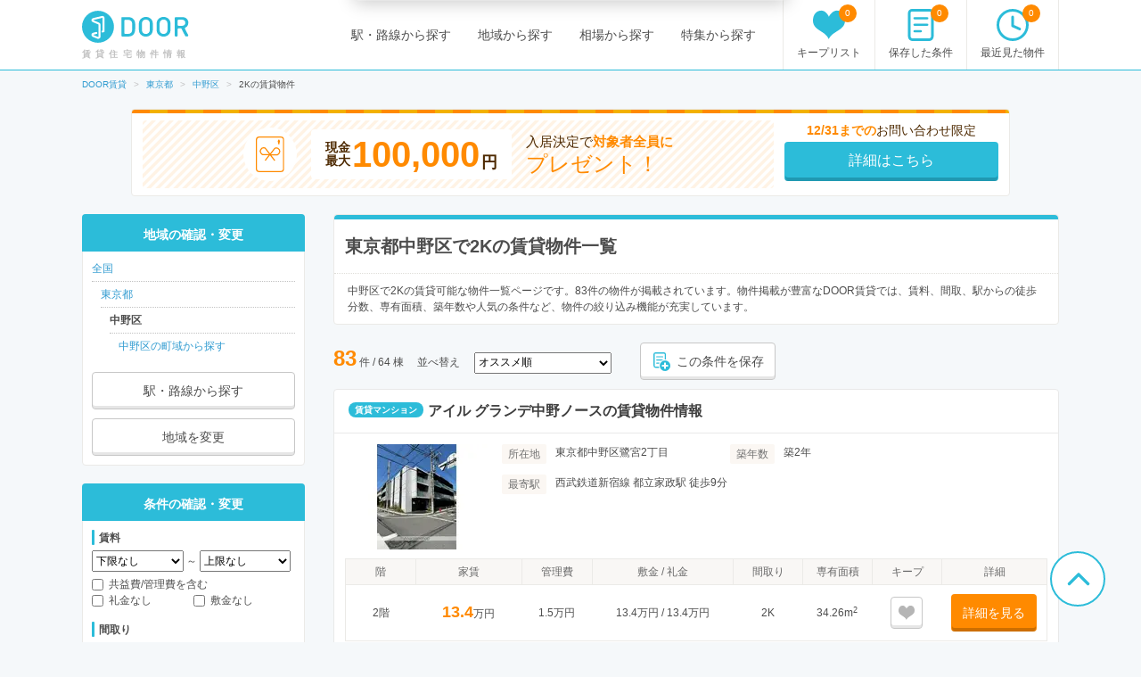

--- FILE ---
content_type: text/html; charset=utf-8
request_url: https://door.ac/specials/layout22/tokyo/city-13114/list
body_size: 57325
content:
<!DOCTYPE html><html lang="ja"><head><!-- / dataLayers --><script>
  window.dataLayer = window.dataLayer || [];
  window.dataLayer.push({ 'criteo_product_ids': ["3b4b014a-d6e3-50c9-83fb-8e7251b145de","7c661d70-3330-5eef-b7d4-303ede34cb4b","599d8f05-b990-5efc-a99c-97b8f5d23d1b","f90d52cf-d415-5783-adb1-51cf82cc26fa","95843762-eae7-5cf6-b0e0-8b363bc7fdac","e0430233-6d93-50b0-afe7-07caa1c5600c","b28dfb15-5e13-514e-8995-6a02a5245136","ab0eea48-f3c4-5ff3-8d03-9667d3678710","4cdd5680-1d8b-5e45-8d4e-4f1abed90dff","4bc7cb5d-4862-55ba-91ec-ce5bd34f7257","fd7160f2-3245-5309-a147-ffbab780407d","9ca61d83-9e38-523f-807b-6a03221b49e7","24ff1883-0e33-56bc-8f37-57491caf493e","82bcee04-07f3-5bd7-97f4-b9a08d8a6905","d7f06c97-2aa9-5c51-a832-2aaadfe75017","6294b908-b5b2-563d-a8ff-745722be58eb","d659019a-8f4b-576c-826f-58e3fb041892","703e5abe-5d2c-50b7-8bdd-ac81923b59a8","1f8a0f6c-5e61-55e9-bea4-0446a176f300","d9277c0d-8a81-54aa-bfc9-2941efb5f53a","fbbcc345-f757-5a8b-a985-923899788d65","3c3677b3-346d-5360-8fa4-76e15592bc41","64706262-674a-5cc3-9462-8657d912997d","0d945ec7-0ca5-5aa1-9b01-548cf5606561","65748692-db7a-5b19-885e-a4fcb021968c","9ebf99fa-79cd-54cb-b924-da4d7bfe766b","0c49035c-a610-588e-bc42-93f4f6e85211","5f072e96-8aaf-5b71-8ce5-def713e37c76","5a27ebfd-5d71-5cec-a94a-c89513c443ec","ccb9e66e-7072-5828-b266-5eace236a2bc","90edbf16-cc87-537c-ba00-5c24e103cd9a","a9be3805-d8c6-5b9e-acb5-8571a832f371","0836ebfc-6e2f-57bb-8b8b-2784b6bcf4bf"] });
</script><meta charset="UTF-8"><title>東京都中野区で2Kのおすすめ賃貸物件情報【DOOR賃貸】</title>
<meta name="description" content="【全物件お祝い金対象】東京都中野区で2Kの賃貸住宅(賃貸マンション・アパート・戸建賃貸)の物件一覧物件を掲載中。賃貸マンション、アパート、戸建賃貸の物件情報が日本最大級のDOOR賃貸なら、敷礼なし、ワンルームなどのこだわり条件で理想の物件が見つかります。">
<meta name="keywords" content="東京都,中野区,2k,door賃貸">
<link rel="canonical" href="https://door.ac/specials/layout22/tokyo/city-13114/list">
<link rel="next" href="/specials/layout22/tokyo/city-13114/list?page=2">
<meta property="og:title" content="東京都中野区で2Kのおすすめ賃貸物件情報【DOOR賃貸】">
<meta property="og:type" content="article">
<meta property="og:url" content="https://door.ac/specials/layout22/tokyo/city-13114/list">
<meta property="og:image" content="https://assets.door.ac/assets/common/facebook/door_icon-ecb1573d07bd059630dbd219bf593fad0aa41f0225768492cc78ee9658c6383b.png">
<meta property="og:content" content="【DOOR賃貸】賃貸(賃貸マンション・アパート・戸建賃貸)のお部屋探し">
<meta property="og:description" content="【全物件お祝い金対象】東京都中野区で2Kの賃貸住宅(賃貸マンション・アパート・戸建賃貸)の物件一覧物件を掲載中。賃貸マンション、アパート、戸建賃貸の物件情報が日本最大級のDOOR賃貸なら、敷礼なし、ワンルームなどのこだわり条件で理想の物件が見つかります。">
<meta property="fb:app_id" content="4844825578915185">
<meta name="twitter:card" content="summary">
<meta name="twitter:site" content="@DOOR89159045">
<meta name="twitter:title" content="東京都中野区で2Kのおすすめ賃貸物件情報【DOOR賃貸】">
<meta name="twitter:description" content="【全物件お祝い金対象】東京都中野区で2Kの賃貸住宅(賃貸マンション・アパート・戸建賃貸)の物件一覧物件を掲載中。賃貸マンション、アパート、戸建賃貸の物件情報が日本最大級のDOOR賃貸なら、敷礼なし、ワンルームなどのこだわり条件で理想の物件が見つかります。">
<meta name="twitter:image" content="https://assets.door.ac/assets/common/twitter/door-icon-2f2a3b57959b8d0f523cf352198446eb4e4ea0469b88aa552e8f1a208799a6cc.png"><!-- Google Optimize -->
<style>
  .async-hide { opacity: 0 !important }
</style>
<script>
  (function(a,s,y,n,c,h,i,d,e){s.className+=' '+y;h.start=1*new Date;h.end=i=function(){s.className=s.className.replace(RegExp(' ?'+y),'')};(a[n]=a[n]||[]).hide=h;setTimeout(function(){i();h.end=null},c);h.timeout=c;})(window,document.documentElement,'async-hide','dataLayer',4000,{'GTM-N4P7ZVN':true});
</script><script async="" src="https://www.googleoptimize.com/optimize.js?id=GTM-N4P7ZVN"></script><!-- End -- Google Optimize --><!-- Google Tag Manager -->
<script>
  (function(w,d,s,l,i){w[l]=w[l]||[];w[l].push({'gtm.start': new Date().getTime(),event:'gtm.js'});var f=d.getElementsByTagName(s)[0], j=d.createElement(s),dl=l!='dataLayer'?'&l='+l:'';j.async=true;j.src='https://www.googletagmanager.com/gtm.js?id='+i+dl;f.parentNode.insertBefore(j,f);})(window,document,'script','dataLayer','GTM-5BZX2VC');
</script>
<!-- End -- Google Tag Manager --><meta content="width=1160,maximum-scale=1.0" name="viewport"><link rel="stylesheet" media="screen" href="//assets.door.ac/assets/application_pc-8c7b0ee0b820ee76598217026a251a0680aa900f5173f4a5e536664373194b1e.css" /><!--  -->
<script>
  (function(w,d){
    w[d] = w[d] || {};
    w[d]['assetsUrl'] = w[d]['assetsUrl'] || {};
    w[d]['assetsUrl']['pc/buildings/map/icon_marker_bukken.svg']      = '//assets.door.ac/assets/pc/buildings/map/icon_marker_bukken-cf065b0273f0d4ca261f596d32ad50fc91f24d2ca52e1df7c1d64cc321c05b0b.svg';
    w[d]['assetsUrl']['pc/buildings/map/icon_destination.svg']        = '//assets.door.ac/assets/pc/buildings/map/icon_destination-4f7d5cd0f94aed51617f7bcdb5534430fad9fdde9030e87b0fe56f548e8d5f7b.svg';
    w[d]['assetsUrl']['pc/buildings/map/icon_marker_supermarket.svg'] = '//assets.door.ac/assets/pc/buildings/map/icon_marker_supermarket-1a2b5da4404b2c6363ee8507ba360c2b3020c44e21209d34eb74631130b8f833.svg';
    w[d]['assetsUrl']['pc/buildings/map/icon_marker_bank.svg']        = '//assets.door.ac/assets/pc/buildings/map/icon_marker_bank-4977165690b7da5ecb05ae31c30f18bb869783dedb19f3a1f279862de5fcc006.svg';
    w[d]['assetsUrl']['pc/buildings/map/icon_marker_convenience.svg'] = '//assets.door.ac/assets/pc/buildings/map/icon_marker_convenience-3f0afba9fa6915d4a423fdc4f52f14a1aafd85f8a07cfe4c2317feeebd6829b4.svg';
    w[d]['assetsUrl']['pc/buildings/map/icon_marker_police.svg']      = '//assets.door.ac/assets/pc/buildings/map/icon_marker_police-3dca6906dff70a9813b54a2852ce3e9e8d8888e98a345ab05548e07ea93f0a59.svg';
    w[d]['assetsUrl']['pc/buildings/map/icon_marker_school.svg']      = '//assets.door.ac/assets/pc/buildings/map/icon_marker_school-ae1daceeef3531fbeddd36962d8e3fe0dd7d3614f15dcc7f4b1d947c5ce0c82c.svg';
    w[d]['assetsUrl']['pc/buildings/map/icon_marker_restaurant.svg']  = '//assets.door.ac/assets/pc/buildings/map/icon_marker_restaurant-a9b2edd50b245e72aa382c3f53504cd5c8ad040fcd156d05e422d5f8b13c15eb.svg';
    w[d]['assetsUrl']['pc/buildings/map/icon_marker_hospital.svg']    = '//assets.door.ac/assets/pc/buildings/map/icon_marker_hospital-8cafe0c3522c94378c0f808deac1603f22b6c0391c3fb14d67cd2fabafdf0a1d.svg';
    w[d]['assetsUrl']['pc/stores/map/door_icon.png']                  = '//assets.door.ac/assets/pc/stores/map/door_icon-1b7189cdaf49a2e9b0d13edbc222dae41c5921070ac38544d86d9fbe53dd7057.png';
    w[d]['assetsUrl']['pc/maps/ajax-loader2.gif']                     = '//assets.door.ac/assets/pc/maps/ajax-loader2-5fddbab5bece4978c519471871eb5abd7a6bcc200746310dee96a4247da2c0b9.gif';
    w[d]['assetsUrl']['pc/maps/door_icon.png']                        = '//assets.door.ac/assets/pc/maps/door_icon-1b7189cdaf49a2e9b0d13edbc222dae41c5921070ac38544d86d9fbe53dd7057.png';
    w[d]['assetsUrl']['pc/maps/door_icon_on.png']                     = '//assets.door.ac/assets/pc/maps/door_icon_on-4da8d8fe6cdc8ca10c6267a18bc0a9a55e01b374bbd0d713089331876bf774e7.png';
    w[d]['assetsUrl']['smartphone/buildings/map/icon_marker_bukken.svg']      = '//assets.door.ac/assets/pc/buildings/map/icon_marker_bukken-cf065b0273f0d4ca261f596d32ad50fc91f24d2ca52e1df7c1d64cc321c05b0b.svg';
    w[d]['assetsUrl']['smartphone/buildings/map/icon_destination.svg']        = '//assets.door.ac/assets/pc/buildings/map/icon_destination-4f7d5cd0f94aed51617f7bcdb5534430fad9fdde9030e87b0fe56f548e8d5f7b.svg';
    w[d]['assetsUrl']['smartphone/buildings/map/icon_marker_supermarket.svg'] = '//assets.door.ac/assets/pc/buildings/map/icon_marker_supermarket-1a2b5da4404b2c6363ee8507ba360c2b3020c44e21209d34eb74631130b8f833.svg';
    w[d]['assetsUrl']['smartphone/buildings/map/icon_marker_bank.svg']        = '//assets.door.ac/assets/pc/buildings/map/icon_marker_bank-4977165690b7da5ecb05ae31c30f18bb869783dedb19f3a1f279862de5fcc006.svg';
    w[d]['assetsUrl']['smartphone/buildings/map/icon_marker_convenience.svg'] = '//assets.door.ac/assets/pc/buildings/map/icon_marker_convenience-3f0afba9fa6915d4a423fdc4f52f14a1aafd85f8a07cfe4c2317feeebd6829b4.svg';
    w[d]['assetsUrl']['smartphone/buildings/map/icon_marker_police.svg']      = '//assets.door.ac/assets/pc/buildings/map/icon_marker_police-3dca6906dff70a9813b54a2852ce3e9e8d8888e98a345ab05548e07ea93f0a59.svg';
    w[d]['assetsUrl']['smartphone/buildings/map/icon_marker_school.svg']      = '//assets.door.ac/assets/pc/buildings/map/icon_marker_school-ae1daceeef3531fbeddd36962d8e3fe0dd7d3614f15dcc7f4b1d947c5ce0c82c.svg';
    w[d]['assetsUrl']['smartphone/buildings/map/icon_marker_restaurant.svg']  = '//assets.door.ac/assets/pc/buildings/map/icon_marker_restaurant-a9b2edd50b245e72aa382c3f53504cd5c8ad040fcd156d05e422d5f8b13c15eb.svg';
    w[d]['assetsUrl']['smartphone/buildings/map/icon_marker_hospital.svg']    = '//assets.door.ac/assets/pc/buildings/map/icon_marker_hospital-8cafe0c3522c94378c0f808deac1603f22b6c0391c3fb14d67cd2fabafdf0a1d.svg';
    w[d]['assetsUrl']['smartphone/buildings/map/ajax-loader2.gif']            = '//assets.door.ac/assets/pc/maps/ajax-loader2-5fddbab5bece4978c519471871eb5abd7a6bcc200746310dee96a4247da2c0b9.gif';
    w[d]['assetsUrl']['smartphone/buildings/map/door_icon.png']               = '//assets.door.ac/assets/pc/maps/door_icon-1b7189cdaf49a2e9b0d13edbc222dae41c5921070ac38544d86d9fbe53dd7057.png';
    w[d]['assetsUrl']['smartphone/buildings/map/door_icon_on.png']            = '//assets.door.ac/assets/pc/maps/door_icon_on-4da8d8fe6cdc8ca10c6267a18bc0a9a55e01b374bbd0d713089331876bf774e7.png';
    w[d]['gkey'] = 'AIzaSyAA7dKFwWLQCdfzkBkQfZB-7aIdjlsgOkk';
    w[d]['fcmVapidKey'] = 'BA7VA-JYnmxCAgJPlY9F-l31q3XQNkKpSIgPd2GD5S7jsq0zo1Fxg2yvH8TdjWIzLZDIfmQ9MzJvJnWoGGDZXtU';
  }(window,'_door'));
</script><script src="//assets.door.ac/assets/application_pc-0a4473d05ae55212e0c3b9d57fc390cd1f88dc8c585d3c569c65b2212115c823.js" charset="UTF-8"></script><!-- Start Visual Website Optimizer Asynchronous Code -->
<script>
  var _vwo_code=(function(){
  var account_id=230234,
  settings_tolerance=2000,
  library_tolerance=2500,
  use_existing_jquery=false,
  // DO NOT EDIT BELOW THIS LINE
  f=false,d=document;return{use_existing_jquery:function(){return use_existing_jquery;},library_tolerance:function(){return library_tolerance;},finish:function(){if(!f){f=true;var a=d.getElementById('_vis_opt_path_hides');if(a)a.parentNode.removeChild(a);}},finished:function(){return f;},load:function(a){var b=d.createElement('script');b.src=a;b.type='text/javascript';b.innerText;b.onerror=function(){_vwo_code.finish();};d.getElementsByTagName('head')[0].appendChild(b);},init:function(){settings_timer=setTimeout('_vwo_code.finish()',settings_tolerance);var a=d.createElement('style'),b='body{opacity:0 !important;filter:alpha(opacity=0) !important;background:none !important;}',h=d.getElementsByTagName('head')[0];a.setAttribute('id','_vis_opt_path_hides');a.setAttribute('type','text/css');if(a.styleSheet)a.styleSheet.cssText=b;else a.appendChild(d.createTextNode(b));h.appendChild(a);this.load('//dev.visualwebsiteoptimizer.com/j.php?a='+account_id+'&u='+encodeURIComponent(d.URL)+'&r='+Math.random());return settings_timer;}};}());_vwo_settings_timer=_vwo_code.init();
</script>
<!-- End Visual Website Optimizer Asynchronous Code --><link href="/api/v2/manifest" rel="manifest"></head><body class="search-static" id="search"><div id="container"><!-- Google Tag Manager --><noscript><iframe height="0" src="https://www.googletagmanager.com/ns.html?id=GTM-5BZX2VC" style="display:none;visibility:hidden" width="0"></iframe></noscript><!-- End -- Google Tag Manager --><!-- Firebase Init -->
<script src="https://www.gstatic.com/firebasejs/8.2.6/firebase-app.js"></script>
<script src="https://www.gstatic.com/firebasejs/8.2.6/firebase-messaging.js"></script>
<script src="https://cdn.jsdelivr.net/npm/js-cookie@2/src/js.cookie.min.js"></script>
<script>
  const firebaseConfig = {
    apiKey: 'AIzaSyAuqkUrKIfmlWrDCcx-dv07RMDnaaCDsOk',
    authDomain: 'my-project-1529560475257.firebaseapp.com',
    databaseURL: 'https://my-project-1529560475257.firebaseio.com',
    projectId: 'my-project-1529560475257',
    storageBucket: '',
    messagingSenderId: '845100107092',
    appId: '1:845100107092:web:b161c7256d218d35a074c1'
  };
  firebase.initializeApp(firebaseConfig);
</script><header id="site-header"><div class="site-header-primary"><div class="site-logo_wrap"><a href="https://door.ac"><img width="120" height="40" alt="DOOR賃貸" src="//assets.door.ac/assets/common/door_logo-4adfa16390c617000328008410f763356a5c7c340541b59ce6e75540338f8235.svg" /></a><p class="site-name">賃貸住宅物件情報</p></div><div class="global-nav"><ul class="global-nav__primary"><li><a href="/line">駅・路線から探す</a></li><li><a href="/area">地域から探す</a></li><li><a href="/soba">相場から探す</a></li><li><a href="/specials">特集から探す</a></li></ul><ul class="global-nav__secondary"><li><a href="/chintai/favorites"><span class="global-nav__secondary__badge js-favorite-counter">0</span><span class="icon-with-text icon-with-text--vertical"><i class="icon-favorite"></i><span class="icon-text">キープリスト</span></span></a></li><li><a href="/search-conditions"><span class="global-nav__secondary__badge js-condition-counter">0</span><span class="icon-with-text icon-with-text--vertical"><i class="icon-condition"></i><span class="icon-text">保存した条件</span></span></a></li><li><a href="/histories"><span class="global-nav__secondary__badge js-history-counter">0</span><span class="icon-with-text icon-with-text--vertical"><i class="icon-history"></i><span class="icon-text">最近見た物件</span></span></a></li></ul></div></div></header><ol class="breadcrumbs" itemscope itemtype="http://schema.org/BreadcrumbList"><li itemscope="itemscope" itemprop="itemListElement" itemtype="http://schema.org/ListItem"><a itemprop="item" href="https://door.ac/"><span itemprop="name">DOOR賃貸</span></a><meta itemprop="position" content="1"></meta></li><li itemscope="itemscope" itemprop="itemListElement" itemtype="http://schema.org/ListItem"><a itemprop="item" href="https://door.ac/tokyo"><span itemprop="name">東京都</span></a><meta itemprop="position" content="2"></meta></li><li itemscope="itemscope" itemprop="itemListElement" itemtype="http://schema.org/ListItem"><a itemprop="item" href="https://door.ac/tokyo/city-13114/list"><span itemprop="name">中野区</span></a><meta itemprop="position" content="3"></meta></li><li itemscope="itemscope" itemprop="itemListElement" class="current" itemtype="http://schema.org/ListItem"><span itemprop="name">2Kの賃貸物件</span><meta itemprop="position" content="4"></meta></li></ol>
<form class="new_cond" id="search-condition" data-prefectures="[]" data-mcities="[]" data-cities="[13114]" data-zips="[]" data-lines="[]" data-stations="[]" data-companies="[]" action="/list" accept-charset="UTF-8" method="get"><input name="utf8" type="hidden" value="&#x2713;" /><input value="13114" multiple="multiple" type="hidden" name="cond[cities][]" id="cond_cities" /><div class="content-row"><div class="iwaikin_top_banner"><a class="bnr-iwaikin-960x100" href="/info/iwaikin"><div class="bnr-iwaikin-960x100__price-wrap"><div class="bnr-iwaikin-960x100__img"><img src="//assets.door.ac/assets/common/iwaikin/iwaikin-img-d1b90cdef48b5f5213cba5dc4ecda390a591601349b191466825210e515e5139.svg" /></div><p class="bnr-iwaikin-960x100__price"><span class="bnr-iwaikin-960x100__max-text">現金<br>最大</span><strong class="bnr-iwaikin-960x100__max">100,000</strong><span class="bnr-iwaikin-960x100__yen">円</span></p><p class="bnr-iwaikin-960x100__all">入居決定で<strong>対象者全員に</strong><br><span class="bnr-iwaikin-960x100__present">プレゼント！</span></p></div><div class="bnr-iwaikin-960x100__button-wrap"><p class="bnr-iwaikin-960x100__period"><strong>12/31までの</strong>お問い合わせ限定</p><p class="bnr-iwaikin-960x100__button btn-primary">詳細はこちら</p></div></a></div><article id="content-body"><div class="heading-box"><div class="heading-box__head"><h1 class="heading-1">東京都中野区で2Kの賃貸物件一覧</h1></div><div class="heading-box__description">中野区で2Kの賃貸可能な物件一覧ページです。83件の物件が掲載されています。物件掲載が豊富なDOOR賃貸では、賃料、間取、駅からの徒歩分数、専有面積、築年数や人気の条件など、物件の絞り込み機能が充実しています。</div></div><div class="search-result-near" id="extension-list-rooms-count"></div><div class="search-result-control"><div class="search-results"><strong class="emphasis-primary" id="js-list-rooms-count">83</strong>&nbsp;件&nbsp;/&nbsp;64 棟</div><div class="search-result-sort"><span class="search-result-sort__text">並べ替え</span><span class="search-result-sort__select"><select name="cond[sort]" id="cond_sort"><option selected="selected" value="-inquiry_price">オススメ順</option>
<option value="rent_with_admin_cost">家賃が安い順</option>
<option value="-rent_with_admin_cost">家賃が高い順</option>
<option value="-dimension">専有面積が広い順</option>
<option value="age">築年数が浅い順</option>
<option value="-created_date">データ登録日の新しい順</option></select></span></div><button class="btn-default btn--small js-condition-add" data-condition-id="0" type="button"><div class="icon-with-text"><div class="icon-stored-condition"></div><div class="icon-text">この条件を保存</div></div></button></div><div class="building-box"><div class="building-box__head"><div class="label">賃貸マンション</div><h2 class="heading"><a target="_blank" href="/buildings/e3b68a85-3fc3-5ba2-ab3e-9f3cd5e87005">アイル グランデ中野ノースの賃貸物件情報</a></h2></div><div class="building-box__body"><div class="building-box__summary"><div class="building-box__summary-image"><img width="160" height="118" alt="アイル グランデ中野ノース" src="//img.door.ac/door-chintai/realestate/apamanshop2/image.apamanshop.com/props/f5067a69-83bc-4c10-b991-526f2574ea1b.jpg?im=Resize=(640,640)/160x118-f1-q70-wp1" /></div><div class="building-box__summary-primary"><dl class="description-item"><dt><span class="label-property-item">所在地</span></dt><dd>東京都中野区鷺宮2丁目</dd></dl><dl class="description-item"><dt><span class="label-property-item">築年数</span></dt><dd>築2年</dd></dl><dl class="description-item description-item--station"><dt><span class="label-property-item">最寄駅</span></dt><dd>西武鉄道新宿線 都立家政駅 徒歩9分</dd></dl></div></div><div class=""><table class="table-secondary table--clickable js-table-clickable"><thead><tr class="table-head"><th>階</th><th class="table-head__rent">家賃</th><th>管理費</th><th class="table-head__shikikin">敷金 / 礼金</th><th>間取り</th><th>専有面積</th><th>キープ</th><th class="table-head__detail">詳細</th></tr></thead><tbody><tr><td>2階</td><td><em class="emphasis-primary" style="font-size: 18px;">13.4</em>万円</td><td>1.5万円</td><td>13.4万円&nbsp;/&nbsp;13.4万円</td><td>2K</td><td>34.26m<sup>2</sup></td><td><button class="btn-default is-inactive js-favorite-toggle btn--compact" data-added-text="" data-favorite-id="151332009" data-removed-text="" id="" type="button"><i class="icon-favorite"></i><br><span class="js-favorite-text"></span></button></td><td><a class="btn-secondary btn--small" target="_blank" rel="nofollow" href="/buildings/e3b68a85-3fc3-5ba2-ab3e-9f3cd5e87005/properties/3b4b014a-d6e3-50c9-83fb-8e7251b145de">詳細を見る</a></td></tr></tbody></table></div></div><p class="building-box__footer"><a target="_blank" href="/buildings/e3b68a85-3fc3-5ba2-ab3e-9f3cd5e87005">アイル グランデ中野ノースの賃貸物件情報</a></p></div><div class="building-box"><div class="building-box__head"><div class="label">賃貸マンション</div><h2 class="heading"><a target="_blank" href="/buildings/9b475ec1-0d3c-5716-b36b-d78c308b81a4">THE PREMIUM CUBE G 東中野の賃貸物件情報</a></h2></div><div class="building-box__body"><div class="building-box__summary"><div class="building-box__summary-image"><img width="160" height="118" alt="THE PREMIUM CUBE G 東中野" src="//img.door.ac/door-chintai/realestate/apamanshop2/img.apamanshop.com/fs/Original/img/images/5136232700/18734196_K0623_G1.jpg?sr.dw=640&amp;sr.dh=640/160x118-f1-q70-wp1" /></div><div class="building-box__summary-primary"><dl class="description-item"><dt><span class="label-property-item">所在地</span></dt><dd>東京都中野区東中野5丁目</dd></dl><dl class="description-item"><dt><span class="label-property-item">築年数</span></dt><dd>築3年</dd></dl><dl class="description-item description-item--station"><dt><span class="label-property-item">最寄駅</span></dt><dd>総武・中央緩行線 東中野駅 徒歩7分</dd></dl></div></div><div class=""><table class="table-secondary table--clickable js-table-clickable"><thead><tr class="table-head"><th>階</th><th class="table-head__rent">家賃</th><th>管理費</th><th class="table-head__shikikin">敷金 / 礼金</th><th>間取り</th><th>専有面積</th><th>キープ</th><th class="table-head__detail">詳細</th></tr></thead><tbody><tr><td>4階</td><td><em class="emphasis-primary" style="font-size: 18px;">14.1</em>万円</td><td>1.5万円</td><td>14.1万円&nbsp;/&nbsp;14.1万円</td><td>2K</td><td>25.98m<sup>2</sup></td><td><button class="btn-default is-inactive js-favorite-toggle btn--compact" data-added-text="" data-favorite-id="141515705" data-removed-text="" id="" type="button"><i class="icon-favorite"></i><br><span class="js-favorite-text"></span></button></td><td><a class="btn-secondary btn--small" target="_blank" rel="nofollow" href="/buildings/9b475ec1-0d3c-5716-b36b-d78c308b81a4/properties/7c661d70-3330-5eef-b7d4-303ede34cb4b">詳細を見る</a></td></tr><tr><td>2階</td><td><em class="emphasis-primary" style="font-size: 18px;">13.9</em>万円</td><td>1.5万円</td><td>13.9万円&nbsp;/&nbsp;13.9万円</td><td>2K</td><td>25.9m<sup>2</sup></td><td><button class="btn-default is-inactive js-favorite-toggle btn--compact" data-added-text="" data-favorite-id="146560779" data-removed-text="" id="" type="button"><i class="icon-favorite"></i><br><span class="js-favorite-text"></span></button></td><td><a class="btn-secondary btn--small" target="_blank" rel="nofollow" href="/buildings/9b475ec1-0d3c-5716-b36b-d78c308b81a4/properties/599d8f05-b990-5efc-a99c-97b8f5d23d1b">詳細を見る</a></td></tr><tr><td>2階</td><td><em class="emphasis-primary" style="font-size: 18px;">13.9</em>万円</td><td>1.5万円</td><td>13.9万円&nbsp;/&nbsp;13.9万円</td><td>2K</td><td>25.5m<sup>2</sup></td><td><button class="btn-default is-inactive js-favorite-toggle btn--compact" data-added-text="" data-favorite-id="145743871" data-removed-text="" id="" type="button"><i class="icon-favorite"></i><br><span class="js-favorite-text"></span></button></td><td><a class="btn-secondary btn--small" target="_blank" rel="nofollow" href="/buildings/9b475ec1-0d3c-5716-b36b-d78c308b81a4/properties/f90d52cf-d415-5783-adb1-51cf82cc26fa">詳細を見る</a></td></tr><tr><td>1階</td><td><em class="emphasis-primary" style="font-size: 18px;">13.8</em>万円</td><td>1.5万円</td><td>13.8万円&nbsp;/&nbsp;13.8万円</td><td>1DK</td><td>25.98m<sup>2</sup></td><td><button class="btn-default is-inactive js-favorite-toggle btn--compact" data-added-text="" data-favorite-id="141515661" data-removed-text="" id="" type="button"><i class="icon-favorite"></i><br><span class="js-favorite-text"></span></button></td><td><a class="btn-secondary btn--small" target="_blank" rel="nofollow" href="/buildings/9b475ec1-0d3c-5716-b36b-d78c308b81a4/properties/95843762-eae7-5cf6-b0e0-8b363bc7fdac">詳細を見る</a></td></tr></tbody></table></div></div><p class="building-box__footer"><a target="_blank" href="/buildings/9b475ec1-0d3c-5716-b36b-d78c308b81a4">THE PREMIUM CUBE G 東中野の賃貸物件情報</a></p></div><div class="building-box"><div class="building-box__head"><div class="label">賃貸マンション</div><h2 class="heading"><a target="_blank" href="/buildings/2fca86df-216c-5834-87d6-5f5a85e56d15">ラフィスタ方南町の賃貸物件情報</a></h2></div><div class="building-box__body"><div class="building-box__summary"><div class="building-box__summary-image"><img width="160" height="118" alt="ラフィスタ方南町" src="//img.door.ac/door-chintai/realestate/suumo/341/100463039341/100463039341_go.jpg/160x118-f1-q70-wp1" /></div><div class="building-box__summary-primary"><dl class="description-item"><dt><span class="label-property-item">所在地</span></dt><dd>東京都中野区南台</dd></dl><dl class="description-item"><dt><span class="label-property-item">築年数</span></dt><dd>築5年</dd></dl><dl class="description-item description-item--station"><dt><span class="label-property-item">最寄駅</span></dt><dd>東京メトロ丸ノ内線 方南町駅 徒歩8分<br>京王線 笹塚駅 徒歩15分<br>東京メトロ丸ノ内線 新中野駅 徒歩27分</dd></dl></div></div><div class=""><table class="table-secondary table--clickable js-table-clickable"><thead><tr class="table-head"><th>階</th><th class="table-head__rent">家賃</th><th>管理費</th><th class="table-head__shikikin">敷金 / 礼金</th><th>間取り</th><th>専有面積</th><th>キープ</th><th class="table-head__detail">詳細</th></tr></thead><tbody><tr><td>2階</td><td><em class="emphasis-primary" style="font-size: 18px;">11.4</em>万円</td><td>1.5万円</td><td>11.4万円&nbsp;/&nbsp;11.4万円</td><td>2K</td><td>26.73m<sup>2</sup></td><td><button class="btn-default is-inactive js-favorite-toggle btn--compact" data-added-text="" data-favorite-id="101874348" data-removed-text="" id="" type="button"><i class="icon-favorite"></i><br><span class="js-favorite-text"></span></button></td><td><a class="btn-secondary btn--small" target="_blank" rel="nofollow" href="/buildings/2fca86df-216c-5834-87d6-5f5a85e56d15/properties/e0430233-6d93-50b0-afe7-07caa1c5600c">詳細を見る</a></td></tr></tbody></table></div></div><p class="building-box__footer"><a target="_blank" href="/buildings/2fca86df-216c-5834-87d6-5f5a85e56d15">ラフィスタ方南町の賃貸物件情報</a></p></div><div class="building-box"><div class="building-box__head"><div class="label">賃貸アパート</div><h2 class="heading"><a target="_blank" href="/buildings/ec118460-8b66-502a-84b4-e836c7abe5b6">宮原荘の賃貸物件情報</a></h2></div><div class="building-box__body"><div class="building-box__summary"><div class="building-box__summary-image"><img width="160" height="118" alt="宮原荘" src="//img.door.ac/door-chintai/realestate/apamanshop2/image.apamanshop.com/props/f19c1b70-9264-4230-b9a3-a2ae10840d6a.jpg?im=Resize=(640,640)/160x118-f1-q70-wp1" /></div><div class="building-box__summary-primary"><dl class="description-item"><dt><span class="label-property-item">所在地</span></dt><dd>東京都中野区若宮3丁目</dd></dl><dl class="description-item"><dt><span class="label-property-item">築年数</span></dt><dd>築46年</dd></dl><dl class="description-item description-item--station"><dt><span class="label-property-item">最寄駅</span></dt><dd>西武鉄道新宿線 都立家政駅 徒歩3分</dd></dl></div></div><div class=""><table class="table-secondary table--clickable js-table-clickable"><thead><tr class="table-head"><th>階</th><th class="table-head__rent">家賃</th><th>管理費</th><th class="table-head__shikikin">敷金 / 礼金</th><th>間取り</th><th>専有面積</th><th>キープ</th><th class="table-head__detail">詳細</th></tr></thead><tbody><tr><td>2階</td><td><em class="emphasis-primary" style="font-size: 18px;">7</em>万円</td><td>なし</td><td>7万円&nbsp;/&nbsp;7万円</td><td>2K</td><td>31.93m<sup>2</sup></td><td><button class="btn-default is-inactive js-favorite-toggle btn--compact" data-added-text="" data-favorite-id="17699413" data-removed-text="" id="" type="button"><i class="icon-favorite"></i><br><span class="js-favorite-text"></span></button></td><td><a class="btn-secondary btn--small" target="_blank" rel="nofollow" href="/buildings/ec118460-8b66-502a-84b4-e836c7abe5b6/properties/b28dfb15-5e13-514e-8995-6a02a5245136">詳細を見る</a></td></tr></tbody></table></div></div><p class="building-box__footer"><a target="_blank" href="/buildings/ec118460-8b66-502a-84b4-e836c7abe5b6">宮原荘の賃貸物件情報</a></p></div><div class="building-box"><div class="building-box__head"><div class="label">賃貸マンション</div><h2 class="heading"><a target="_blank" href="/buildings/38c6d110-465f-5d12-8a62-b473c0630124">ALERO新中野IIの賃貸物件情報</a></h2></div><div class="building-box__body"><div class="building-box__summary"><div class="building-box__summary-image"><img width="160" height="118" alt="ALERO新中野II" src="//img.door.ac/door-chintai/realestate/suumo/860/100472863860/100472863860_go.jpg/160x118-f1-q70-wp1" /></div><div class="building-box__summary-primary"><dl class="description-item"><dt><span class="label-property-item">所在地</span></dt><dd>東京都中野区中央</dd></dl><dl class="description-item"><dt><span class="label-property-item">築年数</span></dt><dd>築1年</dd></dl><dl class="description-item description-item--station"><dt><span class="label-property-item">最寄駅</span></dt><dd>東京メトロ丸ノ内線 新中野駅 徒歩7分<br>東京メトロ丸ノ内線 中野新橋駅 徒歩11分<br>都営大江戸線 中野坂上駅 徒歩12分</dd></dl></div></div><div class=""><table class="table-secondary table--clickable js-table-clickable"><thead><tr class="table-head"><th>階</th><th class="table-head__rent">家賃</th><th>管理費</th><th class="table-head__shikikin">敷金 / 礼金</th><th>間取り</th><th>専有面積</th><th>キープ</th><th class="table-head__detail">詳細</th></tr></thead><tbody><tr><td>1階</td><td><em class="emphasis-primary" style="font-size: 18px;">22.6</em>万円</td><td>1万円</td><td>22.6万円&nbsp;/&nbsp;なし</td><td>2SK</td><td>47.18m<sup>2</sup></td><td><button class="btn-default is-inactive js-favorite-toggle btn--compact" data-added-text="" data-favorite-id="159348469" data-removed-text="" id="" type="button"><i class="icon-favorite"></i><br><span class="js-favorite-text"></span></button></td><td><a class="btn-secondary btn--small" target="_blank" rel="nofollow" href="/buildings/38c6d110-465f-5d12-8a62-b473c0630124/properties/ab0eea48-f3c4-5ff3-8d03-9667d3678710">詳細を見る</a></td></tr></tbody></table></div></div><p class="building-box__footer"><a target="_blank" href="/buildings/38c6d110-465f-5d12-8a62-b473c0630124">ALERO新中野IIの賃貸物件情報</a></p></div><div class="building-box"><div class="building-box__head"><div class="label">賃貸マンション</div><h2 class="heading"><a target="_blank" href="/buildings/abf1ae1f-159d-5786-ad08-234eded0d3fb">コンフォリア・リヴ東中野の賃貸物件情報</a></h2></div><div class="building-box__body"><div class="building-box__summary"><div class="building-box__summary-image"><img width="160" height="118" alt="コンフォリア・リヴ東中野" src="//img.door.ac/door-chintai/realestate/apamanshop2/img.apamanshop.com/fs/Original/img/images/5133311400/20286649_G1.jpg?sr.dw=640&amp;sr.dh=640/160x118-f1-q70-wp1" /></div><div class="building-box__summary-primary"><dl class="description-item"><dt><span class="label-property-item">所在地</span></dt><dd>東京都中野区上高田1丁目</dd></dl><dl class="description-item"><dt><span class="label-property-item">築年数</span></dt><dd>築1年</dd></dl><dl class="description-item description-item--station"><dt><span class="label-property-item">最寄駅</span></dt><dd>東京地下鉄東西線 落合駅 徒歩9分</dd></dl></div></div><div class=""><table class="table-secondary table--clickable js-table-clickable"><thead><tr class="table-head"><th>階</th><th class="table-head__rent">家賃</th><th>管理費</th><th class="table-head__shikikin">敷金 / 礼金</th><th>間取り</th><th>専有面積</th><th>キープ</th><th class="table-head__detail">詳細</th></tr></thead><tbody><tr><td>3階</td><td><em class="emphasis-primary" style="font-size: 18px;">14.3</em>万円</td><td>1万円</td><td>14.3万円&nbsp;/&nbsp;なし</td><td>2K</td><td>25.68m<sup>2</sup></td><td><button class="btn-default is-inactive js-favorite-toggle btn--compact" data-added-text="" data-favorite-id="159604077" data-removed-text="" id="" type="button"><i class="icon-favorite"></i><br><span class="js-favorite-text"></span></button></td><td><a class="btn-secondary btn--small" target="_blank" rel="nofollow" href="/buildings/abf1ae1f-159d-5786-ad08-234eded0d3fb/properties/4cdd5680-1d8b-5e45-8d4e-4f1abed90dff">詳細を見る</a></td></tr><tr><td>3階</td><td><em class="emphasis-primary" style="font-size: 18px;">14.3</em>万円</td><td>1万円</td><td>14.3万円&nbsp;/&nbsp;なし</td><td>2K</td><td>25.68m<sup>2</sup></td><td><button class="btn-default is-inactive js-favorite-toggle btn--compact" data-added-text="" data-favorite-id="159858078" data-removed-text="" id="" type="button"><i class="icon-favorite"></i><br><span class="js-favorite-text"></span></button></td><td><a class="btn-secondary btn--small" target="_blank" rel="nofollow" href="/buildings/abf1ae1f-159d-5786-ad08-234eded0d3fb/properties/4bc7cb5d-4862-55ba-91ec-ce5bd34f7257">詳細を見る</a></td></tr><tr><td>3階</td><td><em class="emphasis-primary" style="font-size: 18px;">14</em>万円</td><td>1万円</td><td>14万円&nbsp;/&nbsp;なし</td><td>2K</td><td>25.37m<sup>2</sup></td><td><button class="btn-default is-inactive js-favorite-toggle btn--compact" data-added-text="" data-favorite-id="159414702" data-removed-text="" id="" type="button"><i class="icon-favorite"></i><br><span class="js-favorite-text"></span></button></td><td><a class="btn-secondary btn--small" target="_blank" rel="nofollow" href="/buildings/abf1ae1f-159d-5786-ad08-234eded0d3fb/properties/fd7160f2-3245-5309-a147-ffbab780407d">詳細を見る</a></td></tr><tr><td>3階</td><td><em class="emphasis-primary" style="font-size: 18px;">14.4</em>万円</td><td>1万円</td><td>14.4万円&nbsp;/&nbsp;なし</td><td>2K</td><td>25.37m<sup>2</sup></td><td><button class="btn-default is-inactive js-favorite-toggle btn--compact" data-added-text="" data-favorite-id="159604076" data-removed-text="" id="" type="button"><i class="icon-favorite"></i><br><span class="js-favorite-text"></span></button></td><td><a class="btn-secondary btn--small" target="_blank" rel="nofollow" href="/buildings/abf1ae1f-159d-5786-ad08-234eded0d3fb/properties/9ca61d83-9e38-523f-807b-6a03221b49e7">詳細を見る</a></td></tr><tr><td>1階</td><td><em class="emphasis-primary" style="font-size: 18px;">14.2</em>万円</td><td>1万円</td><td>14.2万円&nbsp;/&nbsp;なし</td><td>2K</td><td>25.68m<sup>2</sup></td><td><button class="btn-default is-inactive js-favorite-toggle btn--compact" data-added-text="" data-favorite-id="159350210" data-removed-text="" id="" type="button"><i class="icon-favorite"></i><br><span class="js-favorite-text"></span></button></td><td><a class="btn-secondary btn--small" target="_blank" rel="nofollow" href="/buildings/abf1ae1f-159d-5786-ad08-234eded0d3fb/properties/24ff1883-0e33-56bc-8f37-57491caf493e">詳細を見る</a></td></tr></tbody></table></div></div><p class="building-box__footer"><a target="_blank" href="/buildings/abf1ae1f-159d-5786-ad08-234eded0d3fb">コンフォリア・リヴ東中野の賃貸物件情報</a></p></div><div class="building-box"><div class="building-box__head"><div class="label">賃貸マンション</div><h2 class="heading"><a target="_blank" href="/buildings/3726f1c6-61d1-52ec-8d2d-509b1c8fcc88">アーバンパーク江古田の森の賃貸物件情報</a></h2></div><div class="building-box__body"><div class="building-box__summary"><div class="building-box__summary-image"><img width="160" height="118" alt="アーバンパーク江古田の森" src="//img.door.ac/door-chintai/realestate/suumo/491/100446711491/100446711491_go.jpg/160x118-f1-q70-wp1" /></div><div class="building-box__summary-primary"><dl class="description-item"><dt><span class="label-property-item">所在地</span></dt><dd>東京都中野区江原町</dd></dl><dl class="description-item"><dt><span class="label-property-item">築年数</span></dt><dd>築1年</dd></dl><dl class="description-item description-item--station"><dt><span class="label-property-item">最寄駅</span></dt><dd>都営大江戸線 新江古田駅 徒歩5分<br>西武池袋線 江古田駅 徒歩12分<br>西武池袋線 桜台駅(東京) 徒歩18分</dd></dl></div></div><div class=""><table class="table-secondary table--clickable js-table-clickable"><thead><tr class="table-head"><th>階</th><th class="table-head__rent">家賃</th><th>管理費</th><th class="table-head__shikikin">敷金 / 礼金</th><th>間取り</th><th>専有面積</th><th>キープ</th><th class="table-head__detail">詳細</th></tr></thead><tbody><tr><td>3階</td><td><em class="emphasis-primary" style="font-size: 18px;">12.4</em>万円</td><td>1.5万円</td><td>なし&nbsp;/&nbsp;なし</td><td>2K</td><td>26.24m<sup>2</sup></td><td><button class="btn-default is-inactive js-favorite-toggle btn--compact" data-added-text="" data-favorite-id="158958426" data-removed-text="" id="" type="button"><i class="icon-favorite"></i><br><span class="js-favorite-text"></span></button></td><td><a class="btn-secondary btn--small" target="_blank" rel="nofollow" href="/buildings/3726f1c6-61d1-52ec-8d2d-509b1c8fcc88/properties/82bcee04-07f3-5bd7-97f4-b9a08d8a6905">詳細を見る</a></td></tr><tr><td>2階</td><td><em class="emphasis-primary" style="font-size: 18px;">12.3</em>万円</td><td>1.5万円</td><td>なし&nbsp;/&nbsp;なし</td><td>2K</td><td>27.88m<sup>2</sup></td><td><button class="btn-default is-inactive js-favorite-toggle btn--compact" data-added-text="" data-favorite-id="158958425" data-removed-text="" id="" type="button"><i class="icon-favorite"></i><br><span class="js-favorite-text"></span></button></td><td><a class="btn-secondary btn--small" target="_blank" rel="nofollow" href="/buildings/3726f1c6-61d1-52ec-8d2d-509b1c8fcc88/properties/d7f06c97-2aa9-5c51-a832-2aaadfe75017">詳細を見る</a></td></tr><tr><td>1階</td><td><em class="emphasis-primary" style="font-size: 18px;">12</em>万円</td><td>1.5万円</td><td>なし&nbsp;/&nbsp;なし</td><td>2K</td><td>26.24m<sup>2</sup></td><td><button class="btn-default is-inactive js-favorite-toggle btn--compact" data-added-text="" data-favorite-id="158958424" data-removed-text="" id="" type="button"><i class="icon-favorite"></i><br><span class="js-favorite-text"></span></button></td><td><a class="btn-secondary btn--small" target="_blank" rel="nofollow" href="/buildings/3726f1c6-61d1-52ec-8d2d-509b1c8fcc88/properties/6294b908-b5b2-563d-a8ff-745722be58eb">詳細を見る</a></td></tr></tbody></table></div></div><p class="building-box__footer"><a target="_blank" href="/buildings/3726f1c6-61d1-52ec-8d2d-509b1c8fcc88">アーバンパーク江古田の森の賃貸物件情報</a></p></div><div class="building-box"><div class="building-box__head"><div class="label">賃貸マンション</div><h2 class="heading"><a target="_blank" href="/buildings/09d3a275-509c-5e0e-87d1-20ea627d73dc">ハーモニーレジデンス中野本町パークサイドの賃貸物件情報</a></h2></div><div class="building-box__body"><div class="building-box__summary"><div class="building-box__summary-image"><img width="160" height="118" alt="ハーモニーレジデンス中野本町パークサイド" src="//img.door.ac/door-chintai/realestate/suumo/470/100461191470/100461191470_go.jpg/160x118-f1-q70-wp1" /></div><div class="building-box__summary-primary"><dl class="description-item"><dt><span class="label-property-item">所在地</span></dt><dd>東京都中野区本町</dd></dl><dl class="description-item"><dt><span class="label-property-item">築年数</span></dt><dd>築5年</dd></dl><dl class="description-item description-item--station"><dt><span class="label-property-item">最寄駅</span></dt><dd>東京メトロ丸ノ内線 中野新橋駅 徒歩6分<br>都営大江戸線 西新宿五丁目駅 徒歩22分<br>ＪＲ総武線 中野駅(東京) 徒歩23分</dd></dl></div></div><div class=""><table class="table-secondary table--clickable js-table-clickable"><thead><tr class="table-head"><th>階</th><th class="table-head__rent">家賃</th><th>管理費</th><th class="table-head__shikikin">敷金 / 礼金</th><th>間取り</th><th>専有面積</th><th>キープ</th><th class="table-head__detail">詳細</th></tr></thead><tbody><tr><td>4階</td><td><em class="emphasis-primary" style="font-size: 18px;">12.4</em>万円</td><td>1.5万円</td><td>なし&nbsp;/&nbsp;12.4万円</td><td>2K</td><td>25.5m<sup>2</sup></td><td><button class="btn-default is-inactive js-favorite-toggle btn--compact" data-added-text="" data-favorite-id="146763316" data-removed-text="" id="" type="button"><i class="icon-favorite"></i><br><span class="js-favorite-text"></span></button></td><td><a class="btn-secondary btn--small" target="_blank" rel="nofollow" href="/buildings/09d3a275-509c-5e0e-87d1-20ea627d73dc/properties/d659019a-8f4b-576c-826f-58e3fb041892">詳細を見る</a></td></tr><tr><td>3階</td><td><em class="emphasis-primary" style="font-size: 18px;">11.95</em>万円</td><td>1.5万円</td><td>なし&nbsp;/&nbsp;なし</td><td>2K</td><td>25.5m<sup>2</sup></td><td><button class="btn-default is-inactive js-favorite-toggle btn--compact" data-added-text="" data-favorite-id="156165181" data-removed-text="" id="" type="button"><i class="icon-favorite"></i><br><span class="js-favorite-text"></span></button></td><td><a class="btn-secondary btn--small" target="_blank" rel="nofollow" href="/buildings/09d3a275-509c-5e0e-87d1-20ea627d73dc/properties/703e5abe-5d2c-50b7-8bdd-ac81923b59a8">詳細を見る</a></td></tr></tbody></table></div></div><p class="building-box__footer"><a target="_blank" href="/buildings/09d3a275-509c-5e0e-87d1-20ea627d73dc">ハーモニーレジデンス中野本町パークサイドの賃貸物件情報</a></p></div><div class="building-box"><div class="building-box__head"><div class="label">賃貸マンション</div><h2 class="heading"><a target="_blank" href="/buildings/546e6dd5-6ac1-5172-b2ea-202be1a1f464">ルーブル中野新橋参番館の賃貸物件情報</a></h2></div><div class="building-box__body"><div class="building-box__summary"><div class="building-box__summary-image"><img width="160" height="118" alt="ルーブル中野新橋参番館" src="//img.door.ac/door-chintai/realestate/suumo/301/100474041301/100474041301_go.jpg/160x118-f1-q70-wp1" /></div><div class="building-box__summary-primary"><dl class="description-item"><dt><span class="label-property-item">所在地</span></dt><dd>東京都中野区弥生町</dd></dl><dl class="description-item"><dt><span class="label-property-item">築年数</span></dt><dd>築17年</dd></dl><dl class="description-item description-item--station"><dt><span class="label-property-item">最寄駅</span></dt><dd>東京メトロ丸ノ内線 中野新橋駅 徒歩4分<br>東京メトロ丸ノ内線 中野富士見町駅 徒歩7分<br>東京メトロ丸ノ内線 新中野駅 徒歩11分</dd></dl></div></div><div class=""><table class="table-secondary table--clickable js-table-clickable"><thead><tr class="table-head"><th>階</th><th class="table-head__rent">家賃</th><th>管理費</th><th class="table-head__shikikin">敷金 / 礼金</th><th>間取り</th><th>専有面積</th><th>キープ</th><th class="table-head__detail">詳細</th></tr></thead><tbody><tr><td>1階</td><td><em class="emphasis-primary" style="font-size: 18px;">11.7</em>万円</td><td>2.2万円</td><td>なし&nbsp;/&nbsp;11.7万円</td><td>2K</td><td>40.5m<sup>2</sup></td><td><button class="btn-default is-inactive js-favorite-toggle btn--compact" data-added-text="" data-favorite-id="13641731" data-removed-text="" id="" type="button"><i class="icon-favorite"></i><br><span class="js-favorite-text"></span></button></td><td><a class="btn-secondary btn--small" target="_blank" rel="nofollow" href="/buildings/546e6dd5-6ac1-5172-b2ea-202be1a1f464/properties/1f8a0f6c-5e61-55e9-bea4-0446a176f300">詳細を見る</a></td></tr></tbody></table></div></div><p class="building-box__footer"><a target="_blank" href="/buildings/546e6dd5-6ac1-5172-b2ea-202be1a1f464">ルーブル中野新橋参番館の賃貸物件情報</a></p></div><div class="building-box"><div class="building-box__head"><div class="label">賃貸マンション</div><h2 class="heading"><a target="_blank" href="/buildings/85fe0cb9-186d-5447-8bda-7ae6d3a8ee2e">ルーブル高円寺参番館の賃貸物件情報</a></h2></div><div class="building-box__body"><div class="building-box__summary"><div class="building-box__summary-image"><img width="160" height="118" alt="ルーブル高円寺参番館" src="//img.door.ac/door-chintai/realestate/suumo/388/100475576388/100475576388_go.jpg/160x118-f1-q70-wp1" /></div><div class="building-box__summary-primary"><dl class="description-item"><dt><span class="label-property-item">所在地</span></dt><dd>東京都中野区大和町</dd></dl><dl class="description-item"><dt><span class="label-property-item">築年数</span></dt><dd>築20年</dd></dl><dl class="description-item description-item--station"><dt><span class="label-property-item">最寄駅</span></dt><dd>ＪＲ中央線 高円寺駅 徒歩12分<br>西武新宿線 野方駅 徒歩12分<br>西武新宿線 都立家政駅 徒歩15分</dd></dl></div></div><div class=""><table class="table-secondary table--clickable js-table-clickable"><thead><tr class="table-head"><th>階</th><th class="table-head__rent">家賃</th><th>管理費</th><th class="table-head__shikikin">敷金 / 礼金</th><th>間取り</th><th>専有面積</th><th>キープ</th><th class="table-head__detail">詳細</th></tr></thead><tbody><tr><td>1階</td><td><em class="emphasis-primary" style="font-size: 18px;">12</em>万円</td><td>1.5万円</td><td>12万円&nbsp;/&nbsp;12万円</td><td>2K</td><td>41.8m<sup>2</sup></td><td><button class="btn-default is-inactive js-favorite-toggle btn--compact" data-added-text="" data-favorite-id="19366202" data-removed-text="" id="" type="button"><i class="icon-favorite"></i><br><span class="js-favorite-text"></span></button></td><td><a class="btn-secondary btn--small" target="_blank" rel="nofollow" href="/buildings/85fe0cb9-186d-5447-8bda-7ae6d3a8ee2e/properties/d9277c0d-8a81-54aa-bfc9-2941efb5f53a">詳細を見る</a></td></tr><tr><td>1階</td><td><em class="emphasis-primary" style="font-size: 18px;">12</em>万円</td><td>1.5万円</td><td>12万円&nbsp;/&nbsp;なし</td><td>2K</td><td>40.92m<sup>2</sup></td><td><button class="btn-default is-inactive js-favorite-toggle btn--compact" data-added-text="" data-favorite-id="15318048" data-removed-text="" id="" type="button"><i class="icon-favorite"></i><br><span class="js-favorite-text"></span></button></td><td><a class="btn-secondary btn--small" target="_blank" rel="nofollow" href="/buildings/85fe0cb9-186d-5447-8bda-7ae6d3a8ee2e/properties/fbbcc345-f757-5a8b-a985-923899788d65">詳細を見る</a></td></tr></tbody></table></div></div><p class="building-box__footer"><a target="_blank" href="/buildings/85fe0cb9-186d-5447-8bda-7ae6d3a8ee2e">ルーブル高円寺参番館の賃貸物件情報</a></p></div><div class="building-box"><div class="building-box__head"><div class="label">賃貸アパート</div><h2 class="heading"><a target="_blank" href="/buildings/f0d14867-af73-5740-8627-7cfcbe075b82">ヴェラSKの賃貸物件情報</a></h2></div><div class="building-box__body"><div class="building-box__summary"><div class="building-box__summary-image"><img width="160" height="118" alt="ヴェラSK" src="//img.door.ac/door-chintai/realestate/suumo/409/100474117409/100474117409_go.jpg/160x118-f1-q70-wp1" /></div><div class="building-box__summary-primary"><dl class="description-item"><dt><span class="label-property-item">所在地</span></dt><dd>東京都中野区江古田</dd></dl><dl class="description-item"><dt><span class="label-property-item">築年数</span></dt><dd>築31年</dd></dl><dl class="description-item description-item--station"><dt><span class="label-property-item">最寄駅</span></dt><dd>西武新宿線 沼袋駅 徒歩10分<br>都営大江戸線 新江古田駅 徒歩12分<br>西武新宿線 新井薬師前駅 徒歩16分</dd></dl></div></div><div class=""><table class="table-secondary table--clickable js-table-clickable"><thead><tr class="table-head"><th>階</th><th class="table-head__rent">家賃</th><th>管理費</th><th class="table-head__shikikin">敷金 / 礼金</th><th>間取り</th><th>専有面積</th><th>キープ</th><th class="table-head__detail">詳細</th></tr></thead><tbody><tr><td>1階</td><td><em class="emphasis-primary" style="font-size: 18px;">7</em>万円</td><td>3,000円</td><td>7万円&nbsp;/&nbsp;7万円</td><td>2K</td><td>27m<sup>2</sup></td><td><button class="btn-default is-inactive js-favorite-toggle btn--compact" data-added-text="" data-favorite-id="3426042" data-removed-text="" id="" type="button"><i class="icon-favorite"></i><br><span class="js-favorite-text"></span></button></td><td><a class="btn-secondary btn--small" target="_blank" rel="nofollow" href="/buildings/f0d14867-af73-5740-8627-7cfcbe075b82/properties/3c3677b3-346d-5360-8fa4-76e15592bc41">詳細を見る</a></td></tr></tbody></table></div></div><p class="building-box__footer"><a target="_blank" href="/buildings/f0d14867-af73-5740-8627-7cfcbe075b82">ヴェラSKの賃貸物件情報</a></p></div><div class="building-box"><div class="building-box__head"><div class="label">賃貸マンション</div><h2 class="heading"><a target="_blank" href="/buildings/2f6e8dc4-d359-5d04-a060-5a3d0a106533">前竹マンションの賃貸物件情報</a></h2></div><div class="building-box__body"><div class="building-box__summary"><div class="building-box__summary-image"><img width="160" height="118" alt="前竹マンション" src="//img.door.ac/door-chintai/realestate/apamanshop2/image.apamanshop.com/props/4194a4ce-0833-4edb-aa39-b3803507989c.jpg?im=Resize=(640,640)/160x118-f1-q70-wp1" /></div><div class="building-box__summary-primary"><dl class="description-item"><dt><span class="label-property-item">所在地</span></dt><dd>東京都中野区江古田2丁目</dd></dl><dl class="description-item"><dt><span class="label-property-item">築年数</span></dt><dd>築51年</dd></dl><dl class="description-item description-item--station"><dt><span class="label-property-item">最寄駅</span></dt><dd>東京都大江戸線 新江古田駅 徒歩12分</dd></dl></div></div><div class=""><table class="table-secondary table--clickable js-table-clickable"><thead><tr class="table-head"><th>階</th><th class="table-head__rent">家賃</th><th>管理費</th><th class="table-head__shikikin">敷金 / 礼金</th><th>間取り</th><th>専有面積</th><th>キープ</th><th class="table-head__detail">詳細</th></tr></thead><tbody><tr><td>4階</td><td><em class="emphasis-primary" style="font-size: 18px;">6.3</em>万円</td><td>3,000円</td><td>6.3万円&nbsp;/&nbsp;6.3万円</td><td>2K</td><td>25.58m<sup>2</sup></td><td><button class="btn-default is-inactive js-favorite-toggle btn--compact" data-added-text="" data-favorite-id="45362019" data-removed-text="" id="" type="button"><i class="icon-favorite"></i><br><span class="js-favorite-text"></span></button></td><td><a class="btn-secondary btn--small" target="_blank" rel="nofollow" href="/buildings/2f6e8dc4-d359-5d04-a060-5a3d0a106533/properties/64706262-674a-5cc3-9462-8657d912997d">詳細を見る</a></td></tr></tbody></table></div></div><p class="building-box__footer"><a target="_blank" href="/buildings/2f6e8dc4-d359-5d04-a060-5a3d0a106533">前竹マンションの賃貸物件情報</a></p></div><div class="building-box"><div class="building-box__head"><div class="label">賃貸マンション</div><h2 class="heading"><a target="_blank" href="/buildings/59a551b6-049c-5b26-96d1-4f0d328dee55">宇佐見マンションの賃貸物件情報</a></h2></div><div class="building-box__body"><div class="building-box__summary"><div class="building-box__summary-image"><img width="160" height="118" alt="宇佐見マンション" src="//img.door.ac/door-chintai/realestate/suumo/563/100465034563/100465034563_go.jpg/160x118-f1-q70-wp1" /></div><div class="building-box__summary-primary"><dl class="description-item"><dt><span class="label-property-item">所在地</span></dt><dd>東京都中野区沼袋</dd></dl><dl class="description-item"><dt><span class="label-property-item">築年数</span></dt><dd>築53年</dd></dl><dl class="description-item description-item--station"><dt><span class="label-property-item">最寄駅</span></dt><dd>西武新宿線 沼袋駅 徒歩9分<br>西武新宿線 野方駅 徒歩15分<br>都営大江戸線 新江古田駅 徒歩18分</dd></dl></div></div><div class=""><table class="table-secondary table--clickable js-table-clickable"><thead><tr class="table-head"><th>階</th><th class="table-head__rent">家賃</th><th>管理費</th><th class="table-head__shikikin">敷金 / 礼金</th><th>間取り</th><th>専有面積</th><th>キープ</th><th class="table-head__detail">詳細</th></tr></thead><tbody><tr><td>3階</td><td><em class="emphasis-primary" style="font-size: 18px;">10</em>万円</td><td>5,000円</td><td>10万円&nbsp;/&nbsp;なし</td><td>2K</td><td>35m<sup>2</sup></td><td><button class="btn-default is-inactive js-favorite-toggle btn--compact" data-added-text="" data-favorite-id="24214807" data-removed-text="" id="" type="button"><i class="icon-favorite"></i><br><span class="js-favorite-text"></span></button></td><td><a class="btn-secondary btn--small" target="_blank" rel="nofollow" href="/buildings/59a551b6-049c-5b26-96d1-4f0d328dee55/properties/0d945ec7-0ca5-5aa1-9b01-548cf5606561">詳細を見る</a></td></tr></tbody></table></div></div><p class="building-box__footer"><a target="_blank" href="/buildings/59a551b6-049c-5b26-96d1-4f0d328dee55">宇佐見マンションの賃貸物件情報</a></p></div><div class="building-box"><div class="building-box__head"><div class="label">賃貸マンション</div><h2 class="heading"><a target="_blank" href="/buildings/24af916f-04d7-510c-8c5a-b3ea287c919d">シャトーカネヨ江原の賃貸物件情報</a></h2></div><div class="building-box__body"><div class="building-box__summary"><div class="building-box__summary-image"><img width="160" height="118" alt="シャトーカネヨ江原" src="//img.door.ac/door-chintai/realestate/suumo/857/100475854857/100475854857_go.jpg/160x118-f1-q70-wp1" /></div><div class="building-box__summary-primary"><dl class="description-item"><dt><span class="label-property-item">所在地</span></dt><dd>東京都中野区江原町</dd></dl><dl class="description-item"><dt><span class="label-property-item">築年数</span></dt><dd>築52年</dd></dl><dl class="description-item description-item--station"><dt><span class="label-property-item">最寄駅</span></dt><dd>都営大江戸線 新江古田駅 徒歩9分<br>西武池袋線 東長崎駅 徒歩11分<br>東京メトロ有楽町線 千川駅 徒歩21分</dd></dl></div></div><div class=""><table class="table-secondary table--clickable js-table-clickable"><thead><tr class="table-head"><th>階</th><th class="table-head__rent">家賃</th><th>管理費</th><th class="table-head__shikikin">敷金 / 礼金</th><th>間取り</th><th>専有面積</th><th>キープ</th><th class="table-head__detail">詳細</th></tr></thead><tbody><tr><td>3階</td><td><em class="emphasis-primary" style="font-size: 18px;">8.5</em>万円</td><td>5,000円</td><td>8.5万円&nbsp;/&nbsp;8.5万円</td><td>2K</td><td>32.03m<sup>2</sup></td><td><button class="btn-default is-inactive js-favorite-toggle btn--compact" data-added-text="" data-favorite-id="8781068" data-removed-text="" id="" type="button"><i class="icon-favorite"></i><br><span class="js-favorite-text"></span></button></td><td><a class="btn-secondary btn--small" target="_blank" rel="nofollow" href="/buildings/24af916f-04d7-510c-8c5a-b3ea287c919d/properties/65748692-db7a-5b19-885e-a4fcb021968c">詳細を見る</a></td></tr><tr><td>2階</td><td><em class="emphasis-primary" style="font-size: 18px;">8.2</em>万円</td><td>5,000円</td><td>8.2万円&nbsp;/&nbsp;8.2万円</td><td>2K</td><td>32.03m<sup>2</sup></td><td><button class="btn-default is-inactive js-favorite-toggle btn--compact" data-added-text="" data-favorite-id="159302757" data-removed-text="" id="" type="button"><i class="icon-favorite"></i><br><span class="js-favorite-text"></span></button></td><td><a class="btn-secondary btn--small" target="_blank" rel="nofollow" href="/buildings/24af916f-04d7-510c-8c5a-b3ea287c919d/properties/9ebf99fa-79cd-54cb-b924-da4d7bfe766b">詳細を見る</a></td></tr></tbody></table></div></div><p class="building-box__footer"><a target="_blank" href="/buildings/24af916f-04d7-510c-8c5a-b3ea287c919d">シャトーカネヨ江原の賃貸物件情報</a></p></div><div class="building-box"><div class="building-box__head"><div class="label">賃貸マンション</div><h2 class="heading"><a target="_blank" href="/buildings/2973b6c3-d6bd-547e-af9e-b43ec57511a1">シャトレ中野新橋の賃貸物件情報</a></h2></div><div class="building-box__body"><div class="building-box__summary"><div class="building-box__summary-image"><img width="160" height="118" alt="シャトレ中野新橋" src="//img.door.ac/door-chintai/realestate/apamanshop2/image.apamanshop.com/props/3e3cf5dd-18cd-4b0f-a141-1a1c4ecd5cec.jpg?im=Resize=(640,640)/160x118-f1-q70-wp1" /></div><div class="building-box__summary-primary"><dl class="description-item"><dt><span class="label-property-item">所在地</span></dt><dd>東京都中野区本町5丁目</dd></dl><dl class="description-item"><dt><span class="label-property-item">築年数</span></dt><dd>築39年</dd></dl><dl class="description-item description-item--station"><dt><span class="label-property-item">最寄駅</span></dt><dd>東京地下鉄方南支線 中野新橋駅 徒歩3分</dd></dl></div></div><div class=""><table class="table-secondary table--clickable js-table-clickable"><thead><tr class="table-head"><th>階</th><th class="table-head__rent">家賃</th><th>管理費</th><th class="table-head__shikikin">敷金 / 礼金</th><th>間取り</th><th>専有面積</th><th>キープ</th><th class="table-head__detail">詳細</th></tr></thead><tbody><tr><td>2階</td><td><em class="emphasis-primary" style="font-size: 18px;">11.3</em>万円</td><td>7,000円</td><td>なし&nbsp;/&nbsp;なし</td><td>2K</td><td>34.21m<sup>2</sup></td><td><button class="btn-default is-inactive js-favorite-toggle btn--compact" data-added-text="" data-favorite-id="39874273" data-removed-text="" id="" type="button"><i class="icon-favorite"></i><br><span class="js-favorite-text"></span></button></td><td><a class="btn-secondary btn--small" target="_blank" rel="nofollow" href="/buildings/2973b6c3-d6bd-547e-af9e-b43ec57511a1/properties/0c49035c-a610-588e-bc42-93f4f6e85211">詳細を見る</a></td></tr></tbody></table></div></div><p class="building-box__footer"><a target="_blank" href="/buildings/2973b6c3-d6bd-547e-af9e-b43ec57511a1">シャトレ中野新橋の賃貸物件情報</a></p></div><div class="building-box"><div class="building-box__head"><div class="label">賃貸アパート</div><h2 class="heading"><a target="_blank" href="/buildings/eee1e41a-7387-5f39-828f-c0030b94c9f1">すみれ荘の賃貸物件情報</a></h2></div><div class="building-box__body"><div class="building-box__summary"><div class="building-box__summary-image"><img width="160" height="118" alt="すみれ荘" src="//img.door.ac/door-chintai/realestate/apamanshop2/image.apamanshop.com/props/db88b052-c745-41a9-ba72-142fe8c3a771.jpg?im=Resize=(640,640)/160x118-f1-q70-wp1" /></div><div class="building-box__summary-primary"><dl class="description-item"><dt><span class="label-property-item">所在地</span></dt><dd>東京都中野区丸山1丁目</dd></dl><dl class="description-item"><dt><span class="label-property-item">築年数</span></dt><dd>築51年</dd></dl><dl class="description-item description-item--station"><dt><span class="label-property-item">最寄駅</span></dt><dd>西武鉄道新宿線 野方駅 徒歩8分</dd></dl></div></div><div class=""><table class="table-secondary table--clickable js-table-clickable"><thead><tr class="table-head"><th>階</th><th class="table-head__rent">家賃</th><th>管理費</th><th class="table-head__shikikin">敷金 / 礼金</th><th>間取り</th><th>専有面積</th><th>キープ</th><th class="table-head__detail">詳細</th></tr></thead><tbody><tr><td>2階</td><td><em class="emphasis-primary" style="font-size: 18px;">6.8</em>万円</td><td>1,000円</td><td>6.8万円&nbsp;/&nbsp;なし</td><td>2K</td><td>31.67m<sup>2</sup></td><td><button class="btn-default is-inactive js-favorite-toggle btn--compact" data-added-text="" data-favorite-id="159634951" data-removed-text="" id="" type="button"><i class="icon-favorite"></i><br><span class="js-favorite-text"></span></button></td><td><a class="btn-secondary btn--small" target="_blank" rel="nofollow" href="/buildings/eee1e41a-7387-5f39-828f-c0030b94c9f1/properties/5f072e96-8aaf-5b71-8ce5-def713e37c76">詳細を見る</a></td></tr></tbody></table></div></div><p class="building-box__footer"><a target="_blank" href="/buildings/eee1e41a-7387-5f39-828f-c0030b94c9f1">すみれ荘の賃貸物件情報</a></p></div><div class="building-box"><div class="building-box__head"><div class="label">賃貸マンション</div><h2 class="heading"><a target="_blank" href="/buildings/0f1e8ab3-d469-53ed-871a-34d5fae2856f">南台第2ローヤルコーポの賃貸物件情報</a></h2></div><div class="building-box__body"><div class="building-box__summary"><div class="building-box__summary-image"><img width="160" height="118" alt="南台第2ローヤルコーポ" src="//img.door.ac/door-chintai/realestate/apamanshop2/image.apamanshop.com/props/st-35b07e21-d584-4aaa-8f1e-5f9e5816194f.jpg?im=Resize=(640,640)/160x118-f1-q70-wp1" /></div><div class="building-box__summary-primary"><dl class="description-item"><dt><span class="label-property-item">所在地</span></dt><dd>東京都中野区南台4丁目</dd></dl><dl class="description-item"><dt><span class="label-property-item">築年数</span></dt><dd>築55年</dd></dl><dl class="description-item description-item--station"><dt><span class="label-property-item">最寄駅</span></dt><dd>東京地下鉄方南支線 方南町駅 徒歩10分</dd></dl></div></div><div class=""><table class="table-secondary table--clickable js-table-clickable"><thead><tr class="table-head"><th>階</th><th class="table-head__rent">家賃</th><th>管理費</th><th class="table-head__shikikin">敷金 / 礼金</th><th>間取り</th><th>専有面積</th><th>キープ</th><th class="table-head__detail">詳細</th></tr></thead><tbody><tr><td>6階</td><td><em class="emphasis-primary" style="font-size: 18px;">9</em>万円</td><td>6,000円</td><td>9万円&nbsp;/&nbsp;なし</td><td>2K</td><td>31.06m<sup>2</sup></td><td><button class="btn-default is-inactive js-favorite-toggle btn--compact" data-added-text="" data-favorite-id="159533890" data-removed-text="" id="" type="button"><i class="icon-favorite"></i><br><span class="js-favorite-text"></span></button></td><td><a class="btn-secondary btn--small" target="_blank" rel="nofollow" href="/buildings/0f1e8ab3-d469-53ed-871a-34d5fae2856f/properties/5a27ebfd-5d71-5cec-a94a-c89513c443ec">詳細を見る</a></td></tr></tbody></table></div></div><p class="building-box__footer"><a target="_blank" href="/buildings/0f1e8ab3-d469-53ed-871a-34d5fae2856f">南台第2ローヤルコーポの賃貸物件情報</a></p></div><div class="building-box"><div class="building-box__head"><div class="label">賃貸マンション</div><h2 class="heading"><a target="_blank" href="/buildings/586f4cfb-dfd2-5826-9b64-fb85397d683f">ザ・プレミアムキューブジー東中野の賃貸物件情報</a></h2></div><div class="building-box__body"><div class="building-box__summary"><div class="building-box__summary-image"><img width="160" height="118" alt="ザ・プレミアムキューブジー東中野" src="//img.door.ac/door-chintai/realestate/suumo/733/100472720733/100472720733_go.jpg/160x118-f1-q70-wp1" /></div><div class="building-box__summary-primary"><dl class="description-item"><dt><span class="label-property-item">所在地</span></dt><dd>東京都中野区東中野</dd></dl><dl class="description-item"><dt><span class="label-property-item">築年数</span></dt><dd>築3年</dd></dl><dl class="description-item description-item--station"><dt><span class="label-property-item">最寄駅</span></dt><dd>ＪＲ中央線 東中野駅 徒歩7分<br>東京メトロ東西線 落合駅 徒歩8分<br>都営大江戸線 中井駅 徒歩13分</dd></dl></div></div><div class=""><table class="table-secondary table--clickable js-table-clickable"><thead><tr class="table-head"><th>階</th><th class="table-head__rent">家賃</th><th>管理費</th><th class="table-head__shikikin">敷金 / 礼金</th><th>間取り</th><th>専有面積</th><th>キープ</th><th class="table-head__detail">詳細</th></tr></thead><tbody><tr><td>2階</td><td><em class="emphasis-primary" style="font-size: 18px;">13.9</em>万円</td><td>1.5万円</td><td>13.9万円&nbsp;/&nbsp;13.9万円</td><td>2K</td><td>25.9m<sup>2</sup></td><td><button class="btn-default is-inactive js-favorite-toggle btn--compact" data-added-text="" data-favorite-id="159867788" data-removed-text="" id="" type="button"><i class="icon-favorite"></i><br><span class="js-favorite-text"></span></button></td><td><a class="btn-secondary btn--small" target="_blank" rel="nofollow" href="/buildings/586f4cfb-dfd2-5826-9b64-fb85397d683f/properties/ccb9e66e-7072-5828-b266-5eace236a2bc">詳細を見る</a></td></tr></tbody></table></div></div><p class="building-box__footer"><a target="_blank" href="/buildings/586f4cfb-dfd2-5826-9b64-fb85397d683f">ザ・プレミアムキューブジー東中野の賃貸物件情報</a></p></div><div class="building-box"><div class="building-box__head"><div class="label">賃貸マンション</div><h2 class="heading"><a target="_blank" href="/buildings/7be32fd7-6a27-5f74-9ea5-5e65d9565609">シェル中野弥生町の賃貸物件情報</a></h2></div><div class="building-box__body"><div class="building-box__summary"><div class="building-box__summary-image"><img width="160" height="118" alt="シェル中野弥生町" src="//img.door.ac/door-chintai/realestate/suumo/704/100470434704/100470434704_go.jpg/160x118-f1-q70-wp1" /></div><div class="building-box__summary-primary"><dl class="description-item"><dt><span class="label-property-item">所在地</span></dt><dd>東京都中野区弥生町</dd></dl><dl class="description-item"><dt><span class="label-property-item">築年数</span></dt><dd>築6年</dd></dl><dl class="description-item description-item--station"><dt><span class="label-property-item">最寄駅</span></dt><dd>東京メトロ丸ノ内線 中野富士見町駅 徒歩10分<br>京王新線 幡ケ谷駅 徒歩19分<br>東京メトロ丸ノ内線 新中野駅 徒歩20分</dd></dl></div></div><div class=""><table class="table-secondary table--clickable js-table-clickable"><thead><tr class="table-head"><th>階</th><th class="table-head__rent">家賃</th><th>管理費</th><th class="table-head__shikikin">敷金 / 礼金</th><th>間取り</th><th>専有面積</th><th>キープ</th><th class="table-head__detail">詳細</th></tr></thead><tbody><tr><td>3階</td><td><em class="emphasis-primary" style="font-size: 18px;">16.9</em>万円</td><td>8,000円</td><td>16.9万円&nbsp;/&nbsp;16.9万円</td><td>2K</td><td>40.13m<sup>2</sup></td><td><button class="btn-default is-inactive js-favorite-toggle btn--compact" data-added-text="" data-favorite-id="159784734" data-removed-text="" id="" type="button"><i class="icon-favorite"></i><br><span class="js-favorite-text"></span></button></td><td><a class="btn-secondary btn--small" target="_blank" rel="nofollow" href="/buildings/7be32fd7-6a27-5f74-9ea5-5e65d9565609/properties/90edbf16-cc87-537c-ba00-5c24e103cd9a">詳細を見る</a></td></tr><tr><td>2階</td><td><em class="emphasis-primary" style="font-size: 18px;">16.9</em>万円</td><td>8,000円</td><td>16.9万円&nbsp;/&nbsp;16.9万円</td><td>2K</td><td>40.13m<sup>2</sup></td><td><button class="btn-default is-inactive js-favorite-toggle btn--compact" data-added-text="" data-favorite-id="151334551" data-removed-text="" id="" type="button"><i class="icon-favorite"></i><br><span class="js-favorite-text"></span></button></td><td><a class="btn-secondary btn--small" target="_blank" rel="nofollow" href="/buildings/7be32fd7-6a27-5f74-9ea5-5e65d9565609/properties/a9be3805-d8c6-5b9e-acb5-8571a832f371">詳細を見る</a></td></tr></tbody></table></div></div><p class="building-box__footer"><a target="_blank" href="/buildings/7be32fd7-6a27-5f74-9ea5-5e65d9565609">シェル中野弥生町の賃貸物件情報</a></p></div><div class="building-box"><div class="building-box__head"><div class="label">賃貸マンション</div><h2 class="heading"><a target="_blank" href="/buildings/9660cbf9-e6d2-5dcc-8933-6898e2d47b11">エランヴィタル新中野の賃貸物件情報</a></h2></div><div class="building-box__body"><div class="building-box__summary"><div class="building-box__summary-image"><img width="160" height="118" alt="エランヴィタル新中野" src="//img.door.ac/door-chintai/realestate/suumo/307/100473295307/100473295307_go.jpg/160x118-f1-q70-wp1" /></div><div class="building-box__summary-primary"><dl class="description-item"><dt><span class="label-property-item">所在地</span></dt><dd>東京都中野区中央</dd></dl><dl class="description-item"><dt><span class="label-property-item">築年数</span></dt><dd>築34年</dd></dl><dl class="description-item description-item--station"><dt><span class="label-property-item">最寄駅</span></dt><dd>東京メトロ丸ノ内線 新中野駅 徒歩4分<br>東京メトロ丸ノ内線 中野坂上駅 徒歩12分<br>ＪＲ総武線 中野駅(東京) 徒歩16分</dd></dl></div></div><div class=""><table class="table-secondary table--clickable js-table-clickable"><thead><tr class="table-head"><th>階</th><th class="table-head__rent">家賃</th><th>管理費</th><th class="table-head__shikikin">敷金 / 礼金</th><th>間取り</th><th>専有面積</th><th>キープ</th><th class="table-head__detail">詳細</th></tr></thead><tbody><tr><td>2階</td><td><em class="emphasis-primary" style="font-size: 18px;">15</em>万円</td><td>5,000円</td><td>15万円&nbsp;/&nbsp;15万円</td><td>2DK</td><td>40.98m<sup>2</sup></td><td><button class="btn-default is-inactive js-favorite-toggle btn--compact" data-added-text="" data-favorite-id="101515335" data-removed-text="" id="" type="button"><i class="icon-favorite"></i><br><span class="js-favorite-text"></span></button></td><td><a class="btn-secondary btn--small" target="_blank" rel="nofollow" href="/buildings/9660cbf9-e6d2-5dcc-8933-6898e2d47b11/properties/0836ebfc-6e2f-57bb-8b8b-2784b6bcf4bf">詳細を見る</a></td></tr></tbody></table></div></div><p class="building-box__footer"><a target="_blank" href="/buildings/9660cbf9-e6d2-5dcc-8933-6898e2d47b11">エランヴィタル新中野の賃貸物件情報</a></p></div><div class="search-control-bottom"><div class="search-control-bottom__item"><div class="pagination"><ul><li><a class="btn-default btn--pagination is-current" href="javascript:void(0);">1</a></li><li><a rel="next" class="btn-default btn--pagination" href="/specials/layout22/tokyo/city-13114/list?page=2">2</a></li><li><a rel="nofollow" class="btn-default btn--pagination" href="/specials/layout22/tokyo/city-13114/list?page=3">3</a></li><li><a rel="nofollow" class="btn-default btn--pagination" href="/specials/layout22/tokyo/city-13114/list?page=4">4</a></li><li><a rel="next nofollow" class="btn-default btn--pagination btn-pagination-next" href="/specials/layout22/tokyo/city-13114/list?page=2"><span class="icon-with-text"><span class="icon-text">次へ</span><i class="icon-arrow-right"></i></span></a></li><p class="pagination__current-page">1/4</p></ul></div></div><div class="search-control-bottom__item"><button class="btn-default btn--small js-condition-add" data-condition-id="0" type="button"><div class="icon-with-text"><div class="icon-stored-condition"></div><div class="icon-text">この条件を保存</div></div></button></div></div><section><h2 class="aside-heading">同じ特徴・間取りの近隣物件</h2><div class="aside-box"><ul class="aside-box-list-col3-suggest"><li><a href="/specials/layout22/tokyo/city-13120/list">練馬区 - 2K</a><span class="bukken-num">(148)</span></li><li><a href="/specials/layout22/tokyo/city-13115/list">杉並区 - 2K</a><span class="bukken-num">(138)</span></li><li><a href="/specials/layout22/tokyo/city-13116/list">豊島区 - 2K</a><span class="bukken-num">(87)</span></li><li><a href="/specials/layout22/tokyo/city-13104/list">新宿区 - 2K</a><span class="bukken-num">(85)</span></li><li><a href="/specials/layout22/tokyo/city-13113/list">渋谷区 - 2K</a><span class="bukken-num">(44)</span></li></ul></div></section><div id="simple-soba-condition"><!-- id,name を別名にして、入れ子になっている子フォームの挙動を、親フォームから分離する -->
<h2 class="aside-heading">中野区の家賃相場は?</h2><form><div class="section-box"><div class="inner-text">中野区の家賃相場情報です。一人暮らしにおすすめの<a href="/specials/layout11/tokyo/city-13114/list">ワンルーム</a>・<a href="/specials/layout12/tokyo/city-13114/list">1K</a>・<a href="/specials/layout13/tokyo/city-13114/list">1DK</a>のお部屋の家賃相場は8.59万円、二人で暮らすお部屋でおすすめの<a href="/specials/layout15/tokyo/city-13114/list">1LDK</a>・<a href="/specials/layout22/tokyo/city-13114/list">2K</a>・<a href="/specials/layout23/tokyo/city-13114/list">2DK</a>の家賃相場は15.48万円、3〜4人家族におすすめの<a href="/specials/layout25/tokyo/city-13114/list">2LDK</a>・3K・3DKのお部屋の家賃相場は22.04万円、4人以上の家族におすすめの<a href="/specials/layout35/tokyo/city-13114/list">3LDK</a>・4K・4DKのお部屋の家賃相場は26.44万円となっています。築年数別の相場情報もあるので、理想のお部屋選びの参考にしてください！</div><section><div class="heading-with"><p class="detail_link"><a href="/soba/tokyo">東京都の家賃相場</a></p></div><aside class="simple-soba-condition"></aside><table class="table-primary soba"><thead><tr class="table-head"><th>間取り</th><th>家賃相場</th><th>該当物件</th></tr></thead><tbody id="rent-data"><tr class="low"><td class="area">ワンルーム</td><td class="price"><div style="display: flex; height: 100%"><div class="value">7.16万円</div><div class="graph"><div class="bar" style="width: 21.413084112149534%">&nbsp;</div></div></div></td><td class="result"><button class="btn-primary show-list" type="button" value="11">物件一覧を表示</button></td></tr><tr class=""><td class="area">1K</td><td class="price"><div style="display: flex; height: 100%"><div class="value">8.86万円</div><div class="graph"><div class="bar" style="width: 26.49719626168224%">&nbsp;</div></div></div></td><td class="result"><button class="btn-primary show-list" type="button" value="12">物件一覧を表示</button></td></tr><tr class=""><td class="area">1DK</td><td class="price"><div style="display: flex; height: 100%"><div class="value">11.63万円</div><div class="graph"><div class="bar" style="width: 34.78130841121495%">&nbsp;</div></div></div></td><td class="result"><button class="btn-primary show-list" type="button" value="13">物件一覧を表示</button></td></tr><tr class=""><td class="area">1LDK</td><td class="price"><div style="display: flex; height: 100%"><div class="value">16.41万円</div><div class="graph"><div class="bar" style="width: 49.07663551401869%">&nbsp;</div></div></div></td><td class="result"><button class="btn-primary show-list" type="button" value="15">物件一覧を表示</button></td></tr><tr class=""><td class="area">2K</td><td class="price"><div style="display: flex; height: 100%"><div class="value">10.52万円</div><div class="graph"><div class="bar" style="width: 31.461682242990655%">&nbsp;</div></div></div></td><td class="result"><button class="btn-primary show-list" type="button" value="22">物件一覧を表示</button></td></tr><tr class=""><td class="area">2DK</td><td class="price"><div style="display: flex; height: 100%"><div class="value">13.50万円</div><div class="graph"><div class="bar" style="width: 40.37383177570093%">&nbsp;</div></div></div></td><td class="result"><button class="btn-primary show-list" type="button" value="23">物件一覧を表示</button></td></tr><tr class=""><td class="area">2LDK</td><td class="price"><div style="display: flex; height: 100%"><div class="value">22.16万円</div><div class="graph"><div class="bar" style="width: 66.27289719626168%">&nbsp;</div></div></div></td><td class="result"><button class="btn-primary show-list" type="button" value="25">物件一覧を表示</button></td></tr><tr class="no-data"><td class="area">3K</td><td class="price"><div style="display: flex; height: 100%"><div class="value">-</div><div class="graph"><div class="bar" style="width: 0.0%">&nbsp;</div></div></div></td><td class="result"><button class="btn-primary is-disabled show-list" type="button" value="32">物件一覧を表示</button></td></tr><tr class="no-data"><td class="area">3DK</td><td class="price"><div style="display: flex; height: 100%"><div class="value">-</div><div class="graph"><div class="bar" style="width: 0.0%">&nbsp;</div></div></div></td><td class="result"><button class="btn-primary is-disabled show-list" type="button" value="33">物件一覧を表示</button></td></tr><tr class="high"><td class="area">3LDK</td><td class="price"><div style="display: flex; height: 100%"><div class="value">26.75万円</div><div class="graph"><div class="bar" style="width: 80.0%">&nbsp;</div></div></div></td><td class="result"><button class="btn-primary show-list" type="button" value="35">物件一覧を表示</button></td></tr><tr class="no-data"><td class="area">4K</td><td class="price"><div style="display: flex; height: 100%"><div class="value">-</div><div class="graph"><div class="bar" style="width: 0.0%">&nbsp;</div></div></div></td><td class="result"><button class="btn-primary is-disabled show-list" type="button" value="42">物件一覧を表示</button></td></tr><tr class="no-data"><td class="area">4DK</td><td class="price"><div style="display: flex; height: 100%"><div class="value">-</div><div class="graph"><div class="bar" style="width: 0.0%">&nbsp;</div></div></div></td><td class="result"><button class="btn-primary is-disabled show-list" type="button" value="43">物件一覧を表示</button></td></tr></tbody></table></section><p class="detail_link"><a href="/soba/tokyo/city-13114">中野区の家賃相場情報を更に詳しく見る</a></p></div></form></div><script type="application/ld+json">{"@context":"http://schema.org/","@type":"FAQPage","mainEntity":[{"@type":"Question","name":"中野区の家賃相場は?","acceptedAnswer":{"@type":"Answer","text":"中野区の家賃相場情報です。一人暮らしにおすすめの\u003ca href=\"/specials/layout11/tokyo/city-13114/list\"\u003eワンルーム\u003c/a\u003e・\u003ca href=\"/specials/layout12/tokyo/city-13114/list\"\u003e1K\u003c/a\u003e・\u003ca href=\"/specials/layout13/tokyo/city-13114/list\"\u003e1DK\u003c/a\u003eのお部屋の家賃相場は8.59万円、二人で暮らすお部屋でおすすめの\u003ca href=\"/specials/layout15/tokyo/city-13114/list\"\u003e1LDK\u003c/a\u003e・\u003ca href=\"/specials/layout22/tokyo/city-13114/list\"\u003e2K\u003c/a\u003e・\u003ca href=\"/specials/layout23/tokyo/city-13114/list\"\u003e2DK\u003c/a\u003eの家賃相場は15.48万円、3〜4人家族におすすめの\u003ca href=\"/specials/layout25/tokyo/city-13114/list\"\u003e2LDK\u003c/a\u003e・3K・3DKのお部屋の家賃相場は22.04万円、4人以上の家族におすすめの\u003ca href=\"/specials/layout35/tokyo/city-13114/list\"\u003e3LDK\u003c/a\u003e・4K・4DKのお部屋の家賃相場は26.44万円となっています。築年数別の相場情報もあるので、理想のお部屋選びの参考にしてください！"}}]}</script><div style="margin-bottom: 20px;"><a class="bnr-iwaikin-960x100" href="/info/iwaikin"><div class="bnr-iwaikin-960x100__price-wrap"><div class="bnr-iwaikin-960x100__img"><img src="//assets.door.ac/assets/common/iwaikin/iwaikin-img-d1b90cdef48b5f5213cba5dc4ecda390a591601349b191466825210e515e5139.svg" /></div><p class="bnr-iwaikin-960x100__price"><span class="bnr-iwaikin-960x100__max-text">現金<br>最大</span><strong class="bnr-iwaikin-960x100__max">100,000</strong><span class="bnr-iwaikin-960x100__yen">円</span></p><p class="bnr-iwaikin-960x100__all">入居決定で<strong>対象者全員に</strong><br><span class="bnr-iwaikin-960x100__present">プレゼント！</span></p></div><div class="bnr-iwaikin-960x100__button-wrap"><p class="bnr-iwaikin-960x100__period"><strong>12/31までの</strong>お問い合わせ限定</p><p class="bnr-iwaikin-960x100__button btn-primary">詳細はこちら</p></div></a></div><section><h2 class="aside-heading">中野区の駅から2Kの賃貸物件を探す</h2><div class="aside-box"><div class="aside-related-link-box-col4 js-expander"><div class="aside-related-link-box__row"><p class="aside-related-link-box__row__term">あ行</p><ul class="aside-related-link-box__row__list"><li><a href="/specials/layout22/tokyo/station-5387/list">新井薬師前駅</a><span class="bukken-num">(16)</span></li></ul></div><div class="js-expander-target"><div class="aside-related-link-box__row"><p class="aside-related-link-box__row__term">さ行</p><ul class="aside-related-link-box__row__list"><li><a href="/specials/layout22/tokyo/station-5391/list">鷺ノ宮駅</a><span class="bukken-num">(19)</span></li><li><a href="/specials/layout22/tokyo/station-7596/list">新江古田駅</a><span class="bukken-num">(28)</span></li><li><a href="/specials/layout22/tokyo/station-5884/list">新中野駅</a><span class="bukken-num">(19)</span></li></ul></div><div class="aside-related-link-box__row"><p class="aside-related-link-box__row__term">た行</p><ul class="aside-related-link-box__row__list"><li><a href="/specials/layout22/tokyo/station-5390/list">都立家政駅</a><span class="bukken-num">(28)</span></li></ul></div><div class="aside-related-link-box__row"><p class="aside-related-link-box__row__term">な行</p><ul class="aside-related-link-box__row__list"><li><a href="/specials/layout22/tokyo/station-1599/list">中野駅(東京)</a><span class="bukken-num">(22)</span></li><li><a href="/specials/layout22/tokyo/station-5883/list">中野坂上駅</a><span class="bukken-num">(25)</span></li><li><a href="/specials/layout22/tokyo/station-5889/list">中野新橋駅</a><span class="bukken-num">(18)</span></li><li><a href="/specials/layout22/tokyo/station-5890/list">中野富士見町駅</a><span class="bukken-num">(21)</span></li><li><a href="/specials/layout22/tokyo/station-5388/list">沼袋駅</a><span class="bukken-num">(13)</span></li><li><a href="/specials/layout22/tokyo/station-5389/list">野方駅</a><span class="bukken-num">(22)</span></li></ul></div><div class="aside-related-link-box__row"><p class="aside-related-link-box__row__term">は行</p><ul class="aside-related-link-box__row__list"><li><a href="/specials/layout22/tokyo/station-1598/list">東中野駅</a><span class="bukken-num">(28)</span></li></ul></div></div><p style="text-align: right;"><a class="icon-arrow-down js-expander-trigger" href="javascript:void(0);">すべて表示する</a></p></div></div></section><section><h2 class="aside-heading">中野区の近隣地域から2Kの賃貸物件を探す</h2><div class="aside-box"><ul class="aside-box-list-col3"><li><a href="/specials/layout22/tokyo/city-13104/list">新宿区</a><span class="bukken-num">(85)</span></li><li><a href="/specials/layout22/tokyo/city-13113/list">渋谷区</a><span class="bukken-num">(44)</span></li><li><a href="/specials/layout22/tokyo/city-13115/list">杉並区</a><span class="bukken-num">(138)</span></li><li><a href="/specials/layout22/tokyo/city-13116/list">豊島区</a><span class="bukken-num">(87)</span></li><li><a href="/specials/layout22/tokyo/city-13120/list">練馬区</a><span class="bukken-num">(148)</span></li></ul></div></section><div id="dialog-overlay"><div class="dialog" id="dialog-container"><button class="dialog__btn-close js-dialog-close" type="button"><img width="22" height="22" alt="閉じる" src="//assets.door.ac/assets/common/icon_close-29fe7d7052032c10902f9e813df51cca898cecfa21695a6f8f2bef06f509445e.svg" /></button><div class="dialog__body js-dialog-body"></div></div></div><div data-width="700" id="dialog-selectable-city" style="display: none;"><section class="js-search-condition" id="search-condition-city"><h2 class="heading-2">地域を変更する</h2><div style="margin-bottom: 10px;"><p>市区町村を選択後、検索ボタンを押して下さい。</p></div><section style="margin-bottom: 20px;"><h3 class="heading-3">23区</h3><ul class="list-inline"><li style="width: 22%;"><label><input type="checkbox" value="13101" name="cond[cities][]" id="cond_cities_13101" />&nbsp;千代田区</label></li><li style="width: 22%;"><label><input type="checkbox" value="13102" name="cond[cities][]" id="cond_cities_13102" />&nbsp;中央区</label></li><li style="width: 22%;"><label><input type="checkbox" value="13103" name="cond[cities][]" id="cond_cities_13103" />&nbsp;港区</label></li><li style="width: 22%;"><label><input type="checkbox" value="13104" name="cond[cities][]" id="cond_cities_13104" />&nbsp;新宿区</label></li><li style="width: 22%;"><label><input type="checkbox" value="13105" name="cond[cities][]" id="cond_cities_13105" />&nbsp;文京区</label></li><li style="width: 22%;"><label><input type="checkbox" value="13106" name="cond[cities][]" id="cond_cities_13106" />&nbsp;台東区</label></li><li style="width: 22%;"><label><input type="checkbox" value="13107" name="cond[cities][]" id="cond_cities_13107" />&nbsp;墨田区</label></li><li style="width: 22%;"><label><input type="checkbox" value="13108" name="cond[cities][]" id="cond_cities_13108" />&nbsp;江東区</label></li><li style="width: 22%;"><label><input type="checkbox" value="13109" name="cond[cities][]" id="cond_cities_13109" />&nbsp;品川区</label></li><li style="width: 22%;"><label><input type="checkbox" value="13110" name="cond[cities][]" id="cond_cities_13110" />&nbsp;目黒区</label></li><li style="width: 22%;"><label><input type="checkbox" value="13111" name="cond[cities][]" id="cond_cities_13111" />&nbsp;大田区</label></li><li style="width: 22%;"><label><input type="checkbox" value="13112" name="cond[cities][]" id="cond_cities_13112" />&nbsp;世田谷区</label></li><li style="width: 22%;"><label><input type="checkbox" value="13113" name="cond[cities][]" id="cond_cities_13113" />&nbsp;渋谷区</label></li><li style="width: 22%;"><label><input type="checkbox" value="13114" checked="checked" name="cond[cities][]" id="cond_cities_13114" />&nbsp;中野区</label></li><li style="width: 22%;"><label><input type="checkbox" value="13115" name="cond[cities][]" id="cond_cities_13115" />&nbsp;杉並区</label></li><li style="width: 22%;"><label><input type="checkbox" value="13116" name="cond[cities][]" id="cond_cities_13116" />&nbsp;豊島区</label></li><li style="width: 22%;"><label><input type="checkbox" value="13117" name="cond[cities][]" id="cond_cities_13117" />&nbsp;北区</label></li><li style="width: 22%;"><label><input type="checkbox" value="13118" name="cond[cities][]" id="cond_cities_13118" />&nbsp;荒川区</label></li><li style="width: 22%;"><label><input type="checkbox" value="13119" name="cond[cities][]" id="cond_cities_13119" />&nbsp;板橋区</label></li><li style="width: 22%;"><label><input type="checkbox" value="13120" name="cond[cities][]" id="cond_cities_13120" />&nbsp;練馬区</label></li><li style="width: 22%;"><label><input type="checkbox" value="13121" name="cond[cities][]" id="cond_cities_13121" />&nbsp;足立区</label></li><li style="width: 22%;"><label><input type="checkbox" value="13122" name="cond[cities][]" id="cond_cities_13122" />&nbsp;葛飾区</label></li><li style="width: 22%;"><label><input type="checkbox" value="13123" name="cond[cities][]" id="cond_cities_13123" />&nbsp;江戸川区</label></li></ul></section><section style="margin-bottom: 20px;"><h3 class="heading-3">市部</h3><ul class="list-inline"><li style="width: 22%;"><label><input type="checkbox" value="13201" name="cond[cities][]" id="cond_cities_13201" />&nbsp;八王子市</label></li><li style="width: 22%;"><label><input type="checkbox" value="13202" name="cond[cities][]" id="cond_cities_13202" />&nbsp;立川市</label></li><li style="width: 22%;"><label><input type="checkbox" value="13203" name="cond[cities][]" id="cond_cities_13203" />&nbsp;武蔵野市</label></li><li style="width: 22%;"><label><input type="checkbox" value="13204" name="cond[cities][]" id="cond_cities_13204" />&nbsp;三鷹市</label></li><li style="width: 22%;"><label><input type="checkbox" value="13205" name="cond[cities][]" id="cond_cities_13205" />&nbsp;青梅市</label></li><li style="width: 22%;"><label><input type="checkbox" value="13206" name="cond[cities][]" id="cond_cities_13206" />&nbsp;府中市</label></li><li style="width: 22%;"><label><input type="checkbox" value="13207" name="cond[cities][]" id="cond_cities_13207" />&nbsp;昭島市</label></li><li style="width: 22%;"><label><input type="checkbox" value="13208" name="cond[cities][]" id="cond_cities_13208" />&nbsp;調布市</label></li><li style="width: 22%;"><label><input type="checkbox" value="13209" name="cond[cities][]" id="cond_cities_13209" />&nbsp;町田市</label></li><li style="width: 22%;"><label><input type="checkbox" value="13210" name="cond[cities][]" id="cond_cities_13210" />&nbsp;小金井市</label></li><li style="width: 22%;"><label><input type="checkbox" value="13211" name="cond[cities][]" id="cond_cities_13211" />&nbsp;小平市</label></li><li style="width: 22%;"><label><input type="checkbox" value="13212" name="cond[cities][]" id="cond_cities_13212" />&nbsp;日野市</label></li><li style="width: 22%;"><label><input type="checkbox" value="13213" name="cond[cities][]" id="cond_cities_13213" />&nbsp;東村山市</label></li><li style="width: 22%;"><label><input type="checkbox" value="13214" name="cond[cities][]" id="cond_cities_13214" />&nbsp;国分寺市</label></li><li style="width: 22%;"><label><input type="checkbox" value="13215" name="cond[cities][]" id="cond_cities_13215" />&nbsp;国立市</label></li><li style="width: 22%;"><label><input type="checkbox" value="13218" name="cond[cities][]" id="cond_cities_13218" />&nbsp;福生市</label></li><li style="width: 22%;"><label><input type="checkbox" value="13219" name="cond[cities][]" id="cond_cities_13219" />&nbsp;狛江市</label></li><li style="width: 22%;"><label><input type="checkbox" value="13220" name="cond[cities][]" id="cond_cities_13220" />&nbsp;東大和市</label></li><li style="width: 22%;"><label><input type="checkbox" value="13221" name="cond[cities][]" id="cond_cities_13221" />&nbsp;清瀬市</label></li><li style="width: 22%;"><label><input type="checkbox" value="13222" name="cond[cities][]" id="cond_cities_13222" />&nbsp;東久留米市</label></li><li style="width: 22%;"><label><input type="checkbox" value="13223" name="cond[cities][]" id="cond_cities_13223" />&nbsp;武蔵村山市</label></li><li style="width: 22%;"><label><input type="checkbox" value="13224" name="cond[cities][]" id="cond_cities_13224" />&nbsp;多摩市</label></li><li style="width: 22%;"><label><input type="checkbox" value="13225" name="cond[cities][]" id="cond_cities_13225" />&nbsp;稲城市</label></li><li style="width: 22%;"><label><input type="checkbox" value="13227" name="cond[cities][]" id="cond_cities_13227" />&nbsp;羽村市</label></li><li style="width: 22%;"><label><input type="checkbox" value="13228" name="cond[cities][]" id="cond_cities_13228" />&nbsp;あきる野市</label></li><li style="width: 22%;"><label><input type="checkbox" value="13229" name="cond[cities][]" id="cond_cities_13229" />&nbsp;西東京市</label></li><li style="width: 22%;"><label><input type="checkbox" value="13303" name="cond[cities][]" id="cond_cities_13303" />&nbsp;西多摩郡瑞穂町</label></li><li style="width: 22%;"><label><input type="checkbox" value="13305" name="cond[cities][]" id="cond_cities_13305" />&nbsp;西多摩郡日の出町</label></li><li style="width: 22%;"><label><input type="checkbox" value="13307" name="cond[cities][]" id="cond_cities_13307" />&nbsp;西多摩郡檜原村</label></li><li style="width: 22%;"><label><input type="checkbox" value="13308" name="cond[cities][]" id="cond_cities_13308" />&nbsp;西多摩郡奥多摩町</label></li><li style="width: 22%;"><label><input type="checkbox" value="13361" name="cond[cities][]" id="cond_cities_13361" />&nbsp;大島町</label></li><li style="width: 22%;"><label><input type="checkbox" value="13362" name="cond[cities][]" id="cond_cities_13362" />&nbsp;利島村</label></li><li style="width: 22%;"><label><input type="checkbox" value="13363" name="cond[cities][]" id="cond_cities_13363" />&nbsp;新島村</label></li><li style="width: 22%;"><label><input type="checkbox" value="13364" name="cond[cities][]" id="cond_cities_13364" />&nbsp;神津島村</label></li><li style="width: 22%;"><label><input type="checkbox" value="13381" name="cond[cities][]" id="cond_cities_13381" />&nbsp;三宅島三宅村</label></li><li style="width: 22%;"><label><input type="checkbox" value="13382" name="cond[cities][]" id="cond_cities_13382" />&nbsp;御蔵島村</label></li><li style="width: 22%;"><label><input type="checkbox" value="13401" name="cond[cities][]" id="cond_cities_13401" />&nbsp;八丈島八丈町</label></li><li style="width: 22%;"><label><input type="checkbox" value="13402" name="cond[cities][]" id="cond_cities_13402" />&nbsp;青ヶ島村</label></li><li style="width: 22%;"><label><input type="checkbox" value="13421" name="cond[cities][]" id="cond_cities_13421" />&nbsp;小笠原村</label></li></ul></section><div style="text-align: center;"><div style="margin-bottom: 20px;"><p>マッチした物件<br><strong class="emphasis-primary js-search-condition-counter" style="font-size: 24px;">83</strong>件</p></div><button class="btn-primary btn--medium" type="submit">この条件で検索</button></div></section></div><div data-width="700" id="dialog-selectable-station" style="display: none;"><section class="js-search-condition" id="search-condition-station"><h2 class="heading-2">駅を変更する</h2><div style="margin-bottom: 10px;"><p>路線・駅を選択後、検索ボタンを押して下さい。</p></div><div id="selectable-line-list"><section style="margin-bottom: 20px;"><h3 class="heading-3">JR</h3><ul class="list-inline"><li style="width: 22%;"><a href="#line-76">ＪＲ山手線</a></li><li style="width: 22%;"><a href="#line-132">ＪＲ京浜東北・根岸線</a></li><li style="width: 22%;"><a href="#line-93">ＪＲ中央線</a></li><li style="width: 22%;"><a href="#line-95">ＪＲ総武線</a></li><li style="width: 22%;"><a href="#line-211">ＪＲ東海道本線</a></li><li style="width: 22%;"><a href="#line-66">ＪＲ常磐線快速</a></li><li style="width: 22%;"><a href="#line-68">ＪＲ常磐線各駅停車</a></li><li style="width: 22%;"><a href="#line-84">ＪＲ横浜線</a></li><li style="width: 22%;"><a href="#line-112">ＪＲ埼京線</a></li><li style="width: 22%;"><a href="#line-78">ＪＲ南武線</a></li><li style="width: 22%;"><a href="#line-87">ＪＲ横須賀線</a></li><li style="width: 22%;"><a href="#line-82">ＪＲ武蔵野線</a></li><li style="width: 22%;"><a href="#line-120">ＪＲ京葉線</a></li><li style="width: 22%;"><a href="#line-107">ＪＲ東北本線</a></li><li style="width: 22%;"><a href="#line-116">ＪＲ高崎線</a></li><li style="width: 22%;"><a href="#line-92">ＪＲ中央本線</a></li><li style="width: 22%;"><a href="#line-101">ＪＲ八高線</a></li><li style="width: 22%;"><a href="#line-98">ＪＲ青梅線</a></li><li style="width: 22%;"><a href="#line-99">ＪＲ五日市線</a></li><li style="width: 22%;"><a href="#line-135">ＪＲ湘南新宿ライン</a></li><li style="width: 22%;"><a href="#line-791">東北・北海道新幹線</a></li><li style="width: 22%;"><a href="#line-792">山形新幹線</a></li><li style="width: 22%;"><a href="#line-793">秋田新幹線</a></li><li style="width: 22%;"><a href="#line-794">上越新幹線</a></li><li style="width: 22%;"><a href="#line-795">北陸新幹線</a></li><li style="width: 22%;"><a href="#line-796">東海道新幹線</a></li><li style="width: 22%;"><a href="#line-799">ＪＲ総武線快速</a></li><li style="width: 22%;"><a href="#line-808">ＪＲ上野東京ライン</a></li></ul></section><section style="margin-bottom: 20px;"><h3 class="heading-3">東京メトロ</h3><ul class="list-inline"><li style="width: 22%;"><a href="#line-421">東京メトロ銀座線</a></li><li style="width: 22%;"><a href="#line-422">東京メトロ丸ノ内線</a></li><li style="width: 22%;"><a href="#line-423">東京メトロ日比谷線</a></li><li style="width: 22%;"><a href="#line-425">東京メトロ東西線</a></li><li style="width: 22%;"><a href="#line-426">東京メトロ千代田線</a></li><li style="width: 22%;"><a href="#line-428">東京メトロ有楽町線</a></li><li style="width: 22%;"><a href="#line-429">東京メトロ有楽町線・副都心線</a></li><li style="width: 22%;"><a href="#line-430">東京メトロ半蔵門線</a></li><li style="width: 22%;"><a href="#line-431">東京メトロ南北線</a></li><li style="width: 22%;"><a href="#line-433">東京メトロ副都心線</a></li></ul></section><section style="margin-bottom: 20px;"><h3 class="heading-3">東急電鉄</h3><ul class="list-inline"><li style="width: 22%;"><a href="#line-404">東急東横線</a></li><li style="width: 22%;"><a href="#line-406">東急目黒線</a></li><li style="width: 22%;"><a href="#line-408">東急田園都市線</a></li><li style="width: 22%;"><a href="#line-410">東急大井町線</a></li><li style="width: 22%;"><a href="#line-411">東急池上線</a></li><li style="width: 22%;"><a href="#line-412">東急多摩川線</a></li><li style="width: 22%;"><a href="#line-413">東急世田谷線</a></li></ul></section><section style="margin-bottom: 20px;"><h3 class="heading-3">西武鉄道</h3><ul class="list-inline"><li style="width: 22%;"><a href="#line-371">西武池袋線</a></li><li style="width: 22%;"><a href="#line-373">西武有楽町線</a></li><li style="width: 22%;"><a href="#line-374">西武豊島線</a></li><li style="width: 22%;"><a href="#line-377">西武山口線</a></li><li style="width: 22%;"><a href="#line-379">西武新宿線</a></li><li style="width: 22%;"><a href="#line-380">西武拝島線</a></li><li style="width: 22%;"><a href="#line-381">西武西武園線</a></li><li style="width: 22%;"><a href="#line-382">西武国分寺線</a></li><li style="width: 22%;"><a href="#line-383">西武多摩湖線</a></li><li style="width: 22%;"><a href="#line-384">西武多摩川線</a></li></ul></section><section style="margin-bottom: 20px;"><h3 class="heading-3">東京都交通局(都営地下鉄)</h3><ul class="list-inline"><li style="width: 22%;"><a href="#line-563">都営大江戸線</a></li><li style="width: 22%;"><a href="#line-564">都営浅草線</a></li><li style="width: 22%;"><a href="#line-565">都営三田線</a></li><li style="width: 22%;"><a href="#line-567">都営新宿線</a></li><li style="width: 22%;"><a href="#line-568">都電荒川線</a></li><li style="width: 22%;"><a href="#line-613">日暮里・舎人ライナー</a></li></ul></section><section style="margin-bottom: 20px;"><h3 class="heading-3">小田急電鉄</h3><ul class="list-inline"><li style="width: 22%;"><a href="#line-399">小田急小田原線</a></li><li style="width: 22%;"><a href="#line-402">小田急多摩線</a></li></ul></section><section style="margin-bottom: 20px;"><h3 class="heading-3">京王電鉄</h3><ul class="list-inline"><li style="width: 22%;"><a href="#line-391">京王線</a></li><li style="width: 22%;"><a href="#line-393">京王相模原線</a></li><li style="width: 22%;"><a href="#line-394">京王高尾線</a></li><li style="width: 22%;"><a href="#line-395">京王競馬場線</a></li><li style="width: 22%;"><a href="#line-396">京王動物園線</a></li><li style="width: 22%;"><a href="#line-397">京王井の頭線</a></li><li style="width: 22%;"><a href="#line-800">京王新線</a></li></ul></section><section style="margin-bottom: 20px;"><h3 class="heading-3">京成電鉄</h3><ul class="list-inline"><li style="width: 22%;"><a href="#line-386">京成本線</a></li><li style="width: 22%;"><a href="#line-387">京成押上線</a></li><li style="width: 22%;"><a href="#line-388">京成金町線</a></li><li style="width: 22%;"><a href="#line-804">京成成田スカイアクセス線</a></li></ul></section><section style="margin-bottom: 20px;"><h3 class="heading-3">東武鉄道</h3><ul class="list-inline"><li style="width: 22%;"><a href="#line-351">東武東上線</a></li><li style="width: 22%;"><a href="#line-355">東武伊勢崎線</a></li><li style="width: 22%;"><a href="#line-361">東武亀戸線</a></li><li style="width: 22%;"><a href="#line-362">東武大師線</a></li></ul></section><section style="margin-bottom: 20px;"><h3 class="heading-3">京浜急行電鉄</h3><ul class="list-inline"><li style="width: 22%;"><a href="#line-416">京急本線</a></li><li style="width: 22%;"><a href="#line-417">京急空港線</a></li></ul></section><section style="margin-bottom: 20px;"><h3 class="heading-3">埼玉高速鉄道</h3><ul class="list-inline"><li style="width: 22%;"><a href="#line-571">埼玉高速鉄道</a></li></ul></section><section style="margin-bottom: 20px;"><h3 class="heading-3">首都圏新都市鉄道</h3><ul class="list-inline"><li style="width: 22%;"><a href="#line-576">つくばエクスプレス</a></li></ul></section><section style="margin-bottom: 20px;"><h3 class="heading-3">北総鉄道</h3><ul class="list-inline"><li style="width: 22%;"><a href="#line-610">北総鉄道</a></li></ul></section><section style="margin-bottom: 20px;"><h3 class="heading-3">ゆりかもめ</h3><ul class="list-inline"><li style="width: 22%;"><a href="#line-578">ゆりかもめ</a></li></ul></section><section style="margin-bottom: 20px;"><h3 class="heading-3">多摩都市モノレール</h3><ul class="list-inline"><li style="width: 22%;"><a href="#line-603">多摩モノレール</a></li></ul></section><section style="margin-bottom: 20px;"><h3 class="heading-3">東京モノレール</h3><ul class="list-inline"><li style="width: 22%;"><a href="#line-605">東京モノレール</a></li></ul></section><section style="margin-bottom: 20px;"><h3 class="heading-3">東京臨海高速鉄道</h3><ul class="list-inline"><li style="width: 22%;"><a href="#line-606">りんかい線</a></li></ul></section></div><div id="line-76" style="display: none;"><section style="margin-bottom: 20px;"><h3 class="heading-3">ＪＲ山手線</h3><ul class="list-inline"><li style="width: 22%;"><label><input disabled="disabled" type="checkbox" value="1369" name="cond[stations][]" id="cond_stations_1369" />&nbsp;大崎駅</label></li><li style="width: 22%;"><label><input disabled="disabled" type="checkbox" value="1370" name="cond[stations][]" id="cond_stations_1370" />&nbsp;五反田駅</label></li><li style="width: 22%;"><label><input disabled="disabled" type="checkbox" value="1371" name="cond[stations][]" id="cond_stations_1371" />&nbsp;目黒駅</label></li><li style="width: 22%;"><label><input disabled="disabled" type="checkbox" value="1372" name="cond[stations][]" id="cond_stations_1372" />&nbsp;恵比寿駅</label></li><li style="width: 22%;"><label><input disabled="disabled" type="checkbox" value="1373" name="cond[stations][]" id="cond_stations_1373" />&nbsp;渋谷駅</label></li><li style="width: 22%;"><label><input disabled="disabled" type="checkbox" value="1374" name="cond[stations][]" id="cond_stations_1374" />&nbsp;原宿駅</label></li><li style="width: 22%;"><label><input disabled="disabled" type="checkbox" value="1375" name="cond[stations][]" id="cond_stations_1375" />&nbsp;代々木駅</label></li><li style="width: 22%;"><label><input disabled="disabled" type="checkbox" value="1376" name="cond[stations][]" id="cond_stations_1376" />&nbsp;新宿駅</label></li><li style="width: 22%;"><label><input disabled="disabled" type="checkbox" value="1377" name="cond[stations][]" id="cond_stations_1377" />&nbsp;新大久保駅</label></li><li style="width: 22%;"><label><input disabled="disabled" type="checkbox" value="1378" name="cond[stations][]" id="cond_stations_1378" />&nbsp;高田馬場駅</label></li><li style="width: 22%;"><label><input disabled="disabled" type="checkbox" value="1379" name="cond[stations][]" id="cond_stations_1379" />&nbsp;目白駅</label></li><li style="width: 22%;"><label><input disabled="disabled" type="checkbox" value="1380" name="cond[stations][]" id="cond_stations_1380" />&nbsp;池袋駅</label></li><li style="width: 22%;"><label><input disabled="disabled" type="checkbox" value="1381" name="cond[stations][]" id="cond_stations_1381" />&nbsp;大塚駅(東京)</label></li><li style="width: 22%;"><label><input disabled="disabled" type="checkbox" value="1382" name="cond[stations][]" id="cond_stations_1382" />&nbsp;巣鴨駅</label></li><li style="width: 22%;"><label><input disabled="disabled" type="checkbox" value="1383" name="cond[stations][]" id="cond_stations_1383" />&nbsp;駒込駅</label></li><li style="width: 22%;"><label><input disabled="disabled" type="checkbox" value="1384" name="cond[stations][]" id="cond_stations_1384" />&nbsp;田端駅</label></li><li style="width: 22%;"><label><input disabled="disabled" type="checkbox" value="1385" name="cond[stations][]" id="cond_stations_1385" />&nbsp;西日暮里駅</label></li><li style="width: 22%;"><label><input disabled="disabled" type="checkbox" value="1386" name="cond[stations][]" id="cond_stations_1386" />&nbsp;日暮里駅</label></li><li style="width: 22%;"><label><input disabled="disabled" type="checkbox" value="1387" name="cond[stations][]" id="cond_stations_1387" />&nbsp;鶯谷駅</label></li><li style="width: 22%;"><label><input disabled="disabled" type="checkbox" value="1388" name="cond[stations][]" id="cond_stations_1388" />&nbsp;上野駅</label></li><li style="width: 22%;"><label><input disabled="disabled" type="checkbox" value="1389" name="cond[stations][]" id="cond_stations_1389" />&nbsp;御徒町駅</label></li><li style="width: 22%;"><label><input disabled="disabled" type="checkbox" value="1390" name="cond[stations][]" id="cond_stations_1390" />&nbsp;秋葉原駅</label></li><li style="width: 22%;"><label><input disabled="disabled" type="checkbox" value="1391" name="cond[stations][]" id="cond_stations_1391" />&nbsp;神田駅(東京)</label></li><li style="width: 22%;"><label><input disabled="disabled" type="checkbox" value="1348" name="cond[stations][]" id="cond_stations_1348" />&nbsp;東京駅</label></li><li style="width: 22%;"><label><input disabled="disabled" type="checkbox" value="1393" name="cond[stations][]" id="cond_stations_1393" />&nbsp;有楽町駅</label></li><li style="width: 22%;"><label><input disabled="disabled" type="checkbox" value="1349" name="cond[stations][]" id="cond_stations_1349" />&nbsp;新橋駅</label></li><li style="width: 22%;"><label><input disabled="disabled" type="checkbox" value="1395" name="cond[stations][]" id="cond_stations_1395" />&nbsp;浜松町駅</label></li><li style="width: 22%;"><label><input disabled="disabled" type="checkbox" value="1396" name="cond[stations][]" id="cond_stations_1396" />&nbsp;田町駅(東京)</label></li><li style="width: 22%;"><label><input disabled="disabled" type="checkbox" value="11003" name="cond[stations][]" id="cond_stations_11003" />&nbsp;高輪ゲートウェイ駅</label></li><li style="width: 22%;"><label><input disabled="disabled" type="checkbox" value="1350" name="cond[stations][]" id="cond_stations_1350" />&nbsp;品川駅</label></li></ul></section></div><div id="line-132" style="display: none;"><section style="margin-bottom: 20px;"><h3 class="heading-3">ＪＲ京浜東北・根岸線</h3><ul class="list-inline"><li style="width: 22%;"><label><input disabled="disabled" type="checkbox" value="1750" name="cond[stations][]" id="cond_stations_1750" />&nbsp;大宮駅(埼玉)</label></li><li style="width: 22%;"><label><input disabled="disabled" type="checkbox" value="1749" name="cond[stations][]" id="cond_stations_1749" />&nbsp;さいたま新都心駅</label></li><li style="width: 22%;"><label><input disabled="disabled" type="checkbox" value="2003" name="cond[stations][]" id="cond_stations_2003" />&nbsp;与野駅</label></li><li style="width: 22%;"><label><input disabled="disabled" type="checkbox" value="2004" name="cond[stations][]" id="cond_stations_2004" />&nbsp;北浦和駅</label></li><li style="width: 22%;"><label><input disabled="disabled" type="checkbox" value="1748" name="cond[stations][]" id="cond_stations_1748" />&nbsp;浦和駅</label></li><li style="width: 22%;"><label><input disabled="disabled" type="checkbox" value="1450" name="cond[stations][]" id="cond_stations_1450" />&nbsp;南浦和駅</label></li><li style="width: 22%;"><label><input disabled="disabled" type="checkbox" value="2007" name="cond[stations][]" id="cond_stations_2007" />&nbsp;蕨駅</label></li><li style="width: 22%;"><label><input disabled="disabled" type="checkbox" value="2008" name="cond[stations][]" id="cond_stations_2008" />&nbsp;西川口駅</label></li><li style="width: 22%;"><label><input disabled="disabled" type="checkbox" value="2009" name="cond[stations][]" id="cond_stations_2009" />&nbsp;川口駅</label></li><li style="width: 22%;"><label><input disabled="disabled" type="checkbox" value="1747" name="cond[stations][]" id="cond_stations_1747" />&nbsp;赤羽駅</label></li><li style="width: 22%;"><label><input disabled="disabled" type="checkbox" value="2011" name="cond[stations][]" id="cond_stations_2011" />&nbsp;東十条駅</label></li><li style="width: 22%;"><label><input disabled="disabled" type="checkbox" value="2012" name="cond[stations][]" id="cond_stations_2012" />&nbsp;王子駅</label></li><li style="width: 22%;"><label><input disabled="disabled" type="checkbox" value="2013" name="cond[stations][]" id="cond_stations_2013" />&nbsp;上中里駅</label></li><li style="width: 22%;"><label><input disabled="disabled" type="checkbox" value="1384" name="cond[stations][]" id="cond_stations_1384" />&nbsp;田端駅</label></li><li style="width: 22%;"><label><input disabled="disabled" type="checkbox" value="1385" name="cond[stations][]" id="cond_stations_1385" />&nbsp;西日暮里駅</label></li><li style="width: 22%;"><label><input disabled="disabled" type="checkbox" value="1386" name="cond[stations][]" id="cond_stations_1386" />&nbsp;日暮里駅</label></li><li style="width: 22%;"><label><input disabled="disabled" type="checkbox" value="1387" name="cond[stations][]" id="cond_stations_1387" />&nbsp;鶯谷駅</label></li><li style="width: 22%;"><label><input disabled="disabled" type="checkbox" value="1388" name="cond[stations][]" id="cond_stations_1388" />&nbsp;上野駅</label></li><li style="width: 22%;"><label><input disabled="disabled" type="checkbox" value="1389" name="cond[stations][]" id="cond_stations_1389" />&nbsp;御徒町駅</label></li><li style="width: 22%;"><label><input disabled="disabled" type="checkbox" value="1390" name="cond[stations][]" id="cond_stations_1390" />&nbsp;秋葉原駅</label></li><li style="width: 22%;"><label><input disabled="disabled" type="checkbox" value="1391" name="cond[stations][]" id="cond_stations_1391" />&nbsp;神田駅(東京)</label></li><li style="width: 22%;"><label><input disabled="disabled" type="checkbox" value="1348" name="cond[stations][]" id="cond_stations_1348" />&nbsp;東京駅</label></li><li style="width: 22%;"><label><input disabled="disabled" type="checkbox" value="1393" name="cond[stations][]" id="cond_stations_1393" />&nbsp;有楽町駅</label></li><li style="width: 22%;"><label><input disabled="disabled" type="checkbox" value="1349" name="cond[stations][]" id="cond_stations_1349" />&nbsp;新橋駅</label></li><li style="width: 22%;"><label><input disabled="disabled" type="checkbox" value="1395" name="cond[stations][]" id="cond_stations_1395" />&nbsp;浜松町駅</label></li><li style="width: 22%;"><label><input disabled="disabled" type="checkbox" value="1396" name="cond[stations][]" id="cond_stations_1396" />&nbsp;田町駅(東京)</label></li><li style="width: 22%;"><label><input disabled="disabled" type="checkbox" value="11003" name="cond[stations][]" id="cond_stations_11003" />&nbsp;高輪ゲートウェイ駅</label></li><li style="width: 22%;"><label><input disabled="disabled" type="checkbox" value="1350" name="cond[stations][]" id="cond_stations_1350" />&nbsp;品川駅</label></li><li style="width: 22%;"><label><input disabled="disabled" type="checkbox" value="2028" name="cond[stations][]" id="cond_stations_2028" />&nbsp;大井町駅</label></li><li style="width: 22%;"><label><input disabled="disabled" type="checkbox" value="2029" name="cond[stations][]" id="cond_stations_2029" />&nbsp;大森駅(東京)</label></li><li style="width: 22%;"><label><input disabled="disabled" type="checkbox" value="2030" name="cond[stations][]" id="cond_stations_2030" />&nbsp;蒲田駅</label></li><li style="width: 22%;"><label><input disabled="disabled" type="checkbox" value="1351" name="cond[stations][]" id="cond_stations_1351" />&nbsp;川崎駅</label></li><li style="width: 22%;"><label><input disabled="disabled" type="checkbox" value="1427" name="cond[stations][]" id="cond_stations_1427" />&nbsp;鶴見駅</label></li><li style="width: 22%;"><label><input disabled="disabled" type="checkbox" value="2033" name="cond[stations][]" id="cond_stations_2033" />&nbsp;新子安駅</label></li><li style="width: 22%;"><label><input disabled="disabled" type="checkbox" value="1465" name="cond[stations][]" id="cond_stations_1465" />&nbsp;東神奈川駅</label></li><li style="width: 22%;"><label><input disabled="disabled" type="checkbox" value="1352" name="cond[stations][]" id="cond_stations_1352" />&nbsp;横浜駅</label></li><li style="width: 22%;"><label><input disabled="disabled" type="checkbox" value="1486" name="cond[stations][]" id="cond_stations_1486" />&nbsp;桜木町駅</label></li><li style="width: 22%;"><label><input disabled="disabled" type="checkbox" value="1487" name="cond[stations][]" id="cond_stations_1487" />&nbsp;関内駅</label></li><li style="width: 22%;"><label><input disabled="disabled" type="checkbox" value="1488" name="cond[stations][]" id="cond_stations_1488" />&nbsp;石川町駅</label></li><li style="width: 22%;"><label><input disabled="disabled" type="checkbox" value="1489" name="cond[stations][]" id="cond_stations_1489" />&nbsp;山手駅</label></li><li style="width: 22%;"><label><input disabled="disabled" type="checkbox" value="1490" name="cond[stations][]" id="cond_stations_1490" />&nbsp;根岸駅(神奈川)</label></li><li style="width: 22%;"><label><input disabled="disabled" type="checkbox" value="1491" name="cond[stations][]" id="cond_stations_1491" />&nbsp;磯子駅</label></li><li style="width: 22%;"><label><input disabled="disabled" type="checkbox" value="1492" name="cond[stations][]" id="cond_stations_1492" />&nbsp;新杉田駅</label></li><li style="width: 22%;"><label><input disabled="disabled" type="checkbox" value="1493" name="cond[stations][]" id="cond_stations_1493" />&nbsp;洋光台駅</label></li><li style="width: 22%;"><label><input disabled="disabled" type="checkbox" value="1494" name="cond[stations][]" id="cond_stations_1494" />&nbsp;港南台駅</label></li><li style="width: 22%;"><label><input disabled="disabled" type="checkbox" value="1495" name="cond[stations][]" id="cond_stations_1495" />&nbsp;本郷台駅</label></li><li style="width: 22%;"><label><input disabled="disabled" type="checkbox" value="1354" name="cond[stations][]" id="cond_stations_1354" />&nbsp;大船駅</label></li></ul></section></div><div id="line-93" style="display: none;"><section style="margin-bottom: 20px;"><h3 class="heading-3">ＪＲ中央線</h3><ul class="list-inline"><li style="width: 22%;"><label><input disabled="disabled" type="checkbox" value="1348" name="cond[stations][]" id="cond_stations_1348" />&nbsp;東京駅</label></li><li style="width: 22%;"><label><input disabled="disabled" type="checkbox" value="1391" name="cond[stations][]" id="cond_stations_1391" />&nbsp;神田駅(東京)</label></li><li style="width: 22%;"><label><input disabled="disabled" type="checkbox" value="1588" name="cond[stations][]" id="cond_stations_1588" />&nbsp;御茶ノ水駅</label></li><li style="width: 22%;"><label><input disabled="disabled" type="checkbox" value="1589" name="cond[stations][]" id="cond_stations_1589" />&nbsp;水道橋駅</label></li><li style="width: 22%;"><label><input disabled="disabled" type="checkbox" value="1590" name="cond[stations][]" id="cond_stations_1590" />&nbsp;飯田橋駅</label></li><li style="width: 22%;"><label><input disabled="disabled" type="checkbox" value="1632" name="cond[stations][]" id="cond_stations_1632" />&nbsp;市ケ谷駅</label></li><li style="width: 22%;"><label><input disabled="disabled" type="checkbox" value="1534" name="cond[stations][]" id="cond_stations_1534" />&nbsp;四ツ谷駅</label></li><li style="width: 22%;"><label><input disabled="disabled" type="checkbox" value="1593" name="cond[stations][]" id="cond_stations_1593" />&nbsp;信濃町駅</label></li><li style="width: 22%;"><label><input disabled="disabled" type="checkbox" value="1594" name="cond[stations][]" id="cond_stations_1594" />&nbsp;千駄ケ谷駅</label></li><li style="width: 22%;"><label><input disabled="disabled" type="checkbox" value="1375" name="cond[stations][]" id="cond_stations_1375" />&nbsp;代々木駅</label></li><li style="width: 22%;"><label><input disabled="disabled" type="checkbox" value="1376" name="cond[stations][]" id="cond_stations_1376" />&nbsp;新宿駅</label></li><li style="width: 22%;"><label><input disabled="disabled" type="checkbox" value="1597" name="cond[stations][]" id="cond_stations_1597" />&nbsp;大久保駅(東京)</label></li><li style="width: 22%;"><label><input disabled="disabled" type="checkbox" value="1598" name="cond[stations][]" id="cond_stations_1598" />&nbsp;東中野駅</label></li><li style="width: 22%;"><label><input disabled="disabled" type="checkbox" value="1599" name="cond[stations][]" id="cond_stations_1599" />&nbsp;中野駅(東京)</label></li><li style="width: 22%;"><label><input disabled="disabled" type="checkbox" value="1600" name="cond[stations][]" id="cond_stations_1600" />&nbsp;高円寺駅</label></li><li style="width: 22%;"><label><input disabled="disabled" type="checkbox" value="1601" name="cond[stations][]" id="cond_stations_1601" />&nbsp;阿佐ケ谷駅</label></li><li style="width: 22%;"><label><input disabled="disabled" type="checkbox" value="1602" name="cond[stations][]" id="cond_stations_1602" />&nbsp;荻窪駅</label></li><li style="width: 22%;"><label><input disabled="disabled" type="checkbox" value="1603" name="cond[stations][]" id="cond_stations_1603" />&nbsp;西荻窪駅</label></li><li style="width: 22%;"><label><input disabled="disabled" type="checkbox" value="1536" name="cond[stations][]" id="cond_stations_1536" />&nbsp;吉祥寺駅</label></li><li style="width: 22%;"><label><input disabled="disabled" type="checkbox" value="1537" name="cond[stations][]" id="cond_stations_1537" />&nbsp;三鷹駅</label></li><li style="width: 22%;"><label><input disabled="disabled" type="checkbox" value="1606" name="cond[stations][]" id="cond_stations_1606" />&nbsp;武蔵境駅</label></li><li style="width: 22%;"><label><input disabled="disabled" type="checkbox" value="1607" name="cond[stations][]" id="cond_stations_1607" />&nbsp;東小金井駅</label></li><li style="width: 22%;"><label><input disabled="disabled" type="checkbox" value="1608" name="cond[stations][]" id="cond_stations_1608" />&nbsp;武蔵小金井駅</label></li><li style="width: 22%;"><label><input disabled="disabled" type="checkbox" value="1538" name="cond[stations][]" id="cond_stations_1538" />&nbsp;国分寺駅</label></li><li style="width: 22%;"><label><input disabled="disabled" type="checkbox" value="1442" name="cond[stations][]" id="cond_stations_1442" />&nbsp;西国分寺駅</label></li><li style="width: 22%;"><label><input disabled="disabled" type="checkbox" value="1611" name="cond[stations][]" id="cond_stations_1611" />&nbsp;国立駅</label></li><li style="width: 22%;"><label><input disabled="disabled" type="checkbox" value="1422" name="cond[stations][]" id="cond_stations_1422" />&nbsp;立川駅</label></li><li style="width: 22%;"><label><input disabled="disabled" type="checkbox" value="1540" name="cond[stations][]" id="cond_stations_1540" />&nbsp;日野駅(東京)</label></li><li style="width: 22%;"><label><input disabled="disabled" type="checkbox" value="1541" name="cond[stations][]" id="cond_stations_1541" />&nbsp;豊田駅</label></li><li style="width: 22%;"><label><input disabled="disabled" type="checkbox" value="1484" name="cond[stations][]" id="cond_stations_1484" />&nbsp;八王子駅</label></li><li style="width: 22%;"><label><input disabled="disabled" type="checkbox" value="1543" name="cond[stations][]" id="cond_stations_1543" />&nbsp;西八王子駅</label></li><li style="width: 22%;"><label><input disabled="disabled" type="checkbox" value="1544" name="cond[stations][]" id="cond_stations_1544" />&nbsp;高尾駅(東京)</label></li></ul></section></div><div id="line-95" style="display: none;"><section style="margin-bottom: 20px;"><h3 class="heading-3">ＪＲ総武線</h3><ul class="list-inline"><li style="width: 22%;"><label><input disabled="disabled" type="checkbox" value="1656" name="cond[stations][]" id="cond_stations_1656" />&nbsp;千葉駅</label></li><li style="width: 22%;"><label><input disabled="disabled" type="checkbox" value="1655" name="cond[stations][]" id="cond_stations_1655" />&nbsp;西千葉駅</label></li><li style="width: 22%;"><label><input disabled="disabled" type="checkbox" value="1654" name="cond[stations][]" id="cond_stations_1654" />&nbsp;稲毛駅</label></li><li style="width: 22%;"><label><input disabled="disabled" type="checkbox" value="1653" name="cond[stations][]" id="cond_stations_1653" />&nbsp;新検見川駅</label></li><li style="width: 22%;"><label><input disabled="disabled" type="checkbox" value="1652" name="cond[stations][]" id="cond_stations_1652" />&nbsp;幕張駅</label></li><li style="width: 22%;"><label><input disabled="disabled" type="checkbox" value="1651" name="cond[stations][]" id="cond_stations_1651" />&nbsp;幕張本郷駅</label></li><li style="width: 22%;"><label><input disabled="disabled" type="checkbox" value="1650" name="cond[stations][]" id="cond_stations_1650" />&nbsp;津田沼駅</label></li><li style="width: 22%;"><label><input disabled="disabled" type="checkbox" value="1649" name="cond[stations][]" id="cond_stations_1649" />&nbsp;東船橋駅</label></li><li style="width: 22%;"><label><input disabled="disabled" type="checkbox" value="1648" name="cond[stations][]" id="cond_stations_1648" />&nbsp;船橋駅</label></li><li style="width: 22%;"><label><input disabled="disabled" type="checkbox" value="1463" name="cond[stations][]" id="cond_stations_1463" />&nbsp;西船橋駅</label></li><li style="width: 22%;"><label><input disabled="disabled" type="checkbox" value="1646" name="cond[stations][]" id="cond_stations_1646" />&nbsp;下総中山駅</label></li><li style="width: 22%;"><label><input disabled="disabled" type="checkbox" value="1645" name="cond[stations][]" id="cond_stations_1645" />&nbsp;本八幡駅</label></li><li style="width: 22%;"><label><input disabled="disabled" type="checkbox" value="1644" name="cond[stations][]" id="cond_stations_1644" />&nbsp;市川駅</label></li><li style="width: 22%;"><label><input disabled="disabled" type="checkbox" value="1643" name="cond[stations][]" id="cond_stations_1643" />&nbsp;小岩駅</label></li><li style="width: 22%;"><label><input disabled="disabled" type="checkbox" value="1642" name="cond[stations][]" id="cond_stations_1642" />&nbsp;新小岩駅</label></li><li style="width: 22%;"><label><input disabled="disabled" type="checkbox" value="1641" name="cond[stations][]" id="cond_stations_1641" />&nbsp;平井駅(東京)</label></li><li style="width: 22%;"><label><input disabled="disabled" type="checkbox" value="1640" name="cond[stations][]" id="cond_stations_1640" />&nbsp;亀戸駅</label></li><li style="width: 22%;"><label><input disabled="disabled" type="checkbox" value="1639" name="cond[stations][]" id="cond_stations_1639" />&nbsp;錦糸町駅</label></li><li style="width: 22%;"><label><input disabled="disabled" type="checkbox" value="1638" name="cond[stations][]" id="cond_stations_1638" />&nbsp;両国駅</label></li><li style="width: 22%;"><label><input disabled="disabled" type="checkbox" value="1637" name="cond[stations][]" id="cond_stations_1637" />&nbsp;浅草橋駅</label></li><li style="width: 22%;"><label><input disabled="disabled" type="checkbox" value="1390" name="cond[stations][]" id="cond_stations_1390" />&nbsp;秋葉原駅</label></li><li style="width: 22%;"><label><input disabled="disabled" type="checkbox" value="1588" name="cond[stations][]" id="cond_stations_1588" />&nbsp;御茶ノ水駅</label></li><li style="width: 22%;"><label><input disabled="disabled" type="checkbox" value="1589" name="cond[stations][]" id="cond_stations_1589" />&nbsp;水道橋駅</label></li><li style="width: 22%;"><label><input disabled="disabled" type="checkbox" value="1590" name="cond[stations][]" id="cond_stations_1590" />&nbsp;飯田橋駅</label></li><li style="width: 22%;"><label><input disabled="disabled" type="checkbox" value="1632" name="cond[stations][]" id="cond_stations_1632" />&nbsp;市ケ谷駅</label></li><li style="width: 22%;"><label><input disabled="disabled" type="checkbox" value="1534" name="cond[stations][]" id="cond_stations_1534" />&nbsp;四ツ谷駅</label></li><li style="width: 22%;"><label><input disabled="disabled" type="checkbox" value="1593" name="cond[stations][]" id="cond_stations_1593" />&nbsp;信濃町駅</label></li><li style="width: 22%;"><label><input disabled="disabled" type="checkbox" value="1594" name="cond[stations][]" id="cond_stations_1594" />&nbsp;千駄ケ谷駅</label></li><li style="width: 22%;"><label><input disabled="disabled" type="checkbox" value="1375" name="cond[stations][]" id="cond_stations_1375" />&nbsp;代々木駅</label></li><li style="width: 22%;"><label><input disabled="disabled" type="checkbox" value="1376" name="cond[stations][]" id="cond_stations_1376" />&nbsp;新宿駅</label></li><li style="width: 22%;"><label><input disabled="disabled" type="checkbox" value="1597" name="cond[stations][]" id="cond_stations_1597" />&nbsp;大久保駅(東京)</label></li><li style="width: 22%;"><label><input disabled="disabled" type="checkbox" value="1598" name="cond[stations][]" id="cond_stations_1598" />&nbsp;東中野駅</label></li><li style="width: 22%;"><label><input disabled="disabled" type="checkbox" value="1599" name="cond[stations][]" id="cond_stations_1599" />&nbsp;中野駅(東京)</label></li><li style="width: 22%;"><label><input disabled="disabled" type="checkbox" value="1600" name="cond[stations][]" id="cond_stations_1600" />&nbsp;高円寺駅</label></li><li style="width: 22%;"><label><input disabled="disabled" type="checkbox" value="1601" name="cond[stations][]" id="cond_stations_1601" />&nbsp;阿佐ケ谷駅</label></li><li style="width: 22%;"><label><input disabled="disabled" type="checkbox" value="1602" name="cond[stations][]" id="cond_stations_1602" />&nbsp;荻窪駅</label></li><li style="width: 22%;"><label><input disabled="disabled" type="checkbox" value="1603" name="cond[stations][]" id="cond_stations_1603" />&nbsp;西荻窪駅</label></li><li style="width: 22%;"><label><input disabled="disabled" type="checkbox" value="1536" name="cond[stations][]" id="cond_stations_1536" />&nbsp;吉祥寺駅</label></li><li style="width: 22%;"><label><input disabled="disabled" type="checkbox" value="1537" name="cond[stations][]" id="cond_stations_1537" />&nbsp;三鷹駅</label></li></ul></section></div><div id="line-211" style="display: none;"><section style="margin-bottom: 20px;"><h3 class="heading-3">ＪＲ東海道本線</h3><ul class="list-inline"><li style="width: 22%;"><label><input disabled="disabled" type="checkbox" value="1348" name="cond[stations][]" id="cond_stations_1348" />&nbsp;東京駅</label></li><li style="width: 22%;"><label><input disabled="disabled" type="checkbox" value="1349" name="cond[stations][]" id="cond_stations_1349" />&nbsp;新橋駅</label></li><li style="width: 22%;"><label><input disabled="disabled" type="checkbox" value="1350" name="cond[stations][]" id="cond_stations_1350" />&nbsp;品川駅</label></li><li style="width: 22%;"><label><input disabled="disabled" type="checkbox" value="1351" name="cond[stations][]" id="cond_stations_1351" />&nbsp;川崎駅</label></li><li style="width: 22%;"><label><input disabled="disabled" type="checkbox" value="1352" name="cond[stations][]" id="cond_stations_1352" />&nbsp;横浜駅</label></li><li style="width: 22%;"><label><input disabled="disabled" type="checkbox" value="1353" name="cond[stations][]" id="cond_stations_1353" />&nbsp;戸塚駅</label></li><li style="width: 22%;"><label><input disabled="disabled" type="checkbox" value="1354" name="cond[stations][]" id="cond_stations_1354" />&nbsp;大船駅</label></li><li style="width: 22%;"><label><input disabled="disabled" type="checkbox" value="1355" name="cond[stations][]" id="cond_stations_1355" />&nbsp;藤沢駅</label></li><li style="width: 22%;"><label><input disabled="disabled" type="checkbox" value="1356" name="cond[stations][]" id="cond_stations_1356" />&nbsp;辻堂駅</label></li><li style="width: 22%;"><label><input disabled="disabled" type="checkbox" value="1357" name="cond[stations][]" id="cond_stations_1357" />&nbsp;茅ケ崎駅</label></li><li style="width: 22%;"><label><input disabled="disabled" type="checkbox" value="1358" name="cond[stations][]" id="cond_stations_1358" />&nbsp;平塚駅</label></li><li style="width: 22%;"><label><input disabled="disabled" type="checkbox" value="1359" name="cond[stations][]" id="cond_stations_1359" />&nbsp;大磯駅</label></li><li style="width: 22%;"><label><input disabled="disabled" type="checkbox" value="1360" name="cond[stations][]" id="cond_stations_1360" />&nbsp;二宮駅</label></li><li style="width: 22%;"><label><input disabled="disabled" type="checkbox" value="1361" name="cond[stations][]" id="cond_stations_1361" />&nbsp;国府津駅</label></li><li style="width: 22%;"><label><input disabled="disabled" type="checkbox" value="1362" name="cond[stations][]" id="cond_stations_1362" />&nbsp;鴨宮駅</label></li><li style="width: 22%;"><label><input disabled="disabled" type="checkbox" value="1363" name="cond[stations][]" id="cond_stations_1363" />&nbsp;小田原駅</label></li><li style="width: 22%;"><label><input disabled="disabled" type="checkbox" value="1364" name="cond[stations][]" id="cond_stations_1364" />&nbsp;早川駅</label></li><li style="width: 22%;"><label><input disabled="disabled" type="checkbox" value="1365" name="cond[stations][]" id="cond_stations_1365" />&nbsp;根府川駅</label></li><li style="width: 22%;"><label><input disabled="disabled" type="checkbox" value="1366" name="cond[stations][]" id="cond_stations_1366" />&nbsp;真鶴駅</label></li><li style="width: 22%;"><label><input disabled="disabled" type="checkbox" value="1367" name="cond[stations][]" id="cond_stations_1367" />&nbsp;湯河原駅</label></li><li style="width: 22%;"><label><input disabled="disabled" type="checkbox" value="1368" name="cond[stations][]" id="cond_stations_1368" />&nbsp;熱海駅</label></li><li style="width: 22%;"><label><input disabled="disabled" type="checkbox" value="2845" name="cond[stations][]" id="cond_stations_2845" />&nbsp;函南駅</label></li><li style="width: 22%;"><label><input disabled="disabled" type="checkbox" value="2846" name="cond[stations][]" id="cond_stations_2846" />&nbsp;三島駅</label></li><li style="width: 22%;"><label><input disabled="disabled" type="checkbox" value="2847" name="cond[stations][]" id="cond_stations_2847" />&nbsp;沼津駅</label></li><li style="width: 22%;"><label><input disabled="disabled" type="checkbox" value="2848" name="cond[stations][]" id="cond_stations_2848" />&nbsp;片浜駅</label></li><li style="width: 22%;"><label><input disabled="disabled" type="checkbox" value="2849" name="cond[stations][]" id="cond_stations_2849" />&nbsp;原駅(静岡)</label></li><li style="width: 22%;"><label><input disabled="disabled" type="checkbox" value="2850" name="cond[stations][]" id="cond_stations_2850" />&nbsp;東田子の浦駅</label></li><li style="width: 22%;"><label><input disabled="disabled" type="checkbox" value="2851" name="cond[stations][]" id="cond_stations_2851" />&nbsp;吉原駅</label></li><li style="width: 22%;"><label><input disabled="disabled" type="checkbox" value="2252" name="cond[stations][]" id="cond_stations_2252" />&nbsp;富士駅</label></li><li style="width: 22%;"><label><input disabled="disabled" type="checkbox" value="2853" name="cond[stations][]" id="cond_stations_2853" />&nbsp;富士川駅</label></li><li style="width: 22%;"><label><input disabled="disabled" type="checkbox" value="2854" name="cond[stations][]" id="cond_stations_2854" />&nbsp;新蒲原駅</label></li><li style="width: 22%;"><label><input disabled="disabled" type="checkbox" value="2855" name="cond[stations][]" id="cond_stations_2855" />&nbsp;蒲原駅</label></li><li style="width: 22%;"><label><input disabled="disabled" type="checkbox" value="2856" name="cond[stations][]" id="cond_stations_2856" />&nbsp;由比駅</label></li><li style="width: 22%;"><label><input disabled="disabled" type="checkbox" value="2857" name="cond[stations][]" id="cond_stations_2857" />&nbsp;興津駅</label></li><li style="width: 22%;"><label><input disabled="disabled" type="checkbox" value="2858" name="cond[stations][]" id="cond_stations_2858" />&nbsp;清水駅(静岡)</label></li><li style="width: 22%;"><label><input disabled="disabled" type="checkbox" value="10740" name="cond[stations][]" id="cond_stations_10740" />&nbsp;草薙駅(ＪＲ)</label></li><li style="width: 22%;"><label><input disabled="disabled" type="checkbox" value="2860" name="cond[stations][]" id="cond_stations_2860" />&nbsp;東静岡駅</label></li><li style="width: 22%;"><label><input disabled="disabled" type="checkbox" value="2861" name="cond[stations][]" id="cond_stations_2861" />&nbsp;静岡駅</label></li><li style="width: 22%;"><label><input disabled="disabled" type="checkbox" value="2862" name="cond[stations][]" id="cond_stations_2862" />&nbsp;安倍川駅</label></li><li style="width: 22%;"><label><input disabled="disabled" type="checkbox" value="2863" name="cond[stations][]" id="cond_stations_2863" />&nbsp;用宗駅</label></li><li style="width: 22%;"><label><input disabled="disabled" type="checkbox" value="2864" name="cond[stations][]" id="cond_stations_2864" />&nbsp;焼津駅</label></li><li style="width: 22%;"><label><input disabled="disabled" type="checkbox" value="2865" name="cond[stations][]" id="cond_stations_2865" />&nbsp;西焼津駅</label></li><li style="width: 22%;"><label><input disabled="disabled" type="checkbox" value="2866" name="cond[stations][]" id="cond_stations_2866" />&nbsp;藤枝駅</label></li><li style="width: 22%;"><label><input disabled="disabled" type="checkbox" value="2867" name="cond[stations][]" id="cond_stations_2867" />&nbsp;六合駅</label></li><li style="width: 22%;"><label><input disabled="disabled" type="checkbox" value="2868" name="cond[stations][]" id="cond_stations_2868" />&nbsp;島田駅(静岡)</label></li><li style="width: 22%;"><label><input disabled="disabled" type="checkbox" value="2869" name="cond[stations][]" id="cond_stations_2869" />&nbsp;金谷駅</label></li><li style="width: 22%;"><label><input disabled="disabled" type="checkbox" value="2870" name="cond[stations][]" id="cond_stations_2870" />&nbsp;菊川駅(静岡)</label></li><li style="width: 22%;"><label><input disabled="disabled" type="checkbox" value="2871" name="cond[stations][]" id="cond_stations_2871" />&nbsp;掛川駅</label></li><li style="width: 22%;"><label><input disabled="disabled" type="checkbox" value="2872" name="cond[stations][]" id="cond_stations_2872" />&nbsp;愛野駅(静岡)</label></li><li style="width: 22%;"><label><input disabled="disabled" type="checkbox" value="2873" name="cond[stations][]" id="cond_stations_2873" />&nbsp;袋井駅</label></li><li style="width: 22%;"><label><input disabled="disabled" type="checkbox" value="11004" name="cond[stations][]" id="cond_stations_11004" />&nbsp;御厨駅(静岡)</label></li><li style="width: 22%;"><label><input disabled="disabled" type="checkbox" value="2874" name="cond[stations][]" id="cond_stations_2874" />&nbsp;磐田駅</label></li><li style="width: 22%;"><label><input disabled="disabled" type="checkbox" value="2875" name="cond[stations][]" id="cond_stations_2875" />&nbsp;豊田町駅</label></li><li style="width: 22%;"><label><input disabled="disabled" type="checkbox" value="2876" name="cond[stations][]" id="cond_stations_2876" />&nbsp;天竜川駅</label></li><li style="width: 22%;"><label><input disabled="disabled" type="checkbox" value="2877" name="cond[stations][]" id="cond_stations_2877" />&nbsp;浜松駅</label></li><li style="width: 22%;"><label><input disabled="disabled" type="checkbox" value="2879" name="cond[stations][]" id="cond_stations_2879" />&nbsp;高塚駅</label></li><li style="width: 22%;"><label><input disabled="disabled" type="checkbox" value="2880" name="cond[stations][]" id="cond_stations_2880" />&nbsp;舞阪駅</label></li><li style="width: 22%;"><label><input disabled="disabled" type="checkbox" value="2881" name="cond[stations][]" id="cond_stations_2881" />&nbsp;弁天島駅</label></li><li style="width: 22%;"><label><input disabled="disabled" type="checkbox" value="2882" name="cond[stations][]" id="cond_stations_2882" />&nbsp;新居町駅</label></li><li style="width: 22%;"><label><input disabled="disabled" type="checkbox" value="2883" name="cond[stations][]" id="cond_stations_2883" />&nbsp;鷲津駅</label></li><li style="width: 22%;"><label><input disabled="disabled" type="checkbox" value="2884" name="cond[stations][]" id="cond_stations_2884" />&nbsp;新所原駅</label></li><li style="width: 22%;"><label><input disabled="disabled" type="checkbox" value="2885" name="cond[stations][]" id="cond_stations_2885" />&nbsp;二川駅</label></li><li style="width: 22%;"><label><input disabled="disabled" type="checkbox" value="2559" name="cond[stations][]" id="cond_stations_2559" />&nbsp;豊橋駅</label></li><li style="width: 22%;"><label><input disabled="disabled" type="checkbox" value="2887" name="cond[stations][]" id="cond_stations_2887" />&nbsp;西小坂井駅</label></li><li style="width: 22%;"><label><input disabled="disabled" type="checkbox" value="2888" name="cond[stations][]" id="cond_stations_2888" />&nbsp;愛知御津駅</label></li><li style="width: 22%;"><label><input disabled="disabled" type="checkbox" value="2889" name="cond[stations][]" id="cond_stations_2889" />&nbsp;三河大塚駅</label></li><li style="width: 22%;"><label><input disabled="disabled" type="checkbox" value="2890" name="cond[stations][]" id="cond_stations_2890" />&nbsp;三河三谷駅</label></li><li style="width: 22%;"><label><input disabled="disabled" type="checkbox" value="2891" name="cond[stations][]" id="cond_stations_2891" />&nbsp;蒲郡駅</label></li><li style="width: 22%;"><label><input disabled="disabled" type="checkbox" value="2892" name="cond[stations][]" id="cond_stations_2892" />&nbsp;三河塩津駅</label></li><li style="width: 22%;"><label><input disabled="disabled" type="checkbox" value="2893" name="cond[stations][]" id="cond_stations_2893" />&nbsp;三ケ根駅</label></li><li style="width: 22%;"><label><input disabled="disabled" type="checkbox" value="2894" name="cond[stations][]" id="cond_stations_2894" />&nbsp;幸田駅</label></li><li style="width: 22%;"><label><input disabled="disabled" type="checkbox" value="10741" name="cond[stations][]" id="cond_stations_10741" />&nbsp;相見駅</label></li><li style="width: 22%;"><label><input disabled="disabled" type="checkbox" value="2895" name="cond[stations][]" id="cond_stations_2895" />&nbsp;岡崎駅</label></li><li style="width: 22%;"><label><input disabled="disabled" type="checkbox" value="2896" name="cond[stations][]" id="cond_stations_2896" />&nbsp;西岡崎駅</label></li><li style="width: 22%;"><label><input disabled="disabled" type="checkbox" value="2897" name="cond[stations][]" id="cond_stations_2897" />&nbsp;安城駅</label></li><li style="width: 22%;"><label><input disabled="disabled" type="checkbox" value="2898" name="cond[stations][]" id="cond_stations_2898" />&nbsp;三河安城駅</label></li><li style="width: 22%;"><label><input disabled="disabled" type="checkbox" value="2899" name="cond[stations][]" id="cond_stations_2899" />&nbsp;東刈谷駅</label></li><li style="width: 22%;"><label><input disabled="disabled" type="checkbox" value="2916" name="cond[stations][]" id="cond_stations_2916" />&nbsp;野田新町駅</label></li><li style="width: 22%;"><label><input disabled="disabled" type="checkbox" value="2900" name="cond[stations][]" id="cond_stations_2900" />&nbsp;刈谷駅</label></li><li style="width: 22%;"><label><input disabled="disabled" type="checkbox" value="2901" name="cond[stations][]" id="cond_stations_2901" />&nbsp;逢妻駅</label></li><li style="width: 22%;"><label><input disabled="disabled" type="checkbox" value="2902" name="cond[stations][]" id="cond_stations_2902" />&nbsp;大府駅</label></li><li style="width: 22%;"><label><input disabled="disabled" type="checkbox" value="2903" name="cond[stations][]" id="cond_stations_2903" />&nbsp;共和駅</label></li><li style="width: 22%;"><label><input disabled="disabled" type="checkbox" value="2917" name="cond[stations][]" id="cond_stations_2917" />&nbsp;南大高駅</label></li><li style="width: 22%;"><label><input disabled="disabled" type="checkbox" value="2904" name="cond[stations][]" id="cond_stations_2904" />&nbsp;大高駅</label></li><li style="width: 22%;"><label><input disabled="disabled" type="checkbox" value="2905" name="cond[stations][]" id="cond_stations_2905" />&nbsp;笠寺駅</label></li><li style="width: 22%;"><label><input disabled="disabled" type="checkbox" value="2906" name="cond[stations][]" id="cond_stations_2906" />&nbsp;熱田駅</label></li><li style="width: 22%;"><label><input disabled="disabled" type="checkbox" value="2505" name="cond[stations][]" id="cond_stations_2505" />&nbsp;金山駅(愛知)</label></li><li style="width: 22%;"><label><input disabled="disabled" type="checkbox" value="2908" name="cond[stations][]" id="cond_stations_2908" />&nbsp;尾頭橋駅</label></li><li style="width: 22%;"><label><input disabled="disabled" type="checkbox" value="2504" name="cond[stations][]" id="cond_stations_2504" />&nbsp;名古屋駅</label></li><li style="width: 22%;"><label><input disabled="disabled" type="checkbox" value="2910" name="cond[stations][]" id="cond_stations_2910" />&nbsp;枇杷島駅</label></li><li style="width: 22%;"><label><input disabled="disabled" type="checkbox" value="2911" name="cond[stations][]" id="cond_stations_2911" />&nbsp;清洲駅</label></li><li style="width: 22%;"><label><input disabled="disabled" type="checkbox" value="2912" name="cond[stations][]" id="cond_stations_2912" />&nbsp;稲沢駅</label></li><li style="width: 22%;"><label><input disabled="disabled" type="checkbox" value="2913" name="cond[stations][]" id="cond_stations_2913" />&nbsp;尾張一宮駅</label></li><li style="width: 22%;"><label><input disabled="disabled" type="checkbox" value="2914" name="cond[stations][]" id="cond_stations_2914" />&nbsp;木曽川駅</label></li><li style="width: 22%;"><label><input disabled="disabled" type="checkbox" value="2709" name="cond[stations][]" id="cond_stations_2709" />&nbsp;岐阜駅</label></li><li style="width: 22%;"><label><input disabled="disabled" type="checkbox" value="2919" name="cond[stations][]" id="cond_stations_2919" />&nbsp;西岐阜駅</label></li><li style="width: 22%;"><label><input disabled="disabled" type="checkbox" value="2920" name="cond[stations][]" id="cond_stations_2920" />&nbsp;穂積駅</label></li><li style="width: 22%;"><label><input disabled="disabled" type="checkbox" value="2921" name="cond[stations][]" id="cond_stations_2921" />&nbsp;大垣駅</label></li><li style="width: 22%;"><label><input disabled="disabled" type="checkbox" value="2924" name="cond[stations][]" id="cond_stations_2924" />&nbsp;垂井駅</label></li><li style="width: 22%;"><label><input disabled="disabled" type="checkbox" value="2925" name="cond[stations][]" id="cond_stations_2925" />&nbsp;関ケ原駅</label></li><li style="width: 22%;"><label><input disabled="disabled" type="checkbox" value="2926" name="cond[stations][]" id="cond_stations_2926" />&nbsp;柏原駅(滋賀)</label></li><li style="width: 22%;"><label><input disabled="disabled" type="checkbox" value="2927" name="cond[stations][]" id="cond_stations_2927" />&nbsp;近江長岡駅</label></li><li style="width: 22%;"><label><input disabled="disabled" type="checkbox" value="2928" name="cond[stations][]" id="cond_stations_2928" />&nbsp;醒ケ井駅</label></li><li style="width: 22%;"><label><input disabled="disabled" type="checkbox" value="2654" name="cond[stations][]" id="cond_stations_2654" />&nbsp;米原駅</label></li><li style="width: 22%;"><label><input disabled="disabled" type="checkbox" value="3082" name="cond[stations][]" id="cond_stations_3082" />&nbsp;彦根駅</label></li><li style="width: 22%;"><label><input disabled="disabled" type="checkbox" value="3083" name="cond[stations][]" id="cond_stations_3083" />&nbsp;南彦根駅</label></li><li style="width: 22%;"><label><input disabled="disabled" type="checkbox" value="3084" name="cond[stations][]" id="cond_stations_3084" />&nbsp;河瀬駅</label></li><li style="width: 22%;"><label><input disabled="disabled" type="checkbox" value="3085" name="cond[stations][]" id="cond_stations_3085" />&nbsp;稲枝駅</label></li><li style="width: 22%;"><label><input disabled="disabled" type="checkbox" value="3086" name="cond[stations][]" id="cond_stations_3086" />&nbsp;能登川駅</label></li><li style="width: 22%;"><label><input disabled="disabled" type="checkbox" value="3087" name="cond[stations][]" id="cond_stations_3087" />&nbsp;安土駅</label></li><li style="width: 22%;"><label><input disabled="disabled" type="checkbox" value="3088" name="cond[stations][]" id="cond_stations_3088" />&nbsp;近江八幡駅</label></li><li style="width: 22%;"><label><input disabled="disabled" type="checkbox" value="3089" name="cond[stations][]" id="cond_stations_3089" />&nbsp;篠原駅(滋賀)</label></li><li style="width: 22%;"><label><input disabled="disabled" type="checkbox" value="3090" name="cond[stations][]" id="cond_stations_3090" />&nbsp;野洲駅</label></li><li style="width: 22%;"><label><input disabled="disabled" type="checkbox" value="3091" name="cond[stations][]" id="cond_stations_3091" />&nbsp;守山駅(滋賀)</label></li><li style="width: 22%;"><label><input disabled="disabled" type="checkbox" value="3092" name="cond[stations][]" id="cond_stations_3092" />&nbsp;栗東駅</label></li><li style="width: 22%;"><label><input disabled="disabled" type="checkbox" value="3054" name="cond[stations][]" id="cond_stations_3054" />&nbsp;草津駅(滋賀)</label></li><li style="width: 22%;"><label><input disabled="disabled" type="checkbox" value="3094" name="cond[stations][]" id="cond_stations_3094" />&nbsp;南草津駅</label></li><li style="width: 22%;"><label><input disabled="disabled" type="checkbox" value="3095" name="cond[stations][]" id="cond_stations_3095" />&nbsp;瀬田駅(滋賀)</label></li><li style="width: 22%;"><label><input disabled="disabled" type="checkbox" value="3096" name="cond[stations][]" id="cond_stations_3096" />&nbsp;石山駅</label></li><li style="width: 22%;"><label><input disabled="disabled" type="checkbox" value="3097" name="cond[stations][]" id="cond_stations_3097" />&nbsp;膳所駅</label></li><li style="width: 22%;"><label><input disabled="disabled" type="checkbox" value="3098" name="cond[stations][]" id="cond_stations_3098" />&nbsp;大津駅</label></li><li style="width: 22%;"><label><input disabled="disabled" type="checkbox" value="3099" name="cond[stations][]" id="cond_stations_3099" />&nbsp;山科駅</label></li><li style="width: 22%;"><label><input disabled="disabled" type="checkbox" value="3100" name="cond[stations][]" id="cond_stations_3100" />&nbsp;京都駅</label></li><li style="width: 22%;"><label><input disabled="disabled" type="checkbox" value="3102" name="cond[stations][]" id="cond_stations_3102" />&nbsp;西大路駅</label></li><li style="width: 22%;"><label><input disabled="disabled" type="checkbox" value="3116" name="cond[stations][]" id="cond_stations_3116" />&nbsp;桂川駅(京都)</label></li><li style="width: 22%;"><label><input disabled="disabled" type="checkbox" value="3103" name="cond[stations][]" id="cond_stations_3103" />&nbsp;向日町駅</label></li><li style="width: 22%;"><label><input disabled="disabled" type="checkbox" value="3104" name="cond[stations][]" id="cond_stations_3104" />&nbsp;長岡京駅</label></li><li style="width: 22%;"><label><input disabled="disabled" type="checkbox" value="3105" name="cond[stations][]" id="cond_stations_3105" />&nbsp;山崎駅(京都)</label></li><li style="width: 22%;"><label><input disabled="disabled" type="checkbox" value="3115" name="cond[stations][]" id="cond_stations_3115" />&nbsp;島本駅</label></li><li style="width: 22%;"><label><input disabled="disabled" type="checkbox" value="3106" name="cond[stations][]" id="cond_stations_3106" />&nbsp;高槻駅</label></li><li style="width: 22%;"><label><input disabled="disabled" type="checkbox" value="3107" name="cond[stations][]" id="cond_stations_3107" />&nbsp;摂津富田駅</label></li><li style="width: 22%;"><label><input disabled="disabled" type="checkbox" value="10947" name="cond[stations][]" id="cond_stations_10947" />&nbsp;ＪＲ総持寺駅</label></li><li style="width: 22%;"><label><input disabled="disabled" type="checkbox" value="3108" name="cond[stations][]" id="cond_stations_3108" />&nbsp;茨木駅</label></li><li style="width: 22%;"><label><input disabled="disabled" type="checkbox" value="3109" name="cond[stations][]" id="cond_stations_3109" />&nbsp;千里丘駅</label></li><li style="width: 22%;"><label><input disabled="disabled" type="checkbox" value="3110" name="cond[stations][]" id="cond_stations_3110" />&nbsp;岸辺駅</label></li><li style="width: 22%;"><label><input disabled="disabled" type="checkbox" value="10742" name="cond[stations][]" id="cond_stations_10742" />&nbsp;吹田駅(ＪＲ)</label></li><li style="width: 22%;"><label><input disabled="disabled" type="checkbox" value="3112" name="cond[stations][]" id="cond_stations_3112" />&nbsp;東淀川駅</label></li><li style="width: 22%;"><label><input disabled="disabled" type="checkbox" value="3113" name="cond[stations][]" id="cond_stations_3113" />&nbsp;新大阪駅</label></li><li style="width: 22%;"><label><input disabled="disabled" type="checkbox" value="3114" name="cond[stations][]" id="cond_stations_3114" />&nbsp;大阪駅</label></li><li style="width: 22%;"><label><input disabled="disabled" type="checkbox" value="3118" name="cond[stations][]" id="cond_stations_3118" />&nbsp;塚本駅</label></li><li style="width: 22%;"><label><input disabled="disabled" type="checkbox" value="3119" name="cond[stations][]" id="cond_stations_3119" />&nbsp;尼崎駅(ＪＲ)</label></li><li style="width: 22%;"><label><input disabled="disabled" type="checkbox" value="3120" name="cond[stations][]" id="cond_stations_3120" />&nbsp;立花駅</label></li><li style="width: 22%;"><label><input disabled="disabled" type="checkbox" value="3121" name="cond[stations][]" id="cond_stations_3121" />&nbsp;甲子園口駅</label></li><li style="width: 22%;"><label><input disabled="disabled" type="checkbox" value="3122" name="cond[stations][]" id="cond_stations_3122" />&nbsp;西宮駅(ＪＲ)</label></li><li style="width: 22%;"><label><input disabled="disabled" type="checkbox" value="3132" name="cond[stations][]" id="cond_stations_3132" />&nbsp;さくら夙川駅</label></li><li style="width: 22%;"><label><input disabled="disabled" type="checkbox" value="3123" name="cond[stations][]" id="cond_stations_3123" />&nbsp;芦屋駅(ＪＲ)</label></li><li style="width: 22%;"><label><input disabled="disabled" type="checkbox" value="3124" name="cond[stations][]" id="cond_stations_3124" />&nbsp;甲南山手駅</label></li><li style="width: 22%;"><label><input disabled="disabled" type="checkbox" value="3125" name="cond[stations][]" id="cond_stations_3125" />&nbsp;摂津本山駅</label></li><li style="width: 22%;"><label><input disabled="disabled" type="checkbox" value="3126" name="cond[stations][]" id="cond_stations_3126" />&nbsp;住吉駅(ＪＲ・六甲ライナー)</label></li><li style="width: 22%;"><label><input disabled="disabled" type="checkbox" value="3127" name="cond[stations][]" id="cond_stations_3127" />&nbsp;六甲道駅</label></li><li style="width: 22%;"><label><input disabled="disabled" type="checkbox" value="10932" name="cond[stations][]" id="cond_stations_10932" />&nbsp;摩耶駅</label></li><li style="width: 22%;"><label><input disabled="disabled" type="checkbox" value="3128" name="cond[stations][]" id="cond_stations_3128" />&nbsp;灘駅</label></li><li style="width: 22%;"><label><input disabled="disabled" type="checkbox" value="3129" name="cond[stations][]" id="cond_stations_3129" />&nbsp;三ノ宮駅(ＪＲ)</label></li><li style="width: 22%;"><label><input disabled="disabled" type="checkbox" value="3130" name="cond[stations][]" id="cond_stations_3130" />&nbsp;元町駅(ＪＲ)</label></li><li style="width: 22%;"><label><input disabled="disabled" type="checkbox" value="3131" name="cond[stations][]" id="cond_stations_3131" />&nbsp;神戸駅(兵庫)</label></li><li style="width: 22%;"><label><input disabled="disabled" type="checkbox" value="2922" name="cond[stations][]" id="cond_stations_2922" />&nbsp;荒尾駅(岐阜)</label></li><li style="width: 22%;"><label><input disabled="disabled" type="checkbox" value="2923" name="cond[stations][]" id="cond_stations_2923" />&nbsp;美濃赤坂駅</label></li></ul></section></div><div id="line-66" style="display: none;"><section style="margin-bottom: 20px;"><h3 class="heading-3">ＪＲ常磐線快速</h3><ul class="list-inline"><li style="width: 22%;"><label><input disabled="disabled" type="checkbox" value="1388" name="cond[stations][]" id="cond_stations_1388" />&nbsp;上野駅</label></li><li style="width: 22%;"><label><input disabled="disabled" type="checkbox" value="1386" name="cond[stations][]" id="cond_stations_1386" />&nbsp;日暮里駅</label></li><li style="width: 22%;"><label><input disabled="disabled" type="checkbox" value="1780" name="cond[stations][]" id="cond_stations_1780" />&nbsp;三河島駅</label></li><li style="width: 22%;"><label><input disabled="disabled" type="checkbox" value="1781" name="cond[stations][]" id="cond_stations_1781" />&nbsp;南千住駅</label></li><li style="width: 22%;"><label><input disabled="disabled" type="checkbox" value="1782" name="cond[stations][]" id="cond_stations_1782" />&nbsp;北千住駅</label></li><li style="width: 22%;"><label><input disabled="disabled" type="checkbox" value="1786" name="cond[stations][]" id="cond_stations_1786" />&nbsp;松戸駅</label></li><li style="width: 22%;"><label><input disabled="disabled" type="checkbox" value="1792" name="cond[stations][]" id="cond_stations_1792" />&nbsp;柏駅</label></li><li style="width: 22%;"><label><input disabled="disabled" type="checkbox" value="1794" name="cond[stations][]" id="cond_stations_1794" />&nbsp;我孫子駅</label></li><li style="width: 22%;"><label><input disabled="disabled" type="checkbox" value="1795" name="cond[stations][]" id="cond_stations_1795" />&nbsp;天王台駅</label></li><li style="width: 22%;"><label><input disabled="disabled" type="checkbox" value="1194" name="cond[stations][]" id="cond_stations_1194" />&nbsp;取手駅</label></li></ul></section></div><div id="line-68" style="display: none;"><section style="margin-bottom: 20px;"><h3 class="heading-3">ＪＲ常磐線各駅停車</h3><ul class="list-inline"><li style="width: 22%;"><label><input disabled="disabled" type="checkbox" value="1782" name="cond[stations][]" id="cond_stations_1782" />&nbsp;北千住駅</label></li><li style="width: 22%;"><label><input disabled="disabled" type="checkbox" value="1783" name="cond[stations][]" id="cond_stations_1783" />&nbsp;綾瀬駅</label></li><li style="width: 22%;"><label><input disabled="disabled" type="checkbox" value="1784" name="cond[stations][]" id="cond_stations_1784" />&nbsp;亀有駅</label></li><li style="width: 22%;"><label><input disabled="disabled" type="checkbox" value="1785" name="cond[stations][]" id="cond_stations_1785" />&nbsp;金町駅</label></li><li style="width: 22%;"><label><input disabled="disabled" type="checkbox" value="1786" name="cond[stations][]" id="cond_stations_1786" />&nbsp;松戸駅</label></li><li style="width: 22%;"><label><input disabled="disabled" type="checkbox" value="1787" name="cond[stations][]" id="cond_stations_1787" />&nbsp;北松戸駅</label></li><li style="width: 22%;"><label><input disabled="disabled" type="checkbox" value="1788" name="cond[stations][]" id="cond_stations_1788" />&nbsp;馬橋駅</label></li><li style="width: 22%;"><label><input disabled="disabled" type="checkbox" value="1458" name="cond[stations][]" id="cond_stations_1458" />&nbsp;新松戸駅</label></li><li style="width: 22%;"><label><input disabled="disabled" type="checkbox" value="1790" name="cond[stations][]" id="cond_stations_1790" />&nbsp;北小金駅</label></li><li style="width: 22%;"><label><input disabled="disabled" type="checkbox" value="1791" name="cond[stations][]" id="cond_stations_1791" />&nbsp;南柏駅</label></li><li style="width: 22%;"><label><input disabled="disabled" type="checkbox" value="1792" name="cond[stations][]" id="cond_stations_1792" />&nbsp;柏駅</label></li><li style="width: 22%;"><label><input disabled="disabled" type="checkbox" value="1793" name="cond[stations][]" id="cond_stations_1793" />&nbsp;北柏駅</label></li><li style="width: 22%;"><label><input disabled="disabled" type="checkbox" value="1794" name="cond[stations][]" id="cond_stations_1794" />&nbsp;我孫子駅</label></li><li style="width: 22%;"><label><input disabled="disabled" type="checkbox" value="1795" name="cond[stations][]" id="cond_stations_1795" />&nbsp;天王台駅</label></li><li style="width: 22%;"><label><input disabled="disabled" type="checkbox" value="1194" name="cond[stations][]" id="cond_stations_1194" />&nbsp;取手駅</label></li></ul></section></div><div id="line-84" style="display: none;"><section style="margin-bottom: 20px;"><h3 class="heading-3">ＪＲ横浜線</h3><ul class="list-inline"><li style="width: 22%;"><label><input disabled="disabled" type="checkbox" value="1465" name="cond[stations][]" id="cond_stations_1465" />&nbsp;東神奈川駅</label></li><li style="width: 22%;"><label><input disabled="disabled" type="checkbox" value="1466" name="cond[stations][]" id="cond_stations_1466" />&nbsp;大口駅</label></li><li style="width: 22%;"><label><input disabled="disabled" type="checkbox" value="1467" name="cond[stations][]" id="cond_stations_1467" />&nbsp;菊名駅</label></li><li style="width: 22%;"><label><input disabled="disabled" type="checkbox" value="1468" name="cond[stations][]" id="cond_stations_1468" />&nbsp;新横浜駅</label></li><li style="width: 22%;"><label><input disabled="disabled" type="checkbox" value="1469" name="cond[stations][]" id="cond_stations_1469" />&nbsp;小机駅</label></li><li style="width: 22%;"><label><input disabled="disabled" type="checkbox" value="1470" name="cond[stations][]" id="cond_stations_1470" />&nbsp;鴨居駅</label></li><li style="width: 22%;"><label><input disabled="disabled" type="checkbox" value="1471" name="cond[stations][]" id="cond_stations_1471" />&nbsp;中山駅(神奈川)</label></li><li style="width: 22%;"><label><input disabled="disabled" type="checkbox" value="1472" name="cond[stations][]" id="cond_stations_1472" />&nbsp;十日市場駅(神奈川)</label></li><li style="width: 22%;"><label><input disabled="disabled" type="checkbox" value="1473" name="cond[stations][]" id="cond_stations_1473" />&nbsp;長津田駅</label></li><li style="width: 22%;"><label><input disabled="disabled" type="checkbox" value="1474" name="cond[stations][]" id="cond_stations_1474" />&nbsp;成瀬駅</label></li><li style="width: 22%;"><label><input disabled="disabled" type="checkbox" value="1475" name="cond[stations][]" id="cond_stations_1475" />&nbsp;町田駅</label></li><li style="width: 22%;"><label><input disabled="disabled" type="checkbox" value="1476" name="cond[stations][]" id="cond_stations_1476" />&nbsp;古淵駅</label></li><li style="width: 22%;"><label><input disabled="disabled" type="checkbox" value="1477" name="cond[stations][]" id="cond_stations_1477" />&nbsp;淵野辺駅</label></li><li style="width: 22%;"><label><input disabled="disabled" type="checkbox" value="1478" name="cond[stations][]" id="cond_stations_1478" />&nbsp;矢部駅</label></li><li style="width: 22%;"><label><input disabled="disabled" type="checkbox" value="1479" name="cond[stations][]" id="cond_stations_1479" />&nbsp;相模原駅</label></li><li style="width: 22%;"><label><input disabled="disabled" type="checkbox" value="1480" name="cond[stations][]" id="cond_stations_1480" />&nbsp;橋本駅(神奈川)</label></li><li style="width: 22%;"><label><input disabled="disabled" type="checkbox" value="1481" name="cond[stations][]" id="cond_stations_1481" />&nbsp;相原駅</label></li><li style="width: 22%;"><label><input disabled="disabled" type="checkbox" value="1482" name="cond[stations][]" id="cond_stations_1482" />&nbsp;八王子みなみ野駅</label></li><li style="width: 22%;"><label><input disabled="disabled" type="checkbox" value="1483" name="cond[stations][]" id="cond_stations_1483" />&nbsp;片倉駅</label></li><li style="width: 22%;"><label><input disabled="disabled" type="checkbox" value="1484" name="cond[stations][]" id="cond_stations_1484" />&nbsp;八王子駅</label></li></ul></section></div><div id="line-112" style="display: none;"><section style="margin-bottom: 20px;"><h3 class="heading-3">ＪＲ埼京線</h3><ul class="list-inline"><li style="width: 22%;"><label><input disabled="disabled" type="checkbox" value="10995" name="cond[stations][]" id="cond_stations_10995" />&nbsp;羽沢横浜国大駅</label></li><li style="width: 22%;"><label><input disabled="disabled" type="checkbox" value="1404" name="cond[stations][]" id="cond_stations_1404" />&nbsp;武蔵小杉駅</label></li><li style="width: 22%;"><label><input disabled="disabled" type="checkbox" value="1500" name="cond[stations][]" id="cond_stations_1500" />&nbsp;西大井駅</label></li><li style="width: 22%;"><label><input disabled="disabled" type="checkbox" value="1369" name="cond[stations][]" id="cond_stations_1369" />&nbsp;大崎駅</label></li><li style="width: 22%;"><label><input disabled="disabled" type="checkbox" value="1372" name="cond[stations][]" id="cond_stations_1372" />&nbsp;恵比寿駅</label></li><li style="width: 22%;"><label><input disabled="disabled" type="checkbox" value="1373" name="cond[stations][]" id="cond_stations_1373" />&nbsp;渋谷駅</label></li><li style="width: 22%;"><label><input disabled="disabled" type="checkbox" value="1376" name="cond[stations][]" id="cond_stations_1376" />&nbsp;新宿駅</label></li><li style="width: 22%;"><label><input disabled="disabled" type="checkbox" value="1380" name="cond[stations][]" id="cond_stations_1380" />&nbsp;池袋駅</label></li><li style="width: 22%;"><label><input disabled="disabled" type="checkbox" value="1802" name="cond[stations][]" id="cond_stations_1802" />&nbsp;板橋駅</label></li><li style="width: 22%;"><label><input disabled="disabled" type="checkbox" value="1803" name="cond[stations][]" id="cond_stations_1803" />&nbsp;十条駅(東京)</label></li><li style="width: 22%;"><label><input disabled="disabled" type="checkbox" value="1747" name="cond[stations][]" id="cond_stations_1747" />&nbsp;赤羽駅</label></li><li style="width: 22%;"><label><input disabled="disabled" type="checkbox" value="1805" name="cond[stations][]" id="cond_stations_1805" />&nbsp;北赤羽駅</label></li><li style="width: 22%;"><label><input disabled="disabled" type="checkbox" value="1806" name="cond[stations][]" id="cond_stations_1806" />&nbsp;浮間舟渡駅</label></li><li style="width: 22%;"><label><input disabled="disabled" type="checkbox" value="1807" name="cond[stations][]" id="cond_stations_1807" />&nbsp;戸田公園駅</label></li><li style="width: 22%;"><label><input disabled="disabled" type="checkbox" value="1808" name="cond[stations][]" id="cond_stations_1808" />&nbsp;戸田駅(埼玉)</label></li><li style="width: 22%;"><label><input disabled="disabled" type="checkbox" value="1809" name="cond[stations][]" id="cond_stations_1809" />&nbsp;北戸田駅</label></li><li style="width: 22%;"><label><input disabled="disabled" type="checkbox" value="1449" name="cond[stations][]" id="cond_stations_1449" />&nbsp;武蔵浦和駅</label></li><li style="width: 22%;"><label><input disabled="disabled" type="checkbox" value="1811" name="cond[stations][]" id="cond_stations_1811" />&nbsp;中浦和駅</label></li><li style="width: 22%;"><label><input disabled="disabled" type="checkbox" value="1812" name="cond[stations][]" id="cond_stations_1812" />&nbsp;南与野駅</label></li><li style="width: 22%;"><label><input disabled="disabled" type="checkbox" value="1813" name="cond[stations][]" id="cond_stations_1813" />&nbsp;与野本町駅</label></li><li style="width: 22%;"><label><input disabled="disabled" type="checkbox" value="1814" name="cond[stations][]" id="cond_stations_1814" />&nbsp;北与野駅</label></li><li style="width: 22%;"><label><input disabled="disabled" type="checkbox" value="1750" name="cond[stations][]" id="cond_stations_1750" />&nbsp;大宮駅(埼玉)</label></li></ul></section></div><div id="line-78" style="display: none;"><section style="margin-bottom: 20px;"><h3 class="heading-3">ＪＲ南武線</h3><ul class="list-inline"><li style="width: 22%;"><label><input disabled="disabled" type="checkbox" value="1351" name="cond[stations][]" id="cond_stations_1351" />&nbsp;川崎駅</label></li><li style="width: 22%;"><label><input disabled="disabled" type="checkbox" value="1399" name="cond[stations][]" id="cond_stations_1399" />&nbsp;尻手駅</label></li><li style="width: 22%;"><label><input disabled="disabled" type="checkbox" value="1400" name="cond[stations][]" id="cond_stations_1400" />&nbsp;矢向駅</label></li><li style="width: 22%;"><label><input disabled="disabled" type="checkbox" value="1401" name="cond[stations][]" id="cond_stations_1401" />&nbsp;鹿島田駅</label></li><li style="width: 22%;"><label><input disabled="disabled" type="checkbox" value="1402" name="cond[stations][]" id="cond_stations_1402" />&nbsp;平間駅</label></li><li style="width: 22%;"><label><input disabled="disabled" type="checkbox" value="1403" name="cond[stations][]" id="cond_stations_1403" />&nbsp;向河原駅</label></li><li style="width: 22%;"><label><input disabled="disabled" type="checkbox" value="1404" name="cond[stations][]" id="cond_stations_1404" />&nbsp;武蔵小杉駅</label></li><li style="width: 22%;"><label><input disabled="disabled" type="checkbox" value="1405" name="cond[stations][]" id="cond_stations_1405" />&nbsp;武蔵中原駅</label></li><li style="width: 22%;"><label><input disabled="disabled" type="checkbox" value="1406" name="cond[stations][]" id="cond_stations_1406" />&nbsp;武蔵新城駅</label></li><li style="width: 22%;"><label><input disabled="disabled" type="checkbox" value="1407" name="cond[stations][]" id="cond_stations_1407" />&nbsp;武蔵溝ノ口駅</label></li><li style="width: 22%;"><label><input disabled="disabled" type="checkbox" value="1408" name="cond[stations][]" id="cond_stations_1408" />&nbsp;津田山駅</label></li><li style="width: 22%;"><label><input disabled="disabled" type="checkbox" value="1409" name="cond[stations][]" id="cond_stations_1409" />&nbsp;久地駅</label></li><li style="width: 22%;"><label><input disabled="disabled" type="checkbox" value="1410" name="cond[stations][]" id="cond_stations_1410" />&nbsp;宿河原駅</label></li><li style="width: 22%;"><label><input disabled="disabled" type="checkbox" value="1411" name="cond[stations][]" id="cond_stations_1411" />&nbsp;登戸駅</label></li><li style="width: 22%;"><label><input disabled="disabled" type="checkbox" value="1412" name="cond[stations][]" id="cond_stations_1412" />&nbsp;中野島駅</label></li><li style="width: 22%;"><label><input disabled="disabled" type="checkbox" value="1413" name="cond[stations][]" id="cond_stations_1413" />&nbsp;稲田堤駅</label></li><li style="width: 22%;"><label><input disabled="disabled" type="checkbox" value="1414" name="cond[stations][]" id="cond_stations_1414" />&nbsp;矢野口駅</label></li><li style="width: 22%;"><label><input disabled="disabled" type="checkbox" value="1415" name="cond[stations][]" id="cond_stations_1415" />&nbsp;稲城長沼駅</label></li><li style="width: 22%;"><label><input disabled="disabled" type="checkbox" value="1416" name="cond[stations][]" id="cond_stations_1416" />&nbsp;南多摩駅</label></li><li style="width: 22%;"><label><input disabled="disabled" type="checkbox" value="1417" name="cond[stations][]" id="cond_stations_1417" />&nbsp;府中本町駅</label></li><li style="width: 22%;"><label><input disabled="disabled" type="checkbox" value="1418" name="cond[stations][]" id="cond_stations_1418" />&nbsp;分倍河原駅</label></li><li style="width: 22%;"><label><input disabled="disabled" type="checkbox" value="1426" name="cond[stations][]" id="cond_stations_1426" />&nbsp;西府駅</label></li><li style="width: 22%;"><label><input disabled="disabled" type="checkbox" value="1419" name="cond[stations][]" id="cond_stations_1419" />&nbsp;谷保駅</label></li><li style="width: 22%;"><label><input disabled="disabled" type="checkbox" value="1420" name="cond[stations][]" id="cond_stations_1420" />&nbsp;矢川駅</label></li><li style="width: 22%;"><label><input disabled="disabled" type="checkbox" value="1421" name="cond[stations][]" id="cond_stations_1421" />&nbsp;西国立駅</label></li><li style="width: 22%;"><label><input disabled="disabled" type="checkbox" value="1422" name="cond[stations][]" id="cond_stations_1422" />&nbsp;立川駅</label></li><li style="width: 22%;"><label><input disabled="disabled" type="checkbox" value="1423" name="cond[stations][]" id="cond_stations_1423" />&nbsp;八丁畷駅</label></li><li style="width: 22%;"><label><input disabled="disabled" type="checkbox" value="1424" name="cond[stations][]" id="cond_stations_1424" />&nbsp;川崎新町駅</label></li><li style="width: 22%;"><label><input disabled="disabled" type="checkbox" value="10931" name="cond[stations][]" id="cond_stations_10931" />&nbsp;小田栄駅</label></li><li style="width: 22%;"><label><input disabled="disabled" type="checkbox" value="1425" name="cond[stations][]" id="cond_stations_1425" />&nbsp;浜川崎駅</label></li></ul></section></div><div id="line-87" style="display: none;"><section style="margin-bottom: 20px;"><h3 class="heading-3">ＪＲ横須賀線</h3><ul class="list-inline"><li style="width: 22%;"><label><input disabled="disabled" type="checkbox" value="1348" name="cond[stations][]" id="cond_stations_1348" />&nbsp;東京駅</label></li><li style="width: 22%;"><label><input disabled="disabled" type="checkbox" value="1349" name="cond[stations][]" id="cond_stations_1349" />&nbsp;新橋駅</label></li><li style="width: 22%;"><label><input disabled="disabled" type="checkbox" value="1350" name="cond[stations][]" id="cond_stations_1350" />&nbsp;品川駅</label></li><li style="width: 22%;"><label><input disabled="disabled" type="checkbox" value="1500" name="cond[stations][]" id="cond_stations_1500" />&nbsp;西大井駅</label></li><li style="width: 22%;"><label><input disabled="disabled" type="checkbox" value="1404" name="cond[stations][]" id="cond_stations_1404" />&nbsp;武蔵小杉駅</label></li><li style="width: 22%;"><label><input disabled="disabled" type="checkbox" value="1501" name="cond[stations][]" id="cond_stations_1501" />&nbsp;新川崎駅</label></li><li style="width: 22%;"><label><input disabled="disabled" type="checkbox" value="1352" name="cond[stations][]" id="cond_stations_1352" />&nbsp;横浜駅</label></li><li style="width: 22%;"><label><input disabled="disabled" type="checkbox" value="1503" name="cond[stations][]" id="cond_stations_1503" />&nbsp;保土ケ谷駅</label></li><li style="width: 22%;"><label><input disabled="disabled" type="checkbox" value="1504" name="cond[stations][]" id="cond_stations_1504" />&nbsp;東戸塚駅</label></li><li style="width: 22%;"><label><input disabled="disabled" type="checkbox" value="1353" name="cond[stations][]" id="cond_stations_1353" />&nbsp;戸塚駅</label></li><li style="width: 22%;"><label><input disabled="disabled" type="checkbox" value="1354" name="cond[stations][]" id="cond_stations_1354" />&nbsp;大船駅</label></li><li style="width: 22%;"><label><input disabled="disabled" type="checkbox" value="1507" name="cond[stations][]" id="cond_stations_1507" />&nbsp;北鎌倉駅</label></li><li style="width: 22%;"><label><input disabled="disabled" type="checkbox" value="1508" name="cond[stations][]" id="cond_stations_1508" />&nbsp;鎌倉駅</label></li><li style="width: 22%;"><label><input disabled="disabled" type="checkbox" value="1509" name="cond[stations][]" id="cond_stations_1509" />&nbsp;逗子駅</label></li><li style="width: 22%;"><label><input disabled="disabled" type="checkbox" value="1510" name="cond[stations][]" id="cond_stations_1510" />&nbsp;東逗子駅</label></li><li style="width: 22%;"><label><input disabled="disabled" type="checkbox" value="1511" name="cond[stations][]" id="cond_stations_1511" />&nbsp;田浦駅</label></li><li style="width: 22%;"><label><input disabled="disabled" type="checkbox" value="1512" name="cond[stations][]" id="cond_stations_1512" />&nbsp;横須賀駅</label></li><li style="width: 22%;"><label><input disabled="disabled" type="checkbox" value="1513" name="cond[stations][]" id="cond_stations_1513" />&nbsp;衣笠駅</label></li><li style="width: 22%;"><label><input disabled="disabled" type="checkbox" value="1514" name="cond[stations][]" id="cond_stations_1514" />&nbsp;久里浜駅</label></li></ul></section></div><div id="line-82" style="display: none;"><section style="margin-bottom: 20px;"><h3 class="heading-3">ＪＲ武蔵野線</h3><ul class="list-inline"><li style="width: 22%;"><label><input disabled="disabled" type="checkbox" value="1417" name="cond[stations][]" id="cond_stations_1417" />&nbsp;府中本町駅</label></li><li style="width: 22%;"><label><input disabled="disabled" type="checkbox" value="1441" name="cond[stations][]" id="cond_stations_1441" />&nbsp;北府中駅</label></li><li style="width: 22%;"><label><input disabled="disabled" type="checkbox" value="1442" name="cond[stations][]" id="cond_stations_1442" />&nbsp;西国分寺駅</label></li><li style="width: 22%;"><label><input disabled="disabled" type="checkbox" value="1443" name="cond[stations][]" id="cond_stations_1443" />&nbsp;新小平駅</label></li><li style="width: 22%;"><label><input disabled="disabled" type="checkbox" value="1444" name="cond[stations][]" id="cond_stations_1444" />&nbsp;新秋津駅</label></li><li style="width: 22%;"><label><input disabled="disabled" type="checkbox" value="1445" name="cond[stations][]" id="cond_stations_1445" />&nbsp;東所沢駅</label></li><li style="width: 22%;"><label><input disabled="disabled" type="checkbox" value="1446" name="cond[stations][]" id="cond_stations_1446" />&nbsp;新座駅</label></li><li style="width: 22%;"><label><input disabled="disabled" type="checkbox" value="1447" name="cond[stations][]" id="cond_stations_1447" />&nbsp;北朝霞駅</label></li><li style="width: 22%;"><label><input disabled="disabled" type="checkbox" value="1448" name="cond[stations][]" id="cond_stations_1448" />&nbsp;西浦和駅</label></li><li style="width: 22%;"><label><input disabled="disabled" type="checkbox" value="1449" name="cond[stations][]" id="cond_stations_1449" />&nbsp;武蔵浦和駅</label></li><li style="width: 22%;"><label><input disabled="disabled" type="checkbox" value="1450" name="cond[stations][]" id="cond_stations_1450" />&nbsp;南浦和駅</label></li><li style="width: 22%;"><label><input disabled="disabled" type="checkbox" value="1451" name="cond[stations][]" id="cond_stations_1451" />&nbsp;東浦和駅</label></li><li style="width: 22%;"><label><input disabled="disabled" type="checkbox" value="1452" name="cond[stations][]" id="cond_stations_1452" />&nbsp;東川口駅</label></li><li style="width: 22%;"><label><input disabled="disabled" type="checkbox" value="1453" name="cond[stations][]" id="cond_stations_1453" />&nbsp;南越谷駅</label></li><li style="width: 22%;"><label><input disabled="disabled" type="checkbox" value="1464" name="cond[stations][]" id="cond_stations_1464" />&nbsp;越谷レイクタウン駅</label></li><li style="width: 22%;"><label><input disabled="disabled" type="checkbox" value="1454" name="cond[stations][]" id="cond_stations_1454" />&nbsp;吉川駅</label></li><li style="width: 22%;"><label><input disabled="disabled" type="checkbox" value="10739" name="cond[stations][]" id="cond_stations_10739" />&nbsp;吉川美南駅</label></li><li style="width: 22%;"><label><input disabled="disabled" type="checkbox" value="1455" name="cond[stations][]" id="cond_stations_1455" />&nbsp;新三郷駅</label></li><li style="width: 22%;"><label><input disabled="disabled" type="checkbox" value="1456" name="cond[stations][]" id="cond_stations_1456" />&nbsp;三郷駅(埼玉)</label></li><li style="width: 22%;"><label><input disabled="disabled" type="checkbox" value="1457" name="cond[stations][]" id="cond_stations_1457" />&nbsp;南流山駅</label></li><li style="width: 22%;"><label><input disabled="disabled" type="checkbox" value="1458" name="cond[stations][]" id="cond_stations_1458" />&nbsp;新松戸駅</label></li><li style="width: 22%;"><label><input disabled="disabled" type="checkbox" value="1459" name="cond[stations][]" id="cond_stations_1459" />&nbsp;新八柱駅</label></li><li style="width: 22%;"><label><input disabled="disabled" type="checkbox" value="1460" name="cond[stations][]" id="cond_stations_1460" />&nbsp;東松戸駅</label></li><li style="width: 22%;"><label><input disabled="disabled" type="checkbox" value="1461" name="cond[stations][]" id="cond_stations_1461" />&nbsp;市川大野駅</label></li><li style="width: 22%;"><label><input disabled="disabled" type="checkbox" value="1462" name="cond[stations][]" id="cond_stations_1462" />&nbsp;船橋法典駅</label></li><li style="width: 22%;"><label><input disabled="disabled" type="checkbox" value="1463" name="cond[stations][]" id="cond_stations_1463" />&nbsp;西船橋駅</label></li></ul></section></div><div id="line-120" style="display: none;"><section style="margin-bottom: 20px;"><h3 class="heading-3">ＪＲ京葉線</h3><ul class="list-inline"><li style="width: 22%;"><label><input disabled="disabled" type="checkbox" value="1348" name="cond[stations][]" id="cond_stations_1348" />&nbsp;東京駅</label></li><li style="width: 22%;"><label><input disabled="disabled" type="checkbox" value="1915" name="cond[stations][]" id="cond_stations_1915" />&nbsp;八丁堀駅(東京)</label></li><li style="width: 22%;"><label><input disabled="disabled" type="checkbox" value="1916" name="cond[stations][]" id="cond_stations_1916" />&nbsp;越中島駅</label></li><li style="width: 22%;"><label><input disabled="disabled" type="checkbox" value="1917" name="cond[stations][]" id="cond_stations_1917" />&nbsp;潮見駅</label></li><li style="width: 22%;"><label><input disabled="disabled" type="checkbox" value="1918" name="cond[stations][]" id="cond_stations_1918" />&nbsp;新木場駅</label></li><li style="width: 22%;"><label><input disabled="disabled" type="checkbox" value="1919" name="cond[stations][]" id="cond_stations_1919" />&nbsp;葛西臨海公園駅</label></li><li style="width: 22%;"><label><input disabled="disabled" type="checkbox" value="1920" name="cond[stations][]" id="cond_stations_1920" />&nbsp;舞浜駅</label></li><li style="width: 22%;"><label><input disabled="disabled" type="checkbox" value="1921" name="cond[stations][]" id="cond_stations_1921" />&nbsp;新浦安駅</label></li><li style="width: 22%;"><label><input disabled="disabled" type="checkbox" value="1922" name="cond[stations][]" id="cond_stations_1922" />&nbsp;市川塩浜駅</label></li><li style="width: 22%;"><label><input disabled="disabled" type="checkbox" value="1924" name="cond[stations][]" id="cond_stations_1924" />&nbsp;二俣新町駅</label></li><li style="width: 22%;"><label><input disabled="disabled" type="checkbox" value="1925" name="cond[stations][]" id="cond_stations_1925" />&nbsp;南船橋駅</label></li><li style="width: 22%;"><label><input disabled="disabled" type="checkbox" value="1926" name="cond[stations][]" id="cond_stations_1926" />&nbsp;新習志野駅</label></li><li style="width: 22%;"><label><input disabled="disabled" type="checkbox" value="11053" name="cond[stations][]" id="cond_stations_11053" />&nbsp;幕張豊砂駅</label></li><li style="width: 22%;"><label><input disabled="disabled" type="checkbox" value="1927" name="cond[stations][]" id="cond_stations_1927" />&nbsp;海浜幕張駅</label></li><li style="width: 22%;"><label><input disabled="disabled" type="checkbox" value="1928" name="cond[stations][]" id="cond_stations_1928" />&nbsp;検見川浜駅</label></li><li style="width: 22%;"><label><input disabled="disabled" type="checkbox" value="1929" name="cond[stations][]" id="cond_stations_1929" />&nbsp;稲毛海岸駅</label></li><li style="width: 22%;"><label><input disabled="disabled" type="checkbox" value="1930" name="cond[stations][]" id="cond_stations_1930" />&nbsp;千葉みなと駅</label></li><li style="width: 22%;"><label><input disabled="disabled" type="checkbox" value="1857" name="cond[stations][]" id="cond_stations_1857" />&nbsp;蘇我駅</label></li><li style="width: 22%;"><label><input disabled="disabled" type="checkbox" value="1463" name="cond[stations][]" id="cond_stations_1463" />&nbsp;西船橋駅</label></li></ul></section></div><div id="line-107" style="display: none;"><section style="margin-bottom: 20px;"><h3 class="heading-3">ＪＲ東北本線</h3><ul class="list-inline"><li style="width: 22%;"><label><input disabled="disabled" type="checkbox" value="1388" name="cond[stations][]" id="cond_stations_1388" />&nbsp;上野駅</label></li><li style="width: 22%;"><label><input disabled="disabled" type="checkbox" value="1746" name="cond[stations][]" id="cond_stations_1746" />&nbsp;尾久駅</label></li><li style="width: 22%;"><label><input disabled="disabled" type="checkbox" value="1747" name="cond[stations][]" id="cond_stations_1747" />&nbsp;赤羽駅</label></li><li style="width: 22%;"><label><input disabled="disabled" type="checkbox" value="1748" name="cond[stations][]" id="cond_stations_1748" />&nbsp;浦和駅</label></li><li style="width: 22%;"><label><input disabled="disabled" type="checkbox" value="1749" name="cond[stations][]" id="cond_stations_1749" />&nbsp;さいたま新都心駅</label></li><li style="width: 22%;"><label><input disabled="disabled" type="checkbox" value="1750" name="cond[stations][]" id="cond_stations_1750" />&nbsp;大宮駅(埼玉)</label></li><li style="width: 22%;"><label><input disabled="disabled" type="checkbox" value="1751" name="cond[stations][]" id="cond_stations_1751" />&nbsp;土呂駅</label></li><li style="width: 22%;"><label><input disabled="disabled" type="checkbox" value="1752" name="cond[stations][]" id="cond_stations_1752" />&nbsp;東大宮駅</label></li><li style="width: 22%;"><label><input disabled="disabled" type="checkbox" value="1753" name="cond[stations][]" id="cond_stations_1753" />&nbsp;蓮田駅</label></li><li style="width: 22%;"><label><input disabled="disabled" type="checkbox" value="1754" name="cond[stations][]" id="cond_stations_1754" />&nbsp;白岡駅</label></li><li style="width: 22%;"><label><input disabled="disabled" type="checkbox" value="1755" name="cond[stations][]" id="cond_stations_1755" />&nbsp;新白岡駅</label></li><li style="width: 22%;"><label><input disabled="disabled" type="checkbox" value="1756" name="cond[stations][]" id="cond_stations_1756" />&nbsp;久喜駅</label></li><li style="width: 22%;"><label><input disabled="disabled" type="checkbox" value="1757" name="cond[stations][]" id="cond_stations_1757" />&nbsp;東鷲宮駅</label></li><li style="width: 22%;"><label><input disabled="disabled" type="checkbox" value="1758" name="cond[stations][]" id="cond_stations_1758" />&nbsp;栗橋駅</label></li><li style="width: 22%;"><label><input disabled="disabled" type="checkbox" value="1759" name="cond[stations][]" id="cond_stations_1759" />&nbsp;古河駅</label></li><li style="width: 22%;"><label><input disabled="disabled" type="checkbox" value="1760" name="cond[stations][]" id="cond_stations_1760" />&nbsp;野木駅</label></li><li style="width: 22%;"><label><input disabled="disabled" type="checkbox" value="1761" name="cond[stations][]" id="cond_stations_1761" />&nbsp;間々田駅</label></li><li style="width: 22%;"><label><input disabled="disabled" type="checkbox" value="1762" name="cond[stations][]" id="cond_stations_1762" />&nbsp;小山駅</label></li><li style="width: 22%;"><label><input disabled="disabled" type="checkbox" value="1763" name="cond[stations][]" id="cond_stations_1763" />&nbsp;小金井駅</label></li><li style="width: 22%;"><label><input disabled="disabled" type="checkbox" value="1764" name="cond[stations][]" id="cond_stations_1764" />&nbsp;自治医大駅</label></li><li style="width: 22%;"><label><input disabled="disabled" type="checkbox" value="1765" name="cond[stations][]" id="cond_stations_1765" />&nbsp;石橋駅(栃木)</label></li><li style="width: 22%;"><label><input disabled="disabled" type="checkbox" value="1766" name="cond[stations][]" id="cond_stations_1766" />&nbsp;雀宮駅</label></li><li style="width: 22%;"><label><input disabled="disabled" type="checkbox" value="1767" name="cond[stations][]" id="cond_stations_1767" />&nbsp;宇都宮駅</label></li><li style="width: 22%;"><label><input disabled="disabled" type="checkbox" value="1768" name="cond[stations][]" id="cond_stations_1768" />&nbsp;岡本駅(栃木)</label></li><li style="width: 22%;"><label><input disabled="disabled" type="checkbox" value="1769" name="cond[stations][]" id="cond_stations_1769" />&nbsp;宝積寺駅</label></li><li style="width: 22%;"><label><input disabled="disabled" type="checkbox" value="1770" name="cond[stations][]" id="cond_stations_1770" />&nbsp;氏家駅</label></li><li style="width: 22%;"><label><input disabled="disabled" type="checkbox" value="1771" name="cond[stations][]" id="cond_stations_1771" />&nbsp;蒲須坂駅</label></li><li style="width: 22%;"><label><input disabled="disabled" type="checkbox" value="1772" name="cond[stations][]" id="cond_stations_1772" />&nbsp;片岡駅</label></li><li style="width: 22%;"><label><input disabled="disabled" type="checkbox" value="1773" name="cond[stations][]" id="cond_stations_1773" />&nbsp;矢板駅</label></li><li style="width: 22%;"><label><input disabled="disabled" type="checkbox" value="1774" name="cond[stations][]" id="cond_stations_1774" />&nbsp;野崎駅(栃木)</label></li><li style="width: 22%;"><label><input disabled="disabled" type="checkbox" value="1775" name="cond[stations][]" id="cond_stations_1775" />&nbsp;西那須野駅</label></li><li style="width: 22%;"><label><input disabled="disabled" type="checkbox" value="1776" name="cond[stations][]" id="cond_stations_1776" />&nbsp;那須塩原駅</label></li><li style="width: 22%;"><label><input disabled="disabled" type="checkbox" value="1263" name="cond[stations][]" id="cond_stations_1263" />&nbsp;黒磯駅</label></li><li style="width: 22%;"><label><input disabled="disabled" type="checkbox" value="1264" name="cond[stations][]" id="cond_stations_1264" />&nbsp;高久駅</label></li><li style="width: 22%;"><label><input disabled="disabled" type="checkbox" value="1265" name="cond[stations][]" id="cond_stations_1265" />&nbsp;黒田原駅</label></li><li style="width: 22%;"><label><input disabled="disabled" type="checkbox" value="1266" name="cond[stations][]" id="cond_stations_1266" />&nbsp;豊原駅</label></li><li style="width: 22%;"><label><input disabled="disabled" type="checkbox" value="1267" name="cond[stations][]" id="cond_stations_1267" />&nbsp;白坂駅</label></li><li style="width: 22%;"><label><input disabled="disabled" type="checkbox" value="1268" name="cond[stations][]" id="cond_stations_1268" />&nbsp;新白河駅</label></li><li style="width: 22%;"><label><input disabled="disabled" type="checkbox" value="1269" name="cond[stations][]" id="cond_stations_1269" />&nbsp;白河駅</label></li><li style="width: 22%;"><label><input disabled="disabled" type="checkbox" value="1270" name="cond[stations][]" id="cond_stations_1270" />&nbsp;久田野駅</label></li><li style="width: 22%;"><label><input disabled="disabled" type="checkbox" value="1271" name="cond[stations][]" id="cond_stations_1271" />&nbsp;泉崎駅</label></li><li style="width: 22%;"><label><input disabled="disabled" type="checkbox" value="1272" name="cond[stations][]" id="cond_stations_1272" />&nbsp;矢吹駅</label></li><li style="width: 22%;"><label><input disabled="disabled" type="checkbox" value="1273" name="cond[stations][]" id="cond_stations_1273" />&nbsp;鏡石駅</label></li><li style="width: 22%;"><label><input disabled="disabled" type="checkbox" value="1274" name="cond[stations][]" id="cond_stations_1274" />&nbsp;須賀川駅</label></li><li style="width: 22%;"><label><input disabled="disabled" type="checkbox" value="1275" name="cond[stations][]" id="cond_stations_1275" />&nbsp;安積永盛駅</label></li><li style="width: 22%;"><label><input disabled="disabled" type="checkbox" value="1097" name="cond[stations][]" id="cond_stations_1097" />&nbsp;郡山駅(福島)</label></li><li style="width: 22%;"><label><input disabled="disabled" type="checkbox" value="1277" name="cond[stations][]" id="cond_stations_1277" />&nbsp;日和田駅</label></li><li style="width: 22%;"><label><input disabled="disabled" type="checkbox" value="1278" name="cond[stations][]" id="cond_stations_1278" />&nbsp;五百川駅</label></li><li style="width: 22%;"><label><input disabled="disabled" type="checkbox" value="1279" name="cond[stations][]" id="cond_stations_1279" />&nbsp;本宮駅(福島)</label></li><li style="width: 22%;"><label><input disabled="disabled" type="checkbox" value="1280" name="cond[stations][]" id="cond_stations_1280" />&nbsp;杉田駅(福島)</label></li><li style="width: 22%;"><label><input disabled="disabled" type="checkbox" value="1281" name="cond[stations][]" id="cond_stations_1281" />&nbsp;二本松駅</label></li><li style="width: 22%;"><label><input disabled="disabled" type="checkbox" value="1282" name="cond[stations][]" id="cond_stations_1282" />&nbsp;安達駅</label></li><li style="width: 22%;"><label><input disabled="disabled" type="checkbox" value="1283" name="cond[stations][]" id="cond_stations_1283" />&nbsp;松川駅</label></li><li style="width: 22%;"><label><input disabled="disabled" type="checkbox" value="1284" name="cond[stations][]" id="cond_stations_1284" />&nbsp;金谷川駅</label></li><li style="width: 22%;"><label><input disabled="disabled" type="checkbox" value="1285" name="cond[stations][]" id="cond_stations_1285" />&nbsp;南福島駅</label></li><li style="width: 22%;"><label><input disabled="disabled" type="checkbox" value="903" name="cond[stations][]" id="cond_stations_903" />&nbsp;福島駅(福島)</label></li><li style="width: 22%;"><label><input disabled="disabled" type="checkbox" value="1287" name="cond[stations][]" id="cond_stations_1287" />&nbsp;東福島駅</label></li><li style="width: 22%;"><label><input disabled="disabled" type="checkbox" value="1288" name="cond[stations][]" id="cond_stations_1288" />&nbsp;伊達駅</label></li><li style="width: 22%;"><label><input disabled="disabled" type="checkbox" value="1289" name="cond[stations][]" id="cond_stations_1289" />&nbsp;桑折駅</label></li><li style="width: 22%;"><label><input disabled="disabled" type="checkbox" value="1290" name="cond[stations][]" id="cond_stations_1290" />&nbsp;藤田駅</label></li><li style="width: 22%;"><label><input disabled="disabled" type="checkbox" value="1291" name="cond[stations][]" id="cond_stations_1291" />&nbsp;貝田駅</label></li><li style="width: 22%;"><label><input disabled="disabled" type="checkbox" value="1292" name="cond[stations][]" id="cond_stations_1292" />&nbsp;越河駅</label></li><li style="width: 22%;"><label><input disabled="disabled" type="checkbox" value="1293" name="cond[stations][]" id="cond_stations_1293" />&nbsp;白石駅(宮城)</label></li><li style="width: 22%;"><label><input disabled="disabled" type="checkbox" value="1294" name="cond[stations][]" id="cond_stations_1294" />&nbsp;東白石駅</label></li><li style="width: 22%;"><label><input disabled="disabled" type="checkbox" value="1295" name="cond[stations][]" id="cond_stations_1295" />&nbsp;北白川駅</label></li><li style="width: 22%;"><label><input disabled="disabled" type="checkbox" value="1296" name="cond[stations][]" id="cond_stations_1296" />&nbsp;大河原駅(宮城)</label></li><li style="width: 22%;"><label><input disabled="disabled" type="checkbox" value="1297" name="cond[stations][]" id="cond_stations_1297" />&nbsp;船岡駅(宮城)</label></li><li style="width: 22%;"><label><input disabled="disabled" type="checkbox" value="1298" name="cond[stations][]" id="cond_stations_1298" />&nbsp;槻木駅</label></li><li style="width: 22%;"><label><input disabled="disabled" type="checkbox" value="1256" name="cond[stations][]" id="cond_stations_1256" />&nbsp;岩沼駅</label></li><li style="width: 22%;"><label><input disabled="disabled" type="checkbox" value="1257" name="cond[stations][]" id="cond_stations_1257" />&nbsp;館腰駅</label></li><li style="width: 22%;"><label><input disabled="disabled" type="checkbox" value="1258" name="cond[stations][]" id="cond_stations_1258" />&nbsp;名取駅</label></li><li style="width: 22%;"><label><input disabled="disabled" type="checkbox" value="1259" name="cond[stations][]" id="cond_stations_1259" />&nbsp;南仙台駅</label></li><li style="width: 22%;"><label><input disabled="disabled" type="checkbox" value="1262" name="cond[stations][]" id="cond_stations_1262" />&nbsp;太子堂駅</label></li><li style="width: 22%;"><label><input disabled="disabled" type="checkbox" value="1260" name="cond[stations][]" id="cond_stations_1260" />&nbsp;長町駅</label></li><li style="width: 22%;"><label><input disabled="disabled" type="checkbox" value="938" name="cond[stations][]" id="cond_stations_938" />&nbsp;仙台駅</label></li><li style="width: 22%;"><label><input disabled="disabled" type="checkbox" value="1306" name="cond[stations][]" id="cond_stations_1306" />&nbsp;東仙台駅</label></li><li style="width: 22%;"><label><input disabled="disabled" type="checkbox" value="1307" name="cond[stations][]" id="cond_stations_1307" />&nbsp;岩切駅</label></li><li style="width: 22%;"><label><input disabled="disabled" type="checkbox" value="1310" name="cond[stations][]" id="cond_stations_1310" />&nbsp;陸前山王駅</label></li><li style="width: 22%;"><label><input disabled="disabled" type="checkbox" value="1311" name="cond[stations][]" id="cond_stations_1311" />&nbsp;国府多賀城駅</label></li><li style="width: 22%;"><label><input disabled="disabled" type="checkbox" value="1312" name="cond[stations][]" id="cond_stations_1312" />&nbsp;塩釜駅</label></li><li style="width: 22%;"><label><input disabled="disabled" type="checkbox" value="1313" name="cond[stations][]" id="cond_stations_1313" />&nbsp;松島駅</label></li><li style="width: 22%;"><label><input disabled="disabled" type="checkbox" value="1314" name="cond[stations][]" id="cond_stations_1314" />&nbsp;愛宕駅(宮城)</label></li><li style="width: 22%;"><label><input disabled="disabled" type="checkbox" value="1315" name="cond[stations][]" id="cond_stations_1315" />&nbsp;品井沼駅</label></li><li style="width: 22%;"><label><input disabled="disabled" type="checkbox" value="1316" name="cond[stations][]" id="cond_stations_1316" />&nbsp;鹿島台駅</label></li><li style="width: 22%;"><label><input disabled="disabled" type="checkbox" value="1317" name="cond[stations][]" id="cond_stations_1317" />&nbsp;松山町駅</label></li><li style="width: 22%;"><label><input disabled="disabled" type="checkbox" value="1002" name="cond[stations][]" id="cond_stations_1002" />&nbsp;小牛田駅</label></li><li style="width: 22%;"><label><input disabled="disabled" type="checkbox" value="1319" name="cond[stations][]" id="cond_stations_1319" />&nbsp;田尻駅</label></li><li style="width: 22%;"><label><input disabled="disabled" type="checkbox" value="1320" name="cond[stations][]" id="cond_stations_1320" />&nbsp;瀬峰駅</label></li><li style="width: 22%;"><label><input disabled="disabled" type="checkbox" value="1321" name="cond[stations][]" id="cond_stations_1321" />&nbsp;梅ケ沢駅</label></li><li style="width: 22%;"><label><input disabled="disabled" type="checkbox" value="1322" name="cond[stations][]" id="cond_stations_1322" />&nbsp;新田駅(宮城)</label></li><li style="width: 22%;"><label><input disabled="disabled" type="checkbox" value="1323" name="cond[stations][]" id="cond_stations_1323" />&nbsp;石越駅</label></li><li style="width: 22%;"><label><input disabled="disabled" type="checkbox" value="1324" name="cond[stations][]" id="cond_stations_1324" />&nbsp;油島駅</label></li><li style="width: 22%;"><label><input disabled="disabled" type="checkbox" value="1325" name="cond[stations][]" id="cond_stations_1325" />&nbsp;花泉駅</label></li><li style="width: 22%;"><label><input disabled="disabled" type="checkbox" value="1326" name="cond[stations][]" id="cond_stations_1326" />&nbsp;清水原駅</label></li><li style="width: 22%;"><label><input disabled="disabled" type="checkbox" value="1327" name="cond[stations][]" id="cond_stations_1327" />&nbsp;有壁駅</label></li><li style="width: 22%;"><label><input disabled="disabled" type="checkbox" value="694" name="cond[stations][]" id="cond_stations_694" />&nbsp;一ノ関駅</label></li><li style="width: 22%;"><label><input disabled="disabled" type="checkbox" value="1329" name="cond[stations][]" id="cond_stations_1329" />&nbsp;山ノ目駅</label></li><li style="width: 22%;"><label><input disabled="disabled" type="checkbox" value="1330" name="cond[stations][]" id="cond_stations_1330" />&nbsp;平泉駅</label></li><li style="width: 22%;"><label><input disabled="disabled" type="checkbox" value="1331" name="cond[stations][]" id="cond_stations_1331" />&nbsp;前沢駅</label></li><li style="width: 22%;"><label><input disabled="disabled" type="checkbox" value="1332" name="cond[stations][]" id="cond_stations_1332" />&nbsp;陸中折居駅</label></li><li style="width: 22%;"><label><input disabled="disabled" type="checkbox" value="1333" name="cond[stations][]" id="cond_stations_1333" />&nbsp;水沢駅</label></li><li style="width: 22%;"><label><input disabled="disabled" type="checkbox" value="1334" name="cond[stations][]" id="cond_stations_1334" />&nbsp;金ケ崎駅</label></li><li style="width: 22%;"><label><input disabled="disabled" type="checkbox" value="1335" name="cond[stations][]" id="cond_stations_1335" />&nbsp;六原駅</label></li><li style="width: 22%;"><label><input disabled="disabled" type="checkbox" value="743" name="cond[stations][]" id="cond_stations_743" />&nbsp;北上駅</label></li><li style="width: 22%;"><label><input disabled="disabled" type="checkbox" value="1337" name="cond[stations][]" id="cond_stations_1337" />&nbsp;村崎野駅</label></li><li style="width: 22%;"><label><input disabled="disabled" type="checkbox" value="719" name="cond[stations][]" id="cond_stations_719" />&nbsp;花巻駅</label></li><li style="width: 22%;"><label><input disabled="disabled" type="checkbox" value="1339" name="cond[stations][]" id="cond_stations_1339" />&nbsp;花巻空港駅(ＪＲ)</label></li><li style="width: 22%;"><label><input disabled="disabled" type="checkbox" value="1340" name="cond[stations][]" id="cond_stations_1340" />&nbsp;石鳥谷駅</label></li><li style="width: 22%;"><label><input disabled="disabled" type="checkbox" value="1341" name="cond[stations][]" id="cond_stations_1341" />&nbsp;日詰駅</label></li><li style="width: 22%;"><label><input disabled="disabled" type="checkbox" value="1342" name="cond[stations][]" id="cond_stations_1342" />&nbsp;紫波中央駅</label></li><li style="width: 22%;"><label><input disabled="disabled" type="checkbox" value="1343" name="cond[stations][]" id="cond_stations_1343" />&nbsp;古館駅</label></li><li style="width: 22%;"><label><input disabled="disabled" type="checkbox" value="1344" name="cond[stations][]" id="cond_stations_1344" />&nbsp;矢幅駅</label></li><li style="width: 22%;"><label><input disabled="disabled" type="checkbox" value="1345" name="cond[stations][]" id="cond_stations_1345" />&nbsp;岩手飯岡駅</label></li><li style="width: 22%;"><label><input disabled="disabled" type="checkbox" value="1346" name="cond[stations][]" id="cond_stations_1346" />&nbsp;仙北町駅</label></li><li style="width: 22%;"><label><input disabled="disabled" type="checkbox" value="760" name="cond[stations][]" id="cond_stations_760" />&nbsp;盛岡駅</label></li><li style="width: 22%;"><label><input disabled="disabled" type="checkbox" value="1308" name="cond[stations][]" id="cond_stations_1308" />&nbsp;新利府駅</label></li><li style="width: 22%;"><label><input disabled="disabled" type="checkbox" value="1309" name="cond[stations][]" id="cond_stations_1309" />&nbsp;利府駅</label></li></ul></section></div><div id="line-116" style="display: none;"><section style="margin-bottom: 20px;"><h3 class="heading-3">ＪＲ高崎線</h3><ul class="list-inline"><li style="width: 22%;"><label><input disabled="disabled" type="checkbox" value="1388" name="cond[stations][]" id="cond_stations_1388" />&nbsp;上野駅</label></li><li style="width: 22%;"><label><input disabled="disabled" type="checkbox" value="1746" name="cond[stations][]" id="cond_stations_1746" />&nbsp;尾久駅</label></li><li style="width: 22%;"><label><input disabled="disabled" type="checkbox" value="1747" name="cond[stations][]" id="cond_stations_1747" />&nbsp;赤羽駅</label></li><li style="width: 22%;"><label><input disabled="disabled" type="checkbox" value="1748" name="cond[stations][]" id="cond_stations_1748" />&nbsp;浦和駅</label></li><li style="width: 22%;"><label><input disabled="disabled" type="checkbox" value="1749" name="cond[stations][]" id="cond_stations_1749" />&nbsp;さいたま新都心駅</label></li><li style="width: 22%;"><label><input disabled="disabled" type="checkbox" value="1750" name="cond[stations][]" id="cond_stations_1750" />&nbsp;大宮駅(埼玉)</label></li><li style="width: 22%;"><label><input disabled="disabled" type="checkbox" value="1837" name="cond[stations][]" id="cond_stations_1837" />&nbsp;宮原駅</label></li><li style="width: 22%;"><label><input disabled="disabled" type="checkbox" value="1838" name="cond[stations][]" id="cond_stations_1838" />&nbsp;上尾駅</label></li><li style="width: 22%;"><label><input disabled="disabled" type="checkbox" value="1839" name="cond[stations][]" id="cond_stations_1839" />&nbsp;北上尾駅</label></li><li style="width: 22%;"><label><input disabled="disabled" type="checkbox" value="1840" name="cond[stations][]" id="cond_stations_1840" />&nbsp;桶川駅</label></li><li style="width: 22%;"><label><input disabled="disabled" type="checkbox" value="1841" name="cond[stations][]" id="cond_stations_1841" />&nbsp;北本駅</label></li><li style="width: 22%;"><label><input disabled="disabled" type="checkbox" value="1842" name="cond[stations][]" id="cond_stations_1842" />&nbsp;鴻巣駅</label></li><li style="width: 22%;"><label><input disabled="disabled" type="checkbox" value="1843" name="cond[stations][]" id="cond_stations_1843" />&nbsp;北鴻巣駅</label></li><li style="width: 22%;"><label><input disabled="disabled" type="checkbox" value="1844" name="cond[stations][]" id="cond_stations_1844" />&nbsp;吹上駅(埼玉)</label></li><li style="width: 22%;"><label><input disabled="disabled" type="checkbox" value="1845" name="cond[stations][]" id="cond_stations_1845" />&nbsp;行田駅</label></li><li style="width: 22%;"><label><input disabled="disabled" type="checkbox" value="1846" name="cond[stations][]" id="cond_stations_1846" />&nbsp;熊谷駅</label></li><li style="width: 22%;"><label><input disabled="disabled" type="checkbox" value="1847" name="cond[stations][]" id="cond_stations_1847" />&nbsp;籠原駅</label></li><li style="width: 22%;"><label><input disabled="disabled" type="checkbox" value="1848" name="cond[stations][]" id="cond_stations_1848" />&nbsp;深谷駅</label></li><li style="width: 22%;"><label><input disabled="disabled" type="checkbox" value="1849" name="cond[stations][]" id="cond_stations_1849" />&nbsp;岡部駅</label></li><li style="width: 22%;"><label><input disabled="disabled" type="checkbox" value="1850" name="cond[stations][]" id="cond_stations_1850" />&nbsp;本庄駅</label></li><li style="width: 22%;"><label><input disabled="disabled" type="checkbox" value="1851" name="cond[stations][]" id="cond_stations_1851" />&nbsp;神保原駅</label></li><li style="width: 22%;"><label><input disabled="disabled" type="checkbox" value="1852" name="cond[stations][]" id="cond_stations_1852" />&nbsp;新町駅(群馬)</label></li><li style="width: 22%;"><label><input disabled="disabled" type="checkbox" value="1743" name="cond[stations][]" id="cond_stations_1743" />&nbsp;倉賀野駅</label></li><li style="width: 22%;"><label><input disabled="disabled" type="checkbox" value="1744" name="cond[stations][]" id="cond_stations_1744" />&nbsp;高崎駅(ＪＲ)</label></li></ul></section></div><div id="line-92" style="display: none;"><section style="margin-bottom: 20px;"><h3 class="heading-3">ＪＲ中央本線</h3><ul class="list-inline"><li style="width: 22%;"><label><input disabled="disabled" type="checkbox" value="1544" name="cond[stations][]" id="cond_stations_1544" />&nbsp;高尾駅(東京)</label></li><li style="width: 22%;"><label><input disabled="disabled" type="checkbox" value="1545" name="cond[stations][]" id="cond_stations_1545" />&nbsp;相模湖駅</label></li><li style="width: 22%;"><label><input disabled="disabled" type="checkbox" value="1546" name="cond[stations][]" id="cond_stations_1546" />&nbsp;藤野駅</label></li><li style="width: 22%;"><label><input disabled="disabled" type="checkbox" value="1547" name="cond[stations][]" id="cond_stations_1547" />&nbsp;上野原駅</label></li><li style="width: 22%;"><label><input disabled="disabled" type="checkbox" value="1548" name="cond[stations][]" id="cond_stations_1548" />&nbsp;四方津駅</label></li><li style="width: 22%;"><label><input disabled="disabled" type="checkbox" value="1549" name="cond[stations][]" id="cond_stations_1549" />&nbsp;梁川駅(山梨)</label></li><li style="width: 22%;"><label><input disabled="disabled" type="checkbox" value="1550" name="cond[stations][]" id="cond_stations_1550" />&nbsp;鳥沢駅</label></li><li style="width: 22%;"><label><input disabled="disabled" type="checkbox" value="1551" name="cond[stations][]" id="cond_stations_1551" />&nbsp;猿橋駅</label></li><li style="width: 22%;"><label><input disabled="disabled" type="checkbox" value="1552" name="cond[stations][]" id="cond_stations_1552" />&nbsp;大月駅</label></li><li style="width: 22%;"><label><input disabled="disabled" type="checkbox" value="1553" name="cond[stations][]" id="cond_stations_1553" />&nbsp;初狩駅</label></li><li style="width: 22%;"><label><input disabled="disabled" type="checkbox" value="1554" name="cond[stations][]" id="cond_stations_1554" />&nbsp;笹子駅</label></li><li style="width: 22%;"><label><input disabled="disabled" type="checkbox" value="1555" name="cond[stations][]" id="cond_stations_1555" />&nbsp;甲斐大和駅</label></li><li style="width: 22%;"><label><input disabled="disabled" type="checkbox" value="1556" name="cond[stations][]" id="cond_stations_1556" />&nbsp;勝沼ぶどう郷駅</label></li><li style="width: 22%;"><label><input disabled="disabled" type="checkbox" value="1557" name="cond[stations][]" id="cond_stations_1557" />&nbsp;塩山駅</label></li><li style="width: 22%;"><label><input disabled="disabled" type="checkbox" value="1558" name="cond[stations][]" id="cond_stations_1558" />&nbsp;東山梨駅</label></li><li style="width: 22%;"><label><input disabled="disabled" type="checkbox" value="1559" name="cond[stations][]" id="cond_stations_1559" />&nbsp;山梨市駅</label></li><li style="width: 22%;"><label><input disabled="disabled" type="checkbox" value="1560" name="cond[stations][]" id="cond_stations_1560" />&nbsp;春日居町駅</label></li><li style="width: 22%;"><label><input disabled="disabled" type="checkbox" value="1561" name="cond[stations][]" id="cond_stations_1561" />&nbsp;石和温泉駅</label></li><li style="width: 22%;"><label><input disabled="disabled" type="checkbox" value="1562" name="cond[stations][]" id="cond_stations_1562" />&nbsp;酒折駅</label></li><li style="width: 22%;"><label><input disabled="disabled" type="checkbox" value="1563" name="cond[stations][]" id="cond_stations_1563" />&nbsp;甲府駅</label></li><li style="width: 22%;"><label><input disabled="disabled" type="checkbox" value="1564" name="cond[stations][]" id="cond_stations_1564" />&nbsp;竜王駅</label></li><li style="width: 22%;"><label><input disabled="disabled" type="checkbox" value="1565" name="cond[stations][]" id="cond_stations_1565" />&nbsp;塩崎駅</label></li><li style="width: 22%;"><label><input disabled="disabled" type="checkbox" value="1566" name="cond[stations][]" id="cond_stations_1566" />&nbsp;韮崎駅</label></li><li style="width: 22%;"><label><input disabled="disabled" type="checkbox" value="1567" name="cond[stations][]" id="cond_stations_1567" />&nbsp;新府駅</label></li><li style="width: 22%;"><label><input disabled="disabled" type="checkbox" value="1568" name="cond[stations][]" id="cond_stations_1568" />&nbsp;穴山駅</label></li><li style="width: 22%;"><label><input disabled="disabled" type="checkbox" value="1569" name="cond[stations][]" id="cond_stations_1569" />&nbsp;日野春駅</label></li><li style="width: 22%;"><label><input disabled="disabled" type="checkbox" value="1570" name="cond[stations][]" id="cond_stations_1570" />&nbsp;長坂駅</label></li><li style="width: 22%;"><label><input disabled="disabled" type="checkbox" value="1571" name="cond[stations][]" id="cond_stations_1571" />&nbsp;小淵沢駅</label></li><li style="width: 22%;"><label><input disabled="disabled" type="checkbox" value="1572" name="cond[stations][]" id="cond_stations_1572" />&nbsp;信濃境駅</label></li><li style="width: 22%;"><label><input disabled="disabled" type="checkbox" value="1573" name="cond[stations][]" id="cond_stations_1573" />&nbsp;富士見駅</label></li><li style="width: 22%;"><label><input disabled="disabled" type="checkbox" value="1574" name="cond[stations][]" id="cond_stations_1574" />&nbsp;すずらんの里駅</label></li><li style="width: 22%;"><label><input disabled="disabled" type="checkbox" value="1575" name="cond[stations][]" id="cond_stations_1575" />&nbsp;青柳駅</label></li><li style="width: 22%;"><label><input disabled="disabled" type="checkbox" value="1576" name="cond[stations][]" id="cond_stations_1576" />&nbsp;茅野駅</label></li><li style="width: 22%;"><label><input disabled="disabled" type="checkbox" value="1577" name="cond[stations][]" id="cond_stations_1577" />&nbsp;上諏訪駅</label></li><li style="width: 22%;"><label><input disabled="disabled" type="checkbox" value="1578" name="cond[stations][]" id="cond_stations_1578" />&nbsp;下諏訪駅</label></li><li style="width: 22%;"><label><input disabled="disabled" type="checkbox" value="1579" name="cond[stations][]" id="cond_stations_1579" />&nbsp;岡谷駅</label></li><li style="width: 22%;"><label><input disabled="disabled" type="checkbox" value="1580" name="cond[stations][]" id="cond_stations_1580" />&nbsp;みどり湖駅</label></li><li style="width: 22%;"><label><input disabled="disabled" type="checkbox" value="1585" name="cond[stations][]" id="cond_stations_1585" />&nbsp;塩尻駅</label></li><li style="width: 22%;"><label><input disabled="disabled" type="checkbox" value="2542" name="cond[stations][]" id="cond_stations_2542" />&nbsp;洗馬駅</label></li><li style="width: 22%;"><label><input disabled="disabled" type="checkbox" value="2541" name="cond[stations][]" id="cond_stations_2541" />&nbsp;日出塩駅</label></li><li style="width: 22%;"><label><input disabled="disabled" type="checkbox" value="2540" name="cond[stations][]" id="cond_stations_2540" />&nbsp;贄川駅</label></li><li style="width: 22%;"><label><input disabled="disabled" type="checkbox" value="2539" name="cond[stations][]" id="cond_stations_2539" />&nbsp;木曽平沢駅</label></li><li style="width: 22%;"><label><input disabled="disabled" type="checkbox" value="2538" name="cond[stations][]" id="cond_stations_2538" />&nbsp;奈良井駅</label></li><li style="width: 22%;"><label><input disabled="disabled" type="checkbox" value="2537" name="cond[stations][]" id="cond_stations_2537" />&nbsp;藪原駅</label></li><li style="width: 22%;"><label><input disabled="disabled" type="checkbox" value="2536" name="cond[stations][]" id="cond_stations_2536" />&nbsp;宮ノ越駅</label></li><li style="width: 22%;"><label><input disabled="disabled" type="checkbox" value="2535" name="cond[stations][]" id="cond_stations_2535" />&nbsp;原野駅</label></li><li style="width: 22%;"><label><input disabled="disabled" type="checkbox" value="2534" name="cond[stations][]" id="cond_stations_2534" />&nbsp;木曽福島駅</label></li><li style="width: 22%;"><label><input disabled="disabled" type="checkbox" value="2533" name="cond[stations][]" id="cond_stations_2533" />&nbsp;上松駅</label></li><li style="width: 22%;"><label><input disabled="disabled" type="checkbox" value="2532" name="cond[stations][]" id="cond_stations_2532" />&nbsp;倉本駅</label></li><li style="width: 22%;"><label><input disabled="disabled" type="checkbox" value="2531" name="cond[stations][]" id="cond_stations_2531" />&nbsp;須原駅</label></li><li style="width: 22%;"><label><input disabled="disabled" type="checkbox" value="2530" name="cond[stations][]" id="cond_stations_2530" />&nbsp;大桑駅(長野)</label></li><li style="width: 22%;"><label><input disabled="disabled" type="checkbox" value="2529" name="cond[stations][]" id="cond_stations_2529" />&nbsp;野尻駅</label></li><li style="width: 22%;"><label><input disabled="disabled" type="checkbox" value="2528" name="cond[stations][]" id="cond_stations_2528" />&nbsp;十二兼駅</label></li><li style="width: 22%;"><label><input disabled="disabled" type="checkbox" value="2527" name="cond[stations][]" id="cond_stations_2527" />&nbsp;南木曽駅</label></li><li style="width: 22%;"><label><input disabled="disabled" type="checkbox" value="2526" name="cond[stations][]" id="cond_stations_2526" />&nbsp;田立駅</label></li><li style="width: 22%;"><label><input disabled="disabled" type="checkbox" value="2525" name="cond[stations][]" id="cond_stations_2525" />&nbsp;坂下駅</label></li><li style="width: 22%;"><label><input disabled="disabled" type="checkbox" value="2524" name="cond[stations][]" id="cond_stations_2524" />&nbsp;落合川駅</label></li><li style="width: 22%;"><label><input disabled="disabled" type="checkbox" value="2523" name="cond[stations][]" id="cond_stations_2523" />&nbsp;中津川駅</label></li><li style="width: 22%;"><label><input disabled="disabled" type="checkbox" value="2522" name="cond[stations][]" id="cond_stations_2522" />&nbsp;美乃坂本駅</label></li><li style="width: 22%;"><label><input disabled="disabled" type="checkbox" value="2521" name="cond[stations][]" id="cond_stations_2521" />&nbsp;恵那駅</label></li><li style="width: 22%;"><label><input disabled="disabled" type="checkbox" value="2520" name="cond[stations][]" id="cond_stations_2520" />&nbsp;武並駅</label></li><li style="width: 22%;"><label><input disabled="disabled" type="checkbox" value="2519" name="cond[stations][]" id="cond_stations_2519" />&nbsp;釜戸駅</label></li><li style="width: 22%;"><label><input disabled="disabled" type="checkbox" value="2518" name="cond[stations][]" id="cond_stations_2518" />&nbsp;瑞浪駅</label></li><li style="width: 22%;"><label><input disabled="disabled" type="checkbox" value="2517" name="cond[stations][]" id="cond_stations_2517" />&nbsp;土岐市駅</label></li><li style="width: 22%;"><label><input disabled="disabled" type="checkbox" value="2516" name="cond[stations][]" id="cond_stations_2516" />&nbsp;多治見駅</label></li><li style="width: 22%;"><label><input disabled="disabled" type="checkbox" value="2515" name="cond[stations][]" id="cond_stations_2515" />&nbsp;古虎渓駅</label></li><li style="width: 22%;"><label><input disabled="disabled" type="checkbox" value="2514" name="cond[stations][]" id="cond_stations_2514" />&nbsp;定光寺駅</label></li><li style="width: 22%;"><label><input disabled="disabled" type="checkbox" value="2513" name="cond[stations][]" id="cond_stations_2513" />&nbsp;高蔵寺駅</label></li><li style="width: 22%;"><label><input disabled="disabled" type="checkbox" value="2512" name="cond[stations][]" id="cond_stations_2512" />&nbsp;神領駅</label></li><li style="width: 22%;"><label><input disabled="disabled" type="checkbox" value="10736" name="cond[stations][]" id="cond_stations_10736" />&nbsp;春日井駅(ＪＲ)</label></li><li style="width: 22%;"><label><input disabled="disabled" type="checkbox" value="10737" name="cond[stations][]" id="cond_stations_10737" />&nbsp;勝川駅(ＪＲ)</label></li><li style="width: 22%;"><label><input disabled="disabled" type="checkbox" value="2509" name="cond[stations][]" id="cond_stations_2509" />&nbsp;新守山駅</label></li><li style="width: 22%;"><label><input disabled="disabled" type="checkbox" value="2508" name="cond[stations][]" id="cond_stations_2508" />&nbsp;大曽根駅</label></li><li style="width: 22%;"><label><input disabled="disabled" type="checkbox" value="2507" name="cond[stations][]" id="cond_stations_2507" />&nbsp;千種駅</label></li><li style="width: 22%;"><label><input disabled="disabled" type="checkbox" value="2506" name="cond[stations][]" id="cond_stations_2506" />&nbsp;鶴舞駅</label></li><li style="width: 22%;"><label><input disabled="disabled" type="checkbox" value="2505" name="cond[stations][]" id="cond_stations_2505" />&nbsp;金山駅(愛知)</label></li><li style="width: 22%;"><label><input disabled="disabled" type="checkbox" value="2504" name="cond[stations][]" id="cond_stations_2504" />&nbsp;名古屋駅</label></li><li style="width: 22%;"><label><input disabled="disabled" type="checkbox" value="1581" name="cond[stations][]" id="cond_stations_1581" />&nbsp;川岸駅</label></li><li style="width: 22%;"><label><input disabled="disabled" type="checkbox" value="1582" name="cond[stations][]" id="cond_stations_1582" />&nbsp;辰野駅</label></li><li style="width: 22%;"><label><input disabled="disabled" type="checkbox" value="1583" name="cond[stations][]" id="cond_stations_1583" />&nbsp;信濃川島駅</label></li><li style="width: 22%;"><label><input disabled="disabled" type="checkbox" value="1584" name="cond[stations][]" id="cond_stations_1584" />&nbsp;小野駅(長野)</label></li></ul></section></div><div id="line-101" style="display: none;"><section style="margin-bottom: 20px;"><h3 class="heading-3">ＪＲ八高線</h3><ul class="list-inline"><li style="width: 22%;"><label><input disabled="disabled" type="checkbox" value="1484" name="cond[stations][]" id="cond_stations_1484" />&nbsp;八王子駅</label></li><li style="width: 22%;"><label><input disabled="disabled" type="checkbox" value="1721" name="cond[stations][]" id="cond_stations_1721" />&nbsp;北八王子駅</label></li><li style="width: 22%;"><label><input disabled="disabled" type="checkbox" value="1722" name="cond[stations][]" id="cond_stations_1722" />&nbsp;小宮駅</label></li><li style="width: 22%;"><label><input disabled="disabled" type="checkbox" value="1693" name="cond[stations][]" id="cond_stations_1693" />&nbsp;拝島駅</label></li><li style="width: 22%;"><label><input disabled="disabled" type="checkbox" value="1724" name="cond[stations][]" id="cond_stations_1724" />&nbsp;東福生駅</label></li><li style="width: 22%;"><label><input disabled="disabled" type="checkbox" value="1725" name="cond[stations][]" id="cond_stations_1725" />&nbsp;箱根ケ崎駅</label></li><li style="width: 22%;"><label><input disabled="disabled" type="checkbox" value="1726" name="cond[stations][]" id="cond_stations_1726" />&nbsp;金子駅</label></li><li style="width: 22%;"><label><input disabled="disabled" type="checkbox" value="1727" name="cond[stations][]" id="cond_stations_1727" />&nbsp;東飯能駅</label></li><li style="width: 22%;"><label><input disabled="disabled" type="checkbox" value="1728" name="cond[stations][]" id="cond_stations_1728" />&nbsp;高麗川駅</label></li><li style="width: 22%;"><label><input disabled="disabled" type="checkbox" value="1730" name="cond[stations][]" id="cond_stations_1730" />&nbsp;毛呂駅</label></li><li style="width: 22%;"><label><input disabled="disabled" type="checkbox" value="1731" name="cond[stations][]" id="cond_stations_1731" />&nbsp;越生駅</label></li><li style="width: 22%;"><label><input disabled="disabled" type="checkbox" value="1732" name="cond[stations][]" id="cond_stations_1732" />&nbsp;明覚駅</label></li><li style="width: 22%;"><label><input disabled="disabled" type="checkbox" value="1733" name="cond[stations][]" id="cond_stations_1733" />&nbsp;小川町駅(埼玉)</label></li><li style="width: 22%;"><label><input disabled="disabled" type="checkbox" value="1734" name="cond[stations][]" id="cond_stations_1734" />&nbsp;竹沢駅</label></li><li style="width: 22%;"><label><input disabled="disabled" type="checkbox" value="1735" name="cond[stations][]" id="cond_stations_1735" />&nbsp;折原駅</label></li><li style="width: 22%;"><label><input disabled="disabled" type="checkbox" value="1736" name="cond[stations][]" id="cond_stations_1736" />&nbsp;寄居駅</label></li><li style="width: 22%;"><label><input disabled="disabled" type="checkbox" value="1737" name="cond[stations][]" id="cond_stations_1737" />&nbsp;用土駅</label></li><li style="width: 22%;"><label><input disabled="disabled" type="checkbox" value="1738" name="cond[stations][]" id="cond_stations_1738" />&nbsp;松久駅</label></li><li style="width: 22%;"><label><input disabled="disabled" type="checkbox" value="1739" name="cond[stations][]" id="cond_stations_1739" />&nbsp;児玉駅</label></li><li style="width: 22%;"><label><input disabled="disabled" type="checkbox" value="1740" name="cond[stations][]" id="cond_stations_1740" />&nbsp;丹荘駅</label></li><li style="width: 22%;"><label><input disabled="disabled" type="checkbox" value="1741" name="cond[stations][]" id="cond_stations_1741" />&nbsp;群馬藤岡駅</label></li><li style="width: 22%;"><label><input disabled="disabled" type="checkbox" value="1742" name="cond[stations][]" id="cond_stations_1742" />&nbsp;北藤岡駅</label></li><li style="width: 22%;"><label><input disabled="disabled" type="checkbox" value="1743" name="cond[stations][]" id="cond_stations_1743" />&nbsp;倉賀野駅</label></li><li style="width: 22%;"><label><input disabled="disabled" type="checkbox" value="1744" name="cond[stations][]" id="cond_stations_1744" />&nbsp;高崎駅(ＪＲ)</label></li></ul></section></div><div id="line-98" style="display: none;"><section style="margin-bottom: 20px;"><h3 class="heading-3">ＪＲ青梅線</h3><ul class="list-inline"><li style="width: 22%;"><label><input disabled="disabled" type="checkbox" value="1422" name="cond[stations][]" id="cond_stations_1422" />&nbsp;立川駅</label></li><li style="width: 22%;"><label><input disabled="disabled" type="checkbox" value="1689" name="cond[stations][]" id="cond_stations_1689" />&nbsp;西立川駅</label></li><li style="width: 22%;"><label><input disabled="disabled" type="checkbox" value="1690" name="cond[stations][]" id="cond_stations_1690" />&nbsp;東中神駅</label></li><li style="width: 22%;"><label><input disabled="disabled" type="checkbox" value="1691" name="cond[stations][]" id="cond_stations_1691" />&nbsp;中神駅</label></li><li style="width: 22%;"><label><input disabled="disabled" type="checkbox" value="1692" name="cond[stations][]" id="cond_stations_1692" />&nbsp;昭島駅</label></li><li style="width: 22%;"><label><input disabled="disabled" type="checkbox" value="1693" name="cond[stations][]" id="cond_stations_1693" />&nbsp;拝島駅</label></li><li style="width: 22%;"><label><input disabled="disabled" type="checkbox" value="1694" name="cond[stations][]" id="cond_stations_1694" />&nbsp;牛浜駅</label></li><li style="width: 22%;"><label><input disabled="disabled" type="checkbox" value="1695" name="cond[stations][]" id="cond_stations_1695" />&nbsp;福生駅</label></li><li style="width: 22%;"><label><input disabled="disabled" type="checkbox" value="1696" name="cond[stations][]" id="cond_stations_1696" />&nbsp;羽村駅</label></li><li style="width: 22%;"><label><input disabled="disabled" type="checkbox" value="1697" name="cond[stations][]" id="cond_stations_1697" />&nbsp;小作駅</label></li><li style="width: 22%;"><label><input disabled="disabled" type="checkbox" value="1698" name="cond[stations][]" id="cond_stations_1698" />&nbsp;河辺駅</label></li><li style="width: 22%;"><label><input disabled="disabled" type="checkbox" value="1699" name="cond[stations][]" id="cond_stations_1699" />&nbsp;東青梅駅</label></li><li style="width: 22%;"><label><input disabled="disabled" type="checkbox" value="1700" name="cond[stations][]" id="cond_stations_1700" />&nbsp;青梅駅</label></li><li style="width: 22%;"><label><input disabled="disabled" type="checkbox" value="1701" name="cond[stations][]" id="cond_stations_1701" />&nbsp;宮ノ平駅</label></li><li style="width: 22%;"><label><input disabled="disabled" type="checkbox" value="1702" name="cond[stations][]" id="cond_stations_1702" />&nbsp;日向和田駅</label></li><li style="width: 22%;"><label><input disabled="disabled" type="checkbox" value="1703" name="cond[stations][]" id="cond_stations_1703" />&nbsp;石神前駅</label></li><li style="width: 22%;"><label><input disabled="disabled" type="checkbox" value="1704" name="cond[stations][]" id="cond_stations_1704" />&nbsp;二俣尾駅</label></li><li style="width: 22%;"><label><input disabled="disabled" type="checkbox" value="1705" name="cond[stations][]" id="cond_stations_1705" />&nbsp;軍畑駅</label></li><li style="width: 22%;"><label><input disabled="disabled" type="checkbox" value="1706" name="cond[stations][]" id="cond_stations_1706" />&nbsp;沢井駅</label></li><li style="width: 22%;"><label><input disabled="disabled" type="checkbox" value="1707" name="cond[stations][]" id="cond_stations_1707" />&nbsp;御嶽駅</label></li><li style="width: 22%;"><label><input disabled="disabled" type="checkbox" value="1708" name="cond[stations][]" id="cond_stations_1708" />&nbsp;川井駅</label></li><li style="width: 22%;"><label><input disabled="disabled" type="checkbox" value="1709" name="cond[stations][]" id="cond_stations_1709" />&nbsp;古里駅(東京)</label></li><li style="width: 22%;"><label><input disabled="disabled" type="checkbox" value="1710" name="cond[stations][]" id="cond_stations_1710" />&nbsp;鳩ノ巣駅</label></li><li style="width: 22%;"><label><input disabled="disabled" type="checkbox" value="1711" name="cond[stations][]" id="cond_stations_1711" />&nbsp;白丸駅</label></li><li style="width: 22%;"><label><input disabled="disabled" type="checkbox" value="1712" name="cond[stations][]" id="cond_stations_1712" />&nbsp;奥多摩駅</label></li></ul></section></div><div id="line-99" style="display: none;"><section style="margin-bottom: 20px;"><h3 class="heading-3">ＪＲ五日市線</h3><ul class="list-inline"><li style="width: 22%;"><label><input disabled="disabled" type="checkbox" value="1693" name="cond[stations][]" id="cond_stations_1693" />&nbsp;拝島駅</label></li><li style="width: 22%;"><label><input disabled="disabled" type="checkbox" value="1714" name="cond[stations][]" id="cond_stations_1714" />&nbsp;熊川駅</label></li><li style="width: 22%;"><label><input disabled="disabled" type="checkbox" value="1715" name="cond[stations][]" id="cond_stations_1715" />&nbsp;東秋留駅</label></li><li style="width: 22%;"><label><input disabled="disabled" type="checkbox" value="1716" name="cond[stations][]" id="cond_stations_1716" />&nbsp;秋川駅</label></li><li style="width: 22%;"><label><input disabled="disabled" type="checkbox" value="1717" name="cond[stations][]" id="cond_stations_1717" />&nbsp;武蔵引田駅</label></li><li style="width: 22%;"><label><input disabled="disabled" type="checkbox" value="1718" name="cond[stations][]" id="cond_stations_1718" />&nbsp;武蔵増戸駅</label></li><li style="width: 22%;"><label><input disabled="disabled" type="checkbox" value="1719" name="cond[stations][]" id="cond_stations_1719" />&nbsp;武蔵五日市駅</label></li></ul></section></div><div id="line-135" style="display: none;"><section style="margin-bottom: 20px;"><h3 class="heading-3">ＪＲ湘南新宿ライン</h3><ul class="list-inline"><li style="width: 22%;"><label><input disabled="disabled" type="checkbox" value="1750" name="cond[stations][]" id="cond_stations_1750" />&nbsp;大宮駅(埼玉)</label></li><li style="width: 22%;"><label><input disabled="disabled" type="checkbox" value="1748" name="cond[stations][]" id="cond_stations_1748" />&nbsp;浦和駅</label></li><li style="width: 22%;"><label><input disabled="disabled" type="checkbox" value="1747" name="cond[stations][]" id="cond_stations_1747" />&nbsp;赤羽駅</label></li><li style="width: 22%;"><label><input disabled="disabled" type="checkbox" value="1380" name="cond[stations][]" id="cond_stations_1380" />&nbsp;池袋駅</label></li><li style="width: 22%;"><label><input disabled="disabled" type="checkbox" value="1376" name="cond[stations][]" id="cond_stations_1376" />&nbsp;新宿駅</label></li><li style="width: 22%;"><label><input disabled="disabled" type="checkbox" value="1373" name="cond[stations][]" id="cond_stations_1373" />&nbsp;渋谷駅</label></li><li style="width: 22%;"><label><input disabled="disabled" type="checkbox" value="1372" name="cond[stations][]" id="cond_stations_1372" />&nbsp;恵比寿駅</label></li><li style="width: 22%;"><label><input disabled="disabled" type="checkbox" value="1369" name="cond[stations][]" id="cond_stations_1369" />&nbsp;大崎駅</label></li><li style="width: 22%;"><label><input disabled="disabled" type="checkbox" value="1500" name="cond[stations][]" id="cond_stations_1500" />&nbsp;西大井駅</label></li><li style="width: 22%;"><label><input disabled="disabled" type="checkbox" value="1404" name="cond[stations][]" id="cond_stations_1404" />&nbsp;武蔵小杉駅</label></li><li style="width: 22%;"><label><input disabled="disabled" type="checkbox" value="1501" name="cond[stations][]" id="cond_stations_1501" />&nbsp;新川崎駅</label></li><li style="width: 22%;"><label><input disabled="disabled" type="checkbox" value="1352" name="cond[stations][]" id="cond_stations_1352" />&nbsp;横浜駅</label></li><li style="width: 22%;"><label><input disabled="disabled" type="checkbox" value="1503" name="cond[stations][]" id="cond_stations_1503" />&nbsp;保土ケ谷駅</label></li><li style="width: 22%;"><label><input disabled="disabled" type="checkbox" value="1504" name="cond[stations][]" id="cond_stations_1504" />&nbsp;東戸塚駅</label></li><li style="width: 22%;"><label><input disabled="disabled" type="checkbox" value="1353" name="cond[stations][]" id="cond_stations_1353" />&nbsp;戸塚駅</label></li><li style="width: 22%;"><label><input disabled="disabled" type="checkbox" value="1354" name="cond[stations][]" id="cond_stations_1354" />&nbsp;大船駅</label></li><li style="width: 22%;"><label><input disabled="disabled" type="checkbox" value="1355" name="cond[stations][]" id="cond_stations_1355" />&nbsp;藤沢駅</label></li></ul></section></div><div id="line-791" style="display: none;"><section style="margin-bottom: 20px;"><h3 class="heading-3">東北・北海道新幹線</h3><ul class="list-inline"><li style="width: 22%;"><label><input disabled="disabled" type="checkbox" value="1348" name="cond[stations][]" id="cond_stations_1348" />&nbsp;東京駅</label></li><li style="width: 22%;"><label><input disabled="disabled" type="checkbox" value="1388" name="cond[stations][]" id="cond_stations_1388" />&nbsp;上野駅</label></li><li style="width: 22%;"><label><input disabled="disabled" type="checkbox" value="1750" name="cond[stations][]" id="cond_stations_1750" />&nbsp;大宮駅(埼玉)</label></li><li style="width: 22%;"><label><input disabled="disabled" type="checkbox" value="1762" name="cond[stations][]" id="cond_stations_1762" />&nbsp;小山駅</label></li><li style="width: 22%;"><label><input disabled="disabled" type="checkbox" value="1767" name="cond[stations][]" id="cond_stations_1767" />&nbsp;宇都宮駅</label></li><li style="width: 22%;"><label><input disabled="disabled" type="checkbox" value="1776" name="cond[stations][]" id="cond_stations_1776" />&nbsp;那須塩原駅</label></li><li style="width: 22%;"><label><input disabled="disabled" type="checkbox" value="1268" name="cond[stations][]" id="cond_stations_1268" />&nbsp;新白河駅</label></li><li style="width: 22%;"><label><input disabled="disabled" type="checkbox" value="1097" name="cond[stations][]" id="cond_stations_1097" />&nbsp;郡山駅(福島)</label></li><li style="width: 22%;"><label><input disabled="disabled" type="checkbox" value="903" name="cond[stations][]" id="cond_stations_903" />&nbsp;福島駅(福島)</label></li><li style="width: 22%;"><label><input disabled="disabled" type="checkbox" value="10720" name="cond[stations][]" id="cond_stations_10720" />&nbsp;白石蔵王駅</label></li><li style="width: 22%;"><label><input disabled="disabled" type="checkbox" value="938" name="cond[stations][]" id="cond_stations_938" />&nbsp;仙台駅</label></li><li style="width: 22%;"><label><input disabled="disabled" type="checkbox" value="1005" name="cond[stations][]" id="cond_stations_1005" />&nbsp;古川駅</label></li><li style="width: 22%;"><label><input disabled="disabled" type="checkbox" value="10721" name="cond[stations][]" id="cond_stations_10721" />&nbsp;くりこま高原駅</label></li><li style="width: 22%;"><label><input disabled="disabled" type="checkbox" value="694" name="cond[stations][]" id="cond_stations_694" />&nbsp;一ノ関駅</label></li><li style="width: 22%;"><label><input disabled="disabled" type="checkbox" value="10722" name="cond[stations][]" id="cond_stations_10722" />&nbsp;水沢江刺駅</label></li><li style="width: 22%;"><label><input disabled="disabled" type="checkbox" value="743" name="cond[stations][]" id="cond_stations_743" />&nbsp;北上駅</label></li><li style="width: 22%;"><label><input disabled="disabled" type="checkbox" value="721" name="cond[stations][]" id="cond_stations_721" />&nbsp;新花巻駅</label></li><li style="width: 22%;"><label><input disabled="disabled" type="checkbox" value="760" name="cond[stations][]" id="cond_stations_760" />&nbsp;盛岡駅</label></li><li style="width: 22%;"><label><input disabled="disabled" type="checkbox" value="7369" name="cond[stations][]" id="cond_stations_7369" />&nbsp;いわて沼宮内駅</label></li><li style="width: 22%;"><label><input disabled="disabled" type="checkbox" value="7375" name="cond[stations][]" id="cond_stations_7375" />&nbsp;二戸駅</label></li><li style="width: 22%;"><label><input disabled="disabled" type="checkbox" value="502" name="cond[stations][]" id="cond_stations_502" />&nbsp;八戸駅</label></li><li style="width: 22%;"><label><input disabled="disabled" type="checkbox" value="10723" name="cond[stations][]" id="cond_stations_10723" />&nbsp;七戸十和田駅</label></li><li style="width: 22%;"><label><input disabled="disabled" type="checkbox" value="586" name="cond[stations][]" id="cond_stations_586" />&nbsp;新青森駅</label></li><li style="width: 22%;"><label><input disabled="disabled" type="checkbox" value="475" name="cond[stations][]" id="cond_stations_475" />&nbsp;奥津軽いまべつ駅</label></li><li style="width: 22%;"><label><input disabled="disabled" type="checkbox" value="479" name="cond[stations][]" id="cond_stations_479" />&nbsp;木古内駅</label></li><li style="width: 22%;"><label><input disabled="disabled" type="checkbox" value="6" name="cond[stations][]" id="cond_stations_6" />&nbsp;新函館北斗駅</label></li></ul></section></div><div id="line-792" style="display: none;"><section style="margin-bottom: 20px;"><h3 class="heading-3">山形新幹線</h3><ul class="list-inline"><li style="width: 22%;"><label><input disabled="disabled" type="checkbox" value="1348" name="cond[stations][]" id="cond_stations_1348" />&nbsp;東京駅</label></li><li style="width: 22%;"><label><input disabled="disabled" type="checkbox" value="1388" name="cond[stations][]" id="cond_stations_1388" />&nbsp;上野駅</label></li><li style="width: 22%;"><label><input disabled="disabled" type="checkbox" value="1750" name="cond[stations][]" id="cond_stations_1750" />&nbsp;大宮駅(埼玉)</label></li><li style="width: 22%;"><label><input disabled="disabled" type="checkbox" value="1762" name="cond[stations][]" id="cond_stations_1762" />&nbsp;小山駅</label></li><li style="width: 22%;"><label><input disabled="disabled" type="checkbox" value="1767" name="cond[stations][]" id="cond_stations_1767" />&nbsp;宇都宮駅</label></li><li style="width: 22%;"><label><input disabled="disabled" type="checkbox" value="1776" name="cond[stations][]" id="cond_stations_1776" />&nbsp;那須塩原駅</label></li><li style="width: 22%;"><label><input disabled="disabled" type="checkbox" value="1268" name="cond[stations][]" id="cond_stations_1268" />&nbsp;新白河駅</label></li><li style="width: 22%;"><label><input disabled="disabled" type="checkbox" value="1097" name="cond[stations][]" id="cond_stations_1097" />&nbsp;郡山駅(福島)</label></li><li style="width: 22%;"><label><input disabled="disabled" type="checkbox" value="903" name="cond[stations][]" id="cond_stations_903" />&nbsp;福島駅(福島)</label></li><li style="width: 22%;"><label><input disabled="disabled" type="checkbox" value="911" name="cond[stations][]" id="cond_stations_911" />&nbsp;米沢駅</label></li><li style="width: 22%;"><label><input disabled="disabled" type="checkbox" value="913" name="cond[stations][]" id="cond_stations_913" />&nbsp;高畠駅</label></li><li style="width: 22%;"><label><input disabled="disabled" type="checkbox" value="914" name="cond[stations][]" id="cond_stations_914" />&nbsp;赤湯駅</label></li><li style="width: 22%;"><label><input disabled="disabled" type="checkbox" value="917" name="cond[stations][]" id="cond_stations_917" />&nbsp;かみのやま温泉駅</label></li><li style="width: 22%;"><label><input disabled="disabled" type="checkbox" value="920" name="cond[stations][]" id="cond_stations_920" />&nbsp;山形駅</label></li><li style="width: 22%;"><label><input disabled="disabled" type="checkbox" value="926" name="cond[stations][]" id="cond_stations_926" />&nbsp;天童駅</label></li><li style="width: 22%;"><label><input disabled="disabled" type="checkbox" value="929" name="cond[stations][]" id="cond_stations_929" />&nbsp;さくらんぼ東根駅</label></li><li style="width: 22%;"><label><input disabled="disabled" type="checkbox" value="931" name="cond[stations][]" id="cond_stations_931" />&nbsp;村山駅(山形)</label></li><li style="width: 22%;"><label><input disabled="disabled" type="checkbox" value="933" name="cond[stations][]" id="cond_stations_933" />&nbsp;大石田駅</label></li><li style="width: 22%;"><label><input disabled="disabled" type="checkbox" value="522" name="cond[stations][]" id="cond_stations_522" />&nbsp;新庄駅</label></li></ul></section></div><div id="line-793" style="display: none;"><section style="margin-bottom: 20px;"><h3 class="heading-3">秋田新幹線</h3><ul class="list-inline"><li style="width: 22%;"><label><input disabled="disabled" type="checkbox" value="1348" name="cond[stations][]" id="cond_stations_1348" />&nbsp;東京駅</label></li><li style="width: 22%;"><label><input disabled="disabled" type="checkbox" value="1388" name="cond[stations][]" id="cond_stations_1388" />&nbsp;上野駅</label></li><li style="width: 22%;"><label><input disabled="disabled" type="checkbox" value="1750" name="cond[stations][]" id="cond_stations_1750" />&nbsp;大宮駅(埼玉)</label></li><li style="width: 22%;"><label><input disabled="disabled" type="checkbox" value="1762" name="cond[stations][]" id="cond_stations_1762" />&nbsp;小山駅</label></li><li style="width: 22%;"><label><input disabled="disabled" type="checkbox" value="1767" name="cond[stations][]" id="cond_stations_1767" />&nbsp;宇都宮駅</label></li><li style="width: 22%;"><label><input disabled="disabled" type="checkbox" value="1776" name="cond[stations][]" id="cond_stations_1776" />&nbsp;那須塩原駅</label></li><li style="width: 22%;"><label><input disabled="disabled" type="checkbox" value="1268" name="cond[stations][]" id="cond_stations_1268" />&nbsp;新白河駅</label></li><li style="width: 22%;"><label><input disabled="disabled" type="checkbox" value="1097" name="cond[stations][]" id="cond_stations_1097" />&nbsp;郡山駅(福島)</label></li><li style="width: 22%;"><label><input disabled="disabled" type="checkbox" value="903" name="cond[stations][]" id="cond_stations_903" />&nbsp;福島駅(福島)</label></li><li style="width: 22%;"><label><input disabled="disabled" type="checkbox" value="10720" name="cond[stations][]" id="cond_stations_10720" />&nbsp;白石蔵王駅</label></li><li style="width: 22%;"><label><input disabled="disabled" type="checkbox" value="938" name="cond[stations][]" id="cond_stations_938" />&nbsp;仙台駅</label></li><li style="width: 22%;"><label><input disabled="disabled" type="checkbox" value="1005" name="cond[stations][]" id="cond_stations_1005" />&nbsp;古川駅</label></li><li style="width: 22%;"><label><input disabled="disabled" type="checkbox" value="10721" name="cond[stations][]" id="cond_stations_10721" />&nbsp;くりこま高原駅</label></li><li style="width: 22%;"><label><input disabled="disabled" type="checkbox" value="694" name="cond[stations][]" id="cond_stations_694" />&nbsp;一ノ関駅</label></li><li style="width: 22%;"><label><input disabled="disabled" type="checkbox" value="10722" name="cond[stations][]" id="cond_stations_10722" />&nbsp;水沢江刺駅</label></li><li style="width: 22%;"><label><input disabled="disabled" type="checkbox" value="743" name="cond[stations][]" id="cond_stations_743" />&nbsp;北上駅</label></li><li style="width: 22%;"><label><input disabled="disabled" type="checkbox" value="721" name="cond[stations][]" id="cond_stations_721" />&nbsp;新花巻駅</label></li><li style="width: 22%;"><label><input disabled="disabled" type="checkbox" value="760" name="cond[stations][]" id="cond_stations_760" />&nbsp;盛岡駅</label></li><li style="width: 22%;"><label><input disabled="disabled" type="checkbox" value="763" name="cond[stations][]" id="cond_stations_763" />&nbsp;雫石駅</label></li><li style="width: 22%;"><label><input disabled="disabled" type="checkbox" value="766" name="cond[stations][]" id="cond_stations_766" />&nbsp;田沢湖駅</label></li><li style="width: 22%;"><label><input disabled="disabled" type="checkbox" value="770" name="cond[stations][]" id="cond_stations_770" />&nbsp;角館駅</label></li><li style="width: 22%;"><label><input disabled="disabled" type="checkbox" value="541" name="cond[stations][]" id="cond_stations_541" />&nbsp;大曲駅(秋田)</label></li><li style="width: 22%;"><label><input disabled="disabled" type="checkbox" value="549" name="cond[stations][]" id="cond_stations_549" />&nbsp;秋田駅</label></li></ul></section></div><div id="line-794" style="display: none;"><section style="margin-bottom: 20px;"><h3 class="heading-3">上越新幹線</h3><ul class="list-inline"><li style="width: 22%;"><label><input disabled="disabled" type="checkbox" value="1348" name="cond[stations][]" id="cond_stations_1348" />&nbsp;東京駅</label></li><li style="width: 22%;"><label><input disabled="disabled" type="checkbox" value="1388" name="cond[stations][]" id="cond_stations_1388" />&nbsp;上野駅</label></li><li style="width: 22%;"><label><input disabled="disabled" type="checkbox" value="1750" name="cond[stations][]" id="cond_stations_1750" />&nbsp;大宮駅(埼玉)</label></li><li style="width: 22%;"><label><input disabled="disabled" type="checkbox" value="1846" name="cond[stations][]" id="cond_stations_1846" />&nbsp;熊谷駅</label></li><li style="width: 22%;"><label><input disabled="disabled" type="checkbox" value="10724" name="cond[stations][]" id="cond_stations_10724" />&nbsp;本庄早稲田駅</label></li><li style="width: 22%;"><label><input disabled="disabled" type="checkbox" value="1744" name="cond[stations][]" id="cond_stations_1744" />&nbsp;高崎駅(ＪＲ)</label></li><li style="width: 22%;"><label><input disabled="disabled" type="checkbox" value="10725" name="cond[stations][]" id="cond_stations_10725" />&nbsp;上毛高原駅</label></li><li style="width: 22%;"><label><input disabled="disabled" type="checkbox" value="2204" name="cond[stations][]" id="cond_stations_2204" />&nbsp;越後湯沢駅</label></li><li style="width: 22%;"><label><input disabled="disabled" type="checkbox" value="2211" name="cond[stations][]" id="cond_stations_2211" />&nbsp;浦佐駅</label></li><li style="width: 22%;"><label><input disabled="disabled" type="checkbox" value="2220" name="cond[stations][]" id="cond_stations_2220" />&nbsp;長岡駅</label></li><li style="width: 22%;"><label><input disabled="disabled" type="checkbox" value="2501" name="cond[stations][]" id="cond_stations_2501" />&nbsp;燕三条駅</label></li><li style="width: 22%;"><label><input disabled="disabled" type="checkbox" value="2353" name="cond[stations][]" id="cond_stations_2353" />&nbsp;新潟駅</label></li><li style="width: 22%;"><label><input disabled="disabled" type="checkbox" value="10726" name="cond[stations][]" id="cond_stations_10726" />&nbsp;ガーラ湯沢駅</label></li></ul></section></div><div id="line-795" style="display: none;"><section style="margin-bottom: 20px;"><h3 class="heading-3">北陸新幹線</h3><ul class="list-inline"><li style="width: 22%;"><label><input disabled="disabled" type="checkbox" value="1348" name="cond[stations][]" id="cond_stations_1348" />&nbsp;東京駅</label></li><li style="width: 22%;"><label><input disabled="disabled" type="checkbox" value="1388" name="cond[stations][]" id="cond_stations_1388" />&nbsp;上野駅</label></li><li style="width: 22%;"><label><input disabled="disabled" type="checkbox" value="1750" name="cond[stations][]" id="cond_stations_1750" />&nbsp;大宮駅(埼玉)</label></li><li style="width: 22%;"><label><input disabled="disabled" type="checkbox" value="1846" name="cond[stations][]" id="cond_stations_1846" />&nbsp;熊谷駅</label></li><li style="width: 22%;"><label><input disabled="disabled" type="checkbox" value="10724" name="cond[stations][]" id="cond_stations_10724" />&nbsp;本庄早稲田駅</label></li><li style="width: 22%;"><label><input disabled="disabled" type="checkbox" value="1744" name="cond[stations][]" id="cond_stations_1744" />&nbsp;高崎駅(ＪＲ)</label></li><li style="width: 22%;"><label><input disabled="disabled" type="checkbox" value="10727" name="cond[stations][]" id="cond_stations_10727" />&nbsp;安中榛名駅</label></li><li style="width: 22%;"><label><input disabled="disabled" type="checkbox" value="8255" name="cond[stations][]" id="cond_stations_8255" />&nbsp;軽井沢駅</label></li><li style="width: 22%;"><label><input disabled="disabled" type="checkbox" value="2245" name="cond[stations][]" id="cond_stations_2245" />&nbsp;佐久平駅</label></li><li style="width: 22%;"><label><input disabled="disabled" type="checkbox" value="8265" name="cond[stations][]" id="cond_stations_8265" />&nbsp;上田駅</label></li><li style="width: 22%;"><label><input disabled="disabled" type="checkbox" value="2295" name="cond[stations][]" id="cond_stations_2295" />&nbsp;長野駅(ＪＲ・しなの)</label></li><li style="width: 22%;"><label><input disabled="disabled" type="checkbox" value="2397" name="cond[stations][]" id="cond_stations_2397" />&nbsp;飯山駅</label></li><li style="width: 22%;"><label><input disabled="disabled" type="checkbox" value="2307" name="cond[stations][]" id="cond_stations_2307" />&nbsp;上越妙高駅</label></li><li style="width: 22%;"><label><input disabled="disabled" type="checkbox" value="2369" name="cond[stations][]" id="cond_stations_2369" />&nbsp;糸魚川駅</label></li><li style="width: 22%;"><label><input disabled="disabled" type="checkbox" value="10873" name="cond[stations][]" id="cond_stations_10873" />&nbsp;黒部宇奈月温泉駅</label></li><li style="width: 22%;"><label><input disabled="disabled" type="checkbox" value="2354" name="cond[stations][]" id="cond_stations_2354" />&nbsp;富山駅</label></li><li style="width: 22%;"><label><input disabled="disabled" type="checkbox" value="10874" name="cond[stations][]" id="cond_stations_10874" />&nbsp;新高岡駅</label></li><li style="width: 22%;"><label><input disabled="disabled" type="checkbox" value="2696" name="cond[stations][]" id="cond_stations_2696" />&nbsp;金沢駅</label></li><li style="width: 22%;"><label><input disabled="disabled" type="checkbox" value="2687" name="cond[stations][]" id="cond_stations_2687" />&nbsp;小松駅</label></li><li style="width: 22%;"><label><input disabled="disabled" type="checkbox" value="2684" name="cond[stations][]" id="cond_stations_2684" />&nbsp;加賀温泉駅</label></li><li style="width: 22%;"><label><input disabled="disabled" type="checkbox" value="2680" name="cond[stations][]" id="cond_stations_2680" />&nbsp;芦原温泉駅</label></li><li style="width: 22%;"><label><input disabled="disabled" type="checkbox" value="2676" name="cond[stations][]" id="cond_stations_2676" />&nbsp;福井駅(福井)</label></li><li style="width: 22%;"><label><input disabled="disabled" type="checkbox" value="11100" name="cond[stations][]" id="cond_stations_11100" />&nbsp;越前たけふ駅</label></li><li style="width: 22%;"><label><input disabled="disabled" type="checkbox" value="2665" name="cond[stations][]" id="cond_stations_2665" />&nbsp;敦賀駅</label></li></ul></section></div><div id="line-796" style="display: none;"><section style="margin-bottom: 20px;"><h3 class="heading-3">東海道新幹線</h3><ul class="list-inline"><li style="width: 22%;"><label><input disabled="disabled" type="checkbox" value="1348" name="cond[stations][]" id="cond_stations_1348" />&nbsp;東京駅</label></li><li style="width: 22%;"><label><input disabled="disabled" type="checkbox" value="1350" name="cond[stations][]" id="cond_stations_1350" />&nbsp;品川駅</label></li><li style="width: 22%;"><label><input disabled="disabled" type="checkbox" value="1468" name="cond[stations][]" id="cond_stations_1468" />&nbsp;新横浜駅</label></li><li style="width: 22%;"><label><input disabled="disabled" type="checkbox" value="1363" name="cond[stations][]" id="cond_stations_1363" />&nbsp;小田原駅</label></li><li style="width: 22%;"><label><input disabled="disabled" type="checkbox" value="1368" name="cond[stations][]" id="cond_stations_1368" />&nbsp;熱海駅</label></li><li style="width: 22%;"><label><input disabled="disabled" type="checkbox" value="2846" name="cond[stations][]" id="cond_stations_2846" />&nbsp;三島駅</label></li><li style="width: 22%;"><label><input disabled="disabled" type="checkbox" value="10728" name="cond[stations][]" id="cond_stations_10728" />&nbsp;新富士駅(静岡)</label></li><li style="width: 22%;"><label><input disabled="disabled" type="checkbox" value="2861" name="cond[stations][]" id="cond_stations_2861" />&nbsp;静岡駅</label></li><li style="width: 22%;"><label><input disabled="disabled" type="checkbox" value="2871" name="cond[stations][]" id="cond_stations_2871" />&nbsp;掛川駅</label></li><li style="width: 22%;"><label><input disabled="disabled" type="checkbox" value="2877" name="cond[stations][]" id="cond_stations_2877" />&nbsp;浜松駅</label></li><li style="width: 22%;"><label><input disabled="disabled" type="checkbox" value="2559" name="cond[stations][]" id="cond_stations_2559" />&nbsp;豊橋駅</label></li><li style="width: 22%;"><label><input disabled="disabled" type="checkbox" value="2898" name="cond[stations][]" id="cond_stations_2898" />&nbsp;三河安城駅</label></li><li style="width: 22%;"><label><input disabled="disabled" type="checkbox" value="2504" name="cond[stations][]" id="cond_stations_2504" />&nbsp;名古屋駅</label></li><li style="width: 22%;"><label><input disabled="disabled" type="checkbox" value="10729" name="cond[stations][]" id="cond_stations_10729" />&nbsp;岐阜羽島駅</label></li><li style="width: 22%;"><label><input disabled="disabled" type="checkbox" value="2654" name="cond[stations][]" id="cond_stations_2654" />&nbsp;米原駅</label></li><li style="width: 22%;"><label><input disabled="disabled" type="checkbox" value="3100" name="cond[stations][]" id="cond_stations_3100" />&nbsp;京都駅</label></li><li style="width: 22%;"><label><input disabled="disabled" type="checkbox" value="3113" name="cond[stations][]" id="cond_stations_3113" />&nbsp;新大阪駅</label></li></ul></section></div><div id="line-799" style="display: none;"><section style="margin-bottom: 20px;"><h3 class="heading-3">ＪＲ総武線快速</h3><ul class="list-inline"><li style="width: 22%;"><label><input disabled="disabled" type="checkbox" value="1656" name="cond[stations][]" id="cond_stations_1656" />&nbsp;千葉駅</label></li><li style="width: 22%;"><label><input disabled="disabled" type="checkbox" value="1654" name="cond[stations][]" id="cond_stations_1654" />&nbsp;稲毛駅</label></li><li style="width: 22%;"><label><input disabled="disabled" type="checkbox" value="1650" name="cond[stations][]" id="cond_stations_1650" />&nbsp;津田沼駅</label></li><li style="width: 22%;"><label><input disabled="disabled" type="checkbox" value="1648" name="cond[stations][]" id="cond_stations_1648" />&nbsp;船橋駅</label></li><li style="width: 22%;"><label><input disabled="disabled" type="checkbox" value="1644" name="cond[stations][]" id="cond_stations_1644" />&nbsp;市川駅</label></li><li style="width: 22%;"><label><input disabled="disabled" type="checkbox" value="1642" name="cond[stations][]" id="cond_stations_1642" />&nbsp;新小岩駅</label></li><li style="width: 22%;"><label><input disabled="disabled" type="checkbox" value="1639" name="cond[stations][]" id="cond_stations_1639" />&nbsp;錦糸町駅</label></li><li style="width: 22%;"><label><input disabled="disabled" type="checkbox" value="1659" name="cond[stations][]" id="cond_stations_1659" />&nbsp;馬喰町駅</label></li><li style="width: 22%;"><label><input disabled="disabled" type="checkbox" value="1658" name="cond[stations][]" id="cond_stations_1658" />&nbsp;新日本橋駅</label></li><li style="width: 22%;"><label><input disabled="disabled" type="checkbox" value="1348" name="cond[stations][]" id="cond_stations_1348" />&nbsp;東京駅</label></li></ul></section></div><div id="line-808" style="display: none;"><section style="margin-bottom: 20px;"><h3 class="heading-3">ＪＲ上野東京ライン</h3><ul class="list-inline"><li style="width: 22%;"><label><input disabled="disabled" type="checkbox" value="1348" name="cond[stations][]" id="cond_stations_1348" />&nbsp;東京駅</label></li><li style="width: 22%;"><label><input disabled="disabled" type="checkbox" value="1388" name="cond[stations][]" id="cond_stations_1388" />&nbsp;上野駅</label></li></ul></section></div><div id="line-421" style="display: none;"><section style="margin-bottom: 20px;"><h3 class="heading-3">東京メトロ銀座線</h3><ul class="list-inline"><li style="width: 22%;"><label><input disabled="disabled" type="checkbox" value="5152" name="cond[stations][]" id="cond_stations_5152" />&nbsp;浅草駅(東武・都営・メトロ)</label></li><li style="width: 22%;"><label><input disabled="disabled" type="checkbox" value="5846" name="cond[stations][]" id="cond_stations_5846" />&nbsp;田原町駅(東京)</label></li><li style="width: 22%;"><label><input disabled="disabled" type="checkbox" value="5847" name="cond[stations][]" id="cond_stations_5847" />&nbsp;稲荷町駅(東京)</label></li><li style="width: 22%;"><label><input disabled="disabled" type="checkbox" value="1388" name="cond[stations][]" id="cond_stations_1388" />&nbsp;上野駅</label></li><li style="width: 22%;"><label><input disabled="disabled" type="checkbox" value="5849" name="cond[stations][]" id="cond_stations_5849" />&nbsp;上野広小路駅</label></li><li style="width: 22%;"><label><input disabled="disabled" type="checkbox" value="5850" name="cond[stations][]" id="cond_stations_5850" />&nbsp;末広町駅(東京)</label></li><li style="width: 22%;"><label><input disabled="disabled" type="checkbox" value="1391" name="cond[stations][]" id="cond_stations_1391" />&nbsp;神田駅(東京)</label></li><li style="width: 22%;"><label><input disabled="disabled" type="checkbox" value="5852" name="cond[stations][]" id="cond_stations_5852" />&nbsp;三越前駅</label></li><li style="width: 22%;"><label><input disabled="disabled" type="checkbox" value="5853" name="cond[stations][]" id="cond_stations_5853" />&nbsp;日本橋駅(東京)</label></li><li style="width: 22%;"><label><input disabled="disabled" type="checkbox" value="5854" name="cond[stations][]" id="cond_stations_5854" />&nbsp;京橋駅(東京)</label></li><li style="width: 22%;"><label><input disabled="disabled" type="checkbox" value="5855" name="cond[stations][]" id="cond_stations_5855" />&nbsp;銀座駅</label></li><li style="width: 22%;"><label><input disabled="disabled" type="checkbox" value="1349" name="cond[stations][]" id="cond_stations_1349" />&nbsp;新橋駅</label></li><li style="width: 22%;"><label><input disabled="disabled" type="checkbox" value="5857" name="cond[stations][]" id="cond_stations_5857" />&nbsp;虎ノ門駅</label></li><li style="width: 22%;"><label><input disabled="disabled" type="checkbox" value="5858" name="cond[stations][]" id="cond_stations_5858" />&nbsp;溜池山王駅</label></li><li style="width: 22%;"><label><input disabled="disabled" type="checkbox" value="5859" name="cond[stations][]" id="cond_stations_5859" />&nbsp;赤坂見附駅</label></li><li style="width: 22%;"><label><input disabled="disabled" type="checkbox" value="5860" name="cond[stations][]" id="cond_stations_5860" />&nbsp;青山一丁目駅</label></li><li style="width: 22%;"><label><input disabled="disabled" type="checkbox" value="5861" name="cond[stations][]" id="cond_stations_5861" />&nbsp;外苑前駅</label></li><li style="width: 22%;"><label><input disabled="disabled" type="checkbox" value="5862" name="cond[stations][]" id="cond_stations_5862" />&nbsp;表参道駅</label></li><li style="width: 22%;"><label><input disabled="disabled" type="checkbox" value="1373" name="cond[stations][]" id="cond_stations_1373" />&nbsp;渋谷駅</label></li></ul></section></div><div id="line-422" style="display: none;"><section style="margin-bottom: 20px;"><h3 class="heading-3">東京メトロ丸ノ内線</h3><ul class="list-inline"><li style="width: 22%;"><label><input disabled="disabled" type="checkbox" value="1380" name="cond[stations][]" id="cond_stations_1380" />&nbsp;池袋駅</label></li><li style="width: 22%;"><label><input disabled="disabled" type="checkbox" value="5865" name="cond[stations][]" id="cond_stations_5865" />&nbsp;新大塚駅</label></li><li style="width: 22%;"><label><input disabled="disabled" type="checkbox" value="5866" name="cond[stations][]" id="cond_stations_5866" />&nbsp;茗荷谷駅</label></li><li style="width: 22%;"><label><input disabled="disabled" type="checkbox" value="5867" name="cond[stations][]" id="cond_stations_5867" />&nbsp;後楽園駅</label></li><li style="width: 22%;"><label><input disabled="disabled" type="checkbox" value="5868" name="cond[stations][]" id="cond_stations_5868" />&nbsp;本郷三丁目駅</label></li><li style="width: 22%;"><label><input disabled="disabled" type="checkbox" value="1588" name="cond[stations][]" id="cond_stations_1588" />&nbsp;御茶ノ水駅</label></li><li style="width: 22%;"><label><input disabled="disabled" type="checkbox" value="5870" name="cond[stations][]" id="cond_stations_5870" />&nbsp;淡路町駅</label></li><li style="width: 22%;"><label><input disabled="disabled" type="checkbox" value="5871" name="cond[stations][]" id="cond_stations_5871" />&nbsp;大手町駅(東京)</label></li><li style="width: 22%;"><label><input disabled="disabled" type="checkbox" value="1348" name="cond[stations][]" id="cond_stations_1348" />&nbsp;東京駅</label></li><li style="width: 22%;"><label><input disabled="disabled" type="checkbox" value="5855" name="cond[stations][]" id="cond_stations_5855" />&nbsp;銀座駅</label></li><li style="width: 22%;"><label><input disabled="disabled" type="checkbox" value="5874" name="cond[stations][]" id="cond_stations_5874" />&nbsp;霞ケ関駅(東京)</label></li><li style="width: 22%;"><label><input disabled="disabled" type="checkbox" value="5875" name="cond[stations][]" id="cond_stations_5875" />&nbsp;国会議事堂前駅</label></li><li style="width: 22%;"><label><input disabled="disabled" type="checkbox" value="5859" name="cond[stations][]" id="cond_stations_5859" />&nbsp;赤坂見附駅</label></li><li style="width: 22%;"><label><input disabled="disabled" type="checkbox" value="1534" name="cond[stations][]" id="cond_stations_1534" />&nbsp;四ツ谷駅</label></li><li style="width: 22%;"><label><input disabled="disabled" type="checkbox" value="5878" name="cond[stations][]" id="cond_stations_5878" />&nbsp;四谷三丁目駅</label></li><li style="width: 22%;"><label><input disabled="disabled" type="checkbox" value="5879" name="cond[stations][]" id="cond_stations_5879" />&nbsp;新宿御苑前駅</label></li><li style="width: 22%;"><label><input disabled="disabled" type="checkbox" value="5880" name="cond[stations][]" id="cond_stations_5880" />&nbsp;新宿三丁目駅</label></li><li style="width: 22%;"><label><input disabled="disabled" type="checkbox" value="1376" name="cond[stations][]" id="cond_stations_1376" />&nbsp;新宿駅</label></li><li style="width: 22%;"><label><input disabled="disabled" type="checkbox" value="5882" name="cond[stations][]" id="cond_stations_5882" />&nbsp;西新宿駅</label></li><li style="width: 22%;"><label><input disabled="disabled" type="checkbox" value="5883" name="cond[stations][]" id="cond_stations_5883" />&nbsp;中野坂上駅</label></li><li style="width: 22%;"><label><input disabled="disabled" type="checkbox" value="5884" name="cond[stations][]" id="cond_stations_5884" />&nbsp;新中野駅</label></li><li style="width: 22%;"><label><input disabled="disabled" type="checkbox" value="5885" name="cond[stations][]" id="cond_stations_5885" />&nbsp;東高円寺駅</label></li><li style="width: 22%;"><label><input disabled="disabled" type="checkbox" value="5886" name="cond[stations][]" id="cond_stations_5886" />&nbsp;新高円寺駅</label></li><li style="width: 22%;"><label><input disabled="disabled" type="checkbox" value="5887" name="cond[stations][]" id="cond_stations_5887" />&nbsp;南阿佐ケ谷駅</label></li><li style="width: 22%;"><label><input disabled="disabled" type="checkbox" value="1602" name="cond[stations][]" id="cond_stations_1602" />&nbsp;荻窪駅</label></li><li style="width: 22%;"><label><input disabled="disabled" type="checkbox" value="5889" name="cond[stations][]" id="cond_stations_5889" />&nbsp;中野新橋駅</label></li><li style="width: 22%;"><label><input disabled="disabled" type="checkbox" value="5890" name="cond[stations][]" id="cond_stations_5890" />&nbsp;中野富士見町駅</label></li><li style="width: 22%;"><label><input disabled="disabled" type="checkbox" value="5891" name="cond[stations][]" id="cond_stations_5891" />&nbsp;方南町駅</label></li></ul></section></div><div id="line-423" style="display: none;"><section style="margin-bottom: 20px;"><h3 class="heading-3">東京メトロ日比谷線</h3><ul class="list-inline"><li style="width: 22%;"><label><input disabled="disabled" type="checkbox" value="1782" name="cond[stations][]" id="cond_stations_1782" />&nbsp;北千住駅</label></li><li style="width: 22%;"><label><input disabled="disabled" type="checkbox" value="1781" name="cond[stations][]" id="cond_stations_1781" />&nbsp;南千住駅</label></li><li style="width: 22%;"><label><input disabled="disabled" type="checkbox" value="5894" name="cond[stations][]" id="cond_stations_5894" />&nbsp;三ノ輪駅</label></li><li style="width: 22%;"><label><input disabled="disabled" type="checkbox" value="5895" name="cond[stations][]" id="cond_stations_5895" />&nbsp;入谷駅(東京)</label></li><li style="width: 22%;"><label><input disabled="disabled" type="checkbox" value="1388" name="cond[stations][]" id="cond_stations_1388" />&nbsp;上野駅</label></li><li style="width: 22%;"><label><input disabled="disabled" type="checkbox" value="5897" name="cond[stations][]" id="cond_stations_5897" />&nbsp;仲御徒町駅</label></li><li style="width: 22%;"><label><input disabled="disabled" type="checkbox" value="1390" name="cond[stations][]" id="cond_stations_1390" />&nbsp;秋葉原駅</label></li><li style="width: 22%;"><label><input disabled="disabled" type="checkbox" value="5899" name="cond[stations][]" id="cond_stations_5899" />&nbsp;小伝馬町駅</label></li><li style="width: 22%;"><label><input disabled="disabled" type="checkbox" value="5900" name="cond[stations][]" id="cond_stations_5900" />&nbsp;人形町駅</label></li><li style="width: 22%;"><label><input disabled="disabled" type="checkbox" value="5901" name="cond[stations][]" id="cond_stations_5901" />&nbsp;茅場町駅</label></li><li style="width: 22%;"><label><input disabled="disabled" type="checkbox" value="1915" name="cond[stations][]" id="cond_stations_1915" />&nbsp;八丁堀駅(東京)</label></li><li style="width: 22%;"><label><input disabled="disabled" type="checkbox" value="5903" name="cond[stations][]" id="cond_stations_5903" />&nbsp;築地駅</label></li><li style="width: 22%;"><label><input disabled="disabled" type="checkbox" value="5904" name="cond[stations][]" id="cond_stations_5904" />&nbsp;東銀座駅</label></li><li style="width: 22%;"><label><input disabled="disabled" type="checkbox" value="5855" name="cond[stations][]" id="cond_stations_5855" />&nbsp;銀座駅</label></li><li style="width: 22%;"><label><input disabled="disabled" type="checkbox" value="5906" name="cond[stations][]" id="cond_stations_5906" />&nbsp;日比谷駅</label></li><li style="width: 22%;"><label><input disabled="disabled" type="checkbox" value="5874" name="cond[stations][]" id="cond_stations_5874" />&nbsp;霞ケ関駅(東京)</label></li><li style="width: 22%;"><label><input disabled="disabled" type="checkbox" value="11017" name="cond[stations][]" id="cond_stations_11017" />&nbsp;虎ノ門ヒルズ駅</label></li><li style="width: 22%;"><label><input disabled="disabled" type="checkbox" value="5908" name="cond[stations][]" id="cond_stations_5908" />&nbsp;神谷町駅</label></li><li style="width: 22%;"><label><input disabled="disabled" type="checkbox" value="5909" name="cond[stations][]" id="cond_stations_5909" />&nbsp;六本木駅</label></li><li style="width: 22%;"><label><input disabled="disabled" type="checkbox" value="5910" name="cond[stations][]" id="cond_stations_5910" />&nbsp;広尾駅</label></li><li style="width: 22%;"><label><input disabled="disabled" type="checkbox" value="1372" name="cond[stations][]" id="cond_stations_1372" />&nbsp;恵比寿駅</label></li><li style="width: 22%;"><label><input disabled="disabled" type="checkbox" value="5657" name="cond[stations][]" id="cond_stations_5657" />&nbsp;中目黒駅</label></li></ul></section></div><div id="line-425" style="display: none;"><section style="margin-bottom: 20px;"><h3 class="heading-3">東京メトロ東西線</h3><ul class="list-inline"><li style="width: 22%;"><label><input disabled="disabled" type="checkbox" value="1599" name="cond[stations][]" id="cond_stations_1599" />&nbsp;中野駅(東京)</label></li><li style="width: 22%;"><label><input disabled="disabled" type="checkbox" value="5914" name="cond[stations][]" id="cond_stations_5914" />&nbsp;落合駅</label></li><li style="width: 22%;"><label><input disabled="disabled" type="checkbox" value="1378" name="cond[stations][]" id="cond_stations_1378" />&nbsp;高田馬場駅</label></li><li style="width: 22%;"><label><input disabled="disabled" type="checkbox" value="5916" name="cond[stations][]" id="cond_stations_5916" />&nbsp;早稲田駅(メトロ)</label></li><li style="width: 22%;"><label><input disabled="disabled" type="checkbox" value="5917" name="cond[stations][]" id="cond_stations_5917" />&nbsp;神楽坂駅</label></li><li style="width: 22%;"><label><input disabled="disabled" type="checkbox" value="1590" name="cond[stations][]" id="cond_stations_1590" />&nbsp;飯田橋駅</label></li><li style="width: 22%;"><label><input disabled="disabled" type="checkbox" value="5919" name="cond[stations][]" id="cond_stations_5919" />&nbsp;九段下駅</label></li><li style="width: 22%;"><label><input disabled="disabled" type="checkbox" value="5920" name="cond[stations][]" id="cond_stations_5920" />&nbsp;竹橋駅</label></li><li style="width: 22%;"><label><input disabled="disabled" type="checkbox" value="5871" name="cond[stations][]" id="cond_stations_5871" />&nbsp;大手町駅(東京)</label></li><li style="width: 22%;"><label><input disabled="disabled" type="checkbox" value="5853" name="cond[stations][]" id="cond_stations_5853" />&nbsp;日本橋駅(東京)</label></li><li style="width: 22%;"><label><input disabled="disabled" type="checkbox" value="5901" name="cond[stations][]" id="cond_stations_5901" />&nbsp;茅場町駅</label></li><li style="width: 22%;"><label><input disabled="disabled" type="checkbox" value="5924" name="cond[stations][]" id="cond_stations_5924" />&nbsp;門前仲町駅</label></li><li style="width: 22%;"><label><input disabled="disabled" type="checkbox" value="5925" name="cond[stations][]" id="cond_stations_5925" />&nbsp;木場駅</label></li><li style="width: 22%;"><label><input disabled="disabled" type="checkbox" value="5926" name="cond[stations][]" id="cond_stations_5926" />&nbsp;東陽町駅</label></li><li style="width: 22%;"><label><input disabled="disabled" type="checkbox" value="5927" name="cond[stations][]" id="cond_stations_5927" />&nbsp;南砂町駅</label></li><li style="width: 22%;"><label><input disabled="disabled" type="checkbox" value="5928" name="cond[stations][]" id="cond_stations_5928" />&nbsp;西葛西駅</label></li><li style="width: 22%;"><label><input disabled="disabled" type="checkbox" value="5929" name="cond[stations][]" id="cond_stations_5929" />&nbsp;葛西駅</label></li><li style="width: 22%;"><label><input disabled="disabled" type="checkbox" value="5930" name="cond[stations][]" id="cond_stations_5930" />&nbsp;浦安駅(千葉)</label></li><li style="width: 22%;"><label><input disabled="disabled" type="checkbox" value="5931" name="cond[stations][]" id="cond_stations_5931" />&nbsp;南行徳駅</label></li><li style="width: 22%;"><label><input disabled="disabled" type="checkbox" value="5932" name="cond[stations][]" id="cond_stations_5932" />&nbsp;行徳駅</label></li><li style="width: 22%;"><label><input disabled="disabled" type="checkbox" value="5933" name="cond[stations][]" id="cond_stations_5933" />&nbsp;妙典駅</label></li><li style="width: 22%;"><label><input disabled="disabled" type="checkbox" value="5934" name="cond[stations][]" id="cond_stations_5934" />&nbsp;原木中山駅</label></li><li style="width: 22%;"><label><input disabled="disabled" type="checkbox" value="1463" name="cond[stations][]" id="cond_stations_1463" />&nbsp;西船橋駅</label></li></ul></section></div><div id="line-426" style="display: none;"><section style="margin-bottom: 20px;"><h3 class="heading-3">東京メトロ千代田線</h3><ul class="list-inline"><li style="width: 22%;"><label><input disabled="disabled" type="checkbox" value="5936" name="cond[stations][]" id="cond_stations_5936" />&nbsp;北綾瀬駅</label></li><li style="width: 22%;"><label><input disabled="disabled" type="checkbox" value="1783" name="cond[stations][]" id="cond_stations_1783" />&nbsp;綾瀬駅</label></li><li style="width: 22%;"><label><input disabled="disabled" type="checkbox" value="1782" name="cond[stations][]" id="cond_stations_1782" />&nbsp;北千住駅</label></li><li style="width: 22%;"><label><input disabled="disabled" type="checkbox" value="5443" name="cond[stations][]" id="cond_stations_5443" />&nbsp;町屋駅</label></li><li style="width: 22%;"><label><input disabled="disabled" type="checkbox" value="1385" name="cond[stations][]" id="cond_stations_1385" />&nbsp;西日暮里駅</label></li><li style="width: 22%;"><label><input disabled="disabled" type="checkbox" value="5941" name="cond[stations][]" id="cond_stations_5941" />&nbsp;千駄木駅</label></li><li style="width: 22%;"><label><input disabled="disabled" type="checkbox" value="5942" name="cond[stations][]" id="cond_stations_5942" />&nbsp;根津駅</label></li><li style="width: 22%;"><label><input disabled="disabled" type="checkbox" value="5943" name="cond[stations][]" id="cond_stations_5943" />&nbsp;湯島駅</label></li><li style="width: 22%;"><label><input disabled="disabled" type="checkbox" value="5944" name="cond[stations][]" id="cond_stations_5944" />&nbsp;新御茶ノ水駅</label></li><li style="width: 22%;"><label><input disabled="disabled" type="checkbox" value="5871" name="cond[stations][]" id="cond_stations_5871" />&nbsp;大手町駅(東京)</label></li><li style="width: 22%;"><label><input disabled="disabled" type="checkbox" value="5946" name="cond[stations][]" id="cond_stations_5946" />&nbsp;二重橋前駅</label></li><li style="width: 22%;"><label><input disabled="disabled" type="checkbox" value="5906" name="cond[stations][]" id="cond_stations_5906" />&nbsp;日比谷駅</label></li><li style="width: 22%;"><label><input disabled="disabled" type="checkbox" value="5874" name="cond[stations][]" id="cond_stations_5874" />&nbsp;霞ケ関駅(東京)</label></li><li style="width: 22%;"><label><input disabled="disabled" type="checkbox" value="5875" name="cond[stations][]" id="cond_stations_5875" />&nbsp;国会議事堂前駅</label></li><li style="width: 22%;"><label><input disabled="disabled" type="checkbox" value="5950" name="cond[stations][]" id="cond_stations_5950" />&nbsp;赤坂駅(東京)</label></li><li style="width: 22%;"><label><input disabled="disabled" type="checkbox" value="5951" name="cond[stations][]" id="cond_stations_5951" />&nbsp;乃木坂駅</label></li><li style="width: 22%;"><label><input disabled="disabled" type="checkbox" value="5862" name="cond[stations][]" id="cond_stations_5862" />&nbsp;表参道駅</label></li><li style="width: 22%;"><label><input disabled="disabled" type="checkbox" value="5953" name="cond[stations][]" id="cond_stations_5953" />&nbsp;明治神宮前駅</label></li><li style="width: 22%;"><label><input disabled="disabled" type="checkbox" value="5954" name="cond[stations][]" id="cond_stations_5954" />&nbsp;代々木公園駅</label></li><li style="width: 22%;"><label><input disabled="disabled" type="checkbox" value="5587" name="cond[stations][]" id="cond_stations_5587" />&nbsp;代々木上原駅</label></li></ul></section></div><div id="line-428" style="display: none;"><section style="margin-bottom: 20px;"><h3 class="heading-3">東京メトロ有楽町線</h3><ul class="list-inline"><li style="width: 22%;"><label><input disabled="disabled" type="checkbox" value="5124" name="cond[stations][]" id="cond_stations_5124" />&nbsp;和光市駅</label></li><li style="width: 22%;"><label><input disabled="disabled" type="checkbox" value="5957" name="cond[stations][]" id="cond_stations_5957" />&nbsp;地下鉄成増駅</label></li><li style="width: 22%;"><label><input disabled="disabled" type="checkbox" value="5958" name="cond[stations][]" id="cond_stations_5958" />&nbsp;地下鉄赤塚駅</label></li><li style="width: 22%;"><label><input disabled="disabled" type="checkbox" value="5959" name="cond[stations][]" id="cond_stations_5959" />&nbsp;平和台駅(東京)</label></li><li style="width: 22%;"><label><input disabled="disabled" type="checkbox" value="5960" name="cond[stations][]" id="cond_stations_5960" />&nbsp;氷川台駅</label></li><li style="width: 22%;"><label><input disabled="disabled" type="checkbox" value="5372" name="cond[stations][]" id="cond_stations_5372" />&nbsp;小竹向原駅</label></li><li style="width: 22%;"><label><input disabled="disabled" type="checkbox" value="5962" name="cond[stations][]" id="cond_stations_5962" />&nbsp;千川駅</label></li><li style="width: 22%;"><label><input disabled="disabled" type="checkbox" value="5963" name="cond[stations][]" id="cond_stations_5963" />&nbsp;要町駅</label></li><li style="width: 22%;"><label><input disabled="disabled" type="checkbox" value="1380" name="cond[stations][]" id="cond_stations_1380" />&nbsp;池袋駅</label></li><li style="width: 22%;"><label><input disabled="disabled" type="checkbox" value="5965" name="cond[stations][]" id="cond_stations_5965" />&nbsp;東池袋駅</label></li><li style="width: 22%;"><label><input disabled="disabled" type="checkbox" value="5966" name="cond[stations][]" id="cond_stations_5966" />&nbsp;護国寺駅</label></li><li style="width: 22%;"><label><input disabled="disabled" type="checkbox" value="5967" name="cond[stations][]" id="cond_stations_5967" />&nbsp;江戸川橋駅</label></li><li style="width: 22%;"><label><input disabled="disabled" type="checkbox" value="1590" name="cond[stations][]" id="cond_stations_1590" />&nbsp;飯田橋駅</label></li><li style="width: 22%;"><label><input disabled="disabled" type="checkbox" value="1632" name="cond[stations][]" id="cond_stations_1632" />&nbsp;市ケ谷駅</label></li><li style="width: 22%;"><label><input disabled="disabled" type="checkbox" value="5970" name="cond[stations][]" id="cond_stations_5970" />&nbsp;麹町駅</label></li><li style="width: 22%;"><label><input disabled="disabled" type="checkbox" value="5971" name="cond[stations][]" id="cond_stations_5971" />&nbsp;永田町駅</label></li><li style="width: 22%;"><label><input disabled="disabled" type="checkbox" value="5972" name="cond[stations][]" id="cond_stations_5972" />&nbsp;桜田門駅</label></li><li style="width: 22%;"><label><input disabled="disabled" type="checkbox" value="1393" name="cond[stations][]" id="cond_stations_1393" />&nbsp;有楽町駅</label></li><li style="width: 22%;"><label><input disabled="disabled" type="checkbox" value="5974" name="cond[stations][]" id="cond_stations_5974" />&nbsp;銀座一丁目駅</label></li><li style="width: 22%;"><label><input disabled="disabled" type="checkbox" value="5975" name="cond[stations][]" id="cond_stations_5975" />&nbsp;新富町駅(東京)</label></li><li style="width: 22%;"><label><input disabled="disabled" type="checkbox" value="5976" name="cond[stations][]" id="cond_stations_5976" />&nbsp;月島駅</label></li><li style="width: 22%;"><label><input disabled="disabled" type="checkbox" value="5977" name="cond[stations][]" id="cond_stations_5977" />&nbsp;豊洲駅</label></li><li style="width: 22%;"><label><input disabled="disabled" type="checkbox" value="5978" name="cond[stations][]" id="cond_stations_5978" />&nbsp;辰巳駅</label></li><li style="width: 22%;"><label><input disabled="disabled" type="checkbox" value="1918" name="cond[stations][]" id="cond_stations_1918" />&nbsp;新木場駅</label></li></ul></section></div><div id="line-429" style="display: none;"><section style="margin-bottom: 20px;"><h3 class="heading-3">東京メトロ有楽町線・副都心線</h3><ul class="list-inline"><li style="width: 22%;"><label><input disabled="disabled" type="checkbox" value="5124" name="cond[stations][]" id="cond_stations_5124" />&nbsp;和光市駅</label></li><li style="width: 22%;"><label><input disabled="disabled" type="checkbox" value="5957" name="cond[stations][]" id="cond_stations_5957" />&nbsp;地下鉄成増駅</label></li><li style="width: 22%;"><label><input disabled="disabled" type="checkbox" value="5958" name="cond[stations][]" id="cond_stations_5958" />&nbsp;地下鉄赤塚駅</label></li><li style="width: 22%;"><label><input disabled="disabled" type="checkbox" value="5959" name="cond[stations][]" id="cond_stations_5959" />&nbsp;平和台駅(東京)</label></li><li style="width: 22%;"><label><input disabled="disabled" type="checkbox" value="5960" name="cond[stations][]" id="cond_stations_5960" />&nbsp;氷川台駅</label></li><li style="width: 22%;"><label><input disabled="disabled" type="checkbox" value="5372" name="cond[stations][]" id="cond_stations_5372" />&nbsp;小竹向原駅</label></li></ul></section></div><div id="line-430" style="display: none;"><section style="margin-bottom: 20px;"><h3 class="heading-3">東京メトロ半蔵門線</h3><ul class="list-inline"><li style="width: 22%;"><label><input disabled="disabled" type="checkbox" value="1373" name="cond[stations][]" id="cond_stations_1373" />&nbsp;渋谷駅</label></li><li style="width: 22%;"><label><input disabled="disabled" type="checkbox" value="5862" name="cond[stations][]" id="cond_stations_5862" />&nbsp;表参道駅</label></li><li style="width: 22%;"><label><input disabled="disabled" type="checkbox" value="5860" name="cond[stations][]" id="cond_stations_5860" />&nbsp;青山一丁目駅</label></li><li style="width: 22%;"><label><input disabled="disabled" type="checkbox" value="5971" name="cond[stations][]" id="cond_stations_5971" />&nbsp;永田町駅</label></li><li style="width: 22%;"><label><input disabled="disabled" type="checkbox" value="5986" name="cond[stations][]" id="cond_stations_5986" />&nbsp;半蔵門駅</label></li><li style="width: 22%;"><label><input disabled="disabled" type="checkbox" value="5919" name="cond[stations][]" id="cond_stations_5919" />&nbsp;九段下駅</label></li><li style="width: 22%;"><label><input disabled="disabled" type="checkbox" value="5988" name="cond[stations][]" id="cond_stations_5988" />&nbsp;神保町駅</label></li><li style="width: 22%;"><label><input disabled="disabled" type="checkbox" value="5871" name="cond[stations][]" id="cond_stations_5871" />&nbsp;大手町駅(東京)</label></li><li style="width: 22%;"><label><input disabled="disabled" type="checkbox" value="5852" name="cond[stations][]" id="cond_stations_5852" />&nbsp;三越前駅</label></li><li style="width: 22%;"><label><input disabled="disabled" type="checkbox" value="5991" name="cond[stations][]" id="cond_stations_5991" />&nbsp;水天宮前駅</label></li><li style="width: 22%;"><label><input disabled="disabled" type="checkbox" value="5992" name="cond[stations][]" id="cond_stations_5992" />&nbsp;清澄白河駅</label></li><li style="width: 22%;"><label><input disabled="disabled" type="checkbox" value="5995" name="cond[stations][]" id="cond_stations_5995" />&nbsp;住吉駅(東京)</label></li><li style="width: 22%;"><label><input disabled="disabled" type="checkbox" value="1639" name="cond[stations][]" id="cond_stations_1639" />&nbsp;錦糸町駅</label></li><li style="width: 22%;"><label><input disabled="disabled" type="checkbox" value="5154" name="cond[stations][]" id="cond_stations_5154" />&nbsp;押上駅</label></li></ul></section></div><div id="line-431" style="display: none;"><section style="margin-bottom: 20px;"><h3 class="heading-3">東京メトロ南北線</h3><ul class="list-inline"><li style="width: 22%;"><label><input disabled="disabled" type="checkbox" value="5996" name="cond[stations][]" id="cond_stations_5996" />&nbsp;赤羽岩淵駅</label></li><li style="width: 22%;"><label><input disabled="disabled" type="checkbox" value="5997" name="cond[stations][]" id="cond_stations_5997" />&nbsp;志茂駅</label></li><li style="width: 22%;"><label><input disabled="disabled" type="checkbox" value="5998" name="cond[stations][]" id="cond_stations_5998" />&nbsp;王子神谷駅</label></li><li style="width: 22%;"><label><input disabled="disabled" type="checkbox" value="2012" name="cond[stations][]" id="cond_stations_2012" />&nbsp;王子駅</label></li><li style="width: 22%;"><label><input disabled="disabled" type="checkbox" value="6000" name="cond[stations][]" id="cond_stations_6000" />&nbsp;西ケ原駅</label></li><li style="width: 22%;"><label><input disabled="disabled" type="checkbox" value="1383" name="cond[stations][]" id="cond_stations_1383" />&nbsp;駒込駅</label></li><li style="width: 22%;"><label><input disabled="disabled" type="checkbox" value="6002" name="cond[stations][]" id="cond_stations_6002" />&nbsp;本駒込駅</label></li><li style="width: 22%;"><label><input disabled="disabled" type="checkbox" value="6003" name="cond[stations][]" id="cond_stations_6003" />&nbsp;東大前駅</label></li><li style="width: 22%;"><label><input disabled="disabled" type="checkbox" value="5867" name="cond[stations][]" id="cond_stations_5867" />&nbsp;後楽園駅</label></li><li style="width: 22%;"><label><input disabled="disabled" type="checkbox" value="1590" name="cond[stations][]" id="cond_stations_1590" />&nbsp;飯田橋駅</label></li><li style="width: 22%;"><label><input disabled="disabled" type="checkbox" value="1632" name="cond[stations][]" id="cond_stations_1632" />&nbsp;市ケ谷駅</label></li><li style="width: 22%;"><label><input disabled="disabled" type="checkbox" value="1534" name="cond[stations][]" id="cond_stations_1534" />&nbsp;四ツ谷駅</label></li><li style="width: 22%;"><label><input disabled="disabled" type="checkbox" value="5971" name="cond[stations][]" id="cond_stations_5971" />&nbsp;永田町駅</label></li><li style="width: 22%;"><label><input disabled="disabled" type="checkbox" value="5858" name="cond[stations][]" id="cond_stations_5858" />&nbsp;溜池山王駅</label></li><li style="width: 22%;"><label><input disabled="disabled" type="checkbox" value="6010" name="cond[stations][]" id="cond_stations_6010" />&nbsp;六本木一丁目駅</label></li><li style="width: 22%;"><label><input disabled="disabled" type="checkbox" value="6011" name="cond[stations][]" id="cond_stations_6011" />&nbsp;麻布十番駅</label></li><li style="width: 22%;"><label><input disabled="disabled" type="checkbox" value="6012" name="cond[stations][]" id="cond_stations_6012" />&nbsp;白金高輪駅</label></li><li style="width: 22%;"><label><input disabled="disabled" type="checkbox" value="6013" name="cond[stations][]" id="cond_stations_6013" />&nbsp;白金台駅</label></li><li style="width: 22%;"><label><input disabled="disabled" type="checkbox" value="1371" name="cond[stations][]" id="cond_stations_1371" />&nbsp;目黒駅</label></li></ul></section></div><div id="line-433" style="display: none;"><section style="margin-bottom: 20px;"><h3 class="heading-3">東京メトロ副都心線</h3><ul class="list-inline"><li style="width: 22%;"><label><input disabled="disabled" type="checkbox" value="5124" name="cond[stations][]" id="cond_stations_5124" />&nbsp;和光市駅</label></li><li style="width: 22%;"><label><input disabled="disabled" type="checkbox" value="5957" name="cond[stations][]" id="cond_stations_5957" />&nbsp;地下鉄成増駅</label></li><li style="width: 22%;"><label><input disabled="disabled" type="checkbox" value="5958" name="cond[stations][]" id="cond_stations_5958" />&nbsp;地下鉄赤塚駅</label></li><li style="width: 22%;"><label><input disabled="disabled" type="checkbox" value="5959" name="cond[stations][]" id="cond_stations_5959" />&nbsp;平和台駅(東京)</label></li><li style="width: 22%;"><label><input disabled="disabled" type="checkbox" value="5960" name="cond[stations][]" id="cond_stations_5960" />&nbsp;氷川台駅</label></li><li style="width: 22%;"><label><input disabled="disabled" type="checkbox" value="5372" name="cond[stations][]" id="cond_stations_5372" />&nbsp;小竹向原駅</label></li><li style="width: 22%;"><label><input disabled="disabled" type="checkbox" value="5962" name="cond[stations][]" id="cond_stations_5962" />&nbsp;千川駅</label></li><li style="width: 22%;"><label><input disabled="disabled" type="checkbox" value="5963" name="cond[stations][]" id="cond_stations_5963" />&nbsp;要町駅</label></li><li style="width: 22%;"><label><input disabled="disabled" type="checkbox" value="1380" name="cond[stations][]" id="cond_stations_1380" />&nbsp;池袋駅</label></li><li style="width: 22%;"><label><input disabled="disabled" type="checkbox" value="6024" name="cond[stations][]" id="cond_stations_6024" />&nbsp;雑司が谷駅(東京メトロ)</label></li><li style="width: 22%;"><label><input disabled="disabled" type="checkbox" value="6025" name="cond[stations][]" id="cond_stations_6025" />&nbsp;西早稲田駅</label></li><li style="width: 22%;"><label><input disabled="disabled" type="checkbox" value="6026" name="cond[stations][]" id="cond_stations_6026" />&nbsp;東新宿駅</label></li><li style="width: 22%;"><label><input disabled="disabled" type="checkbox" value="5880" name="cond[stations][]" id="cond_stations_5880" />&nbsp;新宿三丁目駅</label></li><li style="width: 22%;"><label><input disabled="disabled" type="checkbox" value="6028" name="cond[stations][]" id="cond_stations_6028" />&nbsp;北参道駅</label></li><li style="width: 22%;"><label><input disabled="disabled" type="checkbox" value="5953" name="cond[stations][]" id="cond_stations_5953" />&nbsp;明治神宮前駅</label></li><li style="width: 22%;"><label><input disabled="disabled" type="checkbox" value="1373" name="cond[stations][]" id="cond_stations_1373" />&nbsp;渋谷駅</label></li></ul></section></div><div id="line-404" style="display: none;"><section style="margin-bottom: 20px;"><h3 class="heading-3">東急東横線</h3><ul class="list-inline"><li style="width: 22%;"><label><input disabled="disabled" type="checkbox" value="1373" name="cond[stations][]" id="cond_stations_1373" />&nbsp;渋谷駅</label></li><li style="width: 22%;"><label><input disabled="disabled" type="checkbox" value="5656" name="cond[stations][]" id="cond_stations_5656" />&nbsp;代官山駅</label></li><li style="width: 22%;"><label><input disabled="disabled" type="checkbox" value="5657" name="cond[stations][]" id="cond_stations_5657" />&nbsp;中目黒駅</label></li><li style="width: 22%;"><label><input disabled="disabled" type="checkbox" value="5658" name="cond[stations][]" id="cond_stations_5658" />&nbsp;祐天寺駅</label></li><li style="width: 22%;"><label><input disabled="disabled" type="checkbox" value="5659" name="cond[stations][]" id="cond_stations_5659" />&nbsp;学芸大学駅</label></li><li style="width: 22%;"><label><input disabled="disabled" type="checkbox" value="5660" name="cond[stations][]" id="cond_stations_5660" />&nbsp;都立大学駅</label></li><li style="width: 22%;"><label><input disabled="disabled" type="checkbox" value="5661" name="cond[stations][]" id="cond_stations_5661" />&nbsp;自由が丘駅(東京)</label></li><li style="width: 22%;"><label><input disabled="disabled" type="checkbox" value="5662" name="cond[stations][]" id="cond_stations_5662" />&nbsp;田園調布駅</label></li><li style="width: 22%;"><label><input disabled="disabled" type="checkbox" value="5663" name="cond[stations][]" id="cond_stations_5663" />&nbsp;多摩川駅</label></li><li style="width: 22%;"><label><input disabled="disabled" type="checkbox" value="5664" name="cond[stations][]" id="cond_stations_5664" />&nbsp;新丸子駅</label></li><li style="width: 22%;"><label><input disabled="disabled" type="checkbox" value="1404" name="cond[stations][]" id="cond_stations_1404" />&nbsp;武蔵小杉駅</label></li><li style="width: 22%;"><label><input disabled="disabled" type="checkbox" value="5666" name="cond[stations][]" id="cond_stations_5666" />&nbsp;元住吉駅</label></li><li style="width: 22%;"><label><input disabled="disabled" type="checkbox" value="5667" name="cond[stations][]" id="cond_stations_5667" />&nbsp;日吉駅(神奈川)</label></li><li style="width: 22%;"><label><input disabled="disabled" type="checkbox" value="5668" name="cond[stations][]" id="cond_stations_5668" />&nbsp;綱島駅</label></li><li style="width: 22%;"><label><input disabled="disabled" type="checkbox" value="5669" name="cond[stations][]" id="cond_stations_5669" />&nbsp;大倉山駅(神奈川)</label></li><li style="width: 22%;"><label><input disabled="disabled" type="checkbox" value="1467" name="cond[stations][]" id="cond_stations_1467" />&nbsp;菊名駅</label></li><li style="width: 22%;"><label><input disabled="disabled" type="checkbox" value="5671" name="cond[stations][]" id="cond_stations_5671" />&nbsp;妙蓮寺駅</label></li><li style="width: 22%;"><label><input disabled="disabled" type="checkbox" value="5672" name="cond[stations][]" id="cond_stations_5672" />&nbsp;白楽駅</label></li><li style="width: 22%;"><label><input disabled="disabled" type="checkbox" value="5673" name="cond[stations][]" id="cond_stations_5673" />&nbsp;東白楽駅</label></li><li style="width: 22%;"><label><input disabled="disabled" type="checkbox" value="5674" name="cond[stations][]" id="cond_stations_5674" />&nbsp;反町駅</label></li><li style="width: 22%;"><label><input disabled="disabled" type="checkbox" value="1352" name="cond[stations][]" id="cond_stations_1352" />&nbsp;横浜駅</label></li></ul></section></div><div id="line-406" style="display: none;"><section style="margin-bottom: 20px;"><h3 class="heading-3">東急目黒線</h3><ul class="list-inline"><li style="width: 22%;"><label><input disabled="disabled" type="checkbox" value="1371" name="cond[stations][]" id="cond_stations_1371" />&nbsp;目黒駅</label></li><li style="width: 22%;"><label><input disabled="disabled" type="checkbox" value="5677" name="cond[stations][]" id="cond_stations_5677" />&nbsp;不動前駅</label></li><li style="width: 22%;"><label><input disabled="disabled" type="checkbox" value="5678" name="cond[stations][]" id="cond_stations_5678" />&nbsp;武蔵小山駅</label></li><li style="width: 22%;"><label><input disabled="disabled" type="checkbox" value="5679" name="cond[stations][]" id="cond_stations_5679" />&nbsp;西小山駅</label></li><li style="width: 22%;"><label><input disabled="disabled" type="checkbox" value="5680" name="cond[stations][]" id="cond_stations_5680" />&nbsp;洗足駅</label></li><li style="width: 22%;"><label><input disabled="disabled" type="checkbox" value="5681" name="cond[stations][]" id="cond_stations_5681" />&nbsp;大岡山駅</label></li><li style="width: 22%;"><label><input disabled="disabled" type="checkbox" value="5682" name="cond[stations][]" id="cond_stations_5682" />&nbsp;奥沢駅</label></li><li style="width: 22%;"><label><input disabled="disabled" type="checkbox" value="5662" name="cond[stations][]" id="cond_stations_5662" />&nbsp;田園調布駅</label></li><li style="width: 22%;"><label><input disabled="disabled" type="checkbox" value="5663" name="cond[stations][]" id="cond_stations_5663" />&nbsp;多摩川駅</label></li><li style="width: 22%;"><label><input disabled="disabled" type="checkbox" value="5664" name="cond[stations][]" id="cond_stations_5664" />&nbsp;新丸子駅</label></li><li style="width: 22%;"><label><input disabled="disabled" type="checkbox" value="1404" name="cond[stations][]" id="cond_stations_1404" />&nbsp;武蔵小杉駅</label></li><li style="width: 22%;"><label><input disabled="disabled" type="checkbox" value="5666" name="cond[stations][]" id="cond_stations_5666" />&nbsp;元住吉駅</label></li><li style="width: 22%;"><label><input disabled="disabled" type="checkbox" value="5667" name="cond[stations][]" id="cond_stations_5667" />&nbsp;日吉駅(神奈川)</label></li></ul></section></div><div id="line-408" style="display: none;"><section style="margin-bottom: 20px;"><h3 class="heading-3">東急田園都市線</h3><ul class="list-inline"><li style="width: 22%;"><label><input disabled="disabled" type="checkbox" value="1373" name="cond[stations][]" id="cond_stations_1373" />&nbsp;渋谷駅</label></li><li style="width: 22%;"><label><input disabled="disabled" type="checkbox" value="5690" name="cond[stations][]" id="cond_stations_5690" />&nbsp;池尻大橋駅</label></li><li style="width: 22%;"><label><input disabled="disabled" type="checkbox" value="5691" name="cond[stations][]" id="cond_stations_5691" />&nbsp;三軒茶屋駅</label></li><li style="width: 22%;"><label><input disabled="disabled" type="checkbox" value="5692" name="cond[stations][]" id="cond_stations_5692" />&nbsp;駒沢大学駅</label></li><li style="width: 22%;"><label><input disabled="disabled" type="checkbox" value="5693" name="cond[stations][]" id="cond_stations_5693" />&nbsp;桜新町駅</label></li><li style="width: 22%;"><label><input disabled="disabled" type="checkbox" value="5694" name="cond[stations][]" id="cond_stations_5694" />&nbsp;用賀駅</label></li><li style="width: 22%;"><label><input disabled="disabled" type="checkbox" value="5695" name="cond[stations][]" id="cond_stations_5695" />&nbsp;二子玉川駅</label></li><li style="width: 22%;"><label><input disabled="disabled" type="checkbox" value="5696" name="cond[stations][]" id="cond_stations_5696" />&nbsp;二子新地駅</label></li><li style="width: 22%;"><label><input disabled="disabled" type="checkbox" value="5697" name="cond[stations][]" id="cond_stations_5697" />&nbsp;高津駅(神奈川)</label></li><li style="width: 22%;"><label><input disabled="disabled" type="checkbox" value="5698" name="cond[stations][]" id="cond_stations_5698" />&nbsp;溝の口駅</label></li><li style="width: 22%;"><label><input disabled="disabled" type="checkbox" value="5699" name="cond[stations][]" id="cond_stations_5699" />&nbsp;梶が谷駅</label></li><li style="width: 22%;"><label><input disabled="disabled" type="checkbox" value="5700" name="cond[stations][]" id="cond_stations_5700" />&nbsp;宮崎台駅</label></li><li style="width: 22%;"><label><input disabled="disabled" type="checkbox" value="5701" name="cond[stations][]" id="cond_stations_5701" />&nbsp;宮前平駅</label></li><li style="width: 22%;"><label><input disabled="disabled" type="checkbox" value="5702" name="cond[stations][]" id="cond_stations_5702" />&nbsp;鷺沼駅</label></li><li style="width: 22%;"><label><input disabled="disabled" type="checkbox" value="5703" name="cond[stations][]" id="cond_stations_5703" />&nbsp;たまプラーザ駅</label></li><li style="width: 22%;"><label><input disabled="disabled" type="checkbox" value="5704" name="cond[stations][]" id="cond_stations_5704" />&nbsp;あざみ野駅</label></li><li style="width: 22%;"><label><input disabled="disabled" type="checkbox" value="5705" name="cond[stations][]" id="cond_stations_5705" />&nbsp;江田駅(神奈川)</label></li><li style="width: 22%;"><label><input disabled="disabled" type="checkbox" value="5706" name="cond[stations][]" id="cond_stations_5706" />&nbsp;市が尾駅</label></li><li style="width: 22%;"><label><input disabled="disabled" type="checkbox" value="5707" name="cond[stations][]" id="cond_stations_5707" />&nbsp;藤が丘駅(神奈川)</label></li><li style="width: 22%;"><label><input disabled="disabled" type="checkbox" value="5708" name="cond[stations][]" id="cond_stations_5708" />&nbsp;青葉台駅</label></li><li style="width: 22%;"><label><input disabled="disabled" type="checkbox" value="5709" name="cond[stations][]" id="cond_stations_5709" />&nbsp;田奈駅</label></li><li style="width: 22%;"><label><input disabled="disabled" type="checkbox" value="1473" name="cond[stations][]" id="cond_stations_1473" />&nbsp;長津田駅</label></li><li style="width: 22%;"><label><input disabled="disabled" type="checkbox" value="5711" name="cond[stations][]" id="cond_stations_5711" />&nbsp;つくし野駅</label></li><li style="width: 22%;"><label><input disabled="disabled" type="checkbox" value="5712" name="cond[stations][]" id="cond_stations_5712" />&nbsp;すずかけ台駅</label></li><li style="width: 22%;"><label><input disabled="disabled" type="checkbox" value="5713" name="cond[stations][]" id="cond_stations_5713" />&nbsp;南町田グランベリーパーク駅</label></li><li style="width: 22%;"><label><input disabled="disabled" type="checkbox" value="5714" name="cond[stations][]" id="cond_stations_5714" />&nbsp;つきみ野駅</label></li><li style="width: 22%;"><label><input disabled="disabled" type="checkbox" value="5632" name="cond[stations][]" id="cond_stations_5632" />&nbsp;中央林間駅</label></li></ul></section></div><div id="line-410" style="display: none;"><section style="margin-bottom: 20px;"><h3 class="heading-3">東急大井町線</h3><ul class="list-inline"><li style="width: 22%;"><label><input disabled="disabled" type="checkbox" value="2028" name="cond[stations][]" id="cond_stations_2028" />&nbsp;大井町駅</label></li><li style="width: 22%;"><label><input disabled="disabled" type="checkbox" value="5717" name="cond[stations][]" id="cond_stations_5717" />&nbsp;下神明駅</label></li><li style="width: 22%;"><label><input disabled="disabled" type="checkbox" value="5718" name="cond[stations][]" id="cond_stations_5718" />&nbsp;戸越公園駅</label></li><li style="width: 22%;"><label><input disabled="disabled" type="checkbox" value="5719" name="cond[stations][]" id="cond_stations_5719" />&nbsp;中延駅</label></li><li style="width: 22%;"><label><input disabled="disabled" type="checkbox" value="5720" name="cond[stations][]" id="cond_stations_5720" />&nbsp;荏原町駅</label></li><li style="width: 22%;"><label><input disabled="disabled" type="checkbox" value="5721" name="cond[stations][]" id="cond_stations_5721" />&nbsp;旗の台駅</label></li><li style="width: 22%;"><label><input disabled="disabled" type="checkbox" value="5722" name="cond[stations][]" id="cond_stations_5722" />&nbsp;北千束駅</label></li><li style="width: 22%;"><label><input disabled="disabled" type="checkbox" value="5681" name="cond[stations][]" id="cond_stations_5681" />&nbsp;大岡山駅</label></li><li style="width: 22%;"><label><input disabled="disabled" type="checkbox" value="5724" name="cond[stations][]" id="cond_stations_5724" />&nbsp;緑が丘駅(東京)</label></li><li style="width: 22%;"><label><input disabled="disabled" type="checkbox" value="5661" name="cond[stations][]" id="cond_stations_5661" />&nbsp;自由が丘駅(東京)</label></li><li style="width: 22%;"><label><input disabled="disabled" type="checkbox" value="5726" name="cond[stations][]" id="cond_stations_5726" />&nbsp;九品仏駅</label></li><li style="width: 22%;"><label><input disabled="disabled" type="checkbox" value="5727" name="cond[stations][]" id="cond_stations_5727" />&nbsp;尾山台駅</label></li><li style="width: 22%;"><label><input disabled="disabled" type="checkbox" value="5728" name="cond[stations][]" id="cond_stations_5728" />&nbsp;等々力駅</label></li><li style="width: 22%;"><label><input disabled="disabled" type="checkbox" value="5729" name="cond[stations][]" id="cond_stations_5729" />&nbsp;上野毛駅</label></li><li style="width: 22%;"><label><input disabled="disabled" type="checkbox" value="5695" name="cond[stations][]" id="cond_stations_5695" />&nbsp;二子玉川駅</label></li><li style="width: 22%;"><label><input disabled="disabled" type="checkbox" value="5696" name="cond[stations][]" id="cond_stations_5696" />&nbsp;二子新地駅</label></li><li style="width: 22%;"><label><input disabled="disabled" type="checkbox" value="5697" name="cond[stations][]" id="cond_stations_5697" />&nbsp;高津駅(神奈川)</label></li><li style="width: 22%;"><label><input disabled="disabled" type="checkbox" value="5698" name="cond[stations][]" id="cond_stations_5698" />&nbsp;溝の口駅</label></li></ul></section></div><div id="line-411" style="display: none;"><section style="margin-bottom: 20px;"><h3 class="heading-3">東急池上線</h3><ul class="list-inline"><li style="width: 22%;"><label><input disabled="disabled" type="checkbox" value="1370" name="cond[stations][]" id="cond_stations_1370" />&nbsp;五反田駅</label></li><li style="width: 22%;"><label><input disabled="disabled" type="checkbox" value="5735" name="cond[stations][]" id="cond_stations_5735" />&nbsp;大崎広小路駅</label></li><li style="width: 22%;"><label><input disabled="disabled" type="checkbox" value="5736" name="cond[stations][]" id="cond_stations_5736" />&nbsp;戸越銀座駅</label></li><li style="width: 22%;"><label><input disabled="disabled" type="checkbox" value="5737" name="cond[stations][]" id="cond_stations_5737" />&nbsp;荏原中延駅</label></li><li style="width: 22%;"><label><input disabled="disabled" type="checkbox" value="5721" name="cond[stations][]" id="cond_stations_5721" />&nbsp;旗の台駅</label></li><li style="width: 22%;"><label><input disabled="disabled" type="checkbox" value="5739" name="cond[stations][]" id="cond_stations_5739" />&nbsp;長原駅(東京)</label></li><li style="width: 22%;"><label><input disabled="disabled" type="checkbox" value="5740" name="cond[stations][]" id="cond_stations_5740" />&nbsp;洗足池駅</label></li><li style="width: 22%;"><label><input disabled="disabled" type="checkbox" value="5741" name="cond[stations][]" id="cond_stations_5741" />&nbsp;石川台駅</label></li><li style="width: 22%;"><label><input disabled="disabled" type="checkbox" value="5742" name="cond[stations][]" id="cond_stations_5742" />&nbsp;雪が谷大塚駅</label></li><li style="width: 22%;"><label><input disabled="disabled" type="checkbox" value="5743" name="cond[stations][]" id="cond_stations_5743" />&nbsp;御嶽山駅</label></li><li style="width: 22%;"><label><input disabled="disabled" type="checkbox" value="5744" name="cond[stations][]" id="cond_stations_5744" />&nbsp;久が原駅</label></li><li style="width: 22%;"><label><input disabled="disabled" type="checkbox" value="5745" name="cond[stations][]" id="cond_stations_5745" />&nbsp;千鳥町駅</label></li><li style="width: 22%;"><label><input disabled="disabled" type="checkbox" value="5746" name="cond[stations][]" id="cond_stations_5746" />&nbsp;池上駅</label></li><li style="width: 22%;"><label><input disabled="disabled" type="checkbox" value="5747" name="cond[stations][]" id="cond_stations_5747" />&nbsp;蓮沼駅</label></li><li style="width: 22%;"><label><input disabled="disabled" type="checkbox" value="2030" name="cond[stations][]" id="cond_stations_2030" />&nbsp;蒲田駅</label></li></ul></section></div><div id="line-412" style="display: none;"><section style="margin-bottom: 20px;"><h3 class="heading-3">東急多摩川線</h3><ul class="list-inline"><li style="width: 22%;"><label><input disabled="disabled" type="checkbox" value="5663" name="cond[stations][]" id="cond_stations_5663" />&nbsp;多摩川駅</label></li><li style="width: 22%;"><label><input disabled="disabled" type="checkbox" value="5750" name="cond[stations][]" id="cond_stations_5750" />&nbsp;沼部駅</label></li><li style="width: 22%;"><label><input disabled="disabled" type="checkbox" value="5751" name="cond[stations][]" id="cond_stations_5751" />&nbsp;鵜の木駅</label></li><li style="width: 22%;"><label><input disabled="disabled" type="checkbox" value="5752" name="cond[stations][]" id="cond_stations_5752" />&nbsp;下丸子駅</label></li><li style="width: 22%;"><label><input disabled="disabled" type="checkbox" value="5753" name="cond[stations][]" id="cond_stations_5753" />&nbsp;武蔵新田駅</label></li><li style="width: 22%;"><label><input disabled="disabled" type="checkbox" value="5754" name="cond[stations][]" id="cond_stations_5754" />&nbsp;矢口渡駅</label></li><li style="width: 22%;"><label><input disabled="disabled" type="checkbox" value="2030" name="cond[stations][]" id="cond_stations_2030" />&nbsp;蒲田駅</label></li></ul></section></div><div id="line-413" style="display: none;"><section style="margin-bottom: 20px;"><h3 class="heading-3">東急世田谷線</h3><ul class="list-inline"><li style="width: 22%;"><label><input disabled="disabled" type="checkbox" value="5691" name="cond[stations][]" id="cond_stations_5691" />&nbsp;三軒茶屋駅</label></li><li style="width: 22%;"><label><input disabled="disabled" type="checkbox" value="5757" name="cond[stations][]" id="cond_stations_5757" />&nbsp;西太子堂駅</label></li><li style="width: 22%;"><label><input disabled="disabled" type="checkbox" value="5758" name="cond[stations][]" id="cond_stations_5758" />&nbsp;若林駅(東京)</label></li><li style="width: 22%;"><label><input disabled="disabled" type="checkbox" value="5759" name="cond[stations][]" id="cond_stations_5759" />&nbsp;松陰神社前駅</label></li><li style="width: 22%;"><label><input disabled="disabled" type="checkbox" value="5760" name="cond[stations][]" id="cond_stations_5760" />&nbsp;世田谷駅</label></li><li style="width: 22%;"><label><input disabled="disabled" type="checkbox" value="5761" name="cond[stations][]" id="cond_stations_5761" />&nbsp;上町駅</label></li><li style="width: 22%;"><label><input disabled="disabled" type="checkbox" value="5762" name="cond[stations][]" id="cond_stations_5762" />&nbsp;宮の坂駅</label></li><li style="width: 22%;"><label><input disabled="disabled" type="checkbox" value="5763" name="cond[stations][]" id="cond_stations_5763" />&nbsp;山下駅(東京)</label></li><li style="width: 22%;"><label><input disabled="disabled" type="checkbox" value="5764" name="cond[stations][]" id="cond_stations_5764" />&nbsp;松原駅(東京)</label></li><li style="width: 22%;"><label><input disabled="disabled" type="checkbox" value="5515" name="cond[stations][]" id="cond_stations_5515" />&nbsp;下高井戸駅</label></li></ul></section></div><div id="line-371" style="display: none;"><section style="margin-bottom: 20px;"><h3 class="heading-3">西武池袋線</h3><ul class="list-inline"><li style="width: 22%;"><label><input disabled="disabled" type="checkbox" value="1380" name="cond[stations][]" id="cond_stations_1380" />&nbsp;池袋駅</label></li><li style="width: 22%;"><label><input disabled="disabled" type="checkbox" value="5331" name="cond[stations][]" id="cond_stations_5331" />&nbsp;椎名町駅</label></li><li style="width: 22%;"><label><input disabled="disabled" type="checkbox" value="5332" name="cond[stations][]" id="cond_stations_5332" />&nbsp;東長崎駅</label></li><li style="width: 22%;"><label><input disabled="disabled" type="checkbox" value="5333" name="cond[stations][]" id="cond_stations_5333" />&nbsp;江古田駅</label></li><li style="width: 22%;"><label><input disabled="disabled" type="checkbox" value="5334" name="cond[stations][]" id="cond_stations_5334" />&nbsp;桜台駅(東京)</label></li><li style="width: 22%;"><label><input disabled="disabled" type="checkbox" value="5335" name="cond[stations][]" id="cond_stations_5335" />&nbsp;練馬駅</label></li><li style="width: 22%;"><label><input disabled="disabled" type="checkbox" value="5336" name="cond[stations][]" id="cond_stations_5336" />&nbsp;中村橋駅</label></li><li style="width: 22%;"><label><input disabled="disabled" type="checkbox" value="5337" name="cond[stations][]" id="cond_stations_5337" />&nbsp;富士見台駅</label></li><li style="width: 22%;"><label><input disabled="disabled" type="checkbox" value="5338" name="cond[stations][]" id="cond_stations_5338" />&nbsp;練馬高野台駅</label></li><li style="width: 22%;"><label><input disabled="disabled" type="checkbox" value="5339" name="cond[stations][]" id="cond_stations_5339" />&nbsp;石神井公園駅</label></li><li style="width: 22%;"><label><input disabled="disabled" type="checkbox" value="5340" name="cond[stations][]" id="cond_stations_5340" />&nbsp;大泉学園駅</label></li><li style="width: 22%;"><label><input disabled="disabled" type="checkbox" value="5341" name="cond[stations][]" id="cond_stations_5341" />&nbsp;保谷駅</label></li><li style="width: 22%;"><label><input disabled="disabled" type="checkbox" value="5342" name="cond[stations][]" id="cond_stations_5342" />&nbsp;ひばりケ丘駅(東京)</label></li><li style="width: 22%;"><label><input disabled="disabled" type="checkbox" value="5343" name="cond[stations][]" id="cond_stations_5343" />&nbsp;東久留米駅</label></li><li style="width: 22%;"><label><input disabled="disabled" type="checkbox" value="5344" name="cond[stations][]" id="cond_stations_5344" />&nbsp;清瀬駅</label></li><li style="width: 22%;"><label><input disabled="disabled" type="checkbox" value="5345" name="cond[stations][]" id="cond_stations_5345" />&nbsp;秋津駅</label></li><li style="width: 22%;"><label><input disabled="disabled" type="checkbox" value="5360" name="cond[stations][]" id="cond_stations_5360" />&nbsp;所沢駅</label></li><li style="width: 22%;"><label><input disabled="disabled" type="checkbox" value="5346" name="cond[stations][]" id="cond_stations_5346" />&nbsp;西所沢駅</label></li><li style="width: 22%;"><label><input disabled="disabled" type="checkbox" value="5347" name="cond[stations][]" id="cond_stations_5347" />&nbsp;小手指駅</label></li><li style="width: 22%;"><label><input disabled="disabled" type="checkbox" value="5348" name="cond[stations][]" id="cond_stations_5348" />&nbsp;狭山ケ丘駅</label></li><li style="width: 22%;"><label><input disabled="disabled" type="checkbox" value="5349" name="cond[stations][]" id="cond_stations_5349" />&nbsp;武蔵藤沢駅</label></li><li style="width: 22%;"><label><input disabled="disabled" type="checkbox" value="5350" name="cond[stations][]" id="cond_stations_5350" />&nbsp;稲荷山公園駅</label></li><li style="width: 22%;"><label><input disabled="disabled" type="checkbox" value="5351" name="cond[stations][]" id="cond_stations_5351" />&nbsp;入間市駅</label></li><li style="width: 22%;"><label><input disabled="disabled" type="checkbox" value="5352" name="cond[stations][]" id="cond_stations_5352" />&nbsp;仏子駅</label></li><li style="width: 22%;"><label><input disabled="disabled" type="checkbox" value="5353" name="cond[stations][]" id="cond_stations_5353" />&nbsp;元加治駅</label></li><li style="width: 22%;"><label><input disabled="disabled" type="checkbox" value="5354" name="cond[stations][]" id="cond_stations_5354" />&nbsp;飯能駅</label></li></ul></section></div><div id="line-373" style="display: none;"><section style="margin-bottom: 20px;"><h3 class="heading-3">西武有楽町線</h3><ul class="list-inline"><li style="width: 22%;"><label><input disabled="disabled" type="checkbox" value="5372" name="cond[stations][]" id="cond_stations_5372" />&nbsp;小竹向原駅</label></li><li style="width: 22%;"><label><input disabled="disabled" type="checkbox" value="5373" name="cond[stations][]" id="cond_stations_5373" />&nbsp;新桜台駅</label></li><li style="width: 22%;"><label><input disabled="disabled" type="checkbox" value="5335" name="cond[stations][]" id="cond_stations_5335" />&nbsp;練馬駅</label></li></ul></section></div><div id="line-374" style="display: none;"><section style="margin-bottom: 20px;"><h3 class="heading-3">西武豊島線</h3><ul class="list-inline"><li style="width: 22%;"><label><input disabled="disabled" type="checkbox" value="5335" name="cond[stations][]" id="cond_stations_5335" />&nbsp;練馬駅</label></li><li style="width: 22%;"><label><input disabled="disabled" type="checkbox" value="5376" name="cond[stations][]" id="cond_stations_5376" />&nbsp;豊島園駅</label></li></ul></section></div><div id="line-377" style="display: none;"><section style="margin-bottom: 20px;"><h3 class="heading-3">西武山口線</h3><ul class="list-inline"><li style="width: 22%;"><label><input disabled="disabled" type="checkbox" value="5380" name="cond[stations][]" id="cond_stations_5380" />&nbsp;多摩湖駅</label></li><li style="width: 22%;"><label><input disabled="disabled" type="checkbox" value="5381" name="cond[stations][]" id="cond_stations_5381" />&nbsp;西武園ゆうえんち駅</label></li><li style="width: 22%;"><label><input disabled="disabled" type="checkbox" value="5379" name="cond[stations][]" id="cond_stations_5379" />&nbsp;西武球場前駅</label></li></ul></section></div><div id="line-379" style="display: none;"><section style="margin-bottom: 20px;"><h3 class="heading-3">西武新宿線</h3><ul class="list-inline"><li style="width: 22%;"><label><input disabled="disabled" type="checkbox" value="5383" name="cond[stations][]" id="cond_stations_5383" />&nbsp;西武新宿駅</label></li><li style="width: 22%;"><label><input disabled="disabled" type="checkbox" value="1378" name="cond[stations][]" id="cond_stations_1378" />&nbsp;高田馬場駅</label></li><li style="width: 22%;"><label><input disabled="disabled" type="checkbox" value="5385" name="cond[stations][]" id="cond_stations_5385" />&nbsp;下落合駅(東京)</label></li><li style="width: 22%;"><label><input disabled="disabled" type="checkbox" value="5386" name="cond[stations][]" id="cond_stations_5386" />&nbsp;中井駅</label></li><li style="width: 22%;"><label><input disabled="disabled" type="checkbox" value="5387" name="cond[stations][]" id="cond_stations_5387" />&nbsp;新井薬師前駅</label></li><li style="width: 22%;"><label><input disabled="disabled" type="checkbox" value="5388" name="cond[stations][]" id="cond_stations_5388" />&nbsp;沼袋駅</label></li><li style="width: 22%;"><label><input disabled="disabled" type="checkbox" value="5389" name="cond[stations][]" id="cond_stations_5389" />&nbsp;野方駅</label></li><li style="width: 22%;"><label><input disabled="disabled" type="checkbox" value="5390" name="cond[stations][]" id="cond_stations_5390" />&nbsp;都立家政駅</label></li><li style="width: 22%;"><label><input disabled="disabled" type="checkbox" value="5391" name="cond[stations][]" id="cond_stations_5391" />&nbsp;鷺ノ宮駅</label></li><li style="width: 22%;"><label><input disabled="disabled" type="checkbox" value="5392" name="cond[stations][]" id="cond_stations_5392" />&nbsp;下井草駅</label></li><li style="width: 22%;"><label><input disabled="disabled" type="checkbox" value="5393" name="cond[stations][]" id="cond_stations_5393" />&nbsp;井荻駅</label></li><li style="width: 22%;"><label><input disabled="disabled" type="checkbox" value="5394" name="cond[stations][]" id="cond_stations_5394" />&nbsp;上井草駅</label></li><li style="width: 22%;"><label><input disabled="disabled" type="checkbox" value="5395" name="cond[stations][]" id="cond_stations_5395" />&nbsp;上石神井駅</label></li><li style="width: 22%;"><label><input disabled="disabled" type="checkbox" value="5396" name="cond[stations][]" id="cond_stations_5396" />&nbsp;武蔵関駅</label></li><li style="width: 22%;"><label><input disabled="disabled" type="checkbox" value="5397" name="cond[stations][]" id="cond_stations_5397" />&nbsp;東伏見駅</label></li><li style="width: 22%;"><label><input disabled="disabled" type="checkbox" value="5398" name="cond[stations][]" id="cond_stations_5398" />&nbsp;西武柳沢駅</label></li><li style="width: 22%;"><label><input disabled="disabled" type="checkbox" value="5399" name="cond[stations][]" id="cond_stations_5399" />&nbsp;田無駅</label></li><li style="width: 22%;"><label><input disabled="disabled" type="checkbox" value="5400" name="cond[stations][]" id="cond_stations_5400" />&nbsp;花小金井駅</label></li><li style="width: 22%;"><label><input disabled="disabled" type="checkbox" value="5401" name="cond[stations][]" id="cond_stations_5401" />&nbsp;小平駅</label></li><li style="width: 22%;"><label><input disabled="disabled" type="checkbox" value="5402" name="cond[stations][]" id="cond_stations_5402" />&nbsp;久米川駅</label></li><li style="width: 22%;"><label><input disabled="disabled" type="checkbox" value="5403" name="cond[stations][]" id="cond_stations_5403" />&nbsp;東村山駅</label></li><li style="width: 22%;"><label><input disabled="disabled" type="checkbox" value="5360" name="cond[stations][]" id="cond_stations_5360" />&nbsp;所沢駅</label></li><li style="width: 22%;"><label><input disabled="disabled" type="checkbox" value="5405" name="cond[stations][]" id="cond_stations_5405" />&nbsp;航空公園駅</label></li><li style="width: 22%;"><label><input disabled="disabled" type="checkbox" value="5406" name="cond[stations][]" id="cond_stations_5406" />&nbsp;新所沢駅</label></li><li style="width: 22%;"><label><input disabled="disabled" type="checkbox" value="5407" name="cond[stations][]" id="cond_stations_5407" />&nbsp;入曽駅</label></li><li style="width: 22%;"><label><input disabled="disabled" type="checkbox" value="5408" name="cond[stations][]" id="cond_stations_5408" />&nbsp;狭山市駅</label></li><li style="width: 22%;"><label><input disabled="disabled" type="checkbox" value="5409" name="cond[stations][]" id="cond_stations_5409" />&nbsp;新狭山駅</label></li><li style="width: 22%;"><label><input disabled="disabled" type="checkbox" value="5410" name="cond[stations][]" id="cond_stations_5410" />&nbsp;南大塚駅</label></li><li style="width: 22%;"><label><input disabled="disabled" type="checkbox" value="5411" name="cond[stations][]" id="cond_stations_5411" />&nbsp;本川越駅</label></li></ul></section></div><div id="line-380" style="display: none;"><section style="margin-bottom: 20px;"><h3 class="heading-3">西武拝島線</h3><ul class="list-inline"><li style="width: 22%;"><label><input disabled="disabled" type="checkbox" value="5401" name="cond[stations][]" id="cond_stations_5401" />&nbsp;小平駅</label></li><li style="width: 22%;"><label><input disabled="disabled" type="checkbox" value="5413" name="cond[stations][]" id="cond_stations_5413" />&nbsp;萩山駅</label></li><li style="width: 22%;"><label><input disabled="disabled" type="checkbox" value="5414" name="cond[stations][]" id="cond_stations_5414" />&nbsp;小川駅(東京)</label></li><li style="width: 22%;"><label><input disabled="disabled" type="checkbox" value="5415" name="cond[stations][]" id="cond_stations_5415" />&nbsp;東大和市駅</label></li><li style="width: 22%;"><label><input disabled="disabled" type="checkbox" value="5416" name="cond[stations][]" id="cond_stations_5416" />&nbsp;玉川上水駅</label></li><li style="width: 22%;"><label><input disabled="disabled" type="checkbox" value="5417" name="cond[stations][]" id="cond_stations_5417" />&nbsp;武蔵砂川駅</label></li><li style="width: 22%;"><label><input disabled="disabled" type="checkbox" value="5418" name="cond[stations][]" id="cond_stations_5418" />&nbsp;西武立川駅</label></li><li style="width: 22%;"><label><input disabled="disabled" type="checkbox" value="1693" name="cond[stations][]" id="cond_stations_1693" />&nbsp;拝島駅</label></li></ul></section></div><div id="line-381" style="display: none;"><section style="margin-bottom: 20px;"><h3 class="heading-3">西武西武園線</h3><ul class="list-inline"><li style="width: 22%;"><label><input disabled="disabled" type="checkbox" value="5403" name="cond[stations][]" id="cond_stations_5403" />&nbsp;東村山駅</label></li><li style="width: 22%;"><label><input disabled="disabled" type="checkbox" value="5421" name="cond[stations][]" id="cond_stations_5421" />&nbsp;西武園駅</label></li></ul></section></div><div id="line-382" style="display: none;"><section style="margin-bottom: 20px;"><h3 class="heading-3">西武国分寺線</h3><ul class="list-inline"><li style="width: 22%;"><label><input disabled="disabled" type="checkbox" value="1538" name="cond[stations][]" id="cond_stations_1538" />&nbsp;国分寺駅</label></li><li style="width: 22%;"><label><input disabled="disabled" type="checkbox" value="5423" name="cond[stations][]" id="cond_stations_5423" />&nbsp;恋ケ窪駅</label></li><li style="width: 22%;"><label><input disabled="disabled" type="checkbox" value="5424" name="cond[stations][]" id="cond_stations_5424" />&nbsp;鷹の台駅</label></li><li style="width: 22%;"><label><input disabled="disabled" type="checkbox" value="5414" name="cond[stations][]" id="cond_stations_5414" />&nbsp;小川駅(東京)</label></li><li style="width: 22%;"><label><input disabled="disabled" type="checkbox" value="5403" name="cond[stations][]" id="cond_stations_5403" />&nbsp;東村山駅</label></li></ul></section></div><div id="line-383" style="display: none;"><section style="margin-bottom: 20px;"><h3 class="heading-3">西武多摩湖線</h3><ul class="list-inline"><li style="width: 22%;"><label><input disabled="disabled" type="checkbox" value="1538" name="cond[stations][]" id="cond_stations_1538" />&nbsp;国分寺駅</label></li><li style="width: 22%;"><label><input disabled="disabled" type="checkbox" value="5428" name="cond[stations][]" id="cond_stations_5428" />&nbsp;一橋学園駅</label></li><li style="width: 22%;"><label><input disabled="disabled" type="checkbox" value="5429" name="cond[stations][]" id="cond_stations_5429" />&nbsp;青梅街道駅</label></li><li style="width: 22%;"><label><input disabled="disabled" type="checkbox" value="5413" name="cond[stations][]" id="cond_stations_5413" />&nbsp;萩山駅</label></li><li style="width: 22%;"><label><input disabled="disabled" type="checkbox" value="5431" name="cond[stations][]" id="cond_stations_5431" />&nbsp;八坂駅(東京)</label></li><li style="width: 22%;"><label><input disabled="disabled" type="checkbox" value="5432" name="cond[stations][]" id="cond_stations_5432" />&nbsp;武蔵大和駅</label></li><li style="width: 22%;"><label><input disabled="disabled" type="checkbox" value="5380" name="cond[stations][]" id="cond_stations_5380" />&nbsp;多摩湖駅</label></li></ul></section></div><div id="line-384" style="display: none;"><section style="margin-bottom: 20px;"><h3 class="heading-3">西武多摩川線</h3><ul class="list-inline"><li style="width: 22%;"><label><input disabled="disabled" type="checkbox" value="1606" name="cond[stations][]" id="cond_stations_1606" />&nbsp;武蔵境駅</label></li><li style="width: 22%;"><label><input disabled="disabled" type="checkbox" value="5435" name="cond[stations][]" id="cond_stations_5435" />&nbsp;新小金井駅</label></li><li style="width: 22%;"><label><input disabled="disabled" type="checkbox" value="5436" name="cond[stations][]" id="cond_stations_5436" />&nbsp;多磨駅</label></li><li style="width: 22%;"><label><input disabled="disabled" type="checkbox" value="5437" name="cond[stations][]" id="cond_stations_5437" />&nbsp;白糸台駅</label></li><li style="width: 22%;"><label><input disabled="disabled" type="checkbox" value="5438" name="cond[stations][]" id="cond_stations_5438" />&nbsp;競艇場前駅</label></li><li style="width: 22%;"><label><input disabled="disabled" type="checkbox" value="5439" name="cond[stations][]" id="cond_stations_5439" />&nbsp;是政駅</label></li></ul></section></div><div id="line-563" style="display: none;"><section style="margin-bottom: 20px;"><h3 class="heading-3">都営大江戸線</h3><ul class="list-inline"><li style="width: 22%;"><label><input disabled="disabled" type="checkbox" value="7564" name="cond[stations][]" id="cond_stations_7564" />&nbsp;新宿西口駅</label></li><li style="width: 22%;"><label><input disabled="disabled" type="checkbox" value="6026" name="cond[stations][]" id="cond_stations_6026" />&nbsp;東新宿駅</label></li><li style="width: 22%;"><label><input disabled="disabled" type="checkbox" value="7566" name="cond[stations][]" id="cond_stations_7566" />&nbsp;若松河田駅</label></li><li style="width: 22%;"><label><input disabled="disabled" type="checkbox" value="7567" name="cond[stations][]" id="cond_stations_7567" />&nbsp;牛込柳町駅</label></li><li style="width: 22%;"><label><input disabled="disabled" type="checkbox" value="7568" name="cond[stations][]" id="cond_stations_7568" />&nbsp;牛込神楽坂駅</label></li><li style="width: 22%;"><label><input disabled="disabled" type="checkbox" value="1590" name="cond[stations][]" id="cond_stations_1590" />&nbsp;飯田橋駅</label></li><li style="width: 22%;"><label><input disabled="disabled" type="checkbox" value="7570" name="cond[stations][]" id="cond_stations_7570" />&nbsp;春日駅(東京)</label></li><li style="width: 22%;"><label><input disabled="disabled" type="checkbox" value="5868" name="cond[stations][]" id="cond_stations_5868" />&nbsp;本郷三丁目駅</label></li><li style="width: 22%;"><label><input disabled="disabled" type="checkbox" value="7572" name="cond[stations][]" id="cond_stations_7572" />&nbsp;上野御徒町駅</label></li><li style="width: 22%;"><label><input disabled="disabled" type="checkbox" value="7573" name="cond[stations][]" id="cond_stations_7573" />&nbsp;新御徒町駅</label></li><li style="width: 22%;"><label><input disabled="disabled" type="checkbox" value="7574" name="cond[stations][]" id="cond_stations_7574" />&nbsp;蔵前駅</label></li><li style="width: 22%;"><label><input disabled="disabled" type="checkbox" value="1638" name="cond[stations][]" id="cond_stations_1638" />&nbsp;両国駅</label></li><li style="width: 22%;"><label><input disabled="disabled" type="checkbox" value="7576" name="cond[stations][]" id="cond_stations_7576" />&nbsp;森下駅(東京)</label></li><li style="width: 22%;"><label><input disabled="disabled" type="checkbox" value="5992" name="cond[stations][]" id="cond_stations_5992" />&nbsp;清澄白河駅</label></li><li style="width: 22%;"><label><input disabled="disabled" type="checkbox" value="5924" name="cond[stations][]" id="cond_stations_5924" />&nbsp;門前仲町駅</label></li><li style="width: 22%;"><label><input disabled="disabled" type="checkbox" value="5976" name="cond[stations][]" id="cond_stations_5976" />&nbsp;月島駅</label></li><li style="width: 22%;"><label><input disabled="disabled" type="checkbox" value="7580" name="cond[stations][]" id="cond_stations_7580" />&nbsp;勝どき駅</label></li><li style="width: 22%;"><label><input disabled="disabled" type="checkbox" value="7581" name="cond[stations][]" id="cond_stations_7581" />&nbsp;築地市場駅</label></li><li style="width: 22%;"><label><input disabled="disabled" type="checkbox" value="7582" name="cond[stations][]" id="cond_stations_7582" />&nbsp;汐留駅</label></li><li style="width: 22%;"><label><input disabled="disabled" type="checkbox" value="7583" name="cond[stations][]" id="cond_stations_7583" />&nbsp;大門駅(東京)</label></li><li style="width: 22%;"><label><input disabled="disabled" type="checkbox" value="7584" name="cond[stations][]" id="cond_stations_7584" />&nbsp;赤羽橋駅</label></li><li style="width: 22%;"><label><input disabled="disabled" type="checkbox" value="6011" name="cond[stations][]" id="cond_stations_6011" />&nbsp;麻布十番駅</label></li><li style="width: 22%;"><label><input disabled="disabled" type="checkbox" value="5909" name="cond[stations][]" id="cond_stations_5909" />&nbsp;六本木駅</label></li><li style="width: 22%;"><label><input disabled="disabled" type="checkbox" value="5860" name="cond[stations][]" id="cond_stations_5860" />&nbsp;青山一丁目駅</label></li><li style="width: 22%;"><label><input disabled="disabled" type="checkbox" value="7588" name="cond[stations][]" id="cond_stations_7588" />&nbsp;国立競技場駅</label></li><li style="width: 22%;"><label><input disabled="disabled" type="checkbox" value="1375" name="cond[stations][]" id="cond_stations_1375" />&nbsp;代々木駅</label></li><li style="width: 22%;"><label><input disabled="disabled" type="checkbox" value="1376" name="cond[stations][]" id="cond_stations_1376" />&nbsp;新宿駅</label></li><li style="width: 22%;"><label><input disabled="disabled" type="checkbox" value="7563" name="cond[stations][]" id="cond_stations_7563" />&nbsp;都庁前駅</label></li><li style="width: 22%;"><label><input disabled="disabled" type="checkbox" value="7591" name="cond[stations][]" id="cond_stations_7591" />&nbsp;西新宿五丁目駅</label></li><li style="width: 22%;"><label><input disabled="disabled" type="checkbox" value="5883" name="cond[stations][]" id="cond_stations_5883" />&nbsp;中野坂上駅</label></li><li style="width: 22%;"><label><input disabled="disabled" type="checkbox" value="1598" name="cond[stations][]" id="cond_stations_1598" />&nbsp;東中野駅</label></li><li style="width: 22%;"><label><input disabled="disabled" type="checkbox" value="5386" name="cond[stations][]" id="cond_stations_5386" />&nbsp;中井駅</label></li><li style="width: 22%;"><label><input disabled="disabled" type="checkbox" value="7595" name="cond[stations][]" id="cond_stations_7595" />&nbsp;落合南長崎駅</label></li><li style="width: 22%;"><label><input disabled="disabled" type="checkbox" value="7596" name="cond[stations][]" id="cond_stations_7596" />&nbsp;新江古田駅</label></li><li style="width: 22%;"><label><input disabled="disabled" type="checkbox" value="5335" name="cond[stations][]" id="cond_stations_5335" />&nbsp;練馬駅</label></li><li style="width: 22%;"><label><input disabled="disabled" type="checkbox" value="5376" name="cond[stations][]" id="cond_stations_5376" />&nbsp;豊島園駅</label></li><li style="width: 22%;"><label><input disabled="disabled" type="checkbox" value="7599" name="cond[stations][]" id="cond_stations_7599" />&nbsp;練馬春日町駅</label></li><li style="width: 22%;"><label><input disabled="disabled" type="checkbox" value="7600" name="cond[stations][]" id="cond_stations_7600" />&nbsp;光が丘駅</label></li></ul></section></div><div id="line-564" style="display: none;"><section style="margin-bottom: 20px;"><h3 class="heading-3">都営浅草線</h3><ul class="list-inline"><li style="width: 22%;"><label><input disabled="disabled" type="checkbox" value="7601" name="cond[stations][]" id="cond_stations_7601" />&nbsp;西馬込駅</label></li><li style="width: 22%;"><label><input disabled="disabled" type="checkbox" value="7602" name="cond[stations][]" id="cond_stations_7602" />&nbsp;馬込駅</label></li><li style="width: 22%;"><label><input disabled="disabled" type="checkbox" value="5719" name="cond[stations][]" id="cond_stations_5719" />&nbsp;中延駅</label></li><li style="width: 22%;"><label><input disabled="disabled" type="checkbox" value="7604" name="cond[stations][]" id="cond_stations_7604" />&nbsp;戸越駅</label></li><li style="width: 22%;"><label><input disabled="disabled" type="checkbox" value="1370" name="cond[stations][]" id="cond_stations_1370" />&nbsp;五反田駅</label></li><li style="width: 22%;"><label><input disabled="disabled" type="checkbox" value="7606" name="cond[stations][]" id="cond_stations_7606" />&nbsp;高輪台駅</label></li><li style="width: 22%;"><label><input disabled="disabled" type="checkbox" value="5769" name="cond[stations][]" id="cond_stations_5769" />&nbsp;泉岳寺駅</label></li><li style="width: 22%;"><label><input disabled="disabled" type="checkbox" value="7608" name="cond[stations][]" id="cond_stations_7608" />&nbsp;三田駅(東京)</label></li><li style="width: 22%;"><label><input disabled="disabled" type="checkbox" value="7583" name="cond[stations][]" id="cond_stations_7583" />&nbsp;大門駅(東京)</label></li><li style="width: 22%;"><label><input disabled="disabled" type="checkbox" value="1349" name="cond[stations][]" id="cond_stations_1349" />&nbsp;新橋駅</label></li><li style="width: 22%;"><label><input disabled="disabled" type="checkbox" value="5904" name="cond[stations][]" id="cond_stations_5904" />&nbsp;東銀座駅</label></li><li style="width: 22%;"><label><input disabled="disabled" type="checkbox" value="7612" name="cond[stations][]" id="cond_stations_7612" />&nbsp;宝町駅</label></li><li style="width: 22%;"><label><input disabled="disabled" type="checkbox" value="5853" name="cond[stations][]" id="cond_stations_5853" />&nbsp;日本橋駅(東京)</label></li><li style="width: 22%;"><label><input disabled="disabled" type="checkbox" value="5900" name="cond[stations][]" id="cond_stations_5900" />&nbsp;人形町駅</label></li><li style="width: 22%;"><label><input disabled="disabled" type="checkbox" value="7615" name="cond[stations][]" id="cond_stations_7615" />&nbsp;東日本橋駅</label></li><li style="width: 22%;"><label><input disabled="disabled" type="checkbox" value="1637" name="cond[stations][]" id="cond_stations_1637" />&nbsp;浅草橋駅</label></li><li style="width: 22%;"><label><input disabled="disabled" type="checkbox" value="7574" name="cond[stations][]" id="cond_stations_7574" />&nbsp;蔵前駅</label></li><li style="width: 22%;"><label><input disabled="disabled" type="checkbox" value="5152" name="cond[stations][]" id="cond_stations_5152" />&nbsp;浅草駅(東武・都営・メトロ)</label></li><li style="width: 22%;"><label><input disabled="disabled" type="checkbox" value="7619" name="cond[stations][]" id="cond_stations_7619" />&nbsp;本所吾妻橋駅</label></li><li style="width: 22%;"><label><input disabled="disabled" type="checkbox" value="5154" name="cond[stations][]" id="cond_stations_5154" />&nbsp;押上駅</label></li></ul></section></div><div id="line-565" style="display: none;"><section style="margin-bottom: 20px;"><h3 class="heading-3">都営三田線</h3><ul class="list-inline"><li style="width: 22%;"><label><input disabled="disabled" type="checkbox" value="1371" name="cond[stations][]" id="cond_stations_1371" />&nbsp;目黒駅</label></li><li style="width: 22%;"><label><input disabled="disabled" type="checkbox" value="6013" name="cond[stations][]" id="cond_stations_6013" />&nbsp;白金台駅</label></li><li style="width: 22%;"><label><input disabled="disabled" type="checkbox" value="6012" name="cond[stations][]" id="cond_stations_6012" />&nbsp;白金高輪駅</label></li><li style="width: 22%;"><label><input disabled="disabled" type="checkbox" value="7608" name="cond[stations][]" id="cond_stations_7608" />&nbsp;三田駅(東京)</label></li><li style="width: 22%;"><label><input disabled="disabled" type="checkbox" value="7625" name="cond[stations][]" id="cond_stations_7625" />&nbsp;芝公園駅</label></li><li style="width: 22%;"><label><input disabled="disabled" type="checkbox" value="7626" name="cond[stations][]" id="cond_stations_7626" />&nbsp;御成門駅</label></li><li style="width: 22%;"><label><input disabled="disabled" type="checkbox" value="7627" name="cond[stations][]" id="cond_stations_7627" />&nbsp;内幸町駅</label></li><li style="width: 22%;"><label><input disabled="disabled" type="checkbox" value="5906" name="cond[stations][]" id="cond_stations_5906" />&nbsp;日比谷駅</label></li><li style="width: 22%;"><label><input disabled="disabled" type="checkbox" value="5871" name="cond[stations][]" id="cond_stations_5871" />&nbsp;大手町駅(東京)</label></li><li style="width: 22%;"><label><input disabled="disabled" type="checkbox" value="5988" name="cond[stations][]" id="cond_stations_5988" />&nbsp;神保町駅</label></li><li style="width: 22%;"><label><input disabled="disabled" type="checkbox" value="1589" name="cond[stations][]" id="cond_stations_1589" />&nbsp;水道橋駅</label></li><li style="width: 22%;"><label><input disabled="disabled" type="checkbox" value="7570" name="cond[stations][]" id="cond_stations_7570" />&nbsp;春日駅(東京)</label></li><li style="width: 22%;"><label><input disabled="disabled" type="checkbox" value="7633" name="cond[stations][]" id="cond_stations_7633" />&nbsp;白山駅(東京)</label></li><li style="width: 22%;"><label><input disabled="disabled" type="checkbox" value="7634" name="cond[stations][]" id="cond_stations_7634" />&nbsp;千石駅</label></li><li style="width: 22%;"><label><input disabled="disabled" type="checkbox" value="1382" name="cond[stations][]" id="cond_stations_1382" />&nbsp;巣鴨駅</label></li><li style="width: 22%;"><label><input disabled="disabled" type="checkbox" value="7636" name="cond[stations][]" id="cond_stations_7636" />&nbsp;西巣鴨駅</label></li><li style="width: 22%;"><label><input disabled="disabled" type="checkbox" value="7637" name="cond[stations][]" id="cond_stations_7637" />&nbsp;新板橋駅</label></li><li style="width: 22%;"><label><input disabled="disabled" type="checkbox" value="7638" name="cond[stations][]" id="cond_stations_7638" />&nbsp;板橋区役所前駅</label></li><li style="width: 22%;"><label><input disabled="disabled" type="checkbox" value="7639" name="cond[stations][]" id="cond_stations_7639" />&nbsp;板橋本町駅</label></li><li style="width: 22%;"><label><input disabled="disabled" type="checkbox" value="7640" name="cond[stations][]" id="cond_stations_7640" />&nbsp;本蓮沼駅</label></li><li style="width: 22%;"><label><input disabled="disabled" type="checkbox" value="7641" name="cond[stations][]" id="cond_stations_7641" />&nbsp;志村坂上駅</label></li><li style="width: 22%;"><label><input disabled="disabled" type="checkbox" value="7642" name="cond[stations][]" id="cond_stations_7642" />&nbsp;志村三丁目駅</label></li><li style="width: 22%;"><label><input disabled="disabled" type="checkbox" value="7643" name="cond[stations][]" id="cond_stations_7643" />&nbsp;蓮根駅</label></li><li style="width: 22%;"><label><input disabled="disabled" type="checkbox" value="7644" name="cond[stations][]" id="cond_stations_7644" />&nbsp;西台駅</label></li><li style="width: 22%;"><label><input disabled="disabled" type="checkbox" value="7645" name="cond[stations][]" id="cond_stations_7645" />&nbsp;高島平駅</label></li><li style="width: 22%;"><label><input disabled="disabled" type="checkbox" value="7646" name="cond[stations][]" id="cond_stations_7646" />&nbsp;新高島平駅</label></li><li style="width: 22%;"><label><input disabled="disabled" type="checkbox" value="7647" name="cond[stations][]" id="cond_stations_7647" />&nbsp;西高島平駅</label></li></ul></section></div><div id="line-567" style="display: none;"><section style="margin-bottom: 20px;"><h3 class="heading-3">都営新宿線</h3><ul class="list-inline"><li style="width: 22%;"><label><input disabled="disabled" type="checkbox" value="1376" name="cond[stations][]" id="cond_stations_1376" />&nbsp;新宿駅</label></li><li style="width: 22%;"><label><input disabled="disabled" type="checkbox" value="5880" name="cond[stations][]" id="cond_stations_5880" />&nbsp;新宿三丁目駅</label></li><li style="width: 22%;"><label><input disabled="disabled" type="checkbox" value="7650" name="cond[stations][]" id="cond_stations_7650" />&nbsp;曙橋駅</label></li><li style="width: 22%;"><label><input disabled="disabled" type="checkbox" value="1632" name="cond[stations][]" id="cond_stations_1632" />&nbsp;市ケ谷駅</label></li><li style="width: 22%;"><label><input disabled="disabled" type="checkbox" value="5919" name="cond[stations][]" id="cond_stations_5919" />&nbsp;九段下駅</label></li><li style="width: 22%;"><label><input disabled="disabled" type="checkbox" value="5988" name="cond[stations][]" id="cond_stations_5988" />&nbsp;神保町駅</label></li><li style="width: 22%;"><label><input disabled="disabled" type="checkbox" value="7654" name="cond[stations][]" id="cond_stations_7654" />&nbsp;小川町駅(東京)</label></li><li style="width: 22%;"><label><input disabled="disabled" type="checkbox" value="7655" name="cond[stations][]" id="cond_stations_7655" />&nbsp;岩本町駅</label></li><li style="width: 22%;"><label><input disabled="disabled" type="checkbox" value="7656" name="cond[stations][]" id="cond_stations_7656" />&nbsp;馬喰横山駅</label></li><li style="width: 22%;"><label><input disabled="disabled" type="checkbox" value="7657" name="cond[stations][]" id="cond_stations_7657" />&nbsp;浜町駅</label></li><li style="width: 22%;"><label><input disabled="disabled" type="checkbox" value="7576" name="cond[stations][]" id="cond_stations_7576" />&nbsp;森下駅(東京)</label></li><li style="width: 22%;"><label><input disabled="disabled" type="checkbox" value="7659" name="cond[stations][]" id="cond_stations_7659" />&nbsp;菊川駅(東京)</label></li><li style="width: 22%;"><label><input disabled="disabled" type="checkbox" value="5995" name="cond[stations][]" id="cond_stations_5995" />&nbsp;住吉駅(東京)</label></li><li style="width: 22%;"><label><input disabled="disabled" type="checkbox" value="7661" name="cond[stations][]" id="cond_stations_7661" />&nbsp;西大島駅</label></li><li style="width: 22%;"><label><input disabled="disabled" type="checkbox" value="7662" name="cond[stations][]" id="cond_stations_7662" />&nbsp;大島駅(東京)</label></li><li style="width: 22%;"><label><input disabled="disabled" type="checkbox" value="7663" name="cond[stations][]" id="cond_stations_7663" />&nbsp;東大島駅</label></li><li style="width: 22%;"><label><input disabled="disabled" type="checkbox" value="7664" name="cond[stations][]" id="cond_stations_7664" />&nbsp;船堀駅</label></li><li style="width: 22%;"><label><input disabled="disabled" type="checkbox" value="7665" name="cond[stations][]" id="cond_stations_7665" />&nbsp;一之江駅</label></li><li style="width: 22%;"><label><input disabled="disabled" type="checkbox" value="7666" name="cond[stations][]" id="cond_stations_7666" />&nbsp;瑞江駅</label></li><li style="width: 22%;"><label><input disabled="disabled" type="checkbox" value="7667" name="cond[stations][]" id="cond_stations_7667" />&nbsp;篠崎駅</label></li><li style="width: 22%;"><label><input disabled="disabled" type="checkbox" value="1645" name="cond[stations][]" id="cond_stations_1645" />&nbsp;本八幡駅</label></li></ul></section></div><div id="line-568" style="display: none;"><section style="margin-bottom: 20px;"><h3 class="heading-3">都電荒川線</h3><ul class="list-inline"><li style="width: 22%;"><label><input disabled="disabled" type="checkbox" value="7669" name="cond[stations][]" id="cond_stations_7669" />&nbsp;三ノ輪橋駅</label></li><li style="width: 22%;"><label><input disabled="disabled" type="checkbox" value="7670" name="cond[stations][]" id="cond_stations_7670" />&nbsp;荒川一中前駅</label></li><li style="width: 22%;"><label><input disabled="disabled" type="checkbox" value="7671" name="cond[stations][]" id="cond_stations_7671" />&nbsp;荒川区役所前駅</label></li><li style="width: 22%;"><label><input disabled="disabled" type="checkbox" value="7672" name="cond[stations][]" id="cond_stations_7672" />&nbsp;荒川二丁目駅</label></li><li style="width: 22%;"><label><input disabled="disabled" type="checkbox" value="7673" name="cond[stations][]" id="cond_stations_7673" />&nbsp;荒川七丁目駅</label></li><li style="width: 22%;"><label><input disabled="disabled" type="checkbox" value="7674" name="cond[stations][]" id="cond_stations_7674" />&nbsp;町屋駅前駅</label></li><li style="width: 22%;"><label><input disabled="disabled" type="checkbox" value="7675" name="cond[stations][]" id="cond_stations_7675" />&nbsp;町屋二丁目駅</label></li><li style="width: 22%;"><label><input disabled="disabled" type="checkbox" value="7676" name="cond[stations][]" id="cond_stations_7676" />&nbsp;東尾久三丁目駅</label></li><li style="width: 22%;"><label><input disabled="disabled" type="checkbox" value="7677" name="cond[stations][]" id="cond_stations_7677" />&nbsp;熊野前駅</label></li><li style="width: 22%;"><label><input disabled="disabled" type="checkbox" value="7678" name="cond[stations][]" id="cond_stations_7678" />&nbsp;宮ノ前駅</label></li><li style="width: 22%;"><label><input disabled="disabled" type="checkbox" value="7679" name="cond[stations][]" id="cond_stations_7679" />&nbsp;小台駅</label></li><li style="width: 22%;"><label><input disabled="disabled" type="checkbox" value="7680" name="cond[stations][]" id="cond_stations_7680" />&nbsp;荒川遊園地前駅</label></li><li style="width: 22%;"><label><input disabled="disabled" type="checkbox" value="7681" name="cond[stations][]" id="cond_stations_7681" />&nbsp;荒川車庫前駅</label></li><li style="width: 22%;"><label><input disabled="disabled" type="checkbox" value="7682" name="cond[stations][]" id="cond_stations_7682" />&nbsp;梶原駅</label></li><li style="width: 22%;"><label><input disabled="disabled" type="checkbox" value="7683" name="cond[stations][]" id="cond_stations_7683" />&nbsp;栄町駅(東京)</label></li><li style="width: 22%;"><label><input disabled="disabled" type="checkbox" value="7684" name="cond[stations][]" id="cond_stations_7684" />&nbsp;王子駅前駅</label></li><li style="width: 22%;"><label><input disabled="disabled" type="checkbox" value="7685" name="cond[stations][]" id="cond_stations_7685" />&nbsp;飛鳥山駅</label></li><li style="width: 22%;"><label><input disabled="disabled" type="checkbox" value="7686" name="cond[stations][]" id="cond_stations_7686" />&nbsp;滝野川一丁目駅</label></li><li style="width: 22%;"><label><input disabled="disabled" type="checkbox" value="7687" name="cond[stations][]" id="cond_stations_7687" />&nbsp;西ケ原四丁目駅</label></li><li style="width: 22%;"><label><input disabled="disabled" type="checkbox" value="7688" name="cond[stations][]" id="cond_stations_7688" />&nbsp;新庚申塚駅</label></li><li style="width: 22%;"><label><input disabled="disabled" type="checkbox" value="7689" name="cond[stations][]" id="cond_stations_7689" />&nbsp;庚申塚駅</label></li><li style="width: 22%;"><label><input disabled="disabled" type="checkbox" value="7690" name="cond[stations][]" id="cond_stations_7690" />&nbsp;巣鴨新田駅</label></li><li style="width: 22%;"><label><input disabled="disabled" type="checkbox" value="7691" name="cond[stations][]" id="cond_stations_7691" />&nbsp;大塚駅前駅</label></li><li style="width: 22%;"><label><input disabled="disabled" type="checkbox" value="7692" name="cond[stations][]" id="cond_stations_7692" />&nbsp;向原駅(東京)</label></li><li style="width: 22%;"><label><input disabled="disabled" type="checkbox" value="7693" name="cond[stations][]" id="cond_stations_7693" />&nbsp;東池袋四丁目駅</label></li><li style="width: 22%;"><label><input disabled="disabled" type="checkbox" value="7694" name="cond[stations][]" id="cond_stations_7694" />&nbsp;都電雑司ケ谷駅</label></li><li style="width: 22%;"><label><input disabled="disabled" type="checkbox" value="7695" name="cond[stations][]" id="cond_stations_7695" />&nbsp;鬼子母神前駅</label></li><li style="width: 22%;"><label><input disabled="disabled" type="checkbox" value="7696" name="cond[stations][]" id="cond_stations_7696" />&nbsp;学習院下駅</label></li><li style="width: 22%;"><label><input disabled="disabled" type="checkbox" value="7697" name="cond[stations][]" id="cond_stations_7697" />&nbsp;面影橋駅</label></li><li style="width: 22%;"><label><input disabled="disabled" type="checkbox" value="10852" name="cond[stations][]" id="cond_stations_10852" />&nbsp;早稲田駅(都電)</label></li></ul></section></div><div id="line-613" style="display: none;"><section style="margin-bottom: 20px;"><h3 class="heading-3">日暮里・舎人ライナー</h3><ul class="list-inline"><li style="width: 22%;"><label><input disabled="disabled" type="checkbox" value="1386" name="cond[stations][]" id="cond_stations_1386" />&nbsp;日暮里駅</label></li><li style="width: 22%;"><label><input disabled="disabled" type="checkbox" value="1385" name="cond[stations][]" id="cond_stations_1385" />&nbsp;西日暮里駅</label></li><li style="width: 22%;"><label><input disabled="disabled" type="checkbox" value="8204" name="cond[stations][]" id="cond_stations_8204" />&nbsp;赤土小学校前駅</label></li><li style="width: 22%;"><label><input disabled="disabled" type="checkbox" value="7677" name="cond[stations][]" id="cond_stations_7677" />&nbsp;熊野前駅</label></li><li style="width: 22%;"><label><input disabled="disabled" type="checkbox" value="8206" name="cond[stations][]" id="cond_stations_8206" />&nbsp;足立小台駅</label></li><li style="width: 22%;"><label><input disabled="disabled" type="checkbox" value="8207" name="cond[stations][]" id="cond_stations_8207" />&nbsp;扇大橋駅</label></li><li style="width: 22%;"><label><input disabled="disabled" type="checkbox" value="8208" name="cond[stations][]" id="cond_stations_8208" />&nbsp;高野駅(東京)</label></li><li style="width: 22%;"><label><input disabled="disabled" type="checkbox" value="8209" name="cond[stations][]" id="cond_stations_8209" />&nbsp;江北駅(東京)</label></li><li style="width: 22%;"><label><input disabled="disabled" type="checkbox" value="8210" name="cond[stations][]" id="cond_stations_8210" />&nbsp;西新井大師西駅</label></li><li style="width: 22%;"><label><input disabled="disabled" type="checkbox" value="8211" name="cond[stations][]" id="cond_stations_8211" />&nbsp;谷在家駅</label></li><li style="width: 22%;"><label><input disabled="disabled" type="checkbox" value="8212" name="cond[stations][]" id="cond_stations_8212" />&nbsp;舎人公園駅</label></li><li style="width: 22%;"><label><input disabled="disabled" type="checkbox" value="8213" name="cond[stations][]" id="cond_stations_8213" />&nbsp;舎人駅</label></li><li style="width: 22%;"><label><input disabled="disabled" type="checkbox" value="8214" name="cond[stations][]" id="cond_stations_8214" />&nbsp;見沼代親水公園駅</label></li></ul></section></div><div id="line-399" style="display: none;"><section style="margin-bottom: 20px;"><h3 class="heading-3">小田急小田原線</h3><ul class="list-inline"><li style="width: 22%;"><label><input disabled="disabled" type="checkbox" value="1376" name="cond[stations][]" id="cond_stations_1376" />&nbsp;新宿駅</label></li><li style="width: 22%;"><label><input disabled="disabled" type="checkbox" value="5584" name="cond[stations][]" id="cond_stations_5584" />&nbsp;南新宿駅</label></li><li style="width: 22%;"><label><input disabled="disabled" type="checkbox" value="5585" name="cond[stations][]" id="cond_stations_5585" />&nbsp;参宮橋駅</label></li><li style="width: 22%;"><label><input disabled="disabled" type="checkbox" value="5586" name="cond[stations][]" id="cond_stations_5586" />&nbsp;代々木八幡駅</label></li><li style="width: 22%;"><label><input disabled="disabled" type="checkbox" value="5587" name="cond[stations][]" id="cond_stations_5587" />&nbsp;代々木上原駅</label></li><li style="width: 22%;"><label><input disabled="disabled" type="checkbox" value="5588" name="cond[stations][]" id="cond_stations_5588" />&nbsp;東北沢駅</label></li><li style="width: 22%;"><label><input disabled="disabled" type="checkbox" value="5570" name="cond[stations][]" id="cond_stations_5570" />&nbsp;下北沢駅</label></li><li style="width: 22%;"><label><input disabled="disabled" type="checkbox" value="5590" name="cond[stations][]" id="cond_stations_5590" />&nbsp;世田谷代田駅</label></li><li style="width: 22%;"><label><input disabled="disabled" type="checkbox" value="5591" name="cond[stations][]" id="cond_stations_5591" />&nbsp;梅ケ丘駅</label></li><li style="width: 22%;"><label><input disabled="disabled" type="checkbox" value="5592" name="cond[stations][]" id="cond_stations_5592" />&nbsp;豪徳寺駅</label></li><li style="width: 22%;"><label><input disabled="disabled" type="checkbox" value="5593" name="cond[stations][]" id="cond_stations_5593" />&nbsp;経堂駅</label></li><li style="width: 22%;"><label><input disabled="disabled" type="checkbox" value="5594" name="cond[stations][]" id="cond_stations_5594" />&nbsp;千歳船橋駅</label></li><li style="width: 22%;"><label><input disabled="disabled" type="checkbox" value="5595" name="cond[stations][]" id="cond_stations_5595" />&nbsp;祖師ケ谷大蔵駅</label></li><li style="width: 22%;"><label><input disabled="disabled" type="checkbox" value="5596" name="cond[stations][]" id="cond_stations_5596" />&nbsp;成城学園前駅</label></li><li style="width: 22%;"><label><input disabled="disabled" type="checkbox" value="5597" name="cond[stations][]" id="cond_stations_5597" />&nbsp;喜多見駅</label></li><li style="width: 22%;"><label><input disabled="disabled" type="checkbox" value="5598" name="cond[stations][]" id="cond_stations_5598" />&nbsp;狛江駅</label></li><li style="width: 22%;"><label><input disabled="disabled" type="checkbox" value="5599" name="cond[stations][]" id="cond_stations_5599" />&nbsp;和泉多摩川駅</label></li><li style="width: 22%;"><label><input disabled="disabled" type="checkbox" value="1411" name="cond[stations][]" id="cond_stations_1411" />&nbsp;登戸駅</label></li><li style="width: 22%;"><label><input disabled="disabled" type="checkbox" value="5601" name="cond[stations][]" id="cond_stations_5601" />&nbsp;向ケ丘遊園駅</label></li><li style="width: 22%;"><label><input disabled="disabled" type="checkbox" value="5602" name="cond[stations][]" id="cond_stations_5602" />&nbsp;生田駅(神奈川)</label></li><li style="width: 22%;"><label><input disabled="disabled" type="checkbox" value="5603" name="cond[stations][]" id="cond_stations_5603" />&nbsp;読売ランド前駅</label></li><li style="width: 22%;"><label><input disabled="disabled" type="checkbox" value="5604" name="cond[stations][]" id="cond_stations_5604" />&nbsp;百合ケ丘駅</label></li><li style="width: 22%;"><label><input disabled="disabled" type="checkbox" value="5605" name="cond[stations][]" id="cond_stations_5605" />&nbsp;新百合ケ丘駅</label></li><li style="width: 22%;"><label><input disabled="disabled" type="checkbox" value="5606" name="cond[stations][]" id="cond_stations_5606" />&nbsp;柿生駅</label></li><li style="width: 22%;"><label><input disabled="disabled" type="checkbox" value="5607" name="cond[stations][]" id="cond_stations_5607" />&nbsp;鶴川駅</label></li><li style="width: 22%;"><label><input disabled="disabled" type="checkbox" value="5608" name="cond[stations][]" id="cond_stations_5608" />&nbsp;玉川学園前駅</label></li><li style="width: 22%;"><label><input disabled="disabled" type="checkbox" value="1475" name="cond[stations][]" id="cond_stations_1475" />&nbsp;町田駅</label></li><li style="width: 22%;"><label><input disabled="disabled" type="checkbox" value="5610" name="cond[stations][]" id="cond_stations_5610" />&nbsp;相模大野駅</label></li><li style="width: 22%;"><label><input disabled="disabled" type="checkbox" value="5611" name="cond[stations][]" id="cond_stations_5611" />&nbsp;小田急相模原駅</label></li><li style="width: 22%;"><label><input disabled="disabled" type="checkbox" value="5612" name="cond[stations][]" id="cond_stations_5612" />&nbsp;相武台前駅</label></li><li style="width: 22%;"><label><input disabled="disabled" type="checkbox" value="5613" name="cond[stations][]" id="cond_stations_5613" />&nbsp;座間駅</label></li><li style="width: 22%;"><label><input disabled="disabled" type="checkbox" value="1524" name="cond[stations][]" id="cond_stations_1524" />&nbsp;海老名駅</label></li><li style="width: 22%;"><label><input disabled="disabled" type="checkbox" value="1523" name="cond[stations][]" id="cond_stations_1523" />&nbsp;厚木駅</label></li><li style="width: 22%;"><label><input disabled="disabled" type="checkbox" value="5616" name="cond[stations][]" id="cond_stations_5616" />&nbsp;本厚木駅</label></li><li style="width: 22%;"><label><input disabled="disabled" type="checkbox" value="5617" name="cond[stations][]" id="cond_stations_5617" />&nbsp;愛甲石田駅</label></li><li style="width: 22%;"><label><input disabled="disabled" type="checkbox" value="5618" name="cond[stations][]" id="cond_stations_5618" />&nbsp;伊勢原駅</label></li><li style="width: 22%;"><label><input disabled="disabled" type="checkbox" value="5619" name="cond[stations][]" id="cond_stations_5619" />&nbsp;鶴巻温泉駅</label></li><li style="width: 22%;"><label><input disabled="disabled" type="checkbox" value="5620" name="cond[stations][]" id="cond_stations_5620" />&nbsp;東海大学前駅</label></li><li style="width: 22%;"><label><input disabled="disabled" type="checkbox" value="5621" name="cond[stations][]" id="cond_stations_5621" />&nbsp;秦野駅</label></li><li style="width: 22%;"><label><input disabled="disabled" type="checkbox" value="5622" name="cond[stations][]" id="cond_stations_5622" />&nbsp;渋沢駅</label></li><li style="width: 22%;"><label><input disabled="disabled" type="checkbox" value="5623" name="cond[stations][]" id="cond_stations_5623" />&nbsp;新松田駅</label></li><li style="width: 22%;"><label><input disabled="disabled" type="checkbox" value="5624" name="cond[stations][]" id="cond_stations_5624" />&nbsp;開成駅</label></li><li style="width: 22%;"><label><input disabled="disabled" type="checkbox" value="5625" name="cond[stations][]" id="cond_stations_5625" />&nbsp;栢山駅</label></li><li style="width: 22%;"><label><input disabled="disabled" type="checkbox" value="5626" name="cond[stations][]" id="cond_stations_5626" />&nbsp;富水駅</label></li><li style="width: 22%;"><label><input disabled="disabled" type="checkbox" value="5627" name="cond[stations][]" id="cond_stations_5627" />&nbsp;螢田駅</label></li><li style="width: 22%;"><label><input disabled="disabled" type="checkbox" value="5628" name="cond[stations][]" id="cond_stations_5628" />&nbsp;足柄駅(神奈川)</label></li><li style="width: 22%;"><label><input disabled="disabled" type="checkbox" value="1363" name="cond[stations][]" id="cond_stations_1363" />&nbsp;小田原駅</label></li></ul></section></div><div id="line-402" style="display: none;"><section style="margin-bottom: 20px;"><h3 class="heading-3">小田急多摩線</h3><ul class="list-inline"><li style="width: 22%;"><label><input disabled="disabled" type="checkbox" value="5605" name="cond[stations][]" id="cond_stations_5605" />&nbsp;新百合ケ丘駅</label></li><li style="width: 22%;"><label><input disabled="disabled" type="checkbox" value="5648" name="cond[stations][]" id="cond_stations_5648" />&nbsp;五月台駅</label></li><li style="width: 22%;"><label><input disabled="disabled" type="checkbox" value="5649" name="cond[stations][]" id="cond_stations_5649" />&nbsp;栗平駅</label></li><li style="width: 22%;"><label><input disabled="disabled" type="checkbox" value="5650" name="cond[stations][]" id="cond_stations_5650" />&nbsp;黒川駅(神奈川)</label></li><li style="width: 22%;"><label><input disabled="disabled" type="checkbox" value="5651" name="cond[stations][]" id="cond_stations_5651" />&nbsp;はるひ野駅</label></li><li style="width: 22%;"><label><input disabled="disabled" type="checkbox" value="5652" name="cond[stations][]" id="cond_stations_5652" />&nbsp;小田急永山駅</label></li><li style="width: 22%;"><label><input disabled="disabled" type="checkbox" value="5653" name="cond[stations][]" id="cond_stations_5653" />&nbsp;小田急多摩センター駅</label></li><li style="width: 22%;"><label><input disabled="disabled" type="checkbox" value="5654" name="cond[stations][]" id="cond_stations_5654" />&nbsp;唐木田駅</label></li></ul></section></div><div id="line-391" style="display: none;"><section style="margin-bottom: 20px;"><h3 class="heading-3">京王線</h3><ul class="list-inline"><li style="width: 22%;"><label><input disabled="disabled" type="checkbox" value="1376" name="cond[stations][]" id="cond_stations_1376" />&nbsp;新宿駅</label></li><li style="width: 22%;"><label><input disabled="disabled" type="checkbox" value="5512" name="cond[stations][]" id="cond_stations_5512" />&nbsp;笹塚駅</label></li><li style="width: 22%;"><label><input disabled="disabled" type="checkbox" value="5513" name="cond[stations][]" id="cond_stations_5513" />&nbsp;代田橋駅</label></li><li style="width: 22%;"><label><input disabled="disabled" type="checkbox" value="5514" name="cond[stations][]" id="cond_stations_5514" />&nbsp;明大前駅</label></li><li style="width: 22%;"><label><input disabled="disabled" type="checkbox" value="5515" name="cond[stations][]" id="cond_stations_5515" />&nbsp;下高井戸駅</label></li><li style="width: 22%;"><label><input disabled="disabled" type="checkbox" value="5516" name="cond[stations][]" id="cond_stations_5516" />&nbsp;桜上水駅</label></li><li style="width: 22%;"><label><input disabled="disabled" type="checkbox" value="5517" name="cond[stations][]" id="cond_stations_5517" />&nbsp;上北沢駅</label></li><li style="width: 22%;"><label><input disabled="disabled" type="checkbox" value="5518" name="cond[stations][]" id="cond_stations_5518" />&nbsp;八幡山駅</label></li><li style="width: 22%;"><label><input disabled="disabled" type="checkbox" value="5519" name="cond[stations][]" id="cond_stations_5519" />&nbsp;芦花公園駅</label></li><li style="width: 22%;"><label><input disabled="disabled" type="checkbox" value="5520" name="cond[stations][]" id="cond_stations_5520" />&nbsp;千歳烏山駅</label></li><li style="width: 22%;"><label><input disabled="disabled" type="checkbox" value="5521" name="cond[stations][]" id="cond_stations_5521" />&nbsp;仙川駅</label></li><li style="width: 22%;"><label><input disabled="disabled" type="checkbox" value="5522" name="cond[stations][]" id="cond_stations_5522" />&nbsp;つつじケ丘駅</label></li><li style="width: 22%;"><label><input disabled="disabled" type="checkbox" value="5523" name="cond[stations][]" id="cond_stations_5523" />&nbsp;柴崎駅</label></li><li style="width: 22%;"><label><input disabled="disabled" type="checkbox" value="5524" name="cond[stations][]" id="cond_stations_5524" />&nbsp;国領駅</label></li><li style="width: 22%;"><label><input disabled="disabled" type="checkbox" value="5525" name="cond[stations][]" id="cond_stations_5525" />&nbsp;布田駅</label></li><li style="width: 22%;"><label><input disabled="disabled" type="checkbox" value="5526" name="cond[stations][]" id="cond_stations_5526" />&nbsp;調布駅</label></li><li style="width: 22%;"><label><input disabled="disabled" type="checkbox" value="5527" name="cond[stations][]" id="cond_stations_5527" />&nbsp;西調布駅</label></li><li style="width: 22%;"><label><input disabled="disabled" type="checkbox" value="5528" name="cond[stations][]" id="cond_stations_5528" />&nbsp;飛田給駅</label></li><li style="width: 22%;"><label><input disabled="disabled" type="checkbox" value="5529" name="cond[stations][]" id="cond_stations_5529" />&nbsp;武蔵野台駅</label></li><li style="width: 22%;"><label><input disabled="disabled" type="checkbox" value="5530" name="cond[stations][]" id="cond_stations_5530" />&nbsp;多磨霊園駅</label></li><li style="width: 22%;"><label><input disabled="disabled" type="checkbox" value="5531" name="cond[stations][]" id="cond_stations_5531" />&nbsp;東府中駅</label></li><li style="width: 22%;"><label><input disabled="disabled" type="checkbox" value="5532" name="cond[stations][]" id="cond_stations_5532" />&nbsp;府中駅(東京)</label></li><li style="width: 22%;"><label><input disabled="disabled" type="checkbox" value="1418" name="cond[stations][]" id="cond_stations_1418" />&nbsp;分倍河原駅</label></li><li style="width: 22%;"><label><input disabled="disabled" type="checkbox" value="5534" name="cond[stations][]" id="cond_stations_5534" />&nbsp;中河原駅</label></li><li style="width: 22%;"><label><input disabled="disabled" type="checkbox" value="5535" name="cond[stations][]" id="cond_stations_5535" />&nbsp;聖蹟桜ケ丘駅</label></li><li style="width: 22%;"><label><input disabled="disabled" type="checkbox" value="5536" name="cond[stations][]" id="cond_stations_5536" />&nbsp;百草園駅</label></li><li style="width: 22%;"><label><input disabled="disabled" type="checkbox" value="5537" name="cond[stations][]" id="cond_stations_5537" />&nbsp;高幡不動駅</label></li><li style="width: 22%;"><label><input disabled="disabled" type="checkbox" value="5538" name="cond[stations][]" id="cond_stations_5538" />&nbsp;南平駅</label></li><li style="width: 22%;"><label><input disabled="disabled" type="checkbox" value="5539" name="cond[stations][]" id="cond_stations_5539" />&nbsp;平山城址公園駅</label></li><li style="width: 22%;"><label><input disabled="disabled" type="checkbox" value="5540" name="cond[stations][]" id="cond_stations_5540" />&nbsp;長沼駅(東京)</label></li><li style="width: 22%;"><label><input disabled="disabled" type="checkbox" value="5541" name="cond[stations][]" id="cond_stations_5541" />&nbsp;北野駅(東京)</label></li><li style="width: 22%;"><label><input disabled="disabled" type="checkbox" value="5542" name="cond[stations][]" id="cond_stations_5542" />&nbsp;京王八王子駅</label></li></ul></section></div><div id="line-393" style="display: none;"><section style="margin-bottom: 20px;"><h3 class="heading-3">京王相模原線</h3><ul class="list-inline"><li style="width: 22%;"><label><input disabled="disabled" type="checkbox" value="5526" name="cond[stations][]" id="cond_stations_5526" />&nbsp;調布駅</label></li><li style="width: 22%;"><label><input disabled="disabled" type="checkbox" value="5544" name="cond[stations][]" id="cond_stations_5544" />&nbsp;京王多摩川駅</label></li><li style="width: 22%;"><label><input disabled="disabled" type="checkbox" value="5545" name="cond[stations][]" id="cond_stations_5545" />&nbsp;京王稲田堤駅</label></li><li style="width: 22%;"><label><input disabled="disabled" type="checkbox" value="5546" name="cond[stations][]" id="cond_stations_5546" />&nbsp;京王よみうりランド駅</label></li><li style="width: 22%;"><label><input disabled="disabled" type="checkbox" value="5547" name="cond[stations][]" id="cond_stations_5547" />&nbsp;稲城駅</label></li><li style="width: 22%;"><label><input disabled="disabled" type="checkbox" value="5548" name="cond[stations][]" id="cond_stations_5548" />&nbsp;若葉台駅</label></li><li style="width: 22%;"><label><input disabled="disabled" type="checkbox" value="5549" name="cond[stations][]" id="cond_stations_5549" />&nbsp;京王永山駅</label></li><li style="width: 22%;"><label><input disabled="disabled" type="checkbox" value="5550" name="cond[stations][]" id="cond_stations_5550" />&nbsp;京王多摩センター駅</label></li><li style="width: 22%;"><label><input disabled="disabled" type="checkbox" value="5551" name="cond[stations][]" id="cond_stations_5551" />&nbsp;京王堀之内駅</label></li><li style="width: 22%;"><label><input disabled="disabled" type="checkbox" value="5552" name="cond[stations][]" id="cond_stations_5552" />&nbsp;南大沢駅</label></li><li style="width: 22%;"><label><input disabled="disabled" type="checkbox" value="5553" name="cond[stations][]" id="cond_stations_5553" />&nbsp;多摩境駅</label></li><li style="width: 22%;"><label><input disabled="disabled" type="checkbox" value="1480" name="cond[stations][]" id="cond_stations_1480" />&nbsp;橋本駅(神奈川)</label></li></ul></section></div><div id="line-394" style="display: none;"><section style="margin-bottom: 20px;"><h3 class="heading-3">京王高尾線</h3><ul class="list-inline"><li style="width: 22%;"><label><input disabled="disabled" type="checkbox" value="5541" name="cond[stations][]" id="cond_stations_5541" />&nbsp;北野駅(東京)</label></li><li style="width: 22%;"><label><input disabled="disabled" type="checkbox" value="5556" name="cond[stations][]" id="cond_stations_5556" />&nbsp;京王片倉駅</label></li><li style="width: 22%;"><label><input disabled="disabled" type="checkbox" value="5557" name="cond[stations][]" id="cond_stations_5557" />&nbsp;山田駅(東京)</label></li><li style="width: 22%;"><label><input disabled="disabled" type="checkbox" value="5558" name="cond[stations][]" id="cond_stations_5558" />&nbsp;めじろ台駅</label></li><li style="width: 22%;"><label><input disabled="disabled" type="checkbox" value="5559" name="cond[stations][]" id="cond_stations_5559" />&nbsp;狭間駅</label></li><li style="width: 22%;"><label><input disabled="disabled" type="checkbox" value="1544" name="cond[stations][]" id="cond_stations_1544" />&nbsp;高尾駅(東京)</label></li><li style="width: 22%;"><label><input disabled="disabled" type="checkbox" value="5561" name="cond[stations][]" id="cond_stations_5561" />&nbsp;高尾山口駅</label></li></ul></section></div><div id="line-395" style="display: none;"><section style="margin-bottom: 20px;"><h3 class="heading-3">京王競馬場線</h3><ul class="list-inline"><li style="width: 22%;"><label><input disabled="disabled" type="checkbox" value="5531" name="cond[stations][]" id="cond_stations_5531" />&nbsp;東府中駅</label></li><li style="width: 22%;"><label><input disabled="disabled" type="checkbox" value="5563" name="cond[stations][]" id="cond_stations_5563" />&nbsp;府中競馬正門前駅</label></li></ul></section></div><div id="line-396" style="display: none;"><section style="margin-bottom: 20px;"><h3 class="heading-3">京王動物園線</h3><ul class="list-inline"><li style="width: 22%;"><label><input disabled="disabled" type="checkbox" value="5537" name="cond[stations][]" id="cond_stations_5537" />&nbsp;高幡不動駅</label></li><li style="width: 22%;"><label><input disabled="disabled" type="checkbox" value="5565" name="cond[stations][]" id="cond_stations_5565" />&nbsp;多摩動物公園駅</label></li></ul></section></div><div id="line-397" style="display: none;"><section style="margin-bottom: 20px;"><h3 class="heading-3">京王井の頭線</h3><ul class="list-inline"><li style="width: 22%;"><label><input disabled="disabled" type="checkbox" value="1373" name="cond[stations][]" id="cond_stations_1373" />&nbsp;渋谷駅</label></li><li style="width: 22%;"><label><input disabled="disabled" type="checkbox" value="5567" name="cond[stations][]" id="cond_stations_5567" />&nbsp;神泉駅</label></li><li style="width: 22%;"><label><input disabled="disabled" type="checkbox" value="5568" name="cond[stations][]" id="cond_stations_5568" />&nbsp;駒場東大前駅</label></li><li style="width: 22%;"><label><input disabled="disabled" type="checkbox" value="5569" name="cond[stations][]" id="cond_stations_5569" />&nbsp;池ノ上駅</label></li><li style="width: 22%;"><label><input disabled="disabled" type="checkbox" value="5570" name="cond[stations][]" id="cond_stations_5570" />&nbsp;下北沢駅</label></li><li style="width: 22%;"><label><input disabled="disabled" type="checkbox" value="5571" name="cond[stations][]" id="cond_stations_5571" />&nbsp;新代田駅</label></li><li style="width: 22%;"><label><input disabled="disabled" type="checkbox" value="5572" name="cond[stations][]" id="cond_stations_5572" />&nbsp;東松原駅</label></li><li style="width: 22%;"><label><input disabled="disabled" type="checkbox" value="5514" name="cond[stations][]" id="cond_stations_5514" />&nbsp;明大前駅</label></li><li style="width: 22%;"><label><input disabled="disabled" type="checkbox" value="5574" name="cond[stations][]" id="cond_stations_5574" />&nbsp;永福町駅</label></li><li style="width: 22%;"><label><input disabled="disabled" type="checkbox" value="5575" name="cond[stations][]" id="cond_stations_5575" />&nbsp;西永福駅</label></li><li style="width: 22%;"><label><input disabled="disabled" type="checkbox" value="5576" name="cond[stations][]" id="cond_stations_5576" />&nbsp;浜田山駅</label></li><li style="width: 22%;"><label><input disabled="disabled" type="checkbox" value="5577" name="cond[stations][]" id="cond_stations_5577" />&nbsp;高井戸駅</label></li><li style="width: 22%;"><label><input disabled="disabled" type="checkbox" value="5578" name="cond[stations][]" id="cond_stations_5578" />&nbsp;富士見ケ丘駅</label></li><li style="width: 22%;"><label><input disabled="disabled" type="checkbox" value="5579" name="cond[stations][]" id="cond_stations_5579" />&nbsp;久我山駅</label></li><li style="width: 22%;"><label><input disabled="disabled" type="checkbox" value="5580" name="cond[stations][]" id="cond_stations_5580" />&nbsp;三鷹台駅</label></li><li style="width: 22%;"><label><input disabled="disabled" type="checkbox" value="5581" name="cond[stations][]" id="cond_stations_5581" />&nbsp;井の頭公園駅</label></li><li style="width: 22%;"><label><input disabled="disabled" type="checkbox" value="1536" name="cond[stations][]" id="cond_stations_1536" />&nbsp;吉祥寺駅</label></li></ul></section></div><div id="line-800" style="display: none;"><section style="margin-bottom: 20px;"><h3 class="heading-3">京王新線</h3><ul class="list-inline"><li style="width: 22%;"><label><input disabled="disabled" type="checkbox" value="1376" name="cond[stations][]" id="cond_stations_1376" />&nbsp;新宿駅</label></li><li style="width: 22%;"><label><input disabled="disabled" type="checkbox" value="5510" name="cond[stations][]" id="cond_stations_5510" />&nbsp;初台駅</label></li><li style="width: 22%;"><label><input disabled="disabled" type="checkbox" value="5511" name="cond[stations][]" id="cond_stations_5511" />&nbsp;幡ケ谷駅</label></li><li style="width: 22%;"><label><input disabled="disabled" type="checkbox" value="5512" name="cond[stations][]" id="cond_stations_5512" />&nbsp;笹塚駅</label></li></ul></section></div><div id="line-386" style="display: none;"><section style="margin-bottom: 20px;"><h3 class="heading-3">京成本線</h3><ul class="list-inline"><li style="width: 22%;"><label><input disabled="disabled" type="checkbox" value="5440" name="cond[stations][]" id="cond_stations_5440" />&nbsp;京成上野駅</label></li><li style="width: 22%;"><label><input disabled="disabled" type="checkbox" value="1386" name="cond[stations][]" id="cond_stations_1386" />&nbsp;日暮里駅</label></li><li style="width: 22%;"><label><input disabled="disabled" type="checkbox" value="5442" name="cond[stations][]" id="cond_stations_5442" />&nbsp;新三河島駅</label></li><li style="width: 22%;"><label><input disabled="disabled" type="checkbox" value="5443" name="cond[stations][]" id="cond_stations_5443" />&nbsp;町屋駅</label></li><li style="width: 22%;"><label><input disabled="disabled" type="checkbox" value="5444" name="cond[stations][]" id="cond_stations_5444" />&nbsp;千住大橋駅</label></li><li style="width: 22%;"><label><input disabled="disabled" type="checkbox" value="5445" name="cond[stations][]" id="cond_stations_5445" />&nbsp;京成関屋駅</label></li><li style="width: 22%;"><label><input disabled="disabled" type="checkbox" value="5446" name="cond[stations][]" id="cond_stations_5446" />&nbsp;堀切菖蒲園駅</label></li><li style="width: 22%;"><label><input disabled="disabled" type="checkbox" value="5447" name="cond[stations][]" id="cond_stations_5447" />&nbsp;お花茶屋駅</label></li><li style="width: 22%;"><label><input disabled="disabled" type="checkbox" value="5448" name="cond[stations][]" id="cond_stations_5448" />&nbsp;青砥駅</label></li><li style="width: 22%;"><label><input disabled="disabled" type="checkbox" value="5449" name="cond[stations][]" id="cond_stations_5449" />&nbsp;京成高砂駅</label></li><li style="width: 22%;"><label><input disabled="disabled" type="checkbox" value="5450" name="cond[stations][]" id="cond_stations_5450" />&nbsp;京成小岩駅</label></li><li style="width: 22%;"><label><input disabled="disabled" type="checkbox" value="5451" name="cond[stations][]" id="cond_stations_5451" />&nbsp;江戸川駅</label></li><li style="width: 22%;"><label><input disabled="disabled" type="checkbox" value="5452" name="cond[stations][]" id="cond_stations_5452" />&nbsp;国府台駅</label></li><li style="width: 22%;"><label><input disabled="disabled" type="checkbox" value="5453" name="cond[stations][]" id="cond_stations_5453" />&nbsp;市川真間駅</label></li><li style="width: 22%;"><label><input disabled="disabled" type="checkbox" value="5454" name="cond[stations][]" id="cond_stations_5454" />&nbsp;菅野駅</label></li><li style="width: 22%;"><label><input disabled="disabled" type="checkbox" value="5455" name="cond[stations][]" id="cond_stations_5455" />&nbsp;京成八幡駅</label></li><li style="width: 22%;"><label><input disabled="disabled" type="checkbox" value="5456" name="cond[stations][]" id="cond_stations_5456" />&nbsp;鬼越駅</label></li><li style="width: 22%;"><label><input disabled="disabled" type="checkbox" value="5457" name="cond[stations][]" id="cond_stations_5457" />&nbsp;京成中山駅</label></li><li style="width: 22%;"><label><input disabled="disabled" type="checkbox" value="5458" name="cond[stations][]" id="cond_stations_5458" />&nbsp;東中山駅</label></li><li style="width: 22%;"><label><input disabled="disabled" type="checkbox" value="5459" name="cond[stations][]" id="cond_stations_5459" />&nbsp;京成西船駅</label></li><li style="width: 22%;"><label><input disabled="disabled" type="checkbox" value="5460" name="cond[stations][]" id="cond_stations_5460" />&nbsp;海神駅</label></li><li style="width: 22%;"><label><input disabled="disabled" type="checkbox" value="5461" name="cond[stations][]" id="cond_stations_5461" />&nbsp;京成船橋駅</label></li><li style="width: 22%;"><label><input disabled="disabled" type="checkbox" value="5462" name="cond[stations][]" id="cond_stations_5462" />&nbsp;大神宮下駅</label></li><li style="width: 22%;"><label><input disabled="disabled" type="checkbox" value="5463" name="cond[stations][]" id="cond_stations_5463" />&nbsp;船橋競馬場駅</label></li><li style="width: 22%;"><label><input disabled="disabled" type="checkbox" value="5464" name="cond[stations][]" id="cond_stations_5464" />&nbsp;谷津駅</label></li><li style="width: 22%;"><label><input disabled="disabled" type="checkbox" value="5465" name="cond[stations][]" id="cond_stations_5465" />&nbsp;京成津田沼駅</label></li><li style="width: 22%;"><label><input disabled="disabled" type="checkbox" value="5466" name="cond[stations][]" id="cond_stations_5466" />&nbsp;京成大久保駅</label></li><li style="width: 22%;"><label><input disabled="disabled" type="checkbox" value="5467" name="cond[stations][]" id="cond_stations_5467" />&nbsp;実籾駅</label></li><li style="width: 22%;"><label><input disabled="disabled" type="checkbox" value="5468" name="cond[stations][]" id="cond_stations_5468" />&nbsp;八千代台駅</label></li><li style="width: 22%;"><label><input disabled="disabled" type="checkbox" value="5469" name="cond[stations][]" id="cond_stations_5469" />&nbsp;京成大和田駅</label></li><li style="width: 22%;"><label><input disabled="disabled" type="checkbox" value="5470" name="cond[stations][]" id="cond_stations_5470" />&nbsp;勝田台駅</label></li><li style="width: 22%;"><label><input disabled="disabled" type="checkbox" value="5471" name="cond[stations][]" id="cond_stations_5471" />&nbsp;志津駅</label></li><li style="width: 22%;"><label><input disabled="disabled" type="checkbox" value="5472" name="cond[stations][]" id="cond_stations_5472" />&nbsp;ユーカリが丘駅</label></li><li style="width: 22%;"><label><input disabled="disabled" type="checkbox" value="5473" name="cond[stations][]" id="cond_stations_5473" />&nbsp;京成臼井駅</label></li><li style="width: 22%;"><label><input disabled="disabled" type="checkbox" value="5474" name="cond[stations][]" id="cond_stations_5474" />&nbsp;京成佐倉駅</label></li><li style="width: 22%;"><label><input disabled="disabled" type="checkbox" value="5475" name="cond[stations][]" id="cond_stations_5475" />&nbsp;大佐倉駅</label></li><li style="width: 22%;"><label><input disabled="disabled" type="checkbox" value="5476" name="cond[stations][]" id="cond_stations_5476" />&nbsp;京成酒々井駅</label></li><li style="width: 22%;"><label><input disabled="disabled" type="checkbox" value="5477" name="cond[stations][]" id="cond_stations_5477" />&nbsp;宗吾参道駅</label></li><li style="width: 22%;"><label><input disabled="disabled" type="checkbox" value="5478" name="cond[stations][]" id="cond_stations_5478" />&nbsp;公津の杜駅</label></li><li style="width: 22%;"><label><input disabled="disabled" type="checkbox" value="5479" name="cond[stations][]" id="cond_stations_5479" />&nbsp;京成成田駅</label></li><li style="width: 22%;"><label><input disabled="disabled" type="checkbox" value="1935" name="cond[stations][]" id="cond_stations_1935" />&nbsp;成田空港駅(空港第２ビル)</label></li><li style="width: 22%;"><label><input disabled="disabled" type="checkbox" value="1936" name="cond[stations][]" id="cond_stations_1936" />&nbsp;成田空港駅</label></li><li style="width: 22%;"><label><input disabled="disabled" type="checkbox" value="5480" name="cond[stations][]" id="cond_stations_5480" />&nbsp;東成田駅</label></li></ul></section></div><div id="line-387" style="display: none;"><section style="margin-bottom: 20px;"><h3 class="heading-3">京成押上線</h3><ul class="list-inline"><li style="width: 22%;"><label><input disabled="disabled" type="checkbox" value="5154" name="cond[stations][]" id="cond_stations_5154" />&nbsp;押上駅</label></li><li style="width: 22%;"><label><input disabled="disabled" type="checkbox" value="5484" name="cond[stations][]" id="cond_stations_5484" />&nbsp;京成曳舟駅</label></li><li style="width: 22%;"><label><input disabled="disabled" type="checkbox" value="5485" name="cond[stations][]" id="cond_stations_5485" />&nbsp;八広駅</label></li><li style="width: 22%;"><label><input disabled="disabled" type="checkbox" value="5486" name="cond[stations][]" id="cond_stations_5486" />&nbsp;四ツ木駅</label></li><li style="width: 22%;"><label><input disabled="disabled" type="checkbox" value="5487" name="cond[stations][]" id="cond_stations_5487" />&nbsp;京成立石駅</label></li><li style="width: 22%;"><label><input disabled="disabled" type="checkbox" value="5448" name="cond[stations][]" id="cond_stations_5448" />&nbsp;青砥駅</label></li></ul></section></div><div id="line-388" style="display: none;"><section style="margin-bottom: 20px;"><h3 class="heading-3">京成金町線</h3><ul class="list-inline"><li style="width: 22%;"><label><input disabled="disabled" type="checkbox" value="5449" name="cond[stations][]" id="cond_stations_5449" />&nbsp;京成高砂駅</label></li><li style="width: 22%;"><label><input disabled="disabled" type="checkbox" value="5491" name="cond[stations][]" id="cond_stations_5491" />&nbsp;柴又駅</label></li><li style="width: 22%;"><label><input disabled="disabled" type="checkbox" value="5492" name="cond[stations][]" id="cond_stations_5492" />&nbsp;京成金町駅</label></li></ul></section></div><div id="line-804" style="display: none;"><section style="margin-bottom: 20px;"><h3 class="heading-3">京成成田スカイアクセス線</h3><ul class="list-inline"><li style="width: 22%;"><label><input disabled="disabled" type="checkbox" value="5449" name="cond[stations][]" id="cond_stations_5449" />&nbsp;京成高砂駅</label></li><li style="width: 22%;"><label><input disabled="disabled" type="checkbox" value="1460" name="cond[stations][]" id="cond_stations_1460" />&nbsp;東松戸駅</label></li><li style="width: 22%;"><label><input disabled="disabled" type="checkbox" value="5262" name="cond[stations][]" id="cond_stations_5262" />&nbsp;新鎌ケ谷駅</label></li><li style="width: 22%;"><label><input disabled="disabled" type="checkbox" value="8190" name="cond[stations][]" id="cond_stations_8190" />&nbsp;千葉ニュータウン中央駅</label></li><li style="width: 22%;"><label><input disabled="disabled" type="checkbox" value="8192" name="cond[stations][]" id="cond_stations_8192" />&nbsp;印旛日本医大駅</label></li><li style="width: 22%;"><label><input disabled="disabled" type="checkbox" value="10870" name="cond[stations][]" id="cond_stations_10870" />&nbsp;成田湯川駅</label></li><li style="width: 22%;"><label><input disabled="disabled" type="checkbox" value="1935" name="cond[stations][]" id="cond_stations_1935" />&nbsp;成田空港駅(空港第２ビル)</label></li><li style="width: 22%;"><label><input disabled="disabled" type="checkbox" value="1936" name="cond[stations][]" id="cond_stations_1936" />&nbsp;成田空港駅</label></li></ul></section></div><div id="line-351" style="display: none;"><section style="margin-bottom: 20px;"><h3 class="heading-3">東武東上線</h3><ul class="list-inline"><li style="width: 22%;"><label><input disabled="disabled" type="checkbox" value="1380" name="cond[stations][]" id="cond_stations_1380" />&nbsp;池袋駅</label></li><li style="width: 22%;"><label><input disabled="disabled" type="checkbox" value="5115" name="cond[stations][]" id="cond_stations_5115" />&nbsp;北池袋駅</label></li><li style="width: 22%;"><label><input disabled="disabled" type="checkbox" value="5116" name="cond[stations][]" id="cond_stations_5116" />&nbsp;下板橋駅</label></li><li style="width: 22%;"><label><input disabled="disabled" type="checkbox" value="5117" name="cond[stations][]" id="cond_stations_5117" />&nbsp;大山駅(東京)</label></li><li style="width: 22%;"><label><input disabled="disabled" type="checkbox" value="5118" name="cond[stations][]" id="cond_stations_5118" />&nbsp;中板橋駅</label></li><li style="width: 22%;"><label><input disabled="disabled" type="checkbox" value="5119" name="cond[stations][]" id="cond_stations_5119" />&nbsp;ときわ台駅(東京)</label></li><li style="width: 22%;"><label><input disabled="disabled" type="checkbox" value="5120" name="cond[stations][]" id="cond_stations_5120" />&nbsp;上板橋駅</label></li><li style="width: 22%;"><label><input disabled="disabled" type="checkbox" value="5121" name="cond[stations][]" id="cond_stations_5121" />&nbsp;東武練馬駅</label></li><li style="width: 22%;"><label><input disabled="disabled" type="checkbox" value="5122" name="cond[stations][]" id="cond_stations_5122" />&nbsp;下赤塚駅</label></li><li style="width: 22%;"><label><input disabled="disabled" type="checkbox" value="5123" name="cond[stations][]" id="cond_stations_5123" />&nbsp;成増駅</label></li><li style="width: 22%;"><label><input disabled="disabled" type="checkbox" value="5124" name="cond[stations][]" id="cond_stations_5124" />&nbsp;和光市駅</label></li><li style="width: 22%;"><label><input disabled="disabled" type="checkbox" value="5125" name="cond[stations][]" id="cond_stations_5125" />&nbsp;朝霞駅</label></li><li style="width: 22%;"><label><input disabled="disabled" type="checkbox" value="5126" name="cond[stations][]" id="cond_stations_5126" />&nbsp;朝霞台駅</label></li><li style="width: 22%;"><label><input disabled="disabled" type="checkbox" value="5127" name="cond[stations][]" id="cond_stations_5127" />&nbsp;志木駅</label></li><li style="width: 22%;"><label><input disabled="disabled" type="checkbox" value="5128" name="cond[stations][]" id="cond_stations_5128" />&nbsp;柳瀬川駅</label></li><li style="width: 22%;"><label><input disabled="disabled" type="checkbox" value="5129" name="cond[stations][]" id="cond_stations_5129" />&nbsp;みずほ台駅</label></li><li style="width: 22%;"><label><input disabled="disabled" type="checkbox" value="5130" name="cond[stations][]" id="cond_stations_5130" />&nbsp;鶴瀬駅</label></li><li style="width: 22%;"><label><input disabled="disabled" type="checkbox" value="5131" name="cond[stations][]" id="cond_stations_5131" />&nbsp;ふじみ野駅</label></li><li style="width: 22%;"><label><input disabled="disabled" type="checkbox" value="5132" name="cond[stations][]" id="cond_stations_5132" />&nbsp;上福岡駅</label></li><li style="width: 22%;"><label><input disabled="disabled" type="checkbox" value="5133" name="cond[stations][]" id="cond_stations_5133" />&nbsp;新河岸駅</label></li><li style="width: 22%;"><label><input disabled="disabled" type="checkbox" value="1819" name="cond[stations][]" id="cond_stations_1819" />&nbsp;川越駅</label></li><li style="width: 22%;"><label><input disabled="disabled" type="checkbox" value="5135" name="cond[stations][]" id="cond_stations_5135" />&nbsp;川越市駅</label></li><li style="width: 22%;"><label><input disabled="disabled" type="checkbox" value="5136" name="cond[stations][]" id="cond_stations_5136" />&nbsp;霞ケ関駅(埼玉)</label></li><li style="width: 22%;"><label><input disabled="disabled" type="checkbox" value="5137" name="cond[stations][]" id="cond_stations_5137" />&nbsp;鶴ケ島駅</label></li><li style="width: 22%;"><label><input disabled="disabled" type="checkbox" value="5138" name="cond[stations][]" id="cond_stations_5138" />&nbsp;若葉駅</label></li><li style="width: 22%;"><label><input disabled="disabled" type="checkbox" value="5139" name="cond[stations][]" id="cond_stations_5139" />&nbsp;坂戸駅(埼玉)</label></li><li style="width: 22%;"><label><input disabled="disabled" type="checkbox" value="5140" name="cond[stations][]" id="cond_stations_5140" />&nbsp;北坂戸駅</label></li><li style="width: 22%;"><label><input disabled="disabled" type="checkbox" value="5141" name="cond[stations][]" id="cond_stations_5141" />&nbsp;高坂駅</label></li><li style="width: 22%;"><label><input disabled="disabled" type="checkbox" value="5142" name="cond[stations][]" id="cond_stations_5142" />&nbsp;東松山駅</label></li><li style="width: 22%;"><label><input disabled="disabled" type="checkbox" value="5143" name="cond[stations][]" id="cond_stations_5143" />&nbsp;森林公園駅(埼玉)</label></li><li style="width: 22%;"><label><input disabled="disabled" type="checkbox" value="5144" name="cond[stations][]" id="cond_stations_5144" />&nbsp;つきのわ駅</label></li><li style="width: 22%;"><label><input disabled="disabled" type="checkbox" value="5145" name="cond[stations][]" id="cond_stations_5145" />&nbsp;武蔵嵐山駅</label></li><li style="width: 22%;"><label><input disabled="disabled" type="checkbox" value="1733" name="cond[stations][]" id="cond_stations_1733" />&nbsp;小川町駅(埼玉)</label></li><li style="width: 22%;"><label><input disabled="disabled" type="checkbox" value="5147" name="cond[stations][]" id="cond_stations_5147" />&nbsp;東武竹沢駅</label></li><li style="width: 22%;"><label><input disabled="disabled" type="checkbox" value="11020" name="cond[stations][]" id="cond_stations_11020" />&nbsp;みなみ寄居駅</label></li><li style="width: 22%;"><label><input disabled="disabled" type="checkbox" value="5148" name="cond[stations][]" id="cond_stations_5148" />&nbsp;男衾駅</label></li><li style="width: 22%;"><label><input disabled="disabled" type="checkbox" value="5149" name="cond[stations][]" id="cond_stations_5149" />&nbsp;鉢形駅</label></li><li style="width: 22%;"><label><input disabled="disabled" type="checkbox" value="5150" name="cond[stations][]" id="cond_stations_5150" />&nbsp;玉淀駅</label></li><li style="width: 22%;"><label><input disabled="disabled" type="checkbox" value="1736" name="cond[stations][]" id="cond_stations_1736" />&nbsp;寄居駅</label></li></ul></section></div><div id="line-355" style="display: none;"><section style="margin-bottom: 20px;"><h3 class="heading-3">東武伊勢崎線</h3><ul class="list-inline"><li style="width: 22%;"><label><input disabled="disabled" type="checkbox" value="5152" name="cond[stations][]" id="cond_stations_5152" />&nbsp;浅草駅(東武・都営・メトロ)</label></li><li style="width: 22%;"><label><input disabled="disabled" type="checkbox" value="5153" name="cond[stations][]" id="cond_stations_5153" />&nbsp;とうきょうスカイツリー駅</label></li><li style="width: 22%;"><label><input disabled="disabled" type="checkbox" value="5155" name="cond[stations][]" id="cond_stations_5155" />&nbsp;曳舟駅</label></li><li style="width: 22%;"><label><input disabled="disabled" type="checkbox" value="5156" name="cond[stations][]" id="cond_stations_5156" />&nbsp;東向島駅</label></li><li style="width: 22%;"><label><input disabled="disabled" type="checkbox" value="5157" name="cond[stations][]" id="cond_stations_5157" />&nbsp;鐘ケ淵駅</label></li><li style="width: 22%;"><label><input disabled="disabled" type="checkbox" value="5158" name="cond[stations][]" id="cond_stations_5158" />&nbsp;堀切駅</label></li><li style="width: 22%;"><label><input disabled="disabled" type="checkbox" value="5159" name="cond[stations][]" id="cond_stations_5159" />&nbsp;牛田駅(東京)</label></li><li style="width: 22%;"><label><input disabled="disabled" type="checkbox" value="1782" name="cond[stations][]" id="cond_stations_1782" />&nbsp;北千住駅</label></li><li style="width: 22%;"><label><input disabled="disabled" type="checkbox" value="5161" name="cond[stations][]" id="cond_stations_5161" />&nbsp;小菅駅</label></li><li style="width: 22%;"><label><input disabled="disabled" type="checkbox" value="5162" name="cond[stations][]" id="cond_stations_5162" />&nbsp;五反野駅</label></li><li style="width: 22%;"><label><input disabled="disabled" type="checkbox" value="5163" name="cond[stations][]" id="cond_stations_5163" />&nbsp;梅島駅</label></li><li style="width: 22%;"><label><input disabled="disabled" type="checkbox" value="5164" name="cond[stations][]" id="cond_stations_5164" />&nbsp;西新井駅</label></li><li style="width: 22%;"><label><input disabled="disabled" type="checkbox" value="5165" name="cond[stations][]" id="cond_stations_5165" />&nbsp;竹ノ塚駅</label></li><li style="width: 22%;"><label><input disabled="disabled" type="checkbox" value="5166" name="cond[stations][]" id="cond_stations_5166" />&nbsp;谷塚駅</label></li><li style="width: 22%;"><label><input disabled="disabled" type="checkbox" value="5167" name="cond[stations][]" id="cond_stations_5167" />&nbsp;草加駅</label></li><li style="width: 22%;"><label><input disabled="disabled" type="checkbox" value="5168" name="cond[stations][]" id="cond_stations_5168" />&nbsp;獨協大学前駅</label></li><li style="width: 22%;"><label><input disabled="disabled" type="checkbox" value="5169" name="cond[stations][]" id="cond_stations_5169" />&nbsp;新田駅(埼玉)</label></li><li style="width: 22%;"><label><input disabled="disabled" type="checkbox" value="5170" name="cond[stations][]" id="cond_stations_5170" />&nbsp;蒲生駅</label></li><li style="width: 22%;"><label><input disabled="disabled" type="checkbox" value="5171" name="cond[stations][]" id="cond_stations_5171" />&nbsp;新越谷駅</label></li><li style="width: 22%;"><label><input disabled="disabled" type="checkbox" value="5172" name="cond[stations][]" id="cond_stations_5172" />&nbsp;越谷駅</label></li><li style="width: 22%;"><label><input disabled="disabled" type="checkbox" value="5173" name="cond[stations][]" id="cond_stations_5173" />&nbsp;北越谷駅</label></li><li style="width: 22%;"><label><input disabled="disabled" type="checkbox" value="5174" name="cond[stations][]" id="cond_stations_5174" />&nbsp;大袋駅</label></li><li style="width: 22%;"><label><input disabled="disabled" type="checkbox" value="5175" name="cond[stations][]" id="cond_stations_5175" />&nbsp;せんげん台駅</label></li><li style="width: 22%;"><label><input disabled="disabled" type="checkbox" value="5176" name="cond[stations][]" id="cond_stations_5176" />&nbsp;武里駅</label></li><li style="width: 22%;"><label><input disabled="disabled" type="checkbox" value="5177" name="cond[stations][]" id="cond_stations_5177" />&nbsp;一ノ割駅</label></li><li style="width: 22%;"><label><input disabled="disabled" type="checkbox" value="5178" name="cond[stations][]" id="cond_stations_5178" />&nbsp;春日部駅</label></li><li style="width: 22%;"><label><input disabled="disabled" type="checkbox" value="5179" name="cond[stations][]" id="cond_stations_5179" />&nbsp;北春日部駅</label></li><li style="width: 22%;"><label><input disabled="disabled" type="checkbox" value="5180" name="cond[stations][]" id="cond_stations_5180" />&nbsp;姫宮駅</label></li><li style="width: 22%;"><label><input disabled="disabled" type="checkbox" value="5181" name="cond[stations][]" id="cond_stations_5181" />&nbsp;東武動物公園駅</label></li><li style="width: 22%;"><label><input disabled="disabled" type="checkbox" value="5182" name="cond[stations][]" id="cond_stations_5182" />&nbsp;和戸駅</label></li><li style="width: 22%;"><label><input disabled="disabled" type="checkbox" value="1756" name="cond[stations][]" id="cond_stations_1756" />&nbsp;久喜駅</label></li><li style="width: 22%;"><label><input disabled="disabled" type="checkbox" value="5184" name="cond[stations][]" id="cond_stations_5184" />&nbsp;鷲宮駅</label></li><li style="width: 22%;"><label><input disabled="disabled" type="checkbox" value="5185" name="cond[stations][]" id="cond_stations_5185" />&nbsp;花崎駅</label></li><li style="width: 22%;"><label><input disabled="disabled" type="checkbox" value="5186" name="cond[stations][]" id="cond_stations_5186" />&nbsp;加須駅</label></li><li style="width: 22%;"><label><input disabled="disabled" type="checkbox" value="5187" name="cond[stations][]" id="cond_stations_5187" />&nbsp;南羽生駅</label></li><li style="width: 22%;"><label><input disabled="disabled" type="checkbox" value="5188" name="cond[stations][]" id="cond_stations_5188" />&nbsp;羽生駅</label></li><li style="width: 22%;"><label><input disabled="disabled" type="checkbox" value="5189" name="cond[stations][]" id="cond_stations_5189" />&nbsp;川俣駅</label></li><li style="width: 22%;"><label><input disabled="disabled" type="checkbox" value="5190" name="cond[stations][]" id="cond_stations_5190" />&nbsp;茂林寺前駅</label></li><li style="width: 22%;"><label><input disabled="disabled" type="checkbox" value="5191" name="cond[stations][]" id="cond_stations_5191" />&nbsp;館林駅</label></li><li style="width: 22%;"><label><input disabled="disabled" type="checkbox" value="5192" name="cond[stations][]" id="cond_stations_5192" />&nbsp;多々良駅</label></li><li style="width: 22%;"><label><input disabled="disabled" type="checkbox" value="5193" name="cond[stations][]" id="cond_stations_5193" />&nbsp;県駅</label></li><li style="width: 22%;"><label><input disabled="disabled" type="checkbox" value="5194" name="cond[stations][]" id="cond_stations_5194" />&nbsp;福居駅</label></li><li style="width: 22%;"><label><input disabled="disabled" type="checkbox" value="5195" name="cond[stations][]" id="cond_stations_5195" />&nbsp;東武和泉駅</label></li><li style="width: 22%;"><label><input disabled="disabled" type="checkbox" value="5196" name="cond[stations][]" id="cond_stations_5196" />&nbsp;足利市駅</label></li><li style="width: 22%;"><label><input disabled="disabled" type="checkbox" value="5197" name="cond[stations][]" id="cond_stations_5197" />&nbsp;野州山辺駅</label></li><li style="width: 22%;"><label><input disabled="disabled" type="checkbox" value="5198" name="cond[stations][]" id="cond_stations_5198" />&nbsp;韮川駅</label></li><li style="width: 22%;"><label><input disabled="disabled" type="checkbox" value="5199" name="cond[stations][]" id="cond_stations_5199" />&nbsp;太田駅(群馬)</label></li><li style="width: 22%;"><label><input disabled="disabled" type="checkbox" value="5200" name="cond[stations][]" id="cond_stations_5200" />&nbsp;細谷駅(群馬)</label></li><li style="width: 22%;"><label><input disabled="disabled" type="checkbox" value="5201" name="cond[stations][]" id="cond_stations_5201" />&nbsp;木崎駅</label></li><li style="width: 22%;"><label><input disabled="disabled" type="checkbox" value="5202" name="cond[stations][]" id="cond_stations_5202" />&nbsp;世良田駅</label></li><li style="width: 22%;"><label><input disabled="disabled" type="checkbox" value="5203" name="cond[stations][]" id="cond_stations_5203" />&nbsp;境町駅</label></li><li style="width: 22%;"><label><input disabled="disabled" type="checkbox" value="5204" name="cond[stations][]" id="cond_stations_5204" />&nbsp;剛志駅</label></li><li style="width: 22%;"><label><input disabled="disabled" type="checkbox" value="5205" name="cond[stations][]" id="cond_stations_5205" />&nbsp;新伊勢崎駅</label></li><li style="width: 22%;"><label><input disabled="disabled" type="checkbox" value="2171" name="cond[stations][]" id="cond_stations_2171" />&nbsp;伊勢崎駅</label></li><li style="width: 22%;"><label><input disabled="disabled" type="checkbox" value="5154" name="cond[stations][]" id="cond_stations_5154" />&nbsp;押上駅</label></li></ul></section></div><div id="line-361" style="display: none;"><section style="margin-bottom: 20px;"><h3 class="heading-3">東武亀戸線</h3><ul class="list-inline"><li style="width: 22%;"><label><input disabled="disabled" type="checkbox" value="5155" name="cond[stations][]" id="cond_stations_5155" />&nbsp;曳舟駅</label></li><li style="width: 22%;"><label><input disabled="disabled" type="checkbox" value="5269" name="cond[stations][]" id="cond_stations_5269" />&nbsp;小村井駅</label></li><li style="width: 22%;"><label><input disabled="disabled" type="checkbox" value="5270" name="cond[stations][]" id="cond_stations_5270" />&nbsp;東あずま駅</label></li><li style="width: 22%;"><label><input disabled="disabled" type="checkbox" value="5271" name="cond[stations][]" id="cond_stations_5271" />&nbsp;亀戸水神駅</label></li><li style="width: 22%;"><label><input disabled="disabled" type="checkbox" value="1640" name="cond[stations][]" id="cond_stations_1640" />&nbsp;亀戸駅</label></li></ul></section></div><div id="line-362" style="display: none;"><section style="margin-bottom: 20px;"><h3 class="heading-3">東武大師線</h3><ul class="list-inline"><li style="width: 22%;"><label><input disabled="disabled" type="checkbox" value="5164" name="cond[stations][]" id="cond_stations_5164" />&nbsp;西新井駅</label></li><li style="width: 22%;"><label><input disabled="disabled" type="checkbox" value="5274" name="cond[stations][]" id="cond_stations_5274" />&nbsp;大師前駅</label></li></ul></section></div><div id="line-416" style="display: none;"><section style="margin-bottom: 20px;"><h3 class="heading-3">京急本線</h3><ul class="list-inline"><li style="width: 22%;"><label><input disabled="disabled" type="checkbox" value="5769" name="cond[stations][]" id="cond_stations_5769" />&nbsp;泉岳寺駅</label></li><li style="width: 22%;"><label><input disabled="disabled" type="checkbox" value="1350" name="cond[stations][]" id="cond_stations_1350" />&nbsp;品川駅</label></li><li style="width: 22%;"><label><input disabled="disabled" type="checkbox" value="5771" name="cond[stations][]" id="cond_stations_5771" />&nbsp;北品川駅</label></li><li style="width: 22%;"><label><input disabled="disabled" type="checkbox" value="5772" name="cond[stations][]" id="cond_stations_5772" />&nbsp;新馬場駅</label></li><li style="width: 22%;"><label><input disabled="disabled" type="checkbox" value="5773" name="cond[stations][]" id="cond_stations_5773" />&nbsp;青物横丁駅</label></li><li style="width: 22%;"><label><input disabled="disabled" type="checkbox" value="5774" name="cond[stations][]" id="cond_stations_5774" />&nbsp;鮫洲駅</label></li><li style="width: 22%;"><label><input disabled="disabled" type="checkbox" value="5775" name="cond[stations][]" id="cond_stations_5775" />&nbsp;立会川駅</label></li><li style="width: 22%;"><label><input disabled="disabled" type="checkbox" value="5776" name="cond[stations][]" id="cond_stations_5776" />&nbsp;大森海岸駅</label></li><li style="width: 22%;"><label><input disabled="disabled" type="checkbox" value="5777" name="cond[stations][]" id="cond_stations_5777" />&nbsp;平和島駅</label></li><li style="width: 22%;"><label><input disabled="disabled" type="checkbox" value="5778" name="cond[stations][]" id="cond_stations_5778" />&nbsp;大森町駅</label></li><li style="width: 22%;"><label><input disabled="disabled" type="checkbox" value="5779" name="cond[stations][]" id="cond_stations_5779" />&nbsp;梅屋敷駅(東京)</label></li><li style="width: 22%;"><label><input disabled="disabled" type="checkbox" value="5780" name="cond[stations][]" id="cond_stations_5780" />&nbsp;京急蒲田駅</label></li><li style="width: 22%;"><label><input disabled="disabled" type="checkbox" value="5781" name="cond[stations][]" id="cond_stations_5781" />&nbsp;雑色駅</label></li><li style="width: 22%;"><label><input disabled="disabled" type="checkbox" value="5782" name="cond[stations][]" id="cond_stations_5782" />&nbsp;六郷土手駅</label></li><li style="width: 22%;"><label><input disabled="disabled" type="checkbox" value="5783" name="cond[stations][]" id="cond_stations_5783" />&nbsp;京急川崎駅</label></li><li style="width: 22%;"><label><input disabled="disabled" type="checkbox" value="1423" name="cond[stations][]" id="cond_stations_1423" />&nbsp;八丁畷駅</label></li><li style="width: 22%;"><label><input disabled="disabled" type="checkbox" value="5785" name="cond[stations][]" id="cond_stations_5785" />&nbsp;鶴見市場駅</label></li><li style="width: 22%;"><label><input disabled="disabled" type="checkbox" value="5786" name="cond[stations][]" id="cond_stations_5786" />&nbsp;京急鶴見駅</label></li><li style="width: 22%;"><label><input disabled="disabled" type="checkbox" value="5787" name="cond[stations][]" id="cond_stations_5787" />&nbsp;花月総持寺駅</label></li><li style="width: 22%;"><label><input disabled="disabled" type="checkbox" value="5788" name="cond[stations][]" id="cond_stations_5788" />&nbsp;生麦駅</label></li><li style="width: 22%;"><label><input disabled="disabled" type="checkbox" value="5789" name="cond[stations][]" id="cond_stations_5789" />&nbsp;京急新子安駅</label></li><li style="width: 22%;"><label><input disabled="disabled" type="checkbox" value="5790" name="cond[stations][]" id="cond_stations_5790" />&nbsp;子安駅</label></li><li style="width: 22%;"><label><input disabled="disabled" type="checkbox" value="5791" name="cond[stations][]" id="cond_stations_5791" />&nbsp;神奈川新町駅</label></li><li style="width: 22%;"><label><input disabled="disabled" type="checkbox" value="5792" name="cond[stations][]" id="cond_stations_5792" />&nbsp;京急東神奈川駅</label></li><li style="width: 22%;"><label><input disabled="disabled" type="checkbox" value="5793" name="cond[stations][]" id="cond_stations_5793" />&nbsp;神奈川駅</label></li><li style="width: 22%;"><label><input disabled="disabled" type="checkbox" value="1352" name="cond[stations][]" id="cond_stations_1352" />&nbsp;横浜駅</label></li><li style="width: 22%;"><label><input disabled="disabled" type="checkbox" value="5795" name="cond[stations][]" id="cond_stations_5795" />&nbsp;戸部駅</label></li><li style="width: 22%;"><label><input disabled="disabled" type="checkbox" value="5796" name="cond[stations][]" id="cond_stations_5796" />&nbsp;日ノ出町駅</label></li><li style="width: 22%;"><label><input disabled="disabled" type="checkbox" value="5797" name="cond[stations][]" id="cond_stations_5797" />&nbsp;黄金町駅</label></li><li style="width: 22%;"><label><input disabled="disabled" type="checkbox" value="5798" name="cond[stations][]" id="cond_stations_5798" />&nbsp;南太田駅</label></li><li style="width: 22%;"><label><input disabled="disabled" type="checkbox" value="5799" name="cond[stations][]" id="cond_stations_5799" />&nbsp;井土ケ谷駅</label></li><li style="width: 22%;"><label><input disabled="disabled" type="checkbox" value="5800" name="cond[stations][]" id="cond_stations_5800" />&nbsp;弘明寺駅(京急)</label></li><li style="width: 22%;"><label><input disabled="disabled" type="checkbox" value="5801" name="cond[stations][]" id="cond_stations_5801" />&nbsp;上大岡駅</label></li><li style="width: 22%;"><label><input disabled="disabled" type="checkbox" value="5802" name="cond[stations][]" id="cond_stations_5802" />&nbsp;屏風浦駅</label></li><li style="width: 22%;"><label><input disabled="disabled" type="checkbox" value="5803" name="cond[stations][]" id="cond_stations_5803" />&nbsp;杉田駅(神奈川)</label></li><li style="width: 22%;"><label><input disabled="disabled" type="checkbox" value="5804" name="cond[stations][]" id="cond_stations_5804" />&nbsp;京急富岡駅</label></li><li style="width: 22%;"><label><input disabled="disabled" type="checkbox" value="5805" name="cond[stations][]" id="cond_stations_5805" />&nbsp;能見台駅</label></li><li style="width: 22%;"><label><input disabled="disabled" type="checkbox" value="5806" name="cond[stations][]" id="cond_stations_5806" />&nbsp;金沢文庫駅</label></li><li style="width: 22%;"><label><input disabled="disabled" type="checkbox" value="5807" name="cond[stations][]" id="cond_stations_5807" />&nbsp;金沢八景駅</label></li><li style="width: 22%;"><label><input disabled="disabled" type="checkbox" value="5808" name="cond[stations][]" id="cond_stations_5808" />&nbsp;追浜駅</label></li><li style="width: 22%;"><label><input disabled="disabled" type="checkbox" value="5809" name="cond[stations][]" id="cond_stations_5809" />&nbsp;京急田浦駅</label></li><li style="width: 22%;"><label><input disabled="disabled" type="checkbox" value="5810" name="cond[stations][]" id="cond_stations_5810" />&nbsp;安針塚駅</label></li><li style="width: 22%;"><label><input disabled="disabled" type="checkbox" value="5811" name="cond[stations][]" id="cond_stations_5811" />&nbsp;逸見駅</label></li><li style="width: 22%;"><label><input disabled="disabled" type="checkbox" value="5812" name="cond[stations][]" id="cond_stations_5812" />&nbsp;汐入駅</label></li><li style="width: 22%;"><label><input disabled="disabled" type="checkbox" value="5813" name="cond[stations][]" id="cond_stations_5813" />&nbsp;横須賀中央駅</label></li><li style="width: 22%;"><label><input disabled="disabled" type="checkbox" value="5814" name="cond[stations][]" id="cond_stations_5814" />&nbsp;県立大学駅</label></li><li style="width: 22%;"><label><input disabled="disabled" type="checkbox" value="5815" name="cond[stations][]" id="cond_stations_5815" />&nbsp;堀ノ内駅</label></li><li style="width: 22%;"><label><input disabled="disabled" type="checkbox" value="5816" name="cond[stations][]" id="cond_stations_5816" />&nbsp;京急大津駅</label></li><li style="width: 22%;"><label><input disabled="disabled" type="checkbox" value="5817" name="cond[stations][]" id="cond_stations_5817" />&nbsp;馬堀海岸駅</label></li><li style="width: 22%;"><label><input disabled="disabled" type="checkbox" value="5818" name="cond[stations][]" id="cond_stations_5818" />&nbsp;浦賀駅</label></li></ul></section></div><div id="line-417" style="display: none;"><section style="margin-bottom: 20px;"><h3 class="heading-3">京急空港線</h3><ul class="list-inline"><li style="width: 22%;"><label><input disabled="disabled" type="checkbox" value="5780" name="cond[stations][]" id="cond_stations_5780" />&nbsp;京急蒲田駅</label></li><li style="width: 22%;"><label><input disabled="disabled" type="checkbox" value="5820" name="cond[stations][]" id="cond_stations_5820" />&nbsp;糀谷駅</label></li><li style="width: 22%;"><label><input disabled="disabled" type="checkbox" value="5821" name="cond[stations][]" id="cond_stations_5821" />&nbsp;大鳥居駅</label></li><li style="width: 22%;"><label><input disabled="disabled" type="checkbox" value="5822" name="cond[stations][]" id="cond_stations_5822" />&nbsp;穴守稲荷駅</label></li><li style="width: 22%;"><label><input disabled="disabled" type="checkbox" value="5823" name="cond[stations][]" id="cond_stations_5823" />&nbsp;天空橋駅</label></li><li style="width: 22%;"><label><input disabled="disabled" type="checkbox" value="10746" name="cond[stations][]" id="cond_stations_10746" />&nbsp;羽田空港第３ターミナル駅(京急)</label></li><li style="width: 22%;"><label><input disabled="disabled" type="checkbox" value="5824" name="cond[stations][]" id="cond_stations_5824" />&nbsp;羽田空港第１・第２ターミナル駅(京急)</label></li></ul></section></div><div id="line-571" style="display: none;"><section style="margin-bottom: 20px;"><h3 class="heading-3">埼玉高速鉄道</h3><ul class="list-inline"><li style="width: 22%;"><label><input disabled="disabled" type="checkbox" value="5996" name="cond[stations][]" id="cond_stations_5996" />&nbsp;赤羽岩淵駅</label></li><li style="width: 22%;"><label><input disabled="disabled" type="checkbox" value="7735" name="cond[stations][]" id="cond_stations_7735" />&nbsp;川口元郷駅</label></li><li style="width: 22%;"><label><input disabled="disabled" type="checkbox" value="7736" name="cond[stations][]" id="cond_stations_7736" />&nbsp;南鳩ケ谷駅</label></li><li style="width: 22%;"><label><input disabled="disabled" type="checkbox" value="7737" name="cond[stations][]" id="cond_stations_7737" />&nbsp;鳩ケ谷駅</label></li><li style="width: 22%;"><label><input disabled="disabled" type="checkbox" value="7738" name="cond[stations][]" id="cond_stations_7738" />&nbsp;新井宿駅</label></li><li style="width: 22%;"><label><input disabled="disabled" type="checkbox" value="7739" name="cond[stations][]" id="cond_stations_7739" />&nbsp;戸塚安行駅</label></li><li style="width: 22%;"><label><input disabled="disabled" type="checkbox" value="1452" name="cond[stations][]" id="cond_stations_1452" />&nbsp;東川口駅</label></li><li style="width: 22%;"><label><input disabled="disabled" type="checkbox" value="7741" name="cond[stations][]" id="cond_stations_7741" />&nbsp;浦和美園駅</label></li></ul></section></div><div id="line-576" style="display: none;"><section style="margin-bottom: 20px;"><h3 class="heading-3">つくばエクスプレス</h3><ul class="list-inline"><li style="width: 22%;"><label><input disabled="disabled" type="checkbox" value="1390" name="cond[stations][]" id="cond_stations_1390" />&nbsp;秋葉原駅</label></li><li style="width: 22%;"><label><input disabled="disabled" type="checkbox" value="7573" name="cond[stations][]" id="cond_stations_7573" />&nbsp;新御徒町駅</label></li><li style="width: 22%;"><label><input disabled="disabled" type="checkbox" value="10866" name="cond[stations][]" id="cond_stations_10866" />&nbsp;浅草駅(つくばＥＸＰ)</label></li><li style="width: 22%;"><label><input disabled="disabled" type="checkbox" value="1781" name="cond[stations][]" id="cond_stations_1781" />&nbsp;南千住駅</label></li><li style="width: 22%;"><label><input disabled="disabled" type="checkbox" value="1782" name="cond[stations][]" id="cond_stations_1782" />&nbsp;北千住駅</label></li><li style="width: 22%;"><label><input disabled="disabled" type="checkbox" value="7761" name="cond[stations][]" id="cond_stations_7761" />&nbsp;青井駅</label></li><li style="width: 22%;"><label><input disabled="disabled" type="checkbox" value="7762" name="cond[stations][]" id="cond_stations_7762" />&nbsp;六町駅</label></li><li style="width: 22%;"><label><input disabled="disabled" type="checkbox" value="7763" name="cond[stations][]" id="cond_stations_7763" />&nbsp;八潮駅</label></li><li style="width: 22%;"><label><input disabled="disabled" type="checkbox" value="7764" name="cond[stations][]" id="cond_stations_7764" />&nbsp;三郷中央駅</label></li><li style="width: 22%;"><label><input disabled="disabled" type="checkbox" value="1457" name="cond[stations][]" id="cond_stations_1457" />&nbsp;南流山駅</label></li><li style="width: 22%;"><label><input disabled="disabled" type="checkbox" value="7766" name="cond[stations][]" id="cond_stations_7766" />&nbsp;流山セントラルパーク駅</label></li><li style="width: 22%;"><label><input disabled="disabled" type="checkbox" value="5254" name="cond[stations][]" id="cond_stations_5254" />&nbsp;流山おおたかの森駅</label></li><li style="width: 22%;"><label><input disabled="disabled" type="checkbox" value="7768" name="cond[stations][]" id="cond_stations_7768" />&nbsp;柏の葉キャンパス駅</label></li><li style="width: 22%;"><label><input disabled="disabled" type="checkbox" value="7769" name="cond[stations][]" id="cond_stations_7769" />&nbsp;柏たなか駅</label></li><li style="width: 22%;"><label><input disabled="disabled" type="checkbox" value="7770" name="cond[stations][]" id="cond_stations_7770" />&nbsp;守谷駅</label></li><li style="width: 22%;"><label><input disabled="disabled" type="checkbox" value="7771" name="cond[stations][]" id="cond_stations_7771" />&nbsp;みらい平駅</label></li><li style="width: 22%;"><label><input disabled="disabled" type="checkbox" value="7772" name="cond[stations][]" id="cond_stations_7772" />&nbsp;みどりの駅</label></li><li style="width: 22%;"><label><input disabled="disabled" type="checkbox" value="7773" name="cond[stations][]" id="cond_stations_7773" />&nbsp;万博記念公園駅(茨城)</label></li><li style="width: 22%;"><label><input disabled="disabled" type="checkbox" value="7774" name="cond[stations][]" id="cond_stations_7774" />&nbsp;研究学園駅</label></li><li style="width: 22%;"><label><input disabled="disabled" type="checkbox" value="7775" name="cond[stations][]" id="cond_stations_7775" />&nbsp;つくば駅</label></li></ul></section></div><div id="line-610" style="display: none;"><section style="margin-bottom: 20px;"><h3 class="heading-3">北総鉄道</h3><ul class="list-inline"><li style="width: 22%;"><label><input disabled="disabled" type="checkbox" value="5449" name="cond[stations][]" id="cond_stations_5449" />&nbsp;京成高砂駅</label></li><li style="width: 22%;"><label><input disabled="disabled" type="checkbox" value="8179" name="cond[stations][]" id="cond_stations_8179" />&nbsp;新柴又駅</label></li><li style="width: 22%;"><label><input disabled="disabled" type="checkbox" value="8180" name="cond[stations][]" id="cond_stations_8180" />&nbsp;矢切駅</label></li><li style="width: 22%;"><label><input disabled="disabled" type="checkbox" value="8181" name="cond[stations][]" id="cond_stations_8181" />&nbsp;北国分駅</label></li><li style="width: 22%;"><label><input disabled="disabled" type="checkbox" value="8182" name="cond[stations][]" id="cond_stations_8182" />&nbsp;秋山駅</label></li><li style="width: 22%;"><label><input disabled="disabled" type="checkbox" value="1460" name="cond[stations][]" id="cond_stations_1460" />&nbsp;東松戸駅</label></li><li style="width: 22%;"><label><input disabled="disabled" type="checkbox" value="8184" name="cond[stations][]" id="cond_stations_8184" />&nbsp;松飛台駅</label></li><li style="width: 22%;"><label><input disabled="disabled" type="checkbox" value="8185" name="cond[stations][]" id="cond_stations_8185" />&nbsp;大町駅(千葉)</label></li><li style="width: 22%;"><label><input disabled="disabled" type="checkbox" value="5262" name="cond[stations][]" id="cond_stations_5262" />&nbsp;新鎌ケ谷駅</label></li><li style="width: 22%;"><label><input disabled="disabled" type="checkbox" value="8187" name="cond[stations][]" id="cond_stations_8187" />&nbsp;西白井駅</label></li><li style="width: 22%;"><label><input disabled="disabled" type="checkbox" value="8188" name="cond[stations][]" id="cond_stations_8188" />&nbsp;白井駅</label></li><li style="width: 22%;"><label><input disabled="disabled" type="checkbox" value="8189" name="cond[stations][]" id="cond_stations_8189" />&nbsp;小室駅</label></li><li style="width: 22%;"><label><input disabled="disabled" type="checkbox" value="8190" name="cond[stations][]" id="cond_stations_8190" />&nbsp;千葉ニュータウン中央駅</label></li><li style="width: 22%;"><label><input disabled="disabled" type="checkbox" value="8191" name="cond[stations][]" id="cond_stations_8191" />&nbsp;印西牧の原駅</label></li><li style="width: 22%;"><label><input disabled="disabled" type="checkbox" value="8192" name="cond[stations][]" id="cond_stations_8192" />&nbsp;印旛日本医大駅</label></li></ul></section></div><div id="line-578" style="display: none;"><section style="margin-bottom: 20px;"><h3 class="heading-3">ゆりかもめ</h3><ul class="list-inline"><li style="width: 22%;"><label><input disabled="disabled" type="checkbox" value="1349" name="cond[stations][]" id="cond_stations_1349" />&nbsp;新橋駅</label></li><li style="width: 22%;"><label><input disabled="disabled" type="checkbox" value="7582" name="cond[stations][]" id="cond_stations_7582" />&nbsp;汐留駅</label></li><li style="width: 22%;"><label><input disabled="disabled" type="checkbox" value="7784" name="cond[stations][]" id="cond_stations_7784" />&nbsp;竹芝駅</label></li><li style="width: 22%;"><label><input disabled="disabled" type="checkbox" value="7785" name="cond[stations][]" id="cond_stations_7785" />&nbsp;日の出駅</label></li><li style="width: 22%;"><label><input disabled="disabled" type="checkbox" value="7786" name="cond[stations][]" id="cond_stations_7786" />&nbsp;芝浦ふ頭駅</label></li><li style="width: 22%;"><label><input disabled="disabled" type="checkbox" value="7787" name="cond[stations][]" id="cond_stations_7787" />&nbsp;お台場海浜公園駅</label></li><li style="width: 22%;"><label><input disabled="disabled" type="checkbox" value="7788" name="cond[stations][]" id="cond_stations_7788" />&nbsp;台場駅</label></li><li style="width: 22%;"><label><input disabled="disabled" type="checkbox" value="7789" name="cond[stations][]" id="cond_stations_7789" />&nbsp;東京国際クルーズターミナル駅</label></li><li style="width: 22%;"><label><input disabled="disabled" type="checkbox" value="7790" name="cond[stations][]" id="cond_stations_7790" />&nbsp;テレコムセンター駅</label></li><li style="width: 22%;"><label><input disabled="disabled" type="checkbox" value="7791" name="cond[stations][]" id="cond_stations_7791" />&nbsp;青海駅(東京)</label></li><li style="width: 22%;"><label><input disabled="disabled" type="checkbox" value="7792" name="cond[stations][]" id="cond_stations_7792" />&nbsp;東京ビッグサイト駅</label></li><li style="width: 22%;"><label><input disabled="disabled" type="checkbox" value="7793" name="cond[stations][]" id="cond_stations_7793" />&nbsp;有明駅(東京)</label></li><li style="width: 22%;"><label><input disabled="disabled" type="checkbox" value="7794" name="cond[stations][]" id="cond_stations_7794" />&nbsp;有明テニスの森駅</label></li><li style="width: 22%;"><label><input disabled="disabled" type="checkbox" value="7795" name="cond[stations][]" id="cond_stations_7795" />&nbsp;市場前駅</label></li><li style="width: 22%;"><label><input disabled="disabled" type="checkbox" value="7796" name="cond[stations][]" id="cond_stations_7796" />&nbsp;新豊洲駅</label></li><li style="width: 22%;"><label><input disabled="disabled" type="checkbox" value="5977" name="cond[stations][]" id="cond_stations_5977" />&nbsp;豊洲駅</label></li></ul></section></div><div id="line-603" style="display: none;"><section style="margin-bottom: 20px;"><h3 class="heading-3">多摩モノレール</h3><ul class="list-inline"><li style="width: 22%;"><label><input disabled="disabled" type="checkbox" value="8111" name="cond[stations][]" id="cond_stations_8111" />&nbsp;多摩センター駅</label></li><li style="width: 22%;"><label><input disabled="disabled" type="checkbox" value="8112" name="cond[stations][]" id="cond_stations_8112" />&nbsp;松が谷駅</label></li><li style="width: 22%;"><label><input disabled="disabled" type="checkbox" value="8113" name="cond[stations][]" id="cond_stations_8113" />&nbsp;大塚・帝京大学駅</label></li><li style="width: 22%;"><label><input disabled="disabled" type="checkbox" value="8114" name="cond[stations][]" id="cond_stations_8114" />&nbsp;中央大学・明星大学駅</label></li><li style="width: 22%;"><label><input disabled="disabled" type="checkbox" value="5565" name="cond[stations][]" id="cond_stations_5565" />&nbsp;多摩動物公園駅</label></li><li style="width: 22%;"><label><input disabled="disabled" type="checkbox" value="8116" name="cond[stations][]" id="cond_stations_8116" />&nbsp;程久保駅</label></li><li style="width: 22%;"><label><input disabled="disabled" type="checkbox" value="5537" name="cond[stations][]" id="cond_stations_5537" />&nbsp;高幡不動駅</label></li><li style="width: 22%;"><label><input disabled="disabled" type="checkbox" value="8118" name="cond[stations][]" id="cond_stations_8118" />&nbsp;万願寺駅</label></li><li style="width: 22%;"><label><input disabled="disabled" type="checkbox" value="8119" name="cond[stations][]" id="cond_stations_8119" />&nbsp;甲州街道駅</label></li><li style="width: 22%;"><label><input disabled="disabled" type="checkbox" value="8120" name="cond[stations][]" id="cond_stations_8120" />&nbsp;柴崎体育館駅</label></li><li style="width: 22%;"><label><input disabled="disabled" type="checkbox" value="8121" name="cond[stations][]" id="cond_stations_8121" />&nbsp;立川南駅</label></li><li style="width: 22%;"><label><input disabled="disabled" type="checkbox" value="8122" name="cond[stations][]" id="cond_stations_8122" />&nbsp;立川北駅</label></li><li style="width: 22%;"><label><input disabled="disabled" type="checkbox" value="8123" name="cond[stations][]" id="cond_stations_8123" />&nbsp;高松駅(東京)</label></li><li style="width: 22%;"><label><input disabled="disabled" type="checkbox" value="8124" name="cond[stations][]" id="cond_stations_8124" />&nbsp;立飛駅</label></li><li style="width: 22%;"><label><input disabled="disabled" type="checkbox" value="8125" name="cond[stations][]" id="cond_stations_8125" />&nbsp;泉体育館駅</label></li><li style="width: 22%;"><label><input disabled="disabled" type="checkbox" value="8126" name="cond[stations][]" id="cond_stations_8126" />&nbsp;砂川七番駅</label></li><li style="width: 22%;"><label><input disabled="disabled" type="checkbox" value="5416" name="cond[stations][]" id="cond_stations_5416" />&nbsp;玉川上水駅</label></li><li style="width: 22%;"><label><input disabled="disabled" type="checkbox" value="8128" name="cond[stations][]" id="cond_stations_8128" />&nbsp;桜街道駅</label></li><li style="width: 22%;"><label><input disabled="disabled" type="checkbox" value="8129" name="cond[stations][]" id="cond_stations_8129" />&nbsp;上北台駅</label></li></ul></section></div><div id="line-605" style="display: none;"><section style="margin-bottom: 20px;"><h3 class="heading-3">東京モノレール</h3><ul class="list-inline"><li style="width: 22%;"><label><input disabled="disabled" type="checkbox" value="1395" name="cond[stations][]" id="cond_stations_1395" />&nbsp;浜松町駅</label></li><li style="width: 22%;"><label><input disabled="disabled" type="checkbox" value="8141" name="cond[stations][]" id="cond_stations_8141" />&nbsp;天王洲アイル駅</label></li><li style="width: 22%;"><label><input disabled="disabled" type="checkbox" value="8142" name="cond[stations][]" id="cond_stations_8142" />&nbsp;大井競馬場前駅</label></li><li style="width: 22%;"><label><input disabled="disabled" type="checkbox" value="8143" name="cond[stations][]" id="cond_stations_8143" />&nbsp;流通センター駅</label></li><li style="width: 22%;"><label><input disabled="disabled" type="checkbox" value="8144" name="cond[stations][]" id="cond_stations_8144" />&nbsp;昭和島駅</label></li><li style="width: 22%;"><label><input disabled="disabled" type="checkbox" value="8145" name="cond[stations][]" id="cond_stations_8145" />&nbsp;整備場駅</label></li><li style="width: 22%;"><label><input disabled="disabled" type="checkbox" value="5823" name="cond[stations][]" id="cond_stations_5823" />&nbsp;天空橋駅</label></li><li style="width: 22%;"><label><input disabled="disabled" type="checkbox" value="10747" name="cond[stations][]" id="cond_stations_10747" />&nbsp;羽田空港第３ターミナル駅(東京モノレール)</label></li><li style="width: 22%;"><label><input disabled="disabled" type="checkbox" value="8147" name="cond[stations][]" id="cond_stations_8147" />&nbsp;新整備場駅</label></li><li style="width: 22%;"><label><input disabled="disabled" type="checkbox" value="8148" name="cond[stations][]" id="cond_stations_8148" />&nbsp;羽田空港第１ターミナル駅(東京モノレール)</label></li><li style="width: 22%;"><label><input disabled="disabled" type="checkbox" value="8149" name="cond[stations][]" id="cond_stations_8149" />&nbsp;羽田空港第２ターミナル駅(東京モノレール)</label></li></ul></section></div><div id="line-606" style="display: none;"><section style="margin-bottom: 20px;"><h3 class="heading-3">りんかい線</h3><ul class="list-inline"><li style="width: 22%;"><label><input disabled="disabled" type="checkbox" value="1918" name="cond[stations][]" id="cond_stations_1918" />&nbsp;新木場駅</label></li><li style="width: 22%;"><label><input disabled="disabled" type="checkbox" value="8151" name="cond[stations][]" id="cond_stations_8151" />&nbsp;東雲駅(東京)</label></li><li style="width: 22%;"><label><input disabled="disabled" type="checkbox" value="8152" name="cond[stations][]" id="cond_stations_8152" />&nbsp;国際展示場駅</label></li><li style="width: 22%;"><label><input disabled="disabled" type="checkbox" value="8153" name="cond[stations][]" id="cond_stations_8153" />&nbsp;東京テレポート駅</label></li><li style="width: 22%;"><label><input disabled="disabled" type="checkbox" value="8141" name="cond[stations][]" id="cond_stations_8141" />&nbsp;天王洲アイル駅</label></li><li style="width: 22%;"><label><input disabled="disabled" type="checkbox" value="8155" name="cond[stations][]" id="cond_stations_8155" />&nbsp;品川シーサイド駅</label></li><li style="width: 22%;"><label><input disabled="disabled" type="checkbox" value="2028" name="cond[stations][]" id="cond_stations_2028" />&nbsp;大井町駅</label></li><li style="width: 22%;"><label><input disabled="disabled" type="checkbox" value="1369" name="cond[stations][]" id="cond_stations_1369" />&nbsp;大崎駅</label></li></ul></section></div><div id="selectable-line-button" style="display: none; position: relative; text-align: center;"><button class="btn-default btn--small" id="selectable-line-back" style="position: absolute; left: 0; bottom: 10px;" type="button"><span class="icon-with-text"><i class="icon-arrow-left"></i><span class="icon-text">路線を選択</span></span></button><div style="margin-bottom: 20px;"><p>マッチした物件<br><strong class="emphasis-primary js-search-condition-counter" style="font-size: 24px;">0</strong>件</p></div><button class="btn-primary btn--medium" disabled type="submit">この条件で検索</button></div></section></div><div data-width="700" id="dialog-selectable-special" style="display: none;"><section class="js-search-condition" id="search-condition-special"><h2 class="heading-2">こだわり条件を変更する</h2><div style="margin-bottom: 10px;"><p>こだわり条件を選択後、検索ボタンを押して下さい。</p></div><section style="margin-bottom: 20px;"><h3 class="heading-3">位置</h3><ul class="list-inline"><li style="width: 22%;"><label><input type="checkbox" value="1" name="cond[features][]" id="cond_features_1" />&nbsp;1階の物件</label></li><li style="width: 22%;"><label><input type="checkbox" value="2" name="cond[features][]" id="cond_features_2" />&nbsp;2階以上の物件</label></li><li style="width: 22%;"><label><input type="checkbox" value="3" name="cond[features][]" id="cond_features_3" />&nbsp;最上階の物件</label></li><li style="width: 22%;"><label><input type="checkbox" value="4" name="cond[features][]" id="cond_features_4" />&nbsp;角部屋</label></li><li style="width: 22%;"><label><input type="checkbox" value="5" name="cond[features][]" id="cond_features_5" />&nbsp;南向き</label></li><li style="width: 22%;"><label><input type="checkbox" value="6" name="cond[features][]" id="cond_features_6" />&nbsp;タワーマンション</label></li></ul></section><section style="margin-bottom: 20px;"><h3 class="heading-3">入居条件</h3><ul class="list-inline"><li style="width: 22%;"><label><input type="checkbox" value="7" name="cond[features][]" id="cond_features_7" />&nbsp;ペット相談</label></li><li style="width: 22%;"><label><input type="checkbox" value="8" name="cond[features][]" id="cond_features_8" />&nbsp;2人入居可</label></li><li style="width: 22%;"><label><input type="checkbox" value="9" name="cond[features][]" id="cond_features_9" />&nbsp;即入居可</label></li><li style="width: 22%;"><label><input type="checkbox" value="10" name="cond[features][]" id="cond_features_10" />&nbsp;保証人不要</label></li><li style="width: 22%;"><label><input type="checkbox" value="11" name="cond[features][]" id="cond_features_11" />&nbsp;楽器相談</label></li><li style="width: 22%;"><label><input type="checkbox" value="12" name="cond[features][]" id="cond_features_12" />&nbsp;事務所可</label></li><li style="width: 22%;"><label><input type="checkbox" value="13" name="cond[features][]" id="cond_features_13" />&nbsp;バリアフリー</label></li><li style="width: 22%;"><label><input type="checkbox" value="14" name="cond[features][]" id="cond_features_14" />&nbsp;デザイナーズ</label></li><li style="width: 22%;"><label><input type="checkbox" value="15" name="cond[features][]" id="cond_features_15" />&nbsp;女性限定</label></li></ul></section><section style="margin-bottom: 20px;"><h3 class="heading-3">キッチン</h3><ul class="list-inline"><li style="width: 22%;"><label><input type="checkbox" value="16" name="cond[features][]" id="cond_features_16" />&nbsp;ガスコンロ</label></li><li style="width: 22%;"><label><input type="checkbox" value="17" name="cond[features][]" id="cond_features_17" />&nbsp;IHコンロ</label></li><li style="width: 22%;"><label><input type="checkbox" value="18" name="cond[features][]" id="cond_features_18" />&nbsp;コンロ2口以上</label></li><li style="width: 22%;"><label><input type="checkbox" value="21" name="cond[features][]" id="cond_features_21" />&nbsp;冷蔵庫あり</label></li><li style="width: 22%;"><label><input type="checkbox" value="20" name="cond[features][]" id="cond_features_20" />&nbsp;カウンターキッチン</label></li><li style="width: 22%;"><label><input type="checkbox" value="19" name="cond[features][]" id="cond_features_19" />&nbsp;システムキッチン</label></li></ul></section><section style="margin-bottom: 20px;"><h3 class="heading-3">バス・トイレ</h3><ul class="list-inline"><li style="width: 22%;"><label><input type="checkbox" value="23" name="cond[features][]" id="cond_features_23" />&nbsp;追い焚き</label></li><li style="width: 22%;"><label><input type="checkbox" value="25" name="cond[features][]" id="cond_features_25" />&nbsp;温水洗浄便座</label></li><li style="width: 22%;"><label><input type="checkbox" value="26" name="cond[features][]" id="cond_features_26" />&nbsp;浴室乾燥機</label></li><li style="width: 22%;"><label><input type="checkbox" value="27" name="cond[features][]" id="cond_features_27" />&nbsp;トイレあり</label></li><li style="width: 22%;"><label><input type="checkbox" value="22" name="cond[features][]" id="cond_features_22" />&nbsp;バス・トイレ別</label></li><li style="width: 22%;"><label><input type="checkbox" value="24" name="cond[features][]" id="cond_features_24" />&nbsp;洗面所独立</label></li></ul></section><section style="margin-bottom: 20px;"><h3 class="heading-3">冷暖房</h3><ul class="list-inline"><li style="width: 22%;"><label><input type="checkbox" value="28" name="cond[features][]" id="cond_features_28" />&nbsp;エアコン</label></li><li style="width: 22%;"><label><input type="checkbox" value="29" name="cond[features][]" id="cond_features_29" />&nbsp;床暖房</label></li><li style="width: 22%;"><label><input type="checkbox" value="30" name="cond[features][]" id="cond_features_30" />&nbsp;ガス暖房</label></li><li style="width: 22%;"><label><input type="checkbox" value="31" name="cond[features][]" id="cond_features_31" />&nbsp;石油暖房</label></li></ul></section><section style="margin-bottom: 20px;"><h3 class="heading-3">収納</h3><ul class="list-inline"><li style="width: 22%;"><label><input type="checkbox" value="33" name="cond[features][]" id="cond_features_33" />&nbsp;床下収納</label></li><li style="width: 22%;"><label><input type="checkbox" value="34" name="cond[features][]" id="cond_features_34" />&nbsp;トランクルーム</label></li><li style="width: 22%;"><label><input type="checkbox" value="32" name="cond[features][]" id="cond_features_32" />&nbsp;ウォークインクローゼット</label></li></ul></section><section style="margin-bottom: 20px;"><h3 class="heading-3">放送・通信</h3><ul class="list-inline"><li style="width: 22%;"><label><input type="checkbox" value="36" name="cond[features][]" id="cond_features_36" />&nbsp;CSアンテナ</label></li><li style="width: 22%;"><label><input type="checkbox" value="37" name="cond[features][]" id="cond_features_37" />&nbsp;BSアンテナ</label></li><li style="width: 22%;"><label><input type="checkbox" value="38" name="cond[features][]" id="cond_features_38" />&nbsp;CATV</label></li><li style="width: 22%;"><label><input type="checkbox" value="39" name="cond[features][]" id="cond_features_39" />&nbsp;有線放送</label></li><li style="width: 22%;"><label><input type="checkbox" value="35" name="cond[features][]" id="cond_features_35" />&nbsp;インターネット接続</label></li><li style="width: 22%;"><label><input type="checkbox" value="64" name="cond[features][]" id="cond_features_64" />&nbsp;インターネット使用料無料</label></li></ul></section><section style="margin-bottom: 20px;"><h3 class="heading-3">セキュリティ</h3><ul class="list-inline"><li style="width: 22%;"><label><input type="checkbox" value="40" name="cond[features][]" id="cond_features_40" />&nbsp;宅配ボックス</label></li><li style="width: 22%;"><label><input type="checkbox" value="42" name="cond[features][]" id="cond_features_42" />&nbsp;オートロック</label></li><li style="width: 22%;"><label><input type="checkbox" value="43" name="cond[features][]" id="cond_features_43" />&nbsp;管理人あり</label></li><li style="width: 22%;"><label><input type="checkbox" value="41" name="cond[features][]" id="cond_features_41" />&nbsp;モニタ付ドアホン</label></li></ul></section><section style="margin-bottom: 20px;"><h3 class="heading-3">その他設備</h3><ul class="list-inline"><li style="width: 22%;"><label><input type="checkbox" value="44" name="cond[features][]" id="cond_features_44" />&nbsp;間取図あり</label></li><li style="width: 22%;"><label><input type="checkbox" value="45" name="cond[features][]" id="cond_features_45" />&nbsp;新着(～2日)</label></li><li style="width: 22%;"><label><input type="checkbox" value="46" name="cond[features][]" id="cond_features_46" />&nbsp;エレベーター</label></li><li style="width: 22%;"><label><input type="checkbox" value="47" name="cond[features][]" id="cond_features_47" />&nbsp;フローリング</label></li><li style="width: 22%;"><label><input type="checkbox" value="49" name="cond[features][]" id="cond_features_49" />&nbsp;駐車場あり</label></li><li style="width: 22%;"><label><input type="checkbox" value="50" name="cond[features][]" id="cond_features_50" />&nbsp;駐輪場あり</label></li><li style="width: 22%;"><label><input type="checkbox" value="52" name="cond[features][]" id="cond_features_52" />&nbsp;都市ガス</label></li><li style="width: 22%;"><label><input type="checkbox" value="53" name="cond[features][]" id="cond_features_53" />&nbsp;プロパンガス</label></li><li style="width: 22%;"><label><input type="checkbox" value="54" name="cond[features][]" id="cond_features_54" />&nbsp;オール電化</label></li><li style="width: 22%;"><label><input type="checkbox" value="55" name="cond[features][]" id="cond_features_55" />&nbsp;専用庭</label></li><li style="width: 22%;"><label><input type="checkbox" value="56" name="cond[features][]" id="cond_features_56" />&nbsp;出窓</label></li><li style="width: 22%;"><label><input type="checkbox" value="57" name="cond[features][]" id="cond_features_57" />&nbsp;バルコニー</label></li><li style="width: 22%;"><label><input type="checkbox" value="58" name="cond[features][]" id="cond_features_58" />&nbsp;ロフト付き</label></li><li style="width: 22%;"><label><input type="checkbox" value="59" name="cond[features][]" id="cond_features_59" />&nbsp;タイル貼り</label></li><li style="width: 22%;"><label><input type="checkbox" value="62" name="cond[features][]" id="cond_features_62" />&nbsp;家具家電付き</label></li><li style="width: 22%;"><label><input type="checkbox" value="48" name="cond[features][]" id="cond_features_48" />&nbsp;室内洗濯機置場</label></li><li style="width: 22%;"><label><input type="checkbox" value="51" name="cond[features][]" id="cond_features_51" />&nbsp;バイク置き場あり</label></li></ul></section><section style="margin-bottom: 20px;"><h3 class="heading-3">お得条件</h3><ul class="list-inline"><li style="width: 22%;"><label><input type="checkbox" value="60" name="cond[features][]" id="cond_features_60" />&nbsp;フリーレント</label></li><li style="width: 22%;"><label><input type="checkbox" value="63" name="cond[features][]" id="cond_features_63" />&nbsp;新築</label></li><li style="width: 22%;"><label><input type="checkbox" value="61" name="cond[features][]" id="cond_features_61" />&nbsp;特定優良賃貸住宅</label></li></ul></section><div style="text-align: center;"><div style="margin-bottom: 20px;"><p>マッチした物件<br><strong class="emphasis-primary js-search-condition-counter" style="font-size: 24px;">3</strong>件</p></div><button class="btn-primary btn--medium" disabled type="submit">この条件で検索</button></div></section></div></article><aside id="content-side"><div class="side-box"><div class="side-box__head"><h2>地域の確認・変更</h2></div><div class="side-box__body"><ul class="side-structure-list"><li><a href="/">全国</a></li><li class="side-structure-list__pos-2"><a href="/specials/layout22/tokyo">東京都</a></li><li class="side-structure-list__pos-3 is-active">中野区</li><li class="side-structure-list__pos-4"><a href="/specials/layout22/tokyo/city-13114/zips">中野区の町域から探す</a></li></ul><button class="btn-default btn--small btn--fluid js-dialog-selectable-station-open" type="button">駅・路線から探す</button><button class="btn-default btn--small btn--fluid js-dialog-selectable-city-open" type="button">地域を変更</button></div></div><div class="side-box" id="search-condition-side"><div class="side-box__head"><h2>条件の確認・変更</h2></div><div class="side-box__body"><ul class="search-form-list"><li><h3 class="condition-heading">賃料</h3><div class="search-form-list__select-rent"><select name="cond[fee_min]" id="cond_fee_min"><option value="">下限なし</option>
<option value="30000">3万円</option>
<option value="35000">3.5万円</option>
<option value="40000">4万円</option>
<option value="45000">4.5万円</option>
<option value="50000">5万円</option>
<option value="55000">5.5万円</option>
<option value="60000">6万円</option>
<option value="65000">6.5万円</option>
<option value="70000">7万円</option>
<option value="75000">7.5万円</option>
<option value="80000">8万円</option>
<option value="85000">8.5万円</option>
<option value="90000">9万円</option>
<option value="95000">9.5万円</option>
<option value="100000">10万円</option>
<option value="110000">11万円</option>
<option value="120000">12万円</option>
<option value="130000">13万円</option>
<option value="140000">14万円</option>
<option value="150000">15万円</option>
<option value="160000">16万円</option>
<option value="170000">17万円</option>
<option value="180000">18万円</option>
<option value="190000">19万円</option>
<option value="200000">20万円</option>
<option value="230000">23万円</option>
<option value="250000">25万円</option>
<option value="270000">27万円</option>
<option value="300000">30万円</option>
<option value="350000">35万円</option>
<option value="400000">40万円</option>
<option value="500000">50万円</option>
<option value="1000000">100万円</option></select>&nbsp;～&nbsp;<select name="cond[fee_max]" id="cond_fee_max"><option value="">上限なし</option>
<option value="30000">3万円</option>
<option value="35000">3.5万円</option>
<option value="40000">4万円</option>
<option value="45000">4.5万円</option>
<option value="50000">5万円</option>
<option value="55000">5.5万円</option>
<option value="60000">6万円</option>
<option value="65000">6.5万円</option>
<option value="70000">7万円</option>
<option value="75000">7.5万円</option>
<option value="80000">8万円</option>
<option value="85000">8.5万円</option>
<option value="90000">9万円</option>
<option value="95000">9.5万円</option>
<option value="100000">10万円</option>
<option value="110000">11万円</option>
<option value="120000">12万円</option>
<option value="130000">13万円</option>
<option value="140000">14万円</option>
<option value="150000">15万円</option>
<option value="160000">16万円</option>
<option value="170000">17万円</option>
<option value="180000">18万円</option>
<option value="190000">19万円</option>
<option value="200000">20万円</option>
<option value="230000">23万円</option>
<option value="250000">25万円</option>
<option value="270000">27万円</option>
<option value="300000">30万円</option>
<option value="350000">35万円</option>
<option value="400000">40万円</option>
<option value="500000">50万円</option>
<option value="1000000">100万円</option></select></div><ul class="condition-list-inline"><li><label><input type="checkbox" value="1" name="cond[included]" id="cond_included" />&nbsp;
共益費/管理費を含む</label></li><li><label><input type="checkbox" value="1" name="cond[no_reikin]" id="cond_no_reikin" />&nbsp;
礼金なし</label></li><li><label><input type="checkbox" value="1" name="cond[no_shikikin]" id="cond_no_shikikin" />&nbsp;
敷金なし</label></li></ul></li><li><h3 class="condition-heading">間取り</h3><ul class="condition-list-inline"><li><label><input type="checkbox" value="11" name="cond[layouts][]" id="cond_layouts_11" />&nbsp;1R(ワンルーム)</label></li><li><label><input type="checkbox" value="12" name="cond[layouts][]" id="cond_layouts_12" />&nbsp;1K</label></li><li><label><input type="checkbox" value="13" name="cond[layouts][]" id="cond_layouts_13" />&nbsp;1DK</label></li><li><label><input type="checkbox" value="15" name="cond[layouts][]" id="cond_layouts_15" />&nbsp;1LDK</label></li><li><label><input type="checkbox" value="22" checked="checked" name="cond[layouts][]" id="cond_layouts_22" />&nbsp;2K</label></li><li><label><input type="checkbox" value="23" name="cond[layouts][]" id="cond_layouts_23" />&nbsp;2DK</label></li><li><label><input type="checkbox" value="25" name="cond[layouts][]" id="cond_layouts_25" />&nbsp;2LDK</label></li><li><label><input type="checkbox" value="32" name="cond[layouts][]" id="cond_layouts_32" />&nbsp;3K</label></li><li><label><input type="checkbox" value="33" name="cond[layouts][]" id="cond_layouts_33" />&nbsp;3DK</label></li><li><label><input type="checkbox" value="35" name="cond[layouts][]" id="cond_layouts_35" />&nbsp;3LDK</label></li><li><label><input type="checkbox" value="42" name="cond[layouts][]" id="cond_layouts_42" />&nbsp;4K</label></li><li><label><input type="checkbox" value="43" name="cond[layouts][]" id="cond_layouts_43" />&nbsp;4DK</label></li><li><label><input type="checkbox" value="55" name="cond[layouts][]" id="cond_layouts_55" />&nbsp;4LDK以上</label></li></ul></li><li><h3 class="condition-heading">駅徒歩</h3><select name="cond[walk_time]" id="cond_walk_time"><option value="">▼選択</option>
<option value="1">1分以内</option>
<option value="5">5分以内</option>
<option value="7">7分以内</option>
<option value="10">10分以内</option>
<option value="15">15分以内</option></select></li><li><h3 class="condition-heading">専有面積</h3><select name="cond[sqmeter_min]" id="cond_sqmeter_min"><option value="">下限なし</option>
<option value="20">20㎡</option>
<option value="25">25㎡</option>
<option value="30">30㎡</option>
<option value="35">35㎡</option>
<option value="40">40㎡</option>
<option value="45">45㎡</option>
<option value="50">50㎡</option>
<option value="60">60㎡</option>
<option value="70">70㎡</option>
<option value="80">80㎡</option>
<option value="90">90㎡</option>
<option value="100">100㎡</option>
<option value="150">150㎡</option>
<option value="200">200㎡</option>
<option value="300">300㎡</option>
<option value="400">400㎡</option>
<option value="500">500㎡</option></select>&nbsp;～&nbsp;<select name="cond[sqmeter_max]" id="cond_sqmeter_max"><option value="">上限なし</option>
<option value="20">20㎡</option>
<option value="25">25㎡</option>
<option value="30">30㎡</option>
<option value="35">35㎡</option>
<option value="40">40㎡</option>
<option value="45">45㎡</option>
<option value="50">50㎡</option>
<option value="60">60㎡</option>
<option value="70">70㎡</option>
<option value="80">80㎡</option>
<option value="90">90㎡</option>
<option value="100">100㎡</option>
<option value="150">150㎡</option>
<option value="200">200㎡</option>
<option value="300">300㎡</option>
<option value="400">400㎡</option>
<option value="500">500㎡</option></select></li><li><h3 class="condition-heading">築年数</h3><select name="cond[age_min]" id="cond_age_min"><option value="">下限なし</option>
<option value="1">1年</option>
<option value="3">3年</option>
<option value="5">5年</option>
<option value="7">7年</option>
<option value="10">10年</option>
<option value="15">15年</option>
<option value="20">20年</option>
<option value="25">25年</option>
<option value="30">30年</option></select>&nbsp;～&nbsp;<select name="cond[age_max]" id="cond_age_max"><option value="">上限なし</option>
<option value="1">1年</option>
<option value="3">3年</option>
<option value="5">5年</option>
<option value="7">7年</option>
<option value="10">10年</option>
<option value="15">15年</option>
<option value="20">20年</option>
<option value="25">25年</option>
<option value="30">30年</option></select></li><li><h3 class="condition-heading">物件種別</h3><ul class="condition-list-inline"><li><label><input type="checkbox" value="1" name="cond[building_types][]" id="cond_building_types_1" />&nbsp;マンション</label></li><li><label><input type="checkbox" value="2" name="cond[building_types][]" id="cond_building_types_2" />&nbsp;アパート</label></li><li><label><input type="checkbox" value="3" name="cond[building_types][]" id="cond_building_types_3" />&nbsp;一戸建て</label></li><li><label><input type="checkbox" value="8" name="cond[building_types][]" id="cond_building_types_8" />&nbsp;その他</label></li></ul></li><li><h3 class="condition-heading">人気の条件</h3><ul class="condition-list-inline"><li><label><input type="checkbox" value="2" name="cond[features][]" id="cond_features_2" />&nbsp;2階以上の物件</label></li><li><label><input type="checkbox" value="5" name="cond[features][]" id="cond_features_5" />&nbsp;南向き</label></li><li><label><input type="checkbox" value="7" name="cond[features][]" id="cond_features_7" />&nbsp;ペット相談</label></li><li><label><input type="checkbox" value="8" name="cond[features][]" id="cond_features_8" />&nbsp;2人入居可</label></li><li><label><input type="checkbox" value="22" name="cond[features][]" id="cond_features_22" />&nbsp;バス・トイレ別</label></li><li><label><input type="checkbox" value="28" name="cond[features][]" id="cond_features_28" />&nbsp;エアコン</label></li><li><label><input type="checkbox" value="44" name="cond[features][]" id="cond_features_44" />&nbsp;間取図あり</label></li><li><label><input type="checkbox" value="45" name="cond[features][]" id="cond_features_45" />&nbsp;新着(～2日)</label></li><li><label><input type="checkbox" value="47" name="cond[features][]" id="cond_features_47" />&nbsp;フローリング</label></li><li><label><input type="checkbox" value="48" name="cond[features][]" id="cond_features_48" />&nbsp;室内洗濯機置場</label></li><li><label><input type="checkbox" value="49" name="cond[features][]" id="cond_features_49" />&nbsp;駐車場あり</label></li></ul></li></ul><button class="btn-default btn--small btn--fluid js-dialog-selectable-special-open" type="button"><span class="icon-with-text"><i class="icon-plus"></i><span class="icon-text">さらに条件を追加</span></span></button><div class="side-box-condition"><p class="side-box-condition__text">マッチした物件<br><strong class="js-search-condition-side-counter">83</strong>件</p><div class="block-xsmall"><button class="btn-primary btn--small btn--fluid" type="submit"><div class="icon-with-text"><div class="icon-search icon--outline"></div><div class="icon-text">この条件で検索</div></div></button></div><button class="btn-default btn--small btn--fluid js-condition-add" data-condition-id="0" type="button"><div class="icon-with-text"><div class="icon-stored-condition"></div><div class="icon-text">この条件を保存</div></div></button></div></div></div><div class="side-box"><div class="side-box__head"><h2>検索メニュー</h2></div><ul class="side-box-nav"><li><a href="/tokyo/lines"><i class="icon-line"></i>駅・路線から検索
</a></li><li><a href="/tokyo"><i class="icon-area"></i>地域から検索
</a></li><li><a href="/maps/area/13"><i class="icon-map"></i>地図から検索
</a></li><li><a href="/specials"><i class="icon-pickup"></i>特集から検索
</a></li></ul></div><div class="side-box rent-market-price"><div class="side-box__head"><h2>中野区の家賃相場</h2></div><div class="side-box__body"><ul class="tab"><li data-layout-codes="[11, 12, 13]">ワンルーム・1K・1DK</li><li data-layout-codes="[15, 22, 23]">1LDK・2K・2DK</li></ul><ul class="tab"><li data-layout-codes="[25, 32, 33]">2LDK・3K・3DK</li><li data-layout-codes="[35, 42, 43]">3LDK・4K・4DK</li></ul><table class="table-primary rent-table"><th>築年数</th><th>家賃相場</th><tr><th>新築</th><td><div style="display: flex; justify-content: space-between"><strong class="emphasis-primary"><span class="emphasis-primary__price">10.62万円</span></strong><button class="btn-primary btn--xsmall result" data-age-max="1" type="submit">一覧</button></div></td></tr><tr><th>1〜3年</th><td><div style="display: flex; justify-content: space-between"><strong class="emphasis-primary"><span class="emphasis-primary__price">11.39万円</span></strong><button class="btn-primary btn--xsmall result" data-age-max="3" data-age-min="1" type="submit">一覧</button></div></td></tr><tr><th>4〜5年</th><td><div style="display: flex; justify-content: space-between"><strong class="emphasis-primary"><span class="emphasis-primary__price">11.21万円</span></strong><button class="btn-primary btn--xsmall result" data-age-max="5" data-age-min="3" type="submit">一覧</button></div></td></tr><tr><th>6〜10年</th><td><div style="display: flex; justify-content: space-between"><strong class="emphasis-primary"><span class="emphasis-primary__price">9.07万円</span></strong><button class="btn-primary btn--xsmall result" data-age-max="10" data-age-min="5" type="submit">一覧</button></div></td></tr><tr><th>11〜15年</th><td><div style="display: flex; justify-content: space-between"><strong class="emphasis-primary"><span class="emphasis-primary__price">8.66万円</span></strong><button class="btn-primary btn--xsmall result" data-age-max="15" data-age-min="10" type="submit">一覧</button></div></td></tr><tr><th>16〜20年</th><td><div style="display: flex; justify-content: space-between"><strong class="emphasis-primary"><span class="emphasis-primary__price">8.41万円</span></strong><button class="btn-primary btn--xsmall result" data-age-max="20" data-age-min="15" type="submit">一覧</button></div></td></tr><tr><th>21〜25年</th><td><div style="display: flex; justify-content: space-between"><strong class="emphasis-primary"><span class="emphasis-primary__price">8.05万円</span></strong><button class="btn-primary btn--xsmall result" data-age-max="25" data-age-min="20" type="submit">一覧</button></div></td></tr><tr><th>26〜30年</th><td><div style="display: flex; justify-content: space-between"><strong class="emphasis-primary"><span class="emphasis-primary__price">7.51万円</span></strong><button class="btn-primary btn--xsmall result" data-age-max="30" data-age-min="25" type="submit">一覧</button></div></td></tr></table><table class="table-primary rent-table"><th>築年数</th><th>家賃相場</th><tr><th>新築</th><td><div style="display: flex; justify-content: space-between"><strong class="emphasis-primary"><span class="emphasis-primary__price">16.76万円</span></strong><button class="btn-primary btn--xsmall result" data-age-max="1" type="submit">一覧</button></div></td></tr><tr><th>1〜3年</th><td><div style="display: flex; justify-content: space-between"><strong class="emphasis-primary"><span class="emphasis-primary__price">17.12万円</span></strong><button class="btn-primary btn--xsmall result" data-age-max="3" data-age-min="1" type="submit">一覧</button></div></td></tr><tr><th>4〜5年</th><td><div style="display: flex; justify-content: space-between"><strong class="emphasis-primary"><span class="emphasis-primary__price">16.12万円</span></strong><button class="btn-primary btn--xsmall result" data-age-max="5" data-age-min="3" type="submit">一覧</button></div></td></tr><tr><th>6〜10年</th><td><div style="display: flex; justify-content: space-between"><strong class="emphasis-primary"><span class="emphasis-primary__price">15.46万円</span></strong><button class="btn-primary btn--xsmall result" data-age-max="10" data-age-min="5" type="submit">一覧</button></div></td></tr><tr><th>11〜15年</th><td><div style="display: flex; justify-content: space-between"><strong class="emphasis-primary"><span class="emphasis-primary__price">15.26万円</span></strong><button class="btn-primary btn--xsmall result" data-age-max="15" data-age-min="10" type="submit">一覧</button></div></td></tr><tr><th>16〜20年</th><td><div style="display: flex; justify-content: space-between"><strong class="emphasis-primary"><span class="emphasis-primary__price">15.08万円</span></strong><button class="btn-primary btn--xsmall result" data-age-max="20" data-age-min="15" type="submit">一覧</button></div></td></tr><tr><th>21〜25年</th><td><div style="display: flex; justify-content: space-between"><strong class="emphasis-primary"><span class="emphasis-primary__price">15.85万円</span></strong><button class="btn-primary btn--xsmall result" data-age-max="25" data-age-min="20" type="submit">一覧</button></div></td></tr><tr><th>26〜30年</th><td><div style="display: flex; justify-content: space-between"><strong class="emphasis-primary"><span class="emphasis-primary__price">13.99万円</span></strong><button class="btn-primary btn--xsmall result" data-age-max="30" data-age-min="25" type="submit">一覧</button></div></td></tr></table><table class="table-primary rent-table"><th>築年数</th><th>家賃相場</th><tr><th>新築</th><td><div style="display: flex; justify-content: space-between"><strong class="emphasis-primary"><span class="emphasis-primary__price">22.49万円</span></strong><button class="btn-primary btn--xsmall result" data-age-max="1" type="submit">一覧</button></div></td></tr><tr><th>1〜3年</th><td><div style="display: flex; justify-content: space-between"><strong class="emphasis-primary"><span class="emphasis-primary__price">35.60万円</span></strong><button class="btn-primary btn--xsmall result" data-age-max="3" data-age-min="1" type="submit">一覧</button></div></td></tr><tr><th>4〜5年</th><td><div style="display: flex; justify-content: space-between"><strong class="emphasis-primary"><span class="emphasis-primary__price">21.40万円</span></strong><button class="btn-primary btn--xsmall result" data-age-max="5" data-age-min="3" type="submit">一覧</button></div></td></tr><tr><th>6〜10年</th><td><div style="display: flex; justify-content: space-between"><strong class="emphasis-primary"><span class="emphasis-primary__price">22.29万円</span></strong><button class="btn-primary btn--xsmall result" data-age-max="10" data-age-min="5" type="submit">一覧</button></div></td></tr><tr><th>11〜15年</th><td><div style="display: flex; justify-content: space-between"><strong class="emphasis-primary"><span class="emphasis-primary__price">23.29万円</span></strong><button class="btn-primary btn--xsmall result" data-age-max="15" data-age-min="10" type="submit">一覧</button></div></td></tr><tr><th>16〜20年</th><td><div style="display: flex; justify-content: space-between"><strong class="emphasis-primary"><span class="emphasis-primary__price">22.82万円</span></strong><button class="btn-primary btn--xsmall result" data-age-max="20" data-age-min="15" type="submit">一覧</button></div></td></tr><tr><th>21〜25年</th><td><div style="display: flex; justify-content: space-between"><strong class="emphasis-primary"><span class="emphasis-primary__price">21.99万円</span></strong><button class="btn-primary btn--xsmall result" data-age-max="25" data-age-min="20" type="submit">一覧</button></div></td></tr><tr><th>26〜30年</th><td><div style="display: flex; justify-content: space-between"><strong class="emphasis-primary"><span class="emphasis-primary__price">18.04万円</span></strong><button class="btn-primary btn--xsmall result" data-age-max="30" data-age-min="25" type="submit">一覧</button></div></td></tr></table><table class="table-primary rent-table"><th>築年数</th><th>家賃相場</th><tr><th>新築</th><td><div style="display: flex; justify-content: space-between"><strong class="emphasis-primary"><span class="emphasis-primary__price">27.69万円</span></strong><button class="btn-primary btn--xsmall result" data-age-max="1" type="submit">一覧</button></div></td></tr><tr><th>1〜3年</th><td><div style="display: flex; justify-content: space-between"><strong class="emphasis-primary"><span class="emphasis-primary__price">77.00万円</span></strong><button class="btn-primary btn--xsmall result" data-age-max="3" data-age-min="1" type="submit">一覧</button></div></td></tr><tr><th>4〜5年</th><td><div style="display: flex; justify-content: space-between"><strong class="emphasis-primary"><span class="emphasis-primary__price">38.30万円</span></strong><button class="btn-primary btn--xsmall result" data-age-max="5" data-age-min="3" type="submit">一覧</button></div></td></tr><tr><th>6〜10年</th><td><div style="display: flex; justify-content: space-between"><strong class="emphasis-primary"><span class="emphasis-primary__price">28.22万円</span></strong><button class="btn-primary btn--xsmall result" data-age-max="10" data-age-min="5" type="submit">一覧</button></div></td></tr><tr><th>11〜15年</th><td><div style="display: flex; justify-content: space-between"><strong class="emphasis-primary"><span class="emphasis-primary__price">27.03万円</span></strong><button class="btn-primary btn--xsmall result" data-age-max="15" data-age-min="10" type="submit">一覧</button></div></td></tr><tr><th>16〜20年</th><td><div style="display: flex; justify-content: space-between"><strong class="emphasis-primary"><span class="emphasis-primary__price">22.50万円</span></strong><button class="btn-primary btn--xsmall result" data-age-max="20" data-age-min="15" type="submit">一覧</button></div></td></tr><tr><th>21〜25年</th><td><div style="display: flex; justify-content: space-between"><strong class="emphasis-primary"><span class="emphasis-primary__price">22.67万円</span></strong><button class="btn-primary btn--xsmall result" data-age-max="25" data-age-min="20" type="submit">一覧</button></div></td></tr><tr><th>26〜30年</th><td><div style="display: flex; justify-content: space-between"><strong class="emphasis-primary"><span class="emphasis-primary__price">21.25万円</span></strong><button class="btn-primary btn--xsmall result" data-age-max="30" data-age-min="25" type="submit">一覧</button></div></td></tr></table><a class="btn-default btn--small btn--fluid" href="/soba/tokyo/city-13114">中野区の相場情報を見る</a></div></div><div class="appbanner appbanner--qr_simple appbanner--sidebar"><div class="appbanner__inner"><div class="text text--hor"><div class="text__img"><img src="//assets.door.ac/assets/common/app/app_icon-690d1b0981f37aad5d0e7847e0e743278872551206b8e0802ae34e344d61da4a.png" /></div><div class="text__content"><p class="att-midashi">アプリなら<span class="orange">もっと<span class="accent">便利！</span></span></p><p>あなたにマッチした物件がサクサク探せます</p></div></div><div class="appbanner__qr"><img src="//assets.door.ac/assets/common/app/app_qr-83f3762a9c0565c21605df4b3e612708d15284101465dc6556106fd37eb8c85d.png" /></div></div></div><div class="sns-buttons-box"><div class="sns-buttons-box__head"><div class="sns-buttons-box__head-logo"><img alt="Door不動産" width="80" height="80" src="//assets.door.ac/assets/articles/door_icon-2f2a3b57959b8d0f523cf352198446eb4e4ea0469b88aa552e8f1a208799a6cc.png" /></div><div class="sns-buttons-box__head-title"><p>DOOR賃貸公式<br>アカウント</p></div></div><div class="sns-buttons-box__line"><p>■LINE</p><p>友だち登録後、駅名・市区都名で<br>話しかけると<br>ご希望に沿う物件をLINEで探せます！</p><a href="https://lin.ee/cZWcaAg" target="_blank"><img alt="友だち追加" border="0" height="40" src="https://scdn.line-apps.com/n/line_add_friends/btn/ja.png"></a></div><div class="sns-buttons-box__others"><p class="sns-buttons-box__others-description">お部屋探しに関するいろいろな情報を発信中！</p><div class="sns-buttons-box__others-list"><p>■Twitter</p><a class="twitter-follow-button" data-show-count="false" data-show-screen-name="false" data-size="large" href="https://twitter.com/DOOR_chintai_?ref_src=twsrc%5Etfw">Follow DOOR_chintai_</a><script async="" charset="utf-8" src="https://platform.twitter.com/widgets.js"></script></div><div class="sns-buttons-box__others-list"><p>■Facebook</p><div id="fb-root"></div><script async="" crossorigin="anonymous" defer="defer" nonce="iTzSnO08" src="https://connect.facebook.net/ja_JP/sdk.js#xfbml=1&amp;version=v12.0"></script><div class="fb-like" data-action="like" data-href="https://www.facebook.com/DOOR%E8%B3%83%E8%B2%B8-110867151378420/" data-layout="button" data-share="true" data-size="large" data-width=""></div></div></div></div></aside></div></form><div class="iwaikin-popup" id="js-iwaikin-popup"><div class="iwaikin-popup__inner"><div class="iwaikin-popup__intro-text"><strong>12/31</strong>までの問い合わせ限定</div><div class="iwaikin-popup__detail-text">入居決定で<strong>対象者全員</strong>に現金最大</div><div class="iwaikin-popup__price-text"><strong>100,000</strong>円プレゼント！</div><div id="build-iwaikin-popup-link"><div class="iwaikin-popup__link"><a href="/info/iwaikin">キャンペーン詳細はこちら</a></div></div></div><button class="iwaikin-popup__close-btn js-iwaikin-dialog-close" type="button"><img width="24" height="24" alt="閉じる" src="//assets.door.ac/assets/common/icon_close-29fe7d7052032c10902f9e813df51cca898cecfa21695a6f8f2bef06f509445e.svg" /></button></div><div id="push-container"><div id="push-dialog"><div id="normal-popover"><div class="popover-body"><div class="popover-body-icon"><img alt="賃貸物件・中古不動産住宅情報のDOOR不動産" height="60" src="/img/common/push-notification-icon.jpg" width="60"></div><div class="popover-body-message"><b>【豊富な新着物件情報】</b>でお部屋探しをサポート！<div style="font-size: 0.8em; color: #999; margin: 0.5em 0 0 1em;">掘り出し物の物件は早いもの勝ち。理想のお部屋を見逃さないために、おススメです。</div></div><div class="clearfix"></div></div><div class="popover-footer"><button id="push-allow-button">受け取る</button><button id="push-cancel-button">受け取らない</button><div class="clearfix"></div></div></div></div></div><footer id="site-footer"><div class="site-footer-primary"><div class="site-footer-primary__inner"><div class="site-footer-about"><div class="site-logo"><img width="180" height="73" alt="DOOR賃貸" src="//assets.door.ac/assets/common/door_logo_white-89110a312b9b6cfba0bcda8139b9a97bcf4c754afa558a10edfa2b1a9391beca.svg" /></div><div class="site-footer-description"><div><h2>賃貸探しはDOOR賃貸で</h2><p>DOOR賃貸は賃貸マンション・アパート物件等に特化した不動産情報検索サイトです。<br>賃貸マンション・アパートなどを、ご希望の条件に合わせて、エリア（地域）や沿線（路線）、地図、家賃、こだわり条件など、さまざまな方法で検索することができます。<br>敷金・礼金なし、デザイナーズ、家具家電付き、ペット可、事務所可といった人気の条件の賃貸物件も掲載中!!<br>多数の賃貸物件の中から、あなたにぴったりのお部屋を見つけてください。</p></div></div></div><div class="site-footer-banner"><a class="bnr-iwaikin-960x100" href="/info/iwaikin"><div class="bnr-iwaikin-960x100__price-wrap"><div class="bnr-iwaikin-960x100__img"><img src="//assets.door.ac/assets/common/iwaikin/iwaikin-img-d1b90cdef48b5f5213cba5dc4ecda390a591601349b191466825210e515e5139.svg" /></div><p class="bnr-iwaikin-960x100__price"><span class="bnr-iwaikin-960x100__max-text">現金<br>最大</span><strong class="bnr-iwaikin-960x100__max">100,000</strong><span class="bnr-iwaikin-960x100__yen">円</span></p><p class="bnr-iwaikin-960x100__all">入居決定で<strong>対象者全員に</strong><br><span class="bnr-iwaikin-960x100__present">プレゼント！</span></p></div><div class="bnr-iwaikin-960x100__button-wrap"><p class="bnr-iwaikin-960x100__period"><strong>12/31までの</strong>お問い合わせ限定</p><p class="bnr-iwaikin-960x100__button btn-primary">詳細はこちら</p></div></a></div></div></div><div class="site-footer-secondary"><div class="site-footer-secondary__inner"><small>Copyright © CareerIndex Inc. All Rights Reserved.</small><ul><li><a href="https://careerindex.co.jp/company">運営会社</a></li><li><a href="/info/terms">利用規約</a></li><li><a href="https://careerindex.co.jp/declaration">個人情報保護方針</a></li><li><a href="/info/ask">問い合わせ・違反物件の申請</a></li><li><a href="/info/corp">賃貸・不動産の広告掲載のご案内</a></li><li><a href="/info/sitemap">サイトマップ</a></li></ul></div></div></footer><p class="site-pagetop js-pagetop"><a href="#container"><img width="62" height="62" alt="PAGE TOP" src="//assets.door.ac/assets/pc/icon_pagetop-05639305d6ebc1eebd1451356a95d89a94197eae1fd5db83b27ad1f82bc0c1f3.svg" /></a></p></div></body></html>

--- FILE ---
content_type: text/css
request_url: https://assets.door.ac/assets/application_pc-8c7b0ee0b820ee76598217026a251a0680aa900f5173f4a5e536664373194b1e.css
body_size: 85077
content:
/*! normalize.css v7.0.0 | MIT License | github.com/necolas/normalize.css */html{line-height:1.15;-ms-text-size-adjust:100%;-webkit-text-size-adjust:100%}body{margin:0}article,aside,footer,header,nav,section{display:block}h1{font-size:2em;margin:0.67em 0}figcaption,figure,main{display:block}figure{margin:1em 40px}hr{-webkit-box-sizing:content-box;box-sizing:content-box;height:0;overflow:visible}pre{font-family:monospace, monospace;font-size:1em}a{background-color:transparent;-webkit-text-decoration-skip:objects}abbr[title]{border-bottom:none;text-decoration:underline;-webkit-text-decoration:underline dotted;text-decoration:underline dotted}b,strong{font-weight:inherit}b,strong{font-weight:bolder}code,kbd,samp{font-family:monospace, monospace;font-size:1em}dfn{font-style:italic}mark{background-color:#ff0;color:#000}small{font-size:80%}sub,sup{font-size:75%;line-height:0;position:relative;vertical-align:baseline}sub{bottom:-0.25em}sup{top:-0.5em}audio,video{display:inline-block}audio:not([controls]){display:none;height:0}img{border-style:none}svg:not(:root){overflow:hidden}button,input,optgroup,select,textarea{font-family:sans-serif;font-size:100%;line-height:1.15;margin:0}button,input{overflow:visible}button,select{text-transform:none}button,html [type="button"],[type="reset"],[type="submit"]{-webkit-appearance:button}button::-moz-focus-inner,[type="button"]::-moz-focus-inner,[type="reset"]::-moz-focus-inner,[type="submit"]::-moz-focus-inner{border-style:none;padding:0}button:-moz-focusring,[type="button"]:-moz-focusring,[type="reset"]:-moz-focusring,[type="submit"]:-moz-focusring{outline:1px dotted ButtonText}fieldset{padding:0.35em 0.75em 0.625em}legend{-webkit-box-sizing:border-box;box-sizing:border-box;color:inherit;display:table;max-width:100%;padding:0;white-space:normal}progress{display:inline-block;vertical-align:baseline}textarea{overflow:auto}[type="checkbox"],[type="radio"]{-webkit-box-sizing:border-box;box-sizing:border-box;padding:0}[type="number"]::-webkit-inner-spin-button,[type="number"]::-webkit-outer-spin-button{height:auto}[type="search"]{-webkit-appearance:textfield;outline-offset:-2px}[type="search"]::-webkit-search-cancel-button,[type="search"]::-webkit-search-decoration{-webkit-appearance:none}::-webkit-file-upload-button{-webkit-appearance:button;font:inherit}details,menu{display:block}summary{display:list-item}canvas{display:inline-block}template{display:none}[hidden]{display:none}body,div,dl,dt,dd,ul,ol,li,h1,h2,h3,h4,h5,h6,pre,form,fieldset,input,textarea,p,blockquote,th,td{margin:0;padding:0}table{border-collapse:collapse;border-spacing:0;font-size:100%}h1,h2,h3,h4,h5,h6{font-size:100%}li,ol{list-style:none;margin:0;padding:0}a img,map a{border:none}.clearfix::after,.description-item::after,.description-long-item::after,.content-row::after,.col-box::after,.heading-box__link-list::after,.heading-with::after,.aside-related-link-box__row::after,.breadcrumbs::after,.guide-list::after,.last-search-condition-box::after,.building-slider__slider::after,.building-slider__image::after,.related-specials .col2-fluid::after,.no_side_related-specials .col2-fluid::after,.properties__main-image-box::after,.properties__main-image-box .properties__slideshow-image-box::after,.properties__main-image-box .properties__slideshow-image-inner ul::after,.properties__main-image-box .properties__slideshow-controller::after,.similar-search-box__link::after,#contents::after,#site-header .site-header-primary::after,#site-footer .site-footer-about::after,#site-footer .site-footer-guide::after,#site-footer .site-footer-guide-row::after,#site-footer .site-footer-guide-box::after,#site-footer .site-footer-secondary__inner::after,#content-side #contents::after,body#regions .prefecture-living::after,body#regions .prefecture-recommend-block::after,body#regions .prefecture-popular-place__entry::after,body#properties .properties__summary-definition::after,body#properties .properties__summary-footer::after,body#search .keeplist .property-inline::after,body#search .keeplist .property-inline__slider::after,body#search .building-box__summary::after,body#search .building-box .description-item::after,body#stores .pager::after,body#inquiries #wrapper #contents::after,body#inquiries_tel #wrapper #contents::after,body#inquiries .inquiry-footer-meta::after,body#inquiries_tel .inquiry-footer-meta::after,body#inquiries .popover::after,body#inquiries_tel .popover::after,body#info #wrapper #contents::after,body#info .iwaikin-alliance::after,body#info .iwaikin-step::after,body#info .iwaikin-faq .iwaikin-faq-step::after,body#info .moving-estimate-point::after,body#info .moving-estimate-step::after,body#info .moving-estimate-iwaikin-Container .moving-estimate-iwaikin-Container-inner::after,.info-corp .sectionWorry .wrap::after,.info-corp_create .sectionWorry .wrap::after,.info-corp .sectionPoint .wrap::after,.info-corp_create .sectionPoint .wrap::after,.info-corp .sectionInquiry td .inlineList::after,.info-corp_create .sectionInquiry td .inlineList::after,body#top .home-introduction::after,.rent_markets-index .home-introduction::after,body#articles .home-introduction::after,body#top .property-inline::after,.rent_markets-index .property-inline::after,body#articles .property-inline::after,body#top .property-inline__slider::after,.rent_markets-index .property-inline__slider::after,body#articles .property-inline__slider::after,body#top .pickup-feature::after,.rent_markets-index .pickup-feature::after,body#articles .pickup-feature::after,body#top .section-box__row::after,.rent_markets-index .section-box__row::after,body#articles .section-box__row::after,body#top .guide-list::after,.rent_markets-index .guide-list::after,body#articles .guide-list::after,body#top .search-panel-map__prefectures>li>ul::after,.rent_markets-index .search-panel-map__prefectures>li>ul::after,body#articles .search-panel-map__prefectures>li>ul::after,body#rewards .inquiry-footer-meta::after,body#rewards #topicPath ol::after,body#rewards #contents::after,body#rewards #side .conditionBox .section ul::after,body#rewards .popover::after,body#rewards .search-related-link-row::after,body#rewards .modBoxB .basicSearch::after,body#rewards .data-list::after,body#maps .list::after,body#maps .searchAll::after,body#maps .searchAdd .section::after,body#maps .searchAdd ul::after,body#maps #guide .list::after,body#maps #guide .searchAll::after,body#maps #guide .searchAdd .section::after,body#maps #guide .searchAdd ul::after{content:".";display:block;height:0;font-size:0;clear:both;visibility:hidden}.icon-mail,.icon-mail.icon--outline,.is-disabled .icon-mail,[disabled] .icon-mail,.icon-telephone,.icon-telephone.icon--outline,.is-disabled .icon-telephone,[disabled] .icon-telephone,.icon-area,.icon-area.icon--outline,.icon-freedial,.icon-freedial.icon--outline,.icon-history,.icon-history.icon--outline,.icon-line,.icon-line.icon--outline,.icon-line-app,.icon-line-app.icon--outline,.icon-map,.icon-map.icon--outline,.icon-pickup,.icon-pickup.icon--outline,.icon-search,.icon-search.icon--outline,.icon-favorite,.icon-favorite.icon--outline,.is-inactive .icon-favorite,.icon-condition,.icon-plus,.icon-remove,.icon-stored-condition,.icon-arrow-top,.is-disabled .icon-arrow-top,[disabled] .icon-arrow-top,.icon-arrow-right,.is-disabled .icon-arrow-right,[disabled] .icon-arrow-right,.icon-arrow-bottom,.is-disabled .icon-arrow-bottom,[disabled] .icon-arrow-bottom,.icon-arrow-left,.is-disabled .icon-arrow-left,[disabled] .icon-arrow-left,.icon-arrow-down::after,.icon-arrow-up::after,.last-search-condition-box::before,.building-slider__link::before,.similar-search-box__link::before,#content-side .side-box-nav a::after,body#search .keeplist .property-inline__name-link::before,body#top .property-inline__name-link::before,.rent_markets-index .property-inline__name-link::before,body#articles .property-inline__name-link::before,body#universities .link-campus-list__text::after,body#articles .slide-form .form-group .rent-form select,body#info .home-panel-search .search-panel-map span,body#info .home-panel-heading-search::before,body#info .iwaikin-step .iwaikin-step-box::after{display:block;background-repeat:no-repeat;overflow:hidden}body,pre,button,input,textarea,html.door-legacy pre,html.door-legacy body,body#inquiries html.door-legacy pre,body#inquiries_tel html.door-legacy pre,body#inquiries html.door-legacy body,body#inquiries_tel html.door-legacy body,body#info html.door-legacy pre,body#info html.door-legacy body,body#maps html.door-legacy pre,body#maps html.door-legacy body{font-family:"ヒラギノ角ゴ Pro W3", "Hiragino Kaku Gothic Pro", "メイリオ", Meiryo, sans-serif}body{color:#4d4d4d;font-size:12px;line-height:1.5}a{color:#329cd1;text-decoration:none;cursor:pointer;outline:none}a:hover{text-decoration:underline}a.disabled{pointer-events:none}em{font-style:normal;font-weight:bold}pre{font-size:100%;white-space:pre-wrap;word-wrap:break-word}ul{list-style-type:none}small{font-size:100%}img{vertical-align:top}button,input,textarea{font-size:100%;outline:none}button,input[type="button"],input[type="checkbox"],input[type="image"],input[type="radio"],input[type="reset"],input[type="submit"],label{cursor:pointer}button:disabled,input:disabled{cursor:default !important}input[type="checkbox"],input[type="radio"]{vertical-align:middle}button{border:none;padding:0;background-color:transparent}.emphasis-primary{color:#ff8a00}.emphasis-secondary{color:#e84834}.sub-text{color:#c2c2c2}.divider-dotted{border-bottom:1px dotted #dfded9}.description-item dt{float:left;margin-right:10px;vertical-align:middle}.description-item dd{float:left;vertical-align:middle}.description-long-item dt{float:left;margin-right:10px;vertical-align:middle}.description-long-item dd{vertical-align:middle;overflow:hidden}body{background-color:#f5f8fa}#site-header{border-bottom:1px solid #2cbcd9;background-color:#fff}#site-footer{background-color:#2cbcd9}#content-body{float:left;width:814px}@media only screen and (max-width: 1136px){#content-body{width:calc(100% - 280px)}}#content-body-fluid{width:auto}#content-side{float:right;width:250px}.content-row{margin:0 auto;padding:0 16px;max-width:1096px}#site-header+.content-row{margin-top:25px}@media only screen and (max-width: 1136px){.content-row img{max-width:100%;height:auto}}.block-xsmall:last-child,.block-small:last-child{margin-bottom:0}.block-xsmall{margin-bottom:12px}.block-small{margin-bottom:20px}.col-box{margin-left:-5px;margin-right:-5px}.col-box .col-box-1{float:left;margin-left:5px;margin-right:5px;width:calc(50% - 10px)}.col-box .col-box-1:last-child{margin-right:0}.icon-mail,.icon-mail.icon--outline,.is-disabled .icon-mail,[disabled] .icon-mail,.icon-telephone,.icon-telephone.icon--outline,.is-disabled .icon-telephone,[disabled] .icon-telephone,.icon-area,.icon-area.icon--outline,.icon-freedial,.icon-freedial.icon--outline,.icon-history,.icon-history.icon--outline,.icon-line,.icon-line.icon--outline,.icon-line-app,.icon-line-app.icon--outline,.icon-map,.icon-map.icon--outline,.icon-pickup,.icon-pickup.icon--outline,.icon-search,.icon-search.icon--outline,.icon-favorite,.icon-favorite.icon--outline,.is-inactive .icon-favorite,.icon-condition,.icon-plus,.icon-remove,.icon-stored-condition,.icon-arrow-top,.is-disabled .icon-arrow-top,[disabled] .icon-arrow-top,.icon-arrow-right,.is-disabled .icon-arrow-right,[disabled] .icon-arrow-right,.icon-arrow-bottom,.is-disabled .icon-arrow-bottom,[disabled] .icon-arrow-bottom,.icon-arrow-left,.is-disabled .icon-arrow-left,[disabled] .icon-arrow-left,.icon-arrow-down::after,.icon-arrow-up::after,.last-search-condition-box::before,.building-slider__link::before,.similar-search-box__link::before,#content-side .side-box-nav a::after,body#search .keeplist .property-inline__name-link::before,body#top .property-inline__name-link::before,.rent_markets-index .property-inline__name-link::before,body#articles .property-inline__name-link::before,body#universities .link-campus-list__text::after,body#articles .slide-form .form-group .rent-form select{display:inline-block;background-position:0 0;background-repeat:no-repeat;vertical-align:top}.icon-mail,.icon-mail.icon--outline,.is-disabled .icon-mail,[disabled] .icon-mail,.icon-telephone,.icon-telephone.icon--outline,.is-disabled .icon-telephone,[disabled] .icon-telephone,.icon-area,.icon-area.icon--outline,.icon-freedial,.icon-freedial.icon--outline,.icon-history,.icon-history.icon--outline,.icon-line,.icon-line.icon--outline,.icon-line-app,.icon-line-app.icon--outline,.icon-map,.icon-map.icon--outline,.icon-pickup,.icon-pickup.icon--outline,.icon-search,.icon-search.icon--outline,.icon-favorite,.icon-favorite.icon--outline,.is-inactive .icon-favorite,.icon-condition,.icon-plus,.icon-remove,.icon-stored-condition,.icon-arrow-top,.is-disabled .icon-arrow-top,[disabled] .icon-arrow-top,.icon-arrow-right,.is-disabled .icon-arrow-right,[disabled] .icon-arrow-right,.icon-arrow-bottom,.is-disabled .icon-arrow-bottom,[disabled] .icon-arrow-bottom,.icon-arrow-left,.is-disabled .icon-arrow-left,[disabled] .icon-arrow-left,.icon-arrow-down::after,.icon-arrow-up::after,.last-search-condition-box::before,.building-slider__link::before,.similar-search-box__link::before,#content-side .side-box-nav a::after,body#search .keeplist .property-inline__name-link::before,body#top .property-inline__name-link::before,.rent_markets-index .property-inline__name-link::before,body#articles .property-inline__name-link::before,body#universities .link-campus-list__text::after,body#articles .slide-form .form-group .rent-form select{width:1.5em;height:1.5em}.icon-arrow-top,.is-disabled .icon-arrow-top,[disabled] .icon-arrow-top,.icon-arrow-right,.is-disabled .icon-arrow-right,[disabled] .icon-arrow-right,.icon-arrow-bottom,.is-disabled .icon-arrow-bottom,[disabled] .icon-arrow-bottom,.icon-arrow-left,.is-disabled .icon-arrow-left,[disabled] .icon-arrow-left,.last-search-condition-box::before,.building-slider__link::before,.similar-search-box__link::before,#content-side .side-box-nav a::after,body#search .keeplist .property-inline__name-link::before,body#top .property-inline__name-link::before,.rent_markets-index .property-inline__name-link::before,body#articles .property-inline__name-link::before,body#universities .link-campus-list__text::after{margin:0 5px;width:1em;height:1em;vertical-align:middle}.icon-mail{background-image:url(//assets.door.ac/assets/common/icon_mail-496cde4b3d36fc151d7d69583f75e5cd3bc4e7f5d8839721dc8ca65c469cc147.svg)}.icon-mail.icon--outline{background-image:url(//assets.door.ac/assets/common/icon_mail_white-3f564827bc77fe00443e9a3796f939aa4c0cd87283317a23ce9d2e4093a82826.svg)}.is-disabled .icon-mail,[disabled] .icon-mail{background-image:url(//assets.door.ac/assets/common/icon_mail_inactive-d178ab5daf9f230d9ac1431f895335bbd22644bb790a6049045cd323e2d9f194.svg)}.icon-telephone{background-image:url(//assets.door.ac/assets/common/icon_telephone-f02462cdec2c6b6a76fbc180cafbb9efd8c62472841373ebf21650da856a5aad.svg)}.icon-telephone.icon--outline{background-image:url(//assets.door.ac/assets/common/icon_telephone_white-2daff0cd742c647f67659e3b1fbb42269cdee91b54acf697003ccbe5a0efb074.svg)}.is-disabled .icon-telephone,[disabled] .icon-telephone{background-image:url(//assets.door.ac/assets/common/icon_telephone_inactive-6cd6ae5049401d11b381d3f98b82c97844637cea73ea4219509dccff0b305305.svg)}.icon-area{background-image:url(//assets.door.ac/assets/common/icon_area-0c842a2bc57d7e98d7e12d8b012769bce597a3d87daf7a07db3a410228f4192f.svg)}.icon-area.icon--outline{background-image:url(//assets.door.ac/assets/common/icon_area_white-047c66cf175fc5b7d35094251e68fa1b5f0087f18a17bb459366703e5f7ece28.svg)}.icon-freedial{background-image:url(//assets.door.ac/assets/common/icon_freedial-bf116e3efca70b7c3c9987c78dbf28b6d85db9142bc8586edf7706444c8e0909.svg)}.icon-freedial.icon--outline{background-image:url(//assets.door.ac/assets/common/icon_freedial_white-3a5db2a4e724d4a0e028439b54b8f2cef04a4375d00e6d719b0e556dc57c6caa.svg)}.icon-history{background-image:url(//assets.door.ac/assets/common/icon_history-10f428c5f7e3091812d2a6d10a9ab86ff6816aa3ae83ba665ff4104ed5b9abb9.svg)}.icon-history.icon--outline{background-image:url(//assets.door.ac/assets/common/icon_history_white-b7f3bf782be6e5a9445795d2571c838bc2165672881246db58804121f34d2b09.svg)}.icon-line{background-image:url(//assets.door.ac/assets/common/icon_line-81a87e0dc718397266c5dbd3e4039b7c46839048e936fb104ab340404657bb53.svg)}.icon-line.icon--outline{background-image:url(//assets.door.ac/assets/common/icon_line_white-53f868e0c0fea13d225f06a87874fdfaecc779062f4e4727d6967c1b209bbb0e.svg)}.icon-line-app{background-image:url(//assets.door.ac/assets/common/icon_line-app-505250553fd9e696d3c5bf6829409503b7c0985a3b0d3b327ace16635dcfc3a9.svg)}.icon-line-app.icon--outline{background-image:url(//assets.door.ac/assets/common/icon_line-app_white-da7e8fd04b117b212e4056067306575df614be9a43561b748ba0586adc28bba8.svg)}.icon-map{background-image:url(//assets.door.ac/assets/common/icon_map-aa74fa0348602da2a51c79ecd033831c04704a4542cf362b5254afe24978cb72.svg)}.icon-map.icon--outline{background-image:url(//assets.door.ac/assets/common/icon_map_white-10ff226007b920794e8c59505c389bba66cc244a81beb2d1bbe5ced6ee88f9e5.svg)}.icon-pickup{background-image:url(//assets.door.ac/assets/common/icon_pickup-768505992e38ff74322834e1d8860dd6789779da3fe727f2259374e1145e60c5.svg)}.icon-pickup.icon--outline{background-image:url(//assets.door.ac/assets/common/icon_pickup_white-94a2e8cc0f1dd9bde531ce0f46353ae6c8005790a0b03a1ccbe49fd9b25aaa03.svg)}.icon-search{background-image:url(//assets.door.ac/assets/common/icon_search-e68deeae73db48d75d1769342a0fa6c498b4171c755e03e5c969c146ce7bd200.svg)}.icon-search.icon--outline{background-image:url(//assets.door.ac/assets/common/icon_search_white-8e561fa8b910fd4f13044343b607616b46b46ab7ae7777e9a2dcef3dcb16ee7f.svg)}.icon-favorite{background-image:url(//assets.door.ac/assets/common/icon_favorite-edd500dd9328a669a4e41e639faa0797c3cb96a77dc554d32f795c195da095d0.svg)}.icon-favorite.icon--outline{background-image:url(//assets.door.ac/assets/common/icon_favorite_white-17bb3ab34b239d4bb847261e633520a710498d60a8d1273f16a5d66f7c67eadd.svg)}.is-inactive .icon-favorite{background-image:url(//assets.door.ac/assets/common/icon_favorite_inactive-58a2a86945a83452266876c185f885d8de42f52b237f77a1499965064d9ef22e.svg)}.icon-condition{background-image:url(//assets.door.ac/assets/common/icon_condition-c873b82ddcee66ff3836d6f501d69ccb47f08aeeb8d53c8c91064ac40e64d3f7.svg)}.icon-plus{background-image:url(//assets.door.ac/assets/common/icon_plus-9e56c424cae4a586f37f917c20d0db9db8e4e6012d25786edc84b62247bb67fc.svg)}.icon-remove{background-image:url(//assets.door.ac/assets/common/icon_remove-aa5afa38b5a0f2e5ad83eb2cd25afffe2e659c8aff5f27f682bd84cab681a9e7.svg)}.icon-stored-condition{background-image:url(//assets.door.ac/assets/common/icon_stored-condition-b9d270371ac5f29e996a6cba0a3949fdbdc087f92459b1b16cf993352c05c8f3.svg)}.icon-arrow-top{background-image:url(//assets.door.ac/assets/common/icon_arrow-fc4549dcc18bd80ec19ed6681c38f34e0d267bc553af29d18fafa067167db381.svg);-webkit-transform:rotate(-90deg);-ms-transform:rotate(-90deg);transform:rotate(-90deg)}.is-disabled .icon-arrow-top,[disabled] .icon-arrow-top{background-image:url(//assets.door.ac/assets/common/icon_arrow_inactive-94a6be8b52ed340f5e1155f7ff7c41885890b1b59775244e41a60412c43f4ab8.svg)}.icon-arrow-right{background-image:url(//assets.door.ac/assets/common/icon_arrow-fc4549dcc18bd80ec19ed6681c38f34e0d267bc553af29d18fafa067167db381.svg)}.is-disabled .icon-arrow-right,[disabled] .icon-arrow-right{background-image:url(//assets.door.ac/assets/common/icon_arrow_inactive-94a6be8b52ed340f5e1155f7ff7c41885890b1b59775244e41a60412c43f4ab8.svg)}.icon-arrow-bottom{background-image:url(//assets.door.ac/assets/common/icon_arrow-fc4549dcc18bd80ec19ed6681c38f34e0d267bc553af29d18fafa067167db381.svg);-webkit-transform:rotate(90deg);-ms-transform:rotate(90deg);transform:rotate(90deg)}.is-disabled .icon-arrow-bottom,[disabled] .icon-arrow-bottom{background-image:url(//assets.door.ac/assets/common/icon_arrow_inactive-94a6be8b52ed340f5e1155f7ff7c41885890b1b59775244e41a60412c43f4ab8.svg)}.icon-arrow-left{background-image:url(//assets.door.ac/assets/common/icon_arrow-fc4549dcc18bd80ec19ed6681c38f34e0d267bc553af29d18fafa067167db381.svg);-webkit-transform:rotate(-180deg);-ms-transform:rotate(-180deg);transform:rotate(-180deg)}.is-disabled .icon-arrow-left,[disabled] .icon-arrow-left{background-image:url(//assets.door.ac/assets/common/icon_arrow_inactive-94a6be8b52ed340f5e1155f7ff7c41885890b1b59775244e41a60412c43f4ab8.svg)}.icon-arrow-down::after,.icon-arrow-up::after{width:1em;height:1em;background-image:url(//assets.door.ac/assets/common/icon_arrow_expand-bcd51cb1116de51e9160d57109ca166f32683a02508435d579db7849b643e9af.svg);content:"";display:inline-block;margin-left:3px;background-repeat:no-repeat;vertical-align:text-bottom}.icon-arrow-up::after{-webkit-transform:rotate(180deg);-ms-transform:rotate(180deg);transform:rotate(180deg)}.icon-with-text{position:relative;display:inline-block}.icon-with-text .icon-mail,.icon-with-text .icon-telephone,.icon-with-text .icon-area,.icon-with-text .icon-freedial,.icon-with-text .icon-history,.icon-with-text .icon-line,.icon-with-text .icon-line-app,.icon-with-text .icon-map,.icon-with-text .icon-pickup,.icon-with-text .icon-search,.icon-with-text .icon-favorite,.icon-with-text .icon-condition,.icon-with-text .icon-plus,.icon-with-text .icon-remove,.icon-with-text .icon-stored-condition,.icon-with-text .icon-arrow-top,.icon-with-text .icon-arrow-right,.icon-with-text .icon-arrow-bottom,.icon-with-text .icon-arrow-left,.icon-with-text .icon-arrow-down::after,.icon-with-text .icon-arrow-up::after,.icon-with-text .last-search-condition-box::before,.icon-with-text .building-slider__link::before,.icon-with-text .similar-search-box__link::before,.icon-with-text #content-side .side-box-nav a::after,#content-side .side-box-nav .icon-with-text a::after,.icon-with-text body#search .keeplist .property-inline__name-link::before,body#search .keeplist .icon-with-text .property-inline__name-link::before,.icon-with-text body#top .property-inline__name-link::before,body#top .icon-with-text .property-inline__name-link::before,.icon-with-text .rent_markets-index .property-inline__name-link::before,.rent_markets-index .icon-with-text .property-inline__name-link::before,.icon-with-text body#articles .property-inline__name-link::before,body#articles .icon-with-text .property-inline__name-link::before,.icon-with-text body#universities .link-campus-list__text::after,body#universities .icon-with-text .link-campus-list__text::after,.icon-with-text body#articles .slide-form .form-group .rent-form select,body#articles .slide-form .form-group .rent-form .icon-with-text select{position:absolute;top:0;bottom:0;margin:auto}.icon-with-text .icon-mail:first-child,.icon-with-text .icon-telephone:first-child,.icon-with-text .icon-area:first-child,.icon-with-text .icon-freedial:first-child,.icon-with-text .icon-history:first-child,.icon-with-text .icon-line:first-child,.icon-with-text .icon-line-app:first-child,.icon-with-text .icon-map:first-child,.icon-with-text .icon-pickup:first-child,.icon-with-text .icon-search:first-child,.icon-with-text .icon-favorite:first-child,.icon-with-text .icon-condition:first-child,.icon-with-text .icon-plus:first-child,.icon-with-text .icon-remove:first-child,.icon-with-text .icon-stored-condition:first-child,.icon-with-text .icon-arrow-top:first-child,.icon-with-text .icon-arrow-right:first-child,.icon-with-text .icon-arrow-bottom:first-child,.icon-with-text .icon-arrow-left:first-child,.icon-with-text .icon-arrow-down:first-child::after,.icon-with-text .icon-arrow-up:first-child::after,.icon-with-text .last-search-condition-box:first-child::before,.icon-with-text .building-slider__link:first-child::before,.icon-with-text .similar-search-box__link:first-child::before,.icon-with-text #content-side .side-box-nav a:first-child::after,#content-side .side-box-nav .icon-with-text a:first-child::after,.icon-with-text body#search .keeplist .property-inline__name-link:first-child::before,body#search .keeplist .icon-with-text .property-inline__name-link:first-child::before,.icon-with-text body#top .property-inline__name-link:first-child::before,body#top .icon-with-text .property-inline__name-link:first-child::before,.icon-with-text .rent_markets-index .property-inline__name-link:first-child::before,.rent_markets-index .icon-with-text .property-inline__name-link:first-child::before,.icon-with-text body#articles .property-inline__name-link:first-child::before,body#articles .icon-with-text .property-inline__name-link:first-child::before,.icon-with-text body#universities .link-campus-list__text:first-child::after,body#universities .icon-with-text .link-campus-list__text:first-child::after,.icon-with-text body#articles .slide-form .form-group .rent-form select:first-child,body#articles .slide-form .form-group .rent-form .icon-with-text select:first-child{left:0}.icon-with-text .icon-mail:last-child,.icon-with-text .icon-telephone:last-child,.icon-with-text .icon-area:last-child,.icon-with-text .icon-freedial:last-child,.icon-with-text .icon-history:last-child,.icon-with-text .icon-line:last-child,.icon-with-text .icon-line-app:last-child,.icon-with-text .icon-map:last-child,.icon-with-text .icon-pickup:last-child,.icon-with-text .icon-search:last-child,.icon-with-text .icon-favorite:last-child,.icon-with-text .icon-condition:last-child,.icon-with-text .icon-plus:last-child,.icon-with-text .icon-remove:last-child,.icon-with-text .icon-stored-condition:last-child,.icon-with-text .icon-arrow-top:last-child,.icon-with-text .icon-arrow-right:last-child,.icon-with-text .icon-arrow-bottom:last-child,.icon-with-text .icon-arrow-left:last-child,.icon-with-text .icon-arrow-down:last-child::after,.icon-with-text .icon-arrow-up:last-child::after,.icon-with-text .last-search-condition-box:last-child::before,.icon-with-text .building-slider__link:last-child::before,.icon-with-text .similar-search-box__link:last-child::before,.icon-with-text #content-side .side-box-nav a:last-child::after,#content-side .side-box-nav .icon-with-text a:last-child::after,.icon-with-text body#search .keeplist .property-inline__name-link:last-child::before,body#search .keeplist .icon-with-text .property-inline__name-link:last-child::before,.icon-with-text body#top .property-inline__name-link:last-child::before,body#top .icon-with-text .property-inline__name-link:last-child::before,.icon-with-text .rent_markets-index .property-inline__name-link:last-child::before,.rent_markets-index .icon-with-text .property-inline__name-link:last-child::before,.icon-with-text body#articles .property-inline__name-link:last-child::before,body#articles .icon-with-text .property-inline__name-link:last-child::before,.icon-with-text body#universities .link-campus-list__text:last-child::after,body#universities .icon-with-text .link-campus-list__text:last-child::after,.icon-with-text body#articles .slide-form .form-group .rent-form select:last-child,body#articles .slide-form .form-group .rent-form .icon-with-text select:last-child{right:0}.icon-with-text .icon-text{display:inline-block}.icon-with-text .icon-text:first-child{padding-right:2em}.icon-with-text .icon-text:last-child{padding-left:2em}.icon-with-text--vertical i[class^=icon-]{position:static;margin-bottom:4px}.icon-with-text--vertical .icon-text{display:block}.icon-with-text--vertical .icon-text,.icon-with-text--vertical .icon-text:last-child{padding-left:0}.btn-default,.properties__main-image-box .properties__slideshow-controller .btn-prev,.properties__main-image-box .properties__slideshow-controller .btn-next,.btn-primary,.btn-secondary,.btn-inquiry-primary,.btn-inquiry-secondary,.btn-inquiry-tertiary,body#top .search-panel-map__prefectures a,.rent_markets-index .search-panel-map__prefectures a,body#articles .search-panel-map__prefectures a,body#rewards .btn-primary,body#articles .btn-default,body#articles .properties__main-image-box .properties__slideshow-controller .btn-prev,.properties__main-image-box .properties__slideshow-controller body#articles .btn-prev,body#articles .properties__main-image-box .properties__slideshow-controller .btn-next,.properties__main-image-box .properties__slideshow-controller body#articles .btn-next,body#info .moving-estimate__form-btn{display:inline-block;-webkit-box-sizing:border-box;box-sizing:border-box;line-height:1.15;text-align:center}.btn-default,.properties__main-image-box .properties__slideshow-controller .btn-prev,.properties__main-image-box .properties__slideshow-controller .btn-next,.btn-primary,.btn-secondary,.btn-inquiry-primary,.btn-inquiry-secondary,.btn-inquiry-tertiary,body#top .search-panel-map__prefectures a,.rent_markets-index .search-panel-map__prefectures a,body#articles .search-panel-map__prefectures a,body#rewards .btn-primary,body#articles .btn-default,body#articles .properties__main-image-box .properties__slideshow-controller .btn-prev,.properties__main-image-box .properties__slideshow-controller body#articles .btn-prev,body#articles .properties__main-image-box .properties__slideshow-controller .btn-next,.properties__main-image-box .properties__slideshow-controller body#articles .btn-next,body#info .moving-estimate__form-btn,.btn-default:link,.properties__main-image-box .properties__slideshow-controller .btn-prev:link,.properties__main-image-box .properties__slideshow-controller .btn-next:link,.btn-primary:link,.btn-secondary:link,.btn-inquiry-primary:link,.btn-inquiry-secondary:link,.btn-inquiry-tertiary:link,body#top .search-panel-map__prefectures a:link,.rent_markets-index .search-panel-map__prefectures a:link,body#articles .search-panel-map__prefectures a:link,body#rewards .btn-primary:link,body#articles .btn-default:link,body#articles .properties__main-image-box .properties__slideshow-controller .btn-prev:link,.properties__main-image-box .properties__slideshow-controller body#articles .btn-prev:link,body#articles .properties__main-image-box .properties__slideshow-controller .btn-next:link,.properties__main-image-box .properties__slideshow-controller body#articles .btn-next:link,body#info .moving-estimate__form-btn:link,.btn-default:visited,.properties__main-image-box .properties__slideshow-controller .btn-prev:visited,.properties__main-image-box .properties__slideshow-controller .btn-next:visited,.btn-primary:visited,.btn-secondary:visited,.btn-inquiry-primary:visited,.btn-inquiry-secondary:visited,.btn-inquiry-tertiary:visited,body#top .search-panel-map__prefectures a:visited,.rent_markets-index .search-panel-map__prefectures a:visited,body#articles .search-panel-map__prefectures a:visited,body#rewards .btn-primary:visited,body#articles .btn-default:visited,body#articles .properties__main-image-box .properties__slideshow-controller .btn-prev:visited,.properties__main-image-box .properties__slideshow-controller body#articles .btn-prev:visited,body#articles .properties__main-image-box .properties__slideshow-controller .btn-next:visited,.properties__main-image-box .properties__slideshow-controller body#articles .btn-next:visited,body#info .moving-estimate__form-btn:visited,.btn-default:hover,.properties__main-image-box .properties__slideshow-controller .btn-prev:hover,.properties__main-image-box .properties__slideshow-controller .btn-next:hover,.btn-primary:hover,.btn-secondary:hover,.btn-inquiry-primary:hover,.btn-inquiry-secondary:hover,.btn-inquiry-tertiary:hover,body#top .search-panel-map__prefectures a:hover,.rent_markets-index .search-panel-map__prefectures a:hover,body#articles .search-panel-map__prefectures a:hover,body#rewards .btn-primary:hover,body#articles .btn-default:hover,body#articles .properties__main-image-box .properties__slideshow-controller .btn-prev:hover,.properties__main-image-box .properties__slideshow-controller body#articles .btn-prev:hover,body#articles .properties__main-image-box .properties__slideshow-controller .btn-next:hover,.properties__main-image-box .properties__slideshow-controller body#articles .btn-next:hover,body#info .moving-estimate__form-btn:hover,.btn-default:active,.properties__main-image-box .properties__slideshow-controller .btn-prev:active,.properties__main-image-box .properties__slideshow-controller .btn-next:active,.btn-primary:active,.btn-secondary:active,.btn-inquiry-primary:active,.btn-inquiry-secondary:active,.btn-inquiry-tertiary:active,body#top .search-panel-map__prefectures a:active,.rent_markets-index .search-panel-map__prefectures a:active,body#articles .search-panel-map__prefectures a:active,body#rewards .btn-primary:active,body#articles .btn-default:active,body#articles .properties__main-image-box .properties__slideshow-controller .btn-prev:active,.properties__main-image-box .properties__slideshow-controller body#articles .btn-prev:active,body#articles .properties__main-image-box .properties__slideshow-controller .btn-next:active,.properties__main-image-box .properties__slideshow-controller body#articles .btn-next:active,body#info .moving-estimate__form-btn:active,.btn-default:focus,.properties__main-image-box .properties__slideshow-controller .btn-prev:focus,.properties__main-image-box .properties__slideshow-controller .btn-next:focus,.btn-primary:focus,.btn-secondary:focus,.btn-inquiry-primary:focus,.btn-inquiry-secondary:focus,.btn-inquiry-tertiary:focus,body#top .search-panel-map__prefectures a:focus,.rent_markets-index .search-panel-map__prefectures a:focus,body#articles .search-panel-map__prefectures a:focus,body#rewards .btn-primary:focus,body#articles .btn-default:focus,body#articles .properties__main-image-box .properties__slideshow-controller .btn-prev:focus,.properties__main-image-box .properties__slideshow-controller body#articles .btn-prev:focus,body#articles .properties__main-image-box .properties__slideshow-controller .btn-next:focus,.properties__main-image-box .properties__slideshow-controller body#articles .btn-next:focus,body#info .moving-estimate__form-btn:focus{color:#4d4d4d}.is-disabled.btn-default,.properties__main-image-box .properties__slideshow-controller .is-disabled.btn-prev,.properties__main-image-box .properties__slideshow-controller .is-disabled.btn-next,.is-disabled.btn-primary,.is-disabled.btn-secondary,.is-disabled.btn-inquiry-primary,.is-disabled.btn-inquiry-secondary,.is-disabled.btn-inquiry-tertiary,body#top .search-panel-map__prefectures a.is-disabled,.rent_markets-index .search-panel-map__prefectures a.is-disabled,body#articles .search-panel-map__prefectures a.is-disabled,body#rewards .is-disabled.btn-primary,body#articles .is-disabled.btn-default,body#articles .properties__main-image-box .properties__slideshow-controller .is-disabled.btn-prev,.properties__main-image-box .properties__slideshow-controller body#articles .is-disabled.btn-prev,body#articles .properties__main-image-box .properties__slideshow-controller .is-disabled.btn-next,.properties__main-image-box .properties__slideshow-controller body#articles .is-disabled.btn-next,body#info .is-disabled.moving-estimate__form-btn,[disabled].btn-default,.properties__main-image-box .properties__slideshow-controller [disabled].btn-prev,.properties__main-image-box .properties__slideshow-controller [disabled].btn-next,[disabled].btn-primary,[disabled].btn-secondary,[disabled].btn-inquiry-primary,[disabled].btn-inquiry-secondary,[disabled].btn-inquiry-tertiary,body#top .search-panel-map__prefectures a[disabled],.rent_markets-index .search-panel-map__prefectures a[disabled],body#articles .search-panel-map__prefectures a[disabled],body#rewards [disabled].btn-primary,body#articles [disabled].btn-default,body#articles .properties__main-image-box .properties__slideshow-controller [disabled].btn-prev,.properties__main-image-box .properties__slideshow-controller body#articles [disabled].btn-prev,body#articles .properties__main-image-box .properties__slideshow-controller [disabled].btn-next,.properties__main-image-box .properties__slideshow-controller body#articles [disabled].btn-next,body#info [disabled].moving-estimate__form-btn{border-color:#e3e3e3;background-color:#e3e3e3;-webkit-box-shadow:none;box-shadow:none;pointer-events:none}.is-disabled.btn-default,.properties__main-image-box .properties__slideshow-controller .is-disabled.btn-prev,.properties__main-image-box .properties__slideshow-controller .is-disabled.btn-next,.is-disabled.btn-primary,.is-disabled.btn-secondary,.is-disabled.btn-inquiry-primary,.is-disabled.btn-inquiry-secondary,.is-disabled.btn-inquiry-tertiary,body#top .search-panel-map__prefectures a.is-disabled,.rent_markets-index .search-panel-map__prefectures a.is-disabled,body#articles .search-panel-map__prefectures a.is-disabled,body#rewards .is-disabled.btn-primary,body#articles .is-disabled.btn-default,body#articles .properties__main-image-box .properties__slideshow-controller .is-disabled.btn-prev,.properties__main-image-box .properties__slideshow-controller body#articles .is-disabled.btn-prev,body#articles .properties__main-image-box .properties__slideshow-controller .is-disabled.btn-next,.properties__main-image-box .properties__slideshow-controller body#articles .is-disabled.btn-next,body#info .is-disabled.moving-estimate__form-btn,.is-disabled.btn-default:link,.properties__main-image-box .properties__slideshow-controller .is-disabled.btn-prev:link,.properties__main-image-box .properties__slideshow-controller .is-disabled.btn-next:link,.is-disabled.btn-primary:link,.is-disabled.btn-secondary:link,.is-disabled.btn-inquiry-primary:link,.is-disabled.btn-inquiry-secondary:link,.is-disabled.btn-inquiry-tertiary:link,body#top .search-panel-map__prefectures a.is-disabled:link,.rent_markets-index .search-panel-map__prefectures a.is-disabled:link,body#articles .search-panel-map__prefectures a.is-disabled:link,body#rewards .is-disabled.btn-primary:link,body#articles .is-disabled.btn-default:link,body#articles .properties__main-image-box .properties__slideshow-controller .is-disabled.btn-prev:link,.properties__main-image-box .properties__slideshow-controller body#articles .is-disabled.btn-prev:link,body#articles .properties__main-image-box .properties__slideshow-controller .is-disabled.btn-next:link,.properties__main-image-box .properties__slideshow-controller body#articles .is-disabled.btn-next:link,body#info .is-disabled.moving-estimate__form-btn:link,.is-disabled.btn-default:visited,.properties__main-image-box .properties__slideshow-controller .is-disabled.btn-prev:visited,.properties__main-image-box .properties__slideshow-controller .is-disabled.btn-next:visited,.is-disabled.btn-primary:visited,.is-disabled.btn-secondary:visited,.is-disabled.btn-inquiry-primary:visited,.is-disabled.btn-inquiry-secondary:visited,.is-disabled.btn-inquiry-tertiary:visited,body#top .search-panel-map__prefectures a.is-disabled:visited,.rent_markets-index .search-panel-map__prefectures a.is-disabled:visited,body#articles .search-panel-map__prefectures a.is-disabled:visited,body#rewards .is-disabled.btn-primary:visited,body#articles .is-disabled.btn-default:visited,body#articles .properties__main-image-box .properties__slideshow-controller .is-disabled.btn-prev:visited,.properties__main-image-box .properties__slideshow-controller body#articles .is-disabled.btn-prev:visited,body#articles .properties__main-image-box .properties__slideshow-controller .is-disabled.btn-next:visited,.properties__main-image-box .properties__slideshow-controller body#articles .is-disabled.btn-next:visited,body#info .is-disabled.moving-estimate__form-btn:visited,.is-disabled.btn-default:hover,.properties__main-image-box .properties__slideshow-controller .is-disabled.btn-prev:hover,.properties__main-image-box .properties__slideshow-controller .is-disabled.btn-next:hover,.is-disabled.btn-primary:hover,.is-disabled.btn-secondary:hover,.is-disabled.btn-inquiry-primary:hover,.is-disabled.btn-inquiry-secondary:hover,.is-disabled.btn-inquiry-tertiary:hover,body#top .search-panel-map__prefectures a.is-disabled:hover,.rent_markets-index .search-panel-map__prefectures a.is-disabled:hover,body#articles .search-panel-map__prefectures a.is-disabled:hover,body#rewards .is-disabled.btn-primary:hover,body#articles .is-disabled.btn-default:hover,body#articles .properties__main-image-box .properties__slideshow-controller .is-disabled.btn-prev:hover,.properties__main-image-box .properties__slideshow-controller body#articles .is-disabled.btn-prev:hover,body#articles .properties__main-image-box .properties__slideshow-controller .is-disabled.btn-next:hover,.properties__main-image-box .properties__slideshow-controller body#articles .is-disabled.btn-next:hover,body#info .is-disabled.moving-estimate__form-btn:hover,.is-disabled.btn-default:active,.properties__main-image-box .properties__slideshow-controller .is-disabled.btn-prev:active,.properties__main-image-box .properties__slideshow-controller .is-disabled.btn-next:active,.is-disabled.btn-primary:active,.is-disabled.btn-secondary:active,.is-disabled.btn-inquiry-primary:active,.is-disabled.btn-inquiry-secondary:active,.is-disabled.btn-inquiry-tertiary:active,body#top .search-panel-map__prefectures a.is-disabled:active,.rent_markets-index .search-panel-map__prefectures a.is-disabled:active,body#articles .search-panel-map__prefectures a.is-disabled:active,body#rewards .is-disabled.btn-primary:active,body#articles .is-disabled.btn-default:active,body#articles .properties__main-image-box .properties__slideshow-controller .is-disabled.btn-prev:active,.properties__main-image-box .properties__slideshow-controller body#articles .is-disabled.btn-prev:active,body#articles .properties__main-image-box .properties__slideshow-controller .is-disabled.btn-next:active,.properties__main-image-box .properties__slideshow-controller body#articles .is-disabled.btn-next:active,body#info .is-disabled.moving-estimate__form-btn:active,.is-disabled.btn-default:focus,.properties__main-image-box .properties__slideshow-controller .is-disabled.btn-prev:focus,.properties__main-image-box .properties__slideshow-controller .is-disabled.btn-next:focus,.is-disabled.btn-primary:focus,.is-disabled.btn-secondary:focus,.is-disabled.btn-inquiry-primary:focus,.is-disabled.btn-inquiry-secondary:focus,.is-disabled.btn-inquiry-tertiary:focus,body#top .search-panel-map__prefectures a.is-disabled:focus,.rent_markets-index .search-panel-map__prefectures a.is-disabled:focus,body#articles .search-panel-map__prefectures a.is-disabled:focus,body#rewards .is-disabled.btn-primary:focus,body#articles .is-disabled.btn-default:focus,body#articles .properties__main-image-box .properties__slideshow-controller .is-disabled.btn-prev:focus,.properties__main-image-box .properties__slideshow-controller body#articles .is-disabled.btn-prev:focus,body#articles .properties__main-image-box .properties__slideshow-controller .is-disabled.btn-next:focus,.properties__main-image-box .properties__slideshow-controller body#articles .is-disabled.btn-next:focus,body#info .is-disabled.moving-estimate__form-btn:focus,[disabled].btn-default,.properties__main-image-box .properties__slideshow-controller [disabled].btn-prev,.properties__main-image-box .properties__slideshow-controller [disabled].btn-next,[disabled].btn-primary,[disabled].btn-secondary,[disabled].btn-inquiry-primary,[disabled].btn-inquiry-secondary,[disabled].btn-inquiry-tertiary,body#top .search-panel-map__prefectures a[disabled],.rent_markets-index .search-panel-map__prefectures a[disabled],body#articles .search-panel-map__prefectures a[disabled],body#rewards [disabled].btn-primary,body#articles [disabled].btn-default,body#articles .properties__main-image-box .properties__slideshow-controller [disabled].btn-prev,.properties__main-image-box .properties__slideshow-controller body#articles [disabled].btn-prev,body#articles .properties__main-image-box .properties__slideshow-controller [disabled].btn-next,.properties__main-image-box .properties__slideshow-controller body#articles [disabled].btn-next,body#info [disabled].moving-estimate__form-btn,[disabled].btn-default:link,.properties__main-image-box .properties__slideshow-controller [disabled].btn-prev:link,.properties__main-image-box .properties__slideshow-controller [disabled].btn-next:link,[disabled].btn-primary:link,[disabled].btn-secondary:link,[disabled].btn-inquiry-primary:link,[disabled].btn-inquiry-secondary:link,[disabled].btn-inquiry-tertiary:link,body#top .search-panel-map__prefectures a[disabled]:link,.rent_markets-index .search-panel-map__prefectures a[disabled]:link,body#articles .search-panel-map__prefectures a[disabled]:link,body#rewards [disabled].btn-primary:link,body#articles [disabled].btn-default:link,body#articles .properties__main-image-box .properties__slideshow-controller [disabled].btn-prev:link,.properties__main-image-box .properties__slideshow-controller body#articles [disabled].btn-prev:link,body#articles .properties__main-image-box .properties__slideshow-controller [disabled].btn-next:link,.properties__main-image-box .properties__slideshow-controller body#articles [disabled].btn-next:link,body#info [disabled].moving-estimate__form-btn:link,[disabled].btn-default:visited,.properties__main-image-box .properties__slideshow-controller [disabled].btn-prev:visited,.properties__main-image-box .properties__slideshow-controller [disabled].btn-next:visited,[disabled].btn-primary:visited,[disabled].btn-secondary:visited,[disabled].btn-inquiry-primary:visited,[disabled].btn-inquiry-secondary:visited,[disabled].btn-inquiry-tertiary:visited,body#top .search-panel-map__prefectures a[disabled]:visited,.rent_markets-index .search-panel-map__prefectures a[disabled]:visited,body#articles .search-panel-map__prefectures a[disabled]:visited,body#rewards [disabled].btn-primary:visited,body#articles [disabled].btn-default:visited,body#articles .properties__main-image-box .properties__slideshow-controller [disabled].btn-prev:visited,.properties__main-image-box .properties__slideshow-controller body#articles [disabled].btn-prev:visited,body#articles .properties__main-image-box .properties__slideshow-controller [disabled].btn-next:visited,.properties__main-image-box .properties__slideshow-controller body#articles [disabled].btn-next:visited,body#info [disabled].moving-estimate__form-btn:visited,[disabled].btn-default:hover,.properties__main-image-box .properties__slideshow-controller [disabled].btn-prev:hover,.properties__main-image-box .properties__slideshow-controller [disabled].btn-next:hover,[disabled].btn-primary:hover,[disabled].btn-secondary:hover,[disabled].btn-inquiry-primary:hover,[disabled].btn-inquiry-secondary:hover,[disabled].btn-inquiry-tertiary:hover,body#top .search-panel-map__prefectures a[disabled]:hover,.rent_markets-index .search-panel-map__prefectures a[disabled]:hover,body#articles .search-panel-map__prefectures a[disabled]:hover,body#rewards [disabled].btn-primary:hover,body#articles [disabled].btn-default:hover,body#articles .properties__main-image-box .properties__slideshow-controller [disabled].btn-prev:hover,.properties__main-image-box .properties__slideshow-controller body#articles [disabled].btn-prev:hover,body#articles .properties__main-image-box .properties__slideshow-controller [disabled].btn-next:hover,.properties__main-image-box .properties__slideshow-controller body#articles [disabled].btn-next:hover,body#info [disabled].moving-estimate__form-btn:hover,[disabled].btn-default:active,.properties__main-image-box .properties__slideshow-controller [disabled].btn-prev:active,.properties__main-image-box .properties__slideshow-controller [disabled].btn-next:active,[disabled].btn-primary:active,[disabled].btn-secondary:active,[disabled].btn-inquiry-primary:active,[disabled].btn-inquiry-secondary:active,[disabled].btn-inquiry-tertiary:active,body#top .search-panel-map__prefectures a[disabled]:active,.rent_markets-index .search-panel-map__prefectures a[disabled]:active,body#articles .search-panel-map__prefectures a[disabled]:active,body#rewards [disabled].btn-primary:active,body#articles [disabled].btn-default:active,body#articles .properties__main-image-box .properties__slideshow-controller [disabled].btn-prev:active,.properties__main-image-box .properties__slideshow-controller body#articles [disabled].btn-prev:active,body#articles .properties__main-image-box .properties__slideshow-controller [disabled].btn-next:active,.properties__main-image-box .properties__slideshow-controller body#articles [disabled].btn-next:active,body#info [disabled].moving-estimate__form-btn:active,[disabled].btn-default:focus,.properties__main-image-box .properties__slideshow-controller [disabled].btn-prev:focus,.properties__main-image-box .properties__slideshow-controller [disabled].btn-next:focus,[disabled].btn-primary:focus,[disabled].btn-secondary:focus,[disabled].btn-inquiry-primary:focus,[disabled].btn-inquiry-secondary:focus,[disabled].btn-inquiry-tertiary:focus,body#top .search-panel-map__prefectures a[disabled]:focus,.rent_markets-index .search-panel-map__prefectures a[disabled]:focus,body#articles .search-panel-map__prefectures a[disabled]:focus,body#rewards [disabled].btn-primary:focus,body#articles [disabled].btn-default:focus,body#articles .properties__main-image-box .properties__slideshow-controller [disabled].btn-prev:focus,.properties__main-image-box .properties__slideshow-controller body#articles [disabled].btn-prev:focus,body#articles .properties__main-image-box .properties__slideshow-controller [disabled].btn-next:focus,.properties__main-image-box .properties__slideshow-controller body#articles [disabled].btn-next:focus,body#info [disabled].moving-estimate__form-btn:focus{color:#b5b5b5}.btn-default,.properties__main-image-box .properties__slideshow-controller .btn-prev,.properties__main-image-box .properties__slideshow-controller .btn-next,.btn-primary,.btn-secondary,.btn-inquiry-primary,.btn-inquiry-secondary,.btn-inquiry-tertiary,body#top .search-panel-map__prefectures a,.rent_markets-index .search-panel-map__prefectures a,body#articles .search-panel-map__prefectures a,body#rewards .btn-primary,body#articles .btn-default,body#articles .properties__main-image-box .properties__slideshow-controller .btn-prev,.properties__main-image-box .properties__slideshow-controller body#articles .btn-prev,body#articles .properties__main-image-box .properties__slideshow-controller .btn-next,.properties__main-image-box .properties__slideshow-controller body#articles .btn-next{border-radius:4px;border:1px solid transparent}.btn-default,.properties__main-image-box .properties__slideshow-controller .btn-prev,.properties__main-image-box .properties__slideshow-controller .btn-next{-webkit-box-shadow:0 -3px 0 0 #e6e6e6 inset;box-shadow:0 -3px 0 0 #e6e6e6 inset;border:1px solid #c7c7c7;background-color:#fff;-webkit-transition:opacity 0.5s;transition:opacity 0.5s}.btn-default,.properties__main-image-box .properties__slideshow-controller .btn-prev,.properties__main-image-box .properties__slideshow-controller .btn-next,.btn-default:link,.properties__main-image-box .properties__slideshow-controller .btn-prev:link,.properties__main-image-box .properties__slideshow-controller .btn-next:link,.btn-default:visited,.properties__main-image-box .properties__slideshow-controller .btn-prev:visited,.properties__main-image-box .properties__slideshow-controller .btn-next:visited,.btn-default:hover,.properties__main-image-box .properties__slideshow-controller .btn-prev:hover,.properties__main-image-box .properties__slideshow-controller .btn-next:hover,.btn-default:active,.properties__main-image-box .properties__slideshow-controller .btn-prev:active,.properties__main-image-box .properties__slideshow-controller .btn-next:active,.btn-default:focus,.properties__main-image-box .properties__slideshow-controller .btn-prev:focus,.properties__main-image-box .properties__slideshow-controller .btn-next:focus{color:#4d4d4d}.btn-default:hover,.properties__main-image-box .properties__slideshow-controller .btn-prev:hover,.properties__main-image-box .properties__slideshow-controller .btn-next:hover{opacity:0.7;text-decoration:none}.btn-primary{-webkit-box-shadow:0 -3px 0 0 #2099b2 inset;box-shadow:0 -3px 0 0 #2099b2 inset;border-bottom:1px solid #2099b2;background-color:#2cbcd9;-webkit-transition:opacity 0.5s;transition:opacity 0.5s}.btn-primary,.btn-primary:link,.btn-primary:visited,.btn-primary:hover,.btn-primary:active,.btn-primary:focus{color:#fff}.btn-primary:hover{opacity:0.7;text-decoration:none}.btn-secondary{-webkit-box-shadow:0 -3px 0 0 #cc6e00 inset;box-shadow:0 -3px 0 0 #cc6e00 inset;border-bottom:1px solid #cc6e00;background-color:#ff8a00;-webkit-transition:opacity 0.5s;transition:opacity 0.5s}.btn-secondary,.btn-secondary:link,.btn-secondary:visited,.btn-secondary:hover,.btn-secondary:active,.btn-secondary:focus{color:#fff}.btn-secondary:hover{opacity:0.7;text-decoration:none}.btn-inquiry-primary{-webkit-box-shadow:0 -3px 0 0 #15914f inset;box-shadow:0 -3px 0 0 #15914f inset;border-bottom:1px solid #15914f;background-color:#1cbd67;-webkit-transition:opacity 0.5s;transition:opacity 0.5s}.btn-inquiry-primary,.btn-inquiry-primary:link,.btn-inquiry-primary:visited,.btn-inquiry-primary:hover,.btn-inquiry-primary:active,.btn-inquiry-primary:focus{color:#fff}.btn-inquiry-primary:hover{opacity:0.7;text-decoration:none}.btn-inquiry-secondary{-webkit-box-shadow:0 -3px 0 0 #e6e6e6 inset;box-shadow:0 -3px 0 0 #e6e6e6 inset;border:1px solid #1cbd67;background-color:#fff;-webkit-transition:opacity 0.5s;transition:opacity 0.5s}.btn-inquiry-secondary,.btn-inquiry-secondary:link,.btn-inquiry-secondary:visited,.btn-inquiry-secondary:hover,.btn-inquiry-secondary:active,.btn-inquiry-secondary:focus{color:#1cbd67}.btn-inquiry-secondary:hover{opacity:0.7;text-decoration:none}.btn-inquiry-tertiary{-webkit-box-shadow:0 -3px 0 0 #0072cc inset;box-shadow:0 -3px 0 0 #0072cc inset;border-bottom:1px solid #0072cc;background-color:#008FFF;-webkit-transition:opacity 0.5s;transition:opacity 0.5s}.btn-inquiry-tertiary,.btn-inquiry-tertiary:link,.btn-inquiry-tertiary:visited,.btn-inquiry-tertiary:hover,.btn-inquiry-tertiary:active,.btn-inquiry-tertiary:focus{color:#fff}.btn-inquiry-tertiary:hover{opacity:0.7;text-decoration:none}.btn--small{padding:12px;font-size:14px}.btn--medium,body#rewards .btn-primary{padding:16px 24px;font-size:18px}.btn--large{padding:20px 32px;font-size:24px}.btn--xlarge{padding:28px 36px;font-size:32px}.btn--fluid{display:block;width:100%}.btn--compact{padding:8px;min-width:36px;font-size:12px}.btn--compact i{margin:0}.btn-block{margin-bottom:16px;border-top:1px solid #e8e4e1;border-bottom:1px solid #e8e4e1;padding:20px;background-color:#f2f2f2;text-align:center}.heading-box{margin-bottom:20px;border-radius:4px;border:1px solid #ebeae7;background-color:#fff}.heading-box::before{content:"";display:block;border-top-left-radius:4px;border-top-right-radius:4px;height:5px;background-color:#2cbcd9}.heading-box__head{padding:15px 12px}.heading-box__head:only-child{border-bottom-right-radius:4px;border-bottom-left-radius:4px}.heading-box__head h1.heading-1{display:inline-block;font-size:20px;vertical-align:middle}.heading-box__description{border-top:1px dotted #dfded9;padding:10px 15px;overflow:auto}.heading-box__description img{float:left;margin-right:15px}.heading-box__link-list{border-top:1px dotted #dfded9;padding:10px 15px;font-size:14px}.heading-box__link-list ul{float:right}.heading-box__link-list ul li{float:left;margin-left:30px}.heading-box__link-list-term{float:left}h2.heading-2{margin-bottom:10px;font-size:16px;line-height:2rem}h2.heading-2::before{display:inline-block;content:"";margin-right:7px;border-radius:50px;background:-webkit-gradient(linear, left top, left bottom, color-stop(50%, #2cbcd9), color-stop(50%, #2190a6)) no-repeat;background:-webkit-linear-gradient(#2cbcd9 50%, #2190a6 50%) no-repeat;background:linear-gradient(#2cbcd9 50%, #2190a6 50%) no-repeat;width:10px;height:32px;vertical-align:top}h2.aside-heading{margin-bottom:5px;font-size:16px}h2.aside-heading::before{content:"";display:inline-block;margin-right:7px;border-radius:50px;background-color:#2cbcd9;width:7px;height:23px;vertical-align:top}h3.heading-2{margin-bottom:10px;font-size:16px;line-height:2rem}h3.heading-2::before{display:inline-block;content:"";margin-right:7px;border-radius:50px;background:-webkit-gradient(linear, left top, left bottom, color-stop(50%, #2cbcd9), color-stop(50%, #2190a6)) no-repeat;background:-webkit-linear-gradient(#2cbcd9 50%, #2190a6 50%) no-repeat;background:linear-gradient(#2cbcd9 50%, #2190a6 50%) no-repeat;width:10px;height:32px;vertical-align:top}h3.type01{margin-bottom:10px;font-size:134%;font-weight:bold;line-height:2rem}h3.type01:before{display:inline-block;content:"";margin-right:7px;border-radius:50px;background:-webkit-gradient(linear, left top, left bottom, color-stop(50%, #2cbcd9), color-stop(50%, #2190a6)) no-repeat;background:-webkit-linear-gradient(#2cbcd9 50%, #2190a6 50%) no-repeat;background:linear-gradient(#2cbcd9 50%, #2190a6 50%) no-repeat;width:10px;height:32px;vertical-align:top}h3.type02{margin-bottom:5px;font-size:134%;font-weight:bold}h3.type02:before{display:inline-block;content:"";margin-right:7px;border-radius:50px;background:#2cbcd9;width:7px;height:23px;vertical-align:top}h3.type03{margin-bottom:5px;font-size:117%;font-weight:bold}h3.heading-3{margin-bottom:10px;border-bottom:1px dotted #dfded9;padding-top:10px 0 5px;color:#2099b2;font-size:16px}.condition-heading{margin-bottom:5px;font-size:12px}.condition-heading::before{content:"";display:inline-block;margin-right:5px;border-radius:50px;background-color:#2cbcd9;width:3px;height:17px;vertical-align:top}.heading-with__item{display:block;float:right}.table-primary{border:1px solid #ebeae7;width:100%}.table-primary th{border:1px solid #ebeae7;padding:7px 10px;width:118px;background-color:#f9f7f5;font-weight:normal;text-align:left;color:#686868}.table-primary td{border:1px solid #ebeae7;padding:7px 10px;text-align:left}.table-secondary,body#properties table.properties__summary-table{border:1px solid #ebeae7;width:100%}.table-secondary th,body#properties table.properties__summary-table th{border:1px solid #ebeae7;padding:7px;background-color:#f9f7f5;-webkit-box-shadow:0 1px 0 rgba(0,0,0,0.05);box-shadow:0 1px 0 rgba(0,0,0,0.05);font-weight:normal;text-align:center;line-height:1.2;white-space:nowrap;color:#686868}.table-secondary td,body#properties table.properties__summary-table td{border-top:1px solid #ebeae7;padding:10px 5px;text-align:center;vertical-align:middle}.table--clickable tbody tr:hover{background-color:#fff3e6;cursor:pointer}.table--selectable .is-selected{background-color:#fff3e6}.table--selectable td.table-checkbox{background-color:#f8fcfe}table .is-selected{background-color:#fff3e6}.ad-bnr-main{width:638px;height:90px;margin:0 auto;margin-bottom:25px}.ad-bnr-side{text-align:center}.ad-bnr-side a{display:block;margin-bottom:20px}.att-midashi{display:inline-block;position:relative}.att-midashi:after{content:"";background:url(//assets.door.ac/assets/common/app/accent-78eadc839db6910657fc482525fba167b24a1101833b64cad9b15f14e9762cfa.png) no-repeat center/contain;width:11px;height:10px;position:absolute;top:-8px;right:-7px}.appbanner{display:-webkit-box;display:-ms-flexbox;display:flex;-webkit-box-pack:center;-ms-flex-pack:center;justify-content:center;background-color:#fff;overflow:hidden;margin-top:10px;border-radius:4px;padding:10px 0;position:relative;max-width:392px}.appbanner:after{content:"";width:165px;height:115px;background:url(//assets.door.ac/assets/common/app/app_bg-a137ca62954b79eb9eaaf30fa4d85ed6c9e500efc88bc69295e0531ab8443a26.png) no-repeat center/contain;position:absolute;right:0;top:0}.appbanner__inner{position:relative;z-index:1}.appbanner__qr{width:90px;display:-webkit-box;display:-ms-flexbox;display:flex;-webkit-box-align:center;-ms-flex-align:center;align-items:center}.appbanner img{width:100%}.appbanner .text{display:-webkit-box;display:-ms-flexbox;display:flex;-webkit-box-align:center;-ms-flex-align:center;align-items:center;margin-bottom:5px;position:relative;z-index:1}.appbanner .text__img{width:60px;margin-right:12px}.appbanner .text__content{text-align:center}.appbanner .text__content p{line-height:1}.appbanner .text__content p:first-child{font-size:20px;font-weight:600;margin-bottom:10px}.appbanner .text__content p:last-child{font-size:13px}.appbanner .text--hor{-webkit-box-orient:vertical;-webkit-box-direction:normal;-ms-flex-direction:column;flex-direction:column}.appbanner .app-download{display:-webkit-box;display:-ms-flexbox;display:flex;-webkit-box-align:center;-ms-flex-align:center;align-items:center}.appbanner .app-download a{width:182px}.appbanner .app-download a:first-child{margin-right:8px}.appbanner .app-download--hor{-webkit-box-orient:vertical;-webkit-box-direction:normal;-ms-flex-direction:column;flex-direction:column;-webkit-box-pack:center;-ms-flex-pack:center;justify-content:center}.appbanner .app-download--hor a{width:163px}.appbanner .app-download--hor a:first-child{margin-bottom:5px;margin-right:0}.appbanner .orange{color:#ff8a00}.appbanner--side{display:-webkit-box;display:-ms-flexbox;display:flex}.appbanner--noqr .text__content p:first-child .accent{font-size:22px}.appbanner--noqr .app-download a:first-child{width:150px}.appbanner--qr_simple .text__content p:first-child{font-size:17px;margin-bottom:8px}.appbanner--qr_simple .text__content p:last-child{font-size:12px}.appbanner--qr_simple .text__img{width:40px;margin:0 0 10px}.appbanner--qr_simple .text .att-midashi{top:-7px;right:-5px}.appbanner--qr_simple .accent{font-size:19px}.appbanner--qr_simple .appbanner__qr{margin-right:20px}.appbanner--qr_all .text__content p:first-child{font-size:16px}.appbanner--qr_all .text__content p:last-child{font-size:10px}.appbanner--qr_all .text__img{width:45px;margin-right:8px}.appbanner--qr_all .appbanner__qr{margin-right:8px}.appbanner--qr_all .app-download{-webkit-box-pack:justify;-ms-flex-pack:justify;justify-content:space-between}.appbanner--qr_all .app-download a{width:130px}.appbanner--qr_all .app-download a:first-child{width:115px;margin-right:0}.appbanner--qr_all .app-download a:last-child{width:135px}.appbanner--qr_all.appbanner--sidebar .app-download a{width:100%}.appbanner--qr_all.arrow_bg:before{width:170px}.appbanner--sidebar{-webkit-box-orient:vertical;-webkit-box-direction:normal;-ms-flex-direction:column;flex-direction:column;-webkit-box-align:center;-ms-flex-align:center;align-items:center;padding:22px 15px 15px;border:1px solid #ebeae7;margin-top:5px;margin-bottom:20px}.appbanner--sidebar .appbanner__inner{width:100%}.appbanner--sidebar .text{margin-bottom:15px}.appbanner--sidebar .text__img{width:52px;margin:0 0 15px 0}.appbanner--sidebar .text__content{word-break:keep-all}.appbanner--sidebar .text__content p:first-child{font-size:19px}.appbanner--sidebar .text__content p:last-child{font-size:11px}.appbanner--sidebar .text__content .accent{font-size:21px}.appbanner--sidebar .appbanner__qr{width:95px}.appbanner--sidebar .att-midashi:after{right:-2px}.appbanner--sidebar.appbanner--qr_simple .att-midashi{top:0;right:0}.appbanner--sidebar.appbanner--qr_simple .appbanner__qr{margin:0 auto}.appbanner--sidebar.appbanner--qr_all .app-download{width:60%}.appbanner--sidebar:before{content:"";width:165px;height:115px;background:url(//assets.door.ac/assets/common/app/app_bg-a137ca62954b79eb9eaaf30fa4d85ed6c9e500efc88bc69295e0531ab8443a26.png) no-repeat center/contain;position:absolute;left:-7px;bottom:0;-webkit-transform:rotate(-180deg);-ms-transform:rotate(-180deg);transform:rotate(-180deg)}.appbanner--sidebar .appbanner__side{display:-webkit-box;display:-ms-flexbox;display:flex;-webkit-box-align:center;-ms-flex-align:center;align-items:center}.arrow_bg{position:relative}.arrow_bg:before{content:"";width:144px;height:100%;background-color:#f2f2f2;-webkit-clip-path:polygon(0% 0%, 90% 0, 100% 50%, 90% 100%, 0% 100%);clip-path:polygon(0% 0%, 90% 0, 100% 50%, 90% 100%, 0% 100%);position:absolute;left:0;top:0}.aside-box{margin-bottom:20px;padding:20px;background-color:#fff;border-radius:4px}.aside-box .aside-box-section{margin-bottom:15px}.aside-box .aside-box-section:last-child{margin-bottom:0}.aside-box-list-col3,.aside-box-list-col4,.aside-box-list-col3-suggest{overflow:hidden;margin-right:-16px}.aside-box-list-col3:last-child,.aside-box-list-col4:last-child,.aside-box-list-col3-suggest:last-child{margin-bottom:0}.aside-box-list-col3 li,.aside-box-list-col4 li,.aside-box-list-col3-suggest li{display:inline-block;margin-right:16px;margin-bottom:5px;width:178px;vertical-align:top;font-size:12px}.aside-box-list-col4 li{width:150px}.aside-box-list-col3-suggest li{width:245px}.aside-related-link-box__row{margin-bottom:10px;padding-top:8px;border-top:1px dotted #dfded9}.aside-related-link-box__row__term{float:left;margin-right:16px;width:60px;font-size:10px;font-weight:bold;vertical-align:top}.aside-related-link-box__row__list{overflow:hidden}.aside-related-link-box__row__list li{display:inline-block;margin-right:16px;vertical-align:top;font-size:12px}.aside-related-link-box>.aside-related-link-box__row:first-child,.aside-related-link-box-col4>.aside-related-link-box__row:first-child,.aside-related-link-box-col5>.aside-related-link-box__row:first-child{border-top:none;padding-top:0}.aside-related-link-box-col4 .aside-related-link-box__row__list{vertical-align:middle}.aside-related-link-box-col4 .aside-related-link-box__row__list li{width:158px}.aside-related-link-box-col5 .aside-related-link-box__row__list li{width:123px}.breadcrumbs{margin:8px auto 20px;padding:0 16px;max-width:1096px;font-size:10px}.breadcrumbs li{display:inline-block;margin-right:8px}.breadcrumbs li::after{content:">";display:inline-block;margin-left:8px;color:#c2c2c2}.breadcrumbs li:last-child::after{content:""}.bubbles-default,.bubbles-primary,.bubbles-secondary,.bubbles-secondary--right-triangle,.bubbles-inquiry--up,.bubbles-inquiry--down,#content-side .cross-search-balloon-side{position:relative}.bubbles-default::before,.bubbles-primary::before,.bubbles-secondary::before,.bubbles-secondary--right-triangle::before,.bubbles-inquiry--up::before,.bubbles-inquiry--down::before,#content-side .cross-search-balloon-side::before,.bubbles-default::after,.bubbles-primary::after,.bubbles-secondary::after,.bubbles-secondary--right-triangle::after,.bubbles-inquiry--up::after,.bubbles-inquiry--down::after,#content-side .cross-search-balloon-side::after{content:"";position:absolute}.bubbles-default::before,.bubbles-primary::before,.bubbles-secondary::before,.bubbles-secondary--right-triangle::before,.bubbles-inquiry--up::before,.bubbles-inquiry--down::before,#content-side .cross-search-balloon-side::before{z-index:1}.bubbles-default::after,.bubbles-primary::after,.bubbles-secondary::after,.bubbles-secondary--right-triangle::after,.bubbles-inquiry--up::after,.bubbles-inquiry--down::after,#content-side .cross-search-balloon-side::after{z-index:0}.bubbles-default{border:1px solid #ebeae7;background-color:#fff;border-radius:4px;margin-bottom:25px;padding:10px}.bubbles-default::before{display:block;margin:auto;border:8px solid transparent;border-top-width:8px;border-top-color:#fff;border-right-color:transparent;border-bottom:0;border-left-color:transparent;width:0;height:0;top:auto;right:0;bottom:0;left:0}.bubbles-default::after{display:block;margin:auto;border:8px solid transparent;border-top-width:8px;border-top-color:#dfded9;border-right-color:transparent;border-bottom:0;border-left-color:transparent;width:0;height:0;top:auto;right:0;bottom:0;left:0}.bubbles-default::before{display:block;margin:auto;border:8px solid transparent;border-top-width:8px;border-top-color:#fff;border-right-color:transparent;border-bottom:0;border-left-color:transparent;width:0;height:0;top:auto;right:0;bottom:-8px;left:0}.bubbles-default::after{display:block;margin:auto;border:8px solid transparent;border-top-width:8px;border-top-color:#dfded9;border-right-color:transparent;border-bottom:0;border-left-color:transparent;width:0;height:0;top:auto;right:0;bottom:-9px;left:0}.bubbles-primary{border:1px solid #dfded9;background-color:#f2f2f2;border-radius:4px;margin-bottom:25px;padding:10px;background-color:#f2f2f2}.bubbles-primary::before{display:block;margin:auto;border:8px solid transparent;border-top-width:8px;border-top-color:#f2f2f2;border-right-color:transparent;border-bottom:0;border-left-color:transparent;width:0;height:0;top:auto;right:0;bottom:0;left:0}.bubbles-primary::after{display:block;margin:auto;border:8px solid transparent;border-top-width:8px;border-top-color:#d4d2cb;border-right-color:transparent;border-bottom:0;border-left-color:transparent;width:0;height:0;top:auto;right:0;bottom:0;left:0}.bubbles-primary::before{display:block;margin:auto;border:8px solid transparent;border-top-width:8px;border-top-color:#f2f2f2;border-right-color:transparent;border-bottom:0;border-left-color:transparent;width:0;height:0;top:auto;right:0;bottom:-8px;left:0}.bubbles-primary::after{display:block;margin:auto;border:8px solid transparent;border-top-width:8px;border-top-color:#d4d2cb;border-right-color:transparent;border-bottom:0;border-left-color:transparent;width:0;height:0;top:auto;right:0;bottom:-9px;left:0}.bubbles-secondary{border:1px solid #ff8a00;background-color:#fff9f2;border-radius:4px;margin-bottom:25px;padding:10px}.bubbles-secondary::before{display:block;margin:auto;border:8px solid transparent;border-top-width:8px;border-top-color:#fff9f2;border-right-color:transparent;border-bottom:0;border-left-color:transparent;width:0;height:0;top:auto;right:0;bottom:0;left:0}.bubbles-secondary::after{display:block;margin:auto;border:8px solid transparent;border-top-width:8px;border-top-color:#e67c00;border-right-color:transparent;border-bottom:0;border-left-color:transparent;width:0;height:0;top:auto;right:0;bottom:0;left:0}.bubbles-secondary::before{display:block;margin:auto;border:8px solid transparent;border-top-width:8px;border-top-color:#fff9f2;border-right-color:transparent;border-bottom:0;border-left-color:transparent;width:0;height:0;top:auto;right:0;bottom:-8px;left:0}.bubbles-secondary::after{display:block;margin:auto;border:8px solid transparent;border-top-width:8px;border-top-color:#e67c00;border-right-color:transparent;border-bottom:0;border-left-color:transparent;width:0;height:0;top:auto;right:0;bottom:-9px;left:0}.bubbles-secondary--right-triangle{border:1px solid #ff8a00;background-color:#fff9f2;border-radius:4px;margin-right:12px;padding:20px}.bubbles-secondary--right-triangle::before{display:block;margin:auto;border:8px solid transparent;border-top-color:transparent;border-right:0;border-bottom-color:transparent;border-left-width:8px;border-left-color:#fff9f2;width:0;height:0;top:0;right:0;bottom:0;left:auto}.bubbles-secondary--right-triangle::after{display:block;margin:auto;border:8px solid transparent;border-top-color:transparent;border-right:0;border-bottom-color:transparent;border-left-width:8px;border-left-color:#e67c00;width:0;height:0;top:0;right:0;bottom:0;left:auto}.bubbles-secondary--right-triangle::before{display:block;margin:auto;border:8px solid transparent;border-top-color:transparent;border-right:0;border-bottom-color:transparent;border-left-width:8px;border-left-color:#fff9f2;width:0;height:0;top:0;right:-8px;bottom:0;left:auto}.bubbles-secondary--right-triangle::after{display:block;margin:auto;border:8px solid transparent;border-top-color:transparent;border-right:0;border-bottom-color:transparent;border-left-width:8px;border-left-color:#e67c00;width:0;height:0;top:0;right:-9px;bottom:0;left:auto}.bubbles-inquiry--up,.bubbles-inquiry--down{padding:10px}.bubbles-inquiry--up::before,.bubbles-inquiry--down::before,.bubbles-inquiry--up::after,.bubbles-inquiry--down::after{right:10px;left:auto}.bubbles-inquiry--up .bubbles-inquiry__inner,.bubbles-inquiry--down .bubbles-inquiry__inner{display:inline-block;margin-right:10px;border:1px solid #ebeae7;border-radius:5px;padding:10px 20px;background-color:#fff;vertical-align:middle}.bubbles-inquiry--up{border:1px solid #ebeae7;background-color:#f5fbfe;border-radius:4px;margin-top:18px}.bubbles-inquiry--up::before{display:block;margin:auto;border:8px solid transparent;border-top:0;border-right-color:transparent;border-bottom-width:8px;border-bottom-color:#f5fbfe;border-left-color:transparent;width:0;height:0;top:-8px;right:0;bottom:0;left:0}.bubbles-inquiry--up::after{display:block;margin:auto;border:8px solid transparent;border-top:0;border-right-color:transparent;border-bottom-width:8px;border-bottom-color:#dfded9;border-left-color:transparent;width:0;height:0;top:-9px;right:0;bottom:0;left:0}.bubbles-inquiry--up::before{display:block;margin:auto;border:8px solid transparent;border-top:0;border-right-color:transparent;border-bottom-width:8px;border-bottom-color:#f5fbfe;border-left-color:transparent;width:0;height:0;top:-8px;right:10px;bottom:0;left:0}.bubbles-inquiry--up::after{display:block;margin:auto;border:8px solid transparent;border-top:0;border-right-color:transparent;border-bottom-width:8px;border-bottom-color:#dfded9;border-left-color:transparent;width:0;height:0;top:-9px;right:10px;bottom:0;left:0}.bubbles-inquiry--up::before{display:block;margin:auto;border:8px solid transparent;border-top:0;border-right-color:transparent;border-bottom-width:8px;border-bottom-color:#f5fbfe;border-left-color:transparent;width:0;height:0;top:-8px;right:10px;bottom:auto;left:0}.bubbles-inquiry--up::after{display:block;margin:auto;border:8px solid transparent;border-top:0;border-right-color:transparent;border-bottom-width:8px;border-bottom-color:#dfded9;border-left-color:transparent;width:0;height:0;top:-9px;right:10px;bottom:auto;left:0}.bubbles-inquiry--up::before{display:block;margin:auto;border:8px solid transparent;border-top:0;border-right-color:transparent;border-bottom-width:8px;border-bottom-color:#f5fbfe;border-left-color:transparent;width:0;height:0;top:-8px;right:10px;bottom:auto;left:auto}.bubbles-inquiry--up::after{display:block;margin:auto;border:8px solid transparent;border-top:0;border-right-color:transparent;border-bottom-width:8px;border-bottom-color:#dfded9;border-left-color:transparent;width:0;height:0;top:-9px;right:10px;bottom:auto;left:auto}.bubbles-inquiry--down{border:1px solid #ebeae7;background-color:#f5fbfe;border-radius:4px;margin-bottom:18px}.bubbles-inquiry--down::before{display:block;margin:auto;border:8px solid transparent;border-top-width:8px;border-top-color:#f5fbfe;border-right-color:transparent;border-bottom:0;border-left-color:transparent;width:0;height:0;top:auto;right:0;bottom:0;left:0}.bubbles-inquiry--down::after{display:block;margin:auto;border:8px solid transparent;border-top-width:8px;border-top-color:#dfded9;border-right-color:transparent;border-bottom:0;border-left-color:transparent;width:0;height:0;top:auto;right:0;bottom:0;left:0}.bubbles-inquiry--down::before{display:block;margin:auto;border:8px solid transparent;border-top-width:8px;border-top-color:#f5fbfe;border-right-color:transparent;border-bottom:0;border-left-color:transparent;width:0;height:0;top:auto;right:10px;bottom:0;left:0}.bubbles-inquiry--down::after{display:block;margin:auto;border:8px solid transparent;border-top-width:8px;border-top-color:#dfded9;border-right-color:transparent;border-bottom:0;border-left-color:transparent;width:0;height:0;top:auto;right:10px;bottom:0;left:0}.bubbles-inquiry--down::before{display:block;margin:auto;border:8px solid transparent;border-top-width:8px;border-top-color:#f5fbfe;border-right-color:transparent;border-bottom:0;border-left-color:transparent;width:0;height:0;top:auto;right:10px;bottom:-8px;left:0}.bubbles-inquiry--down::after{display:block;margin:auto;border:8px solid transparent;border-top-width:8px;border-top-color:#dfded9;border-right-color:transparent;border-bottom:0;border-left-color:transparent;width:0;height:0;top:auto;right:10px;bottom:-9px;left:0}.bubbles-inquiry--down::before{display:block;margin:auto;border:8px solid transparent;border-top-width:8px;border-top-color:#f5fbfe;border-right-color:transparent;border-bottom:0;border-left-color:transparent;width:0;height:0;top:auto;right:10px;bottom:-8px;left:auto}.bubbles-inquiry--down::after{display:block;margin:auto;border:8px solid transparent;border-top-width:8px;border-top-color:#dfded9;border-right-color:transparent;border-bottom:0;border-left-color:transparent;width:0;height:0;top:auto;right:10px;bottom:-9px;left:auto}.bukken-num{margin-left:5px;color:#aeaeae;font-size:10px}.condition-list-box{display:-webkit-box;display:-ms-flexbox;display:flex;margin-bottom:10px;padding-bottom:10px}.condition-list-box .condition-heading{-webkit-box-flex:0;-ms-flex:0 0 140px;flex:0 0 140px;margin-right:15px}.condition-list-box__description select{min-width:100px}#dialog-overlay{display:none;position:fixed;top:0;left:0;z-index:10100;width:100%;height:100%;line-height:1.5;background-color:rgba(0,0,0,0.6);overflow:auto}.dialog{display:none;position:relative;top:0;right:0;bottom:0;left:0;z-index:10200;margin:30px auto}.dialog__btn-close{position:absolute;top:-11px;right:-11px}.dialog__body{margin:0 auto;border-radius:10px;padding:20px;background-color:#fff}select{height:2em}.guide-list{margin-bottom:15px}.guide-list li{float:left;margin-bottom:10px;width:25%}.image-quick-viewer{display:none;position:absolute;z-index:100;border:1px solid #ebeae7}.label{display:inline-block;border-radius:2em;padding:3px 7px 2px;background-color:#2cbcd9;color:#fff;font-size:10px;font-weight:bold;line-height:1.2;vertical-align:middle}.label-property-item{display:inline-block;border-radius:2px;padding:2px 5px;min-width:40px;background-color:#fbf7f3;text-align:center;color:#717171}.last-search-condition-box{position:relative;display:block;border:1px solid #2cbcd9;border-radius:4px;padding:20px 50px 20px 20px;background-color:#fff;font-weight:bold}.last-search-condition-box::before{background-image:url(//assets.door.ac/assets/common/icon_arrow-fc4549dcc18bd80ec19ed6681c38f34e0d267bc553af29d18fafa067167db381.svg);content:"";position:absolute;top:0;right:20px;bottom:0;margin:auto;opacity:0.3}.last-search-condition-box__lead{float:left;margin-right:16px;font-size:16px}.last-search-condition-box__lead,.last-search-condition-box__lead:link,.last-search-condition-box__lead:visited,.last-search-condition-box__lead:hover,.last-search-condition-box__lead:active,.last-search-condition-box__lead:focus{color:#4d4d4d}.last-search-condition-box__condition{margin-top:0.3em;text-overflow:ellipsis;white-space:nowrap;overflow:hidden}ul.list-inline li{display:inline-block;margin-right:15px}ul.condition-list-inline li{display:inline-block;width:50%}.basic-info-box{margin-bottom:20px}.basic-info-box .inner-text{padding:20px;background-color:#fff}.star5_rating{position:relative;z-index:0;display:inline-block;white-space:nowrap;color:#CCCCCC;font-size:20px;margin-right:4px}.star5_rating[data-rate="1.0"]::after{width:20%}.star5_rating[data-rate="1.1"]::after{width:22%}.star5_rating[data-rate="1.2"]::after{width:24%}.star5_rating[data-rate="1.3"]::after{width:26%}.star5_rating[data-rate="1.4"]::after{width:28%}.star5_rating[data-rate="1.5"]::after{width:30%}.star5_rating[data-rate="1.6"]::after{width:32%}.star5_rating[data-rate="1.7"]::after{width:34%}.star5_rating[data-rate="1.8"]::after{width:36%}.star5_rating[data-rate="1.9"]::after{width:38%}.star5_rating[data-rate="2.0"]::after{width:40%}.star5_rating[data-rate="2.1"]::after{width:42%}.star5_rating[data-rate="2.2"]::after{width:44%}.star5_rating[data-rate="2.3"]::after{width:46%}.star5_rating[data-rate="2.4"]::after{width:48%}.star5_rating[data-rate="2.5"]::after{width:50%}.star5_rating[data-rate="2.6"]::after{width:52%}.star5_rating[data-rate="2.7"]::after{width:54%}.star5_rating[data-rate="2.8"]::after{width:56%}.star5_rating[data-rate="2.9"]::after{width:58%}.star5_rating[data-rate="3.0"]::after{width:60%}.star5_rating[data-rate="3.1"]::after{width:62%}.star5_rating[data-rate="3.2"]::after{width:64%}.star5_rating[data-rate="3.3"]::after{width:66%}.star5_rating[data-rate="3.4"]::after{width:68%}.star5_rating[data-rate="3.5"]::after{width:70%}.star5_rating[data-rate="3.6"]::after{width:72%}.star5_rating[data-rate="3.7"]::after{width:74%}.star5_rating[data-rate="3.8"]::after{width:76%}.star5_rating[data-rate="3.9"]::after{width:78%}.star5_rating[data-rate="4.0"]::after{width:80%}.star5_rating[data-rate="4.1"]::after{width:82%}.star5_rating[data-rate="4.2"]::after{width:84%}.star5_rating[data-rate="4.3"]::after{width:86%}.star5_rating[data-rate="4.4"]::after{width:88%}.star5_rating[data-rate="4.5"]::after{width:90%}.star5_rating[data-rate="4.6"]::after{width:92%}.star5_rating[data-rate="4.7"]::after{width:94%}.star5_rating[data-rate="4.8"]::after{width:96%}.star5_rating[data-rate="4.9"]::after{width:98%}.star5_rating[data-rate="5.0"]::after{width:100%}.star5_rating:before,.star5_rating:after{content:'★★★★★'}.star5_rating:after{position:absolute;z-index:1;top:0;left:0;overflow:hidden;white-space:nowrap;color:#ffc42a}.panel_content{margin-bottom:20px;background-color:#fff}.panel_content .inner-box-primary{padding:20px}.panel_content .inner-box-secondary{padding:20px}.total-wrap{padding:0 20px}.total-wrap .total-review{border-top:2px solid #329CD1;border-bottom:2px solid #329CD1;margin-bottom:10px}.total-wrap .total-review-title{text-align:left;font-size:16px;font-weight:bold;margin:6px 12px}.total-wrap .total-review-title-rate{font-size:20px}.total-wrap .total-review .total-evaluation .star5_rating{font-size:14px}.total-wrap .contents-list>li{width:calc(99% / 3);display:inline-block;-webkit-box-align:center;-ms-flex-align:center;align-items:center;border-bottom:1px solid #DFDED9;border-left:1px solid #DFDED9}.total-wrap .contents-list>li:nth-child(1),.total-wrap .contents-list>li:nth-child(2),.total-wrap .contents-list>li:nth-child(3){border-top:1px solid #DFDED9}.total-wrap .contents-list>li:nth-child(3),.total-wrap .contents-list>li:last-child{border-right:1px solid #DFDED9}.total-wrap .contents-list-title{background-color:#F5FBFE;border-bottom:1px solid  #DFDED9;color:#329CD1;font-weight:bold;padding:8px;text-align:center}.total-wrap .contents-list-star{padding:15px 8px;font-size:12px;font-weight:bold;text-align:center}.total-wrap .contents-list-star .star5_rating{font-size:12px}.total-wrap .contents-list-text>a{margin-left:8px;text-decoration:underline;color:#CCCCCC;font-size:11px}.total-wrap .contents-list-text>a .far{margin-right:2px}.comment-wrap{padding:0 20px 5px}.comment-wrap .contents-head{font-size:14px;font-weight:bold;color:#3d3d3d;background-color:#f2f2f2;padding:8px 12px;margin:20px 0 12px}.comment-wrap .contents-list__inner{display:-webkit-box;display:-ms-flexbox;display:flex;-ms-flex-wrap:wrap;flex-wrap:wrap;-webkit-box-pack:justify;-ms-flex-pack:justify;justify-content:space-between}.comment-wrap .contents-list__inner>li{width:calc((95% - 20px) / 2);display:inline-block;vertical-align:top;background-color:#ffffff;border:1px solid #EBEAE7;border-radius:4px;padding:10px;margin-bottom:15px}.comment-wrap .contents-list-star_wrap{display:-webkit-box;display:-ms-flexbox;display:flex;-ms-flex-wrap:wrap;flex-wrap:wrap;-webkit-box-align:center;-ms-flex-align:center;align-items:center}.comment-wrap .contents-list-star_wrap>img{width:30px;height:auto;margin-right:8px}.comment-wrap .contents-list-title{color:#888888;margin-right:8px}.comment-wrap .star5_rating{font-size:14px}html,body{scroll-padding-top:80px}.contents-list__inner li.is-hidden{visibility:hidden;opacity:0;height:0;margin:0 10px;padding:0;display:none}.spot-box_wrap{margin-bottom:20px}.spot-box_wrap .inner-box{padding:0 20px 15px;background-color:#fff}.spot-box_wrap .inner-box-text{padding:20px 0}.spot-box_wrap .inner-box .spot-box li{border:1px solid #EBEAE7;background-color:#ffffff;border-radius:4px;margin-bottom:12px}.spot-box_wrap .inner-box .spot-box li:last-child{margin-bottom:0}.spot-box_wrap .inner-box .spot-box__header .spot-box-heading{font-size:14px;padding:12px 10px;border-bottom:1px solid #EBEAE7}.spot-box_wrap .inner-box .spot-box__header .spot-box-heading span{margin:-3px 5px 0 0}.spot-box_wrap .inner-box .spot-box__body{padding:12px 10px}.spot-box_wrap .inner-box .spot-box__body .spot-info-list{display:-webkit-box;display:-ms-flexbox;display:flex;-ms-flex-wrap:wrap;flex-wrap:wrap;margin-bottom:10px}.spot-box_wrap .inner-box .spot-box__body .spot-info-list br{display:none}.spot-box_wrap .inner-box .spot-box__body .spot-info-list dt{display:inline-block;text-align:center;margin-right:8px}.spot-box_wrap .inner-box .spot-box__body .spot-info-list dt .label-property-item{width:58px;display:inline-block}.spot-box_wrap .inner-box .spot-box__body .spot-info-list dd{float:left;margin-top:2px}.spot-box_wrap .inner-box .spot-box__body .spot-info-txt{margin-bottom:4px}.spot-box_wrap .inner-box .spot-box__provider{padding:12px 10px;border-top:1px solid #EBEAE7}.spot-box_wrap .inner-box .spot-box__provider .info{display:inline;text-align:left;vertical-align:center;margin-bottom:10px}.spot-box_wrap .inner-box .spot-box__provider .info>span{margin:0 4px}.spot-box_wrap .inner-box .spot-box__provider .info-date{float:right}.route-wrap{padding:0 20px}.route-wrap .total-review{border-top:2px solid #329CD1;border-bottom:2px solid #329CD1;margin-bottom:10px}.route-wrap .total-review-title{text-align:left;font-size:16px;font-weight:bold;margin:6px 12px}.route-wrap .total-review-title-rate{font-size:20px}.route-wrap .total-review .total-evaluation star5_rating{font-size:14px}.route-wrap .contents-head{font-size:14px;font-weight:bold;color:#3d3d3d;background-color:#f2f2f2;padding:8px 12px;margin-bottom:10px}.route-wrap .contents-description{margin-bottom:10px}.route-wrap .contents-map{margin:10px 0}.route-wrap .contents-review{margin:10px 0}.route-wrap .contents-movie{margin:10px 0}.route-wrap .contents-list>li{width:calc(99% / 4);display:inline-block;-webkit-box-align:center;-ms-flex-align:center;align-items:center;border-top:1px solid #DFDED9;border-left:1px solid #DFDED9;border-bottom:1px solid #DFDED9}.route-wrap .contents-list>li:last-child{border-right:1px solid #DFDED9}.route-wrap .contents-list-title{background-color:#F5FBFE;border-bottom:1px solid  #DFDED9;color:#329CD1;font-weight:bold;padding:8px;text-align:center}.route-wrap .contents-list-star{padding:15px 8px;font-size:12px;font-weight:bold;text-align:center}.route-wrap .contents-list-star .star5_rating{font-size:12px}.overlay-notification{display:none;position:fixed;top:300px;right:0;left:0;z-index:100;border-radius:4px;margin:auto;padding:30px;width:300px;background-color:rgba(0,0,0,0.7);color:#fff;font-size:18px;text-align:center;opacity:0;-webkit-transition:opacity 0.3s;transition:opacity 0.3s}.overlay-notification.is-show{opacity:1}.pagination ul li{display:inline-block;margin-right:4px;text-align:center;vertical-align:middle}.pagination ul li a.is-current{border-color:#2cbcd9;background-color:#2cbcd9;-webkit-box-shadow:none;box-shadow:none;color:#fff}.pagination__current-page{display:inline-block;margin-left:5px;vertical-align:middle}.btn--pagination{padding:10px;min-width:25px;font-size:12px}.building-slider{position:relative}.building-slider .building-slider__btn-next,.building-slider .building-slider__btn-prev,.building-slider body#search .keeplist .property-inline__btn-next,body#search .keeplist .building-slider .property-inline__btn-next,.building-slider body#search .keeplist .property-inline__btn-prev,body#search .keeplist .building-slider .property-inline__btn-prev,.building-slider body#top .property-inline__btn-next,body#top .building-slider .property-inline__btn-next,.building-slider .rent_markets-index .property-inline__btn-next,.rent_markets-index .building-slider .property-inline__btn-next,.building-slider body#articles .property-inline__btn-next,body#articles .building-slider .property-inline__btn-next,.building-slider body#top .property-inline__btn-prev,body#top .building-slider .property-inline__btn-prev,.building-slider .rent_markets-index .property-inline__btn-prev,.rent_markets-index .building-slider .property-inline__btn-prev,.building-slider body#articles .property-inline__btn-prev,body#articles .building-slider .property-inline__btn-prev{position:absolute;top:0;bottom:0;z-index:100;margin:auto;width:32px;height:100px;background-color:#f5f8fa;-webkit-transition:opacity 0.3s;transition:opacity 0.3s;opacity:0.5}.building-slider .building-slider__btn-next:hover,.building-slider .building-slider__btn-prev:hover,.building-slider body#search .keeplist .property-inline__btn-next:hover,body#search .keeplist .building-slider .property-inline__btn-next:hover,.building-slider body#search .keeplist .property-inline__btn-prev:hover,body#search .keeplist .building-slider .property-inline__btn-prev:hover,.building-slider body#top .property-inline__btn-next:hover,body#top .building-slider .property-inline__btn-next:hover,.building-slider .rent_markets-index .property-inline__btn-next:hover,.rent_markets-index .building-slider .property-inline__btn-next:hover,.building-slider body#articles .property-inline__btn-next:hover,body#articles .building-slider .property-inline__btn-next:hover,.building-slider body#top .property-inline__btn-prev:hover,body#top .building-slider .property-inline__btn-prev:hover,.building-slider .rent_markets-index .property-inline__btn-prev:hover,.rent_markets-index .building-slider .property-inline__btn-prev:hover,.building-slider body#articles .property-inline__btn-prev:hover,body#articles .building-slider .property-inline__btn-prev:hover{opacity:1}.building-slider .is-disabled.building-slider__btn-next,.building-slider .is-disabled.building-slider__btn-prev,.building-slider body#search .keeplist .is-disabled.property-inline__btn-next,body#search .keeplist .building-slider .is-disabled.property-inline__btn-next,.building-slider body#search .keeplist .is-disabled.property-inline__btn-prev,body#search .keeplist .building-slider .is-disabled.property-inline__btn-prev,.building-slider body#top .is-disabled.property-inline__btn-next,body#top .building-slider .is-disabled.property-inline__btn-next,.building-slider .rent_markets-index .is-disabled.property-inline__btn-next,.rent_markets-index .building-slider .is-disabled.property-inline__btn-next,.building-slider body#articles .is-disabled.property-inline__btn-next,body#articles .building-slider .is-disabled.property-inline__btn-next,.building-slider body#top .is-disabled.property-inline__btn-prev,body#top .building-slider .is-disabled.property-inline__btn-prev,.building-slider .rent_markets-index .is-disabled.property-inline__btn-prev,.rent_markets-index .building-slider .is-disabled.property-inline__btn-prev,.building-slider body#articles .is-disabled.property-inline__btn-prev,body#articles .building-slider .is-disabled.property-inline__btn-prev{opacity:0;pointer-events:none}.building-slider__btn-next{right:0;border-radius:8px 0 0 8px}.building-slider__btn-prev{left:0;border-radius:0 8px 8px 0}.building-slider__view{overflow:hidden}.building-slider__slider{font-size:14px;-webkit-transition:all 0.6s;transition:all 0.6s;-webkit-transform:translate(0, 0);-ms-transform:translate(0, 0);transform:translate(0, 0)}.building-slider__slider-block{float:left}.building-slider__item{float:left;margin-right:10px;width:154px;background-color:#fff;font-size:12px}.building-slider__image{text-align:center}.building-slider__summary{padding:10px;min-height:110px;color:#4d4d4d}.building-slider__summary-price{display:inline-block;font-weight:bold;color:#ff8a00}.building-slider__summary-price strong{font-size:16px}.building-slider__link-area{display:block;text-decoration:none;-webkit-transition:opacity 0.5s;transition:opacity 0.5s}.building-slider__link-area:hover{text-decoration:none;opacity:0.7}.building-slider__link{display:block;overflow:hidden;position:relative;border-top:1px dotted #dfded9;padding:12px 32px 12px 10px;white-space:nowrap;text-overflow:ellipsis}.building-slider__link::before{background-image:url(//assets.door.ac/assets/common/icon_arrow-fc4549dcc18bd80ec19ed6681c38f34e0d267bc553af29d18fafa067167db381.svg);content:"";position:absolute;top:0;right:10px;bottom:0;margin:auto;opacity:0.3}.building-slider__link span{vertical-align:middle}.building-slider__sub{overflow:hidden;white-space:nowrap;text-overflow:ellipsis;font-size:10px;color:#999999}.building-slider__station{margin-bottom:5px;overflow:hidden;white-space:nowrap;text-overflow:ellipsis}.building-slider__label{display:inline-block;margin-right:4px;border-radius:2em;padding:3px 7px 2px;background-color:#2cbcd9;font-size:10px;font-weight:normal;line-height:1;vertical-align:middle;color:#fff}.related-specials{overflow:hidden;margin-right:-16px;width:788px;font-size:0}.related-specials__item{display:inline-block;margin-right:16px;margin-bottom:16px;width:378px;vertical-align:top;font-size:12px}.related-specials__item:last-child{margin-bottom:0}.related-specials .col2-fluid .col-main{overflow:hidden}.related-specials .col2-fluid .col-sub{float:left;margin:0 15px 0 0}.related-specials .col2-fluid .col-sub img{width:120px}@media only screen and (max-width: 1136px){.related-specials__item{width:320px}}.no_side_related-specials{overflow:hidden;margin-right:-16px;width:1070px;font-size:0}.no_side_related-specials__item{display:inline-block;margin-right:16px;margin-bottom:16px;width:519px;vertical-align:top;font-size:12px}.no_side_related-specials__item:last-child{margin-bottom:0}.no_side_related-specials .col2-fluid .col-main{overflow:hidden}.no_side_related-specials .col2-fluid .col-sub{float:left;margin:0 15px 0 0}.no_side_related-specials .col2-fluid .col-sub img{width:120px}@media only screen and (max-width: 1136px){.no_side_related-specials__item{width:445px}}.search-no-results{border-top:1px solid #c2c2c2;border-bottom:1px solid #f2f2f2;border-top-left-radius:3px;border-top-right-radius:3px;background-image:-webkit-gradient(linear, left top, left bottom, from(#f2f2f2), to(#fff));background-image:-webkit-linear-gradient(top, #f2f2f2 0%, #fff 100%);background-image:linear-gradient(to bottom, #f2f2f2 0%, #fff 100%);-webkit-box-shadow:0 2px 2px rgba(0,0,0,0.08) inset;box-shadow:0 2px 2px rgba(0,0,0,0.08) inset;text-align:center}.search-no-results{margin-bottom:25px;padding:30px 20px}.search-no-results>*:last-child{margin-bottom:0}.search-no-results p{margin-bottom:10px;font-size:16px}.section-box{margin-bottom:20px;border:1px solid #ebeae7;border-bottom-color:#ebeae7;border-radius:4px;padding:20px;background-color:#fff}.selectable-list{display:inline-block;vertical-align:top;overflow:hidden}.selectable-list li{float:left;margin-right:5px}.selectable-list li a{display:inline-block;padding:3px 10px;color:#a39f96;text-decoration:none}.selectable-list li a:hover,.selectable-list li a.is-selected{border-radius:2em;background-color:#969186;color:#fff;text-shadow:0 1px 0 rgba(0,0,0,0.28)}.site-pagetop{position:fixed;right:40px;bottom:40px;width:62px;height:62px;z-index:10}.properties__main-image-box{padding:12px;background-color:#f9f7f5}.properties__main-image-box .properties__main-image{float:left;position:relative;width:424px;height:317px}@media only screen and (max-width: 1136px){.properties__main-image-box .properties__main-image{width:calc(100% - 324px)}.properties__main-image-box .properties__main-image img{height:auto}}@media only screen and (max-width: 960px){.properties__main-image-box .properties__main-image{float:none;margin-bottom:16px;width:auto;height:auto;text-align:center}.properties__main-image-box .properties__main-image img{height:auto}}.properties__main-image-box .properties__slideshow-image-box{float:right;position:relative;margin-right:-4px;width:324px;overflow:hidden}@media only screen and (max-width: 960px){.properties__main-image-box .properties__slideshow-image-box{float:none;margin:0 auto}}.properties__main-image-box .properties__slideshow-image-inner ul{height:255px;overflow:hidden;-webkit-transition:all 0.5s;transition:all 0.5s}.properties__main-image-box .properties__slideshow-image-inner li{width:324px;height:255px}.properties__main-image-box .properties__slideshow-image-inner li div{float:left;margin:0 4px 10px}.properties__main-image-box .properties__slideshow-image-inner li div>img{margin:1px;border:1px solid #ebeae7}.properties__main-image-box .properties__slideshow-image-inner li div a{position:relative;display:block;border:2px solid transparent}.properties__main-image-box .properties__slideshow-image-inner li div a:hover,.properties__main-image-box .properties__slideshow-image-inner li div a.is-selected{border-color:#2cbcd9}.properties__main-image-box .properties__slideshow-image-inner li div a:hover .properties__slideshow-image-category,.properties__main-image-box .properties__slideshow-image-inner li div a.is-selected .properties__slideshow-image-category{display:inline-block}.properties__main-image-box .properties__slideshow-image-inner li div a .properties__slideshow-image-category{display:none;width:100%;position:absolute;bottom:0;left:0;background:rgba(0,0,0,0.55);color:#fff;text-align:center}.properties__main-image-box .properties__slideshow-controller .btn-prev,.properties__main-image-box .properties__slideshow-controller .btn-next{padding:8px;font-size:14px}.properties__main-image-box .properties__slideshow-indicator{text-align:center}.properties__main-image-box .properties__slideshow-indicator a{display:inline-block;margin:0 3px;border-radius:100%;width:8px;height:8px;background-color:#c2c2c2}.properties__main-image-box .properties__slideshow-indicator a.is-selected{background-color:#2cbcd9}.properties__main-image-box .properties__slideshow-image-caption{clear:both;padding-top:10px}.properties__main-image-box .properties__slideshow-image-caption span:last-child{margin-left:10px}.similar-search-box{border:1px solid #2cbcd9;border-radius:4px;background-color:#fff;font-weight:bold}.similar-search-box__link{position:relative;display:block;padding:16px 32px 16px 16px;text-align:center}.similar-search-box__link::before{background-image:url(//assets.door.ac/assets/common/icon_arrow-fc4549dcc18bd80ec19ed6681c38f34e0d267bc553af29d18fafa067167db381.svg);content:"";position:absolute;top:0;right:10px;bottom:0;margin:auto;opacity:0.3}.similar-search-box__lead{margin-right:16px;font-size:16px}.similar-search-box__lead,.similar-search-box__lead:link,.similar-search-box__lead:visited,.similar-search-box__lead:hover,.similar-search-box__lead:active,.similar-search-box__lead:focus{color:#4d4d4d}.similar-search-box__condition{margin-top:0.3em;text-overflow:ellipsis;white-space:nowrap;overflow:hidden}.similar-search-box__button{margin:0 16px;border-top:1px dotted #dfded9;padding:16px 0;text-align:center}.support-tell-header{float:right;padding-top:20px}.support-tell-side{padding:10px}.support-tell-side em{color:#ff8a00}.support-tell-side__number{margin-top:10px;border-top:1px dotted #dedede;padding-top:10px;text-align:center}.support-tell-side__number span{font-size:1.5em;font-weight:bold;color:#2cbcd9}.support-tell-side__number small{font-size:smaller}.side-box{margin-bottom:20px;border:1px solid #ebeae7;border-radius:4px;background-color:#fff}.side-box__head{margin:-1px -1px 0;border-top-left-radius:4px;border-top-right-radius:4px;padding:13px 10px 8px;background-color:#2cbcd9;color:#fff;font-size:117%;font-weight:bold;text-align:center}.side-box__body{padding:10px;border-radius:0 0 4px 4px}.side-box-condition{-webkit-box-sizing:border-box;box-sizing:border-box;border-radius:4px;padding:10px;background-color:rgba(0,0,0,0.75);color:#fff}#contents{padding-top:20px}#side.modFlLeft{width:223px}#side.modFlRight{width:202px}#side .side-box,#side form>.side-box{margin-bottom:20px;border:1px solid #e8e7e7;border-bottom-color:#bdbbbb;border-radius:5px;-webkit-box-shadow:0px 1px 0px #e8e7e7;box-shadow:0px 1px 0px #e8e7e7;background:#fff}#side .section p{margin-bottom:10px}#side .section .sType01{margin:-1px -1px 0;padding:13px 10px 8px;border-bottom:4px solid #2099b2;border-top-left-radius:5px;border-top-right-radius:5px;background:#2cbcd9;color:#fff;font-size:117%;font-weight:bold;text-align:center}#side .section .sType01 .sTypeIcon{position:relative;display:inline-block;padding-left:27px}#side .section .sType01 .sTypeIcon:before{content:'';position:absolute;top:0;right:auto;bottom:0;left:0;margin:auto;width:25px;padding-top:25px}#side .section .sNavMenu{border-top:1px solid #e2e2e2;font-weight:bold}#side .section .sNavMenu li{border-bottom:1px solid #e2e2e2}#side .section .sNavMenu a{position:relative;display:block;padding:10px 32px 10px 10px}#side .section .sNavMenu a:link,#side .section .sNavMenu a:visited,#side .section .sNavMenu a:hover,#side .section .sNavMenu a:active{color:#3d3d3d}#side .section .sNavMenu a:hover{background-color:#f9f9f9;color:#2cbcd9;text-decoration:none}#side .section .sNavMenu a:after{position:relative;content:'';position:absolute;top:0;right:5px;bottom:0;left:auto;margin:auto;width:22px;padding-top:22px;background:url(//assets.door.ac/assets/pc/inquiries/parts_icon-f26d5c00792c753ed20de1a2b7fe7011f59672d3981ef4af70f26d7dcd24bcc4.png) 0 -107px no-repeat}#side .section .sNavMenu .sNavMenuIcon{padding-left:42px}#side .section .sNavMenu .sNavMenuIcon:before{position:relative;content:'';position:absolute;top:0;right:auto;bottom:0;left:10px;margin:auto;width:22px;padding-top:22px;background-repeat:no-repeat}#side .section .sNavMenu .sNavMenuIcon.sNavMenuIconLine:before{background-position:0 0}#side .section .sNavMenu .sNavMenuIcon.sNavMenuIconArea:before{background-position:0 -22px}#side .section .sNavMenu .sNavMenuIcon.sNavMenuIconLatlng:before{background-position:0 -44px}#side .side-structure-list{padding:5px 10px;border-bottom:1px solid #d5d5d5}#side .side-structure-list .is-active{font-weight:bold}#side .side-structure-list li{margin-bottom:5px;padding-bottom:5px;border-bottom:1px dotted #d5d5d5}#side .side-structure-list li:last-child{margin-bottom:0;padding-bottom:0;border-bottom:0}#side .side-structure-list .side-structure-list-pos-2{margin-left:10px}#side .side-structure-list .side-structure-list-pos-3{margin-left:20px}#side .side-structure-list .side-structure-list-pos-4{margin-left:30px}#side .side-structure-list .side-structure-list-pos-5{margin-left:40px}.iwaikin-popup{-webkit-box-sizing:border-box;box-sizing:border-box;position:fixed;right:40px;bottom:40px;z-index:110;-webkit-box-shadow:0 2px 4px rgba(0,0,0,0.2);box-shadow:0 2px 4px rgba(0,0,0,0.2);border:1px solid #ff8a00;border-radius:4px;width:351px;text-align:center;-webkit-transform:translate(100%, 0);-ms-transform:translate(100%, 0);transform:translate(100%, 0);opacity:0;-webkit-transition:0.6s;transition:0.6s}.iwaikin-popup.active{-webkit-transform:translate(0, 0);-ms-transform:translate(0, 0);transform:translate(0, 0);opacity:1}.iwaikin-popup__inner{border:1px solid #fff;border-radius:4px;background:url(//assets.door.ac/assets/common/iwaikin/iwaikin-bg-3f823d0120045ea93f2ee49264656b376e24cda138806d1485b03d34e6a0b997.gif)}.iwaikin-popup__intro-text{margin-bottom:12px;border-radius:4px 4px 0 0;padding:4px 0;background-color:#ff8a00;font-size:16px;font-weight:bold;color:#fff}.iwaikin-popup__intro-text strong{font-size:20px}.iwaikin-popup__link{margin-bottom:9px}.iwaikin-popup__link a{color:#00f}.iwaikin-popup__detail-text{margin-bottom:8px;text-shadow:-1px -1px #fff, 1px 1px #fff, -1px 1px #fff, 1px -1px #fff, 0 1px #fff, 1px 0 #fff, 0 -1px #fff, -1px 0 #fff;font-size:16px;font-weight:bold;color:#4d2900}.iwaikin-popup__detail-text strong{margin-right:2px;margin-left:2px;color:#ff8a00}.iwaikin-popup__price-text{margin-bottom:12px;text-shadow:-1px -1px #fff, 1px 1px #fff, -1px 1px #fff, 1px -1px #fff, 0 1px #fff, 1px 0 #fff, 0 -1px #fff, -1px 0 #fff;font-size:24px;font-weight:bold;line-height:1;color:#ff8a00}.iwaikin-popup__price-text strong{font-size:34px}.iwaikin-popup__close-btn{position:absolute;top:-10px;right:-10px}.iwaikin-price-parts__head{display:inline-block;border-radius:2px;padding:4px 6px;background-color:#ff8a00;line-height:1.4;color:#fff}.iwaikin-price-parts__body{display:inline-block;margin-left:4px;line-height:1}html.door-legacy a{text-decoration:none;cursor:pointer;outline:none}html.door-legacy a:hover{text-decoration:underline}html.door-legacy em{font-style:normal;font-weight:bold}html.door-legacy img{vertical-align:bottom}html.door-legacy table{font-size:100%}html.door-legacy pre{font-size:100%;white-space:pre-wrap;word-wrap:break-word}html.door-legacy input[type="submit"],html.door-legacy input[type="button"],html.door-legacy input[type="reset"],html.door-legacy input[type="radio"],html.door-legacy input[type="checkbox"],html.door-legacy label,html.door-legacy button{cursor:pointer}html.door-legacy input[type="checkbox"],html.door-legacy input[type="radio"]{vertical-align:middle}html.door-legacy *[class*="disabled"],html.door-legacy *:disabled{cursor:default !important}html.door-legacy .inputTxt,html.door-legacy textarea{width:300px;padding:5px 10px;border:none;border-radius:3px;background:#cbebf5;-webkit-box-shadow:0 1px 5px 0 rgba(84,176,205,0.75) inset;box-shadow:0 1px 5px 0 rgba(84,176,205,0.75) inset;outline:none}html.door-legacy input,html.door-legacy textarea{line-height:normal}html.door-legacy input::-webkit-input-placeholder,html.door-legacy textarea::-webkit-input-placeholder{color:#94ccde}html.door-legacy input::-moz-placeholder,html.door-legacy textarea::-moz-placeholder{color:#94ccde}html.door-legacy input:-ms-input-placeholder,html.door-legacy textarea:-ms-input-placeholder{color:#94ccde}html.door-legacy input:placeholder,html.door-legacy textarea:placeholder{color:#94ccde}html.door-legacy input.error,html.door-legacy textarea.error{border-color:#f5b7a3;background-color:#ffd8ca;-webkit-box-shadow:0 2px 3px 0 #f5b7a3 inset;box-shadow:0 2px 3px 0 #f5b7a3 inset}html.door-legacy input.error::-webkit-input-placeholder,html.door-legacy textarea.error::-webkit-input-placeholder{color:#dfa48f}html.door-legacy input.error::-moz-placeholder,html.door-legacy textarea.error::-moz-placeholder{color:#dfa48f}html.door-legacy input.error:-ms-input-placeholder,html.door-legacy textarea.error:-ms-input-placeholder{color:#dfa48f}html.door-legacy input.error:placeholder,html.door-legacy textarea.error:placeholder{color:#dfa48f}html.door-legacy,html.door-legacy body{height:100%}html.door-legacy body{color:#3d3d3d;font-size:12px;line-height:1.5;vertical-align:baseline}html.door-legacy #container{width:100%}html.door-legacy #wrapper{width:960px;margin:0 auto;padding-bottom:40px}html.door-legacy #main.modFlLeft{width:736px}html.door-legacy #contents.contents-center #main.modFlLeft{float:none;margin:0 auto}html.door-legacy #main.modFlRight{width:718px}html.door-legacy #main .section{margin-bottom:25px}.bnr-iwaikin-250x210{display:block;padding:12px;background:url(//assets.door.ac/assets/pc/iwaikin/iwaikin_section_line-9619c0f862f5fd86f40849851818725698833d322f6bfb5ac46917f27885437e.png) repeat-x 0 0;background-color:#fff;border:1px solid #ebeae7;border-radius:4px}.bnr-iwaikin-250x210:hover{text-decoration:none;opacity:0.7}.bnr-iwaikin-250x210__head{font-size:12px;color:#4d2900;text-align:center;font-weight:bold;display:-webkit-box;display:-ms-flexbox;display:flex;-ms-flex-pack:distribute;justify-content:space-around;-webkit-box-align:center;-ms-flex-align:center;align-items:center;margin-bottom:12px}.bnr-iwaikin-250x210__head>img{height:14px}.bnr-iwaikin-250x210__period{font-size:12px;color:#4d2900;text-align:center}.bnr-iwaikin-250x210__period>strong{color:#ff8a00;font-weight:bold}.bnr-iwaikin-250x210__price-wrap{background:url(//assets.door.ac/assets/common/iwaikin/iwaikin-bg-3f823d0120045ea93f2ee49264656b376e24cda138806d1485b03d34e6a0b997.gif);border-radius:4px;padding:12px}.bnr-iwaikin-250x210__price{background-color:#ffffff;border-radius:4px;display:-webkit-box;display:-ms-flexbox;display:flex;-webkit-box-orient:vertical;-webkit-box-direction:normal;-ms-flex-direction:column;flex-direction:column;-webkit-box-pack:center;-ms-flex-pack:center;justify-content:center;-webkit-box-align:center;-ms-flex-align:center;align-items:center;line-height:1;padding:8px 0;margin:2px 0 4px}.bnr-iwaikin-250x210__max{color:#ff8a00;font-size:28px;margin:0 2px}.bnr-iwaikin-250x210__max-text{font-size:12px;color:#4d2900;line-height:1.1;display:block;-ms-flex-item-align:center;align-self:center;font-weight:bold;margin-bottom:4px}.bnr-iwaikin-250x210__yen{font-size:13px;color:#4d2900;font-weight:bold;line-height:1;-ms-flex-item-align:end;align-self:flex-end;margin-bottom:2px}.bnr-iwaikin-250x210__all{text-align:center;color:#4d2900;font-size:14px}.bnr-iwaikin-250x210__all>strong{font-weight:bold;color:#ff8a00}.bnr-iwaikin-common-small{display:block;border:1px solid #ff8a00;border-radius:4px;background:url(//assets.door.ac/assets/common/iwaikin/iwaikin-bg-3f823d0120045ea93f2ee49264656b376e24cda138806d1485b03d34e6a0b997.gif)}.bnr-iwaikin-common-small:hover{text-decoration:none !important;opacity:0.7}.bnr-iwaikin-common-small__period{font-size:12px;color:#4d2900;text-align:center}.bnr-iwaikin-common-small__price{background-color:#ffffff;border-radius:4px;display:-webkit-box;display:-ms-flexbox;display:flex;-webkit-box-pack:center;-ms-flex-pack:center;justify-content:center;line-height:1;padding:2px 0;margin:4px}.bnr-iwaikin-common-small__max{color:#ff8a00;font-size:30px;margin:0 2px}.bnr-iwaikin-common-small__max-text{font-size:12px;color:#4d2900;line-height:1.1;display:block;-ms-flex-item-align:center;align-self:center;font-weight:bold}.bnr-iwaikin-common-small__yen{font-size:15px;color:#4d2900;font-weight:bold;line-height:1;-ms-flex-item-align:end;align-self:flex-end;margin-bottom:2px}.bnr-iwaikin-common-small__get{font-size:15px;color:#ff8a00;font-weight:bold;line-height:1;-ms-flex-item-align:end;align-self:flex-end;margin-bottom:2px}.bnr-iwaikin-960x100{max-width:960px;margin:0 auto;display:-webkit-box;display:-ms-flexbox;display:flex;-webkit-box-pack:justify;-ms-flex-pack:justify;justify-content:space-between;padding:12px 12px 8px 12px;background:url(//assets.door.ac/assets/pc/iwaikin/iwaikin_section_line-9619c0f862f5fd86f40849851818725698833d322f6bfb5ac46917f27885437e.png) repeat-x 0 0;background-color:#fff;border:1px solid #ebeae7;border-radius:4px}.bnr-iwaikin-960x100:hover{text-decoration:none;opacity:0.7}.bnr-iwaikin-960x100__img{background-color:#fff;display:-webkit-box;display:-ms-flexbox;display:flex;-webkit-box-pack:center;-ms-flex-pack:center;justify-content:center;-webkit-box-align:center;-ms-flex-align:center;align-items:center;height:60px;width:60px;border-radius:30px;margin-right:16px}.bnr-iwaikin-960x100__img>img{height:40px !important}.bnr-iwaikin-960x100__head{font-size:13px;color:#4d2900;text-align:center;font-weight:bold;display:-webkit-box;display:-ms-flexbox;display:flex;-ms-flex-pack:distribute;justify-content:space-around;-webkit-box-align:center;-ms-flex-align:center;align-items:center;margin-bottom:12px}.bnr-iwaikin-960x100__head>img{height:14px}.bnr-iwaikin-960x100__period{font-size:14px;color:#4d2900;text-align:center}.bnr-iwaikin-960x100__period>strong{color:#ff8a00;font-weight:bold}.bnr-iwaikin-960x100__price-wrap{background:url(//assets.door.ac/assets/common/iwaikin/iwaikin-bg-3f823d0120045ea93f2ee49264656b376e24cda138806d1485b03d34e6a0b997.gif);border-radius:4px;padding:8px 12px;display:-webkit-box;display:-ms-flexbox;display:flex;-webkit-box-align:center;-ms-flex-align:center;align-items:center;-webkit-box-pack:center;-ms-flex-pack:center;justify-content:center;width:calc(100% - 252px);min-width:550px;-webkit-box-sizing:border-box;box-sizing:border-box}.bnr-iwaikin-960x100__price{background-color:#ffffff;border-radius:4px;display:-webkit-box;display:-ms-flexbox;display:flex;-webkit-box-pack:center;-ms-flex-pack:center;justify-content:center;line-height:1;padding:8px 16px;margin-right:16px}.bnr-iwaikin-960x100__max{color:#ff8a00;font-size:40px;margin:0 2px}.bnr-iwaikin-960x100__max-text{font-size:14px;color:#4d2900;line-height:1.1;display:block;-ms-flex-item-align:center;align-self:center;font-weight:bold}.bnr-iwaikin-960x100__yen{font-size:18px;color:#4d2900;font-weight:bold;line-height:1;-ms-flex-item-align:end;align-self:flex-end;margin-bottom:2px}.bnr-iwaikin-960x100__all{color:#4d2900;font-size:15px;text-align:left}.bnr-iwaikin-960x100__all>strong{font-weight:bold;color:#ff8a00}.bnr-iwaikin-960x100__present{font-size:24px;line-height:1.2;color:#ff8a00}.bnr-iwaikin-960x100__button-wrap{display:-webkit-box;display:-ms-flexbox;display:flex;-webkit-box-orient:vertical;-webkit-box-direction:normal;-ms-flex-direction:column;flex-direction:column;-webkit-box-pack:center;-ms-flex-pack:center;justify-content:center;width:240px;padding-left:12px}.bnr-iwaikin-960x100__button{height:44px;line-height:39px;font-size:16px;margin:2px 0 8px 0}#push-container{font-size:14px;position:fixed;z-index:2258594000;width:480px;top:0;left:50%;-webkit-transform:translate(-50%, -100%);-ms-transform:translate(-50%, -100%);transform:translate(-50%, -100%);-webkit-transition:all 500ms 0s linear;transition:all 500ms 0s linear;-webkit-font-smoothing:initial}#push-container #push-dialog{-webkit-box-sizing:border-box;box-sizing:border-box;max-width:100%;margin:0 auto;-webkit-box-shadow:0 0 20px 3px rgba(0,0,0,0.22) !important;box-shadow:0 0 20px 3px rgba(0,0,0,0.22) !important;background:#fff !important;padding:.8em;border-bottom-left-radius:2px;border-bottom-right-radius:2px;font-family:Roboto,Noto,Helvetica Neue,Helvetica,Arial,sans-serif}#push-container #push-dialog .popover-body{-webkit-box-sizing:border-box;box-sizing:border-box;margin:0}#push-container #push-dialog .popover-body .popover-body-icon{-webkit-box-sizing:border-box;box-sizing:border-box;float:left;width:60px;height:60px;position:relative}#push-container #push-dialog .popover-body .popover-body-message{-webkit-box-sizing:border-box;box-sizing:border-box;padding:0 0 0 0.5em;float:left;width:calc(100% - 60px);font-size:1.143em;line-height:1.45em;-webkit-user-select:none;-moz-user-select:none;-ms-user-select:none;user-select:none;cursor:default;color:#666 !important}#push-container #push-dialog .popover-footer{position:relative;margin:.75em 1em .75em 0}#push-container #push-dialog .popover-footer #push-allow-button{-webkit-box-shadow:0 2px 5px 0 rgba(0,0,0,0.16),0 2px 6px 0 rgba(0,0,0,0.12);box-shadow:0 2px 5px 0 rgba(0,0,0,0.16),0 2px 6px 0 rgba(0,0,0,0.12);background:#4285f4 !important;color:#fff !important;float:right;padding:0.5em 1.75em;font-size:1em;text-transform:uppercase;border-radius:2px;font-weight:400}#push-container #push-dialog .popover-footer #push-cancel-button{-webkit-box-shadow:none;box-shadow:none;background:#fff !important;color:#4285f4 !important;float:right;padding:0.5em 1.75em;font-size:1em;text-transform:uppercase;border-radius:2px;font-weight:400}.sns-buttons-box{font-size:13px;background-color:#fff;border:1px solid #ebeae7;border-bottom-color:#ebeae7;border-radius:4px;padding:6px 14px 12px}.sns-buttons-box__head{overflow:hidden;margin-bottom:15px;border-bottom:1px dotted #dfded9}.sns-buttons-box__head-logo{float:left}.sns-buttons-box__head-title{float:left}.sns-buttons-box__head-title p{display:table-cell;height:80px;vertical-align:middle;padding-left:3px;font-size:16px;font-weight:bold}.sns-buttons-box__line{margin-bottom:30px}.sns-buttons-box__others-description{margin-bottom:8px}.sns-buttons-box__others-list{margin-bottom:3px}/*!
 * Font Awesome Free 5.12.0 by @fontawesome - https://fontawesome.com
 * License - https://fontawesome.com/license/free (Icons: CC BY 4.0, Fonts: SIL OFL 1.1, Code: MIT License)
 */@font-face{font-family:'Font Awesome 5 Free';font-style:normal;font-weight:900;font-display:auto;src:url("//assets.door.ac/assets/font-awesome/fa-solid-900-f29eef66eb3ad0e3574d8edb4b9e72a04692a0b2b92d99eb7c4b977611ddd4fe.eot");src:url("//assets.door.ac/assets/font-awesome/fa-solid-900-f29eef66eb3ad0e3574d8edb4b9e72a04692a0b2b92d99eb7c4b977611ddd4fe.eot#iefix") format("embedded-opentype"),url("//assets.door.ac/assets/font-awesome/fa-solid-900-787d76ad6deab67ccf8bac1b584260205e114f508fc5542b612e3f75d49a34e4.woff2") format("woff2"),url("//assets.door.ac/assets/font-awesome/fa-solid-900-3b60c77e0c81c1c9cdc9adb96ade6dbac7ef2b9402a316185855de7122e517db.woff") format("woff"),url("//assets.door.ac/assets/font-awesome/fa-solid-900-0389b061db08d406704c9bb8819e09c3558ac956287b3e9da8e6645a79d528ea.ttf") format("truetype"),url("//assets.door.ac/assets/font-awesome/fa-solid-900-eaf0f3d0cadad17eed1045cf68c30db7abffb4c8ef4ee9cb5f4026fdefc99a59.svg#fontawesome") format("svg")}@font-face{font-family:'Font Awesome 5 Free';font-style:normal;font-weight:400;font-display:auto;src:url("//assets.door.ac/assets/font-awesome/fa-regular-400-c1465a6b8743622f759b08a6d5336e57eb6eabdba1b6393fba6d30d45382f3d2.eot");src:url("//assets.door.ac/assets/font-awesome/fa-regular-400-c1465a6b8743622f759b08a6d5336e57eb6eabdba1b6393fba6d30d45382f3d2.eot#iefix") format("embedded-opentype"),url("//assets.door.ac/assets/font-awesome/fa-regular-400-86e496b536b26ba60cdb68df9dd9143b19a63b65e30e373b0321833aab1295d6.woff2") format("woff2"),url("//assets.door.ac/assets/font-awesome/fa-regular-400-864c8f702a5e63198bb76ef0240b599cc065d4904c2afc5da6c8a29bbf0d6c64.woff") format("woff"),url("//assets.door.ac/assets/font-awesome/fa-regular-400-6a335d1ce152f2b5b02bf82cc445b02d1abccd7f408a87113424b5f8fcbbfade.ttf") format("truetype"),url("//assets.door.ac/assets/font-awesome/fa-regular-400-7ab8a39f4c48b743bd6acbbf5ea4c7547efcb62ad966e9bef3e41996afc44fd4.svg#fontawesome") format("svg")}@font-face{font-family:'Font Awesome 5 Brands';font-style:normal;font-weight:normal;font-display:auto;src:url("//assets.door.ac/assets/font-awesome/fa-brands-400-e9fdf947c39f06f1b5e63c58eea2f2f74850421b4e32047dacb9c7b75dd42a16.eot");src:url("//assets.door.ac/assets/font-awesome/fa-brands-400-e9fdf947c39f06f1b5e63c58eea2f2f74850421b4e32047dacb9c7b75dd42a16.eot#iefix") format("embedded-opentype"),url("//assets.door.ac/assets/font-awesome/fa-brands-400-8e4560c16c7970efa47680450b2cf239d4a482c056d308acea12bb9022906c8b.woff2") format("woff2"),url("//assets.door.ac/assets/font-awesome/fa-brands-400-1af816db9a686faa76bfbda779df959e6213de714a94b87aa7374a151f6f4900.woff") format("woff"),url("//assets.door.ac/assets/font-awesome/fa-brands-400-6b347ff01e588a2a6909ccd7f7f5866b27484391547e9df451ab9b4c27920c71.ttf") format("truetype"),url("//assets.door.ac/assets/font-awesome/fa-brands-400-36b51fbe6b87587541b9173cd79c16c6b359ad22a172b922204f9aa87411acd9.svg#fontawesome") format("svg")}.fa,.fas{font-family:'Font Awesome 5 Free';font-weight:900}.far{font-family:'Font Awesome 5 Free';font-weight:400}.fab{font-family:'Font Awesome 5 Brands'}.fa,.fas,.far,.fal,.fad,.fab{-moz-osx-font-smoothing:grayscale;-webkit-font-smoothing:antialiased;display:inline-block;font-style:normal;font-variant:normal;text-rendering:auto;line-height:1}.fa-lg{font-size:1.3333333333em;line-height:0.75em;vertical-align:-.0667em}.fa-xs{font-size:.75em}.fa-sm{font-size:.875em}.fa-1x{font-size:1em}.fa-2x{font-size:2em}.fa-3x{font-size:3em}.fa-4x{font-size:4em}.fa-5x{font-size:5em}.fa-6x{font-size:6em}.fa-7x{font-size:7em}.fa-8x{font-size:8em}.fa-9x{font-size:9em}.fa-10x{font-size:10em}.fa-fw{text-align:center;width:1.25em}.fa-ul{list-style-type:none;margin-left:2.5em;padding-left:0}.fa-ul>li{position:relative}.fa-li{left:-2em;position:absolute;text-align:center;width:2em;line-height:inherit}.fa-border{border:solid 0.08em #eee;border-radius:.1em;padding:.2em .25em .15em}.fa-pull-left{float:left}.fa-pull-right{float:right}.fa.fa-pull-left,.fas.fa-pull-left,.far.fa-pull-left,.fal.fa-pull-left,.fab.fa-pull-left{margin-right:.3em}.fa.fa-pull-right,.fas.fa-pull-right,.far.fa-pull-right,.fal.fa-pull-right,.fab.fa-pull-right{margin-left:.3em}.fa-spin{-webkit-animation:fa-spin 2s infinite linear;animation:fa-spin 2s infinite linear}.fa-pulse{-webkit-animation:fa-spin 1s infinite steps(8);animation:fa-spin 1s infinite steps(8)}@-webkit-keyframes fa-spin{0%{-webkit-transform:rotate(0deg);transform:rotate(0deg)}100%{-webkit-transform:rotate(360deg);transform:rotate(360deg)}}@keyframes fa-spin{0%{-webkit-transform:rotate(0deg);transform:rotate(0deg)}100%{-webkit-transform:rotate(360deg);transform:rotate(360deg)}}.fa-rotate-90{-ms-filter:"progid:DXImageTransform.Microsoft.BasicImage(rotation=1)";-webkit-transform:rotate(90deg);-ms-transform:rotate(90deg);transform:rotate(90deg)}.fa-rotate-180{-ms-filter:"progid:DXImageTransform.Microsoft.BasicImage(rotation=2)";-webkit-transform:rotate(180deg);-ms-transform:rotate(180deg);transform:rotate(180deg)}.fa-rotate-270{-ms-filter:"progid:DXImageTransform.Microsoft.BasicImage(rotation=3)";-webkit-transform:rotate(270deg);-ms-transform:rotate(270deg);transform:rotate(270deg)}.fa-flip-horizontal{-ms-filter:"progid:DXImageTransform.Microsoft.BasicImage(rotation=0, mirror=1)";-webkit-transform:scale(-1, 1);-ms-transform:scale(-1, 1);transform:scale(-1, 1)}.fa-flip-vertical{-ms-filter:"progid:DXImageTransform.Microsoft.BasicImage(rotation=2, mirror=1)";-webkit-transform:scale(1, -1);-ms-transform:scale(1, -1);transform:scale(1, -1)}.fa-flip-both,.fa-flip-horizontal.fa-flip-vertical{-ms-filter:"progid:DXImageTransform.Microsoft.BasicImage(rotation=2, mirror=1)";-webkit-transform:scale(-1, -1);-ms-transform:scale(-1, -1);transform:scale(-1, -1)}:root .fa-rotate-90,:root .fa-rotate-180,:root .fa-rotate-270,:root .fa-flip-horizontal,:root .fa-flip-vertical,:root .fa-flip-both{-webkit-filter:none;filter:none}.fa-stack{display:inline-block;height:2em;line-height:2em;position:relative;vertical-align:middle;width:2.5em}.fa-stack-1x,.fa-stack-2x{left:0;position:absolute;text-align:center;width:100%}.fa-stack-1x{line-height:inherit}.fa-stack-2x{font-size:2em}.fa-inverse{color:#fff}.fa-500px:before{content:""}.fa-accessible-icon:before{content:""}.fa-accusoft:before{content:""}.fa-acquisitions-incorporated:before{content:""}.fa-ad:before{content:""}.fa-address-book:before{content:""}.fa-address-card:before{content:""}.fa-adjust:before{content:""}.fa-adn:before{content:""}.fa-adobe:before{content:""}.fa-adversal:before{content:""}.fa-affiliatetheme:before{content:""}.fa-air-freshener:before{content:""}.fa-airbnb:before{content:""}.fa-algolia:before{content:""}.fa-align-center:before{content:""}.fa-align-justify:before{content:""}.fa-align-left:before{content:""}.fa-align-right:before{content:""}.fa-alipay:before{content:""}.fa-allergies:before{content:""}.fa-amazon:before{content:""}.fa-amazon-pay:before{content:""}.fa-ambulance:before{content:""}.fa-american-sign-language-interpreting:before{content:""}.fa-amilia:before{content:""}.fa-anchor:before{content:""}.fa-android:before{content:""}.fa-angellist:before{content:""}.fa-angle-double-down:before{content:""}.fa-angle-double-left:before{content:""}.fa-angle-double-right:before{content:""}.fa-angle-double-up:before{content:""}.fa-angle-down:before{content:""}.fa-angle-left:before{content:""}.fa-angle-right:before{content:""}.fa-angle-up:before{content:""}.fa-angry:before{content:""}.fa-angrycreative:before{content:""}.fa-angular:before{content:""}.fa-ankh:before{content:""}.fa-app-store:before{content:""}.fa-app-store-ios:before{content:""}.fa-apper:before{content:""}.fa-apple:before{content:""}.fa-apple-alt:before{content:""}.fa-apple-pay:before{content:""}.fa-archive:before{content:""}.fa-archway:before{content:""}.fa-arrow-alt-circle-down:before{content:""}.fa-arrow-alt-circle-left:before{content:""}.fa-arrow-alt-circle-right:before{content:""}.fa-arrow-alt-circle-up:before{content:""}.fa-arrow-circle-down:before{content:""}.fa-arrow-circle-left:before{content:""}.fa-arrow-circle-right:before{content:""}.fa-arrow-circle-up:before{content:""}.fa-arrow-down:before{content:""}.fa-arrow-left:before{content:""}.fa-arrow-right:before{content:""}.fa-arrow-up:before{content:""}.fa-arrows-alt:before{content:""}.fa-arrows-alt-h:before{content:""}.fa-arrows-alt-v:before{content:""}.fa-artstation:before{content:""}.fa-assistive-listening-systems:before{content:""}.fa-asterisk:before{content:""}.fa-asymmetrik:before{content:""}.fa-at:before{content:""}.fa-atlas:before{content:""}.fa-atlassian:before{content:""}.fa-atom:before{content:""}.fa-audible:before{content:""}.fa-audio-description:before{content:""}.fa-autoprefixer:before{content:""}.fa-avianex:before{content:""}.fa-aviato:before{content:""}.fa-award:before{content:""}.fa-aws:before{content:""}.fa-baby:before{content:""}.fa-baby-carriage:before{content:""}.fa-backspace:before{content:""}.fa-backward:before{content:""}.fa-bacon:before{content:""}.fa-bahai:before{content:""}.fa-balance-scale:before{content:""}.fa-balance-scale-left:before{content:""}.fa-balance-scale-right:before{content:""}.fa-ban:before{content:""}.fa-band-aid:before{content:""}.fa-bandcamp:before{content:""}.fa-barcode:before{content:""}.fa-bars:before{content:""}.fa-baseball-ball:before{content:""}.fa-basketball-ball:before{content:""}.fa-bath:before{content:""}.fa-battery-empty:before{content:""}.fa-battery-full:before{content:""}.fa-battery-half:before{content:""}.fa-battery-quarter:before{content:""}.fa-battery-three-quarters:before{content:""}.fa-battle-net:before{content:""}.fa-bed:before{content:""}.fa-beer:before{content:""}.fa-behance:before{content:""}.fa-behance-square:before{content:""}.fa-bell:before{content:""}.fa-bell-slash:before{content:""}.fa-bezier-curve:before{content:""}.fa-bible:before{content:""}.fa-bicycle:before{content:""}.fa-biking:before{content:""}.fa-bimobject:before{content:""}.fa-binoculars:before{content:""}.fa-biohazard:before{content:""}.fa-birthday-cake:before{content:""}.fa-bitbucket:before{content:""}.fa-bitcoin:before{content:""}.fa-bity:before{content:""}.fa-black-tie:before{content:""}.fa-blackberry:before{content:""}.fa-blender:before{content:""}.fa-blender-phone:before{content:""}.fa-blind:before{content:""}.fa-blog:before{content:""}.fa-blogger:before{content:""}.fa-blogger-b:before{content:""}.fa-bluetooth:before{content:""}.fa-bluetooth-b:before{content:""}.fa-bold:before{content:""}.fa-bolt:before{content:""}.fa-bomb:before{content:""}.fa-bone:before{content:""}.fa-bong:before{content:""}.fa-book:before{content:""}.fa-book-dead:before{content:""}.fa-book-medical:before{content:""}.fa-book-open:before{content:""}.fa-book-reader:before{content:""}.fa-bookmark:before{content:""}.fa-bootstrap:before{content:""}.fa-border-all:before{content:""}.fa-border-none:before{content:""}.fa-border-style:before{content:""}.fa-bowling-ball:before{content:""}.fa-box:before{content:""}.fa-box-open:before{content:""}.fa-boxes:before{content:""}.fa-braille:before{content:""}.fa-brain:before{content:""}.fa-bread-slice:before{content:""}.fa-briefcase:before{content:""}.fa-briefcase-medical:before{content:""}.fa-broadcast-tower:before{content:""}.fa-broom:before{content:""}.fa-brush:before{content:""}.fa-btc:before{content:""}.fa-buffer:before{content:""}.fa-bug:before{content:""}.fa-building:before{content:""}.fa-bullhorn:before{content:""}.fa-bullseye:before{content:""}.fa-burn:before{content:""}.fa-buromobelexperte:before{content:""}.fa-bus:before{content:""}.fa-bus-alt:before{content:""}.fa-business-time:before{content:""}.fa-buy-n-large:before{content:""}.fa-buysellads:before{content:""}.fa-calculator:before{content:""}.fa-calendar:before{content:""}.fa-calendar-alt:before{content:""}.fa-calendar-check:before{content:""}.fa-calendar-day:before{content:""}.fa-calendar-minus:before{content:""}.fa-calendar-plus:before{content:""}.fa-calendar-times:before{content:""}.fa-calendar-week:before{content:""}.fa-camera:before{content:""}.fa-camera-retro:before{content:""}.fa-campground:before{content:""}.fa-canadian-maple-leaf:before{content:""}.fa-candy-cane:before{content:""}.fa-cannabis:before{content:""}.fa-capsules:before{content:""}.fa-car:before{content:""}.fa-car-alt:before{content:""}.fa-car-battery:before{content:""}.fa-car-crash:before{content:""}.fa-car-side:before{content:""}.fa-caravan:before{content:""}.fa-caret-down:before{content:""}.fa-caret-left:before{content:""}.fa-caret-right:before{content:""}.fa-caret-square-down:before{content:""}.fa-caret-square-left:before{content:""}.fa-caret-square-right:before{content:""}.fa-caret-square-up:before{content:""}.fa-caret-up:before{content:""}.fa-carrot:before{content:""}.fa-cart-arrow-down:before{content:""}.fa-cart-plus:before{content:""}.fa-cash-register:before{content:""}.fa-cat:before{content:""}.fa-cc-amazon-pay:before{content:""}.fa-cc-amex:before{content:""}.fa-cc-apple-pay:before{content:""}.fa-cc-diners-club:before{content:""}.fa-cc-discover:before{content:""}.fa-cc-jcb:before{content:""}.fa-cc-mastercard:before{content:""}.fa-cc-paypal:before{content:""}.fa-cc-stripe:before{content:""}.fa-cc-visa:before{content:""}.fa-centercode:before{content:""}.fa-centos:before{content:""}.fa-certificate:before{content:""}.fa-chair:before{content:""}.fa-chalkboard:before{content:""}.fa-chalkboard-teacher:before{content:""}.fa-charging-station:before{content:""}.fa-chart-area:before{content:""}.fa-chart-bar:before{content:""}.fa-chart-line:before{content:""}.fa-chart-pie:before{content:""}.fa-check:before{content:""}.fa-check-circle:before{content:""}.fa-check-double:before{content:""}.fa-check-square:before{content:""}.fa-cheese:before{content:""}.fa-chess:before{content:""}.fa-chess-bishop:before{content:""}.fa-chess-board:before{content:""}.fa-chess-king:before{content:""}.fa-chess-knight:before{content:""}.fa-chess-pawn:before{content:""}.fa-chess-queen:before{content:""}.fa-chess-rook:before{content:""}.fa-chevron-circle-down:before{content:""}.fa-chevron-circle-left:before{content:""}.fa-chevron-circle-right:before{content:""}.fa-chevron-circle-up:before{content:""}.fa-chevron-down:before{content:""}.fa-chevron-left:before{content:""}.fa-chevron-right:before{content:""}.fa-chevron-up:before{content:""}.fa-child:before{content:""}.fa-chrome:before{content:""}.fa-chromecast:before{content:""}.fa-church:before{content:""}.fa-circle:before{content:""}.fa-circle-notch:before{content:""}.fa-city:before{content:""}.fa-clinic-medical:before{content:""}.fa-clipboard:before{content:""}.fa-clipboard-check:before{content:""}.fa-clipboard-list:before{content:""}.fa-clock:before{content:""}.fa-clone:before{content:""}.fa-closed-captioning:before{content:""}.fa-cloud:before{content:""}.fa-cloud-download-alt:before{content:""}.fa-cloud-meatball:before{content:""}.fa-cloud-moon:before{content:""}.fa-cloud-moon-rain:before{content:""}.fa-cloud-rain:before{content:""}.fa-cloud-showers-heavy:before{content:""}.fa-cloud-sun:before{content:""}.fa-cloud-sun-rain:before{content:""}.fa-cloud-upload-alt:before{content:""}.fa-cloudscale:before{content:""}.fa-cloudsmith:before{content:""}.fa-cloudversify:before{content:""}.fa-cocktail:before{content:""}.fa-code:before{content:""}.fa-code-branch:before{content:""}.fa-codepen:before{content:""}.fa-codiepie:before{content:""}.fa-coffee:before{content:""}.fa-cog:before{content:""}.fa-cogs:before{content:""}.fa-coins:before{content:""}.fa-columns:before{content:""}.fa-comment:before{content:""}.fa-comment-alt:before{content:""}.fa-comment-dollar:before{content:""}.fa-comment-dots:before{content:""}.fa-comment-medical:before{content:""}.fa-comment-slash:before{content:""}.fa-comments:before{content:""}.fa-comments-dollar:before{content:""}.fa-compact-disc:before{content:""}.fa-compass:before{content:""}.fa-compress:before{content:""}.fa-compress-alt:before{content:""}.fa-compress-arrows-alt:before{content:""}.fa-concierge-bell:before{content:""}.fa-confluence:before{content:""}.fa-connectdevelop:before{content:""}.fa-contao:before{content:""}.fa-cookie:before{content:""}.fa-cookie-bite:before{content:""}.fa-copy:before{content:""}.fa-copyright:before{content:""}.fa-cotton-bureau:before{content:""}.fa-couch:before{content:""}.fa-cpanel:before{content:""}.fa-creative-commons:before{content:""}.fa-creative-commons-by:before{content:""}.fa-creative-commons-nc:before{content:""}.fa-creative-commons-nc-eu:before{content:""}.fa-creative-commons-nc-jp:before{content:""}.fa-creative-commons-nd:before{content:""}.fa-creative-commons-pd:before{content:""}.fa-creative-commons-pd-alt:before{content:""}.fa-creative-commons-remix:before{content:""}.fa-creative-commons-sa:before{content:""}.fa-creative-commons-sampling:before{content:""}.fa-creative-commons-sampling-plus:before{content:""}.fa-creative-commons-share:before{content:""}.fa-creative-commons-zero:before{content:""}.fa-credit-card:before{content:""}.fa-critical-role:before{content:""}.fa-crop:before{content:""}.fa-crop-alt:before{content:""}.fa-cross:before{content:""}.fa-crosshairs:before{content:""}.fa-crow:before{content:""}.fa-crown:before{content:""}.fa-crutch:before{content:""}.fa-css3:before{content:""}.fa-css3-alt:before{content:""}.fa-cube:before{content:""}.fa-cubes:before{content:""}.fa-cut:before{content:""}.fa-cuttlefish:before{content:""}.fa-d-and-d:before{content:""}.fa-d-and-d-beyond:before{content:""}.fa-dashcube:before{content:""}.fa-database:before{content:""}.fa-deaf:before{content:""}.fa-delicious:before{content:""}.fa-democrat:before{content:""}.fa-deploydog:before{content:""}.fa-deskpro:before{content:""}.fa-desktop:before{content:""}.fa-dev:before{content:""}.fa-deviantart:before{content:""}.fa-dharmachakra:before{content:""}.fa-dhl:before{content:""}.fa-diagnoses:before{content:""}.fa-diaspora:before{content:""}.fa-dice:before{content:""}.fa-dice-d20:before{content:""}.fa-dice-d6:before{content:""}.fa-dice-five:before{content:""}.fa-dice-four:before{content:""}.fa-dice-one:before{content:""}.fa-dice-six:before{content:""}.fa-dice-three:before{content:""}.fa-dice-two:before{content:""}.fa-digg:before{content:""}.fa-digital-ocean:before{content:""}.fa-digital-tachograph:before{content:""}.fa-directions:before{content:""}.fa-discord:before{content:""}.fa-discourse:before{content:""}.fa-divide:before{content:""}.fa-dizzy:before{content:""}.fa-dna:before{content:""}.fa-dochub:before{content:""}.fa-docker:before{content:""}.fa-dog:before{content:""}.fa-dollar-sign:before{content:""}.fa-dolly:before{content:""}.fa-dolly-flatbed:before{content:""}.fa-donate:before{content:""}.fa-door-closed:before{content:""}.fa-door-open:before{content:""}.fa-dot-circle:before{content:""}.fa-dove:before{content:""}.fa-download:before{content:""}.fa-draft2digital:before{content:""}.fa-drafting-compass:before{content:""}.fa-dragon:before{content:""}.fa-draw-polygon:before{content:""}.fa-dribbble:before{content:""}.fa-dribbble-square:before{content:""}.fa-dropbox:before{content:""}.fa-drum:before{content:""}.fa-drum-steelpan:before{content:""}.fa-drumstick-bite:before{content:""}.fa-drupal:before{content:""}.fa-dumbbell:before{content:""}.fa-dumpster:before{content:""}.fa-dumpster-fire:before{content:""}.fa-dungeon:before{content:""}.fa-dyalog:before{content:""}.fa-earlybirds:before{content:""}.fa-ebay:before{content:""}.fa-edge:before{content:""}.fa-edit:before{content:""}.fa-egg:before{content:""}.fa-eject:before{content:""}.fa-elementor:before{content:""}.fa-ellipsis-h:before{content:""}.fa-ellipsis-v:before{content:""}.fa-ello:before{content:""}.fa-ember:before{content:""}.fa-empire:before{content:""}.fa-envelope:before{content:""}.fa-envelope-open:before{content:""}.fa-envelope-open-text:before{content:""}.fa-envelope-square:before{content:""}.fa-envira:before{content:""}.fa-equals:before{content:""}.fa-eraser:before{content:""}.fa-erlang:before{content:""}.fa-ethereum:before{content:""}.fa-ethernet:before{content:""}.fa-etsy:before{content:""}.fa-euro-sign:before{content:""}.fa-evernote:before{content:""}.fa-exchange-alt:before{content:""}.fa-exclamation:before{content:""}.fa-exclamation-circle:before{content:""}.fa-exclamation-triangle:before{content:""}.fa-expand:before{content:""}.fa-expand-alt:before{content:""}.fa-expand-arrows-alt:before{content:""}.fa-expeditedssl:before{content:""}.fa-external-link-alt:before{content:""}.fa-external-link-square-alt:before{content:""}.fa-eye:before{content:""}.fa-eye-dropper:before{content:""}.fa-eye-slash:before{content:""}.fa-facebook:before{content:""}.fa-facebook-f:before{content:""}.fa-facebook-messenger:before{content:""}.fa-facebook-square:before{content:""}.fa-fan:before{content:""}.fa-fantasy-flight-games:before{content:""}.fa-fast-backward:before{content:""}.fa-fast-forward:before{content:""}.fa-fax:before{content:""}.fa-feather:before{content:""}.fa-feather-alt:before{content:""}.fa-fedex:before{content:""}.fa-fedora:before{content:""}.fa-female:before{content:""}.fa-fighter-jet:before{content:""}.fa-figma:before{content:""}.fa-file:before{content:""}.fa-file-alt:before{content:""}.fa-file-archive:before{content:""}.fa-file-audio:before{content:""}.fa-file-code:before{content:""}.fa-file-contract:before{content:""}.fa-file-csv:before{content:""}.fa-file-download:before{content:""}.fa-file-excel:before{content:""}.fa-file-export:before{content:""}.fa-file-image:before{content:""}.fa-file-import:before{content:""}.fa-file-invoice:before{content:""}.fa-file-invoice-dollar:before{content:""}.fa-file-medical:before{content:""}.fa-file-medical-alt:before{content:""}.fa-file-pdf:before{content:""}.fa-file-powerpoint:before{content:""}.fa-file-prescription:before{content:""}.fa-file-signature:before{content:""}.fa-file-upload:before{content:""}.fa-file-video:before{content:""}.fa-file-word:before{content:""}.fa-fill:before{content:""}.fa-fill-drip:before{content:""}.fa-film:before{content:""}.fa-filter:before{content:""}.fa-fingerprint:before{content:""}.fa-fire:before{content:""}.fa-fire-alt:before{content:""}.fa-fire-extinguisher:before{content:""}.fa-firefox:before{content:""}.fa-firefox-browser:before{content:"龜"}.fa-first-aid:before{content:""}.fa-first-order:before{content:""}.fa-first-order-alt:before{content:""}.fa-firstdraft:before{content:""}.fa-fish:before{content:""}.fa-fist-raised:before{content:""}.fa-flag:before{content:""}.fa-flag-checkered:before{content:""}.fa-flag-usa:before{content:""}.fa-flask:before{content:""}.fa-flickr:before{content:""}.fa-flipboard:before{content:""}.fa-flushed:before{content:""}.fa-fly:before{content:""}.fa-folder:before{content:""}.fa-folder-minus:before{content:""}.fa-folder-open:before{content:""}.fa-folder-plus:before{content:""}.fa-font:before{content:""}.fa-font-awesome:before{content:""}.fa-font-awesome-alt:before{content:""}.fa-font-awesome-flag:before{content:""}.fa-font-awesome-logo-full:before{content:""}.fa-fonticons:before{content:""}.fa-fonticons-fi:before{content:""}.fa-football-ball:before{content:""}.fa-fort-awesome:before{content:""}.fa-fort-awesome-alt:before{content:""}.fa-forumbee:before{content:""}.fa-forward:before{content:""}.fa-foursquare:before{content:""}.fa-free-code-camp:before{content:""}.fa-freebsd:before{content:""}.fa-frog:before{content:""}.fa-frown:before{content:""}.fa-frown-open:before{content:""}.fa-fulcrum:before{content:""}.fa-funnel-dollar:before{content:""}.fa-futbol:before{content:""}.fa-galactic-republic:before{content:""}.fa-galactic-senate:before{content:""}.fa-gamepad:before{content:""}.fa-gas-pump:before{content:""}.fa-gavel:before{content:""}.fa-gem:before{content:""}.fa-genderless:before{content:""}.fa-get-pocket:before{content:""}.fa-gg:before{content:""}.fa-gg-circle:before{content:""}.fa-ghost:before{content:""}.fa-gift:before{content:""}.fa-gifts:before{content:""}.fa-git:before{content:""}.fa-git-alt:before{content:""}.fa-git-square:before{content:""}.fa-github:before{content:""}.fa-github-alt:before{content:""}.fa-github-square:before{content:""}.fa-gitkraken:before{content:""}.fa-gitlab:before{content:""}.fa-gitter:before{content:""}.fa-glass-cheers:before{content:""}.fa-glass-martini:before{content:""}.fa-glass-martini-alt:before{content:""}.fa-glass-whiskey:before{content:""}.fa-glasses:before{content:""}.fa-glide:before{content:""}.fa-glide-g:before{content:""}.fa-globe:before{content:""}.fa-globe-africa:before{content:""}.fa-globe-americas:before{content:""}.fa-globe-asia:before{content:""}.fa-globe-europe:before{content:""}.fa-gofore:before{content:""}.fa-golf-ball:before{content:""}.fa-goodreads:before{content:""}.fa-goodreads-g:before{content:""}.fa-google:before{content:""}.fa-google-drive:before{content:""}.fa-google-play:before{content:""}.fa-google-plus:before{content:""}.fa-google-plus-g:before{content:""}.fa-google-plus-square:before{content:""}.fa-google-wallet:before{content:""}.fa-gopuram:before{content:""}.fa-graduation-cap:before{content:""}.fa-gratipay:before{content:""}.fa-grav:before{content:""}.fa-greater-than:before{content:""}.fa-greater-than-equal:before{content:""}.fa-grimace:before{content:""}.fa-grin:before{content:""}.fa-grin-alt:before{content:""}.fa-grin-beam:before{content:""}.fa-grin-beam-sweat:before{content:""}.fa-grin-hearts:before{content:""}.fa-grin-squint:before{content:""}.fa-grin-squint-tears:before{content:""}.fa-grin-stars:before{content:""}.fa-grin-tears:before{content:""}.fa-grin-tongue:before{content:""}.fa-grin-tongue-squint:before{content:""}.fa-grin-tongue-wink:before{content:""}.fa-grin-wink:before{content:""}.fa-grip-horizontal:before{content:""}.fa-grip-lines:before{content:""}.fa-grip-lines-vertical:before{content:""}.fa-grip-vertical:before{content:""}.fa-gripfire:before{content:""}.fa-grunt:before{content:""}.fa-guitar:before{content:""}.fa-gulp:before{content:""}.fa-h-square:before{content:""}.fa-hacker-news:before{content:""}.fa-hacker-news-square:before{content:""}.fa-hackerrank:before{content:""}.fa-hamburger:before{content:""}.fa-hammer:before{content:""}.fa-hamsa:before{content:""}.fa-hand-holding:before{content:""}.fa-hand-holding-heart:before{content:""}.fa-hand-holding-usd:before{content:""}.fa-hand-lizard:before{content:""}.fa-hand-middle-finger:before{content:""}.fa-hand-paper:before{content:""}.fa-hand-peace:before{content:""}.fa-hand-point-down:before{content:""}.fa-hand-point-left:before{content:""}.fa-hand-point-right:before{content:""}.fa-hand-point-up:before{content:""}.fa-hand-pointer:before{content:""}.fa-hand-rock:before{content:""}.fa-hand-scissors:before{content:""}.fa-hand-spock:before{content:""}.fa-hands:before{content:""}.fa-hands-helping:before{content:""}.fa-handshake:before{content:""}.fa-hanukiah:before{content:""}.fa-hard-hat:before{content:""}.fa-hashtag:before{content:""}.fa-hat-cowboy:before{content:""}.fa-hat-cowboy-side:before{content:""}.fa-hat-wizard:before{content:""}.fa-hdd:before{content:""}.fa-heading:before{content:""}.fa-headphones:before{content:""}.fa-headphones-alt:before{content:""}.fa-headset:before{content:""}.fa-heart:before{content:""}.fa-heart-broken:before{content:""}.fa-heartbeat:before{content:""}.fa-helicopter:before{content:""}.fa-highlighter:before{content:""}.fa-hiking:before{content:""}.fa-hippo:before{content:""}.fa-hips:before{content:""}.fa-hire-a-helper:before{content:""}.fa-history:before{content:""}.fa-hockey-puck:before{content:""}.fa-holly-berry:before{content:""}.fa-home:before{content:""}.fa-hooli:before{content:""}.fa-hornbill:before{content:""}.fa-horse:before{content:""}.fa-horse-head:before{content:""}.fa-hospital:before{content:""}.fa-hospital-alt:before{content:""}.fa-hospital-symbol:before{content:""}.fa-hot-tub:before{content:""}.fa-hotdog:before{content:""}.fa-hotel:before{content:""}.fa-hotjar:before{content:""}.fa-hourglass:before{content:""}.fa-hourglass-end:before{content:""}.fa-hourglass-half:before{content:""}.fa-hourglass-start:before{content:""}.fa-house-damage:before{content:""}.fa-houzz:before{content:""}.fa-hryvnia:before{content:""}.fa-html5:before{content:""}.fa-hubspot:before{content:""}.fa-i-cursor:before{content:""}.fa-ice-cream:before{content:""}.fa-icicles:before{content:""}.fa-icons:before{content:""}.fa-id-badge:before{content:""}.fa-id-card:before{content:""}.fa-id-card-alt:before{content:""}.fa-ideal:before{content:"邏"}.fa-igloo:before{content:""}.fa-image:before{content:""}.fa-images:before{content:""}.fa-imdb:before{content:""}.fa-inbox:before{content:""}.fa-indent:before{content:""}.fa-industry:before{content:""}.fa-infinity:before{content:""}.fa-info:before{content:""}.fa-info-circle:before{content:""}.fa-instagram:before{content:""}.fa-intercom:before{content:""}.fa-internet-explorer:before{content:""}.fa-invision:before{content:""}.fa-ioxhost:before{content:""}.fa-italic:before{content:""}.fa-itch-io:before{content:""}.fa-itunes:before{content:""}.fa-itunes-note:before{content:""}.fa-java:before{content:""}.fa-jedi:before{content:""}.fa-jedi-order:before{content:""}.fa-jenkins:before{content:""}.fa-jira:before{content:""}.fa-joget:before{content:""}.fa-joint:before{content:""}.fa-joomla:before{content:""}.fa-journal-whills:before{content:""}.fa-js:before{content:""}.fa-js-square:before{content:""}.fa-jsfiddle:before{content:""}.fa-kaaba:before{content:""}.fa-kaggle:before{content:""}.fa-key:before{content:""}.fa-keybase:before{content:""}.fa-keyboard:before{content:""}.fa-keycdn:before{content:""}.fa-khanda:before{content:""}.fa-kickstarter:before{content:""}.fa-kickstarter-k:before{content:""}.fa-kiss:before{content:""}.fa-kiss-beam:before{content:""}.fa-kiss-wink-heart:before{content:""}.fa-kiwi-bird:before{content:""}.fa-korvue:before{content:""}.fa-landmark:before{content:""}.fa-language:before{content:""}.fa-laptop:before{content:""}.fa-laptop-code:before{content:""}.fa-laptop-medical:before{content:""}.fa-laravel:before{content:""}.fa-lastfm:before{content:""}.fa-lastfm-square:before{content:""}.fa-laugh:before{content:""}.fa-laugh-beam:before{content:""}.fa-laugh-squint:before{content:""}.fa-laugh-wink:before{content:""}.fa-layer-group:before{content:""}.fa-leaf:before{content:""}.fa-leanpub:before{content:""}.fa-lemon:before{content:""}.fa-less:before{content:""}.fa-less-than:before{content:""}.fa-less-than-equal:before{content:""}.fa-level-down-alt:before{content:""}.fa-level-up-alt:before{content:""}.fa-life-ring:before{content:""}.fa-lightbulb:before{content:""}.fa-line:before{content:""}.fa-link:before{content:""}.fa-linkedin:before{content:""}.fa-linkedin-in:before{content:""}.fa-linode:before{content:""}.fa-linux:before{content:""}.fa-lira-sign:before{content:""}.fa-list:before{content:""}.fa-list-alt:before{content:""}.fa-list-ol:before{content:""}.fa-list-ul:before{content:""}.fa-location-arrow:before{content:""}.fa-lock:before{content:""}.fa-lock-open:before{content:""}.fa-long-arrow-alt-down:before{content:""}.fa-long-arrow-alt-left:before{content:""}.fa-long-arrow-alt-right:before{content:""}.fa-long-arrow-alt-up:before{content:""}.fa-low-vision:before{content:""}.fa-luggage-cart:before{content:""}.fa-lyft:before{content:""}.fa-magento:before{content:""}.fa-magic:before{content:""}.fa-magnet:before{content:""}.fa-mail-bulk:before{content:""}.fa-mailchimp:before{content:""}.fa-male:before{content:""}.fa-mandalorian:before{content:""}.fa-map:before{content:""}.fa-map-marked:before{content:""}.fa-map-marked-alt:before{content:""}.fa-map-marker:before{content:""}.fa-map-marker-alt:before{content:""}.fa-map-pin:before{content:""}.fa-map-signs:before{content:""}.fa-markdown:before{content:""}.fa-marker:before{content:""}.fa-mars:before{content:""}.fa-mars-double:before{content:""}.fa-mars-stroke:before{content:""}.fa-mars-stroke-h:before{content:""}.fa-mars-stroke-v:before{content:""}.fa-mask:before{content:""}.fa-mastodon:before{content:""}.fa-maxcdn:before{content:""}.fa-mdb:before{content:""}.fa-medal:before{content:""}.fa-medapps:before{content:""}.fa-medium:before{content:""}.fa-medium-m:before{content:""}.fa-medkit:before{content:""}.fa-medrt:before{content:""}.fa-meetup:before{content:""}.fa-megaport:before{content:""}.fa-meh:before{content:""}.fa-meh-blank:before{content:""}.fa-meh-rolling-eyes:before{content:""}.fa-memory:before{content:""}.fa-mendeley:before{content:""}.fa-menorah:before{content:""}.fa-mercury:before{content:""}.fa-meteor:before{content:""}.fa-microblog:before{content:"駱"}.fa-microchip:before{content:""}.fa-microphone:before{content:""}.fa-microphone-alt:before{content:""}.fa-microphone-alt-slash:before{content:""}.fa-microphone-slash:before{content:""}.fa-microscope:before{content:""}.fa-microsoft:before{content:""}.fa-minus:before{content:""}.fa-minus-circle:before{content:""}.fa-minus-square:before{content:""}.fa-mitten:before{content:""}.fa-mix:before{content:""}.fa-mixcloud:before{content:""}.fa-mizuni:before{content:""}.fa-mobile:before{content:""}.fa-mobile-alt:before{content:""}.fa-modx:before{content:""}.fa-monero:before{content:""}.fa-money-bill:before{content:""}.fa-money-bill-alt:before{content:""}.fa-money-bill-wave:before{content:""}.fa-money-bill-wave-alt:before{content:""}.fa-money-check:before{content:""}.fa-money-check-alt:before{content:""}.fa-monument:before{content:""}.fa-moon:before{content:""}.fa-mortar-pestle:before{content:""}.fa-mosque:before{content:""}.fa-motorcycle:before{content:""}.fa-mountain:before{content:""}.fa-mouse:before{content:""}.fa-mouse-pointer:before{content:""}.fa-mug-hot:before{content:""}.fa-music:before{content:""}.fa-napster:before{content:""}.fa-neos:before{content:""}.fa-network-wired:before{content:""}.fa-neuter:before{content:""}.fa-newspaper:before{content:""}.fa-nimblr:before{content:""}.fa-node:before{content:""}.fa-node-js:before{content:""}.fa-not-equal:before{content:""}.fa-notes-medical:before{content:""}.fa-npm:before{content:""}.fa-ns8:before{content:""}.fa-nutritionix:before{content:""}.fa-object-group:before{content:""}.fa-object-ungroup:before{content:""}.fa-odnoklassniki:before{content:""}.fa-odnoklassniki-square:before{content:""}.fa-oil-can:before{content:""}.fa-old-republic:before{content:""}.fa-om:before{content:""}.fa-opencart:before{content:""}.fa-openid:before{content:""}.fa-opera:before{content:""}.fa-optin-monster:before{content:""}.fa-orcid:before{content:""}.fa-osi:before{content:""}.fa-otter:before{content:""}.fa-outdent:before{content:""}.fa-page4:before{content:""}.fa-pagelines:before{content:""}.fa-pager:before{content:""}.fa-paint-brush:before{content:""}.fa-paint-roller:before{content:""}.fa-palette:before{content:""}.fa-palfed:before{content:""}.fa-pallet:before{content:""}.fa-paper-plane:before{content:""}.fa-paperclip:before{content:""}.fa-parachute-box:before{content:""}.fa-paragraph:before{content:""}.fa-parking:before{content:""}.fa-passport:before{content:""}.fa-pastafarianism:before{content:""}.fa-paste:before{content:""}.fa-patreon:before{content:""}.fa-pause:before{content:""}.fa-pause-circle:before{content:""}.fa-paw:before{content:""}.fa-paypal:before{content:""}.fa-peace:before{content:""}.fa-pen:before{content:""}.fa-pen-alt:before{content:""}.fa-pen-fancy:before{content:""}.fa-pen-nib:before{content:""}.fa-pen-square:before{content:""}.fa-pencil-alt:before{content:""}.fa-pencil-ruler:before{content:""}.fa-penny-arcade:before{content:""}.fa-people-carry:before{content:""}.fa-pepper-hot:before{content:""}.fa-percent:before{content:""}.fa-percentage:before{content:""}.fa-periscope:before{content:""}.fa-person-booth:before{content:""}.fa-phabricator:before{content:""}.fa-phoenix-framework:before{content:""}.fa-phoenix-squadron:before{content:""}.fa-phone:before{content:""}.fa-phone-alt:before{content:""}.fa-phone-slash:before{content:""}.fa-phone-square:before{content:""}.fa-phone-square-alt:before{content:""}.fa-phone-volume:before{content:""}.fa-photo-video:before{content:""}.fa-php:before{content:""}.fa-pied-piper:before{content:""}.fa-pied-piper-alt:before{content:""}.fa-pied-piper-hat:before{content:""}.fa-pied-piper-pp:before{content:""}.fa-pied-piper-square:before{content:"爛"}.fa-piggy-bank:before{content:""}.fa-pills:before{content:""}.fa-pinterest:before{content:""}.fa-pinterest-p:before{content:""}.fa-pinterest-square:before{content:""}.fa-pizza-slice:before{content:""}.fa-place-of-worship:before{content:""}.fa-plane:before{content:""}.fa-plane-arrival:before{content:""}.fa-plane-departure:before{content:""}.fa-play:before{content:""}.fa-play-circle:before{content:""}.fa-playstation:before{content:""}.fa-plug:before{content:""}.fa-plus:before{content:""}.fa-plus-circle:before{content:""}.fa-plus-square:before{content:""}.fa-podcast:before{content:""}.fa-poll:before{content:""}.fa-poll-h:before{content:""}.fa-poo:before{content:""}.fa-poo-storm:before{content:""}.fa-poop:before{content:""}.fa-portrait:before{content:""}.fa-pound-sign:before{content:""}.fa-power-off:before{content:""}.fa-pray:before{content:""}.fa-praying-hands:before{content:""}.fa-prescription:before{content:""}.fa-prescription-bottle:before{content:""}.fa-prescription-bottle-alt:before{content:""}.fa-print:before{content:""}.fa-procedures:before{content:""}.fa-product-hunt:before{content:""}.fa-project-diagram:before{content:""}.fa-pushed:before{content:""}.fa-puzzle-piece:before{content:""}.fa-python:before{content:""}.fa-qq:before{content:""}.fa-qrcode:before{content:""}.fa-question:before{content:""}.fa-question-circle:before{content:""}.fa-quidditch:before{content:""}.fa-quinscape:before{content:""}.fa-quora:before{content:""}.fa-quote-left:before{content:""}.fa-quote-right:before{content:""}.fa-quran:before{content:""}.fa-r-project:before{content:""}.fa-radiation:before{content:""}.fa-radiation-alt:before{content:""}.fa-rainbow:before{content:""}.fa-random:before{content:""}.fa-raspberry-pi:before{content:""}.fa-ravelry:before{content:""}.fa-react:before{content:""}.fa-reacteurope:before{content:""}.fa-readme:before{content:""}.fa-rebel:before{content:""}.fa-receipt:before{content:""}.fa-record-vinyl:before{content:""}.fa-recycle:before{content:""}.fa-red-river:before{content:""}.fa-reddit:before{content:""}.fa-reddit-alien:before{content:""}.fa-reddit-square:before{content:""}.fa-redhat:before{content:""}.fa-redo:before{content:""}.fa-redo-alt:before{content:""}.fa-registered:before{content:""}.fa-remove-format:before{content:""}.fa-renren:before{content:""}.fa-reply:before{content:""}.fa-reply-all:before{content:""}.fa-replyd:before{content:""}.fa-republican:before{content:""}.fa-researchgate:before{content:""}.fa-resolving:before{content:""}.fa-restroom:before{content:""}.fa-retweet:before{content:""}.fa-rev:before{content:""}.fa-ribbon:before{content:""}.fa-ring:before{content:""}.fa-road:before{content:""}.fa-robot:before{content:""}.fa-rocket:before{content:""}.fa-rocketchat:before{content:""}.fa-rockrms:before{content:""}.fa-route:before{content:""}.fa-rss:before{content:""}.fa-rss-square:before{content:""}.fa-ruble-sign:before{content:""}.fa-ruler:before{content:""}.fa-ruler-combined:before{content:""}.fa-ruler-horizontal:before{content:""}.fa-ruler-vertical:before{content:""}.fa-running:before{content:""}.fa-rupee-sign:before{content:""}.fa-sad-cry:before{content:""}.fa-sad-tear:before{content:""}.fa-safari:before{content:""}.fa-salesforce:before{content:""}.fa-sass:before{content:""}.fa-satellite:before{content:""}.fa-satellite-dish:before{content:""}.fa-save:before{content:""}.fa-schlix:before{content:""}.fa-school:before{content:""}.fa-screwdriver:before{content:""}.fa-scribd:before{content:""}.fa-scroll:before{content:""}.fa-sd-card:before{content:""}.fa-search:before{content:""}.fa-search-dollar:before{content:""}.fa-search-location:before{content:""}.fa-search-minus:before{content:""}.fa-search-plus:before{content:""}.fa-searchengin:before{content:""}.fa-seedling:before{content:""}.fa-sellcast:before{content:""}.fa-sellsy:before{content:""}.fa-server:before{content:""}.fa-servicestack:before{content:""}.fa-shapes:before{content:""}.fa-share:before{content:""}.fa-share-alt:before{content:""}.fa-share-alt-square:before{content:""}.fa-share-square:before{content:""}.fa-shekel-sign:before{content:""}.fa-shield-alt:before{content:""}.fa-ship:before{content:""}.fa-shipping-fast:before{content:""}.fa-shirtsinbulk:before{content:""}.fa-shoe-prints:before{content:""}.fa-shopping-bag:before{content:""}.fa-shopping-basket:before{content:""}.fa-shopping-cart:before{content:""}.fa-shopware:before{content:""}.fa-shower:before{content:""}.fa-shuttle-van:before{content:""}.fa-sign:before{content:""}.fa-sign-in-alt:before{content:""}.fa-sign-language:before{content:""}.fa-sign-out-alt:before{content:""}.fa-signal:before{content:""}.fa-signature:before{content:""}.fa-sim-card:before{content:""}.fa-simplybuilt:before{content:""}.fa-sistrix:before{content:""}.fa-sitemap:before{content:""}.fa-sith:before{content:""}.fa-skating:before{content:""}.fa-sketch:before{content:""}.fa-skiing:before{content:""}.fa-skiing-nordic:before{content:""}.fa-skull:before{content:""}.fa-skull-crossbones:before{content:""}.fa-skyatlas:before{content:""}.fa-skype:before{content:""}.fa-slack:before{content:""}.fa-slack-hash:before{content:""}.fa-slash:before{content:""}.fa-sleigh:before{content:""}.fa-sliders-h:before{content:""}.fa-slideshare:before{content:""}.fa-smile:before{content:""}.fa-smile-beam:before{content:""}.fa-smile-wink:before{content:""}.fa-smog:before{content:""}.fa-smoking:before{content:""}.fa-smoking-ban:before{content:""}.fa-sms:before{content:""}.fa-snapchat:before{content:""}.fa-snapchat-ghost:before{content:""}.fa-snapchat-square:before{content:""}.fa-snowboarding:before{content:""}.fa-snowflake:before{content:""}.fa-snowman:before{content:""}.fa-snowplow:before{content:""}.fa-socks:before{content:""}.fa-solar-panel:before{content:""}.fa-sort:before{content:""}.fa-sort-alpha-down:before{content:""}.fa-sort-alpha-down-alt:before{content:""}.fa-sort-alpha-up:before{content:""}.fa-sort-alpha-up-alt:before{content:""}.fa-sort-amount-down:before{content:""}.fa-sort-amount-down-alt:before{content:""}.fa-sort-amount-up:before{content:""}.fa-sort-amount-up-alt:before{content:""}.fa-sort-down:before{content:""}.fa-sort-numeric-down:before{content:""}.fa-sort-numeric-down-alt:before{content:""}.fa-sort-numeric-up:before{content:""}.fa-sort-numeric-up-alt:before{content:""}.fa-sort-up:before{content:""}.fa-soundcloud:before{content:""}.fa-sourcetree:before{content:""}.fa-spa:before{content:""}.fa-space-shuttle:before{content:""}.fa-speakap:before{content:""}.fa-speaker-deck:before{content:""}.fa-spell-check:before{content:""}.fa-spider:before{content:""}.fa-spinner:before{content:""}.fa-splotch:before{content:""}.fa-spotify:before{content:""}.fa-spray-can:before{content:""}.fa-square:before{content:""}.fa-square-full:before{content:""}.fa-square-root-alt:before{content:""}.fa-squarespace:before{content:""}.fa-stack-exchange:before{content:""}.fa-stack-overflow:before{content:""}.fa-stackpath:before{content:""}.fa-stamp:before{content:""}.fa-star:before{content:""}.fa-star-and-crescent:before{content:""}.fa-star-half:before{content:""}.fa-star-half-alt:before{content:""}.fa-star-of-david:before{content:""}.fa-star-of-life:before{content:""}.fa-staylinked:before{content:""}.fa-steam:before{content:""}.fa-steam-square:before{content:""}.fa-steam-symbol:before{content:""}.fa-step-backward:before{content:""}.fa-step-forward:before{content:""}.fa-stethoscope:before{content:""}.fa-sticker-mule:before{content:""}.fa-sticky-note:before{content:""}.fa-stop:before{content:""}.fa-stop-circle:before{content:""}.fa-stopwatch:before{content:""}.fa-store:before{content:""}.fa-store-alt:before{content:""}.fa-strava:before{content:""}.fa-stream:before{content:""}.fa-street-view:before{content:""}.fa-strikethrough:before{content:""}.fa-stripe:before{content:""}.fa-stripe-s:before{content:""}.fa-stroopwafel:before{content:""}.fa-studiovinari:before{content:""}.fa-stumbleupon:before{content:""}.fa-stumbleupon-circle:before{content:""}.fa-subscript:before{content:""}.fa-subway:before{content:""}.fa-suitcase:before{content:""}.fa-suitcase-rolling:before{content:""}.fa-sun:before{content:""}.fa-superpowers:before{content:""}.fa-superscript:before{content:""}.fa-supple:before{content:""}.fa-surprise:before{content:""}.fa-suse:before{content:""}.fa-swatchbook:before{content:""}.fa-swift:before{content:""}.fa-swimmer:before{content:""}.fa-swimming-pool:before{content:""}.fa-symfony:before{content:""}.fa-synagogue:before{content:""}.fa-sync:before{content:""}.fa-sync-alt:before{content:""}.fa-syringe:before{content:""}.fa-table:before{content:""}.fa-table-tennis:before{content:""}.fa-tablet:before{content:""}.fa-tablet-alt:before{content:""}.fa-tablets:before{content:""}.fa-tachometer-alt:before{content:""}.fa-tag:before{content:""}.fa-tags:before{content:""}.fa-tape:before{content:""}.fa-tasks:before{content:""}.fa-taxi:before{content:""}.fa-teamspeak:before{content:""}.fa-teeth:before{content:""}.fa-teeth-open:before{content:""}.fa-telegram:before{content:""}.fa-telegram-plane:before{content:""}.fa-temperature-high:before{content:""}.fa-temperature-low:before{content:""}.fa-tencent-weibo:before{content:""}.fa-tenge:before{content:""}.fa-terminal:before{content:""}.fa-text-height:before{content:""}.fa-text-width:before{content:""}.fa-th:before{content:""}.fa-th-large:before{content:""}.fa-th-list:before{content:""}.fa-the-red-yeti:before{content:""}.fa-theater-masks:before{content:""}.fa-themeco:before{content:""}.fa-themeisle:before{content:""}.fa-thermometer:before{content:""}.fa-thermometer-empty:before{content:""}.fa-thermometer-full:before{content:""}.fa-thermometer-half:before{content:""}.fa-thermometer-quarter:before{content:""}.fa-thermometer-three-quarters:before{content:""}.fa-think-peaks:before{content:""}.fa-thumbs-down:before{content:""}.fa-thumbs-up:before{content:""}.fa-thumbtack:before{content:""}.fa-ticket-alt:before{content:""}.fa-times:before{content:""}.fa-times-circle:before{content:""}.fa-tint:before{content:""}.fa-tint-slash:before{content:""}.fa-tired:before{content:""}.fa-toggle-off:before{content:""}.fa-toggle-on:before{content:""}.fa-toilet:before{content:""}.fa-toilet-paper:before{content:""}.fa-toolbox:before{content:""}.fa-tools:before{content:""}.fa-tooth:before{content:""}.fa-torah:before{content:""}.fa-torii-gate:before{content:""}.fa-tractor:before{content:""}.fa-trade-federation:before{content:""}.fa-trademark:before{content:""}.fa-traffic-light:before{content:""}.fa-trailer:before{content:"論"}.fa-train:before{content:""}.fa-tram:before{content:""}.fa-transgender:before{content:""}.fa-transgender-alt:before{content:""}.fa-trash:before{content:""}.fa-trash-alt:before{content:""}.fa-trash-restore:before{content:""}.fa-trash-restore-alt:before{content:""}.fa-tree:before{content:""}.fa-trello:before{content:""}.fa-tripadvisor:before{content:""}.fa-trophy:before{content:""}.fa-truck:before{content:""}.fa-truck-loading:before{content:""}.fa-truck-monster:before{content:""}.fa-truck-moving:before{content:""}.fa-truck-pickup:before{content:""}.fa-tshirt:before{content:""}.fa-tty:before{content:""}.fa-tumblr:before{content:""}.fa-tumblr-square:before{content:""}.fa-tv:before{content:""}.fa-twitch:before{content:""}.fa-twitter:before{content:""}.fa-twitter-square:before{content:""}.fa-typo3:before{content:""}.fa-uber:before{content:""}.fa-ubuntu:before{content:""}.fa-uikit:before{content:""}.fa-umbraco:before{content:""}.fa-umbrella:before{content:""}.fa-umbrella-beach:before{content:""}.fa-underline:before{content:""}.fa-undo:before{content:""}.fa-undo-alt:before{content:""}.fa-uniregistry:before{content:""}.fa-unity:before{content:"雷"}.fa-universal-access:before{content:""}.fa-university:before{content:""}.fa-unlink:before{content:""}.fa-unlock:before{content:""}.fa-unlock-alt:before{content:""}.fa-untappd:before{content:""}.fa-upload:before{content:""}.fa-ups:before{content:""}.fa-usb:before{content:""}.fa-user:before{content:""}.fa-user-alt:before{content:""}.fa-user-alt-slash:before{content:""}.fa-user-astronaut:before{content:""}.fa-user-check:before{content:""}.fa-user-circle:before{content:""}.fa-user-clock:before{content:""}.fa-user-cog:before{content:""}.fa-user-edit:before{content:""}.fa-user-friends:before{content:""}.fa-user-graduate:before{content:""}.fa-user-injured:before{content:""}.fa-user-lock:before{content:""}.fa-user-md:before{content:""}.fa-user-minus:before{content:""}.fa-user-ninja:before{content:""}.fa-user-nurse:before{content:""}.fa-user-plus:before{content:""}.fa-user-secret:before{content:""}.fa-user-shield:before{content:""}.fa-user-slash:before{content:""}.fa-user-tag:before{content:""}.fa-user-tie:before{content:""}.fa-user-times:before{content:""}.fa-users:before{content:""}.fa-users-cog:before{content:""}.fa-usps:before{content:""}.fa-ussunnah:before{content:""}.fa-utensil-spoon:before{content:""}.fa-utensils:before{content:""}.fa-vaadin:before{content:""}.fa-vector-square:before{content:""}.fa-venus:before{content:""}.fa-venus-double:before{content:""}.fa-venus-mars:before{content:""}.fa-viacoin:before{content:""}.fa-viadeo:before{content:""}.fa-viadeo-square:before{content:""}.fa-vial:before{content:""}.fa-vials:before{content:""}.fa-viber:before{content:""}.fa-video:before{content:""}.fa-video-slash:before{content:""}.fa-vihara:before{content:""}.fa-vimeo:before{content:""}.fa-vimeo-square:before{content:""}.fa-vimeo-v:before{content:""}.fa-vine:before{content:""}.fa-vk:before{content:""}.fa-vnv:before{content:""}.fa-voicemail:before{content:""}.fa-volleyball-ball:before{content:""}.fa-volume-down:before{content:""}.fa-volume-mute:before{content:""}.fa-volume-off:before{content:""}.fa-volume-up:before{content:""}.fa-vote-yea:before{content:""}.fa-vr-cardboard:before{content:""}.fa-vuejs:before{content:""}.fa-walking:before{content:""}.fa-wallet:before{content:""}.fa-warehouse:before{content:""}.fa-water:before{content:""}.fa-wave-square:before{content:""}.fa-waze:before{content:""}.fa-weebly:before{content:""}.fa-weibo:before{content:""}.fa-weight:before{content:""}.fa-weight-hanging:before{content:""}.fa-weixin:before{content:""}.fa-whatsapp:before{content:""}.fa-whatsapp-square:before{content:""}.fa-wheelchair:before{content:""}.fa-whmcs:before{content:""}.fa-wifi:before{content:""}.fa-wikipedia-w:before{content:""}.fa-wind:before{content:""}.fa-window-close:before{content:""}.fa-window-maximize:before{content:""}.fa-window-minimize:before{content:""}.fa-window-restore:before{content:""}.fa-windows:before{content:""}.fa-wine-bottle:before{content:""}.fa-wine-glass:before{content:""}.fa-wine-glass-alt:before{content:""}.fa-wix:before{content:""}.fa-wizards-of-the-coast:before{content:""}.fa-wolf-pack-battalion:before{content:""}.fa-won-sign:before{content:""}.fa-wordpress:before{content:""}.fa-wordpress-simple:before{content:""}.fa-wpbeginner:before{content:""}.fa-wpexplorer:before{content:""}.fa-wpforms:before{content:""}.fa-wpressr:before{content:""}.fa-wrench:before{content:""}.fa-x-ray:before{content:""}.fa-xbox:before{content:""}.fa-xing:before{content:""}.fa-xing-square:before{content:""}.fa-y-combinator:before{content:""}.fa-yahoo:before{content:""}.fa-yammer:before{content:""}.fa-yandex:before{content:""}.fa-yandex-international:before{content:""}.fa-yarn:before{content:""}.fa-yelp:before{content:""}.fa-yen-sign:before{content:""}.fa-yin-yang:before{content:""}.fa-yoast:before{content:""}.fa-youtube:before{content:""}.fa-youtube-square:before{content:""}.fa-zhihu:before{content:""}.sr-only{border:0;clip:rect(0, 0, 0, 0);height:1px;margin:-1px;overflow:hidden;padding:0;position:absolute;width:1px}.sr-only-focusable:active,.sr-only-focusable:focus{clip:auto;height:auto;margin:0;overflow:visible;position:static;width:auto}@font-face{font-family:'Material Icons';font-style:normal;font-weight:400;src:url("//assets.door.ac/assets/MaterialIcons-Regular-8c998b4a9c0acbb9fe5dd572c206a5a33fdd5ca2b58db87fc3b893beac85068d.eot");src:local("Material Icons"),local("MaterialIcons-Regular"),url("//assets.door.ac/assets/MaterialIcons-Regular-a87d66c91b2e7dc5530aef76c03bd6a3d25ea5826110bf4803b561b811cc8726.woff2") format("woff2"),url("//assets.door.ac/assets/MaterialIcons-Regular-c4a1baec300d09e03a8380b85918267ee80faae8e00c6c56b48e2e74b1d9b38d.woff") format("woff"),url("//assets.door.ac/assets/MaterialIcons-Regular-b7f4a3ab562048f28dd1fa691601bc43363a61d0f876d16d8316c52e4f32d696.ttf") format("truetype")}.material-icons,.mi{font-family:'Material Icons';font-weight:normal;font-style:normal;font-size:24px;display:inline-block;width:1em;height:1em;line-height:1;text-transform:none;-webkit-font-smoothing:antialiased;text-rendering:optimizeLegibility;-moz-osx-font-smoothing:grayscale;-webkit-font-feature-settings:'liga';font-feature-settings:'liga'}.material-icons.md-18,.mi.md-18{font-size:18px}.material-icons.md-24,.mi.md-24{font-size:24px}.material-icons.md-36,.mi.md-36{font-size:36px}.material-icons.md-48,.mi.md-48{font-size:48px}.material-icons.md-dark,.mi.md-dark{color:rgba(0,0,0,0.54)}.material-icons.md-dark.md-inactive,.mi.md-dark.md-inactive{color:rgba(0,0,0,0.26)}.material-icons.md-light,.mi.md-light{color:white}.material-icons.md-light.md-inactive,.mi.md-inactive{color:rgba(255,255,255,0.3)}.material-icons.r90,.mi.r90{filter:progid:DXImageTransform.Microsoft.BasicImage(rotation=1);-webkit-transform:rotate(90deg);-ms-transform:rotate(90deg);transform:rotate(90deg)}.material-icons.r180,.mi.r180{filter:progid:DXImageTransform.Microsoft.BasicImage(rotation=2);-webkit-transform:rotate(180deg);-ms-transform:rotate(180deg);transform:rotate(180deg)}.material-icons.r270,.mi.r270{filter:progid:DXImageTransform.Microsoft.BasicImage(rotation=3);-webkit-transform:rotate(270deg);-ms-transform:rotate(270deg);transform:rotate(270deg)}.material-icons.flip-horizontal,.mi.flip-horizontal{filter:progid:DXImageTransform.Microsoft.BasicImage(rotation=0, mirror=1);-webkit-transform:scale(-1, 1);-ms-transform:scale(-1, 1);transform:scale(-1, 1)}.material-icons.flip-vertical,.mi.flip-vertical{filter:progid:DXImageTransform.Microsoft.BasicImage(rotation=2, mirror=1);-webkit-transform:scale(1, -1);-ms-transform:scale(1, -1);transform:scale(1, -1)}#site-header .site-header-primary{margin:auto;padding:0 16px;max-width:1096px;display:-webkit-box;display:-ms-flexbox;display:flex;-webkit-box-align:center;-ms-flex-align:center;align-items:center;-webkit-box-pack:start;-ms-flex-pack:start;justify-content:flex-start}#site-header .site-header-primary>a{float:left;display:block;margin:12px 0 11px}#site-header .site-logo_wrap{display:inline-block;width:20%}#site-header .site-logo_wrap .site-name{margin-top:3px;font-weight:700;font-size:10px;color:#C2C2C2;font-family:"Hiragino Sans", "Hiragino Kaku Gothic ProN", "ヒラギノ角ゴ ProN W3", Meiryo, "メイリオ", sans-serif;letter-spacing:0.52em}#site-header .global-nav{width:80%;display:-webkit-box;display:-ms-flexbox;display:flex;-webkit-box-pack:end;-ms-flex-pack:end;justify-content:flex-end;-webkit-box-align:center;-ms-flex-align:center;align-items:center}#site-header .global-nav__primary{font-size:14px;display:-webkit-box;display:-ms-flexbox;display:flex}#site-header .global-nav__primary li{float:left;margin-right:30px}#site-header .global-nav__primary a,#site-header .global-nav__primary a:link,#site-header .global-nav__primary a:visited,#site-header .global-nav__primary a:hover,#site-header .global-nav__primary a:active,#site-header .global-nav__primary a:focus{color:#4d4d4d}#site-header .global-nav__secondary{display:-webkit-box;display:-ms-flexbox;display:flex}#site-header .global-nav__secondary__badge{position:absolute;top:5px;right:20px;bottom:auto;left:auto;z-index:1;display:inline-block;border-radius:20px;min-width:20px;min-height:20px;background-color:#ff8a00;color:#fff;font-size:10px;text-align:center;text-shadow:none;line-height:20px}#site-header .global-nav__secondary li{float:left;border-right:1px solid #ebeae7}#site-header .global-nav__secondary li:first-child{border-left:1px solid #ebeae7}#site-header .global-nav__secondary a{position:relative;display:block;padding:10px 15px;text-align:center;-webkit-transition:opacity 0.5s;transition:opacity 0.5s}#site-header .global-nav__secondary a,#site-header .global-nav__secondary a:link,#site-header .global-nav__secondary a:visited,#site-header .global-nav__secondary a:hover,#site-header .global-nav__secondary a:active,#site-header .global-nav__secondary a:focus{color:#4d4d4d}#site-header .global-nav__secondary a:hover{opacity:0.7;text-decoration:none}#site-header .global-nav__secondary i{width:3em;height:3em}#site-header .moving_estimates_articles_header{padding:6px 12px}#sub-header .page-description{padding:12px 16px 10px;background-color:#fff;line-height:1;display:-webkit-box;display:-ms-flexbox;display:flex;-webkit-box-pack:justify;-ms-flex-pack:justify;justify-content:space-between;-webkit-box-align:center;-ms-flex-align:center;align-items:center;-ms-flex-wrap:nowrap;flex-wrap:nowrap;max-width:1096px;margin:0 auto;align-items:center}#sub-header .page-description__wrap{background:#ffffff;border-bottom:1px solid #ececec}#sub-header .page-description .name{color:#AEAEAE;font-size:10px}#sub-header .page-description .genre-primary{font-size:11px;display:block;color:#717171;margin-left:16px;margin-right:12px}#sub-header .page-description .header-top__genre{display:-webkit-box;display:-ms-flexbox;display:flex;-webkit-box-align:center;-ms-flex-align:center;align-items:center}#sub-header .page-description .header-top__list{display:-webkit-box;display:-ms-flexbox;display:flex}#sub-header .page-description .header-top__list__item{font-size:13px;border-radius:4px;margin-right:8px}#sub-header .page-description .header-top__list__item:last-child{margin-right:0}#sub-header .page-description .header-top__list__item .btn-header-only{padding:7px 12px 6px 12px;display:-webkit-box;display:-ms-flexbox;display:flex;-webkit-box-pack:center;-ms-flex-pack:center;justify-content:center;-webkit-box-align:center;-ms-flex-align:center;align-items:center;-ms-flex-wrap:nowrap;flex-wrap:nowrap;background-color:#fff;border:1px solid #c7c7c7;border-radius:4px;-webkit-box-shadow:0 -3px 0 0 #e6e6e6 inset;box-shadow:0 -3px 0 0 #e6e6e6 inset;-webkit-transition:opacity 0.5s;transition:opacity 0.5s;color:#4d4d4d}#sub-header .page-description .header-top__list__item .btn-header-only:hover{opacity:0.7;text-decoration:none}#site-footer .site-footer-primary{margin:auto;padding:36px 16px 0;max-width:1096px}#site-footer .site-footer-primary__inner,#site-footer .site-footer-primary__inner a{color:#fff}@media only screen and (max-width: 1136px){#site-footer .site-footer-primary img{max-width:100%;height:auto}}#site-footer .site-footer-section{margin-bottom:15px}#site-footer .site-footer-section-border,#site-footer .site-footer-about,#site-footer .site-footer-banner,#site-footer .site-footer-guide{margin-bottom:15px;border-bottom:1px dashed rgba(255,255,255,0.5);padding-bottom:15px}#site-footer .site-footer-about{display:-webkit-box;display:-ms-flexbox;display:flex;-webkit-box-align:center;-ms-flex-align:center;align-items:center}#site-footer .site-footer-about .site-logo{float:left;margin-right:55px}#site-footer .site-footer-about .site-footer-description{overflow:hidden;width:calc(100% - 235px)}#site-footer .site-footer-about .site-footer-description h2{margin-bottom:10px;font-size:14px}#site-footer .site-footer-banner{text-align:center}#site-footer .site-footer-guide h2{margin-bottom:7px;font-size:16px}#site-footer .site-footer-guide-row--col{position:relative;float:left;width:540px}#site-footer .site-footer-guide-row--col:first-child{margin-right:16px}@media only screen and (max-width: 1136px){#site-footer .site-footer-guide-row--col{width:calc(50% - 8px)}}#site-footer .site-footer-guide-box{border-radius:8px;padding:15px;min-height:195px;background-color:#fff;color:#4d4d4d}#site-footer .site-footer-guide-box h3{margin-bottom:5px;font-size:16px}#site-footer .site-footer-guide-box ul{margin-bottom:20px}#site-footer .site-footer-guide-box ul:last-child{margin-bottom:0}#site-footer .site-footer-guide-box a{color:#2cbcd9}#site-footer .site-footer-guide-area-list>li{clear:both}#site-footer .site-footer-guide-area-list>li strong{float:left;margin-right:10px;width:72px}#site-footer .site-footer-guide-area-list>li strong,#site-footer .site-footer-guide-area-list>li strong a{color:#4d4d4d;font-weight:normal}#site-footer .site-footer-guide-list li,#site-footer .site-footer-anchors .site-footer-anchors-link-list li{display:inline-block;margin-right:4px}#site-footer .site-footer-guide-list li::after,#site-footer .site-footer-anchors .site-footer-anchors-link-list li::after{content:"|";margin-left:4px;color:#2cbcd9}#site-footer .site-footer-guide-list li:last-child::after,#site-footer .site-footer-anchors .site-footer-anchors-link-list li:last-child::after{content:""}#site-footer .site-footer-guide-list{overflow:hidden}#site-footer .site-footer-anchors h2{margin-bottom:3px;font-size:14px;font-weight:bold;text-shadow:0 1px 0 rgba(255,255,255,0.3)}#site-footer .site-footer-secondary{background-color:#257db7}#site-footer .site-footer-secondary__inner{margin:0 auto;padding:16px;max-width:1096px}#site-footer .site-footer-secondary small{float:left;color:#fff}#site-footer .site-footer-secondary ul{float:right;white-space:nowrap}#site-footer .site-footer-secondary ul li{display:inline}#site-footer .site-footer-secondary ul li,#site-footer .site-footer-secondary ul li a{padding-right:5px;color:#fff}#site-footer .site-footer-secondary .site-footer-own-company-link-list{margin:25px 215px 0px 0px}#site-footer .site-footer-secondary .site-footer-own-company-link-list ul li{display:inline}#site-footer .site-footer-secondary .site-footer-own-company-link-list ul li::after{content:"/"}#site-footer .site-footer-secondary .site-footer-own-company-link-list ul li:last-child::after{content:""}#site-footer .site-footer-secondary .site-footer-own-company-link-list ul li,#site-footer .site-footer-secondary .site-footer-own-company-link-list ul li a{padding-right:5px;color:#fff}#site-footer .site-footer-secondary .site-footer-own-company-link-list ul .own-company-link-title{font-weight:bold}#site-footer .site-footer-secondary .site-footer-own-company-link-list ul .own-company-link-title::after{content:""}#content-side .cross-search-balloon-side{border:1px solid #ebeae7;background-color:#fff;border-radius:4px;padding:10px 5px;font-weight:bold;text-align:center}#content-side .cross-search-balloon-side::before{display:block;margin:auto;border:8px solid transparent;border-top-width:8px;border-top-color:#fff;border-right-color:transparent;border-bottom:0;border-left-color:transparent;width:0;height:0;top:auto;right:0;bottom:0;left:0}#content-side .cross-search-balloon-side::after{display:block;margin:auto;border:8px solid transparent;border-top-width:8px;border-top-color:#dfded9;border-right-color:transparent;border-bottom:0;border-left-color:transparent;width:0;height:0;top:auto;right:0;bottom:0;left:0}#content-side .cross-search-balloon-side::before{display:block;margin:auto;border:8px solid transparent;border-top-width:8px;border-top-color:#fff;border-right-color:transparent;border-bottom:0;border-left-color:transparent;width:0;height:0;top:auto;right:0;bottom:-8px;left:0}#content-side .cross-search-balloon-side::after{display:block;margin:auto;border:8px solid transparent;border-top-width:8px;border-top-color:#dfded9;border-right-color:transparent;border-bottom:0;border-left-color:transparent;width:0;height:0;top:auto;right:0;bottom:-9px;left:0}#content-side .side-box{margin-bottom:20px;border:1px solid #ebeae7;border-radius:4px;background-color:#fff}#content-side .side-box__head{margin:-1px -1px 0;border-top-left-radius:4px;border-top-right-radius:4px;padding:13px 10px 8px;background-color:#2cbcd9;color:#fff;font-size:117%;font-weight:bold;text-align:center}#content-side .side-box__body{padding:10px;border-radius:0 0 4px 4px}#content-side .side-box-condition{-webkit-box-sizing:border-box;box-sizing:border-box;border-radius:4px;padding:10px;background-color:rgba(0,0,0,0.75);color:#fff}#content-side #contents{padding-top:20px}#content-side #side.modFlLeft{width:223px}#content-side #side.modFlRight{width:202px}#content-side #side .side-box,#content-side #side form>.side-box{margin-bottom:20px;border:1px solid #e8e7e7;border-bottom-color:#bdbbbb;border-radius:5px;-webkit-box-shadow:0px 1px 0px #e8e7e7;box-shadow:0px 1px 0px #e8e7e7;background:#fff}#content-side #side .section p{margin-bottom:10px}#content-side #side .section .sType01{margin:-1px -1px 0;padding:13px 10px 8px;border-bottom:4px solid #2099b2;border-top-left-radius:5px;border-top-right-radius:5px;background:#2cbcd9;color:#fff;font-size:117%;font-weight:bold;text-align:center}#content-side #side .section .sType01 .sTypeIcon{position:relative;display:inline-block;padding-left:27px}#content-side #side .section .sType01 .sTypeIcon:before{content:'';position:absolute;top:0;right:auto;bottom:0;left:0;margin:auto;width:25px;padding-top:25px}#content-side #side .section .sNavMenu{border-top:1px solid #e2e2e2;font-weight:bold}#content-side #side .section .sNavMenu li{border-bottom:1px solid #e2e2e2}#content-side #side .section .sNavMenu a{position:relative;display:block;padding:10px 32px 10px 10px}#content-side #side .section .sNavMenu a:link,#content-side #side .section .sNavMenu a:visited,#content-side #side .section .sNavMenu a:hover,#content-side #side .section .sNavMenu a:active{color:#3d3d3d}#content-side #side .section .sNavMenu a:hover{background-color:#f9f9f9;color:#2cbcd9;text-decoration:none}#content-side #side .section .sNavMenu a:after{position:relative;content:'';position:absolute;top:0;right:5px;bottom:0;left:auto;margin:auto;width:22px;padding-top:22px;background:url(//assets.door.ac/assets/pc/inquiries/parts_icon-f26d5c00792c753ed20de1a2b7fe7011f59672d3981ef4af70f26d7dcd24bcc4.png) 0 -107px no-repeat}#content-side #side .section .sNavMenu .sNavMenuIcon{padding-left:42px}#content-side #side .section .sNavMenu .sNavMenuIcon:before{position:relative;content:'';position:absolute;top:0;right:auto;bottom:0;left:10px;margin:auto;width:22px;padding-top:22px;background-repeat:no-repeat}#content-side #side .section .sNavMenu .sNavMenuIcon.sNavMenuIconLine:before{background-position:0 0}#content-side #side .section .sNavMenu .sNavMenuIcon.sNavMenuIconArea:before{background-position:0 -22px}#content-side #side .section .sNavMenu .sNavMenuIcon.sNavMenuIconLatlng:before{background-position:0 -44px}#content-side #side .side-structure-list{padding:5px 10px;border-bottom:1px solid #d5d5d5}#content-side #side .side-structure-list .is-active{font-weight:bold}#content-side #side .side-structure-list li{margin-bottom:5px;padding-bottom:5px;border-bottom:1px dotted #d5d5d5}#content-side #side .side-structure-list li:last-child{margin-bottom:0;padding-bottom:0;border-bottom:0}#content-side #side .side-structure-list .side-structure-list-pos-2{margin-left:10px}#content-side #side .side-structure-list .side-structure-list-pos-3{margin-left:20px}#content-side #side .side-structure-list .side-structure-list-pos-4{margin-left:30px}#content-side #side .side-structure-list .side-structure-list-pos-5{margin-left:40px}#content-side .side-box-nav{font-weight:bold}#content-side .side-box-nav li{border-top:1px solid #ebeae7}#content-side .side-box-nav a{position:relative;display:block;padding:10px 32px 10px 10px}#content-side .side-box-nav a:link,#content-side .side-box-nav a:visited,#content-side .side-box-nav a:hover,#content-side .side-box-nav a:active{color:#4d4d4d}#content-side .side-box-nav a:hover{background-color:#f9f7f5;color:#2cbcd9;text-decoration:none}#content-side .side-box-nav a::after{width:1.2em;height:1.2em;background-image:url(//assets.door.ac/assets/common/icon_arrow-fc4549dcc18bd80ec19ed6681c38f34e0d267bc553af29d18fafa067167db381.svg);content:"";position:absolute;top:0;right:5px;bottom:0;left:auto;margin:auto;opacity:0.3}#content-side .side-box-nav a i{margin-right:10px}body#regions .prefecture-heading-primary{margin-bottom:10px;font-weight:bold}body#regions .prefecture-heading-secondary{margin-bottom:10px;padding:5px 10px;background-color:#f8fbfd}body#regions .prefecture-living{margin-right:-16px;margin-bottom:20px}body#regions .prefecture-living__text{float:left;margin-right:16px;width:378px}body#regions .prefecture-living p{margin-bottom:15px}@media only screen and (max-width: 1136px){body#regions .prefecture-living__text{margin-right:15px;width:320px}}body#regions .area-link-box{font-size:12px}body#regions .area-link-box dt{display:inline-block;font-weight:bold}body#regions .area-link-box dd{display:inline-block;margin-right:5px;padding-right:5px;border-right:1px solid #cfcac4;line-height:1}body#regions .area-link-box dd:last-child{margin-right:0;padding-right:0;border-right:none}body#regions .prefecture-recommend-block{display:block;margin-right:-16px;margin-bottom:20px;vertical-align:top}body#regions .prefecture-recommend-block__item{float:left;margin-right:16px;width:378px}body#regions .prefecture-recommend-block p{margin-bottom:15px}@media only screen and (max-width: 1136px){body#regions .prefecture-recommend-block__item{width:320px;margin-right:15px}}body#regions .area-link-box{background-color:#f2f2f2;padding:7px 15px}body#regions .prefecture-popular-place{margin-bottom:20px}body#regions .prefecture-popular-place__entry{margin-bottom:20px}body#regions .prefecture-popular-place__entry:last-child{margin-bottom:0}body#regions .prefecture-popular-place__entry p{margin-bottom:5px}body#regions .prefecture-popular-place__content{overflow:hidden}body#regions .prefecture-popular-place__heading{margin-bottom:7px;padding-bottom:7px;border-bottom:1px solid #f2f2f2}body#regions .prefecture-popular-place .popular-place-heading{display:inline-block;margin-bottom:0}body#regions .label-popular-place{display:inline-block;margin-right:10px;margin-bottom:0;padding:2px 15px;border-radius:2px;color:#fff;font-weight:bold}body#regions .label-popular-place--rank1{background-color:#cfae2a}body#regions .label-popular-place--rank2{background-color:#b3b3b3}body#regions .label-popular-place--rank3{background-color:#c69777}body#regions .label-popular-place--rank4{background-color:#666666}body#regions .building_name_box{display:-webkit-box;display:-ms-flexbox;display:flex;height:50px;line-height:50px;-webkit-box-pack:center;-ms-flex-pack:center;justify-content:center}body#regions .building_name_box .input_list{width:70%;margin-right:20px}body#regions .building_name_box .building_name_box__text{width:100%;height:100%;padding-left:10px;background-color:whitesmoke;border-radius:4px;border-style:none}body#regions .building_name_box .building_name_box__button{width:30%;font-size:18px}body#properties table.properties__summary-table{border-width:0;border-bottom:1px dotted #dfded9;width:100%}body#properties table.properties__summary-table th:first-child{border-left:none}body#properties table.properties__summary-table th:last-child{border-right:none}body#properties .properties__summary-iwaikin{border-bottom:1px dotted #dfded9;padding:5px 20px;font-size:14px;font-weight:bold;text-align:center}body#properties .properties__summary-block{padding:10px 20px}body#properties .properties__summary-definition__item-primary{float:left;margin-bottom:10px;width:154.4px}body#properties .properties__summary-definition__item-secondary{float:left;margin-bottom:10px;width:386px}body#properties .properties__main-image-box{margin:10px 0 20px}body#properties .properties__summary-point-label{display:inline-block;margin-right:10px;border-radius:4px;padding:1px 5px;background-color:#ffc42a;color:#fff;font-weight:bold;float:left}body#properties .properties__summary-action{padding:20px;background-color:#f5fbfe;border-radius:4px;overflow:hidden}body#properties .properties__summary-action>p{margin-bottom:10px}body#properties .properties__summary-action>p>strong{font-size:14px}body#properties .properties__summary-action>p>strong:first-child{margin-right:10px}body#properties .properties__summary-action>div{margin-bottom:10px}body#properties .properties__summary-footer{padding:5px 20px;color:#c2c2c2}body#properties .properties__summary-footer__primary{float:left}body#properties .properties__summary-footer__secondary{float:right}body#properties .properties__summary-footer__secondary p{display:inline-block;margin-left:20px}body#properties .properties-action{display:table}body#properties .properties-action__item{display:table-cell;padding-right:16px}body#properties .heading-box__label{margin-right:5px}body#properties .summary-table-strong{font-size:18px}body#properties .point-wrap{margin-bottom:10px}body#properties .bubbles-secondary--right-triangle{-webkit-box-sizing:border-box;box-sizing:border-box;float:left;width:304px;text-align:center}body#properties .bubbles-secondary--right-triangle .bubble__head{margin-bottom:24px;border-radius:4px;padding:6px 12px;background-color:#ff8a00;text-align:center;line-height:1;font-weight:bold;font-size:16px;color:#fff}body#properties .bubbles-secondary--right-triangle .bubble__head>strong{font-size:18px}body#properties .bubbles-secondary--right-triangle .bubble__text-top{margin-bottom:12px;line-height:1;font-size:20px}body#properties .bubbles-secondary--right-triangle .bubble__text-bottom{margin-bottom:20px;line-height:1;font-size:20px;font-weight:bold}body#properties .bubbles-secondary--right-triangle .iwaikin-price-parts{margin-bottom:12px}body#properties .bubbles-secondary--right-triangle .iwaikin-price-parts__price{display:inline-block;margin-left:8px;line-height:1;font-size:20px}body#properties .bubbles-secondary--right-triangle .iwaikin-price-parts__price>strong{font-size:40px}body#properties .properties__slideshow-pagination{margin-left:3px}body#properties .properties__slideshow-pagination .sub-text{margin-bottom:10px;text-align:center}body#properties .properties__slideshow-controller>ul>li:first-child{float:left}body#properties .properties__slideshow-controller>ul>li:last-child{float:right}body#properties .text-contract{margin-bottom:10px}body#properties .contract-table th,body#properties .room-table th,body#properties .building-table th,body#properties .real-estate-block th{width:20%}body#properties .contract-table td,body#properties .room-table td,body#properties .building-table td,body#properties .real-estate-block td{width:30%}body#properties .contract-table__iwaikin,body#properties .room-table__iwaikin,body#properties .building-table__iwaikin,body#properties .real-estate-block__iwaikin{text-align:center}body#properties .js-expander{margin-bottom:10px;text-align:right}body#properties .real-estate-block__sub-text .sub-text:first-child{float:left;margin-right:20px;max-width:70%}body#properties .real-estate-block__sub-text .sub-text:last-child{float:right}body#properties .cv-box .aside-heading{margin-bottom:12px}body#properties .cv-box .aside-heading>span{margin-left:10px;color:#3d3d3d;font-size:12px;font-weight:normal}body#properties .cv-box .aside-heading>span .emphasis-primary{font-size:14px}body#properties .cv-box .properties-action{margin:0 auto}body#properties .cv-box .properties-action__item--right{min-width:180px;vertical-align:middle}body#properties .cv-box .properties-action .icon-text>span{font-size:15px}body#properties .js-sticky-side .side-box__body{background-color:#f9f7f5}body#properties .js-sticky-side .side-box__body>p{margin-bottom:10px;text-align:center}body#properties .js-sticky-side .side-box__body .btn-inquiry-primary{margin-bottom:10px;width:100%}body#properties .js-sticky-side .side-box__body .end-date>strong{font-size:14px}body#properties .js-sticky-side .side-box__text-top{font-size:14px}body#properties .js-sticky-side .side-box__date{font-size:16px}body#properties .js-sticky-side .side-box .bubbles-default{margin-bottom:15px;text-align:center}body#properties .js-sticky-side .side-box .bubbles-default>p{margin-bottom:8px;font-size:20px}body#properties .js-sticky-side .side-box .bubbles-default .iwaikin-price-parts{margin-bottom:10px}body#properties .js-sticky-side .side-box .bubbles-default .iwaikin-price-parts__body{font-size:20px}body#properties .js-sticky-side .side-box .bubbles-default .iwaikin-price-parts__body>strong{font-size:30px}body#properties #dialog-property-map{display:none}body#properties #dialog-property-map>p{margin-bottom:10px}body#properties #dialog-property-map .js-near-map-search{display:none}body#properties #mapCanvas{width:700px;height:400px}body#properties .recommend_property_list .property--photo,body#properties .recommend_property_list .property--rent,body#properties .recommend_property_list .property--shikikin,body#properties .recommend_property_list .property--year{width:10%}body#properties .recommend_property_list .property--floor,body#properties .recommend_property_list .property--keep{width:5%}body#properties .recommend_property_list .property--detail{width:20%}body#properties .recommend_property_list .property--sttion{width:30%}body#properties .recommend_property_list .property__name{text-align:left}body#properties .other-room .properties-action{margin:0 auto}body#properties .other-room .properties-action__item,body#properties .other-room .properties-action__item--last{vertical-align:middle}body#properties .other-room .properties-action__item>p,body#properties .other-room .properties-action__item--last>p{font-size:14px}body#properties .other-room .properties-action__item--last{min-width:300px}body#properties .other-room .section-box__head-text{margin-bottom:10px}body#properties .other-room .bulk-inquiry__head{width:20%}body#properties .other-room .bulk-inquiry__head--floor{width:15%}body#properties .other-room .bulk-inquiry__head--check{width:5%}body#properties .other-room .bubbles-inquiry__wrap{overflow:hidden}body#properties .other-room .bubbles-inquiry--up{float:right}body#properties .other-room .bubbles-inquiry__text{font-size:10px}body#properties .other-room .bubbles-inquiry .btn-inquiry-primary{vertical-align:middle}body#properties .other-room .bubbles-inquiry .icon-text>span{font-size:13px}body#properties .properties__slideshow-image-inner>ul>li{float:left}body#properties .property_similar_search{margin-bottom:20px}body#properties #dialog-property-similar-search{display:none}body#properties .condition-list-box__description>select{margin-bottom:8px}body#properties .matched-rooms{text-align:center}body#properties .matched-rooms__text{margin-bottom:20px}body#properties .matched-rooms .emphasis-primary{font-size:24px}body#properties .js-image-quick-viewer{position:relative}body#search .keeplist{font-weight:600}body#search .keeplist__title{display:-webkit-box;display:-ms-flexbox;display:flex;-webkit-box-align:center;-ms-flex-align:center;align-items:center;margin-bottom:40px}body#search .keeplist__title h2{display:-webkit-box;display:-ms-flexbox;display:flex;-webkit-box-align:center;-ms-flex-align:center;align-items:center;font-size:16px;margin-right:20px}body#search .keeplist__title p{font-size:14px;font-weight:300}body#search .keeplist__title .icon-favorite{margin-right:5px;font-size:19px}body#search .keeplist__title .accent{font-size:20px}body#search .keeplist__title .bold{font-weight:600}body#search .keeplist__box{background:#F0F8FA;border-radius:4px;padding:14px}body#search .keeplist__item{background:#ffffff;margin-bottom:15px;position:relative;padding:40px 0;border-top:2px dashed #2CBCD9;border-radius:4px}body#search .keeplist__item:last-child{margin-bottom:0}body#search .keeplist__item:nth-child(2) .text__top{margin-bottom:0}body#search .keeplist .sidebox{display:-webkit-box;display:-ms-flexbox;display:flex;-webkit-box-align:center;-ms-flex-align:center;align-items:center;padding-left:30px}body#search .keeplist .sidebox__img{width:130px;margin-right:30px}body#search .keeplist .sidebox img{width:100%}body#search .keeplist .text__top{font-size:16px;line-height:28px;margin-bottom:10px}body#search .keeplist .text__bottom{font-size:14px;line-height:24px}body#search .keeplist .text__bottom .accent{font-size:16px}body#search .keeplist .orange{color:#ff8a00}body#search .keeplist .count{display:-webkit-box;display:-ms-flexbox;display:flex;background:#2cbcd9;width:55px;height:55px;color:#fff;-webkit-box-orient:vertical;-webkit-box-direction:normal;-ms-flex-direction:column;flex-direction:column;-webkit-box-align:center;-ms-flex-align:center;align-items:center;-webkit-box-pack:center;-ms-flex-pack:center;justify-content:center;border-radius:50%;line-height:1;position:absolute;top:-28px;left:20px}body#search .keeplist .count__en{font-size:9px;margin-bottom:5px}body#search .keeplist .count__ja{font-size:18px}body#search .keeplist .property-inline{position:relative}body#search .keeplist .property-inline .building-slider__btn-next,body#search .keeplist .property-inline .building-slider__btn-prev,body#search .keeplist .property-inline .property-inline__btn-next,body#search .keeplist .property-inline .property-inline__btn-prev{position:absolute;top:0;bottom:0;z-index:100;margin:auto;width:32px;height:100px;background-color:#f5f8fa;-webkit-transition:opacity 0.3s;transition:opacity 0.3s}body#search .keeplist .property-inline .building-slider__btn-next:hover,body#search .keeplist .property-inline .building-slider__btn-prev:hover,body#search .keeplist .property-inline .property-inline__btn-next:hover,body#search .keeplist .property-inline .property-inline__btn-prev:hover{opacity:0.5}body#search .keeplist .property-inline .is-disabled.building-slider__btn-next,body#search .keeplist .property-inline .is-disabled.building-slider__btn-prev,body#search .keeplist .property-inline .is-disabled.property-inline__btn-next,body#search .keeplist .property-inline .is-disabled.property-inline__btn-prev{opacity:0;pointer-events:none}body#search .keeplist .property-inline__btn-next{right:0;border-radius:8px 0 0 8px}body#search .keeplist .property-inline__btn-prev{left:0;border-radius:0 8px 8px 0}body#search .keeplist .property-inline__view{overflow:hidden}body#search .keeplist .property-inline__slider{margin-right:14px;font-size:14px;-webkit-transition:all 0.6s;transition:all 0.6s;-webkit-transform:translate(0, 0);-ms-transform:translate(0, 0);transform:translate(0, 0)}body#search .keeplist .property-inline__slider-block{float:left}body#search .keeplist .property-inline__item{float:left;margin-right:14px;width:262px;min-height:308px;background-color:#fff;font-size:14px}body#search .keeplist .property-inline__image{display:block;background-color:#144362;text-align:center}body#search .keeplist .property-inline__summary{padding:15px}body#search .keeplist .property-inline__article_summary{padding:190px 15px 15px 15px}body#search .keeplist .property-inline__name{margin-bottom:5px;color:#999999;white-space:nowrap;overflow:hidden;text-overflow:ellipsis}body#search .keeplist .property-inline__name a,body#search .keeplist .property-inline__name a:link,body#search .keeplist .property-inline__name a:visited,body#search .keeplist .property-inline__name a:hover,body#search .keeplist .property-inline__name a:active,body#search .keeplist .property-inline__name a:focus{color:#999999}body#search .keeplist .property-inline__name-link{display:block;overflow:hidden;position:relative;border-top:1px dotted #dfded9;padding:12px 32px 12px 10px;white-space:nowrap;text-overflow:ellipsis}body#search .keeplist .property-inline__name-link::before{background-image:url(//assets.door.ac/assets/common/icon_arrow-fc4549dcc18bd80ec19ed6681c38f34e0d267bc553af29d18fafa067167db381.svg);content:"";position:absolute;top:0;right:10px;bottom:0;margin:auto;opacity:0.3}body#search .keeplist .property-inline__name-link span{vertical-align:middle}body#search .keeplist .property-inline__sub{color:#999999;white-space:nowrap;overflow:hidden;text-overflow:ellipsis}body#search .btn-long{width:600px;padding:11px 0 13px;display:block;margin:0 auto 20px}body#search .btn-long div{font-size:14px;font-weight:600;letter-spacing:0.05em}body#search .iwaikin_top_banner{margin-bottom:20px;text-align:center}body#search #content-body{float:right}body#search #content-side{float:left}body#search #content-side .side-structure-list{margin-bottom:20px}body#search #content-side .js-dialog-selectable-station-open{margin-bottom:10px}body#search #search-condition-side .search-form-list>li{margin-bottom:15px}body#search #search-condition-side .search-form-list>li select{width:45%}body#search #search-condition-side .search-form-list__select-rent{margin-bottom:5px}body#search #search-condition-side .search-form-list .condition-list-inline>li:first-child{width:100%}body#search .js-dialog-selectable-special-open{margin-bottom:10px}body#search .side-box-condition__text{margin-bottom:5px;text-align:center}body#search .side-box-condition .js-search-condition-side-counter{font-size:24px}body#search .building-box{margin-bottom:20px;border:1px solid #e9e9e9;border-radius:4px;background-color:#fff}body#search .building-box__head{border-bottom:1px solid #e9e9e9;border-top-right-radius:4px;border-top-left-radius:4px;padding:12px 16px}body#search .building-box__head .label{margin:-6px 5px 0 0}body#search .building-box__head .heading{display:inline-block;font-size:16px}body#search .building-box__head .heading a{color:#3d3d3d}body#search .building-box__body{padding:12px}body#search .building-box__body .table-head>th{width:10%}body#search .building-box__body .table-head>th.table-head__rent,body#search .building-box__body .table-head>th.table-head__detail{width:15%}body#search .building-box__body .table-head>th.table-head__shikikin{width:20%}body#search .building-box__summary{margin-bottom:10px}body#search .building-box__summary-image{float:left;margin-right:16px}body#search .building-box__summary-primary{overflow:hidden}body#search .building-box__footer{border-top:1px dotted #dfded9;padding:8px 12px;text-align:right}body#search .building-box .description-item{float:left;margin-bottom:12px;width:256px}body#search .building-box .description-item--station{width:100%}body#search .building-box .button-all-buildings{margin-top:10px;text-align:center}body#search .js-building-room-loader{display:none;text-align:center}body#search .side-structure-list .is-active{font-weight:bold}body#search .side-structure-list li{margin-bottom:5px;padding-bottom:5px;border-bottom:1px dotted #c2c2c2}body#search .side-structure-list li:last-child{margin-bottom:0;padding-bottom:0;border-bottom:0}body#search .side-structure-list__pos-2{margin-left:10px}body#search .side-structure-list__pos-3{margin-left:20px}body#search .side-structure-list__pos-4{margin-left:30px}body#search .side-structure-list__pos-5{margin-left:40px}body#search .search-result-control{display:-webkit-box;display:-ms-flexbox;display:flex;-webkit-box-align:baseline;-ms-flex-align:baseline;align-items:baseline;margin-bottom:10px}body#search .search-results{margin-right:15px}body#search .search-results>strong{font-size:24px}body#search .search-result-sort__text{margin-right:16px}body#search .search-result-sort__select{margin-right:32px}body#search .building-slider-head{margin-top:20px}body#search .building-slider{margin-bottom:15px}body#search .search-view-type{float:right}body#search .search-view-type a:first-child{margin-right:8px}body#search .search-view-type .is-selected{border-color:#2cbcd9;background-color:#2cbcd9;-webkit-box-shadow:none;box-shadow:none;color:#fff}body#search .search-control-bottom{display:-webkit-box;display:-ms-flexbox;display:flex;-webkit-box-align:center;-ms-flex-align:center;align-items:center;margin-bottom:20px}body#search .search-control-bottom__item{margin-right:32px}body#search .selected{color:#ffffff;background-color:#1f97f5;background-image:none;border:1px solid #1d8fe9;-webkit-box-shadow:0 -3px 0 0 #1374d2 inset;box-shadow:0 -3px 0 0 #1374d2 inset}body#search .dialog__body>p{margin-bottom:15px;font-size:16px;text-align:center}body#search .dialog__body .heading-2 span{font-size:12px;padding-left:10px}body#search .dialog__body .list-inline li{display:inline-block;width:23%;padding-right:7px;padding-bottom:7px;margin:0}body#search .rent-market-price .tab{display:table;table-layout:fixed;width:100%}body#search .rent-market-price .tab>li{display:table-cell;background-color:whitesmoke;border-right:1px solid #ffffff;border-top:1px solid #ffffff;border-radius:6px 6px 0 0;color:lightgray;font-size:8px;font-weight:bold;text-align:center;vertical-align:middle;padding:5px 0;cursor:pointer}body#search .rent-market-price .tab>li:hover{color:#3d3d3d;background-color:#f8f4ee}body#search .rent-market-price .tab .select{color:#3d3d3d;background-color:#f8f4ee}body#search .rent-market-price .rent-table{display:none;margin-bottom:10px}body#search .rent-market-price .rent-table th{width:30%;padding:7px 5px;text-align:center}body#search .rent-market-price .rent-table td{width:70%}body#search .rent-market-price .rent-table .result{width:40%}body#search .building-sort{overflow:hidden;width:15%;margin:8px 10px;text-align:center}body#search .building-sort select{width:100%;padding-right:1em;cursor:pointer;text-indent:0.01px;text-overflow:ellipsis;border:none;outline:none;background:transparent;background-image:none;-webkit-box-shadow:none;box-shadow:none;-webkit-appearance:none;-moz-appearance:none;appearance:none}body#search .building-sort select::-ms-expand{display:none}body#search .building-sort.sort-arrow{position:relative;border-radius:2px;border:2px solid #257db7;border-radius:50px;background:#ffffff}body#search .building-sort.sort-arrow:before{position:absolute;top:0.8em;right:0.8em;width:0;height:0;padding:0;content:'';border-left:6px solid transparent;border-right:6px solid transparent;border-top:6px solid #257db7;pointer-events:none}body#search .building-sort.sort-arrow select{padding:4px 0 4px 8px;color:#257db7}body#search #dialog-bulk-inquiry-form{padding:0}body#search #dialog-bulk-inquiry-form .building-comparison-table{overflow:scroll}body#search #dialog-bulk-inquiry-form .building-comparison-table table{-webkit-writing-mode:vertical-lr;-ms-writing-mode:tb-lr;writing-mode:vertical-lr}body#search #dialog-bulk-inquiry-form .building-comparison-table table .cell{width:100%;-ms-writing-mode:lr-tb;writing-mode:horizontal-tb;line-height:1em;display:inline-block;-webkit-writing-mode:horizontal-tb}body#search #dialog-bulk-inquiry-form .building-comparison-table table th,body#search #dialog-bulk-inquiry-form .building-comparison-table table td{width:47px;-webkit-writing-mode:horizontal-tb;-ms-writing-mode:lr-tb;writing-mode:horizontal-tb;padding:5px;text-align:center}body#search #dialog-bulk-inquiry-form .building-comparison-table table th{font-weight:bold;min-height:30px;position:-webkit-sticky;position:sticky;left:-1px;background:#f9f7f5;z-index:10101}body#search #dialog-bulk-inquiry-form .building-comparison-table table td{width:160px}body#search #dialog-bulk-inquiry-form .building-comparison-table table td span{display:inline-block;margin-right:5px;background-color:#f9f7f5;color:#4d4d4d}body#search #dialog-bulk-inquiry-form .building-comparison-table table td a{width:100%}body#search #dialog-bulk-inquiry-form .building-comparison-table table td .line-text-area{display:inline-block;vertical-align:top}body#search #dialog-bulk-inquiry-form .building-comparison-table table td .line-text-area .line-text{display:inline}body#search #dialog-bulk-inquiry-form .building-comparison-table table td .line-text-area .line-text a{text-decoration:underline}body#search #dialog-bulk-inquiry-form .building-comparison-table table td .feature-box .feature,body#search #dialog-bulk-inquiry-form .building-comparison-table table td .feature-box .non-feature{padding:3px 0;border-collapse:separate;border-spacing:5px;width:100%;text-align:center}body#search #dialog-bulk-inquiry-form .building-comparison-table table td .feature-box .feature span,body#search #dialog-bulk-inquiry-form .building-comparison-table table td .feature-box .non-feature span{border-radius:4px;font-size:12px;font-weight:bold;padding:3px;width:90%}body#search #dialog-bulk-inquiry-form .building-comparison-table table td .feature-box .feature span{background-color:#fff;border:1px solid #c0ebf4;color:#25a0b8}body#search #dialog-bulk-inquiry-form .building-comparison-table table td .feature-box .non-feature span{background-color:lightgrey;border:1px solid lightgrey;color:#fff}body#search #dialog-bulk-inquiry-form ::-webkit-scrollbar{width:10px}body#search #dialog-bulk-inquiry-form ::-webkit-scrollbar-track{background:#fff;border:none;border-radius:10px;-webkit-box-shadow:inset 0 0 2px #777;box-shadow:inset 0 0 2px #777}body#search #dialog-bulk-inquiry-form ::-webkit-scrollbar-thumb{background:#ccc;border-radius:10px;-webkit-box-shadow:none;box-shadow:none}body#search .building_name_text{padding:5px;width:210px}body#search .section-box{border:none;border-radius:0}body#search .section-box p.detail_link{margin-top:10px;text-align:right}body#search table.soba .area,body#search table.soba .layout{width:20%}body#search table.soba .price{padding:0}body#search table.soba .result{width:20%;padding:0 10px}body#search table.soba th,body#search table.soba td{text-align:center}body#search table.soba .value{width:100px;text-align:right;padding:7px 5px;border-right:solid 1px #ebeae7}body#search table.soba .graph{width:100%;padding:7px 0}body#search table.soba .graph .bar{background-color:paleturquoise}body#search table.soba .no-data{color:#aeaeae;background-color:#f6f6f6}body#search table.soba .show-list{padding:3px 14px;white-space:nowrap}body#search .simple-soba-condition .contents__body ul.simple-search-form-list{border:1px solid #EBEAE7;padding:0 20px 20px}body#search .simple-soba-condition .contents__body ul.simple-search-form-list>li{margin-top:20px;margin-right:30px;display:inline-block;vertical-align:top}body#search .simple-soba-condition .contents__body ul.simple-search-form-list ul.limited-condition-list>li{border-top:1px solid #EBEAE7;padding-right:10px;display:inline-block;vertical-align:top}body#search .near-station-rent-market-price__table-label{font-size:14px;font-weight:bold;margin-top:15px;margin-bottom:12px}body#search .near-station-rent-market-price__table-label span{padding:3px;margin-right:5px;font-weight:bold;color:#2cbcd9;border:2px solid #2cbcd9;border-radius:20px}body#search .near-station-rent-market-price__table{overflow-x:scroll}body#search .near-station-rent-market-price__table table th{min-width:120px;white-space:nowrap;padding:6px 10px;background-color:#f9f7f5;border:1px solid #ebeae7;text-align:center}body#search .near-station-rent-market-price__table table td{padding:5px 0 5px 5px;vertical-align:middle;background-color:#fff;border:1px solid #ebeae7}body#search .near-station-rent-market-price__table table td.price{text-align:center}body#search .near-station-rent-market-price__table table td a,body#search .near-station-rent-market-price__table table td p{position:absolute;top:4px;left:4px;z-index:2}body#search .near-station-rent-market-price__table table th.fixed-label,body#search .near-station-rent-market-price__table table td.fixed-label{position:-webkit-sticky;position:sticky;left:0}body#search .near-station-rent-market-price__table table th.fixed-label:before,body#search .near-station-rent-market-price__table table td.fixed-label:before{content:"";position:absolute;top:-1px;left:-1px;width:100%;height:100%;border:1px solid #ebeae7}body#stores #content-store{width:930px;margin-left:60px;padding-top:20px}body#stores .searchChangeInfo{border-top:1px solid #d3d1ce;border-bottom:1px solid #e8e4e1;border-top-left-radius:3px;border-top-right-radius:3px;background-color:#f7f5f2;background-image:-webkit-gradient(linear, left top, left bottom, from(#f7f5f2), to(#fff));background-image:-webkit-linear-gradient(top, #f7f5f2 0%, #fff 100%);background-image:linear-gradient(to bottom, #f7f5f2 0%, #fff 100%);-webkit-box-shadow:0 2px 2px rgba(0,0,0,0.08) inset;box-shadow:0 2px 2px rgba(0,0,0,0.08) inset;text-align:center}body#stores .searchChangeInfo{padding:10px 20px;text-align:right}body#stores .searchChangeInfo .match em{font-size:22px}body#stores .modTxtAccent{color:#ff8a00}body#stores .pager{margin-bottom:30px;padding:0 10px 10px 20px;border-bottom:1px solid #e8e8e8}body#stores .property_list{margin-bottom:10px;font-size:92%}body#stores .table-store{background-color:#fff}body#stores .table-store-detail{margin-bottom:40px}body#stores #map{position:relative;overflow:hidden}body#inquiries .modMail,body#inquiries .modHeadingBox .conditonBox .nav .btnChange,body#inquiries_tel .modMail,body#inquiries_tel .modHeadingBox .conditonBox .nav .btnChange{display:block;height:0;background-repeat:no-repeat;overflow:hidden}body#inquiries .modTxtError,body#inquiries_tel .modTxtError{padding-left:24px;background:url(//assets.door.ac/assets/pc/icon_error-8637ccc9a18151229b533d0497a817d2fd04a22abaae8a5fa3c98c7b3e0d2acd.png) no-repeat 0 50%;color:#e05220}body#inquiries .modTxtError+input[type="text"],body#inquiries_tel .modTxtError+input[type="text"]{margin-top:3px}body#inquiries .modTxtAlert,body#inquiries_tel .modTxtAlert{padding-left:20px;background:url(//assets.door.ac/assets/pc/icon_alert-8623a2dc75f03e77251644285ea4cd371a051f2b8c01957f453b5b7d78e843bf.png) no-repeat 0 50%}body#inquiries .modLinkS,body#inquiries_tel .modLinkS{display:inline-block;padding-left:10px;background:url(//assets.door.ac/assets/pc/parts_icon-df69942622d268d88ea50933895f320145187b5b8c1c12cd78153f22aec40840.png) no-repeat 0 3px;font-size:92%}body#inquiries .modLinkL,body#inquiries_tel .modLinkL{display:inline-block;min-height:20px;padding:2px 0 0 28px;background:url(//assets.door.ac/assets/pc/parts_icon-df69942622d268d88ea50933895f320145187b5b8c1c12cd78153f22aec40840.png) no-repeat 0 -107px;font-size:108%}body#inquiries .modLauncher,body#inquiries_tel .modLauncher{display:inline-block;padding-right:20px;background:url(//assets.door.ac/assets/pc/parts_icon-df69942622d268d88ea50933895f320145187b5b8c1c12cd78153f22aec40840.png) no-repeat 100% -229px}body#inquiries .modLauncher.close,body#inquiries_tel .modLauncher.close{background-position:100% -345px}body#inquiries .modMail,body#inquiries_tel .modMail{width:38px;padding-top:38px;background:url(//assets.door.ac/assets/pc/icon_mail-a6aaed67ffb906fbbb95c407bca19d465dc47fe3421946d1c61f1d5f0a641934.png) no-repeat 0 0}body#inquiries .modMail:hover,body#inquiries_tel .modMail:hover{background-position:0 -138px}body#inquiries .modHide,body#inquiries_tel .modHide{display:none}body#inquiries .modTxtS,body#inquiries_tel .modTxtS{font-size:84%}body#inquiries .modTxtL,body#inquiries_tel .modTxtL{font-size:108%}body#inquiries .modTxtXL,body#inquiries_tel .modTxtXL{font-size:134%}body#inquiries .modTxtAccent,body#inquiries_tel .modTxtAccent{color:#ff8a00}body#inquiries .modTxtMuted,body#inquiries_tel .modTxtMuted{color:#aeaeae}body#inquiries .modAlLeft,body#inquiries_tel .modAlLeft{text-align:left !important}body#inquiries .modAlCenter,body#inquiries_tel .modAlCenter{text-align:center !important}body#inquiries .modAlRight,body#inquiries_tel .modAlRight{text-align:right !important}body#inquiries table+.modAlRight,body#inquiries_tel table+.modAlRight{margin-top:5px}body#inquiries .modFlLeft,body#inquiries_tel .modFlLeft{float:left}body#inquiries .modFlRight,body#inquiries_tel .modFlRight{float:right}body#inquiries .modMbS,body#inquiries_tel .modMbS{margin-bottom:.5em !important}body#inquiries .modMbM,body#inquiries_tel .modMbM{margin-bottom:1em !important}body#inquiries .modMbL,body#inquiries_tel .modMbL{margin-bottom:1.5em !important}body#inquiries .modBtnA,body#inquiries_tel .modBtnA{display:inline-block;padding:2px 20px;border:1px solid #e0e0e0;border-bottom-color:#bebebd;border-radius:2em;background:#efefef;background:-webkit-gradient(linear, left top, left bottom, from(#fff), to(#efefef));background:-webkit-linear-gradient(top, #fff 0%, #efefef 100%);background:linear-gradient(to bottom, #fff 0%, #efefef 100%);color:inherit}body#inquiries .modBtnA:hover,body#inquiries_tel .modBtnA:hover{background:#fff;-webkit-box-shadow:0 1px 2px rgba(0,0,0,0.1);box-shadow:0 1px 2px rgba(0,0,0,0.1);text-decoration:none}body#inquiries .modTabA li,body#inquiries_tel .modTabA li{float:left;margin-right:3px}body#inquiries .modTabA li a,body#inquiries_tel .modTabA li a{display:inline-block;padding:5px 10px;border:1px solid #bfbab0;border-bottom:none;border-top-left-radius:3px;border-top-right-radius:3px;background:#f3f3f3;background:-webkit-gradient(linear, left top, left bottom, from(#fff), to(#f3f3f3));background:-webkit-linear-gradient(top, #fff 0%, #f3f3f3 100%);background:linear-gradient(to bottom, #fff 0%, #f3f3f3 100%);color:#b7b1a6}body#inquiries .modTabA li a:hover,body#inquiries .modTabA li a.selected,body#inquiries_tel .modTabA li a:hover,body#inquiries_tel .modTabA li a.selected{border-color:#70b306;background:#92c442;background:-webkit-gradient(linear, left top, left bottom, from(#92c442), to(#6eb202));background:-webkit-linear-gradient(top, #92c442 0%, #6eb202 100%);background:linear-gradient(to bottom, #92c442 0%, #6eb202 100%);-webkit-box-shadow:0 1px 0 rgba(255,255,255,0.5) inset;box-shadow:0 1px 0 rgba(255,255,255,0.5) inset;color:#fff;text-decoration:none}body#inquiries .modBoxA,body#inquiries_tel .modBoxA{padding:10px;border:1px solid #ddd;border-radius:3px;background-color:#fff}body#inquiries .modBoxB,body#inquiries_tel .modBoxB{margin-bottom:20px;padding:20px;background:#fff;border:1px solid #e8e7e7;border-bottom-color:#bdbbbb;border-radius:6px;-webkit-box-shadow:0px 1px 0px #e8e7e7;box-shadow:0px 1px 0px #e8e7e7}body#inquiries .modBoxB .section:last-child,body#inquiries_tel .modBoxB .section:last-child{margin-bottom:0 !important}body#inquiries .modBoxC,body#inquiries_tel .modBoxC{position:relative;border:1px solid #ddd;border-top-color:#2cbcd9;background-color:#fff}body#inquiries .modBoxC:before,body#inquiries_tel .modBoxC:before{display:block;width:100%;position:absolute;top:0;left:0;border-top:3px solid #aee5f0;content:""}body#inquiries .modHeadingBox,body#inquiries_tel .modHeadingBox{margin-bottom:20px;border:1px solid #e8e7e7;border-bottom-color:#bdbbbb;border-radius:4px;background-color:#fff;-webkit-box-shadow:0 1px 0 #e8e7e7;box-shadow:0 1px 0 #e8e7e7}body#inquiries .modHeadingBox:before,body#inquiries_tel .modHeadingBox:before{display:block;height:5px;border-top-left-radius:2px;border-top-right-radius:2px;background:#2cbcd9;content:""}body#inquiries .modHeadingBox .heading,body#inquiries_tel .modHeadingBox .heading{background:#fff}body#inquiries .modHeadingBox .heading:only-child,body#inquiries_tel .modHeadingBox .heading:only-child{border-bottom-right-radius:3px;border-bottom-left-radius:3px}body#inquiries .modHeadingBox .heading .name,body#inquiries_tel .modHeadingBox .heading .name{float:left;padding:15px 0 12px 15px}body#inquiries .modHeadingBox .heading .name h2,body#inquiries_tel .modHeadingBox .heading .name h2{display:inline;font-size:167%;font-weight:bold;vertical-align:middle}body#inquiries .modHeadingBox .heading+.modTblA,body#inquiries_tel .modHeadingBox .heading+.modTblA{border:none}body#inquiries .modHeadingBox .heading .name h2 span,body#inquiries_tel .modHeadingBox .heading .name h2 span{font-size:84%;font-weight:normal}body#inquiries .modHeadingBox .heading .name h2 a,body#inquiries_tel .modHeadingBox .heading .name h2 a{color:#3d3d3d;text-decoration:none}body#inquiries .modHeadingBox .heading .name .spec,body#inquiries_tel .modHeadingBox .heading .name .spec{display:inline}body#inquiries .modHeadingBox .heading .name .spec a,body#inquiries_tel .modHeadingBox .heading .name .spec a{color:#aeaeae}body#inquiries .modHeadingBox .heading .utility,body#inquiries_tel .modHeadingBox .heading .utility{float:right;padding:17px 15px 0 0}body#inquiries .modHeadingBox .heading .utility>p,body#inquiries_tel .modHeadingBox .heading .utility>p{float:left;margin-left:10px}body#inquiries .modHeadingBox .heading .modMail,body#inquiries_tel .modHeadingBox .heading .modMail{margin-top:-7px}body#inquiries .modHeadingBox .assist,body#inquiries_tel .modHeadingBox .assist{padding:10px 15px;border-top:1px dotted #e6e5e2}body#inquiries .modHeadingBox .assist .ttl,body#inquiries_tel .modHeadingBox .assist .ttl{float:left;padding-left:20px;background:url(//assets.door.ac/assets/pc/inquiries/icon_search-e68deeae73db48d75d1769342a0fa6c498b4171c755e03e5c969c146ce7bd200.svg) no-repeat 0 2px;background-size:16px 16px;font-size:117%;font-weight:bold}body#inquiries .modHeadingBox .assist .assistNav,body#inquiries_tel .modHeadingBox .assist .assistNav{float:right;padding-top:2px}body#inquiries .modHeadingBox .assist .assistNav li,body#inquiries_tel .modHeadingBox .assist .assistNav li{float:left;margin-right:1em}body#inquiries .modHeadingBox .assist .assistNav li a,body#inquiries_tel .modHeadingBox .assist .assistNav li a{display:inline-block;padding-left:13px;background:url(//assets.door.ac/assets/pc/inquiries/parts_icon-f26d5c00792c753ed20de1a2b7fe7011f59672d3981ef4af70f26d7dcd24bcc4.png) no-repeat 0 5px}body#inquiries .modHeadingBox .assist .assistNav li:last-child,body#inquiries_tel .modHeadingBox .assist .assistNav li:last-child{margin-right:0}body#inquiries .modHeadingBox .conditonBox,body#inquiries_tel .modHeadingBox .conditonBox{overflow:hidden;padding:10px;border-bottom-right-radius:3px;border-bottom-left-radius:3px;background-color:#faf9f6;-webkit-box-shadow:0 3px 3px -3px rgba(0,0,0,0.3) inset;box-shadow:0 3px 3px -3px rgba(0,0,0,0.3) inset}body#inquiries .modHeadingBox .conditonBox .nav,body#inquiries_tel .modHeadingBox .conditonBox .nav{margin-bottom:3px}body#inquiries .modHeadingBox .conditonBox .modFlLeft,body#inquiries_tel .modHeadingBox .conditonBox .modFlLeft{padding-top:6px}body#inquiries .modHeadingBox .conditonBox .content,body#inquiries_tel .modHeadingBox .conditonBox .content{padding:7px 10px;border:1px solid #d0cdc1;background:#fff;letter-spacing:-.4em}body#inquiries .modHeadingBox .conditonBox .content li,body#inquiries_tel .modHeadingBox .conditonBox .content li{display:inline;margin-right:1em;letter-spacing:normal}body#inquiries .modHeadingBox .conditonBox .nav .btnChange,body#inquiries_tel .modHeadingBox .conditonBox .nav .btnChange{width:133px;padding-top:29px;background:url(//assets.door.ac/assets/pc/inquiries/parts_btn_change-f0e4d6e678d31cf1b1e96b318e3dc813dfa01c9a82b4643697717f9de81bfbd3.png) no-repeat 0 -74px}body#inquiries .modHeadingBox .conditonBox .nav .btnChange:hover,body#inquiries_tel .modHeadingBox .conditonBox .nav .btnChange:hover{background-position:0 -103px}body#inquiries .modHeadingBox .itemData table,body#inquiries_tel .modHeadingBox .itemData table{width:100%;border-width:1px 0 0 0}body#inquiries .modHeadingBox .itemData th,body#inquiries_tel .modHeadingBox .itemData th{-webkit-box-shadow:0 1px 0 rgba(0,0,0,0.05),0 1px 0 rgba(0,0,0,0.05) inset;box-shadow:0 1px 0 rgba(0,0,0,0.05),0 1px 0 rgba(0,0,0,0.05) inset}body#inquiries .modHeadingBox .itemData th:first-child,body#inquiries_tel .modHeadingBox .itemData th:first-child{border-left:none}body#inquiries .modHeadingBox .itemData th:last-child,body#inquiries_tel .modHeadingBox .itemData th:last-child{border-right:none}body#inquiries .modHeadingBox .itemData td.price .modTxtAccent,body#inquiries_tel .modHeadingBox .itemData td.price .modTxtAccent{font-size:150%}body#inquiries .modBoxB .section .data,body#inquiries .modHeadingBox .itemData .data,body#inquiries_tel .modBoxB .section .data,body#inquiries_tel .modHeadingBox .itemData .data{border-top:1px dotted #ddd;padding:10px 20px 0}body#inquiries .modBoxB .section .data dl,body#inquiries .modHeadingBox .itemData .data dl,body#inquiries_tel .modBoxB .section .data dl,body#inquiries_tel .modHeadingBox .itemData .data dl{margin-bottom:10px}body#inquiries .modBoxB .section .data dt,body#inquiries .modHeadingBox .itemData .data dt,body#inquiries_tel .modBoxB .section .data dt,body#inquiries_tel .modHeadingBox .itemData .data dt{display:inline-block;float:left;min-width:40px;padding:2px 5px;border-radius:2px;background:#f8f5ed;color:#67645f;text-align:center}body#inquiries .modBoxB .section .data dd,body#inquiries .modHeadingBox .itemData .data dd,body#inquiries_tel .modBoxB .section .data dd,body#inquiries_tel .modHeadingBox .itemData .data dd{float:left;width:63px;padding:2px 10px 0 7px}body#inquiries .modBoxB .section .data dd,body#inquiries_tel .modBoxB .section .data dd{width:579px}body#inquiries .modHeadingBox .itemData .data .date,body#inquiries_tel .modHeadingBox .itemData .data .date{min-width:72px}body#inquiries .modHeadingBox .itemData .data .col2 dd,body#inquiries_tel .modHeadingBox .itemData .data .col2 dd{width:280px}body#inquiries .modBoxB .section .data .col2 dd,body#inquiries_tel .modBoxB .section .data .col2 dd{width:260px}body#inquiries .modHeadingBox .itemData .data .col1 dd,body#inquiries_tel .modHeadingBox .itemData .data .col1 dd{width:550px}body#inquiries .modBoxB .section .data .col1 dd,body#inquiries_tel .modBoxB .section .data .col1 dd{width:550px}body#inquiries .modHeadingBox .itemData .itemDataFooter,body#inquiries_tel .modHeadingBox .itemData .itemDataFooter{padding:5px 20px;border-top:1px dotted #ddd;color:#aeaeae}body#inquiries .modHeadingBox .itemData .itemDataFooter p,body#inquiries_tel .modHeadingBox .itemData .itemDataFooter p{float:left}body#inquiries .modHeadingBox .itemData .itemDataFooter .date,body#inquiries_tel .modHeadingBox .itemData .itemDataFooter .date{float:right}body#inquiries .modHeadingBox .itemData .itemDataFooter .date li,body#inquiries_tel .modHeadingBox .itemData .itemDataFooter .date li{float:left;margin-right:1em}body#inquiries .modHeadingBox .itemData .itemDataFooter .date li:last-child,body#inquiries_tel .modHeadingBox .itemData .itemDataFooter .date li:last-child{margin-right:0}body#inquiries .modHeadingBox .itemData .itemDataFooter .date li.limit,body#inquiries_tel .modHeadingBox .itemData .itemDataFooter .date li.limit{color:#3d3d3d}body#inquiries .modTblA,body#inquiries_tel .modTblA{width:100%;border:1px solid #e8e8e8;background-color:#fff}body#inquiries .modTblA th,body#inquiries_tel .modTblA th{padding:7px;border:1px solid #d8d5cf;background:#fcfaf7;background:-webkit-gradient(linear, left top, left bottom, from(#fcfaf7), to(#f5f3ec));background:-webkit-linear-gradient(top, #fcfaf7 0%, #f5f3ec 100%);background:linear-gradient(to bottom, #fcfaf7 0%, #f5f3ec 100%);-webkit-box-shadow:0 1px 0 rgba(0,0,0,0.05);box-shadow:0 1px 0 rgba(0,0,0,0.05);font-size:92%;font-weight:normal;text-align:center;line-height:1.2;white-space:nowrap}body#inquiries .modTblA .name th,body#inquiries_tel .modTblA .name th{border:none;background:none;-webkit-box-shadow:none;box-shadow:none;font-weight:bold;text-align:left}body#inquiries .modTblA .name+tr td,body#inquiries_tel .modTblA .name+tr td{border-top-style:dotted}body#inquiries .modTblA th a,body#inquiries_tel .modTblA th a{color:#3d3d3d}body#inquiries .modTblA td,body#inquiries_tel .modTblA td{padding:10px 5px;border-top:1px dotted #dedede;text-align:center;vertical-align:middle}body#inquiries .modTblA .clm,body#inquiries_tel .modTblA .clm{width:314px;text-align:left}body#inquiries .modTblA .img,body#inquiries_tel .modTblA .img{display:inline-block;vertical-align:middle}body#inquiries .modTblA .img img,body#inquiries_tel .modTblA .img img{border:1px solid #E1E0E0}body#inquiries .modTblA .img+.place,body#inquiries_tel .modTblA .img+.place{width:239px;margin-left:8px}body#inquiries .modTblA .place,body#inquiries_tel .modTblA .place{display:inline-block;text-align:left;vertical-align:middle}body#inquiries .modTblA .checkbox,body#inquiries_tel .modTblA .checkbox{background:#eef7fa}body#inquiries .modTblA .time td,body#inquiries_tel .modTblA .time td{padding:5px 7px;border-bottom:none !important;background:#f8fbfd;text-align:left}body#inquiries .modTblA .time td span,body#inquiries_tel .modTblA .time td span{display:inline-block;min-height:18px;padding:0 1em 0 22px;background:url(//assets.door.ac/assets/pc/inquiries/icon_clock-5b39b957a52623a49647ad11885c766d8a42fa5a8d07e4bae7816fee2aefb6d5.png) no-repeat 0 50%;color:#5e7b8f}body#inquiries .modTblA .time td em,body#inquiries_tel .modTblA .time td em{color:#78b618}body#inquiries .modTblA .time+tr td,body#inquiries_tel .modTblA .time+tr td{border-top:none}body#inquiries .modTblA .itemName,body#inquiries_tel .modTblA .itemName{font-size:117%;font-weight:bold;line-height:1}body#inquiries .modTblA .checkbox,body#inquiries_tel .modTblA .checkbox{width:25px;background:#eef7fa !important}body#inquiries .modTblA .checked td,body#inquiries_tel .modTblA .checked td{background:#fffdef}body#inquiries .modTblA td.iconType01,body#inquiries .modTblA td.iconType02,body#inquiries .modTblA td.iconType03,body#inquiries_tel .modTblA td.iconType01,body#inquiries_tel .modTblA td.iconType02,body#inquiries_tel .modTblA td.iconType03{border-bottom:1px solid #bfbfbf;padding:0}body#inquiries .modTblA td.iconType01 div,body#inquiries .modTblA td.iconType02 div,body#inquiries .modTblA td.iconType03 div,body#inquiries_tel .modTblA td.iconType01 div,body#inquiries_tel .modTblA td.iconType02 div,body#inquiries_tel .modTblA td.iconType03 div{padding:6px 5px;background:white;background:-webkit-gradient(linear, left top, left bottom, from(#fff), to(#fafafa));background:-webkit-linear-gradient(top, #fff 0%, #fafafa 100%);background:linear-gradient(to bottom, #fff 0%, #fafafa 100%)}body#inquiries .modTblA td.iconType01 div p,body#inquiries .modTblA td.iconType02 div p,body#inquiries .modTblA td.iconType03 div p,body#inquiries_tel .modTblA td.iconType01 div p,body#inquiries_tel .modTblA td.iconType02 div p,body#inquiries_tel .modTblA td.iconType03 div p{background:url(//assets.door.ac/assets/pc/inquiries/parts_form_icon-bce40d5e9b7c6970052f6ca23190ef854bf7d92cc3620a57370e1a7dc0dccbac.png) no-repeat 0 0;font-size:109%;font-weight:bold;color:#76b23f;text-align:left;padding-left:24px;padding-top:2px;height:18px}body#inquiries .modTblA td.iconType02 div p,body#inquiries_tel .modTblA td.iconType02 div p{background-position:0 -35px}body#inquiries .modTblA td.iconType03 div p,body#inquiries_tel .modTblA td.iconType03 div p{background-position:0 -70px}body#inquiries .modTblA.inquiry tbody,body#inquiries_tel .modTblA.inquiry tbody{border-bottom:2px solid #dedddd}body#inquiries .modTblA.inquiry tbody:last-child,body#inquiries_tel .modTblA.inquiry tbody:last-child{border-bottom:1px solid #dedddd}body#inquiries .modTblA.inquiry tr.target:hover>td,body#inquiries_tel .modTblA.inquiry tr.target:hover>td{background:#fffdef;cursor:pointer}body#inquiries .modTblA td.modTblRowHead,body#inquiries_tel .modTblA td.modTblRowHead{border-top:1px solid #dedede;border-bottom:1px solid #dedede;font-size:117%;font-weight:bold;line-height:1;text-align:left}body#inquiries .modTblB,body#inquiries_tel .modTblB{width:100%;border:1px solid #d3d0c6;background-color:#fff}body#inquiries .modTblB caption,body#inquiries_tel .modTblB caption{padding-bottom:3px;color:#76b23f;font-size:108%;font-weight:bold;text-align:left}body#inquiries .modTblB th,body#inquiries_tel .modTblB th{width:118px;padding:7px 10px;border:1px solid #e4e2df;border-right-style:dotted;background:#fbfaf8;font-weight:normal;text-align:left}body#inquiries .modTblB td,body#inquiries_tel .modTblB td{padding:7px 10px;border:1px solid #e4e2df;border-left:none;text-align:center;text-align:left}body#inquiries .modUtilitySet:after,body#inquiries .modCol2:after,body#inquiries .modTabA:after,body#inquiries .modHeadingBox .heading:after,body#inquiries .modHeadingBox .assist:after,body#inquiries .modHeadingBox .assist .assistNav:after,body#inquiries .modHeadingBox .conditonBox .nav:after,body#inquiries .modHeadingBox .itemData .data dl:after,body#inquiries .modHeadingBox .itemData .itemDataFooter:after,body#inquiries .modHeadingBox .itemData .itemDataFooter ul:after,body#inquiries .modSlider .sliderNav:after,body#inquiries .modSlider .conditions ul:after,body#inquiries .modSlider .sliderBox:after,body#inquiries .modSlider .sliderBox .item div:after,body#inquiries .modSlider .sliderBox ul:after,body#inquiries .modStation dl:after,body#inquiries .modBoxB .section .data dl:after,body#inquiries_tel .modUtilitySet:after,body#inquiries_tel .modCol2:after,body#inquiries_tel .modTabA:after,body#inquiries_tel .modHeadingBox .heading:after,body#inquiries_tel .modHeadingBox .assist:after,body#inquiries_tel .modHeadingBox .assist .assistNav:after,body#inquiries_tel .modHeadingBox .conditonBox .nav:after,body#inquiries_tel .modHeadingBox .itemData .data dl:after,body#inquiries_tel .modHeadingBox .itemData .itemDataFooter:after,body#inquiries_tel .modHeadingBox .itemData .itemDataFooter ul:after,body#inquiries_tel .modSlider .sliderNav:after,body#inquiries_tel .modSlider .conditions ul:after,body#inquiries_tel .modSlider .sliderBox:after,body#inquiries_tel .modSlider .sliderBox .item div:after,body#inquiries_tel .modSlider .sliderBox ul:after,body#inquiries_tel .modStation dl:after,body#inquiries_tel .modBoxB .section .data dl:after{display:block;clear:both;content:""}body#inquiries #hikkoshi_hikaku_article,body#inquiries_tel #hikkoshi_hikaku_article{position:relative;overflow:hidden}body#inquiries #hikkoshi_hikaku_article::after,body#inquiries_tel #hikkoshi_hikaku_article::after{content:'';position:absolute;top:-100px;left:-100px;width:50px;height:50px;background-image:-webkit-linear-gradient(350deg, rgba(255,255,255,0) 10%, #fff 100%, rgba(255,255,255,0) 0%);background-image:linear-gradient(100deg, rgba(255,255,255,0) 10%, #fff 100%, rgba(255,255,255,0) 0%);-webkit-animation:shiny 2.5s ease-in-out infinite;animation:shiny 2.5s ease-in-out infinite}@-webkit-keyframes shiny{0%{-webkit-transform:scale(0) rotate(25deg);transform:scale(0) rotate(25deg);opacity:0}50%{-webkit-transform:scale(1) rotate(25deg);transform:scale(1) rotate(25deg);opacity:1}100%{-webkit-transform:scale(50) rotate(25deg);transform:scale(50) rotate(25deg);opacity:0}}@keyframes shiny{0%{-webkit-transform:scale(0) rotate(25deg);transform:scale(0) rotate(25deg);opacity:0}50%{-webkit-transform:scale(1) rotate(25deg);transform:scale(1) rotate(25deg);opacity:1}100%{-webkit-transform:scale(50) rotate(25deg);transform:scale(50) rotate(25deg);opacity:0}}body#inquiries html.door-legacy a,body#inquiries_tel html.door-legacy a{text-decoration:none;cursor:pointer;outline:none}body#inquiries html.door-legacy a:hover,body#inquiries_tel html.door-legacy a:hover{text-decoration:underline}body#inquiries html.door-legacy em,body#inquiries_tel html.door-legacy em{font-style:normal;font-weight:bold}body#inquiries html.door-legacy img,body#inquiries_tel html.door-legacy img{vertical-align:bottom}body#inquiries html.door-legacy table,body#inquiries_tel html.door-legacy table{font-size:100%}body#inquiries html.door-legacy pre,body#inquiries_tel html.door-legacy pre{font-size:100%;white-space:pre-wrap;word-wrap:break-word}body#inquiries html.door-legacy input[type="submit"],body#inquiries html.door-legacy input[type="button"],body#inquiries html.door-legacy input[type="reset"],body#inquiries html.door-legacy input[type="radio"],body#inquiries html.door-legacy input[type="checkbox"],body#inquiries html.door-legacy label,body#inquiries html.door-legacy button,body#inquiries_tel html.door-legacy input[type="submit"],body#inquiries_tel html.door-legacy input[type="button"],body#inquiries_tel html.door-legacy input[type="reset"],body#inquiries_tel html.door-legacy input[type="radio"],body#inquiries_tel html.door-legacy input[type="checkbox"],body#inquiries_tel html.door-legacy label,body#inquiries_tel html.door-legacy button{cursor:pointer}body#inquiries html.door-legacy input[type="checkbox"],body#inquiries html.door-legacy input[type="radio"],body#inquiries_tel html.door-legacy input[type="checkbox"],body#inquiries_tel html.door-legacy input[type="radio"]{vertical-align:middle}body#inquiries html.door-legacy *[class*="disabled"],body#inquiries html.door-legacy *:disabled,body#inquiries_tel html.door-legacy *[class*="disabled"],body#inquiries_tel html.door-legacy *:disabled{cursor:default !important}body#inquiries html.door-legacy .inputTxt,body#inquiries html.door-legacy textarea,body#inquiries_tel html.door-legacy .inputTxt,body#inquiries_tel html.door-legacy textarea{width:300px;padding:5px 10px;border:none;border-radius:3px;background:#cbebf5;-webkit-box-shadow:0 1px 5px 0 rgba(84,176,205,0.75) inset;box-shadow:0 1px 5px 0 rgba(84,176,205,0.75) inset;outline:none}body#inquiries html.door-legacy input,body#inquiries html.door-legacy textarea,body#inquiries_tel html.door-legacy input,body#inquiries_tel html.door-legacy textarea{line-height:normal}body#inquiries html.door-legacy input::-webkit-input-placeholder,body#inquiries html.door-legacy textarea::-webkit-input-placeholder,body#inquiries_tel html.door-legacy input::-webkit-input-placeholder,body#inquiries_tel html.door-legacy textarea::-webkit-input-placeholder{color:#94ccde}body#inquiries html.door-legacy input::-moz-placeholder,body#inquiries html.door-legacy textarea::-moz-placeholder,body#inquiries_tel html.door-legacy input::-moz-placeholder,body#inquiries_tel html.door-legacy textarea::-moz-placeholder{color:#94ccde}body#inquiries html.door-legacy input:-ms-input-placeholder,body#inquiries html.door-legacy textarea:-ms-input-placeholder,body#inquiries_tel html.door-legacy input:-ms-input-placeholder,body#inquiries_tel html.door-legacy textarea:-ms-input-placeholder{color:#94ccde}body#inquiries html.door-legacy input:placeholder,body#inquiries html.door-legacy textarea:placeholder,body#inquiries_tel html.door-legacy input:placeholder,body#inquiries_tel html.door-legacy textarea:placeholder{color:#94ccde}body#inquiries html.door-legacy input.error,body#inquiries html.door-legacy textarea.error,body#inquiries_tel html.door-legacy input.error,body#inquiries_tel html.door-legacy textarea.error{border-color:#f5b7a3;background-color:#ffd8ca;-webkit-box-shadow:0 2px 3px 0 #f5b7a3 inset;box-shadow:0 2px 3px 0 #f5b7a3 inset}body#inquiries html.door-legacy input.error::-webkit-input-placeholder,body#inquiries html.door-legacy textarea.error::-webkit-input-placeholder,body#inquiries_tel html.door-legacy input.error::-webkit-input-placeholder,body#inquiries_tel html.door-legacy textarea.error::-webkit-input-placeholder{color:#dfa48f}body#inquiries html.door-legacy input.error::-moz-placeholder,body#inquiries html.door-legacy textarea.error::-moz-placeholder,body#inquiries_tel html.door-legacy input.error::-moz-placeholder,body#inquiries_tel html.door-legacy textarea.error::-moz-placeholder{color:#dfa48f}body#inquiries html.door-legacy input.error:-ms-input-placeholder,body#inquiries html.door-legacy textarea.error:-ms-input-placeholder,body#inquiries_tel html.door-legacy input.error:-ms-input-placeholder,body#inquiries_tel html.door-legacy textarea.error:-ms-input-placeholder{color:#dfa48f}body#inquiries html.door-legacy input.error:placeholder,body#inquiries html.door-legacy textarea.error:placeholder,body#inquiries_tel html.door-legacy input.error:placeholder,body#inquiries_tel html.door-legacy textarea.error:placeholder{color:#dfa48f}body#inquiries html.door-legacy,body#inquiries html.door-legacy body,body#inquiries_tel html.door-legacy,body#inquiries_tel html.door-legacy body{height:100%}body#inquiries html.door-legacy body,body#inquiries_tel html.door-legacy body{color:#3d3d3d;font-size:12px;line-height:1.5;vertical-align:baseline}body#inquiries html.door-legacy #container,body#inquiries_tel html.door-legacy #container{width:100%}body#inquiries html.door-legacy #wrapper,body#inquiries_tel html.door-legacy #wrapper{width:960px;margin:0 auto;padding-bottom:40px}body#inquiries html.door-legacy #main.modFlLeft,body#inquiries_tel html.door-legacy #main.modFlLeft{width:736px}body#inquiries html.door-legacy #contents.contents-center #main.modFlLeft,body#inquiries_tel html.door-legacy #contents.contents-center #main.modFlLeft{float:none;margin:0 auto}body#inquiries html.door-legacy #main.modFlRight,body#inquiries_tel html.door-legacy #main.modFlRight{width:718px}body#inquiries html.door-legacy #main .section,body#inquiries_tel html.door-legacy #main .section{margin-bottom:25px}body#inquiries body#rewards .btn-block,body#rewards body#inquiries .btn-block,body#inquiries_tel body#rewards .btn-block,body#rewards body#inquiries_tel .btn-block{margin-bottom:15px;padding:20px;border-top:1px solid #e8e4e1;border-bottom:1px solid #e8e4e1;background-color:#f8f6f4;background-image:-webkit-gradient(linear, left top, left bottom, from(#f8f6f4), to(#fff));background-image:-webkit-linear-gradient(top, #f8f6f4 0%, #fff 100%);background-image:linear-gradient(to bottom, #f8f6f4 0%, #fff 100%);text-align:center}body#inquiries .btn-base,body#inquiries .btn-inquiry,body#inquiries_tel .btn-base,body#inquiries_tel .btn-inquiry{-webkit-box-sizing:border-box;box-sizing:border-box;display:inline-block;border:1px solid rgba(0,0,0,0.1);border-radius:3px;padding:15px 20px;min-width:180px;background-color:#fff;-webkit-box-shadow:0 1px 0 0 rgba(255,255,255,0.35) inset,0 2px 3px 0 rgba(0,0,0,0.1);box-shadow:0 1px 0 0 rgba(255,255,255,0.35) inset,0 2px 3px 0 rgba(0,0,0,0.1);font-size:18px;text-align:center}body#inquiries .btn-base,body#inquiries .btn-inquiry,body#inquiries .btn-base:link,body#inquiries .btn-inquiry:link,body#inquiries .btn-base:visited,body#inquiries .btn-inquiry:visited,body#inquiries .btn-base:hover,body#inquiries .btn-inquiry:hover,body#inquiries .btn-base:active,body#inquiries .btn-inquiry:active,body#inquiries .btn-base:focus,body#inquiries .btn-inquiry:focus,body#inquiries_tel .btn-base,body#inquiries_tel .btn-inquiry,body#inquiries_tel .btn-base:link,body#inquiries_tel .btn-inquiry:link,body#inquiries_tel .btn-base:visited,body#inquiries_tel .btn-inquiry:visited,body#inquiries_tel .btn-base:hover,body#inquiries_tel .btn-inquiry:hover,body#inquiries_tel .btn-base:active,body#inquiries_tel .btn-inquiry:active,body#inquiries_tel .btn-base:focus,body#inquiries_tel .btn-inquiry:focus{color:#4d4d4d;text-shadow:0 1px 0 #fff}body#inquiries .btn-base:hover,body#inquiries .btn-inquiry:hover,body#inquiries_tel .btn-base:hover,body#inquiries_tel .btn-inquiry:hover{background-image:none;text-decoration:none;text-shadow:none}body#inquiries .btn-base .btn-subtext,body#inquiries .btn-inquiry .btn-subtext,body#inquiries_tel .btn-base .btn-subtext,body#inquiries_tel .btn-inquiry .btn-subtext{display:block;font-size:11px}body#inquiries .is-disabled.btn-base,body#inquiries .is-disabled.btn-inquiry,body#inquiries .disabled.btn-base,body#inquiries .disabled.btn-inquiry,body#inquiries [disabled].btn-base,body#inquiries [disabled].btn-inquiry,body#inquiries [disabled].btn-base:hover,body#inquiries [disabled].btn-inquiry:hover,body#inquiries_tel .is-disabled.btn-base,body#inquiries_tel .is-disabled.btn-inquiry,body#inquiries_tel .disabled.btn-base,body#inquiries_tel .disabled.btn-inquiry,body#inquiries_tel [disabled].btn-base,body#inquiries_tel [disabled].btn-inquiry,body#inquiries_tel [disabled].btn-base:hover,body#inquiries_tel [disabled].btn-inquiry:hover{pointer-events:none}body#inquiries .is-disabled.btn-base,body#inquiries .is-disabled.btn-inquiry,body#inquiries .is-disabled.btn-base:link,body#inquiries .is-disabled.btn-inquiry:link,body#inquiries .is-disabled.btn-base:visited,body#inquiries .is-disabled.btn-inquiry:visited,body#inquiries .is-disabled.btn-base:hover,body#inquiries .is-disabled.btn-inquiry:hover,body#inquiries .is-disabled.btn-base:active,body#inquiries .is-disabled.btn-inquiry:active,body#inquiries .is-disabled.btn-base:focus,body#inquiries .is-disabled.btn-inquiry:focus,body#inquiries .disabled.btn-base,body#inquiries .disabled.btn-inquiry,body#inquiries .disabled.btn-base:link,body#inquiries .disabled.btn-inquiry:link,body#inquiries .disabled.btn-base:visited,body#inquiries .disabled.btn-inquiry:visited,body#inquiries .disabled.btn-base:hover,body#inquiries .disabled.btn-inquiry:hover,body#inquiries .disabled.btn-base:active,body#inquiries .disabled.btn-inquiry:active,body#inquiries .disabled.btn-base:focus,body#inquiries .disabled.btn-inquiry:focus,body#inquiries [disabled].btn-base,body#inquiries [disabled].btn-inquiry,body#inquiries [disabled].btn-base:link,body#inquiries [disabled].btn-inquiry:link,body#inquiries [disabled].btn-base:visited,body#inquiries [disabled].btn-inquiry:visited,body#inquiries [disabled].btn-base:hover,body#inquiries [disabled].btn-inquiry:hover,body#inquiries [disabled].btn-base:active,body#inquiries [disabled].btn-inquiry:active,body#inquiries [disabled].btn-base:focus,body#inquiries [disabled].btn-inquiry:focus,body#inquiries [disabled].btn-base:hover,body#inquiries [disabled].btn-inquiry:hover,body#inquiries [disabled].btn-base:hover:link,body#inquiries [disabled].btn-inquiry:hover:link,body#inquiries [disabled].btn-base:hover:visited,body#inquiries [disabled].btn-inquiry:hover:visited,body#inquiries [disabled].btn-base:hover:hover,body#inquiries [disabled].btn-inquiry:hover:hover,body#inquiries [disabled].btn-base:hover:active,body#inquiries [disabled].btn-inquiry:hover:active,body#inquiries [disabled].btn-base:hover:focus,body#inquiries [disabled].btn-inquiry:hover:focus,body#inquiries_tel .is-disabled.btn-base,body#inquiries_tel .is-disabled.btn-inquiry,body#inquiries_tel .is-disabled.btn-base:link,body#inquiries_tel .is-disabled.btn-inquiry:link,body#inquiries_tel .is-disabled.btn-base:visited,body#inquiries_tel .is-disabled.btn-inquiry:visited,body#inquiries_tel .is-disabled.btn-base:hover,body#inquiries_tel .is-disabled.btn-inquiry:hover,body#inquiries_tel .is-disabled.btn-base:active,body#inquiries_tel .is-disabled.btn-inquiry:active,body#inquiries_tel .is-disabled.btn-base:focus,body#inquiries_tel .is-disabled.btn-inquiry:focus,body#inquiries_tel .disabled.btn-base,body#inquiries_tel .disabled.btn-inquiry,body#inquiries_tel .disabled.btn-base:link,body#inquiries_tel .disabled.btn-inquiry:link,body#inquiries_tel .disabled.btn-base:visited,body#inquiries_tel .disabled.btn-inquiry:visited,body#inquiries_tel .disabled.btn-base:hover,body#inquiries_tel .disabled.btn-inquiry:hover,body#inquiries_tel .disabled.btn-base:active,body#inquiries_tel .disabled.btn-inquiry:active,body#inquiries_tel .disabled.btn-base:focus,body#inquiries_tel .disabled.btn-inquiry:focus,body#inquiries_tel [disabled].btn-base,body#inquiries_tel [disabled].btn-inquiry,body#inquiries_tel [disabled].btn-base:link,body#inquiries_tel [disabled].btn-inquiry:link,body#inquiries_tel [disabled].btn-base:visited,body#inquiries_tel [disabled].btn-inquiry:visited,body#inquiries_tel [disabled].btn-base:hover,body#inquiries_tel [disabled].btn-inquiry:hover,body#inquiries_tel [disabled].btn-base:active,body#inquiries_tel [disabled].btn-inquiry:active,body#inquiries_tel [disabled].btn-base:focus,body#inquiries_tel [disabled].btn-inquiry:focus,body#inquiries_tel [disabled].btn-base:hover,body#inquiries_tel [disabled].btn-inquiry:hover,body#inquiries_tel [disabled].btn-base:hover:link,body#inquiries_tel [disabled].btn-inquiry:hover:link,body#inquiries_tel [disabled].btn-base:hover:visited,body#inquiries_tel [disabled].btn-inquiry:hover:visited,body#inquiries_tel [disabled].btn-base:hover:hover,body#inquiries_tel [disabled].btn-inquiry:hover:hover,body#inquiries_tel [disabled].btn-base:hover:active,body#inquiries_tel [disabled].btn-inquiry:hover:active,body#inquiries_tel [disabled].btn-base:hover:focus,body#inquiries_tel [disabled].btn-inquiry:hover:focus{border:1px solid #d0d0d0;background-color:#dbdbdb;background-image:none;color:#fff;text-shadow:none;cursor:default}body#inquiries body#rewards .btn-icon-mail .btn-contain-text,body#rewards body#inquiries .btn-icon-mail .btn-contain-text,body#inquiries body#rewards .btn-icon-telephone .btn-contain-text,body#rewards body#inquiries .btn-icon-telephone .btn-contain-text,body#inquiries_tel body#rewards .btn-icon-mail .btn-contain-text,body#rewards body#inquiries_tel .btn-icon-mail .btn-contain-text,body#inquiries_tel body#rewards .btn-icon-telephone .btn-contain-text,body#rewards body#inquiries_tel .btn-icon-telephone .btn-contain-text{position:relative;display:inline-block;padding-left:40px}body#inquiries body#rewards .btn-icon-mail .btn-contain-text:before,body#rewards body#inquiries .btn-icon-mail .btn-contain-text:before,body#inquiries body#rewards .btn-icon-telephone .btn-contain-text:before,body#rewards body#inquiries .btn-icon-telephone .btn-contain-text:before,body#inquiries_tel body#rewards .btn-icon-mail .btn-contain-text:before,body#rewards body#inquiries_tel .btn-icon-mail .btn-contain-text:before,body#inquiries_tel body#rewards .btn-icon-telephone .btn-contain-text:before,body#rewards body#inquiries_tel .btn-icon-telephone .btn-contain-text:before{position:absolute;top:0;right:auto;bottom:0;left:0;display:block;content:'';margin:auto;padding-top:30px;width:30px;background-position:0 0;background-repeat:no-repeat}body#inquiries .btn-box-bar,body#inquiries_tel .btn-box-bar{margin:5px -20px -20px;padding:15px 0;border-radius:6px;background-color:#f8f7f4;text-align:center}body#inquiries .btn-inquiry,body#inquiries_tel .btn-inquiry{border:1px solid #007ad9;background-image:-webkit-gradient(linear, left top, left bottom, from(#008fff), to(#0065eb));background-image:-webkit-linear-gradient(top, #008fff 0%, #0065eb 100%);background-image:linear-gradient(to bottom, #008fff 0%, #0065eb 100%);background-color:#008fff}body#inquiries .btn-inquiry,body#inquiries .btn-inquiry:link,body#inquiries .btn-inquiry:visited,body#inquiries .btn-inquiry:hover,body#inquiries .btn-inquiry:active,body#inquiries .btn-inquiry:focus,body#inquiries_tel .btn-inquiry,body#inquiries_tel .btn-inquiry:link,body#inquiries_tel .btn-inquiry:visited,body#inquiries_tel .btn-inquiry:hover,body#inquiries_tel .btn-inquiry:active,body#inquiries_tel .btn-inquiry:focus{color:#fff}body#inquiries .btn-inquiry:hover,body#inquiries .btn-inquiry:active,body#inquiries .btn-inquiry:focus,body#inquiries_tel .btn-inquiry:hover,body#inquiries_tel .btn-inquiry:active,body#inquiries_tel .btn-inquiry:focus{background-image:-webkit-gradient(linear, left bottom, left top, from(#008fff), to(#0065eb));background-image:-webkit-linear-gradient(bottom, #008fff 0%, #0065eb 100%);background-image:linear-gradient(to top, #008fff 0%, #0065eb 100%);background-color:#0065eb}body#inquiries .btn-inquiry,body#inquiries .btn-inquiry:link,body#inquiries .btn-inquiry:visited,body#inquiries .btn-inquiry:hover,body#inquiries .btn-inquiry:active,body#inquiries .btn-inquiry:focus,body#inquiries_tel .btn-inquiry,body#inquiries_tel .btn-inquiry:link,body#inquiries_tel .btn-inquiry:visited,body#inquiries_tel .btn-inquiry:hover,body#inquiries_tel .btn-inquiry:active,body#inquiries_tel .btn-inquiry:focus{text-shadow:0 -1px 0 rgba(0,0,0,0.5)}body#inquiries .btn-large,body#inquiries_tel .btn-large{padding:15px 20px;min-width:220px;font-size:20px}body#inquiries .btn-large .btn-subtext,body#inquiries_tel .btn-large .btn-subtext{display:block;font-size:13px}body#inquiries .inquiry-apamanshop-banner,body#inquiries_tel .inquiry-apamanshop-banner{position:fixed;right:0px;bottom:138px;z-index:99;opacity:1;-webkit-transition:all 0.5s;transition:all 0.5s;-webkit-transform:translate(100%, 0);-ms-transform:translate(100%, 0);transform:translate(100%, 0)}body#inquiries .inquiry-apamanshop-banner.is-show,body#inquiries_tel .inquiry-apamanshop-banner.is-show{-webkit-transform:translate(-50%, 0);-ms-transform:translate(-50%, 0);transform:translate(-50%, 0)}body#inquiries .inquiry-apamanshop-banner.is-hide,body#inquiries_tel .inquiry-apamanshop-banner.is-hide{opacity:0}body#inquiries .inquiry-apamanshop-banner button,body#inquiries_tel .inquiry-apamanshop-banner button{position:absolute;top:-8px;right:-8px;-webkit-appearance:none;-moz-appearance:none;appearance:none;border:none;padding:0;width:20px;height:20px;background:none}body#inquiries .dialog .dialog-btn-close,body#inquiries_tel .dialog body#inquiries .dialog-btn-close,body#info .dialog body#inquiries .dialog-btn-close,body#inquiries body#info .modSlider .btnSliderPrev,body#info .modSlider body#inquiries .btnSliderPrev,body#inquiries body#info .modSlider .btnSliderNext,body#info .modSlider body#inquiries .btnSliderNext,body#inquiries .dialog body#inquiries_tel .dialog-btn-close,body#inquiries_tel .dialog .dialog-btn-close,body#info .dialog body#inquiries_tel .dialog-btn-close,body#inquiries_tel body#info .modSlider .btnSliderPrev,body#info .modSlider body#inquiries_tel .btnSliderPrev,body#inquiries_tel body#info .modSlider .btnSliderNext,body#info .modSlider body#inquiries_tel .btnSliderNext{display:block;height:0;background-repeat:no-repeat;overflow:hidden}body#inquiries input[type="text"],body#inquiries textarea,body#inquiries_tel input[type="text"],body#inquiries_tel textarea{padding:8px}body#inquiries input[type="text"],body#inquiries_tel input[type="text"]{width:223px;vertical-align:middle}body#inquiries #side .section .sType01 .sTypeIcon:before,#side .section .sType01 body#inquiries .sTypeIcon:before,body#inquiries #side .section .sNavMenu a:after,#side .section .sNavMenu body#inquiries a:after,body#inquiries #side .section .sNavMenu .sNavMenuIcon:before,#side .section .sNavMenu body#inquiries .sNavMenuIcon:before,body#inquiries body#rewards .btn-icon-mail .btn-contain-text:before,body#rewards body#inquiries .btn-icon-mail .btn-contain-text:before,body#inquiries body#rewards .btn-icon-telephone .btn-contain-text:before,body#rewards body#inquiries .btn-icon-telephone .btn-contain-text:before,body#inquiries_tel body#rewards .btn-icon-mail body#inquiries .btn-contain-text:before,body#rewards body#inquiries_tel .btn-icon-mail body#inquiries .btn-contain-text:before,body#inquiries_tel body#rewards .btn-icon-telephone body#inquiries .btn-contain-text:before,body#rewards body#inquiries_tel .btn-icon-telephone body#inquiries .btn-contain-text:before,body#inquiries .btn-inquiry-finish.print:before,body#info body#rewards .btn-icon-mail body#inquiries .btn-contain-text:before,body#rewards body#info .btn-icon-mail body#inquiries .btn-contain-text:before,body#info body#rewards .btn-icon-telephone body#inquiries .btn-contain-text:before,body#rewards body#info .btn-icon-telephone body#inquiries .btn-contain-text:before,body#inquiries body#info .btn-icon-arrow:after,body#info body#inquiries .btn-icon-arrow:after,body#inquiries body#rewards .btn-pagination-prev:before,body#rewards body#inquiries .btn-pagination-prev:before,body#inquiries body#rewards .btn-pagination-next:before,body#rewards body#inquiries .btn-pagination-next:before,body#inquiries body#maps .searchRoute .btn-market-guide.btn-reset:before,body#maps .searchRoute body#inquiries .btn-market-guide.btn-reset:before,body#inquiries_tel #side .section .sType01 .sTypeIcon:before,#side .section .sType01 body#inquiries_tel .sTypeIcon:before,body#inquiries_tel #side .section .sNavMenu a:after,#side .section .sNavMenu body#inquiries_tel a:after,body#inquiries_tel #side .section .sNavMenu .sNavMenuIcon:before,#side .section .sNavMenu body#inquiries_tel .sNavMenuIcon:before,body#inquiries body#rewards .btn-icon-mail body#inquiries_tel .btn-contain-text:before,body#rewards body#inquiries .btn-icon-mail body#inquiries_tel .btn-contain-text:before,body#inquiries body#rewards .btn-icon-telephone body#inquiries_tel .btn-contain-text:before,body#rewards body#inquiries .btn-icon-telephone body#inquiries_tel .btn-contain-text:before,body#inquiries_tel body#rewards .btn-icon-mail .btn-contain-text:before,body#rewards body#inquiries_tel .btn-icon-mail .btn-contain-text:before,body#inquiries_tel body#rewards .btn-icon-telephone .btn-contain-text:before,body#rewards body#inquiries_tel .btn-icon-telephone .btn-contain-text:before,body#inquiries_tel .btn-inquiry-finish.print:before,body#info body#rewards .btn-icon-mail body#inquiries_tel .btn-contain-text:before,body#rewards body#info .btn-icon-mail body#inquiries_tel .btn-contain-text:before,body#info body#rewards .btn-icon-telephone body#inquiries_tel .btn-contain-text:before,body#rewards body#info .btn-icon-telephone body#inquiries_tel .btn-contain-text:before,body#inquiries_tel body#info .btn-icon-arrow:after,body#info body#inquiries_tel .btn-icon-arrow:after,body#inquiries_tel body#rewards .btn-pagination-prev:before,body#rewards body#inquiries_tel .btn-pagination-prev:before,body#inquiries_tel body#rewards .btn-pagination-next:before,body#rewards body#inquiries_tel .btn-pagination-next:before,body#inquiries_tel body#maps .searchRoute .btn-market-guide.btn-reset:before,body#maps .searchRoute body#inquiries_tel .btn-market-guide.btn-reset:before{display:block;overflow:hidden;height:0;background-repeat:no-repeat}body#inquiries .modTblA td.company,body#inquiries_tel .modTblA td.company{width:140px}body#inquiries .modTblA p.loading,body#inquiries_tel .modTblA p.loading{padding-top:21px;background:url(//assets.door.ac/assets/pc/inquiries/loading-77e4a9f103e278befa1dc1d279c915765b775a16dec5c2391e977f327cf3898e.gif) no-repeat 50% 0 #fff;color:#bebebe}body#inquiries .modTblA+h3,body#inquiries .modTblA+.formRequestFailure,body#inquiries_tel .modTblA+h3,body#inquiries_tel .modTblA+.formRequestFailure{margin-top:10px}body#inquiries .txtCaution,body#inquiries_tel .txtCaution{color:#e05220}body#inquiries .asteriskAdjust,body#inquiries_tel .asteriskAdjust{text-indent:-1em;padding-left:1em}body#inquiries .formAnounce,body#inquiries_tel .formAnounce{margin-bottom:18px;padding-bottom:3px;border-bottom:1px solid #d0d0c1;-webkit-box-shadow:0px 1px 0px white;box-shadow:0px 1px 0px white;font-size:92%}body#inquiries .formAnounce p,body#inquiries_tel .formAnounce p{height:17px}body#inquiries .formAnounce span,body#inquiries_tel .formAnounce span{color:#76b244}body#inquiries .formGuideBox,body#inquiries_tel .formGuideBox{padding:27px;border-top:1px solid #c8c7c7;-webkit-box-shadow:0px -1px 0px 0px #eeeded;box-shadow:0px -1px 0px 0px #eeeded}body#inquiries .formRequestFailure,body#inquiries_tel .formRequestFailure{position:relative}body#inquiries .formRequestFailure div,body#inquiries_tel .formRequestFailure div{position:absolute;left:93px;top:8px;font-weight:bold}body#inquiries #formHeaderInr,body#inquiries #pageTopAreaInr,body#inquiries #formFooterInr,body#inquiries_tel #formHeaderInr,body#inquiries_tel #pageTopAreaInr,body#inquiries_tel #formFooterInr{margin:0 auto;width:960px}body#inquiries #wrapper,body#inquiries_tel #wrapper{margin-top:3px}body#inquiries #formHeader,body#inquiries_tel #formHeader{background:#2cbcd9;-webkit-box-shadow:0px 2px 2px #c8c8be;box-shadow:0px 2px 2px #c8c8be}body#inquiries #formHeaderInr,body#inquiries_tel #formHeaderInr{padding:10px 4px 8px 2px}body#inquiries #formHeaderInr #indicator01,body#inquiries #formHeaderInr #indicator02,body#inquiries_tel #formHeaderInr #indicator01,body#inquiries_tel #formHeaderInr #indicator02{float:right;padding-top:37px;background:url(//assets.door.ac/assets/pc/inquiries/parts_main-9b3ca0390a7956c26958a140e14510a1ed399e11c94259a6958126d97ca7f456.png) no-repeat left top}body#inquiries #formHeaderInr #indicator01,body#inquiries_tel #formHeaderInr #indicator01{width:452px;background-position:-5px 0}body#inquiries #formHeaderInr #indicator02,body#inquiries_tel #formHeaderInr #indicator02{width:457px;background-position:-2px -40px}body#inquiries #formFooter,body#inquiries_tel #formFooter{border-top:10px solid #d1c9c1;background:#726a5d;color:#fff}body#inquiries #formFooterInr,body#inquiries_tel #formFooterInr{padding:15px 4px 15px 0px}body#inquiries #companyLogo,body#inquiries_tel #companyLogo{float:left;width:50%}body#inquiries #formFooter #copyright,body#inquiries_tel #formFooter #copyright{float:right;width:50%;background:none;text-align:right}body#inquiries .thanksMsg,body#inquiries_tel .thanksMsg{background:url(//assets.door.ac/assets/pc/inquiries/inquiry_finish_main-1609f356a8d3be04690488460d4644b3f3dae4f06d2a53fdd723778c9c11e5e4.png) no-repeat 30px 0}body#inquiries .thanksMsgFor,body#inquiries_tel .thanksMsgFor{padding-left:313px}body#inquiries .thanksHeading,body#inquiries_tel .thanksHeading{margin-bottom:16px;font-size:209%;font-weight:bold}body#inquiries .thanksLead,body#inquiries_tel .thanksLead{font-size:117%;font-weight:bold}body#inquiries .errorAnnounce,body#inquiries_tel .errorAnnounce{padding-left:100px;background:url(//assets.door.ac/assets/pc/inquiries/bg_error_announce-e7e9349200a3d25cfd474792a782fa74cfe33b566b5d37e01325b04d4c665458.png) no-repeat 18px 25%}body#inquiries .errorHeading,body#inquiries_tel .errorHeading{margin-bottom:5px;font-size:209%;font-weight:bold}body#inquiries .errorLead,body#inquiries_tel .errorLead{padding-left:2px;font-size:109%}body#inquiries .bookMarkArea,body#inquiries_tel .bookMarkArea{margin-top:10px}body#inquiries .bookMarkArea .modFlLeft,body#inquiries_tel .bookMarkArea .modFlLeft{width:480px}body#inquiries .bookMarkArea .modFlRight,body#inquiries_tel .bookMarkArea .modFlRight{width:105px}body#inquiries .bookMarkArea .modFlLeft p,body#inquiries_tel .bookMarkArea .modFlLeft p{margin-top:9px}body#inquiries .btn-inquiry-finish,body#inquiries_tel .btn-inquiry-finish{position:relative;display:inline-block;border:1px solid #e0e0e0;border-right-color:#d6d6d6;border-bottom-color:#545051;border-left-color:#d6d6d6;border-radius:3px;padding:7px 10px 7px 24px;background-color:#f0f0f0;background-image:-webkit-gradient(linear, left bottom, left top, from(#f0f0f0), to(#fff));background-image:-webkit-linear-gradient(bottom, #f0f0f0 0%, #fff 100%);background-image:linear-gradient(to top, #f0f0f0 0%, #fff 100%);-webkit-box-shadow:0 1px 0 0 rgba(255,255,255,0.3) inset,0 1px 2px 0 rgba(8,1,3,0.23);box-shadow:0 1px 0 0 rgba(255,255,255,0.3) inset,0 1px 2px 0 rgba(8,1,3,0.23);min-width:67px;font-size:11px;color:#3d3d3d;text-align:center}body#inquiries .btn-inquiry-finish:hover,body#inquiries_tel .btn-inquiry-finish:hover{border:1px solid #e0e0e0;border-right-color:#dcdbdb;border-bottom-color:#817e7f;border-left-color:#dcdbdb;background-color:#fbfbfb;background-image:none;color:#8c8c8c;text-decoration:none}body#inquiries .btn-inquiry-finish.print:before,body#inquiries_tel .btn-inquiry-finish.print:before{position:absolute;top:5px;left:7px;display:block;content:".";padding-top:19px;background:url(//assets.door.ac/assets/pc/inquiries/icon_inquiry-0e6d163590aa19c1ced7a4b4c6331c2de6a30f615c88d838bf281a1d54f28f8f.png) 0 0 no-repeat;width:19px}body#inquiries .bookMarkArea a.bookMark,body#inquiries .bookMarkArea a.print,body#inquiries_tel .bookMarkArea a.bookMark,body#inquiries_tel .bookMarkArea a.print{display:block;float:left}body#inquiries .bookMarkArea a.bookMark,body#inquiries_tel .bookMarkArea a.bookMark{margin-right:3px}body#inquiries .anyBtnArea,body#inquiries_tel .anyBtnArea{margin:0 auto;padding:30px 26px;border-top:1px solid #d9d9d9;font-size:217%;text-align:center}body#inquiries .anyBtnArea .modCol2,body#inquiries_tel .anyBtnArea .modCol2{width:508px;margin:0 auto}body#inquiries .anyBtnArea .modFlLeft,body#inquiries .anyBtnArea .modFlRight,body#inquiries_tel .anyBtnArea .modFlLeft,body#inquiries_tel .anyBtnArea .modFlRight{width:239px}body#inquiries .anyBtnArea .modFlLeft,body#inquiries_tel .anyBtnArea .modFlLeft{margin-right:30px}body#inquiries #pageTop,body#inquiries_tel #pageTop{float:right;width:68px;padding-top:58px;background:url(//assets.door.ac/assets/pc/inquiries/parts_main_btn-6f3b9f884558748d0eb6014598e475078c9688458533ff2ff04c799ff27dbf60.png) no-repeat left -412px}body#inquiries #pageTop:hover,body#inquiries_tel #pageTop:hover{background:url(//assets.door.ac/assets/pc/inquiries/parts_main_btn-6f3b9f884558748d0eb6014598e475078c9688458533ff2ff04c799ff27dbf60.png) no-repeat -73px -412px}body#inquiries .about-inquiry,body#inquiries_tel .about-inquiry{padding:20px;border:1px solid #2cbcd9;border-radius:5px;background:url(//assets.door.ac/assets/pc/inquiries/about_inquiry_separate-9037a085a22a0a87d688b88e18866b6f745a9e6827bee431b32143b678ed81b6.png) 48% center no-repeat;font-size:14px;margin-bottom:20px}body#inquiries .about-inquiry .about-inquiry-step-1,body#inquiries_tel .about-inquiry .about-inquiry-step-1{float:left;padding:0 50px;width:247px}body#inquiries .about-inquiry .about-inquiry-step-2,body#inquiries_tel .about-inquiry .about-inquiry-step-2{float:right;padding:0 50px;width:247px}body#inquiries .about-inquiry h3,body#inquiries_tel .about-inquiry h3{margin-bottom:10px;color:#2cbcd9;font-size:16px;font-weight:bold}body#inquiries .about-inquiry li,body#inquiries_tel .about-inquiry li{margin-bottom:5px;padding-left:25px;background:url(//assets.door.ac/assets/pc/inquiries/icon_about_inquiry_marker-733f037e2a2adc8fc323f5a3358fcf13a06b41f46f65f5f63e5cc7674cb05e2f.png) 0 1px no-repeat}body#inquiries #formHeaderInr:after,body#inquiries #formFooterInr:after,body#inquiries .formTbl ul.col2:after,body#inquiries .anyBtnArea:after,body#inquiries #pageTopAreaInr:after,body#inquiries .bookMarkArea .bookMarkWrap:after,body#inquiries_tel #formHeaderInr:after,body#inquiries_tel #formFooterInr:after,body#inquiries_tel .formTbl ul.col2:after,body#inquiries_tel .anyBtnArea:after,body#inquiries_tel #pageTopAreaInr:after,body#inquiries_tel .bookMarkArea .bookMarkWrap:after{display:block;clear:both;content:""}body#inquiries .thanksWish,body#inquiries #pageTop,body#inquiries #indicator01,body#inquiries #indicator02,body#inquiries_tel .thanksWish,body#inquiries_tel #pageTop,body#inquiries_tel #indicator01,body#inquiries_tel #indicator02{display:block;height:0;overflow:hidden}body#inquiries .about-inquiry:after,body#inquiries_tel .about-inquiry:after{content:".";display:block;height:0;font-size:0;clear:both;visibility:hidden}body#inquiries #wrapper #contents,body#inquiries_tel #wrapper #contents{padding-top:20px}body#inquiries .inquiry-recommend-bubbles,body#inquiries_tel .inquiry-recommend-bubbles{margin-bottom:10px;padding:10px 10px 20px;background:url(//assets.door.ac/assets/pc/inquiries/inquiry_recommend_bubbles-680a131dbfb079bb7fe73d7ad7d2f907558f30015b48b80493d81567582e6aee.png) no-repeat left top;text-align:center;font-size:14px;text-shadow:0 1px 1px rgba(0,0,0,0.4);color:#fff}body#inquiries .inquiry-recommend-bubbles strong,body#inquiries_tel .inquiry-recommend-bubbles strong{font-size:18px;font-weight:normal}body#inquiries .inquiry-telephone-bubbles,body#inquiries_tel .inquiry-telephone-bubbles{position:relative;background-color:#fffdef;border:1px solid #ff8a00;border-radius:4px;margin-bottom:23px;padding:10px;text-align:center}body#inquiries .inquiry-telephone-bubbles:before,body#inquiries_tel .inquiry-telephone-bubbles:before{border-top:12px solid #fffdef;border-right:12px solid transparent;border-bottom:none;border-left:12px solid transparent;width:0;height:0;position:absolute;display:block;margin:auto;content:'';z-index:1}body#inquiries .inquiry-telephone-bubbles:after,body#inquiries_tel .inquiry-telephone-bubbles:after{border-top:12px solid #ff8a00;border-right:12px solid transparent;border-bottom:none;border-left:12px solid transparent;width:0;height:0;position:absolute;display:block;margin:auto;content:'';z-index:0}body#inquiries .inquiry-telephone-bubbles:before,body#inquiries .inquiry-telephone-bubbles:after,body#inquiries_tel .inquiry-telephone-bubbles:before,body#inquiries_tel .inquiry-telephone-bubbles:after{top:auto;right:0;bottom:-12px;left:0}body#inquiries .inquiry-telephone-bubbles:before,body#inquiries_tel .inquiry-telephone-bubbles:before{bottom:-12px}body#inquiries .inquiry-telephone-bubbles:after,body#inquiries_tel .inquiry-telephone-bubbles:after{bottom:-13px}body#inquiries .inquiry-telephone-bubbles strong,body#inquiries_tel .inquiry-telephone-bubbles strong{color:#ff8a00}body#inquiries .inquiry-telephone-notification,body#inquiries_tel .inquiry-telephone-notification{display:block;border:1px solid #ee6f26;border-radius:4px;padding:10px;width:55%;background-color:#fffdef;font-size:10px;vertical-align:middle;margin-top:10px}body#inquiries .inquiry-telephone-notification .note,body#inquiries_tel .inquiry-telephone-notification .note{display:block;color:gray}body#inquiries #dialog-overlay,body#inquiries_tel #dialog-overlay{display:none;position:fixed;top:0;left:0;width:100%;height:100%;background-color:rgba(0,0,0,0.6);z-index:100}body#inquiries .inquiry-abandonment,body#inquiries_tel .inquiry-abandonment{display:none;position:absolute;top:0;right:0;bottom:0;left:0;margin:auto;width:736px;height:252px;z-index:1000}body#inquiries .dialog.direct-telephone-abandonment,body#inquiries_tel .dialog.direct-telephone-abandonment{display:none;position:absolute;top:0;right:0;bottom:0;left:0;margin:auto;width:736px;height:294px;z-index:1000}body#inquiries .dialog.direct-telephone-abandonment img,body#inquiries_tel .dialog.direct-telephone-abandonment img{margin-top:-30px}body#inquiries .dialog .dialog-btn-close,body#inquiries_tel .dialog .dialog-btn-close{position:absolute;top:-11px;right:-11px;padding:22px 0 0;width:22px;-webkit-appearance:none;background-color:transparent;background:url(//assets.door.ac/assets/pc/inquiries/btn_close-f9378de8ff0d135ca4326dcbc24949c25ba62826bc3641d1fbce0ac5c5ce665d.png) 0 0 no-repeat;border:none}body#inquiries .content-iwaikin-banner,body#inquiries_tel .content-iwaikin-banner{margin-bottom:20px}body#inquiries .icon-expander,body#inquiries_tel .icon-expander{display:inline-block;padding-right:20px;background:url(//assets.door.ac/assets/pc/inquiries/parts_icon-f26d5c00792c753ed20de1a2b7fe7011f59672d3981ef4af70f26d7dcd24bcc4.png) no-repeat 100% -229px}body#inquiries .icon-expander-close,body#inquiries_tel .icon-expander-close{background-position:100% -345px}body#inquiries .modTblA+.formTbl,body#inquiries_tel .modTblA+.formTbl{margin-top:20px}body#inquiries .formTbl,body#inquiries_tel .formTbl{width:100%;border-top:1px solid #dedede;border-left:1px solid #dedede;border-right:1px solid #dedede;border-collapse:separate;background-color:#fff}body#inquiries .formTbl th,body#inquiries_tel .formTbl th{border-top:1px solid #fff;border-bottom:1px solid #dedede;background:#f8f4f0;padding:16px 20px;font-weight:bold;vertical-align:top;text-align:left}body#inquiries .formTbl th:first-child,body#inquiries_tel .formTbl th:first-child{width:20%}body#inquiries .formTbl th[rowspan],body#inquiries_tel .formTbl th[rowspan]{border-right:1px solid #e0dbd7}body#inquiries .formTbl th span.weightNormal,body#inquiries_tel .formTbl th span.weightNormal{font-weight:normal;font-size:92%}body#inquiries .formTbl td,body#inquiries_tel .formTbl td{padding:16px 20px;border-bottom:1px solid #dedede;vertical-align:top}body#inquiries .formTbl td.icon-col,body#inquiries_tel .formTbl td.icon-col{border-right:1px dotted #e0dbd7;padding:16px 6px;text-align:center}body#inquiries .formTbl td[rowspan].icon-col,body#inquiries_tel .formTbl td[rowspan].icon-col{border-right:1px dotted #e0dbd7}body#inquiries .formTbl td.icon-col span,body#inquiries_tel .formTbl td.icon-col span{display:inline-block;padding:1px 5px 0;border-bottom-color:#605347;border-radius:4px;background:#b3afac;color:#fff}body#inquiries .formTbl td div.tel,body#inquiries_tel .formTbl td div.tel{padding-left:34px}body#inquiries .formTbl tr.required th,body#inquiries_tel .formTbl tr.required th{background:#eaf8fb}body#inquiries .formTbl tr.required td.icon-col span,body#inquiries_tel .formTbl tr.required td.icon-col span{display:inline-block;background:#e05221}body#inquiries .formTbl ul.col2,body#inquiries_tel .formTbl ul.col2{width:483px}body#inquiries .formTbl ul.col2 li,body#inquiries_tel .formTbl ul.col2 li{float:left;width:50%;margin-bottom:3px}body#inquiries .formTbl input[type="checkbox"],body#inquiries_tel .formTbl input[type="checkbox"]{margin-right:6px}body#inquiries .formTbl label,body#inquiries_tel .formTbl label{padding-top:1px}body#inquiries .formTbl label.chk:after,body#inquiries .formTbl label.info:after,body#inquiries .formTbl label.ask:after,body#inquiries_tel .formTbl label.chk:after,body#inquiries_tel .formTbl label.info:after,body#inquiries_tel .formTbl label.ask:after{display:inline-block;height:15px;margin-left:4px;padding:1px 3px 0;border:1px solid #79a6bb;background:#f7fdff;color:#5c8599;font-size:85%}body#inquiries .formTbl label.chk:after,body#inquiries_tel .formTbl label.chk:after{content:"内見予約"}body#inquiries .formTbl label.info:after,body#inquiries_tel .formTbl label.info:after{content:"来店予約"}body#inquiries .formTbl label.ask:after,body#inquiries_tel .formTbl label.ask:after{content:"資料請求"}body#inquiries .formTbl textarea,body#inquiries_tel .formTbl textarea{width:473px;max-width:473px;padding:5px 6px;overflow:auto;background:#cbebf5;-webkit-box-shadow:0 1px 5px 0 rgba(121,166,187,0.75) inset;box-shadow:0 1px 5px 0 rgba(121,166,187,0.75) inset;border-radius:3px}body#inquiries .formTbl textarea.agreement,body#inquiries_tel .formTbl textarea.agreement{padding:10px 6px;border:1px solid #dedede;border-radius:0px;background:#FFF;-webkit-box-shadow:none;box-shadow:none}body#inquiries .formTbl textarea.error,body#inquiries_tel .formTbl textarea.error{border-color:#f5b7a3;background-color:#ffd8ca;-webkit-box-shadow:0 2px 3px 0 #f5b7a3 inset;box-shadow:0 2px 3px 0 #f5b7a3 inset}body#inquiries .formTbl .aboveSpace,body#inquiries_tel .formTbl .aboveSpace{margin-top:10px}body#inquiries .formTbl p.telAndMail,body#inquiries_tel .formTbl p.telAndMail{margin-bottom:5px}body#inquiries .formTbl .tel-and-mail span,body#inquiries_tel .formTbl .tel-and-mail span{display:inline-block;width:8em;text-align:right}body#inquiries .formTbl .w156,body#inquiries_tel .formTbl .w156{width:156px}body#inquiries .formTbl .w48,body#inquiries_tel .formTbl .w48{width:48px}body#inquiries .formTbl .w484,body#inquiries_tel .formTbl .w484{width:484px}body#inquiries .inquiry-footer-meta,body#inquiries_tel .inquiry-footer-meta{padding-top:40px}body#inquiries .inquiry-footer-meta .inquiry-footer-meta-text,body#inquiries_tel .inquiry-footer-meta .inquiry-footer-meta-text{float:right;width:519px;padding-top:0px}body#inquiries .iwaikin-main,body#inquiries_tel .iwaikin-main{margin-bottom:40px;border:4px solid #ff8a00;-webkit-box-shadow:0 0 0 2px white inset;box-shadow:0 0 0 2px white inset;padding:25px;font-size:14px;background-color:#fff}body#inquiries .iwaikin-main__pr-img-wrap,body#inquiries_tel .iwaikin-main__pr-img-wrap{padding:0 0 12px}body#inquiries .iwaikin-main__pr-title,body#inquiries_tel .iwaikin-main__pr-title{font-size:28px;color:#4d2900;text-align:center;font-weight:bold;padding:15px 0 25px;line-height:1}body#inquiries .iwaikin-main__pr-title>img,body#inquiries_tel .iwaikin-main__pr-title>img{height:28px;margin:0 12px}body#inquiries .iwaikin-main__price-wrap,body#inquiries_tel .iwaikin-main__price-wrap{display:-webkit-box;display:-ms-flexbox;display:flex;-webkit-box-pack:justify;-ms-flex-pack:justify;justify-content:space-between;-webkit-box-align:center;-ms-flex-align:center;align-items:center;background:url(//assets.door.ac/assets/common/iwaikin/iwaikin-bg-3f823d0120045ea93f2ee49264656b376e24cda138806d1485b03d34e6a0b997.gif);border-radius:4px;padding:16px}body#inquiries .iwaikin-main__iwaikin-img,body#inquiries_tel .iwaikin-main__iwaikin-img{background-color:#fff;display:-webkit-box;display:-ms-flexbox;display:flex;-webkit-box-pack:center;-ms-flex-pack:center;justify-content:center;-webkit-box-align:center;-ms-flex-align:center;align-items:center;height:160px;width:160px;border-radius:80px}body#inquiries .iwaikin-main__iwaikin-img>img,body#inquiries_tel .iwaikin-main__iwaikin-img>img{height:80px}body#inquiries .iwaikin-main__date,body#inquiries .iwaikin-main__all,body#inquiries_tel .iwaikin-main__date,body#inquiries_tel .iwaikin-main__all{text-align:center;color:#4d2900;font-weight:bold;font-size:22px}body#inquiries .iwaikin-main__date>strong,body#inquiries .iwaikin-main__all>strong,body#inquiries_tel .iwaikin-main__date>strong,body#inquiries_tel .iwaikin-main__all>strong{color:#ff8a00}body#inquiries .iwaikin-main__price,body#inquiries_tel .iwaikin-main__price{background-color:#ffffff;border-radius:4px;display:-webkit-box;display:-ms-flexbox;display:flex;-webkit-box-pack:center;-ms-flex-pack:center;justify-content:center;line-height:1;padding:16px 0;margin:6px 0 8px}body#inquiries .iwaikin-main__price>strong,body#inquiries_tel .iwaikin-main__price>strong{color:#ff8a00;font-size:60px;margin:0 2px}body#inquiries .iwaikin-main__max,body#inquiries_tel .iwaikin-main__max{font-size:20px;color:#4d2900;font-weight:bold;line-height:1.1;display:block;-ms-flex-item-align:center;align-self:center}body#inquiries .iwaikin-main__yen,body#inquiries_tel .iwaikin-main__yen{font-size:24px;color:#4d2900;font-weight:bold;line-height:1;-ms-flex-item-align:end;align-self:flex-end;margin-bottom:3px}body#inquiries .iwaikin-main__text-wrap,body#inquiries_tel .iwaikin-main__text-wrap{width:calc(100% - 180px)}body#inquiries .iwaikin-main__pr-text-wrap,body#inquiries_tel .iwaikin-main__pr-text-wrap{padding:0 20px 20px;color:#444;text-shadow:2px 2px 2px #fff}body#inquiries .suggest-list,body#inquiries_tel .suggest-list{position:relative}body#inquiries .suggest-list ul,body#inquiries_tel .suggest-list ul{position:absolute;top:0;left:0}body#inquiries .suggest-list li,body#inquiries_tel .suggest-list li{position:relative;width:300px;height:30px;line-height:2.2em;padding-left:5px;border:1px solid #ebeae7;background-color:#fff;z-index:1}body#inquiries .suggest-list li:hover,body#inquiries_tel .suggest-list li:hover{background-color:lightgray;cursor:pointer}body#inquiries .inquiry_headline,body#inquiries_tel .inquiry_headline{background:#fff;border-radius:4px;color:#ff8a00;text-align:center;font-size:18px;line-height:1.4;padding:16px;font-weight:bold;letter-spacing:0.05em;border:solid 1px #c3c3c3;margin:0 40px 20px;position:relative}body#inquiries .inquiry_headline:before,body#inquiries_tel .inquiry_headline:before{content:"";position:absolute;bottom:-24px;left:48%;border:12px solid transparent;border-top:12px solid #FFF;z-index:2}body#inquiries .inquiry_headline:after,body#inquiries_tel .inquiry_headline:after{content:"";position:absolute;bottom:-28px;left:48%;margin-left:-2px;border:14px solid transparent;border-top:14px solid #c3c3c3;z-index:1}body#inquiries .inquiry_headline p,body#inquiries_tel .inquiry_headline p{margin:0;padding:0}body#inquiries .inquiry_price,body#inquiries_tel .inquiry_price{margin-bottom:20px;background:#fff;border:1px solid #e8e7e7;border-bottom-color:#bdbbbb;border-radius:6px;-webkit-box-shadow:0px 1px 0px #e8e7e7;box-shadow:0px 1px 0px #e8e7e7;letter-spacing:0.05em}body#inquiries .inquiry_operator,body#inquiries_tel .inquiry_operator{display:-webkit-box;display:-ms-flexbox;display:flex;text-align:center;margin:0 auto;padding:10px 20px}body#inquiries .inquiry_bubble,body#inquiries_tel .inquiry_bubble{position:relative;display:inline-block;padding:20px 30px;color:#fff;font-size:16px;background:#ff8a00;border-radius:10px;border:none;text-align:left;line-height:1.6;height:100%;margin:auto 10px;width:70%}body#inquiries .inquiry_bubble:before,body#inquiries_tel .inquiry_bubble:before{content:"";position:absolute;top:56%;left:100%;margin-top:-15px;border:10px solid transparent;border-left:12px solid #ff8a00;color:#ff8a00}body#inquiries .inquiry_operator img,body#inquiries_tel .inquiry_operator img{width:18%;padding:20px 10px 20px 20px}body#inquiries .inquiry_box,body#inquiries_tel .inquiry_box{border:solid 1px #2CBCD9;margin:0 20px 30px;padding:20px;display:-webkit-box;display:-ms-flexbox;display:flex;-webkit-box-pack:justify;-ms-flex-pack:justify;justify-content:space-between}body#inquiries .inquiry_box_01,body#inquiries_tel .inquiry_box_01{width:30%;text-align:center;font-size:20px;line-height:1.2}body#inquiries .inquiry_box_01 img,body#inquiries_tel .inquiry_box_01 img{width:56%;padding-bottom:16px}body#inquiries .inquiry_box_01 span,body#inquiries_tel .inquiry_box_01 span{font-size:30px;color:#2CBCD9}body#inquiries .inquiry_box_02,body#inquiries_tel .inquiry_box_02{width:30%;text-align:center;font-size:20px;line-height:1.4}body#inquiries .inquiry_box_02 img,body#inquiries_tel .inquiry_box_02 img{width:56%;padding-bottom:16px}body#inquiries .inquiry_box_03,body#inquiries_tel .inquiry_box_03{width:36%;text-align:center;font-size:20px;line-height:1.2}body#inquiries .inquiry_box_03 img,body#inquiries_tel .inquiry_box_03 img{width:72%;padding-bottom:16px}body#inquiries .inquiry_box_03 span,body#inquiries_tel .inquiry_box_03 span{color:#2CBCD9;line-height:1.4}body#inquiries .inquiry_logo_partners,body#inquiries_tel .inquiry_logo_partners{background:url(/img/front/inquiry/logo_partners_01.jpg) 0 0 repeat-x;-webkit-animation:slideshow 30s linear infinite;animation:slideshow 30s linear infinite;background-size:100%;height:70px;-webkit-box-sizing:content-box;box-sizing:content-box;padding-bottom:30px}@-webkit-keyframes slideshow{0%{background-position:0 0}100%{background-position:-736px 0}}@keyframes slideshow{0%{background-position:0 0}100%{background-position:-736px 0}}body#inquiries #header *,body#inquiries #topicPath li,body#inquiries_tel #header *,body#inquiries_tel #topicPath li{word-wrap:normal}body#inquiries #headerSearch label,body#inquiries_tel #headerSearch label{padding-right:0}body#inquiries textarea,body#inquiries_tel textarea{padding:0;background:none;border-radius:0;-webkit-box-shadow:none;box-shadow:none;width:auto}body#inquiries label,body#inquiries_tel label{padding-right:3px}body#inquiries .formfield,body#inquiries_tel .formfield{font-size:12px;line-height:100%;height:15px;border:1px solid #9A9A9A;border-top-color:#616161;border-bottom-color:#C2C2C2;padding:2px 4px 2px 3px;_padding:5px 4px 0 3px;margin-right:4px;font-family:"ヒラギノ角ゴ Pro W3", "Hiragino Kaku Gothic Pro", Osaka, "メイリオ", Meiryo, "ＭＳ Ｐゴシック", "MS P Gothic"}body#inquiries .textarea,body#inquiries_tel .textarea{font-size:12px;border:1px solid #9A9A9A;border-top-color:#616161;border-bottom-color:#C2C2C2;border-radius:0;background:none;-webkit-box-shadow:none;box-shadow:none;padding:2px 4px 2px 3px;_padding:5px 4px 0 3px;margin-right:4px;font-family:"ヒラギノ角ゴ Pro W3", "Hiragino Kaku Gothic Pro", Osaka, "メイリオ", Meiryo, "ＭＳ Ｐゴシック", "MS P Gothic"}body#inquiries html:first-child .formfield,body#inquiries_tel html:first-child .formfield{height:20px;padding:0 4px 0 3px}body#inquiries form img,body#inquiries form input,body#inquiries form select,body#inquiries_tel form img,body#inquiries_tel form input,body#inquiries_tel form select{vertical-align:middle}body#inquiries .terms,body#inquiries_tel .terms{overflow:auto;height:150px;padding:5px;border:1px solid #CCC;margin-bottom:10px;line-height:1.6em}body#inquiries .terms h2,body#inquiries_tel .terms h2{font-size:14px;font-weight:bold;margin-bottom:10px}body#inquiries .terms h3,body#inquiries_tel .terms h3{font-weight:bold}body#inquiries #main .formError,body#inquiries_tel #main .formError{background:url(//assets.door.ac/assets/pc/inquiries/icon_common-c3d5520bf03d0b539eef9f8801c1405481afddef79ea852d986a8fa55eeaeca6.gif) no-repeat 0 -590px;padding-left:15px;display:block;color:#E60012;font-weight:bold;margin:0}body#inquiries form ul.error,body#inquiries_tel form ul.error{display:block}body#inquiries .formError,body#inquiries_tel .formError{background:url(//assets.door.ac/assets/pc/inquiries/icon_common-c3d5520bf03d0b539eef9f8801c1405481afddef79ea852d986a8fa55eeaeca6.gif) no-repeat 0 -589px;padding-left:17px;color:#C00;font-size:10px;font-weight:bold}body#inquiries ul.formError,body#inquiries_tel ul.formError{background:none;background:#F7C8DC;border:1px solid #CC0000;display:block;padding:6px 8px;margin-bottom:10px}body#inquiries ul.formError li,body#inquiries_tel ul.formError li{background:url(//assets.door.ac/assets/pc/inquiries/icon_common-c3d5520bf03d0b539eef9f8801c1405481afddef79ea852d986a8fa55eeaeca6.gif) no-repeat 0 -220px;padding-left:17px;color:#C00;font-size:10px;font-weight:bold}body#inquiries .formB,body#inquiries_tel .formB{font-size:100%;font-weight:bold;font-size:18px;line-height:18px;height:20px}body#inquiries .textarea,body#inquiries_tel .textarea{width:500px}body#inquiries .w400,body#inquiries_tel .w400{width:400px}body#inquiries .w200,body#inquiries_tel .w200{width:200px}body#inquiries .texB,body#inquiries_tel .texB{background:url(//assets.door.ac/assets/pc/inquiries/icon_common-c3d5520bf03d0b539eef9f8801c1405481afddef79ea852d986a8fa55eeaeca6.gif) no-repeat 0 -687px;padding:3px 0 3px 20px;margin-bottom:3px;line-height:normal;font-weight:bold}body#inquiries .left,body#inquiries_tel .left{text-align:left}body#inquiries p,body#inquiries li,body#inquiries dt,body#inquiries dd,body#inquiries th,body#inquiries td,body#inquiries .inner,body#inquiries_tel p,body#inquiries_tel li,body#inquiries_tel dt,body#inquiries_tel dd,body#inquiries_tel th,body#inquiries_tel td,body#inquiries_tel .inner{word-wrap:break-word}body#inquiries strong,body#inquiries_tel strong{font-weight:bold}body#inquiries .inline,body#inquiries_tel .inline{display:inline}body#inquiries .inline li,body#inquiries_tel .inline li{display:inline}body#inquiries .f1,body#inquiries_tel .f1{font-size:10px}body#inquiries .inner:after,body#inquiries .section:after,body#inquiries .clearfix:after,body#inquiries_tel .inner:after,body#inquiries_tel .section:after,body#inquiries_tel .clearfix:after{display:block;clear:both;content:""}body#inquiries #contents,body#inquiries_tel #contents{width:960px;margin:0 auto;line-height:160%}body#inquiries #contents .section,body#inquiries_tel #contents .section{padding:0 15px;margin-bottom:15px}body#inquiries #contents .section p,body#inquiries_tel #contents .section p{margin-bottom:10px}body#inquiries img,body#inquiries_tel img{vertical-align:middle}body#inquiries caption,body#inquiries th,body#inquiries_tel caption,body#inquiries_tel th{font-weight:normal;text-align:left}body#inquiries h4.style3,body#inquiries_tel h4.style3{font-size:12px;font-weight:bold;padding:0 5px 3px;margin:0 0 10px 10px;background:url(//assets.door.ac/assets/pc/inquiries/line_dot-a3fdbb69eb6aa2e3d9dc4d11f69cda139995deb9e2f8c28193403b391c3760e1.gif) repeat-x 0px 100%}body#inquiries .listTypeArea:after,body#inquiries .formListType1:after,body#inquiries .formListType2:after,body#inquiries .formListType3:after,body#inquiries .formListType4:after,body#inquiries_tel .listTypeArea:after,body#inquiries_tel .formListType1:after,body#inquiries_tel .formListType2:after,body#inquiries_tel .formListType3:after,body#inquiries_tel .formListType4:after{content:".";display:block;height:0;clear:both;visibility:hidden}body#inquiries .listTypeArea,body#inquiries .formListType1,body#inquiries .formListType2,body#inquiries .formListType3,body#inquiries .formListType4,body#inquiries_tel .listTypeArea,body#inquiries_tel .formListType1,body#inquiries_tel .formListType2,body#inquiries_tel .formListType3,body#inquiries_tel .formListType4{display:inline-block;margin:0 0 10px 0}body#inquiries .listTypeArea,body#inquiries .formListType1,body#inquiries .formListType2,body#inquiries .formListType3,body#inquiries .formListType4,body#inquiries_tel .listTypeArea,body#inquiries_tel .formListType1,body#inquiries_tel .formListType2,body#inquiries_tel .formListType3,body#inquiries_tel .formListType4{display:block}body#inquiries .formListType1,body#inquiries .formListType2,body#inquiries .formListType3,body#inquiries .formListType4,body#inquiries_tel .formListType1,body#inquiries_tel .formListType2,body#inquiries_tel .formListType3,body#inquiries_tel .formListType4{clear:both}body#inquiries .formListType1 li,body#inquiries .formListType2 li,body#inquiries .formListType3 li,body#inquiries .formListType4 li,body#inquiries_tel .formListType1 li,body#inquiries_tel .formListType2 li,body#inquiries_tel .formListType3 li,body#inquiries_tel .formListType4 li{float:left;line-height:180%}body#inquiries .listTypeArea,body#inquiries_tel .listTypeArea{padding:0 20px 5px}body#inquiries .listTypeArea li,body#inquiries_tel .listTypeArea li{display:inline}body#inquiries .formListType1 li,body#inquiries_tel .formListType1 li{width:135px}body#inquiries .formListType2 li,body#inquiries_tel .formListType2 li{width:160px}body#inquiries .formListType3 li,body#inquiries_tel .formListType3 li{width:215px}body#inquiries .formListType4 li,body#inquiries_tel .formListType4 li{width:250px}body#inquiries label input,body#inquiries_tel label input{margin-top:-3px}body#inquiries .estimate-start-form-box,body#inquiries_tel .estimate-start-form-box{padding:0px}body#inquiries .estimate-start-form,body#inquiries_tel .estimate-start-form{background-color:#fef7de;padding:20px}body#inquiries .estimate-start-form .estimate-dispriction,body#inquiries_tel .estimate-start-form .estimate-dispriction{font-size:18px;font-weight:bold;text-align:center;padding-bottom:20px}body#inquiries .estimate-start-form .estimate-dispriction .marker,body#inquiries_tel .estimate-start-form .estimate-dispriction .marker{background:-webkit-gradient(linear, left top, left bottom, color-stop(50%, transparent), color-stop(0%, #ff6));background:-webkit-linear-gradient(transparent 50%, #ff6 0%);background:linear-gradient(transparent 50%, #ff6 0%)}body#inquiries .estimate-start-form .estimate-dispriction .colored,body#inquiries_tel .estimate-start-form .estimate-dispriction .colored{font-size:20px;color:#e84109}body#inquiries .estimate-start-form form,body#inquiries_tel .estimate-start-form form{background-color:#FFF}body#inquiries .estimate-start-form form input,body#inquiries .estimate-start-form form select,body#inquiries_tel .estimate-start-form form input,body#inquiries_tel .estimate-start-form form select{border-radius:4px;padding:8px 8px;border:1px solid #b9b9b9;width:90%;height:100%;margin-bottom:5px;font-family:"Hiragino Sans", "Hiragino Kaku Gothic ProN", "ヒラギノ角ゴ ProN W3", Meiryo, "メイリオ", sans-serif}body#inquiries .estimate-start-form form input[type="text"]::-webkit-input-placeholder,body#inquiries_tel .estimate-start-form form input[type="text"]::-webkit-input-placeholder{color:#c2c2c2}body#inquiries .estimate-start-form form input[type="text"]:-ms-input-placeholder,body#inquiries_tel .estimate-start-form form input[type="text"]:-ms-input-placeholder{color:#c2c2c2}body#inquiries .estimate-start-form form input[type="text"]::-ms-input-placeholder,body#inquiries_tel .estimate-start-form form input[type="text"]::-ms-input-placeholder{color:#c2c2c2}body#inquiries .estimate-start-form form input[type="text"]::placeholder,body#inquiries_tel .estimate-start-form form input[type="text"]::placeholder{color:#c2c2c2}body#inquiries .estimate-start-form form table,body#inquiries_tel .estimate-start-form form table{margin-left:20px}body#inquiries .estimate-start-form form table th,body#inquiries .estimate-start-form form table td,body#inquiries_tel .estimate-start-form form table th,body#inquiries_tel .estimate-start-form form table td{padding:12px 5px}body#inquiries .estimate-start-form form table th,body#inquiries_tel .estimate-start-form form table th{font-size:16px;font-weight:bold}body#inquiries .estimate-start-form form table th span,body#inquiries_tel .estimate-start-form form table th span{font-size:20px}body#inquiries .estimate-start-form form .from_post,body#inquiries_tel .estimate-start-form form .from_post{border-bottom:dotted 2px;border-color:#ccc}body#inquiries .estimate-start-form form .people_count select,body#inquiries_tel .estimate-start-form form .people_count select{width:180px}body#inquiries .estimate-start-left,body#inquiries .estimate-start-right,body#inquiries_tel .estimate-start-left,body#inquiries_tel .estimate-start-right{display:table-cell;vertical-align:middle}body#inquiries .estimate-start-left,body#inquiries_tel .estimate-start-left{position:relative;width:500px;padding-right:30px}body#inquiries .estimate-start-left:after,body#inquiries_tel .estimate-start-left:after{position:absolute;top:0;right:0;bottom:0;left:80%;margin:auto;content:" ";width:0;height:0;border-style:solid;border-width:25px 0 25px 26px;border-color:transparent transparent transparent #e9b007}body#inquiries .estimate-start-right .btn-primary,body#inquiries_tel .estimate-start-right .btn-primary{padding:10px;margin-right:10px;width:220px;height:60px;font-size:18px}body#inquiries .mv__movers-list .slider__item img,body#inquiries_tel .mv__movers-list body#inquiries .slider__item img,body#inquiries .mv__movers-list body#inquiries_tel .slider__item img,body#inquiries_tel .mv__movers-list .slider__item img{border:1px solid #ccc;width:100%}body#inquiries .mv,body#inquiries_tel .mv{background:#EDFCFF}body#inquiries .mv__movers-list,body#inquiries_tel .mv__movers-list{padding:16px 0}body#inquiries .mv__movers-list .slider,body#inquiries_tel .mv__movers-list .slider{overflow-x:scroll;-ms-overflow-style:none;scrollbar-width:none;margin-left:16px}body#inquiries .mv__movers-list .slider-wrap,body#inquiries_tel .mv__movers-list .slider-wrap{display:inline-block;white-space:nowrap;width:100%;margin-bottom:12px}body#inquiries .mv__movers-list .slider__item,body#inquiries_tel .mv__movers-list .slider__item{display:inline-block;width:56px;height:34px;-webkit-box-sizing:border-box;box-sizing:border-box}body#inquiries .mv__movers-list .slider__item:not(:first-child),body#inquiries_tel .mv__movers-list .slider__item:not(:first-child){margin-left:8px}body#inquiries .mv .top-lead,body#inquiries_tel .mv .top-lead{font-size:22px;text-align:center;padding-top:10px}body#inquiries .mv .top-lead span,body#inquiries_tel .mv .top-lead span{color:#2cbcd9}body#inquiries .mv-inquiry,body#inquiries_tel .mv-inquiry{background:#FFF}body#inquiries .popover,body#inquiries_tel .popover{margin-bottom:12px}body#inquiries .popover .inner,body#inquiries_tel .popover .inner{position:relative;float:right;padding:10px 20px;border:1px solid #e3e5e7;border-radius:5px;background:#f8fbfd}body#inquiries .popover .inner:after,body#inquiries .popover .inner:before,body#inquiries_tel .popover .inner:after,body#inquiries_tel .popover .inner:before{position:absolute;top:100%;width:0;height:0;border:solid transparent;content:"";pointer-events:none}body#inquiries .popover .inner:after,body#inquiries_tel .popover .inner:after{right:10px;border-color:rgba(248,251,253,0);border-top-color:#f8fbfd;border-width:10px}body#inquiries .popover .inner:before,body#inquiries_tel .popover .inner:before{right:9px;border-color:rgba(227,229,231,0);border-top-color:#e3e5e7;border-width:11px}body#inquiries .popover.btm,body#inquiries_tel .popover.btm{margin-top:12px}body#inquiries .popover.btm .inner:after,body#inquiries .popover.btm .inner:before,body#inquiries_tel .popover.btm .inner:after,body#inquiries_tel .popover.btm .inner:before{top:auto;bottom:100%}body#inquiries .popover.btm .inner:after,body#inquiries_tel .popover.btm .inner:after{right:10px;border-color:rgba(248,251,253,0);border-bottom-color:#f8fbfd;border-width:10px}body#inquiries .popover.btm .inner:before,body#inquiries_tel .popover.btm .inner:before{right:9px;border-color:rgba(227,229,231,0);border-bottom-color:#e3e5e7;border-width:11px}body#inquiries .popover .inner p,body#inquiries_tel .popover .inner p{display:inline-block;padding:10px 20px;background:#fff;border:1px solid #e8eaeb;border-radius:5px;vertical-align:middle}body#inquiries .popover .inner .btn-inquiry,body#inquiries_tel .popover .inner .btn-inquiry{vertical-align:middle}body#inquiries .popover .txt,body#inquiries_tel .popover .txt{color:#698394;font-weight:bold}body#info .modMail,body#info .modHeadingBox .conditonBox .nav .btnChange{display:block;height:0;background-repeat:no-repeat;overflow:hidden}body#info .modTxtError{padding-left:24px;background:url(//assets.door.ac/assets/pc/icon_error-8637ccc9a18151229b533d0497a817d2fd04a22abaae8a5fa3c98c7b3e0d2acd.png) no-repeat 0 50%;color:#e05220}body#info .modTxtError+input[type="text"]{margin-top:3px}body#info .modTxtAlert{padding-left:20px;background:url(//assets.door.ac/assets/pc/icon_alert-8623a2dc75f03e77251644285ea4cd371a051f2b8c01957f453b5b7d78e843bf.png) no-repeat 0 50%}body#info .modLinkS{display:inline-block;padding-left:10px;background:url(//assets.door.ac/assets/pc/parts_icon-df69942622d268d88ea50933895f320145187b5b8c1c12cd78153f22aec40840.png) no-repeat 0 3px;font-size:92%}body#info .modLinkL{display:inline-block;min-height:20px;padding:2px 0 0 28px;background:url(//assets.door.ac/assets/pc/parts_icon-df69942622d268d88ea50933895f320145187b5b8c1c12cd78153f22aec40840.png) no-repeat 0 -107px;font-size:108%}body#info .modLauncher{display:inline-block;padding-right:20px;background:url(//assets.door.ac/assets/pc/parts_icon-df69942622d268d88ea50933895f320145187b5b8c1c12cd78153f22aec40840.png) no-repeat 100% -229px}body#info .modLauncher.close{background-position:100% -345px}body#info .modMail{width:38px;padding-top:38px;background:url(//assets.door.ac/assets/pc/icon_mail-a6aaed67ffb906fbbb95c407bca19d465dc47fe3421946d1c61f1d5f0a641934.png) no-repeat 0 0}body#info .modMail:hover{background-position:0 -138px}body#info .modHide{display:none}body#info .modTxtS{font-size:84%}body#info .modTxtL{font-size:108%}body#info .modTxtXL{font-size:134%}body#info .modTxtAccent{color:#ff8a00}body#info .modTxtMuted{color:#aeaeae}body#info .modAlLeft{text-align:left !important}body#info .modAlCenter{text-align:center !important}body#info .modAlRight{text-align:right !important}body#info table+.modAlRight{margin-top:5px}body#info .modFlLeft{float:left}body#info .modFlRight{float:right}body#info .modMbS{margin-bottom:.5em !important}body#info .modMbM{margin-bottom:1em !important}body#info .modMbL{margin-bottom:1.5em !important}body#info .modBtnA{display:inline-block;padding:2px 20px;border:1px solid #e0e0e0;border-bottom-color:#bebebd;border-radius:2em;background:#efefef;background:-webkit-gradient(linear, left top, left bottom, from(#fff), to(#efefef));background:-webkit-linear-gradient(top, #fff 0%, #efefef 100%);background:linear-gradient(to bottom, #fff 0%, #efefef 100%);color:inherit}body#info .modBtnA:hover{background:#fff;-webkit-box-shadow:0 1px 2px rgba(0,0,0,0.1);box-shadow:0 1px 2px rgba(0,0,0,0.1);text-decoration:none}body#info .modTabA li{float:left;margin-right:3px}body#info .modTabA li a{display:inline-block;padding:5px 10px;border:1px solid #bfbab0;border-bottom:none;border-top-left-radius:3px;border-top-right-radius:3px;background:#f3f3f3;background:-webkit-gradient(linear, left top, left bottom, from(#fff), to(#f3f3f3));background:-webkit-linear-gradient(top, #fff 0%, #f3f3f3 100%);background:linear-gradient(to bottom, #fff 0%, #f3f3f3 100%);color:#b7b1a6}body#info .modTabA li a:hover,body#info .modTabA li a.selected{border-color:#70b306;background:#92c442;background:-webkit-gradient(linear, left top, left bottom, from(#92c442), to(#6eb202));background:-webkit-linear-gradient(top, #92c442 0%, #6eb202 100%);background:linear-gradient(to bottom, #92c442 0%, #6eb202 100%);-webkit-box-shadow:0 1px 0 rgba(255,255,255,0.5) inset;box-shadow:0 1px 0 rgba(255,255,255,0.5) inset;color:#fff;text-decoration:none}body#info .modBoxA{padding:10px;border:1px solid #ddd;border-radius:3px;background-color:#fff}body#info .modBoxB{margin-bottom:20px;padding:20px;background:#fff;border:1px solid #e8e7e7;border-bottom-color:#bdbbbb;border-radius:6px;-webkit-box-shadow:0px 1px 0px #e8e7e7;box-shadow:0px 1px 0px #e8e7e7}body#info .modBoxB .section:last-child{margin-bottom:0 !important}body#info .modBoxC{position:relative;border:1px solid #ddd;border-top-color:#2cbcd9;background-color:#fff}body#info .modBoxC:before{display:block;width:100%;position:absolute;top:0;left:0;border-top:3px solid #aee5f0;content:""}body#info .modHeadingBox{margin-bottom:20px;border:1px solid #e8e7e7;border-bottom-color:#bdbbbb;border-radius:4px;background-color:#fff;-webkit-box-shadow:0 1px 0 #e8e7e7;box-shadow:0 1px 0 #e8e7e7}body#info .modHeadingBox:before{display:block;height:5px;border-top-left-radius:2px;border-top-right-radius:2px;background:#2cbcd9;content:""}body#info .modHeadingBox .heading{background:#fff}body#info .modHeadingBox .heading:only-child{border-bottom-right-radius:3px;border-bottom-left-radius:3px}body#info .modHeadingBox .heading .name{float:left;padding:15px 0 12px 15px}body#info .modHeadingBox .heading .name h2{display:inline;font-size:167%;font-weight:bold;vertical-align:middle}body#info .modHeadingBox .heading+.modTblA{border:none}body#info .modHeadingBox .heading .name h2 span{font-size:84%;font-weight:normal}body#info .modHeadingBox .heading .name h2 a{color:#3d3d3d;text-decoration:none}body#info .modHeadingBox .heading .name .spec{display:inline}body#info .modHeadingBox .heading .name .spec a{color:#aeaeae}body#info .modHeadingBox .heading .utility{float:right;padding:17px 15px 0 0}body#info .modHeadingBox .heading .utility>p{float:left;margin-left:10px}body#info .modHeadingBox .heading .modMail{margin-top:-7px}body#info .modHeadingBox .assist{padding:10px 15px;border-top:1px dotted #e6e5e2}body#info .modHeadingBox .assist .ttl{float:left;padding-left:20px;background:url(//assets.door.ac/assets/pc/inquiries/icon_search-e68deeae73db48d75d1769342a0fa6c498b4171c755e03e5c969c146ce7bd200.svg) no-repeat 0 2px;background-size:16px 16px;font-size:117%;font-weight:bold}body#info .modHeadingBox .assist .assistNav{float:right;padding-top:2px}body#info .modHeadingBox .assist .assistNav li{float:left;margin-right:1em}body#info .modHeadingBox .assist .assistNav li a{display:inline-block;padding-left:13px;background:url(//assets.door.ac/assets/pc/inquiries/parts_icon-f26d5c00792c753ed20de1a2b7fe7011f59672d3981ef4af70f26d7dcd24bcc4.png) no-repeat 0 5px}body#info .modHeadingBox .assist .assistNav li:last-child{margin-right:0}body#info .modHeadingBox .conditonBox{overflow:hidden;padding:10px;border-bottom-right-radius:3px;border-bottom-left-radius:3px;background-color:#faf9f6;-webkit-box-shadow:0 3px 3px -3px rgba(0,0,0,0.3) inset;box-shadow:0 3px 3px -3px rgba(0,0,0,0.3) inset}body#info .modHeadingBox .conditonBox .nav{margin-bottom:3px}body#info .modHeadingBox .conditonBox .modFlLeft{padding-top:6px}body#info .modHeadingBox .conditonBox .content{padding:7px 10px;border:1px solid #d0cdc1;background:#fff;letter-spacing:-.4em}body#info .modHeadingBox .conditonBox .content li{display:inline;margin-right:1em;letter-spacing:normal}body#info .modHeadingBox .conditonBox .nav .btnChange{width:133px;padding-top:29px;background:url(//assets.door.ac/assets/pc/inquiries/parts_btn_change-f0e4d6e678d31cf1b1e96b318e3dc813dfa01c9a82b4643697717f9de81bfbd3.png) no-repeat 0 -74px}body#info .modHeadingBox .conditonBox .nav .btnChange:hover{background-position:0 -103px}body#info .modHeadingBox .itemData table{width:100%;border-width:1px 0 0 0}body#info .modHeadingBox .itemData th{-webkit-box-shadow:0 1px 0 rgba(0,0,0,0.05),0 1px 0 rgba(0,0,0,0.05) inset;box-shadow:0 1px 0 rgba(0,0,0,0.05),0 1px 0 rgba(0,0,0,0.05) inset}body#info .modHeadingBox .itemData th:first-child{border-left:none}body#info .modHeadingBox .itemData th:last-child{border-right:none}body#info .modHeadingBox .itemData td.price .modTxtAccent{font-size:150%}body#info .modBoxB .section .data,body#info .modHeadingBox .itemData .data{border-top:1px dotted #ddd;padding:10px 20px 0}body#info .modBoxB .section .data dl,body#info .modHeadingBox .itemData .data dl{margin-bottom:10px}body#info .modBoxB .section .data dt,body#info .modHeadingBox .itemData .data dt{display:inline-block;float:left;min-width:40px;padding:2px 5px;border-radius:2px;background:#f8f5ed;color:#67645f;text-align:center}body#info .modBoxB .section .data dd,body#info .modHeadingBox .itemData .data dd{float:left;width:63px;padding:2px 10px 0 7px}body#info .modBoxB .section .data dd{width:579px}body#info .modHeadingBox .itemData .data .date{min-width:72px}body#info .modHeadingBox .itemData .data .col2 dd{width:280px}body#info .modBoxB .section .data .col2 dd{width:260px}body#info .modHeadingBox .itemData .data .col1 dd{width:550px}body#info .modBoxB .section .data .col1 dd{width:550px}body#info .modHeadingBox .itemData .itemDataFooter{padding:5px 20px;border-top:1px dotted #ddd;color:#aeaeae}body#info .modHeadingBox .itemData .itemDataFooter p{float:left}body#info .modHeadingBox .itemData .itemDataFooter .date{float:right}body#info .modHeadingBox .itemData .itemDataFooter .date li{float:left;margin-right:1em}body#info .modHeadingBox .itemData .itemDataFooter .date li:last-child{margin-right:0}body#info .modHeadingBox .itemData .itemDataFooter .date li.limit{color:#3d3d3d}body#info .modTblA{width:100%;border:1px solid #e8e8e8;background-color:#fff}body#info .modTblA th{padding:7px;border:1px solid #d8d5cf;background:#fcfaf7;background:-webkit-gradient(linear, left top, left bottom, from(#fcfaf7), to(#f5f3ec));background:-webkit-linear-gradient(top, #fcfaf7 0%, #f5f3ec 100%);background:linear-gradient(to bottom, #fcfaf7 0%, #f5f3ec 100%);-webkit-box-shadow:0 1px 0 rgba(0,0,0,0.05);box-shadow:0 1px 0 rgba(0,0,0,0.05);font-size:92%;font-weight:normal;text-align:center;line-height:1.2;white-space:nowrap}body#info .modTblA .name th{border:none;background:none;-webkit-box-shadow:none;box-shadow:none;font-weight:bold;text-align:left}body#info .modTblA .name+tr td{border-top-style:dotted}body#info .modTblA th a{color:#3d3d3d}body#info .modTblA td{padding:10px 5px;border-top:1px dotted #dedede;text-align:center;vertical-align:middle}body#info .modTblA .clm{width:314px;text-align:left}body#info .modTblA .img{display:inline-block;vertical-align:middle}body#info .modTblA .img img{border:1px solid #E1E0E0}body#info .modTblA .img+.place{width:239px;margin-left:8px}body#info .modTblA .place{display:inline-block;text-align:left;vertical-align:middle}body#info .modTblA .checkbox{background:#eef7fa}body#info .modTblA .time td{padding:5px 7px;border-bottom:none !important;background:#f8fbfd;text-align:left}body#info .modTblA .time td span{display:inline-block;min-height:18px;padding:0 1em 0 22px;background:url(//assets.door.ac/assets/pc/inquiries/icon_clock-5b39b957a52623a49647ad11885c766d8a42fa5a8d07e4bae7816fee2aefb6d5.png) no-repeat 0 50%;color:#5e7b8f}body#info .modTblA .time td em{color:#78b618}body#info .modTblA .time+tr td{border-top:none}body#info .modTblA .itemName{font-size:117%;font-weight:bold;line-height:1}body#info .modTblA .checkbox{width:25px;background:#eef7fa !important}body#info .modTblA .checked td{background:#fffdef}body#info .modTblA td.iconType01,body#info .modTblA td.iconType02,body#info .modTblA td.iconType03{border-bottom:1px solid #bfbfbf;padding:0}body#info .modTblA td.iconType01 div,body#info .modTblA td.iconType02 div,body#info .modTblA td.iconType03 div{padding:6px 5px;background:white;background:-webkit-gradient(linear, left top, left bottom, from(#fff), to(#fafafa));background:-webkit-linear-gradient(top, #fff 0%, #fafafa 100%);background:linear-gradient(to bottom, #fff 0%, #fafafa 100%)}body#info .modTblA td.iconType01 div p,body#info .modTblA td.iconType02 div p,body#info .modTblA td.iconType03 div p{background:url(//assets.door.ac/assets/pc/inquiries/parts_form_icon-bce40d5e9b7c6970052f6ca23190ef854bf7d92cc3620a57370e1a7dc0dccbac.png) no-repeat 0 0;font-size:109%;font-weight:bold;color:#76b23f;text-align:left;padding-left:24px;padding-top:2px;height:18px}body#info .modTblA td.iconType02 div p{background-position:0 -35px}body#info .modTblA td.iconType03 div p{background-position:0 -70px}body#info .modTblA.inquiry tbody{border-bottom:2px solid #dedddd}body#info .modTblA.inquiry tbody:last-child{border-bottom:1px solid #dedddd}body#info .modTblA.inquiry tr.target:hover>td{background:#fffdef;cursor:pointer}body#info .modTblA td.modTblRowHead{border-top:1px solid #dedede;border-bottom:1px solid #dedede;font-size:117%;font-weight:bold;line-height:1;text-align:left}body#info .modTblB{width:100%;border:1px solid #d3d0c6;background-color:#fff}body#info .modTblB caption{padding-bottom:3px;color:#76b23f;font-size:108%;font-weight:bold;text-align:left}body#info .modTblB th{width:118px;padding:7px 10px;border:1px solid #e4e2df;border-right-style:dotted;background:#fbfaf8;font-weight:normal;text-align:left}body#info .modTblB td{padding:7px 10px;border:1px solid #e4e2df;border-left:none;text-align:center;text-align:left}body#info .modUtilitySet:after,body#info .modCol2:after,body#info .modTabA:after,body#info .modHeadingBox .heading:after,body#info .modHeadingBox .assist:after,body#info .modHeadingBox .assist .assistNav:after,body#info .modHeadingBox .conditonBox .nav:after,body#info .modHeadingBox .itemData .data dl:after,body#info .modHeadingBox .itemData .itemDataFooter:after,body#info .modHeadingBox .itemData .itemDataFooter ul:after,body#info .modSlider .sliderNav:after,body#info .modSlider .conditions ul:after,body#info .modSlider .sliderBox:after,body#info .modSlider .sliderBox .item div:after,body#info .modSlider .sliderBox ul:after,body#info .modStation dl:after,body#info .modBoxB .section .data dl:after{display:block;clear:both;content:""}body#info html.door-legacy a{text-decoration:none;cursor:pointer;outline:none}body#info html.door-legacy a:hover{text-decoration:underline}body#info html.door-legacy em{font-style:normal;font-weight:bold}body#info html.door-legacy img{vertical-align:bottom}body#info html.door-legacy table{font-size:100%}body#info html.door-legacy pre{font-size:100%;white-space:pre-wrap;word-wrap:break-word}body#info html.door-legacy input[type="submit"],body#info html.door-legacy input[type="button"],body#info html.door-legacy input[type="reset"],body#info html.door-legacy input[type="radio"],body#info html.door-legacy input[type="checkbox"],body#info html.door-legacy label,body#info html.door-legacy button{cursor:pointer}body#info html.door-legacy input[type="checkbox"],body#info html.door-legacy input[type="radio"]{vertical-align:middle}body#info html.door-legacy *[class*="disabled"],body#info html.door-legacy *:disabled{cursor:default !important}body#info html.door-legacy .inputTxt,body#info html.door-legacy textarea{width:300px;padding:5px 10px;border:none;border:1px solid #8ecadf;border-radius:3px;background:#cbebf5;-webkit-box-shadow:0 1px 5px 0 rgba(84,176,205,0.75) inset;box-shadow:0 1px 5px 0 rgba(84,176,205,0.75) inset;outline:none}body#info html.door-legacy input,body#info html.door-legacy textarea{line-height:normal}body#info html.door-legacy input::-webkit-input-placeholder,body#info html.door-legacy textarea::-webkit-input-placeholder{color:#94ccde}body#info html.door-legacy input::-moz-placeholder,body#info html.door-legacy textarea::-moz-placeholder{color:#94ccde}body#info html.door-legacy input:-ms-input-placeholder,body#info html.door-legacy textarea:-ms-input-placeholder{color:#94ccde}body#info html.door-legacy input:placeholder,body#info html.door-legacy textarea:placeholder{color:#94ccde}body#info html.door-legacy input.error,body#info html.door-legacy textarea.error{border-color:#f5b7a3;background-color:#ffd8ca;-webkit-box-shadow:0 2px 3px 0 #f5b7a3 inset;box-shadow:0 2px 3px 0 #f5b7a3 inset}body#info html.door-legacy input.error::-webkit-input-placeholder,body#info html.door-legacy textarea.error::-webkit-input-placeholder{color:#dfa48f}body#info html.door-legacy input.error::-moz-placeholder,body#info html.door-legacy textarea.error::-moz-placeholder{color:#dfa48f}body#info html.door-legacy input.error:-ms-input-placeholder,body#info html.door-legacy textarea.error:-ms-input-placeholder{color:#dfa48f}body#info html.door-legacy input.error:placeholder,body#info html.door-legacy textarea.error:placeholder{color:#dfa48f}body#info html.door-legacy,body#info html.door-legacy body{height:100%}body#info html.door-legacy body{color:#3d3d3d;font-size:12px;font-size:75%;line-height:1.5;vertical-align:baseline}body#info html.door-legacy #container{width:100%}body#info html.door-legacy #wrapper{width:960px;margin:0 auto;padding-bottom:40px}body#info html.door-legacy #main.modFlLeft{width:736px}body#info html.door-legacy #contents.contents-center #main.modFlLeft{float:none;margin:0 auto}body#info html.door-legacy #main.modFlRight{width:718px}body#info html.door-legacy #main .section{margin-bottom:25px}body#info body#rewards .btn-block,body#rewards body#info .btn-block{margin-bottom:15px;padding:20px;border-top:1px solid #e8e4e1;border-bottom:1px solid #e8e4e1;background-color:#f8f6f4;background-image:-webkit-gradient(linear, left top, left bottom, from(#f8f6f4), to(#fff));background-image:-webkit-linear-gradient(top, #f8f6f4 0%, #fff 100%);background-image:linear-gradient(to bottom, #f8f6f4 0%, #fff 100%);text-align:center}body#info .btn-base,body#info .btn-inquiry{-webkit-box-sizing:border-box;box-sizing:border-box;display:inline-block;border:1px solid rgba(0,0,0,0.1);border-radius:3px;padding:15px 20px;min-width:180px;background-color:#fff;-webkit-box-shadow:0 1px 0 0 rgba(255,255,255,0.35) inset,0 2px 3px 0 rgba(0,0,0,0.1);box-shadow:0 1px 0 0 rgba(255,255,255,0.35) inset,0 2px 3px 0 rgba(0,0,0,0.1);font-size:18px;text-align:center}body#info .btn-base,body#info .btn-inquiry,body#info .btn-base:link,body#info .btn-inquiry:link,body#info .btn-base:visited,body#info .btn-inquiry:visited,body#info .btn-base:hover,body#info .btn-inquiry:hover,body#info .btn-base:active,body#info .btn-inquiry:active,body#info .btn-base:focus,body#info .btn-inquiry:focus{color:#4d4d4d;text-shadow:0 1px 0 #fff}body#info .btn-base:hover,body#info .btn-inquiry:hover{background-image:none;text-decoration:none;text-shadow:none}body#info .btn-base .btn-subtext,body#info .btn-inquiry .btn-subtext{display:block;font-size:11px}body#info .is-disabled.btn-base,body#info .is-disabled.btn-inquiry,body#info .is-disabled.btn-base:link,body#info .is-disabled.btn-inquiry:link,body#info .is-disabled.btn-base:visited,body#info .is-disabled.btn-inquiry:visited,body#info .is-disabled.btn-base:hover,body#info .is-disabled.btn-inquiry:hover,body#info .is-disabled.btn-base:active,body#info .is-disabled.btn-inquiry:active,body#info .is-disabled.btn-base:focus,body#info .is-disabled.btn-inquiry:focus,body#info .disabled.btn-base,body#info .disabled.btn-inquiry,body#info .disabled.btn-base:link,body#info .disabled.btn-inquiry:link,body#info .disabled.btn-base:visited,body#info .disabled.btn-inquiry:visited,body#info .disabled.btn-base:hover,body#info .disabled.btn-inquiry:hover,body#info .disabled.btn-base:active,body#info .disabled.btn-inquiry:active,body#info .disabled.btn-base:focus,body#info .disabled.btn-inquiry:focus,body#info [disabled].btn-base,body#info [disabled].btn-inquiry,body#info [disabled].btn-base:link,body#info [disabled].btn-inquiry:link,body#info [disabled].btn-base:visited,body#info [disabled].btn-inquiry:visited,body#info [disabled].btn-base:hover,body#info [disabled].btn-inquiry:hover,body#info [disabled].btn-base:active,body#info [disabled].btn-inquiry:active,body#info [disabled].btn-base:focus,body#info [disabled].btn-inquiry:focus,body#info [disabled].btn-base:hover,body#info [disabled].btn-inquiry:hover,body#info [disabled].btn-base:hover:link,body#info [disabled].btn-inquiry:hover:link,body#info [disabled].btn-base:hover:visited,body#info [disabled].btn-inquiry:hover:visited,body#info [disabled].btn-base:hover:hover,body#info [disabled].btn-inquiry:hover:hover,body#info [disabled].btn-base:hover:active,body#info [disabled].btn-inquiry:hover:active,body#info [disabled].btn-base:hover:focus,body#info [disabled].btn-inquiry:hover:focus{border:1px solid #d0d0d0;background-color:#dbdbdb;background-image:none;color:#fff;text-shadow:none;cursor:default}body#info body#rewards .btn-icon-mail .btn-contain-text,body#rewards body#info .btn-icon-mail .btn-contain-text,body#info body#rewards .btn-icon-telephone .btn-contain-text,body#rewards body#info .btn-icon-telephone .btn-contain-text{position:relative;display:inline-block;padding-left:40px}body#info body#rewards .btn-icon-mail .btn-contain-text:before,body#rewards body#info .btn-icon-mail .btn-contain-text:before,body#info body#rewards .btn-icon-telephone .btn-contain-text:before,body#rewards body#info .btn-icon-telephone .btn-contain-text:before{position:absolute;top:0;right:auto;bottom:0;left:0;display:block;content:'';margin:auto;padding-top:30px;width:30px;background-position:0 0;background-repeat:no-repeat}body#info .btn-box-bar{margin:5px -20px -20px;padding:15px 0;border-radius:6px;background-color:#f8f7f4;text-align:center}body#info .btn-inquiry{border:1px solid #007ad9;background-image:-webkit-gradient(linear, left top, left bottom, from(#008fff), to(#0065eb));background-image:-webkit-linear-gradient(top, #008fff 0%, #0065eb 100%);background-image:linear-gradient(to bottom, #008fff 0%, #0065eb 100%);background-color:#008fff}body#info .btn-inquiry,body#info .btn-inquiry:link,body#info .btn-inquiry:visited,body#info .btn-inquiry:hover,body#info .btn-inquiry:active,body#info .btn-inquiry:focus{color:#fff}body#info .btn-inquiry:hover,body#info .btn-inquiry:active,body#info .btn-inquiry:focus{background-image:-webkit-gradient(linear, left bottom, left top, from(#008fff), to(#0065eb));background-image:-webkit-linear-gradient(bottom, #008fff 0%, #0065eb 100%);background-image:linear-gradient(to top, #008fff 0%, #0065eb 100%);background-color:#0065eb}body#info .btn-inquiry,body#info .btn-inquiry:link,body#info .btn-inquiry:visited,body#info .btn-inquiry:hover,body#info .btn-inquiry:active,body#info .btn-inquiry:focus{text-shadow:0 -1px 0 rgba(0,0,0,0.5)}body#info .btn-icon-arrow{position:relative;padding-right:41px}body#info .btn-icon-arrow:after{position:absolute;top:0;right:10px;bottom:0;left:auto;display:block;content:'';margin:auto;padding-top:16px;width:11px;background:url(//assets.door.ac/assets/pc/inquiries/icon_btn_arrow_right-a208dd16e2d1f97a511df4104acc1874b7e49cfe658d3724e2522538c3742d8e.png) 0 0 no-repeat}body#info .btn-large{padding:15px 20px;min-width:220px;font-size:20px}body#info .btn-large .btn-subtext{display:block;font-size:13px}body#info .btn-xlarge{padding:14px 19px;min-width:260px;font-size:26px}body#info .btn-xlarge .btn-subtext{display:block;font-size:15px}body#info #faqBox h3{position:relative;overflow:hidden;display:block;background:none;padding:0;margin:0}body#info #faqBox h3 span{display:block;width:100%;height:100%;position:absolute;top:0;left:0}body#info #CompleteBox{margin-bottom:10px;border-radius:6px;padding:24px;text-align:center;background-color:#FEEADA;-webkit-box-shadow:0px 1px 0px #e8e7e7;box-shadow:0px 1px 0px #e8e7e7}body#info #CompleteBox h3{margin-bottom:10px;font-weight:bold;font-size:18px;color:#cc0000}body#info #CompleteBox h3 img{margin-right:10px;vertical-align:top}body#info #faqBox{width:930px;background:url(/img/front/form/bg_faqbox.gif) no-repeat 0 100%}body#info #faqBox .inner{padding-bottom:15px}body#info #faqBox h3{width:930px;height:97px}body#info #faqBox h3 span{background:url(/img/front/form/h_form.gif) no-repeat 0 -90px}body#info #faqBox .faqSec{margin:0 25px 5px;position:relative;z-index:100;background:url(//assets.door.ac/assets/pc/info/ask/line_dot-a3fdbb69eb6aa2e3d9dc4d11f69cda139995deb9e2f8c28193403b391c3760e1.gif) repeat-x 0 100%}body#info #faqBox .first{margin-top:-45px}body#info #faqBox .faqSec h4{padding-left:17px;background:url(//assets.door.ac/assets/pc/info/ask/form-a2e028dbf6aeb2171a806964c604a2c0fa08d659075d12e1f9ed1a2c5e0f60c3.gif) no-repeat -163px 4px;font-weight:bold;zoom:1}body#info #faqBox .faqSec p{padding:0 0 5px 17px;background:url(//assets.door.ac/assets/pc/info/ask/form-a2e028dbf6aeb2171a806964c604a2c0fa08d659075d12e1f9ed1a2c5e0f60c3.gif) no-repeat -163px -48px;zoom:1}body#info .captionSec{font-size:11px;color:#666;margin-left:10px}body#info #CompleteBoxIwaikin{background:url(/img/front/form/iwaikin_compbox_btm.png) no-repeat 0 bottom;margin-bottom:15px;width:930px}body#info #CompleteBoxIwaikin .inner{background:url(/img/front/form/iwaikin_compbox_top.png) no-repeat 0 0;padding:10px 10px 0}body#info #CompleteBoxIwaikin .pt20{padding-top:20px !important}body#info #CompleteBoxIwaikin h3{color:#C00;font-size:18px;font-weight:bold;padding:5px 0}body#info #CompleteBoxIwaikin h3 img{margin:0 10px 0 0;vertical-align:top}body#info #CompleteBoxIwaikin .leftArea{float:left;background:url(/img/front/mypage/icon_complete.gif) no-repeat 20px 20px;padding:10px 10px 10px 75px}body#info #CompleteBoxIwaikin .rightArea{float:right;padding:5px 10px;text-align:right}body#info #CompleteBoxIwaikin .centerArea{text-align:center}body#info #CompleteBoxIwaikin .innerLine{padding-bottom:8px;margin-bottom:8px;background:url(/img/front/form/iwaikin_complete_line.png) no-repeat 0 bottom}body#info #CompleteBoxIwaikin .centerArea h3 span{background:url(/img/front/mypage/icon_complete.gif) no-repeat 20px 5px;padding:10px 10px 10px 75px}body#info #CompleteBoxIwaikin p.wait{color:#C00;font-size:14px;font-weight:bold}body#info #CompleteBoxIwaikin .centerArea p.wait{padding-bottom:8px;margin-bottom:8px;background:url(/img/front/form/iwaikin_complete_line.png) no-repeat 0 bottom}body#info #CompleteBoxIwaikin .rightArea li.iwaikinForm{margin-bottom:5px}body#info #CompleteBoxIwaikin .rightArea li.iwaikinForm a{background:url(/img/front/form/iwaikin_app_btn.png) no-repeat 0 0;width:260px;height:0;overflow:hidden;display:block;padding:37px 0 0}body#info #CompleteBoxIwaikin .rightArea li.iwaikinForm a:hover{background-position:0 -47px}body#info #contact .dataSheet table th{width:170px}body#info #iwaikinTTL h2.furikomi{background-position:0 -162px;width:252px}body#info #contact .termNextBox{width:910px;margin:0 auto;padding-bottom:10px}body#info #contact .termNextBox .formPrivacy{background:url(/img/front/form/bg_btnform_iwai.gif) repeat-y 0 0 scroll;border-bottom:1px solid #CCC;border-top:1px solid #CCC;margin:0 auto;margin-bottom:10px}body#info #contact .termNextBox .formPrivacy ul{padding:10px;margin-right:10px}body#info #contact .termNextBox .formPrivacy ul.privacySec{float:left;display:inline;width:200px}body#info #contact .termNextBox .formPrivacy ul.privacySec li{float:left}body#info #contact .termNextBox .formPrivacy li.btnSec{text-align:center;padding:10px}body#info #contact .termNextBox .formSubmit{background:url(/img/front/form/bg_btn_iwaikin.gif) no-repeat top;text-align:center;padding-top:6px}body#info #contact .termNextBox .formSubmit .inner{background:url(/img/front/form/bg_btn_iwaikin.gif) no-repeat bottom;padding-bottom:6px}body#info #contact .termNextBox .formSubmit input{margin:6px}body#info .home-panel{border:5px solid #78b620;border-radius:10px}body#info .home-panel .home-panel-header{border-bottom:2px solid #7db53b;padding:5px 15px}body#info .home-panel .home-panel-heading{font-size:24px;font-weight:bold}body#info .home-panel .home-panel-body{padding:15px}body#info .home-panel-search{position:relative;background:url(//assets.door.ac/assets/pc/iwaikin/bg_search_panel-1d5faf762da4e5be22a2837a851a1dfd63d7d99df4cbb5bee3a3f97dc026e1a4.png) left bottom no-repeat;height:394px}body#info .home-panel-search .search-panel-map{position:absolute;left:0;top:70px;width:628px;height:293px}body#info .home-panel-search .search-panel-map>li{letter-spacing:-0.4em}body#info .home-panel-search .search-panel-map>li li{letter-spacing:normal}body#info .home-panel-search .search-panel-map>li{position:absolute;border:1px solid #e3eaf2;border-radius:6px;padding:5px 6px 6px 5px;max-width:100px;background-color:#fff}body#info .home-panel-search .search-panel-map>li li{display:inline-block;padding:2px 0 0 2px}body#info .home-panel-search .search-panel-map span{position:absolute;height:0;background:url(//assets.door.ac/assets/pc/iwaikin/search_panel_map-0b0e11514413409801e4e8aa26ccbee93f51ff6834b888efd2d40abf89b7ad14.png) 0 0 no-repeat}body#info .home-panel-search .search-panel-map a{display:block;-webkit-box-shadow:0 0 1px #fff inset,0 1px 0 rgba(7,1,3,0.08);box-shadow:0 0 1px #fff inset,0 1px 0 rgba(7,1,3,0.08);border:1px solid #b5b8bb;border-radius:2px;padding:3px 5px;min-width:36px;background-image:-webkit-gradient(linear, left top, left bottom, from(#fbfbfb), to(#e3e3e3));background-image:-webkit-linear-gradient(top, #fbfbfb 0%, #e3e3e3 100%);background-image:linear-gradient(to bottom, #fbfbfb 0%, #e3e3e3 100%);color:#4d4d4d;text-shadow:1px 1px 0 #fff;text-align:center}body#info .home-panel-search .search-panel-map a:hover{border:1px solid #b2b2b2;background-image:none;background-color:#fff;color:#2cbcd9;text-decoration:none}body#info .home-panel-search .hokkaido{left:536px;top:0}body#info .home-panel-search .hokkaido span{top:26px;left:-121px;padding-top:56px;width:63px;background-position:-236px 0}body#info .home-panel-search .hokkaido:hover span{background-position:-236px -187px}body#info .home-panel-search .tohoku{left:486px;top:52px}body#info .home-panel-search .tohoku span{top:32px;left:-71px;padding-top:62px;width:55px;background-position:-236px -58px}body#info .home-panel-search .tohoku:hover span{background-position:-236px -245px}body#info .home-panel-search .kanto{left:486px;top:164px}body#info .home-panel-search .kanto span{top:-14px;left:-71px;padding-top:46px;width:52px;background-position:-236px -124px}body#info .home-panel-search .kanto:hover span{background-position:-236px -311px}body#info .home-panel-search .hokushinetsu{left:290px;top:0}body#info .home-panel-search .hokushinetsu span{top:107px;left:65px;padding-top:54px;width:59px;background-position:-176px -83px}body#info .home-panel-search .hokushinetsu:hover span{background-position:-176px -270px}body#info .home-panel-search .tokai{left:330px;top:224px}body#info .home-panel-search .tokai span{top:-57px;left:23px;padding-top:35px;width:59px;background-position:-176px -141px}body#info .home-panel-search .tokai:hover span{background-position:-176px -328px}body#info .home-panel-search .kansai{left:170px;top:0}body#info .home-panel-search .kansai span{top:113px;left:139px;padding-top:82px;width:43px;background-position:-130px -87px}body#info .home-panel-search .kansai:hover span{background-position:-130px -274px}body#info .home-panel-search .chugoku{left:43px;top:61px}body#info .home-panel-search .chugoku span{top:51px;left:203px;padding-top:51px;width:60px;background-position:-67px -86px}body#info .home-panel-search .chugoku:hover span{background-position:-67px -273px}body#info .home-panel-search .shikoku{left:200px;top:224px}body#info .home-panel-search .shikoku span{top:-57px;left:47px;padding-top:32px;width:53px;background-position:-67px -141px}body#info .home-panel-search .shikoku:hover span{background-position:-67px -328px}body#info .home-panel-search .kyushu{left:43px;top:167px}body#info .home-panel-search .kyushu span{top:-42px;left:136px;padding-top:88px;width:63px;background-position:0 -99px}body#info .home-panel-search .kyushu:hover span{background-position:0 -286px}body#info .home-panel-search .search-panel-body{background:url(//assets.door.ac/assets/pc/iwaikin/bg_search_panel-1d5faf762da4e5be22a2837a851a1dfd63d7d99df4cbb5bee3a3f97dc026e1a4.png) left bottom no-repeat}body#info .home-panel-heading-search::before{content:'';display:inline-block;margin-right:5px;width:30px;height:30px;vertical-align:middle;background:url(//assets.door.ac/assets/pc/iwaikin/icon_search-d28ac2d0e1c7ff872d358416692664633bf3da0425067d328b132144d232b8f1.svg) no-repeat left center}body#inquiries .dialog body#info .dialog-btn-close,body#inquiries_tel .dialog body#info .dialog-btn-close,body#info .dialog .dialog-btn-close,body#info .modSlider .btnSliderPrev,body#info .modSlider .btnSliderNext{display:block;height:0;background-repeat:no-repeat;overflow:hidden}body#info #side .section .sType01 .sTypeIcon:before,#side .section .sType01 body#info .sTypeIcon:before,body#info #side .section .sNavMenu a:after,#side .section .sNavMenu body#info a:after,body#info #side .section .sNavMenu .sNavMenuIcon:before,#side .section .sNavMenu body#info .sNavMenuIcon:before,body#inquiries body#rewards .btn-icon-mail body#info .btn-contain-text:before,body#rewards body#inquiries .btn-icon-mail body#info .btn-contain-text:before,body#inquiries body#rewards .btn-icon-telephone body#info .btn-contain-text:before,body#rewards body#inquiries .btn-icon-telephone body#info .btn-contain-text:before,body#inquiries_tel body#rewards .btn-icon-mail body#info .btn-contain-text:before,body#rewards body#inquiries_tel .btn-icon-mail body#info .btn-contain-text:before,body#inquiries_tel body#rewards .btn-icon-telephone body#info .btn-contain-text:before,body#rewards body#inquiries_tel .btn-icon-telephone body#info .btn-contain-text:before,body#info body#inquiries .btn-inquiry-finish.print:before,body#inquiries body#info .btn-inquiry-finish.print:before,body#info body#inquiries_tel .btn-inquiry-finish.print:before,body#inquiries_tel body#info .btn-inquiry-finish.print:before,body#info body#rewards .btn-icon-mail .btn-contain-text:before,body#rewards body#info .btn-icon-mail .btn-contain-text:before,body#info body#rewards .btn-icon-telephone .btn-contain-text:before,body#rewards body#info .btn-icon-telephone .btn-contain-text:before,body#info .btn-icon-arrow:after,body#info body#rewards .btn-pagination-prev:before,body#rewards body#info .btn-pagination-prev:before,body#info body#rewards .btn-pagination-next:before,body#rewards body#info .btn-pagination-next:before,body#info body#maps .searchRoute .btn-market-guide.btn-reset:before,body#maps .searchRoute body#info .btn-market-guide.btn-reset:before{display:block;overflow:hidden;height:0;background-repeat:no-repeat}body#info .modTblA td.company{width:140px}body#info .modTblA p.loading{padding-top:21px;background:url(//assets.door.ac/assets/pc/inquiries/loading-77e4a9f103e278befa1dc1d279c915765b775a16dec5c2391e977f327cf3898e.gif) no-repeat 50% 0 #fff;color:#bebebe}body#info .modTblA+h3,body#info .modTblA+.formRequestFailure{margin-top:10px}body#info #formHeader{background:#2cbcd9;-webkit-box-shadow:0px 2px 2px #c8c8be;box-shadow:0px 2px 2px #c8c8be}body#info #formHeaderInr{padding:10px 4px 8px 2px}body#info #formHeaderInr #indicator01,body#info #formHeaderInr #indicator02{float:right;padding-top:37px;background:url(//assets.door.ac/assets/pc/inquiries/parts_main-9b3ca0390a7956c26958a140e14510a1ed399e11c94259a6958126d97ca7f456.png) no-repeat left top}body#info #formHeaderInr #indicator01{width:452px;background-position:-5px 0}body#info #formHeaderInr #indicator02{width:457px;background-position:-2px -40px}body#info .thanksMsg{background:url(//assets.door.ac/assets/pc/inquiries/inquiry_finish_main-1609f356a8d3be04690488460d4644b3f3dae4f06d2a53fdd723778c9c11e5e4.png) no-repeat 30px 0}body#info .thanksMsgFor{padding-left:313px}body#info .thanksHeading{margin-bottom:16px;font-size:209%;font-weight:bold}body#info .thanksLead{font-size:117%;font-weight:bold}body#info .errorAnnounce{padding-left:100px;background:url(//assets.door.ac/assets/pc/inquiries/bg_error_announce-e7e9349200a3d25cfd474792a782fa74cfe33b566b5d37e01325b04d4c665458.png) no-repeat 18px 25%}body#info .errorHeading{margin-bottom:5px;font-size:209%;font-weight:bold}body#info .errorLead{padding-left:2px;font-size:109%}body#info .bookMarkArea a.bookMark,body#info .bookMarkArea a.print{display:block;float:left}body#info .bookMarkArea a.bookMark{margin-right:3px}body#info .anyBtnArea{margin:0 auto;padding:30px 26px;border-top:1px solid #d9d9d9;font-size:217%;text-align:center}body#info .anyBtnArea .modCol2{width:508px;margin:0 auto}body#info .anyBtnArea .modFlLeft,body#info .anyBtnArea .modFlRight{width:239px}body#info .anyBtnArea .modFlLeft{margin-right:30px}body#info #pageTop{float:right;width:68px;padding-top:58px;background:url(//assets.door.ac/assets/pc/inquiries/parts_main_btn-6f3b9f884558748d0eb6014598e475078c9688458533ff2ff04c799ff27dbf60.png) no-repeat left -412px}body#info #pageTop:hover{background:url(//assets.door.ac/assets/pc/inquiries/parts_main_btn-6f3b9f884558748d0eb6014598e475078c9688458533ff2ff04c799ff27dbf60.png) no-repeat -73px -412px}body#info #wrapper #contents{padding-top:20px}body#info .inquiry-recommend-bubbles{margin-bottom:10px;padding:10px 10px 20px;background:url(//assets.door.ac/assets/pc/inquiries/inquiry_recommend_bubbles-680a131dbfb079bb7fe73d7ad7d2f907558f30015b48b80493d81567582e6aee.png) no-repeat left top;text-align:center;font-size:14px;text-shadow:0 1px 1px rgba(0,0,0,0.4);color:#fff}body#info .inquiry-recommend-bubbles strong{font-size:18px;font-weight:normal}body#info #dialog-overlay{display:none;position:fixed;top:0;left:0;width:100%;height:100%;background-color:rgba(0,0,0,0.6);z-index:100}body#info .dialog .dialog-btn-close{position:absolute;top:-11px;right:-11px;padding:22px 0 0;width:22px;-webkit-appearance:none;background-color:transparent;background:url(//assets.door.ac/assets/pc/inquiries/btn_close-f9378de8ff0d135ca4326dcbc24949c25ba62826bc3641d1fbce0ac5c5ce665d.png) 0 0 no-repeat;border:none}body#info .content-iwaikin-banner{margin-bottom:20px}body#info .icon-expander{display:inline-block;padding-right:20px;background:url(//assets.door.ac/assets/pc/inquiries/parts_icon-f26d5c00792c753ed20de1a2b7fe7011f59672d3981ef4af70f26d7dcd24bcc4.png) no-repeat 100% -229px}body#info .icon-expander-close{background-position:100% -345px}body#info .modTblA+.formTbl{margin-top:20px}body#info .formTbl{width:100%;border-top:1px solid #dedede;border-left:1px solid #dedede;border-right:1px solid #dedede;border-collapse:separate;background-color:#fff}body#info .formTbl th{border-top:1px solid #fff;border-bottom:1px solid #dedede;background:#f8f4f0;padding:16px 20px;font-weight:bold;vertical-align:top;text-align:left}body#info .formTbl th:first-child{width:20%}body#info .formTbl th[rowspan]{border-right:1px solid #e0dbd7}body#info .formTbl th span.weightNormal{font-weight:normal;font-size:92%}body#info .formTbl td{padding:16px 20px;border-bottom:1px solid #dedede;vertical-align:top}body#info .formTbl td.icon-col{border-right:1px dotted #e0dbd7;padding:16px 6px;text-align:center}body#info .formTbl td[rowspan].icon-col{border-right:1px dotted #e0dbd7}body#info .formTbl td.icon-col span{display:inline-block;padding:1px 5px 0;border-bottom-color:#605347;border-radius:4px;background:#b3afac;color:#fff}body#info .formTbl td div.tel{padding-left:34px}body#info .formTbl tr.required th{background:#eaf8fb}body#info .formTbl tr.required td.icon-col span{display:inline-block;background:#e05221}body#info .formTbl ul.col2{width:483px}body#info .formTbl ul.col2 li{float:left;width:50%;margin-bottom:3px}body#info .formTbl input[type="checkbox"]{margin-right:6px}body#info .formTbl label{padding-top:1px}body#info .formTbl label.chk:after,body#info .formTbl label.info:after,body#info .formTbl label.ask:after{display:inline-block;height:15px;margin-left:4px;padding:1px 3px 0;border:1px solid #79a6bb;background:#f7fdff;color:#5c8599;font-size:85%}body#info .formTbl label.chk:after{content:"内見予約"}body#info .formTbl label.info:after{content:"来店予約"}body#info .formTbl label.ask:after{content:"資料請求"}body#info .formTbl textarea{width:473px;max-width:473px;overflow:auto}body#info .formTbl textarea.agreement{padding:10px 6px;border:1px solid #dedede;border-radius:0px;background:#FFF;-webkit-box-shadow:none;box-shadow:none}body#info .formTbl .aboveSpace{margin-top:10px}body#info .formTbl p.telAndMail{margin-bottom:5px}body#info .formTbl .tel-and-mail span{display:inline-block;width:8em;text-align:right}body#info .formTbl .w156{width:156px}body#info .formTbl .w48{width:48px}body#info .formTbl .w484{width:484px}body#info h2.style1{font-size:22px;font-weight:bold;height:47px;line-height:40px;padding-left:27px;color:#FFF;overflow:hidden;background:url(//assets.door.ac/assets/common/h-5c265d9ca0d45a92caa6b6295930026ed241921116a78067409710803340bc81.gif) no-repeat;clear:both}body#info .content-row{width:960px}body#info .iwaikin-main{margin-bottom:40px;border:4px solid #ff8a00;-webkit-box-shadow:0 0 0 2px white inset;box-shadow:0 0 0 2px white inset;padding:25px;font-size:14px;background-color:#fff}body#info .iwaikin-main__pr-img-wrap{padding:0 0 12px}body#info .iwaikin-main__pr-title{font-size:28px;color:#4d2900;text-align:center;font-weight:bold;padding:15px 0 25px;line-height:1}body#info .iwaikin-main__pr-title>img{height:28px;margin:0 12px}body#info .iwaikin-main__price-wrap{display:-webkit-box;display:-ms-flexbox;display:flex;-webkit-box-pack:justify;-ms-flex-pack:justify;justify-content:space-between;-webkit-box-align:center;-ms-flex-align:center;align-items:center;background:url(//assets.door.ac/assets/common/iwaikin/iwaikin-bg-3f823d0120045ea93f2ee49264656b376e24cda138806d1485b03d34e6a0b997.gif);border-radius:4px;padding:16px}body#info .iwaikin-main__iwaikin-img{background-color:#fff;display:-webkit-box;display:-ms-flexbox;display:flex;-webkit-box-pack:center;-ms-flex-pack:center;justify-content:center;-webkit-box-align:center;-ms-flex-align:center;align-items:center;height:160px;width:160px;border-radius:80px}body#info .iwaikin-main__iwaikin-img>img{height:80px}body#info .iwaikin-main__date,body#info .iwaikin-main__all{text-align:center;color:#4d2900;font-weight:bold;font-size:22px}body#info .iwaikin-main__date>strong,body#info .iwaikin-main__all>strong{color:#ff8a00}body#info .iwaikin-main__price{background-color:#ffffff;border-radius:4px;display:-webkit-box;display:-ms-flexbox;display:flex;-webkit-box-pack:center;-ms-flex-pack:center;justify-content:center;line-height:1;padding:16px 0;margin:6px 0 8px}body#info .iwaikin-main__price>strong{color:#ff8a00;font-size:60px;margin:0 2px}body#info .iwaikin-main__max{font-size:20px;color:#4d2900;font-weight:bold;line-height:1.1;display:block;-ms-flex-item-align:center;align-self:center}body#info .iwaikin-main__yen{font-size:24px;color:#4d2900;font-weight:bold;line-height:1;-ms-flex-item-align:end;align-self:flex-end;margin-bottom:3px}body#info .iwaikin-main__text-wrap{width:calc(100% - 180px)}body#info .iwaikin-main__pr-text-wrap{padding:0 20px 20px;color:#444;text-shadow:2px 2px 2px #fff}body#info .iwaikin-main .iwaikin-notification-box{display:table;width:100%}body#info .iwaikin-main .iwaikin-notification-box .iwaikin-notification-box-icon{display:table-cell;padding:20px;width:19%;background-color:#fff3e4;color:#ff8a00;font-size:18px;font-weight:bold;text-align:center;vertical-align:middle}body#info .iwaikin-main .iwaikin-notification-box .iwaikin-notification-box-icon img{margin-bottom:10px}body#info .iwaikin-main .iwaikin-notification-box .iwaikin-notification-box-body{display:table-cell;padding:20px;background-color:#fff}body#info .iwaikin-main .iwaikin-notification-box .iwaikin-notification-box-body>p{margin-bottom:20px}body#info .iwaikin-main .iwaikin-notification-box .iwaikin-notification-box-body>p:last-child{margin-bottom:0}body#info .iwaikin-heading-2{margin-bottom:30px;color:#4d2900;font-size:36px;font-weight:bold}body#info .iwaikin-heading-2::first-letter{color:#ff8a00;font-size:48px}body#info .iwaikin-section{margin-bottom:40px;border:4px solid #f6f6ea;border-top:none;padding:40px;background:url(//assets.door.ac/assets/pc/iwaikin/iwaikin_section_line-9619c0f862f5fd86f40849851818725698833d322f6bfb5ac46917f27885437e.png) repeat-x 0 0;background-color:#fefefa;font-size:14px;text-align:center}body#info .iwaikin-alliance{margin-bottom:30px}body#info .iwaikin-alliance .iwaikin-alliance-box{float:left;margin-right:20px;border:1px solid #e9e3dd;padding:20px;width:235px;background-color:#fff;font-weight:bold}body#info .iwaikin-alliance .iwaikin-alliance-box:last-child{margin-right:0}body#info .iwaikin-alliance .iwaikin-alliance-box img{margin:20px 0}body#info .iwaikin-alliance .iwaikin-alliance-box strong{color:#ff8a00;font-size:24px}body#info .iwaikin-step .iwaikin-step-box{position:relative;float:left;margin-top:10px;margin-right:20px;width:171px;border:1px solid #e9e3dd;padding:15px;min-height:23em;background-color:#fff}body#info .iwaikin-step .iwaikin-step-box:last-child{margin-right:0}body#info .iwaikin-step .iwaikin-step-box:last-child::after{content:"";background:none}body#info .iwaikin-step .iwaikin-step-box::after{content:">";position:absolute;display:block;margin:auto;top:0;right:-21px;bottom:0;width:20px;height:0;padding-top:20px;background:url(//assets.door.ac/assets/pc/iwaikin/iwaikin_step_arrow-02e67a1c994aee16e2e42e5f0288982e053879cefe020545c4c3e46c279beb88.png) no-repeat center}body#info .iwaikin-step .iwaikin-step-box img{margin-top:-34px;margin-bottom:20px}body#info .iwaikin-step .iwaikin-step-box .iwaikin-step-term{margin-bottom:15px;color:#ff8a00;font-size:16px;font-weight:bold}body#info .iwaikin-step .iwaikin-step-box .iwaikin-step-text{text-align:left}body#info .iwaikin-table{border:1px solid #d3d0c6;width:100%}body#info .iwaikin-table th{border:1px solid #e4e2df;border-right-style:dotted;padding:20px;width:20%;background-color:#fbfaf8;font-weight:bold;text-align:left;vertical-align:top}body#info .iwaikin-table td{border:1px solid #e4e2df;border-left:none;padding:20px;background-color:#fff;text-align:left;vertical-align:top}body#info .iwaikin-table td>p{margin-bottom:20px}body#info .iwaikin-table td>p:last-child{margin-bottom:0}body#info .iwaikin-faq{margin-bottom:25px;border-bottom:1px dotted #e4e2df;padding-bottom:25px;text-align:left}body#info .iwaikin-faq:last-child{margin-bottom:0;border-bottom:none;padding-bottom:0}body#info .iwaikin-faq .iwaikin-faq-question{padding-top:7px;padding-left:60px;min-height:40px;background:url(//assets.door.ac/assets/pc/iwaikin/iwaikin_faq_question-c184234fcfcb9c5e89020238347b5b9b443cdcba36ab68f9ee6aa59ed22bbae8.png) no-repeat 0 0;color:#ff8a00;font-size:18px;font-weight:bold}body#info .iwaikin-faq .iwaikin-faq-ask{padding-top:7px;padding-left:60px;min-height:40px;background:url(//assets.door.ac/assets/pc/iwaikin/iwaikin_faq_ask-71f2ed0a2b39f2916f2098ee719b4b57b3781fd45922a0c4b94f9e8bf700207f.png) no-repeat 0 0}body#info .iwaikin-faq .iwaikin-faq-ask>p{margin-bottom:20px}body#info .iwaikin-faq .iwaikin-faq-ask>p:last-child{margin-bottom:0}body#info .iwaikin-faq .iwaikin-faq-step .iwaikin-faq-step-term{float:left;width:100px}body#info .iwaikin-faq .iwaikin-faq-step .iwaikin-faq-step-description{overflow:hidden}body#info .home-panel{border:5px solid #78b620;border-radius:10px}body#info .home-panel .home-panel-header{border-bottom:2px solid #7db53b;padding:5px 15px}body#info .home-panel .home-panel-heading{font-size:24px;font-weight:bold}body#info .home-panel .home-panel-body{padding:15px}body#info .home-panel-search{position:relative;background:url(//assets.door.ac/assets/pc/iwaikin/bg_search_panel-1d5faf762da4e5be22a2837a851a1dfd63d7d99df4cbb5bee3a3f97dc026e1a4.png) left bottom no-repeat;height:394px}body#info .home-panel-search .search-panel-map{position:absolute;left:0;top:70px;width:628px;height:293px}body#info .home-panel-search .search-panel-map>li{letter-spacing:-0.4em}body#info .home-panel-search .search-panel-map>li li{letter-spacing:normal}body#info .home-panel-search .search-panel-map>li{position:absolute;border:1px solid #e3eaf2;border-radius:6px;padding:5px 6px 6px 5px;max-width:100px;background-color:#fff}body#info .home-panel-search .search-panel-map>li li{display:inline-block;padding:2px 0 0 2px}body#info .home-panel-search .search-panel-map span{position:absolute;height:0;background:url(//assets.door.ac/assets/pc/iwaikin/search_panel_map-0b0e11514413409801e4e8aa26ccbee93f51ff6834b888efd2d40abf89b7ad14.png) 0 0 no-repeat}body#info .home-panel-search .search-panel-map a{display:block;-webkit-box-shadow:0 0 1px #fff inset,0 1px 0 rgba(7,1,3,0.08);box-shadow:0 0 1px #fff inset,0 1px 0 rgba(7,1,3,0.08);border:1px solid #b5b8bb;border-radius:2px;padding:3px 5px;min-width:36px;background-image:-webkit-gradient(linear, left top, left bottom, from(#fbfbfb), to(#e3e3e3));background-image:-webkit-linear-gradient(top, #fbfbfb 0%, #e3e3e3 100%);background-image:linear-gradient(to bottom, #fbfbfb 0%, #e3e3e3 100%);color:#4d4d4d;text-shadow:1px 1px 0 #fff;text-align:center}body#info .home-panel-search .search-panel-map a:hover{border:1px solid #b2b2b2;background-image:none;background-color:#fff;color:#2cbcd9;text-decoration:none}body#info .home-panel-search .hokkaido{left:536px;top:0}body#info .home-panel-search .hokkaido span{top:26px;left:-121px;padding-top:56px;width:63px;background-position:-236px 0}body#info .home-panel-search .hokkaido:hover span{background-position:-236px -187px}body#info .home-panel-search .tohoku{left:486px;top:52px}body#info .home-panel-search .tohoku span{top:32px;left:-71px;padding-top:62px;width:55px;background-position:-236px -58px}body#info .home-panel-search .tohoku:hover span{background-position:-236px -245px}body#info .home-panel-search .kanto{left:486px;top:164px}body#info .home-panel-search .kanto span{top:-14px;left:-71px;padding-top:46px;width:52px;background-position:-236px -124px}body#info .home-panel-search .kanto:hover span{background-position:-236px -311px}body#info .home-panel-search .hokushinetsu{left:290px;top:0}body#info .home-panel-search .hokushinetsu span{top:107px;left:65px;padding-top:54px;width:59px;background-position:-176px -83px}body#info .home-panel-search .hokushinetsu:hover span{background-position:-176px -270px}body#info .home-panel-search .tokai{left:330px;top:224px}body#info .home-panel-search .tokai span{top:-57px;left:23px;padding-top:35px;width:59px;background-position:-176px -141px}body#info .home-panel-search .tokai:hover span{background-position:-176px -328px}body#info .home-panel-search .kansai{left:170px;top:0}body#info .home-panel-search .kansai span{top:113px;left:139px;padding-top:82px;width:43px;background-position:-130px -87px}body#info .home-panel-search .kansai:hover span{background-position:-130px -274px}body#info .home-panel-search .chugoku{left:43px;top:61px}body#info .home-panel-search .chugoku span{top:51px;left:203px;padding-top:51px;width:60px;background-position:-67px -86px}body#info .home-panel-search .chugoku:hover span{background-position:-67px -273px}body#info .home-panel-search .shikoku{left:200px;top:224px}body#info .home-panel-search .shikoku span{top:-57px;left:47px;padding-top:32px;width:53px;background-position:-67px -141px}body#info .home-panel-search .shikoku:hover span{background-position:-67px -328px}body#info .home-panel-search .kyushu{left:43px;top:167px}body#info .home-panel-search .kyushu span{top:-42px;left:136px;padding-top:88px;width:63px;background-position:0 -99px}body#info .home-panel-search .kyushu:hover span{background-position:0 -286px}body#info .home-panel-search .search-panel-body{background:url(//assets.door.ac/assets/pc/iwaikin/bg_search_panel-1d5faf762da4e5be22a2837a851a1dfd63d7d99df4cbb5bee3a3f97dc026e1a4.png) left bottom no-repeat}body#info .home-panel-heading-search::before{content:'';display:inline-block;margin-right:5px;width:30px;height:30px;vertical-align:middle;background:url(//assets.door.ac/assets/pc/iwaikin/icon_search-d28ac2d0e1c7ff872d358416692664633bf3da0425067d328b132144d232b8f1.svg) no-repeat left center}body#info button.lp-btn-primary,body#info a.lp-btn-primary,body#info button.lp-btn-base,body#info a.lp-btn-base{border:0;border-radius:10px;padding:30px;min-width:255px;color:#fff;font-size:24px;line-height:1}body#info button.lp-btn-primary,body#info a.lp-btn-primary,body#info button.lp-btn-base,body#info a.lp-btn-base,body#info button.lp-btn-primary:hover,body#info a.lp-btn-primary:hover,body#info button.lp-btn-base:hover,body#info a.lp-btn-base:hover{text-decoration:none}body#info button.lp-btn-primary .lp-btn-icon,body#info a.lp-btn-primary .lp-btn-icon,body#info button.lp-btn-base .lp-btn-icon,body#info a.lp-btn-base .lp-btn-icon{display:inline-block;position:relative;padding-left:35px;text-align:left}body#info button.lp-btn-primary .lp-btn-icon::before,body#info a.lp-btn-primary .lp-btn-icon::before,body#info button.lp-btn-base .lp-btn-icon::before,body#info a.lp-btn-base .lp-btn-icon::before{position:absolute;top:0;left:0;bottom:0;right:auto;margin:auto;width:25px;height:25px;background-repeat:no-repeat;background-size:25px 25px}body#info button.lp-btn-primary,body#info button.lp-btn-base{-webkit-appearance:none;-moz-appearance:none;appearance:none;-webkit-box-sizing:content-box;box-sizing:content-box;background-color:transparent}body#info a.lp-btn-primary,body#info a.lp-btn-base{display:inline-block;text-align:center}body#info button.lp-btn-primary,body#info a.lp-btn-primary{background-color:#2cbcd9;-webkit-box-shadow:0 -6px 0 0 #218da3 inset;box-shadow:0 -6px 0 0 #218da3 inset;color:#fff}body#info button.lp-btn-primary:hover,body#info a.lp-btn-primary:hover{background-color:#24acc8}body#info button.lp-btn-base,body#info a.lp-btn-base{background-color:#f2f2f2;-webkit-box-shadow:0 -6px 0 0 #b6b6b6 inset;box-shadow:0 -6px 0 0 #b6b6b6 inset;color:#4d4d4d}body#info button.lp-btn-base:hover,body#info a.lp-btn-base:hover{background-color:#e5e5e5}body#info .iwaikin-action{margin-bottom:40px;text-align:center}body#info .iwaikin-action .btn-conversion-left{margin-right:20px}body#info .iwaikin-last-search-condition{margin:0 auto 16px;width:610px;text-align:left}body#info .iwaikin-lottery{margin-top:20px;border:4px solid #ff8a00;background-color:#fff}body#info .iwaikin-lottery h4{font-size:32px;color:#fff;padding:12px;background-color:#ff8a00;line-height:1}body#info .iwaikin-lottery-inner{padding:30px;overflow:hidden}body#info .iwaikin-lottery-inner img{float:left;margin-right:30px}body#info .iwaikin-lottery-inner-alliance{display:inline-block;text-align:left}body#info .iwaikin-lottery-inner-alliance-max{font-size:42px;padding:8px 24px;background-color:#ff8a00;color:#fff;border-radius:4px;font-weight:bold;text-align:center}body#info .iwaikin-lottery-inner-alliance-max strong{color:#ff0}body#info .iwaikin-infographic{display:-webkit-box;display:-ms-flexbox;display:flex;-webkit-box-pack:justify;-ms-flex-pack:justify;justify-content:space-between}body#info .iwaikin-infographic strong{color:#ff8a00;font-weight:bold}body#info .iwaikin-infographic__step1{border:1px solid #e9e3dd;display:-webkit-box;display:-ms-flexbox;display:flex;-webkit-box-pack:center;-ms-flex-pack:center;justify-content:center;-webkit-box-align:center;-ms-flex-align:center;align-items:center;-webkit-box-orient:vertical;-webkit-box-direction:normal;-ms-flex-direction:column;flex-direction:column;width:132px;text-align:center}body#info .iwaikin-infographic__step2{display:-webkit-box;display:-ms-flexbox;display:flex;-webkit-box-orient:vertical;-webkit-box-direction:normal;-ms-flex-direction:column;flex-direction:column;-webkit-box-pack:justify;-ms-flex-pack:justify;justify-content:space-between;width:190px}body#info .iwaikin-infographic__step2-1,body#info .iwaikin-infographic__step2-2,body#info .iwaikin-infographic__step2-3{border:1px solid #e9e3dd;display:-webkit-box;display:-ms-flexbox;display:flex;-webkit-box-align:center;-ms-flex-align:center;align-items:center;font-size:12px;height:70px;padding:0 10px}body#info .iwaikin-infographic__step2-1>img,body#info .iwaikin-infographic__step2-2>img,body#info .iwaikin-infographic__step2-3>img{width:50px;height:auto;margin-right:12px}body#info .iwaikin-infographic__step3{display:-webkit-box;display:-ms-flexbox;display:flex;-webkit-box-orient:vertical;-webkit-box-direction:normal;-ms-flex-direction:column;flex-direction:column;-webkit-box-pack:justify;-ms-flex-pack:justify;justify-content:space-between;width:212px}body#info .iwaikin-infographic__step3-1,body#info .iwaikin-infographic__step3-2{border:1px solid #e9e3dd;display:-webkit-box;display:-ms-flexbox;display:flex;-webkit-box-orient:vertical;-webkit-box-direction:normal;-ms-flex-direction:column;flex-direction:column;-webkit-box-align:center;-ms-flex-align:center;align-items:center;-webkit-box-pack:center;-ms-flex-pack:center;justify-content:center}body#info .iwaikin-infographic__step3-1{height:170px}body#info .iwaikin-infographic__step3-1>img{width:70px;height:auto;margin-bottom:8px}body#info .iwaikin-infographic__step3-1>span{font-size:16px;line-height:1.2;color:#ff8a00}body#info .iwaikin-infographic__step3-1>span>strong{font-size:20px}body#info .iwaikin-infographic__step3-2{height:70px}body#info .iwaikin-increase-text{margin-bottom:30px}body#info .iwaikin-increase-text small{font-size:12px}body#info .iwaikin-alliance-max{font-size:32px}body#info .iwaikin-lottery-inner-add{margin-bottom:20px;font-size:32px}body#info .iwaikin-lottery-inner-text{margin-bottom:8px}body#info .iwaikin-map-wrap{margin:0 auto;width:638px;font-size:12px;text-align:left}body#info .modMail,body#info .modHeadingBox .conditonBox .nav .btnChange{display:block;height:0;background-repeat:no-repeat;overflow:hidden}body#info .modTxtError{padding-left:24px;background:url(//assets.door.ac/assets/pc/icon_error-8637ccc9a18151229b533d0497a817d2fd04a22abaae8a5fa3c98c7b3e0d2acd.png) no-repeat 0 50%;color:#e05220}body#info .modTxtError+input[type="text"]{margin-top:3px}body#info .modTxtAlert{padding-left:20px;background:url(/img/front/common/icon_alert.png) no-repeat 0 50%}body#info .modLinkS{display:inline-block;padding-left:10px;background:url(/img/renewal_pc/parts_icon.png) no-repeat 0 3px;font-size:92%}body#info .modLinkL{display:inline-block;min-height:20px;padding:2px 0 0 28px;background:url(/img/renewal_pc/parts_icon.png) no-repeat 0 -107px;font-size:108%}body#info .modLauncher{display:inline-block;padding-right:20px;background:url(/img/renewal_pc/parts_icon.png) no-repeat 100% -229px}body#info .modLauncher.close{background-position:100% -345px}body#info .modMail{width:38px;padding-top:38px;background:url(/img/front/common/icon_mail.png) no-repeat 0 0}body#info .modMail:hover{background-position:0 -138px}body#info .modLinkMuted{color:#3d3d3d !important}body#info .modHide{display:none}body#info .modTxtS{font-size:84%}body#info .modTxtL{font-size:108%}body#info .modTxtXL{font-size:134%}body#info .modTxtAccent{color:#ff8a00}body#info .modTxtMuted{color:#aeaeae}body#info .modAlLeft{text-align:left !important}body#info .modAlCenter{text-align:center !important}body#info .modAlRight{text-align:right !important}body#info table+.modAlRight{margin-top:5px}body#info .modFlLeft{float:left}body#info .modFlRight{float:right}body#info .modMbS{margin-bottom:.5em !important}body#info .modMbM{margin-bottom:1em !important}body#info .modMbL{margin-bottom:1.5em !important}body#info .modInlineSet{letter-spacing:-.4em}body#info .modInlineSet>*{display:inline-block;margin-right:5px;letter-spacing:normal}body#info .modUtilitySet h3,body#info .modUtilitySet .utility{float:left;vertical-align:middle}body#info .modUtilitySet .utility{float:right;text-align:right}body#info .modUtilitySet .utility>*{display:inline-block;vertical-align:middle}body#info a.modVisitedImg{display:inline-block;position:relative}body#info a.modVisitedImg:after{display:inline-block;position:absolute;top:50%;left:50%;margin:-.75em 0 0 -2.5em;padding:2px .5em;border-radius:3px;background:#7bb528;color:#fff;font-weight:bold;text-shadow:0 -1px 0 rgba(0,0,0,0.75);content:"閲覧済み";z-index:1}body#info a.modVisitedImg:hover{text-decoration:none}body#info a.modVisitedImg img{opacity:.6}body#info .modBtnA{display:inline-block;padding:2px 20px;border:1px solid #e0e0e0;border-bottom-color:#bebebd;border-radius:2em;background:#efefef;background:-webkit-gradient(linear, left top, left bottom, from(#fff), to(#efefef));background:-webkit-linear-gradient(top, #fff 0%, #efefef 100%);background:linear-gradient(to bottom, #fff 0%, #efefef 100%);color:inherit}body#info .modBtnA:hover{background:#fff;-webkit-box-shadow:0 1px 2px rgba(0,0,0,0.1);box-shadow:0 1px 2px rgba(0,0,0,0.1);text-decoration:none}body#info input.modBtnFavorite{width:36px;height:32px;border:none;background:url(/img/front/common/parts_btn_controller.png) no-repeat -72px 0;vertical-align:top}body#info input.modBtnFavorite:hover{background-position:-36px 0}body#info input.modBtnFavoriteReset{width:36px;height:34px;border:none;background:url(/img/front/common/parts_btn_controller.png) no-repeat 0 0}body#info input.modBtnFavoriteReset:hover{background-position:-36px -34px}body#info input.modBtnRemove{width:36px;height:34px;border:none;background:url(/img/front/common/parts_btn_controller.png) no-repeat 0 -68px}body#info input.modBtnRemove:hover{background-position:-36px -68px}body#info .modTabA li{float:left;margin-right:3px}body#info .modTabA li a{display:inline-block;padding:5px 10px;border:1px solid #bfbab0;border-bottom:none;border-top-left-radius:3px;border-top-right-radius:3px;background:#f3f3f3;background:-webkit-gradient(linear, left top, left bottom, from(#fff), to(#f3f3f3));background:-webkit-linear-gradient(top, #fff 0%, #f3f3f3 100%);background:linear-gradient(to bottom, #fff 0%, #f3f3f3 100%);color:#b7b1a6}body#info .modTabA li a:hover,body#info .modTabA li a.selected{border-color:#70b306;background:#92c442;background:-webkit-gradient(linear, left top, left bottom, from(#92c442), to(#6eb202));background:-webkit-linear-gradient(top, #92c442 0%, #6eb202 100%);background:linear-gradient(to bottom, #92c442 0%, #6eb202 100%);-webkit-box-shadow:0 1px 0 rgba(255,255,255,0.5) inset;box-shadow:0 1px 0 rgba(255,255,255,0.5) inset;color:#fff;text-decoration:none}body#info .modBoxA{padding:10px;border:1px solid #ddd;border-radius:3px;background-color:#fff}body#info .modBoxB{margin-bottom:20px;padding:20px;background:#fff;border:1px solid #e8e7e7;border-bottom-color:#bdbbbb;border-radius:6px;-webkit-box-shadow:0px 1px 0px #e8e7e7;box-shadow:0px 1px 0px #e8e7e7}body#info .modBoxB .section:last-child{margin-bottom:0 !important}body#info .modBoxC{position:relative;border:1px solid #ddd;border-top-color:#2cbcd9;background-color:#fff}body#info .modBoxC:before{display:block;width:100%;position:absolute;top:0;left:0;border-top:3px solid #aee5f0;content:""}body#info .modBoxB .modSlider .conditions ul{width:502px}body#info .modSlider .sliderWrap{position:relative;padding:20px 13px;border-top:1px solid #e4e0dc;background:#fbf9f7}body#info .modSlider .sliderNav{margin-top:-5px}body#info .modSlider .btnSliderPrev,body#info .modSlider .btnSliderNext{float:left;width:48px;padding-top:37px;background-image:url(/img/front/common/parts_btn_controller.png)}body#info .modSlider .btnSliderPrev{background-position:-281px 0}body#info .modSlider .btnSliderPrev:hover{background-position:-281px -74px}body#info .modSlider .btnSliderPrev.disabled{background-position:-281px -111px;cursor:default}body#info .modSlider .btnSliderNext{background-position:-329px 0}body#info .modSlider .btnSliderNext:hover{background-position:-329px -37px}body#info .modSlider .btnSliderNext.disabled{background-position:-329px -111px;cursor:default}body#info .modSlider .conditions{margin-bottom:8px;border:1px solid #d6d6d6;border-radius:5px;background-color:#f6f6f6;background-image:-webkit-gradient(linear, left top, left bottom, from(#fff), to(#f6f6f6));background-image:-webkit-linear-gradient(top, #fff 0%, #f6f6f6 100%);background-image:linear-gradient(to bottom, #fff 0%, #f6f6f6 100%)}body#info .modSlider .conditions p,body#info .modSlider .conditions ul{display:table-cell;vertical-align:middle}body#info .modSlider .conditions p{width:134px;padding:7px 5px;font-weight:bold}body#info .modSlider .conditions ul{width:526px;padding:7px 10px;background:#fff;border-top-right-radius:5px;border-bottom-right-radius:5px;-webkit-box-shadow:1px 1px 1px rgba(0,0,0,0.08) inset;box-shadow:1px 1px 1px rgba(0,0,0,0.08) inset}body#info .modSlider .conditions li{float:left;margin-right:1.5em}body#info .modSlider .sliderBox{overflow:hidden}body#info .modSlider .sliderBox ul{min-height:156px}body#info .modSlider .sliderBox li{width:620px}body#info .modSlider .sliderBox .item{float:left;width:135px;margin-right:8px;padding:5px;border:1px solid #dadada;border-top-color:#ededed;border-bottom-color:#9e9d9d;border-radius:5px;background:#fff;-webkit-box-shadow:0 0 2px rgba(0,0,0,0.15);box-shadow:0 0 2px rgba(0,0,0,0.15);overflow:hidden}body#info .modSlider .sliderBox .item a{color:#3d3d3d;text-decoration:none}body#info .modSlider .sliderBox .item h4{margin:0 -5px 7px;padding:0 5px 3px;border-bottom:1px dotted #e7e4e2;color:#329cd1;font-weight:bold;text-align:center;text-overflow:ellipsis;white-space:nowrap;overflow:hidden}body#info .modSlider .sliderBox .item .img{margin:5px 0;text-align:center}body#info .modSlider .sliderBox .item .top p{float:left}body#info .modSlider .sliderBox .item .price{width:88px;padding:5px 0 0 5px}body#info .modSlider .sliderBox .item .price span{color:#ff8a00;font-size:150%;font-weight:bold}body#info .modSlider .sliderBox .item .shiki{padding-left:20px;background:url(/img/front/common/parts_shiki_rei.png) no-repeat 0 0}body#info .modSlider .sliderBox .item .rei{padding-left:20px;background:url(/img/front/common/parts_shiki_rei.png) no-repeat 0 -116px}body#info .modSlider .sliderBox .item .btm{height:54px;margin-top:5px;padding:3px 5px;border-radius:3px;background:#f6fafd;overflow:hidden}body#info .modSlider .sliderBox .item .btm p{width:125px;white-space:nowrap;overflow:hidden;text-overflow:ellipsis}body#info .modHeadingBox{margin-bottom:20px;border:1px solid #e8e7e7;border-bottom-color:#bdbbbb;border-radius:4px;background-color:#fff;-webkit-box-shadow:0 1px 0 #e8e7e7;box-shadow:0 1px 0 #e8e7e7}body#info .modHeadingBox:before{display:block;height:5px;border-top-left-radius:2px;border-top-right-radius:2px;background:#2cbcd9;content:""}body#info .modHeadingBox .heading{background:#fff}body#info .modHeadingBox .heading:only-child{border-bottom-right-radius:3px;border-bottom-left-radius:3px}body#info .modHeadingBox .heading .name{float:left;padding:15px 0 12px 15px}body#info .modHeadingBox .heading .name h1,body#info h2{display:block;font-size:167%;font-weight:bold;vertical-align:middle}body#info .modHeadingBox .heading+.modTblA{border:none}body#info .modHeadingBox .heading .name h2 span{font-size:84%;font-weight:normal}body#info .modHeadingBox .heading .name h1,body#info h2 a{color:#3d3d3d;text-decoration:none}body#info .modHeadingBox .heading .name .spec{display:inline}body#info .modHeadingBox .heading .name .spec a{color:#aeaeae}body#info .modHeadingBox .heading .utility{float:right;padding:17px 15px 0 0}body#info .modHeadingBox .heading .utility>p{float:left;margin-left:10px}body#info .modHeadingBox .heading .modMail{margin-top:-7px}body#info .modHeadingBox .assist{padding:10px 15px;border-top:1px dotted #e6e5e2}body#info .modHeadingBox .assist .ttl{float:left;padding-left:20px;background:url(/img/renewal_common/icon_search.svg) no-repeat 0 2px;background-size:16px 16px;font-size:117%;font-weight:bold}body#info .modHeadingBox .assist .assistNav{float:right;padding-top:2px}body#info .modHeadingBox .assist .assistNav li{float:left;margin-right:1em}body#info .modHeadingBox .assist .assistNav li a{display:inline-block;padding-left:13px;background:url(/img/renewal_pc/parts_icon.png) no-repeat 0 5px}body#info .modHeadingBox .assist .assistNav li:last-child{margin-right:0}body#info .modHeadingBox .conditonBox{overflow:hidden;padding:10px;border-bottom-right-radius:3px;border-bottom-left-radius:3px;background-color:#faf9f6;-webkit-box-shadow:0 3px 3px -3px rgba(0,0,0,0.3) inset;box-shadow:0 3px 3px -3px rgba(0,0,0,0.3) inset}body#info .modHeadingBox .conditonBox .nav{margin-bottom:3px}body#info .modHeadingBox .conditonBox .modFlLeft{padding-top:6px}body#info .modHeadingBox .conditonBox .content{padding:7px 10px;border:1px solid #d0cdc1;background:#fff;letter-spacing:-.4em}body#info .modHeadingBox .conditonBox .content li{display:inline;margin-right:1em;letter-spacing:normal}body#info .modHeadingBox .conditonBox .nav .btnChange{width:133px;padding-top:29px;background:url(/img/front/common/parts_btn_change.png) no-repeat 0 -74px}body#info .modHeadingBox .conditonBox .nav .btnChange:hover{background-position:0 -103px}body#info .modHeadingBox .itemData table{width:100%;border-width:1px 0 0 0}body#info .modHeadingBox .itemData th{-webkit-box-shadow:0 1px 0 rgba(0,0,0,0.05),0 1px 0 rgba(0,0,0,0.05) inset;box-shadow:0 1px 0 rgba(0,0,0,0.05),0 1px 0 rgba(0,0,0,0.05) inset}body#info .modHeadingBox .itemData th:first-child{border-left:none}body#info .modHeadingBox .itemData th:last-child{border-right:none}body#info .modHeadingBox .itemData td.price .modTxtAccent{font-size:150%}body#info .modBoxB .section .data,body#info .modHeadingBox .itemData .data{border-top:1px dotted #ddd;padding:10px 20px 0}body#info .modBoxB .section .data dl,body#info .modHeadingBox .itemData .data dl{margin-bottom:10px}body#info .modBoxB .section .data dt,body#info .modHeadingBox .itemData .data dt{display:inline-block;float:left;min-width:40px;padding:2px 5px;border-radius:2px;background:#f8f5ed;color:#67645f;text-align:center}body#info .modBoxB .section .data dd,body#info .modHeadingBox .itemData .data dd{float:left;width:63px;padding:2px 10px 0 7px}body#info .modBoxB .section .data dd{width:579px}body#info .modHeadingBox .itemData .data .date{min-width:72px}body#info .modHeadingBox .itemData .data .col2 dd{width:280px}body#info .modBoxB .section .data .col2 dd{width:260px}body#info .modHeadingBox .itemData .data .col1 dd{width:550px}body#info .modBoxB .section .data .col1 dd{width:550px}body#info .modHeadingBox .itemData .itemDataFooter{padding:5px 20px;border-top:1px dotted #ddd;color:#aeaeae}body#info .modHeadingBox .itemData .itemDataFooter p{float:left}body#info .modHeadingBox .itemData .itemDataFooter .date{float:right}body#info .modHeadingBox .itemData .itemDataFooter .date li{float:left;margin-right:1em}body#info .modHeadingBox .itemData .itemDataFooter .date li:last-child{margin-right:0}body#info .modHeadingBox .itemData .itemDataFooter .date li.limit{color:#3d3d3d}body#info .modItemType{display:inline;padding:3px 7px 2px;border:1px solid #c2cbb9 \9;border-radius:2em;background-color:#d9f3f8;-webkit-box-shadow:0 3px 3px -3px rgba(0,0,0,0.3) inset;box-shadow:0 3px 3px -3px rgba(0,0,0,0.3) inset;color:#187487;font-size:84%;font-weight:bold;line-height:1;vertical-align:middle}body#info .modTblA{width:100%;border:1px solid #e8e8e8;background-color:#fff}body#info .modTblA th{padding:7px;border:1px solid #d8d5cf;background:#fcfaf7;background:-webkit-gradient(linear, left top, left bottom, from(#fcfaf7), to(#f5f3ec));background:-webkit-linear-gradient(top, #fcfaf7 0%, #f5f3ec 100%);background:linear-gradient(to bottom, #fcfaf7 0%, #f5f3ec 100%);-webkit-box-shadow:0 1px 0 rgba(0,0,0,0.05);box-shadow:0 1px 0 rgba(0,0,0,0.05);font-size:92%;font-weight:normal;text-align:center;line-height:1.2;white-space:nowrap}body#info .modTblA .name th{border:none;background:none;-webkit-box-shadow:none;box-shadow:none;font-weight:bold;text-align:left}body#info .modTblA .name+tr td{border-top-style:dotted}body#info .modTblA th a{color:#3d3d3d}body#info .modTblA td{padding:10px 5px;border-top:1px dotted #dedede;text-align:center;vertical-align:middle}body#info .modTblA .clm{width:314px;text-align:left}body#info .modTblA .img{display:inline-block;vertical-align:middle}body#info .modTblA .img img{border:1px solid #E1E0E0}body#info .modTblA .img+.place{width:239px;margin-left:8px}body#info .modTblA .place{display:inline-block;text-align:left;vertical-align:middle}body#info .modTblA .checkbox{background:#eef7fa}body#info .modTblA .time td{padding:5px 7px;border-bottom:none !important;background:#f8fbfd;text-align:left}body#info .modTblA .time td span{display:inline-block;min-height:18px;padding:0 1em 0 22px;background:url(/img/front/common/icon_clock.png) no-repeat 0 50%;color:#5e7b8f}body#info .modTblA .time td em{color:#78b618}body#info .modTblA .time+tr td{border-top:none}body#info .modTblA .itemName{font-size:117%;font-weight:bold;line-height:1}body#info .modTblA .checkbox{width:25px;background:#eef7fa !important}body#info .modTblA .checked td{background:#fffdef}body#info .modTblA.inquiry .tbl-favorite-delete-button{float:left;width:36px}body#info .modTblA.inquiry .tbl-favorite-actions{float:right}body#info .modTblA td.iconType01,body#info .modTblA td.iconType02,body#info .modTblA td.iconType03{border-bottom:1px solid #bfbfbf;padding:0}body#info .modTblA td.iconType01 div,body#info .modTblA td.iconType02 div,body#info .modTblA td.iconType03 div{padding:6px 5px;background:white;background:-webkit-gradient(linear, left top, left bottom, from(#fff), to(#fafafa));background:-webkit-linear-gradient(top, #fff 0%, #fafafa 100%);background:linear-gradient(to bottom, #fff 0%, #fafafa 100%)}body#info .modTblA td.iconType01 div p,body#info .modTblA td.iconType02 div p,body#info .modTblA td.iconType03 div p{background:url(/img/front/form/parts_form_icon.png) no-repeat 0 0;font-size:109%;font-weight:bold;color:#76b23f;text-align:left;padding-left:24px;padding-top:2px;height:18px}body#info .modTblA td.iconType02 div p{background-position:0 -35px}body#info .modTblA td.iconType03 div p{background-position:0 -70px}body#info .modTblA.crickable tr:hover>td,body#info .modTblA.crickable .block:hover th,body#info .modTblA.crickable .block:hover td{background:#fffdef;cursor:pointer}body#info .modTblA.grid td{border:1px solid #e8e8e8}body#info .modTblA.inquiry tbody{border-bottom:2px solid #dedddd}body#info .modTblA.inquiry tbody:last-child{border-bottom:1px solid #dedddd}body#info .modTblA.inquiry tr.target:hover>td{background:#fffdef;cursor:pointer}body#info .modTblA td.modTblRowHead{border-top:1px solid #dedede;border-bottom:1px solid #dedede;font-size:117%;font-weight:bold;line-height:1;text-align:left}body#info .modTblB{width:100%;border:1px solid #d3d0c6;background-color:#fff}body#info .modTblB caption{padding-bottom:3px;color:#76b23f;font-size:108%;font-weight:bold;text-align:left}body#info .modTblB th{width:118px;padding:7px 10px;border:1px solid #e4e2df;border-right-style:dotted;background:#fbfaf8;font-weight:normal;text-align:left}body#info .modTblB td{padding:7px 10px;border:1px solid #e4e2df;border-left:none;text-align:center;text-align:left}body#info .modNote{padding:20px 0 10px;font-size:134%;font-weight:bold;text-align:center}body#info .modNote.shadow{margin-bottom:20px;padding-bottom:20px;background:url(/img/front/common/bg_shadow.png) no-repeat 50% 100%}body#info .modStation{padding:20px 20px 0;border-top:1px solid #ded9d4}body#info .modStation dl{margin-bottom:1em}body#info .modStation dt{float:left;width:160px;padding-right:10px}body#info .modStation dd{margin-left:170px}body#info .modStation dd .list{letter-spacing:-.4em}body#info .modStation dd .list>li{display:inline-block;position:relative;margin-right:1em;padding-left:27px;background:url(/img/front/common/icon_station.png) no-repeat 0 50%;vertical-align:top;letter-spacing:normal}body#info .modStation dd .list>li>a{color:#ccc}body#info .modStation dd .list>li em{color:#3d3d3d}body#info .selectableListBlock{display:inline-block;vertical-align:top;letter-spacing:normal;overflow:hidden}body#info .selectableListBlock li{float:left;margin-right:5px}body#info .selectableListBlock li a{display:inline-block;padding:3px 10px;color:#a39f96;text-decoration:none}body#info .selectableListBlock li a:hover,body#info .selectableListBlock li a.selected{border-radius:2em;background-color:#969186;color:#fff;text-shadow:0 1px 0 rgba(0,0,0,0.28)}body#info .link-list{margin-bottom:10px;letter-spacing:-0.4em}body#info .link-list li{display:inline-block;margin-right:4px;letter-spacing:normal}body#info .link-list li::after{content:"|";margin-left:4px;color:#4d4d4d}body#info .link-list li:last-child::after{content:"";margin-left:0}body#info .modUtilitySet:after,body#info .modCol2:after,body#info .modTabA:after,body#info .modHeadingBox .heading:after,body#info .modHeadingBox .assist:after,body#info .modHeadingBox .assist .assistNav:after,body#info .modHeadingBox .conditonBox .nav:after,body#info .modHeadingBox .itemData .data dl:after,body#info .modHeadingBox .itemData .itemDataFooter:after,body#info .modHeadingBox .itemData .itemDataFooter ul:after,body#info .modSlider .sliderNav:after,body#info .modSlider .conditions ul:after,body#info .modSlider .sliderBox:after,body#info .modSlider .sliderBox .item div:after,body#info .modSlider .sliderBox ul:after,body#info .modStation dl:after,body#info .modBoxB .section .data dl:after{display:block;clear:both;content:""}body#info .moving-estimate-main{margin-bottom:40px;border:4px solid #f6f6ea;padding:25px;background-color:#fefefa}body#info .moving-estimate-main p{text-align:right;font-size:10px;margin-top:10px}body#info .moving-estimate-section{margin-bottom:40px;border:4px solid #f6f6ea;border-top:none;padding:40px;background:url(//assets.door.ac/assets/pc/iwaikin/iwaikin_section_line-9619c0f862f5fd86f40849851818725698833d322f6bfb5ac46917f27885437e.png) repeat-x 0 0;background-color:#fefefa;font-size:14px;text-align:center}body#info .moving-estimate-section .moving-estimate-heading-2-p{margin-top:30px}body#info .moving-estimate-heading-2{color:#4d2900;font-size:36px;font-weight:bold}body#info .moving-estimate-heading-2 small{font-size:0.7rem}body#info .moving-estimate-heading-2:first-letter{color:#ff8a00;font-size:48px}body#info .moving-estimate-form-box{margin-bottom:40px}body#info .moving-estimate-form-box p{text-align:right;font-size:10px;margin-top:10px}body#info .moving-estimate-point .moving-estimate-point-box{margin-top:64px;float:left;margin-right:20px;border:1px solid #e9e3dd;padding:20px;width:235px;background-color:#fff;min-height:270px;font-weight:bold}body#info .moving-estimate-point .moving-estimate-point-box:last-child{margin-right:0}body#info .moving-estimate-point .moving-estimate-point-box img{margin-top:-45px;margin-bottom:20px}body#info .moving-estimate-point .moving-estimate-point-box strong{color:#ff8a00;font-size:24px}body#info .moving-estimate-point .moving-estimate-point-box .moving-estimate-point-term{margin-bottom:15px;color:#ff8a00;font-size:18px;font-weight:bold}body#info .moving-estimate-point .moving-estimate-point-box .moving-estimate-point-text{text-align:left;font-size:14px;font-weight:normal}body#info .moving-estimate-point .moving-estimate-point-box .moving-estimate-point-text strong{color:#ff8a00;font-size:14px}body#info .moving-estimate-step .moving-estimate-step-box{margin-top:64px;float:left;margin-right:20px;border:1px solid #e9e3dd;padding:20px;width:235px;background-color:#fff;font-weight:bold}body#info .moving-estimate-step .moving-estimate-step-box:last-child{margin-right:0}body#info .moving-estimate-step .moving-estimate-step-box img{margin-top:-45px;margin-bottom:20px}body#info .moving-estimate-step .moving-estimate-step-box strong{color:#ff8a00;font-size:24px}body#info .moving-estimate-step .moving-estimate-step-box .moving-estimate-step-term{margin-bottom:15px;color:#ff8a00;font-size:18px;font-weight:bold}body#info .moving-estimate-step .moving-estimate-step-box .moving-estimate-step-text{text-align:left;font-size:14px;font-weight:normal}body#info .moving-estimate-step .moving-estimate-step-box .moving-estimate-step-text strong{color:#ff8a00;font-size:14px}body#info .moving-estimate-company-box{border:1px solid #e9e3dd;padding:20px;margin-top:40px;background-color:#fff}body#info .moving-estimate-iwaikin-Container{border:1px solid #e9e3dd;padding:20px;margin-top:40px;background-color:#fff}body#info .moving-estimate-iwaikin-Container .moving-estimate-iwaikin-Container-inner{width:500px;margin:0 auto}body#info .moving-estimate-iwaikin-Container .moving-estimate-iwaikin-Container{overflow:hidden;position:relative}body#info .moving-estimate-iwaikin-Container .moving-estimate-iwaikin-Container-box{float:left}body#info .moving-estimate-iwaikin-Container .moving-estimate-iwaikin-Container-box img{margin-right:40px}body#info .moving-estimate-iwaikin-Container .moving-estimate-iwaikin-Container-box p{margin-top:10px;text-align:left}body#info .moving-estimate *{-webkit-box-sizing:border-box;box-sizing:border-box}body#info .moving-estimate__firstview-background{position:absolute;z-index:1;width:100%;height:224px;background-image:url(//assets.door.ac/assets/pc/info/moving_estimate/firstview_background-6cb6ce45d87ec25f7975ad728991d0e1b866f75c9e2df83654638d3e48b56b86.jpg);background-size:cover;background-position:center center}body#info .moving-estimate__block{position:relative;z-index:2;margin-bottom:70px;padding:24px 40px;background-color:#fefefa}body#info .moving-estimate__form{margin-bottom:-54px;border-radius:16px;padding:24px;background-color:#fff;-webkit-box-shadow:0 0 14px rgba(79,155,11,0.12);box-shadow:0 0 14px rgba(79,155,11,0.12)}body#info .moving-estimate__form-message{margin-bottom:24px;text-align:center}body#info .moving-estimate__form-main-text{font-size:20px}body#info .moving-estimate__form-main-text:after{display:block;margin:2px auto 8px;width:56px;height:2px;background-color:#6fba2c;content:''}body#info .moving-estimate__form-sub-text{font-size:14px;color:#6fba2c}body#info .moving-estimate__form-num{-webkit-box-sizing:border-box;box-sizing:border-box;display:inline-block;margin-right:8px;border-radius:6px;padding:5px;background-color:#6fba2c;min-width:24px;text-align:center;line-height:1;font-size:14px;color:#fff}body#info .moving-estimate__form-list{margin:auto;width:554px}body#info .moving-estimate__form-list dl{display:-webkit-box;display:-ms-flexbox;display:flex;margin-bottom:24px}body#info .moving-estimate__form-list dt{-webkit-box-flex:0;-ms-flex:0 0 204px;flex:0 0 204px;font-size:16px}body#info .moving-estimate__form-list dd{-webkit-box-flex:1;-ms-flex:1 0 auto;flex:1 0 auto;margin-left:12px}body#info .moving-estimate__form-btn-wrap{text-align:center}body#info .moving-estimate__form-btn{display:inline-block;outline:none;border:none;border-radius:42px;min-width:312px;padding:12px;background-color:#ff8a00;text-align:center;font-size:14px;font-weight:bold;color:#fff !important;-webkit-box-shadow:0 4px 8px rgba(255,138,0,0.2);box-shadow:0 4px 8px rgba(255,138,0,0.2);-webkit-transition:0.5s;transition:0.5s}body#info .moving-estimate__form-btn:hover{opacity:0.7}body#info .moving-estimate__form-note{text-align:right;font-size:10px}body#info .moving-estimate__link{font-size:14px}body#info .moving-estimate__link span,body#info .moving-estimate__link .icon{display:inline-block;vertical-align:middle}body#info .moving-estimate__link .icon{margin-left:6px;width:14px;height:14px}body#info .moving-estimate__link:hover span{text-decoration:underline}body#info .moving-estimate__text-field{-webkit-box-sizing:border-box;box-sizing:border-box;outline:none;border:1px solid #c2c2c2;border-radius:5px;padding:8px 8px;line-height:calc(40px - 16px);font-size:14px;-webkit-box-shadow:none;box-shadow:none;-webkit-appearance:none;-moz-appearance:none;appearance:none}body#info .moving-estimate__text-field::-webkit-input-placeholder{color:#c2c2c2}body#info .moving-estimate__text-field:-ms-input-placeholder{color:#c2c2c2}body#info .moving-estimate__text-field::-ms-input-placeholder{color:#c2c2c2}body#info .moving-estimate__text-field::placeholder{color:#c2c2c2}body#info .moving-estimate__select{-webkit-box-sizing:border-box;box-sizing:border-box;outline:none;border:1px solid #ebeae7;border-radius:5px;padding:0 24px 0 8px;height:40px;background-image:url(//assets.door.ac/assets/common/icon_select-bbb0a763263fb1bb326ce985e5a7d129f0f4f93268ef4825f8a8414f176233e0.svg);background-position:right center;background-size:24px 24px;background-repeat:no-repeat;background-color:#f2f2f2;line-height:40px;font-size:14px;-webkit-appearance:none;-moz-appearance:none;appearance:none}body#info .moving-estimate__default-heading{position:relative;margin-bottom:32px;padding-top:16px;padding-bottom:12px;text-align:center;font-size:24px;font-weight:normal;color:#452500}body#info .moving-estimate__default-heading-border{position:absolute;top:auto;right:0;bottom:0;left:0;margin:auto;width:536px;height:1px;background-color:#6fba2c}body#info .moving-estimate__default-heading-border:before{display:block;margin:auto;border:10px solid transparent;border-top-width:10px;border-top-color:#6fba2c;border-right-color:transparent;border-bottom:0;border-left-color:transparent;width:0;height:0;content:"";position:absolute;top:auto;right:0;bottom:-10px;left:0;z-index:1}body#info .moving-estimate__default-heading-border:after{display:block;margin:auto;border:10px solid transparent;border-top-width:10px;border-top-color:#fff;border-right-color:transparent;border-bottom:0;border-left-color:transparent;width:0;height:0;content:"";position:absolute;top:auto;right:0;bottom:calc(-10px + 1px);left:0;z-index:1}body#info .moving-estimate__default-space{margin-bottom:8px}body#info .moving-estimate__default-contents{margin-bottom:40px}body#info .moving-estimate__default-contents-block{margin-bottom:24px}body#info .moving-estimate__default-intro-text{margin-bottom:24px;text-align:center;font-size:14px}body#info .moving-estimate__default-list{display:-webkit-box;display:-ms-flexbox;display:flex;margin:0 -12px}body#info .moving-estimate__default-list-item{-webkit-box-flex:0;-ms-flex:0 0 33.33%;flex:0 0 33.33%;padding-right:12px;padding-left:12px;text-align:center}body#info .moving-estimate__default-list-accents{position:relative;margin-bottom:16px;padding-bottom:4px}body#info .moving-estimate__default-list-accents b{font-size:24px}body#info .moving-estimate__default-list-accents:after{position:absolute;right:0;bottom:0;left:0;margin:auto;width:56px;height:4px;background-color:#6fba2c;content:""}body#info .moving-estimate__default-contents-icon{margin-bottom:16px;width:72px;height:72px}body#info .moving-estimate__default-contents-heading{margin-bottom:8px;font-size:16px;font-weight:bold}body#info .moving-estimate__default-contents-text{font-size:14px}body#info .source{color:#3d3d3d}body#info .source ul{list-style:none}body#info .source table,body#info .source td,body#info .source th{border:1px solid #ebeae7;margin-bottom:20px}body#info .source__content{padding:10px 10px 30px;width:100%;-webkit-box-sizing:border-box;box-sizing:border-box}body#info .source__content_box{-webkit-box-align:center;-ms-flex-align:center;align-items:center;text-align:center;font-size:12px}body#info .source__content_box_wrap{width:100%}body#info .source__content_box_title{background-color:whitesmoke;background-color:#f4f1eb;width:30%;font-weight:bold;padding:8px}body#info .source__content_box_text{width:70%;text-align:left;padding:8px;word-break:break-all;background-color:#ffffff}body#info .twitter_campaign .top img{width:100%;vertical-align:top}body#info .twitter_campaign .top_date{font-size:20px;color:#ffffff;text-align:center;background-color:#2099B2;letter-spacing:0.1em;padding:4px 0;margin-bottom:80px}body#info .twitter_campaign .content-row{width:960px}body#info .twitter_campaign .contents{font-size:13px;width:960px;margin:0 auto;padding-top:0;padding-bottom:80px}body#info .twitter_campaign .contents_head{font-size:28px;text-align:center;font-weight:bold;background-color:#ffffff;border:1px solid #222222;width:340px;padding:12px;margin:40px auto}body#info .twitter_campaign .contents .card{display:-webkit-box;display:-ms-flexbox;display:flex;width:100%}body#info .twitter_campaign .contents .card_list{text-align:center;background-color:#ffffff;border:1px solid #2cbcd9;border-radius:10px;width:calc((100% - 24px) / 3);position:relative;overflow:hidden}body#info .twitter_campaign .contents .card_list .completed{width:120%;height:115px;position:absolute;left:50%;bottom:50px;display:-webkit-box;display:-ms-flexbox;display:flex;-webkit-box-pack:center;-ms-flex-pack:center;justify-content:center;-webkit-box-align:center;-ms-flex-align:center;align-items:center;background:-webkit-linear-gradient(2.8deg, #2CBCD9 11.13%, rgba(2,151,181,0.55) 93.87%);background:linear-gradient(87.2deg, #2CBCD9 11.13%, rgba(2,151,181,0.55) 93.87%);-webkit-transform:rotate(-4.49deg) translateX(-50%);-ms-transform:rotate(-4.49deg) translateX(-50%);transform:rotate(-4.49deg) translateX(-50%);font-weight:900;font-size:30px;color:#FFFFFF}body#info .twitter_campaign .contents .card_list:last-child{margin-right:0}body#info .twitter_campaign .contents .card_list_title{font-size:20px;color:#ffffff;font-weight:bold;background-color:#2cbcd9;border-radius:9px 9px 0  0;padding:12px}body#info .twitter_campaign .contents .card_list_inner{padding:20px 12px}body#info .twitter_campaign .contents .card_list_inner .step_img{width:auto;height:100px;padding:20px}body#info .twitter_campaign .contents .card_list_inner .title{font-size:18px}body#info .twitter_campaign .contents .card_list_inner .text{padding-bottom:20px}body#info .twitter_campaign .contents .card_list_inner .text span{font-weight:bold;color:#2cbcd9}body#info .twitter_campaign .contents .card_list_inner .button{background-color:#000000;border-radius:24px;height:48px;display:-webkit-box;display:-ms-flexbox;display:flex;-webkit-box-align:center;-ms-flex-align:center;align-items:center;-webkit-box-pack:center;-ms-flex-pack:center;justify-content:center}body#info .twitter_campaign .contents .card_list_inner .button>img{width:80%;height:22px;-o-object-fit:contain;object-fit:contain}body#info .twitter_campaign .contents .card_list_inner .button:hover{opacity:0.9}body#info .twitter_campaign .contents .card .icon{display:-webkit-box;display:-ms-flexbox;display:flex;-webkit-box-align:center;-ms-flex-align:center;align-items:center;padding:8px}body#info .twitter_campaign .contents .card .icon_arrow{width:12px}body#info .twitter_campaign .contents .detail{background-color:#ffffff;border:1px solid #e2e2e2;border-radius:10px;padding:40px;max-height:500px;overflow:hidden;overflow-y:scroll}body#info .twitter_campaign .contents .detail_desc{padding-bottom:40px}body#info .twitter_campaign .contents .detail_text{word-break:break-all}body#info .twitter_campaign .contents .detail_text li{padding-bottom:20px;padding-left:1em;text-indent:-1em}body#info .twitter_campaign .contents .detail_text-title{font-weight:bold;padding-bottom:8px}body#info .twitter_campaign .contents .detail_text .indent-non{text-indent:0;padding-left:0}.info-corp .widget,.info-corp_create .widget{margin:50px auto}.info-corp .btnApply,.info-corp_create .btnApply{display:inline-block;padding:1.2em 2em 1.1em;border-bottom:4px solid #2099b2;border-radius:10px;background-color:#2cbcd9;color:#fff;font-size:217%;font-weight:bold;text-align:center;text-decoration:none !important}.info-corp .btnApply:hover,.info-corp_create .btnApply:hover{position:relative;top:4px;border-top:4px solid transparent;border-bottom-width:0}.info-corp .btnInquiry,.info-corp_create .btnInquiry{display:inline-block;padding:1.2em 3em 1.1em;border:solid #4072b4;border-width:0 0 4px;border-radius:10px;background-color:#1698ef;color:#fff;font-size:217%;font-weight:bold;text-align:center;text-decoration:none !important}.info-corp .btnInquiry:hover,.info-corp_create .btnInquiry:hover{position:relative;top:4px;border-top:4px solid transparent;border-bottom-width:0}.info-corp #contents .section,.info-corp_create #contents .section{margin-bottom:50px}.info-corp .conversion,.info-corp_create .conversion{width:548px;margin:50px auto;text-align:center}.info-corp .conversion .btnApply,.info-corp_create .conversion .btnApply{display:block;font-size:250%}.info-corp .conversion .btn+.tel,.info-corp_create .conversion .btn+.tel{margin-top:30px;padding-top:30px;border-top:3px dashed #f6f6ea}.info-corp .sectionKey,.info-corp_create .sectionKey{position:relative;padding:0 42px;min-height:694px;background:url(//assets.door.ac/assets/pc/info/advertisement/img_key-f2b0a3270e3aabfff551eacaf41d6927c8100d79d175438cb3a803325635f4b8.png) 0 0 no-repeat}.info-corp .sectionKey h2,.info-corp_create .sectionKey h2{margin-bottom:-15px;text-align:center}.info-corp .sectionKey .wrap,.info-corp_create .sectionKey .wrap{position:absolute;left:0;bottom:55px;width:100%;text-align:center}.info-corp .sectionKey .txt,.info-corp_create .sectionKey .txt{width:282px;min-height:81px;height:auto !important;height:81px;padding:25px 40px 25px 150px;background:url(//assets.door.ac/assets/pc/info/advertisement/bg_badge-5660e634235cdb7e972dc2f8d0ea0fdb338c12f53281193aa2462fbcf7da1a27.png) 40px 0 no-repeat;font-size:125%}.info-corp .sectionWorry h2,.info-corp_create .sectionWorry h2{margin-bottom:-15px;text-align:center}.info-corp .sectionWorry .wrap,.info-corp_create .sectionWorry .wrap{margin-right:-26px}.info-corp .sectionWorry li,.info-corp_create .sectionWorry li{float:left;margin-right:26px}.info-corp .sectionPoint h2,.info-corp_create .sectionPoint h2{margin-bottom:75px;text-align:center}.info-corp .sectionPoint .heading,.info-corp_create .sectionPoint .heading{margin:-31px 0 15px;text-align:center}.info-corp .sectionPoint .point,.info-corp_create .sectionPoint .point{border:4px solid #f6f6ea;border-radius:4px;background-color:#fefefa}.info-corp .sectionPoint .wrap,.info-corp_create .sectionPoint .wrap{margin:0 -55px 0 26px;padding-bottom:60px}.info-corp .sectionPoint li,.info-corp_create .sectionPoint li{float:left;margin-right:55px}.info-corp .sectionBannerPoint h2,.info-corp_create .sectionBannerPoint h2{text-align:center}.info-corp .sectionBannerPoint p,.info-corp_create .sectionBannerPoint p{font-size:117%}.info-corp .sectionBannerPoint .heading,.info-corp_create .sectionBannerPoint .heading{font-weight:bold;margin:10px 0}.info-corp .sectionVoice,.info-corp_create .sectionVoice{position:relative;padding:50px 80px;border:solid #f6f6ea;border-width:0 4px 4px;background-color:#fefefa}.info-corp .sectionVoice:before,.info-corp_create .sectionVoice:before{display:block;position:absolute;top:0;left:-4px;width:960px;height:7px;background-color:#f5c907;content:''}.info-corp .sectionVoice h2,.info-corp_create .sectionVoice h2{margin-bottom:50px;text-align:center}.info-corp .sectionVoice .item,.info-corp_create .sectionVoice .item{margin-bottom:30px;overflow:hidden}.info-corp .sectionVoice .client,.info-corp_create .sectionVoice .client{width:139px;padding-top:25px}.info-corp .sectionVoice .item01 .client,.info-corp_create .sectionVoice .item01 .client{float:left}.info-corp .sectionVoice .item02 .client,.info-corp_create .sectionVoice .item02 .client{float:right}.info-corp .sectionVoice .comment,.info-corp_create .sectionVoice .comment{position:relative;width:520px;padding:30px 40px;border-bottom:3px solid #f5f5e5;border-radius:8px;background-color:#fff;font-size:117%}.info-corp .sectionVoice .comment .heading,.info-corp_create .sectionVoice .comment .heading{margin-bottom:.5em;color:#2cbcd9;font-size:150%;font-weight:bold}.info-corp .sectionVoice .item01 .comment,.info-corp_create .sectionVoice .item01 .comment{float:right}.info-corp .sectionVoice .item02 .comment,.info-corp_create .sectionVoice .item02 .comment{float:left}.info-corp .sectionVoice .comment:before,.info-corp .sectionVoice .comment:after,.info-corp_create .sectionVoice .comment:before,.info-corp_create .sectionVoice .comment:after{position:absolute;top:73px;width:0;height:0;border-style:solid;content:''}.info-corp .sectionVoice .item01 .comment:before,.info-corp .sectionVoice .item01 .comment:after,.info-corp_create .sectionVoice .item01 .comment:before,.info-corp_create .sectionVoice .item01 .comment:after{left:-20px;border-width:0 0 20px 20px;border-color:transparent transparent #f5f5e5 transparent}.info-corp .sectionVoice .item02 .comment:before,.info-corp .sectionVoice .item02 .comment:after,.info-corp_create .sectionVoice .item02 .comment:before,.info-corp_create .sectionVoice .item02 .comment:after{right:-20px;border-width:20px 0 0 20px;border-color:transparent transparent transparent #f5f5e5}.info-corp .sectionVoice .comment:after,.info-corp_create .sectionVoice .comment:after{top:70px}.info-corp .sectionVoice .item01 .comment:after,.info-corp_create .sectionVoice .item01 .comment:after{border-color:transparent transparent #fff transparent}.info-corp .sectionVoice .item02 .comment:after,.info-corp_create .sectionVoice .item02 .comment:after{border-color:transparent transparent transparent #fff}.info-corp .sectionQa,.info-corp_create .sectionQa{position:relative;padding:50px 80px;border:solid #f6f6ea;border-width:0 4px 4px;background-color:#fefefa}.info-corp .sectionQa:before,.info-corp_create .sectionQa:before{display:block;position:absolute;top:0;left:-4px;width:960px;height:7px;background-color:#f5c907;content:''}.info-corp .sectionQa h2,.info-corp_create .sectionQa h2{margin-bottom:50px;text-align:center}.info-corp .sectionQa dl,.info-corp_create .sectionQa dl{margin-bottom:60px}.info-corp .sectionQa dl:last-child,.info-corp_create .sectionQa dl:last-child{margin-bottom:60px}.info-corp .sectionQa dt,.info-corp .sectionQa dd,.info-corp_create .sectionQa dt,.info-corp_create .sectionQa dd{min-height:42px;height:auto !important;height:42px;padding:20px 0 0 90px}.info-corp .sectionQa dt,.info-corp_create .sectionQa dt{margin-bottom:15px;background:url(//assets.door.ac/assets/pc/info/advertisement/icon_q-94208b00bb7cbaeba4e04d10cbfcd4ca81f079900cd4194908427ce3c84b796e.png) 0 0 no-repeat;font-size:150%;font-weight:bold}.info-corp .sectionQa dd,.info-corp_create .sectionQa dd{padding:20px 0 0 90px;background:url(//assets.door.ac/assets/pc/info/advertisement/icon_a-0fc9a43aba7317563eb537aca8cb9dbfc76e4e0e09a6c266a906fdcc53076b24.png) 0 0 no-repeat;font-size:117%}.info-corp .sectionInquiry,.info-corp_create .sectionInquiry{padding:70px 170px;border:4px solid #f6f6ea;border-radius:4px;background-color:#fefefa}.info-corp .sectionInquiry h2,.info-corp_create .sectionInquiry h2{margin-bottom:50px;text-align:center}.info-corp .sectionInquiry .lead,.info-corp_create .sectionInquiry .lead{margin-bottom:10px;padding-bottom:20px;border-bottom:3px dashed #f0eedd;font-size:134%;text-align:center}.info-corp .sectionInquiry th,.info-corp_create .sectionInquiry th{width:10em;padding-top:2.25em;color:#522b07;font-size:117%;text-align:left;vertical-align:top}.info-corp .sectionInquiry td,.info-corp_create .sectionInquiry td{padding:20px 0}.info-corp .sectionInquiry td.label,.info-corp_create .sectionInquiry td.label{padding:2.7em 2em 0 0;text-align:center;vertical-align:top;white-space:nowrap;background-color:#fcfcf1;font-size:100%}.info-corp .sectionInquiry td.label span,.info-corp_create .sectionInquiry td.label span{padding:1px 5px 0;border-radius:4px;background-color:#b3afac;color:#fff;font-size:12px;text-align:center;font-weight:normal}.info-corp .sectionInquiry td.label .required,.info-corp_create .sectionInquiry td.label .required{background-color:#e05221}.info-corp .sectionInquiry td .inlineList,.info-corp_create .sectionInquiry td .inlineList{padding:10px 20px;border-radius:4px;background-color:#fcfcf1}.info-corp .sectionInquiry td .inlineList li,.info-corp_create .sectionInquiry td .inlineList li{float:left;margin-right:15px}.info-corp .sectionInquiry td .inlineList li:last-child,.info-corp_create .sectionInquiry td .inlineList li:last-child{margin-right:0}.info-corp .sectionInquiry td input[type="text"],.info-corp .sectionInquiry td textarea,.info-corp_create .sectionInquiry td input[type="text"],.info-corp_create .sectionInquiry td textarea{width:100%;padding:.65em 1em;border:1px solid #dbdbcd;border-radius:4px;background-color:#fff;-webkit-box-shadow:none;box-shadow:none;-webkit-box-sizing:border-box;box-sizing:border-box;font-size:117%}.info-corp .sectionInquiry td input[type="text"]+input[type="text"],.info-corp .sectionInquiry td input[type="text"].error,.info-corp .sectionInquiry td textarea.error,.info-corp_create .sectionInquiry td input[type="text"]+input[type="text"],.info-corp_create .sectionInquiry td input[type="text"].error,.info-corp_create .sectionInquiry td textarea.error{border-color:#e05221}.info-corp .sectionInquiry td .term,.info-corp_create .sectionInquiry td .term{height:120px;padding:10px;border:1px solid #dbdbcd;background-color:#fff;font-size:12px;overflow-y:scroll}.info-corp .sectionInquiry td *+.term,.info-corp_create .sectionInquiry td *+.term{margin-top:5px}.info-corp .sectionInquiry .submitArea,.info-corp_create .sectionInquiry .submitArea{margin-top:10px;padding-top:30px;border-top:3px dashed #f0eedd;text-align:center}body#stores #content-store{width:930px;margin-left:60px;padding-top:20px}body#stores .searchChangeInfo{border-top:1px solid #d3d1ce;border-bottom:1px solid #e8e4e1;border-top-left-radius:3px;border-top-right-radius:3px;background-color:#f7f5f2;background-image:-webkit-gradient(linear, left top, left bottom, from(#f7f5f2), to(#fff));background-image:-webkit-linear-gradient(top, #f7f5f2 0%, #fff 100%);background-image:linear-gradient(to bottom, #f7f5f2 0%, #fff 100%);-webkit-box-shadow:0 2px 2px rgba(0,0,0,0.08) inset;box-shadow:0 2px 2px rgba(0,0,0,0.08) inset;text-align:center}body#stores .searchChangeInfo{padding:10px 20px;text-align:right}body#stores .searchChangeInfo .match em{font-size:22px}body#stores .modTxtAccent{color:#ff8a00}body#stores .pager{margin-bottom:30px;padding:0 10px 10px 20px;border-bottom:1px solid #e8e8e8}body#stores .property_list{margin-bottom:10px;font-size:92%}body#stores .table-store{background-color:#fff}body#stores .table-store-detail{margin-bottom:40px}body#stores #map{position:relative;overflow:hidden}body#top .home-introduction,.rent_markets-index .home-introduction,body#articles .home-introduction{margin-bottom:36px;padding:36px 0;background-color:#57cae1}body#top .home-introduction__inner,.rent_markets-index .home-introduction__inner,body#articles .home-introduction__inner{margin:0 auto;padding:0 16px;max-width:1096px}body#top .home-introduction__search,.rent_markets-index .home-introduction__search,body#articles .home-introduction__search{float:left;margin-right:36px;width:668px}body#top .home-introduction__pr,.rent_markets-index .home-introduction__pr,body#articles .home-introduction__pr{overflow:hidden}body#top .home-introduction__pr-inner,.rent_markets-index .home-introduction__pr-inner,body#articles .home-introduction__pr-inner{background:url(//assets.door.ac/assets/pc/iwaikin/iwaikin_section_line-9619c0f862f5fd86f40849851818725698833d322f6bfb5ac46917f27885437e.png) repeat-x 0 0;background-color:#fff;border-radius:4px}body#top .home-introduction__pr-img-wrap,.rent_markets-index .home-introduction__pr-img-wrap,body#articles .home-introduction__pr-img-wrap{padding:20px 20px 12px}body#top .home-introduction__pr-title,.rent_markets-index .home-introduction__pr-title,body#articles .home-introduction__pr-title{font-size:17px;color:#4d2900;text-align:center;font-weight:bold;display:-webkit-box;display:-ms-flexbox;display:flex;-ms-flex-pack:distribute;justify-content:space-around;-webkit-box-align:center;-ms-flex-align:center;align-items:center;margin-bottom:12px}body#top .home-introduction__pr-title>img,.rent_markets-index .home-introduction__pr-title>img,body#articles .home-introduction__pr-title>img{height:18px}body#top .home-introduction__price-wrap,.rent_markets-index .home-introduction__price-wrap,body#articles .home-introduction__price-wrap{display:-webkit-box;display:-ms-flexbox;display:flex;-webkit-box-pack:justify;-ms-flex-pack:justify;justify-content:space-between;-webkit-box-align:center;-ms-flex-align:center;align-items:center;background:url(//assets.door.ac/assets/common/iwaikin/iwaikin-bg-3f823d0120045ea93f2ee49264656b376e24cda138806d1485b03d34e6a0b997.gif);border-radius:4px;padding:16px}body#top .home-introduction__iwaikin-img,.rent_markets-index .home-introduction__iwaikin-img,body#articles .home-introduction__iwaikin-img{background-color:#fff;display:-webkit-box;display:-ms-flexbox;display:flex;-webkit-box-pack:center;-ms-flex-pack:center;justify-content:center;-webkit-box-align:center;-ms-flex-align:center;align-items:center;height:80px;width:80px;border-radius:40px}body#top .home-introduction__iwaikin-img>img,.rent_markets-index .home-introduction__iwaikin-img>img,body#articles .home-introduction__iwaikin-img>img{height:50px}body#top .home-introduction__date,body#top .home-introduction__all,.rent_markets-index .home-introduction__date,.rent_markets-index .home-introduction__all,body#articles .home-introduction__date,body#articles .home-introduction__all{text-align:center;color:#4d2900;font-weight:bold;font-size:14px}body#top .home-introduction__date>strong,body#top .home-introduction__all>strong,.rent_markets-index .home-introduction__date>strong,.rent_markets-index .home-introduction__all>strong,body#articles .home-introduction__date>strong,body#articles .home-introduction__all>strong{color:#ff8a00}body#top .home-introduction__price,.rent_markets-index .home-introduction__price,body#articles .home-introduction__price{background-color:#ffffff;border-radius:4px;display:-webkit-box;display:-ms-flexbox;display:flex;-webkit-box-pack:center;-ms-flex-pack:center;justify-content:center;line-height:1;padding:8px 0;margin:0 0 4px}body#top .home-introduction__price>strong,.rent_markets-index .home-introduction__price>strong,body#articles .home-introduction__price>strong{color:#ff8a00;font-size:30px;margin:0 2px}body#top .home-introduction__max,.rent_markets-index .home-introduction__max,body#articles .home-introduction__max{font-size:12px;color:#4d2900;font-weight:bold;line-height:1.1;display:block;-ms-flex-item-align:center;align-self:center}body#top .home-introduction__yen,.rent_markets-index .home-introduction__yen,body#articles .home-introduction__yen{font-size:14px;color:#4d2900;font-weight:bold;line-height:1;-ms-flex-item-align:end;align-self:flex-end;margin-bottom:3px}body#top .home-introduction__text-wrap,.rent_markets-index .home-introduction__text-wrap,body#articles .home-introduction__text-wrap{width:calc(100% - 92px)}body#top .home-introduction__pr-text-wrap,.rent_markets-index .home-introduction__pr-text-wrap,body#articles .home-introduction__pr-text-wrap{padding:0 20px 20px;color:#444;text-shadow:2px 2px 2px #fff}@media only screen and (max-width: 1136px){body#top .home-introduction img,.rent_markets-index .home-introduction img,body#articles .home-introduction img{max-width:100%}}body#top .home-support-tell__header,.rent_markets-index .home-support-tell__header,body#articles .home-support-tell__header{border-radius:4px 4px 0 0;padding:10px;background-color:#257db7;color:#fff;font-size:16px;text-align:center}body#top .home-support-tell__body,.rent_markets-index .home-support-tell__body,body#articles .home-support-tell__body{border-radius:0 0 4px 4px;padding:16px;background-color:#fff}body#top .home-support-tell__avatar,.rent_markets-index .home-support-tell__avatar,body#articles .home-support-tell__avatar{float:left;margin-right:12px}body#top .home-support-tell__contact,.rent_markets-index .home-support-tell__contact,body#articles .home-support-tell__contact{padding-top:10px;border-top:1px dotted #dedede;text-align:center}body#top .home-support-tell__number,.rent_markets-index .home-support-tell__number,body#articles .home-support-tell__number{font-size:24px;font-weight:bold;color:#257db7}body#top .home-support-tell__number::before,.rent_markets-index .home-support-tell__number::before,body#articles .home-support-tell__number::before{display:inline-block;content:'';margin-right:5px;padding-top:40px;width:40px;vertical-align:middle;background:url(//assets.door.ac/assets/common/icon_freedial-bf116e3efca70b7c3c9987c78dbf28b6d85db9142bc8586edf7706444c8e0909.svg) 0 0 no-repeat}body#top .property-inline,.rent_markets-index .property-inline,body#articles .property-inline{position:relative}body#top .property-inline .building-slider__btn-next,body#top .property-inline .building-slider__btn-prev,body#top .property-inline .property-inline__btn-next,body#top .property-inline .property-inline__btn-prev,.rent_markets-index .property-inline .building-slider__btn-next,.rent_markets-index .property-inline .building-slider__btn-prev,.rent_markets-index .property-inline body#search .keeplist .property-inline__btn-next,body#search .keeplist .rent_markets-index .property-inline .property-inline__btn-next,.rent_markets-index .property-inline body#search .keeplist .property-inline__btn-prev,body#search .keeplist .rent_markets-index .property-inline .property-inline__btn-prev,.rent_markets-index .property-inline body#top .property-inline__btn-next,body#top .rent_markets-index .property-inline .property-inline__btn-next,.rent_markets-index .property-inline .property-inline__btn-next,.rent_markets-index .property-inline body#articles .property-inline__btn-next,body#articles .rent_markets-index .property-inline .property-inline__btn-next,.rent_markets-index .property-inline body#top .property-inline__btn-prev,body#top .rent_markets-index .property-inline .property-inline__btn-prev,.rent_markets-index .property-inline .property-inline__btn-prev,.rent_markets-index .property-inline body#articles .property-inline__btn-prev,body#articles .rent_markets-index .property-inline .property-inline__btn-prev,body#articles .property-inline .building-slider__btn-next,body#articles .property-inline .building-slider__btn-prev,body#articles .property-inline .property-inline__btn-next,body#articles .property-inline .property-inline__btn-prev{position:absolute;top:0;bottom:0;z-index:100;margin:auto;width:32px;height:100px;background-color:#f5f8fa;-webkit-transition:opacity 0.3s;transition:opacity 0.3s}body#top .property-inline .building-slider__btn-next:hover,body#top .property-inline .building-slider__btn-prev:hover,body#top .property-inline .property-inline__btn-next:hover,body#top .property-inline .property-inline__btn-prev:hover,.rent_markets-index .property-inline .building-slider__btn-next:hover,.rent_markets-index .property-inline .building-slider__btn-prev:hover,.rent_markets-index .property-inline body#search .keeplist .property-inline__btn-next:hover,body#search .keeplist .rent_markets-index .property-inline .property-inline__btn-next:hover,.rent_markets-index .property-inline body#search .keeplist .property-inline__btn-prev:hover,body#search .keeplist .rent_markets-index .property-inline .property-inline__btn-prev:hover,.rent_markets-index .property-inline body#top .property-inline__btn-next:hover,body#top .rent_markets-index .property-inline .property-inline__btn-next:hover,.rent_markets-index .property-inline .property-inline__btn-next:hover,.rent_markets-index .property-inline body#articles .property-inline__btn-next:hover,body#articles .rent_markets-index .property-inline .property-inline__btn-next:hover,.rent_markets-index .property-inline body#top .property-inline__btn-prev:hover,body#top .rent_markets-index .property-inline .property-inline__btn-prev:hover,.rent_markets-index .property-inline .property-inline__btn-prev:hover,.rent_markets-index .property-inline body#articles .property-inline__btn-prev:hover,body#articles .rent_markets-index .property-inline .property-inline__btn-prev:hover,body#articles .property-inline .building-slider__btn-next:hover,body#articles .property-inline .building-slider__btn-prev:hover,body#articles .property-inline .property-inline__btn-next:hover,body#articles .property-inline .property-inline__btn-prev:hover{opacity:0.5}body#top .property-inline .is-disabled.building-slider__btn-next,body#top .property-inline .is-disabled.building-slider__btn-prev,body#top .property-inline .is-disabled.property-inline__btn-next,body#top .property-inline .is-disabled.property-inline__btn-prev,.rent_markets-index .property-inline .is-disabled.building-slider__btn-next,.rent_markets-index .property-inline .is-disabled.building-slider__btn-prev,.rent_markets-index .property-inline body#search .keeplist .is-disabled.property-inline__btn-next,body#search .keeplist .rent_markets-index .property-inline .is-disabled.property-inline__btn-next,.rent_markets-index .property-inline body#search .keeplist .is-disabled.property-inline__btn-prev,body#search .keeplist .rent_markets-index .property-inline .is-disabled.property-inline__btn-prev,.rent_markets-index .property-inline body#top .is-disabled.property-inline__btn-next,body#top .rent_markets-index .property-inline .is-disabled.property-inline__btn-next,.rent_markets-index .property-inline .is-disabled.property-inline__btn-next,.rent_markets-index .property-inline body#articles .is-disabled.property-inline__btn-next,body#articles .rent_markets-index .property-inline .is-disabled.property-inline__btn-next,.rent_markets-index .property-inline body#top .is-disabled.property-inline__btn-prev,body#top .rent_markets-index .property-inline .is-disabled.property-inline__btn-prev,.rent_markets-index .property-inline .is-disabled.property-inline__btn-prev,.rent_markets-index .property-inline body#articles .is-disabled.property-inline__btn-prev,body#articles .rent_markets-index .property-inline .is-disabled.property-inline__btn-prev,body#articles .property-inline .is-disabled.building-slider__btn-next,body#articles .property-inline .is-disabled.building-slider__btn-prev,body#articles .property-inline .is-disabled.property-inline__btn-next,body#articles .property-inline .is-disabled.property-inline__btn-prev{opacity:0;pointer-events:none}body#top .property-inline__btn-next,.rent_markets-index .property-inline__btn-next,body#articles .property-inline__btn-next{right:0;border-radius:8px 0 0 8px}body#top .property-inline__btn-prev,.rent_markets-index .property-inline__btn-prev,body#articles .property-inline__btn-prev{left:0;border-radius:0 8px 8px 0}body#top .property-inline__view,.rent_markets-index .property-inline__view,body#articles .property-inline__view{overflow:hidden}body#top .property-inline__slider,.rent_markets-index .property-inline__slider,body#articles .property-inline__slider{margin-right:14px;font-size:14px;-webkit-transition:all 0.6s;transition:all 0.6s;-webkit-transform:translate(0, 0);-ms-transform:translate(0, 0);transform:translate(0, 0)}body#top .property-inline__slider-block,.rent_markets-index .property-inline__slider-block,body#articles .property-inline__slider-block{float:left}body#top .property-inline__item,.rent_markets-index .property-inline__item,body#articles .property-inline__item{float:left;margin-right:14px;width:262px;min-height:308px;background-color:#fff;font-size:14px}body#top .property-inline__image,.rent_markets-index .property-inline__image,body#articles .property-inline__image{display:block;background-color:#144362;text-align:center}body#top .property-inline__summary,.rent_markets-index .property-inline__summary,body#articles .property-inline__summary{padding:15px}body#top .property-inline__article_summary,.rent_markets-index .property-inline__article_summary,body#articles .property-inline__article_summary{padding:190px 15px 15px 15px}body#top .property-inline__name,.rent_markets-index .property-inline__name,body#articles .property-inline__name{margin-bottom:5px;color:#999999;white-space:nowrap;overflow:hidden;text-overflow:ellipsis}body#top .property-inline__name a,body#top .property-inline__name a:link,body#top .property-inline__name a:visited,body#top .property-inline__name a:hover,body#top .property-inline__name a:active,body#top .property-inline__name a:focus,.rent_markets-index .property-inline__name a,.rent_markets-index .property-inline__name a:link,.rent_markets-index .property-inline__name a:visited,.rent_markets-index .property-inline__name a:hover,.rent_markets-index .property-inline__name a:active,.rent_markets-index .property-inline__name a:focus,body#articles .property-inline__name a,body#articles .property-inline__name a:link,body#articles .property-inline__name a:visited,body#articles .property-inline__name a:hover,body#articles .property-inline__name a:active,body#articles .property-inline__name a:focus{color:#999999}body#top .property-inline__name-link,.rent_markets-index .property-inline__name-link,body#articles .property-inline__name-link{display:block;overflow:hidden;position:relative;border-top:1px dotted #dfded9;padding:12px 32px 12px 10px;white-space:nowrap;text-overflow:ellipsis}body#top .property-inline__name-link::before,.rent_markets-index .property-inline__name-link::before,body#articles .property-inline__name-link::before{background-image:url(//assets.door.ac/assets/common/icon_arrow-fc4549dcc18bd80ec19ed6681c38f34e0d267bc553af29d18fafa067167db381.svg);content:"";position:absolute;top:0;right:10px;bottom:0;margin:auto;opacity:0.3}body#top .property-inline__name-link span,.rent_markets-index .property-inline__name-link span,body#articles .property-inline__name-link span{vertical-align:middle}body#top .property-inline__sub,.rent_markets-index .property-inline__sub,body#articles .property-inline__sub{color:#999999;white-space:nowrap;overflow:hidden;text-overflow:ellipsis}body#top .pickup-feature,.rent_markets-index .pickup-feature,body#articles .pickup-feature{margin-right:-14px}body#top .pickup-feature__item,.rent_markets-index .pickup-feature__item,body#articles .pickup-feature__item{float:left;margin-right:14px;margin-bottom:14px}body#top .pickup-feature__item>a,.rent_markets-index .pickup-feature__item>a,body#articles .pickup-feature__item>a{position:relative;display:block;overflow:hidden}body#top .pickup-feature__item>a,body#top .pickup-feature__item>a:link,body#top .pickup-feature__item>a:visited,body#top .pickup-feature__item>a:hover,body#top .pickup-feature__item>a:active,body#top .pickup-feature__item>a:focus,.rent_markets-index .pickup-feature__item>a,.rent_markets-index .pickup-feature__item>a:link,.rent_markets-index .pickup-feature__item>a:visited,.rent_markets-index .pickup-feature__item>a:hover,.rent_markets-index .pickup-feature__item>a:active,.rent_markets-index .pickup-feature__item>a:focus,body#articles .pickup-feature__item>a,body#articles .pickup-feature__item>a:link,body#articles .pickup-feature__item>a:visited,body#articles .pickup-feature__item>a:hover,body#articles .pickup-feature__item>a:active,body#articles .pickup-feature__item>a:focus{color:#fff}body#top .pickup-feature .pickup-feature__overlay,.rent_markets-index .pickup-feature .pickup-feature__overlay,body#articles .pickup-feature .pickup-feature__overlay{position:absolute;top:0;left:0;-webkit-transition:opacity 0.3s;transition:opacity 0.3s;opacity:0}body#top .pickup-feature a:hover .pickup-feature__overlay,.rent_markets-index .pickup-feature a:hover .pickup-feature__overlay,body#articles .pickup-feature a:hover .pickup-feature__overlay{opacity:1}body#top .section-box,.rent_markets-index .section-box,body#articles .section-box{padding:20px;background-color:#fff;-webkit-box-sizing:border-box;box-sizing:border-box}body#top .section-box--col-3,.rent_markets-index .section-box--col-3,body#articles .section-box--col-3{float:left;width:calc((100% /3) - (28px / 3));margin-right:14px}body#top .section-box--col-3:last-child,.rent_markets-index .section-box--col-3:last-child,body#articles .section-box--col-3:last-child{margin-right:0}body#top .guide-list li,.rent_markets-index .guide-list li,body#articles .guide-list li{float:left;margin-bottom:10px;width:25%}body#top .article-link-box__wrap,.rent_markets-index .article-link-box__wrap,body#articles .article-link-box__wrap{display:grid;grid-template-columns:repeat(3, 262px);gap:14px}body#top .article-link-box__article_item,.rent_markets-index .article-link-box__article_item,body#articles .article-link-box__article_item{display:grid;grid-template-rows:subgrid;grid-row:span 4;gap:5px;background-color:#fff;font-size:14px}body#top .article-link-box__article_item span,body#top .article-link-box__article_item p,.rent_markets-index .article-link-box__article_item span,.rent_markets-index .article-link-box__article_item p,body#articles .article-link-box__article_item span,body#articles .article-link-box__article_item p{padding:0 15px}body#top .article-link-box__article_item p:last-child,.rent_markets-index .article-link-box__article_item p:last-child,body#articles .article-link-box__article_item p:last-child{padding-bottom:15px}body#top .search-panel-map__heading,.rent_markets-index .search-panel-map__heading,body#articles .search-panel-map__heading{float:left;margin-bottom:20px;color:#fff;font-size:20px}body#top .search-panel-map__heading::before,.rent_markets-index .search-panel-map__heading::before,body#articles .search-panel-map__heading::before{display:inline-block;content:'';margin-right:8px;width:30px;height:30px;background-image:url(//assets.door.ac/assets/common/icon_search_white-8e561fa8b910fd4f13044343b607616b46b46ab7ae7777e9a2dcef3dcb16ee7f.svg);background-repeat:no-repeat;vertical-align:middle}body#top .search-panel-map__property-num,.rent_markets-index .search-panel-map__property-num,body#articles .search-panel-map__property-num{float:right;margin-bottom:20px;color:#fff}body#top .search-panel-map__property-num strong,.rent_markets-index .search-panel-map__property-num strong,body#articles .search-panel-map__property-num strong{font-size:16px;margin:0 4px}body#top .search-panel-map__prefectures,.rent_markets-index .search-panel-map__prefectures,body#articles .search-panel-map__prefectures{clear:both;position:relative;top:0;left:0;width:668px;height:372px;background:url(//assets.door.ac/assets/pc/top/img_search_panel_map-9f576afd7279c1d7e9c52bf0aedb8622a0e5a173424a5d554ce97fa7c5bbe25e.png) 113px 10px no-repeat}body#top .search-panel-map__prefectures>li,.rent_markets-index .search-panel-map__prefectures>li,body#articles .search-panel-map__prefectures>li{position:absolute;border-radius:4px;padding:6px;background-color:#e2f6fa}body#top .search-panel-map__prefectures>li>ul li,.rent_markets-index .search-panel-map__prefectures>li>ul li,body#articles .search-panel-map__prefectures>li>ul li{float:left;margin:2px}body#top .search-panel-map__prefectures a,.rent_markets-index .search-panel-map__prefectures a,body#articles .search-panel-map__prefectures a{-webkit-box-shadow:0 -3px 0 0 #e6e6e6 inset;box-shadow:0 -3px 0 0 #e6e6e6 inset;border:1px solid #c7c7c7;background-color:#fff;-webkit-transition:opacity 0.5s;transition:opacity 0.5s;padding:8px;width:66px;font-size:14px}body#top .search-panel-map__prefectures a,body#top .search-panel-map__prefectures a:link,body#top .search-panel-map__prefectures a:visited,body#top .search-panel-map__prefectures a:hover,body#top .search-panel-map__prefectures a:active,body#top .search-panel-map__prefectures a:focus,.rent_markets-index .search-panel-map__prefectures a,.rent_markets-index .search-panel-map__prefectures a:link,.rent_markets-index .search-panel-map__prefectures a:visited,.rent_markets-index .search-panel-map__prefectures a:hover,.rent_markets-index .search-panel-map__prefectures a:active,.rent_markets-index .search-panel-map__prefectures a:focus,body#articles .search-panel-map__prefectures a,body#articles .search-panel-map__prefectures a:link,body#articles .search-panel-map__prefectures a:visited,body#articles .search-panel-map__prefectures a:hover,body#articles .search-panel-map__prefectures a:active,body#articles .search-panel-map__prefectures a:focus{color:#4d4d4d}body#top .search-panel-map__prefectures a:hover,.rent_markets-index .search-panel-map__prefectures a:hover,body#articles .search-panel-map__prefectures a:hover{opacity:0.7;text-decoration:none}body#top .search-panel-map__prefectures .hokkaido,.rent_markets-index .search-panel-map__prefectures .hokkaido,body#articles .search-panel-map__prefectures .hokkaido{top:0;right:0}body#top .search-panel-map__prefectures .tohoku,.rent_markets-index .search-panel-map__prefectures .tohoku,body#articles .search-panel-map__prefectures .tohoku{top:66px;right:0;max-width:140px}body#top .search-panel-map__prefectures .kanto,.rent_markets-index .search-panel-map__prefectures .kanto,body#articles .search-panel-map__prefectures .kanto{right:0;bottom:0;max-width:140px}body#top .search-panel-map__prefectures .hokushinetsu,.rent_markets-index .search-panel-map__prefectures .hokushinetsu,body#articles .search-panel-map__prefectures .hokushinetsu{left:242px;top:0;max-width:140px}body#top .search-panel-map__prefectures .tokai,.rent_markets-index .search-panel-map__prefectures .tokai,body#articles .search-panel-map__prefectures .tokai{left:344px;bottom:0;max-width:140px}body#top .search-panel-map__prefectures .kansai,.rent_markets-index .search-panel-map__prefectures .kansai,body#articles .search-panel-map__prefectures .kansai{top:0;left:0;max-width:210px}body#top .search-panel-map__prefectures .chugoku,.rent_markets-index .search-panel-map__prefectures .chugoku,body#articles .search-panel-map__prefectures .chugoku{top:104px;left:0;max-width:210px}body#top .search-panel-map__prefectures .shikoku,.rent_markets-index .search-panel-map__prefectures .shikoku,body#articles .search-panel-map__prefectures .shikoku{left:172px;bottom:0;max-width:140px}body#top .search-panel-map__prefectures .kyushu,.rent_markets-index .search-panel-map__prefectures .kyushu,body#articles .search-panel-map__prefectures .kyushu{left:0;bottom:0;max-width:140px}body#rewards .modBoxB .section>*:last-child{margin-bottom:0}body#rewards body#inquiries .btn-inquiry,body#inquiries body#rewards .btn-inquiry,body#rewards body#inquiries_tel .btn-inquiry,body#inquiries_tel body#rewards .btn-inquiry,body#rewards body#info .btn-inquiry,body#info body#rewards .btn-inquiry,body#rewards .btn-base{-webkit-box-sizing:border-box;box-sizing:border-box;display:inline-block;border:1px solid rgba(0,0,0,0.1);border-radius:3px;padding:15px 20px;min-width:180px;background-color:#fff;-webkit-box-shadow:0 1px 0 0 rgba(255,255,255,0.35) inset,0 2px 3px 0 rgba(0,0,0,0.1);box-shadow:0 1px 0 0 rgba(255,255,255,0.35) inset,0 2px 3px 0 rgba(0,0,0,0.1);font-size:18px;text-align:center}body#rewards body#inquiries .btn-inquiry,body#inquiries body#rewards .btn-inquiry,body#rewards body#inquiries_tel .btn-inquiry,body#inquiries_tel body#rewards .btn-inquiry,body#rewards body#info .btn-inquiry,body#info body#rewards .btn-inquiry,body#rewards .btn-base,body#rewards body#inquiries .btn-inquiry:link,body#inquiries body#rewards .btn-inquiry:link,body#rewards body#inquiries_tel .btn-inquiry:link,body#inquiries_tel body#rewards .btn-inquiry:link,body#rewards body#info .btn-inquiry:link,body#info body#rewards .btn-inquiry:link,body#rewards .btn-base:link,body#rewards body#inquiries .btn-inquiry:visited,body#inquiries body#rewards .btn-inquiry:visited,body#rewards body#inquiries_tel .btn-inquiry:visited,body#inquiries_tel body#rewards .btn-inquiry:visited,body#rewards body#info .btn-inquiry:visited,body#info body#rewards .btn-inquiry:visited,body#rewards .btn-base:visited,body#rewards body#inquiries .btn-inquiry:hover,body#inquiries body#rewards .btn-inquiry:hover,body#rewards body#inquiries_tel .btn-inquiry:hover,body#inquiries_tel body#rewards .btn-inquiry:hover,body#rewards body#info .btn-inquiry:hover,body#info body#rewards .btn-inquiry:hover,body#rewards .btn-base:hover,body#rewards body#inquiries .btn-inquiry:active,body#inquiries body#rewards .btn-inquiry:active,body#rewards body#inquiries_tel .btn-inquiry:active,body#inquiries_tel body#rewards .btn-inquiry:active,body#rewards body#info .btn-inquiry:active,body#info body#rewards .btn-inquiry:active,body#rewards .btn-base:active,body#rewards body#inquiries .btn-inquiry:focus,body#inquiries body#rewards .btn-inquiry:focus,body#rewards body#inquiries_tel .btn-inquiry:focus,body#inquiries_tel body#rewards .btn-inquiry:focus,body#rewards body#info .btn-inquiry:focus,body#info body#rewards .btn-inquiry:focus,body#rewards .btn-base:focus{color:#3d3d3d;text-shadow:0 1px 0 #fff}body#rewards body#inquiries .btn-inquiry:hover,body#inquiries body#rewards .btn-inquiry:hover,body#rewards body#inquiries_tel .btn-inquiry:hover,body#inquiries_tel body#rewards .btn-inquiry:hover,body#rewards body#info .btn-inquiry:hover,body#info body#rewards .btn-inquiry:hover,body#rewards .btn-base:hover{background-image:none;text-decoration:none;text-shadow:none}body#rewards body#inquiries .btn-inquiry .btn-subtext,body#inquiries body#rewards .btn-inquiry .btn-subtext,body#rewards body#inquiries_tel .btn-inquiry .btn-subtext,body#inquiries_tel body#rewards .btn-inquiry .btn-subtext,body#rewards body#info .btn-inquiry .btn-subtext,body#info body#rewards .btn-inquiry .btn-subtext,body#rewards .btn-base .btn-subtext{display:block;font-size:11px}body#rewards body#inquiries .is-disabled.btn-inquiry,body#inquiries body#rewards .is-disabled.btn-inquiry,body#rewards body#inquiries_tel .is-disabled.btn-inquiry,body#inquiries_tel body#rewards .is-disabled.btn-inquiry,body#rewards body#info .is-disabled.btn-inquiry,body#info body#rewards .is-disabled.btn-inquiry,body#rewards .is-disabled.btn-base,body#rewards body#inquiries .is-disabled.btn-inquiry:link,body#inquiries body#rewards .is-disabled.btn-inquiry:link,body#rewards body#inquiries_tel .is-disabled.btn-inquiry:link,body#inquiries_tel body#rewards .is-disabled.btn-inquiry:link,body#rewards body#info .is-disabled.btn-inquiry:link,body#info body#rewards .is-disabled.btn-inquiry:link,body#rewards .is-disabled.btn-base:link,body#rewards body#inquiries .is-disabled.btn-inquiry:visited,body#inquiries body#rewards .is-disabled.btn-inquiry:visited,body#rewards body#inquiries_tel .is-disabled.btn-inquiry:visited,body#inquiries_tel body#rewards .is-disabled.btn-inquiry:visited,body#rewards body#info .is-disabled.btn-inquiry:visited,body#info body#rewards .is-disabled.btn-inquiry:visited,body#rewards .is-disabled.btn-base:visited,body#rewards body#inquiries .is-disabled.btn-inquiry:hover,body#inquiries body#rewards .is-disabled.btn-inquiry:hover,body#rewards body#inquiries_tel .is-disabled.btn-inquiry:hover,body#inquiries_tel body#rewards .is-disabled.btn-inquiry:hover,body#rewards body#info .is-disabled.btn-inquiry:hover,body#info body#rewards .is-disabled.btn-inquiry:hover,body#rewards .is-disabled.btn-base:hover,body#rewards body#inquiries .is-disabled.btn-inquiry:active,body#inquiries body#rewards .is-disabled.btn-inquiry:active,body#rewards body#inquiries_tel .is-disabled.btn-inquiry:active,body#inquiries_tel body#rewards .is-disabled.btn-inquiry:active,body#rewards body#info .is-disabled.btn-inquiry:active,body#info body#rewards .is-disabled.btn-inquiry:active,body#rewards .is-disabled.btn-base:active,body#rewards body#inquiries .is-disabled.btn-inquiry:focus,body#inquiries body#rewards .is-disabled.btn-inquiry:focus,body#rewards body#inquiries_tel .is-disabled.btn-inquiry:focus,body#inquiries_tel body#rewards .is-disabled.btn-inquiry:focus,body#rewards body#info .is-disabled.btn-inquiry:focus,body#info body#rewards .is-disabled.btn-inquiry:focus,body#rewards .is-disabled.btn-base:focus,body#rewards body#inquiries .disabled.btn-inquiry,body#inquiries body#rewards .disabled.btn-inquiry,body#rewards body#inquiries_tel .disabled.btn-inquiry,body#inquiries_tel body#rewards .disabled.btn-inquiry,body#rewards body#info .disabled.btn-inquiry,body#info body#rewards .disabled.btn-inquiry,body#rewards .disabled.btn-base,body#rewards body#inquiries .disabled.btn-inquiry:link,body#inquiries body#rewards .disabled.btn-inquiry:link,body#rewards body#inquiries_tel .disabled.btn-inquiry:link,body#inquiries_tel body#rewards .disabled.btn-inquiry:link,body#rewards body#info .disabled.btn-inquiry:link,body#info body#rewards .disabled.btn-inquiry:link,body#rewards .disabled.btn-base:link,body#rewards body#inquiries .disabled.btn-inquiry:visited,body#inquiries body#rewards .disabled.btn-inquiry:visited,body#rewards body#inquiries_tel .disabled.btn-inquiry:visited,body#inquiries_tel body#rewards .disabled.btn-inquiry:visited,body#rewards body#info .disabled.btn-inquiry:visited,body#info body#rewards .disabled.btn-inquiry:visited,body#rewards .disabled.btn-base:visited,body#rewards body#inquiries .disabled.btn-inquiry:hover,body#inquiries body#rewards .disabled.btn-inquiry:hover,body#rewards body#inquiries_tel .disabled.btn-inquiry:hover,body#inquiries_tel body#rewards .disabled.btn-inquiry:hover,body#rewards body#info .disabled.btn-inquiry:hover,body#info body#rewards .disabled.btn-inquiry:hover,body#rewards .disabled.btn-base:hover,body#rewards body#inquiries .disabled.btn-inquiry:active,body#inquiries body#rewards .disabled.btn-inquiry:active,body#rewards body#inquiries_tel .disabled.btn-inquiry:active,body#inquiries_tel body#rewards .disabled.btn-inquiry:active,body#rewards body#info .disabled.btn-inquiry:active,body#info body#rewards .disabled.btn-inquiry:active,body#rewards .disabled.btn-base:active,body#rewards body#inquiries .disabled.btn-inquiry:focus,body#inquiries body#rewards .disabled.btn-inquiry:focus,body#rewards body#inquiries_tel .disabled.btn-inquiry:focus,body#inquiries_tel body#rewards .disabled.btn-inquiry:focus,body#rewards body#info .disabled.btn-inquiry:focus,body#info body#rewards .disabled.btn-inquiry:focus,body#rewards .disabled.btn-base:focus,body#rewards body#inquiries [disabled].btn-inquiry,body#inquiries body#rewards [disabled].btn-inquiry,body#rewards body#inquiries_tel [disabled].btn-inquiry,body#inquiries_tel body#rewards [disabled].btn-inquiry,body#rewards body#info [disabled].btn-inquiry,body#info body#rewards [disabled].btn-inquiry,body#rewards [disabled].btn-base,body#rewards body#inquiries [disabled].btn-inquiry:link,body#inquiries body#rewards [disabled].btn-inquiry:link,body#rewards body#inquiries_tel [disabled].btn-inquiry:link,body#inquiries_tel body#rewards [disabled].btn-inquiry:link,body#rewards body#info [disabled].btn-inquiry:link,body#info body#rewards [disabled].btn-inquiry:link,body#rewards [disabled].btn-base:link,body#rewards body#inquiries [disabled].btn-inquiry:visited,body#inquiries body#rewards [disabled].btn-inquiry:visited,body#rewards body#inquiries_tel [disabled].btn-inquiry:visited,body#inquiries_tel body#rewards [disabled].btn-inquiry:visited,body#rewards body#info [disabled].btn-inquiry:visited,body#info body#rewards [disabled].btn-inquiry:visited,body#rewards [disabled].btn-base:visited,body#rewards body#inquiries [disabled].btn-inquiry:hover,body#inquiries body#rewards [disabled].btn-inquiry:hover,body#rewards body#inquiries_tel [disabled].btn-inquiry:hover,body#inquiries_tel body#rewards [disabled].btn-inquiry:hover,body#rewards body#info [disabled].btn-inquiry:hover,body#info body#rewards [disabled].btn-inquiry:hover,body#rewards [disabled].btn-base:hover,body#rewards body#inquiries [disabled].btn-inquiry:active,body#inquiries body#rewards [disabled].btn-inquiry:active,body#rewards body#inquiries_tel [disabled].btn-inquiry:active,body#inquiries_tel body#rewards [disabled].btn-inquiry:active,body#rewards body#info [disabled].btn-inquiry:active,body#info body#rewards [disabled].btn-inquiry:active,body#rewards [disabled].btn-base:active,body#rewards body#inquiries [disabled].btn-inquiry:focus,body#inquiries body#rewards [disabled].btn-inquiry:focus,body#rewards body#inquiries_tel [disabled].btn-inquiry:focus,body#inquiries_tel body#rewards [disabled].btn-inquiry:focus,body#rewards body#info [disabled].btn-inquiry:focus,body#info body#rewards [disabled].btn-inquiry:focus,body#rewards [disabled].btn-base:focus,body#rewards body#inquiries [disabled].btn-inquiry:hover,body#inquiries body#rewards [disabled].btn-inquiry:hover,body#rewards body#inquiries_tel [disabled].btn-inquiry:hover,body#inquiries_tel body#rewards [disabled].btn-inquiry:hover,body#rewards body#info [disabled].btn-inquiry:hover,body#info body#rewards [disabled].btn-inquiry:hover,body#rewards [disabled].btn-base:hover,body#rewards body#inquiries [disabled].btn-inquiry:hover:link,body#inquiries body#rewards [disabled].btn-inquiry:hover:link,body#rewards body#inquiries_tel [disabled].btn-inquiry:hover:link,body#inquiries_tel body#rewards [disabled].btn-inquiry:hover:link,body#rewards body#info [disabled].btn-inquiry:hover:link,body#info body#rewards [disabled].btn-inquiry:hover:link,body#rewards [disabled].btn-base:hover:link,body#rewards body#inquiries [disabled].btn-inquiry:hover:visited,body#inquiries body#rewards [disabled].btn-inquiry:hover:visited,body#rewards body#inquiries_tel [disabled].btn-inquiry:hover:visited,body#inquiries_tel body#rewards [disabled].btn-inquiry:hover:visited,body#rewards body#info [disabled].btn-inquiry:hover:visited,body#info body#rewards [disabled].btn-inquiry:hover:visited,body#rewards [disabled].btn-base:hover:visited,body#rewards body#inquiries [disabled].btn-inquiry:hover:hover,body#inquiries body#rewards [disabled].btn-inquiry:hover:hover,body#rewards body#inquiries_tel [disabled].btn-inquiry:hover:hover,body#inquiries_tel body#rewards [disabled].btn-inquiry:hover:hover,body#rewards body#info [disabled].btn-inquiry:hover:hover,body#info body#rewards [disabled].btn-inquiry:hover:hover,body#rewards [disabled].btn-base:hover:hover,body#rewards body#inquiries [disabled].btn-inquiry:hover:active,body#inquiries body#rewards [disabled].btn-inquiry:hover:active,body#rewards body#inquiries_tel [disabled].btn-inquiry:hover:active,body#inquiries_tel body#rewards [disabled].btn-inquiry:hover:active,body#rewards body#info [disabled].btn-inquiry:hover:active,body#info body#rewards [disabled].btn-inquiry:hover:active,body#rewards [disabled].btn-base:hover:active,body#rewards body#inquiries [disabled].btn-inquiry:hover:focus,body#inquiries body#rewards [disabled].btn-inquiry:hover:focus,body#rewards body#inquiries_tel [disabled].btn-inquiry:hover:focus,body#inquiries_tel body#rewards [disabled].btn-inquiry:hover:focus,body#rewards body#info [disabled].btn-inquiry:hover:focus,body#info body#rewards [disabled].btn-inquiry:hover:focus,body#rewards [disabled].btn-base:hover:focus{border:1px solid #d0d0d0;background-color:#dbdbdb;background-image:none;color:#fff;text-shadow:none;cursor:default}body#rewards .btn-primary{-webkit-box-shadow:0 -3px 0 0 #2099b2 inset;box-shadow:0 -3px 0 0 #2099b2 inset;border-bottom:1px solid #2099b2;background-color:#2cbcd9;-webkit-transition:opacity 0.5s;transition:opacity 0.5s}body#rewards .btn-primary,body#rewards .btn-primary:link,body#rewards .btn-primary:visited,body#rewards .btn-primary:hover,body#rewards .btn-primary:active,body#rewards .btn-primary:focus{color:#fff}body#rewards .btn-primary:hover{opacity:0.7;text-decoration:none}body#rewards .btn-small{padding:7px 10px;min-width:100px;font-size:12px}body#rewards .btn-large{padding:15px 20px;min-width:220px;font-size:20px}body#rewards .btn-large .btn-subtext{display:block;font-size:13px}body#rewards .btn-xlarge{padding:14px 19px;min-width:260px;font-size:26px}body#rewards .btn-xlarge .btn-subtext{display:block;font-size:15px}body#rewards a.btn-extend{display:block;width:auto;min-width:0}body#rewards button.btn-extend{width:100%}body#rewards .btn--small{padding:12px;font-size:14px}body#rewards .btn--medium,body#rewards .btn-primary{padding:16px 24px;font-size:18px}body#rewards .btn--large{padding:20px 32px;font-size:24px}body#rewards .btn--xlarge{padding:28px 36px;font-size:32px}body#rewards .btn-small.btn-icon-mail .btn-contain-text,body#rewards .btn-small.btn-icon-telephone .btn-contain-text{padding-left:30px}body#rewards .btn-small.btn-icon-mail .btn-contain-text:before,body#rewards .btn-small.btn-icon-telephone .btn-contain-text:before{padding-top:20px;width:20px}body#rewards .btn-xlarge.btn-icon-mail .btn-contain-text,body#rewards .btn-xlarge.btn-icon-telephone .btn-contain-text{padding-left:50px}body#rewards .btn-xlarge.btn-icon-mail .btn-contain-text:before,body#rewards .btn-xlarge.btn-icon-telephone .btn-contain-text:before{padding-top:40px;width:40px}body#rewards .btn-right-side{display:block;padding-right:5px;padding-left:5px;width:auto;min-width:0}body#rewards .btn-pagination-prev,body#rewards .btn-pagination-next{display:inline-block;padding:5px;border:1px solid;border-color:#d3d3d4 #adacad #969495 #d4d5d5;border-radius:3px;background-color:#f6f6f6;background-image:-webkit-gradient(linear, left top, left bottom, from(#fff), to(#f6f6f6));background-image:-webkit-linear-gradient(top, #fff 0%, #f6f6f6 100%);background-image:linear-gradient(to bottom, #fff 0%, #f6f6f6 100%);min-width:14px;height:16px;color:#3d3d3d}body#rewards .btn-pagination-prev:hover,body#rewards .btn-pagination-next:hover{border-color:#bcbdbe #bcbcbc #999898;background-color:#fff;-webkit-box-shadow:0 0 3px 0 rgba(0,0,0,0.15);box-shadow:0 0 3px 0 rgba(0,0,0,0.15);text-decoration:none}body#rewards .btn-pagination-prev,body#rewards .btn-pagination-next{position:relative;font-size:10px;line-height:18px}body#rewards .btn-pagination-prev:before,body#rewards .btn-pagination-next:before{position:absolute;top:10px;display:block;content:".";padding-top:7px;background:url(//assets.door.ac/assets/common/icon_pager-894a31746b789019ab05654bce833edb98fe134e92076840ac2f8f66fb9c5651.png) 0 0 no-repeat;width:7px}body#rewards .btn-pagination-prev{padding-left:17px}body#rewards .btn-pagination-prev:before{left:6px;background-position:0 0}body#rewards .btn-pagination-next{padding-right:17px}body#rewards .btn-pagination-next:before{right:6px;background-position:-7px 0}body#rewards .btn-pagination-prev.disabled{border:1px solid #d9d9d9;background-color:#fff;background-image:none;color:#c1c1c1;cursor:default}body#rewards .btn-pagination-prev.disabled:before{background-position:0 -7px}body#rewards .btn-pagination-next.disabled{border:1px solid #d9d9d9;background-color:#fff;background-image:none;color:#c1c1c1;cursor:default}body#rewards .btn-pagination-next.disabled:before{background-position:-7px -7px}body#rewards .btn-primary input{display:inline-block;border:1px solid #70b80c;border-right-color:#649c16;border-bottom-color:#528509;border-left-color:#70b80c;border-radius:3px;padding:10px 25px;background-color:#44b202;background-image:-webkit-gradient(linear, left bottom, left top, from(#44b202), to(#abdc21));background-image:-webkit-linear-gradient(bottom, #44b202 0%, #abdc21 100%);background-image:linear-gradient(to top, #44b202 0%, #abdc21 100%);-webkit-box-shadow:0 1px 0 0 rgba(255,255,255,0.3) inset,0 1px 2px 0 rgba(8,1,3,0.23);box-shadow:0 1px 0 0 rgba(255,255,255,0.3) inset,0 1px 2px 0 rgba(8,1,3,0.23);min-width:194px;color:#fff;font-size:16px;text-shadow:0 -1px 1px rgba(46,98,4,0.45)}body#rewards .btn-primary input:hover{border:1px solid #488f19;background-color:#4aba00;background-image:none;text-decoration:none}body#rewards .btn-primary input.disabled{border:1px solid #d0d0d0;background-color:#dbdbdb;background-image:none;-webkit-box-shadow:none;box-shadow:none;text-shadow:none;cursor:default}body#rewards .btn-lightgray,body#rewards .btn-lightblue{display:inline-block;border:1px solid #dbdbdb;border-radius:20px;padding:10px;min-width:100px;background-color:#fff;color:#3d3d3d;font-size:14px;text-align:center;text-shadow:0 -1px 0 rgba(0,0,0,0.1)}body#rewards .btn-lightgray:hover,body#rewards .btn-lightblue:hover{-webkit-box-shadow:0 1px 2px 0 rgba(0,0,0,0.3);box-shadow:0 1px 2px 0 rgba(0,0,0,0.3);background-image:none;text-decoration:none}body#rewards .selected.btn-lightgray,body#rewards .selected.btn-lightblue{-webkit-box-shadow:0 1px 2px 0 rgba(246,246,246,0.3) inset;box-shadow:0 1px 2px 0 rgba(246,246,246,0.3) inset;border:1px solid #d7d7d7;background-color:#f6f6f6;background-image:none;text-decoration:none;color:#b5b5b5;cursor:default}body#rewards .btn-lightgray{background-color:#efefef;background-image:-webkit-gradient(linear, left top, left bottom, from(#fff), to(#efefef));background-image:-webkit-linear-gradient(top, #fff 0%, #efefef 100%);background-image:linear-gradient(to bottom, #fff 0%, #efefef 100%);font-size:12px}body#rewards .btn-lightgray:hover{background-color:#fff}body#rewards .btn-lightblue{border:1px solid #48a6d3;background-color:#2da7e0;background-image:-webkit-gradient(linear, left bottom, left top, from(#2da7e0), to(#90d4f3));background-image:-webkit-linear-gradient(bottom, #2da7e0 0%, #90d4f3 100%);background-image:linear-gradient(to top, #2da7e0 0%, #90d4f3 100%);font-size:12px;color:#fff}body#rewards .btn-lightblue:hover{background-color:#3aade3}body#rewards .btn-list{font-size:0}body#rewards .btn-list li{display:inline-block;margin-right:10px;font-size:12px}body#rewards .alliance-description{border-radius:5px;padding:10px;background-color:#f9f7f5;color:#3d3d3d}body#rewards .indent-1{padding-left:1em;text-indent:-1em}body#rewards .modTblA+.formTbl{margin-top:20px}body#rewards .formTbl{width:100%;border-top:1px solid #dedede;border-left:1px solid #dedede;border-right:1px solid #dedede;border-collapse:separate;background-color:#fff}body#rewards .formTbl th{border-top:1px solid #fff;border-bottom:1px solid #dedede;background:#f8f4f0;padding:16px 20px;font-weight:bold;vertical-align:top;text-align:left}body#rewards .formTbl th:first-child{width:20%}body#rewards .formTbl th[rowspan]{border-right:1px solid #e0dbd7}body#rewards .formTbl th span.weightNormal{font-weight:normal;font-size:92%}body#rewards .formTbl td{padding:16px 20px;border-bottom:1px solid #dedede;vertical-align:top}body#rewards .formTbl td.icon-col{border-right:1px dotted #e0dbd7;padding:16px 6px;text-align:center}body#rewards .formTbl td[rowspan].icon-col{border-right:1px dotted #e0dbd7}body#rewards .formTbl td.icon-col span{display:inline-block;padding:1px 5px 0;border-bottom-color:#605347;border-radius:4px;background:#b3afac;color:#fff}body#rewards .formTbl td div.tel{padding-left:34px}body#rewards .formTbl tr.required th{background:#eaf8fb}body#rewards .formTbl tr.required td.icon-col span{display:inline-block;background:#e05221}body#rewards .formTbl ul.col2{width:483px}body#rewards .formTbl ul.col2 li{float:left;width:50%;margin-bottom:3px}body#rewards .formTbl input[type="checkbox"]{margin-right:6px}body#rewards .formTbl label{padding-top:1px}body#rewards .formTbl label.chk:after,body#rewards .formTbl label.info:after,body#rewards .formTbl label.ask:after{display:inline-block;height:15px;margin-left:4px;padding:1px 3px 0;border:1px solid #79a6bb;background:#f7fdff;color:#5c8599;font-size:85%}body#rewards .formTbl label.chk:after{content:"内見予約"}body#rewards .formTbl label.info:after{content:"来店予約"}body#rewards .formTbl label.ask:after{content:"資料請求"}body#rewards .formTbl textarea{width:473px;max-width:473px;overflow:auto}body#rewards .formTbl textarea.agreement{padding:10px 6px;border:1px solid #dedede;border-radius:0px;background:#FFF;-webkit-box-shadow:none;box-shadow:none}body#rewards .formTbl .aboveSpace{margin-top:10px}body#rewards .formTbl p.telAndMail{margin-bottom:5px}body#rewards .formTbl .tel-and-mail span{display:inline-block;width:8em;text-align:right}body#rewards .formTbl .w156{width:156px}body#rewards .formTbl .w48{width:48px}body#rewards .formTbl .w484{width:484px}body#rewards .inquiry-footer-meta{padding-top:40px}body#rewards .inquiry-footer-meta .inquiry-footer-meta-text{float:right;width:519px;padding-top:0px}body#rewards .heading-3{margin-bottom:15px;border-bottom:1px dotted #ebe9e7;padding-top:10px 0 5px;color:#7db53b;font-weight:bold;font-size:16px}body#rewards .label-pr-iekari{padding:5px;border-radius:1em;background-color:#ff8a00;color:#fff;font-size:10px;font-weight:normal}body#rewards .label-pr-iekari-annotation-mark{margin-left:2px;font-size:10px;font-weight:normal;vertical-align:top}body#rewards .modMail,body#rewards .modHeadingBox .conditonBox .nav .btnChange{display:block;height:0;background-repeat:no-repeat;overflow:hidden}body#rewards .modTxtError{padding-left:24px;background:url(//assets.door.ac/assets/pc/icon_error-8637ccc9a18151229b533d0497a817d2fd04a22abaae8a5fa3c98c7b3e0d2acd.png) no-repeat 0 50%;color:#e05220}body#rewards .modTxtError+input[type="text"]{margin-top:3px}body#rewards .modTxtAlert{padding-left:20px;background:url(//assets.door.ac/assets/pc/icon_alert-8623a2dc75f03e77251644285ea4cd371a051f2b8c01957f453b5b7d78e843bf.png) no-repeat 0 50%}body#rewards .modLinkS{display:inline-block;padding-left:10px;background:url(//assets.door.ac/assets/pc/parts_icon-df69942622d268d88ea50933895f320145187b5b8c1c12cd78153f22aec40840.png) no-repeat 0 3px;font-size:92%}body#rewards .modLinkL{display:inline-block;min-height:20px;padding:2px 0 0 28px;background:url(//assets.door.ac/assets/pc/parts_icon-df69942622d268d88ea50933895f320145187b5b8c1c12cd78153f22aec40840.png) no-repeat 0 -107px;font-size:108%}body#rewards .modLauncher{display:inline-block;padding-right:20px;background:url(//assets.door.ac/assets/pc/parts_icon-df69942622d268d88ea50933895f320145187b5b8c1c12cd78153f22aec40840.png) no-repeat 100% -229px}body#rewards .modLauncher.close{background-position:100% -345px}body#rewards .modMail{width:38px;padding-top:38px;background:url(//assets.door.ac/images/pcn/icon_mail.png) no-repeat 0 0}body#rewards .modMail:hover{background-position:0 -138px}body#rewards .modLinkMuted{color:#3d3d3d !important}body#rewards .modHide{display:none}body#rewards .modTxtS{font-size:84%}body#rewards .modTxtL{font-size:108%}body#rewards .modTxtXL{font-size:134%}body#rewards .modTxtAccent{color:#ff8a00}body#rewards .modTxtMuted{color:#aeaeae}body#rewards .modAlLeft{text-align:left !important}body#rewards .modAlCenter{text-align:center !important}body#rewards .modAlRight{text-align:right !important}body#rewards table+.modAlRight{margin-top:5px}body#rewards .modFlLeft{float:left}body#rewards .modFlRight{float:right}body#rewards .modMbS{margin-bottom:.5em !important}body#rewards .modMbM{margin-bottom:1em !important}body#rewards .modMbL{margin-bottom:1.5em !important}body#rewards .modInlineSet{letter-spacing:-.4em}body#rewards .modInlineSet>*{display:inline-block;margin-right:5px;letter-spacing:normal}body#rewards .modUtilitySet h3,body#rewards .modUtilitySet .utility{float:left;vertical-align:middle}body#rewards .modUtilitySet .utility{float:right;text-align:right}body#rewards .modUtilitySet .utility>*{display:inline-block;vertical-align:middle}body#rewards a.modVisitedImg{display:inline-block;position:relative}body#rewards a.modVisitedImg:after{display:inline-block;position:absolute;top:50%;left:50%;margin:-.75em 0 0 -2.5em;padding:2px .5em;border-radius:3px;background:#7bb528;color:#fff;font-weight:bold;text-shadow:0 -1px 0 rgba(0,0,0,0.75);content:"閲覧済み";z-index:1}body#rewards a.modVisitedImg:hover{text-decoration:none}body#rewards a.modVisitedImg img{opacity:.6}body#rewards .modBtnA{display:inline-block;padding:2px 20px;border:1px solid #e0e0e0;border-bottom-color:#bebebd;border-radius:2em;background:#efefef;background:-webkit-gradient(linear, left top, left bottom, from(#fff), to(#efefef));background:-webkit-linear-gradient(top, #fff 0%, #efefef 100%);background:linear-gradient(to bottom, #fff 0%, #efefef 100%);color:inherit}body#rewards .modBtnA:hover{background:#fff;-webkit-box-shadow:0 1px 2px rgba(0,0,0,0.1);box-shadow:0 1px 2px rgba(0,0,0,0.1);text-decoration:none}body#rewards .modBoxB{margin-bottom:20px;padding:20px;background:#fff;border:1px solid #e8e7e7;border-bottom-color:#bdbbbb;border-radius:6px;-webkit-box-shadow:0px 1px 0px #e8e7e7;box-shadow:0px 1px 0px #e8e7e7}body#rewards .modBoxB .section:last-child{margin-bottom:0 !important}body#rewards .modBoxB .modSlider .conditions ul{width:502px}body#rewards .modHeadingBox{margin-bottom:20px;border:1px solid #e8e7e7;border-bottom-color:#bdbbbb;border-radius:4px;background-color:#fff;-webkit-box-shadow:0 1px 0 #e8e7e7;box-shadow:0 1px 0 #e8e7e7}body#rewards .modHeadingBox:before{display:block;height:5px;border-top-left-radius:2px;border-top-right-radius:2px;background:#2cbcd9;content:""}body#rewards .modHeadingBox .heading{background:#fff}body#rewards .modHeadingBox .heading:only-child{border-bottom-right-radius:3px;border-bottom-left-radius:3px}body#rewards .modHeadingBox .heading .name{float:left;padding:15px 0 12px 15px}body#rewards .modHeadingBox .heading .name h2{display:inline;font-size:167%;font-weight:bold;vertical-align:middle}body#rewards .modHeadingBox .heading+.modTblA{border:none}body#rewards .modHeadingBox .heading .name h2 span{font-size:84%;font-weight:normal}body#rewards .modHeadingBox .heading .name h2 a{color:#3d3d3d;text-decoration:none}body#rewards .modHeadingBox .heading .name .spec{display:inline}body#rewards .modHeadingBox .heading .name .spec a{color:#aeaeae}body#rewards .modHeadingBox .heading .utility{float:right;padding:17px 15px 0 0}body#rewards .modHeadingBox .heading .utility>p{float:left;margin-left:10px}body#rewards .modHeadingBox .heading .modMail{margin-top:-7px}body#rewards .modHeadingBox .assist{padding:10px 15px;border-top:1px dotted #e6e5e2}body#rewards .modHeadingBox .assist .ttl{float:left;padding-left:20px;background:url(//assets.door.ac/assets/common/icon_search-e68deeae73db48d75d1769342a0fa6c498b4171c755e03e5c969c146ce7bd200.svg) no-repeat 0 2px;background-size:16px 16px;font-size:117%;font-weight:bold}body#rewards .modHeadingBox .assist .assistNav{float:right;padding-top:2px}body#rewards .modHeadingBox .assist .assistNav li{float:left;margin-right:1em}body#rewards .modHeadingBox .assist .assistNav li a{display:inline-block;padding-left:13px;background:url(//assets.door.ac/assets/pc/parts_icon-df69942622d268d88ea50933895f320145187b5b8c1c12cd78153f22aec40840.png) no-repeat 0 5px}body#rewards .modHeadingBox .assist .assistNav li:last-child{margin-right:0}body#rewards .modHeadingBox .itemData table{width:100%;border-width:1px 0 0 0}body#rewards .modHeadingBox .itemData th{-webkit-box-shadow:0 1px 0 rgba(0,0,0,0.05),0 1px 0 rgba(0,0,0,0.05) inset;box-shadow:0 1px 0 rgba(0,0,0,0.05),0 1px 0 rgba(0,0,0,0.05) inset}body#rewards .modHeadingBox .itemData th:first-child{border-left:none}body#rewards .modHeadingBox .itemData th:last-child{border-right:none}body#rewards .modHeadingBox .itemData td.price .modTxtAccent{font-size:150%}body#rewards .modBoxB .section .data,body#rewards .modHeadingBox .itemData .data{border-top:1px dotted #ddd;padding:10px 20px 0}body#rewards .modBoxB .section .data dl,body#rewards .modHeadingBox .itemData .data dl{margin-bottom:10px}body#rewards .modBoxB .section .data dt,body#rewards .modHeadingBox .itemData .data dt{display:inline-block;float:left;min-width:40px;padding:2px 5px;border-radius:2px;background:#f8f5ed;color:#67645f;text-align:center}body#rewards .modBoxB .section .data dd,body#rewards .modHeadingBox .itemData .data dd{float:left;width:63px;padding:2px 10px 0 7px}body#rewards .modBoxB .section .data dd{width:579px}body#rewards .modHeadingBox .itemData .data .date{min-width:72px}body#rewards .modHeadingBox .itemData .data .col2 dd{width:280px}body#rewards .modBoxB .section .data .col2 dd{width:260px}body#rewards .modHeadingBox .itemData .data .col1 dd{width:550px}body#rewards .modBoxB .section .data .col1 dd{width:550px}body#rewards .modHeadingBox .itemData .itemDataFooter{padding:5px 20px;border-top:1px dotted #ddd;color:#aeaeae}body#rewards .modHeadingBox .itemData .itemDataFooter p{float:left}body#rewards .modHeadingBox .itemData .itemDataFooter .date{float:right}body#rewards .modHeadingBox .itemData .itemDataFooter .date li{float:left;margin-right:1em}body#rewards .modHeadingBox .itemData .itemDataFooter .date li:last-child{margin-right:0}body#rewards .modHeadingBox .itemData .itemDataFooter .date li.limit{color:#3d3d3d}body#rewards .modUtilitySet:after,body#rewards .modCol2:after,body#rewards .modTabA:after,body#rewards .modHeadingBox .heading:after,body#rewards .modHeadingBox .assist:after,body#rewards .modHeadingBox .assist .assistNav:after,body#rewards .modHeadingBox .conditonBox .nav:after,body#rewards .modHeadingBox .itemData .data dl:after,body#rewards .modHeadingBox .itemData .itemDataFooter:after,body#rewards .modHeadingBox .itemData .itemDataFooter ul:after,body#rewards .modSlider .sliderNav:after,body#rewards .modSlider .conditions ul:after,body#rewards .modSlider .sliderBox:after,body#rewards .modSlider .sliderBox .item div:after,body#rewards .modSlider .sliderBox ul:after,body#rewards .modStation dl:after,body#rewards .modBoxB .section .data dl:after{display:block;clear:both;content:""}body#rewards .site-notification{border-bottom:1px solid #ebebeb;padding:10px 20px;background-color:#fbfbfb;-webkit-box-shadow:0 -2px 3px 0 rgba(87,87,87,0.04) inset;box-shadow:0 -2px 3px 0 rgba(87,87,87,0.04) inset}body#rewards #topicPath{width:960px;margin:0 auto;padding-top:5px}body#rewards #topicPath li{margin-right:8px;float:left;font-size:84%}body#rewards #topicPath li::after{content:">";display:inline-block;margin-left:8px;color:#c2c2c2}body#rewards #topicPath li:last-child::after{content:""}body#rewards #contents{padding-top:20px}body#rewards #side.modFlLeft{width:223px}body#rewards #side.modFlRight{width:202px}body#rewards #side .side-box,body#rewards #side form>.side-box{margin-bottom:20px;border:1px solid #e8e7e7;border-bottom-color:#bdbbbb;border-radius:5px;-webkit-box-shadow:0px 1px 0px #e8e7e7;box-shadow:0px 1px 0px #e8e7e7;background:#fff}body#rewards #side .section p{margin-bottom:10px}body#rewards #side .section .sNavMenu{border-top:1px solid #e2e2e2;font-weight:bold}body#rewards #side .section .sNavMenu li{border-bottom:1px solid #e2e2e2}body#rewards #side .section .sNavMenu a{position:relative;display:block;padding:10px 32px 10px 10px}body#rewards #side .section .sNavMenu a:link,body#rewards #side .section .sNavMenu a:visited,body#rewards #side .section .sNavMenu a:hover,body#rewards #side .section .sNavMenu a:active{color:#3d3d3d}body#rewards #side .section .sNavMenu a:hover{background-color:#f9f9f9;color:#2cbcd9;text-decoration:none}body#rewards #side .section .sNavMenu .sNavMenuIcon.sNavMenuIconLine:before{background-position:0 0}body#rewards #side .section .sNavMenu .sNavMenuIcon.sNavMenuIconArea:before{background-position:0 -22px}body#rewards #side .section .sNavMenu .sNavMenuIcon.sNavMenuIconLatlng:before{background-position:0 -44px}body#rewards #side .side-structure-list{padding:5px 10px;border-bottom:1px solid #d5d5d5}body#rewards #side .side-structure-list .is-active{font-weight:bold}body#rewards #side .side-structure-list li{margin-bottom:5px;padding-bottom:5px;border-bottom:1px dotted #d5d5d5}body#rewards #side .side-structure-list li:last-child{margin-bottom:0;padding-bottom:0;border-bottom:0}body#rewards #side .side-structure-list .side-structure-list-pos-2{margin-left:10px}body#rewards #side .side-structure-list .side-structure-list-pos-3{margin-left:20px}body#rewards #side .side-structure-list .side-structure-list-pos-4{margin-left:30px}body#rewards #side .side-structure-list .side-structure-list-pos-5{margin-left:40px}body#rewards #side .btnSelect{padding:10px 10px 0}body#rewards #side .btnSelect p{margin-bottom:10px}body#rewards #side .btnSelect li{width:191px;margin:0 auto 10px}body#rewards #side .conditionBox .section{margin:10px 10px 0}body#rewards .condition-heading{margin-bottom:5px;font-size:108%;font-weight:bold}body#rewards .condition-heading:before{display:inline-block;content:"";margin-right:5px;border-radius:50px;background:#2cbcd9;width:3px;height:17px;vertical-align:text-bottom}body#rewards .condition-heading.condition-selected:before{background-image:-webkit-gradient(linear, left top, left bottom, from(#bfad9e), to(#7e573f));background-image:-webkit-linear-gradient(top, #bfad9e 0%, #7e573f 100%);background-image:linear-gradient(to bottom, #bfad9e 0%, #7e573f 100%)}body#rewards #side .conditionBox .section select+ul{margin-top:7px}body#rewards #side .conditionBox .section li{float:left;width:100px;margin-bottom:5px}body#rewards #side .conditionBox .section li:last-nth-hild(2),body#rewards #side .conditionBox .section li:last-child{margin-bottom:0}body#rewards #side .conditionBox .section li.clear{clear:both;float:none;width:auto}body#rewards #side .conditionBox .section li input[type="checkbox"]{margin-right:3px}body#rewards #side .conditionBox .btnSearch{padding:10px 0;text-align:center}body#rewards #side .btnSection{padding:10px 0 8px;border:1px solid #e1e1d4;border-top-color:#eee;border-bottom-color:#b7acac;border-radius:5px;-webkit-box-shadow:0px 1px 0px #e1e1d4, 1px 1px 0 #fff inset;box-shadow:0px 1px 0px #e1e1d4, 1px 1px 0 #fff inset;background:#f8f7f4;text-align:center}body#rewards h3.type01{margin-bottom:10px;font-size:134%;font-weight:bold;line-height:2rem}body#rewards h3.type01:before{display:inline-block;content:"";margin-right:7px;border-radius:50px;background:-webkit-gradient(linear, left top, left bottom, color-stop(50%, #2cbcd9), color-stop(50%, #2190a6)) no-repeat;background:-webkit-linear-gradient(#2cbcd9 50%, #2190a6 50%) no-repeat;background:linear-gradient(#2cbcd9 50%, #2190a6 50%) no-repeat;width:10px;height:32px;vertical-align:top}body#rewards h3.type02{margin-bottom:5px;font-size:134%;font-weight:bold}body#rewards h3.type02:before{display:inline-block;content:"";margin-right:7px;border-radius:50px;background:#2cbcd9;width:7px;height:23px;vertical-align:top}body#rewards h3.type03{margin-bottom:5px;font-size:117%;font-weight:bold}body#rewards .tooltipB,body#rewards #search_overall{display:inline-block;position:absolute;padding:15px 20px;border-radius:5px;background:#333;background:rgba(87,87,87,0.75);-webkit-box-shadow:0 0 5px rgba(0,0,0,0.45);box-shadow:0 0 5px rgba(0,0,0,0.45);color:#fff;font-size:117%}body#rewards #search_overall{width:322px;padding:40px 0 35px;border-radius:5em;font-size:134%;font-weight:bold;text-align:center;z-index:9002}body#rewards #search_overall span{font-size:184%}body#rewards .incSelectBox{position:absolute}body#rewards .incSelectList{width:300px;border:1px solid #999;background:#FFF;text-align:left;max-height:350px;overflow:auto}body#rewards .incSelectList .selected{background:#D5E2FF}body#rewards .incSelectList div{padding:0 5px;white-space:nowrap;cursor:default}body#rewards .incSelectList strong{font-weight:normal;color:#3399FF}body#rewards #loading{width:130px;height:130px;position:fixed;top:50%;left:50%;margin:-65px 0 0 -65px;opacity:.5;z-index:9002}body#rewards .modBoxB .pickup-feature{width:714px}body#rewards .modBoxB .pickup-feature-item{width:337px}body#rewards .checkGuide{margin:0 12px 3px 0;color:#594434;font-weight:bold;text-align:right}body#rewards .popover{margin-bottom:12px}body#rewards .popover .inner{position:relative;float:right;padding:10px 20px;border:1px solid #e3e5e7;border-radius:5px;background:#f8fbfd}body#rewards .popover .inner:after,body#rewards .popover .inner:before{position:absolute;top:100%;width:0;height:0;border:solid transparent;content:"";pointer-events:none}body#rewards .popover .inner:after{right:10px;border-color:rgba(248,251,253,0);border-top-color:#f8fbfd;border-width:10px}body#rewards .popover .inner:before{right:9px;border-color:rgba(227,229,231,0);border-top-color:#e3e5e7;border-width:11px}body#rewards .popover.btm{margin-top:12px}body#rewards .popover.btm .inner:after,body#rewards .popover.btm .inner:before{top:auto;bottom:100%}body#rewards .popover.btm .inner:after{right:10px;border-color:rgba(248,251,253,0);border-bottom-color:#f8fbfd;border-width:10px}body#rewards .popover.btm .inner:before{right:9px;border-color:rgba(227,229,231,0);border-bottom-color:#e3e5e7;border-width:11px}body#rewards .popover .inner p{display:inline-block;padding:10px 20px;background:#fff;border:1px solid #e8eaeb;border-radius:5px;vertical-align:middle}body#rewards .popover .inner .btn-inquiry{vertical-align:middle}body#rewards .popover .txt{color:#698394;font-weight:bold}body#rewards .aside-block{margin-bottom:20px;padding:10px 15px;border:10px solid #f9f7f5;background-color:#fff;-webkit-box-shadow:0 -1px 0 0 #d9d9d9;box-shadow:0 -1px 0 0 #d9d9d9}body#rewards .aside-block .aside-block-inner,body#rewards .aside-block .itemWrap{background-color:#fff}body#rewards .aside-block .aside-block-section{margin-bottom:15px}body#rewards .aside-block .aside-block-section:last-child{margin-bottom:0}body#rewards .aside-block h4{margin-bottom:10px;padding-bottom:8px;border-bottom:1px dotted #d9d9d9;color:#78b618;font-weight:bold;font-size:108%}body#rewards .aside-block-list-col3,body#rewards .aside-block-list-col4{overflow:hidden;margin-right:-15px;margin-bottom:5px;font-size:0}body#rewards .aside-block-list-col3:last-child,body#rewards .aside-block-list-col4:last-child{margin-bottom:0}body#rewards .aside-block-list-col3 li,body#rewards .aside-block-list-col4 li{display:inline-block;margin-right:15px;margin-bottom:5px;width:210px;vertical-align:top;font-size:12px}body#rewards .aside-block-list-col3 .panel-expander-block,body#rewards .aside-block-list-col4 .panel-expander-block{margin-right:0;width:100%}body#rewards .aside-block-list-col4 li{width:150px}body#rewards .search-related-link-row{margin-bottom:10px;padding-top:8px;border-top:1px dotted #d9d9d9}body#rewards .search-related-link-row .search-related-link-index{float:left;margin-right:5px;width:120px;font-weight:bold;vertical-align:top}body#rewards .search-related-link-row .search-related-child-list{overflow:hidden;font-size:0}body#rewards .search-related-link-row .search-related-child-list li{display:inline-block;margin-right:5px;width:103px;vertical-align:top;font-size:12px}body#rewards .search-related-link>.search-related-link-row:first-child,body#rewards .search-related-link-kana>.search-related-link-row:first-child,body#rewards .search-related-link-kana-col5>.search-related-link-row:first-child{padding-top:0;border-top:none}body#rewards .search-related-link>.search-related-link-row:last-child,body#rewards .search-related-link-kana>.search-related-link-row:last-child,body#rewards .search-related-link-kana-col5>.search-related-link-row:last-child{margin-bottom:0}body#rewards .search-related-link-kana>.search-related-link-row:first-child,body#rewards .search-related-link-kana-col5>.search-related-link-row:first-child{padding-top:0;border-top:none}body#rewards .search-related-link-kana .search-related-link-row .search-related-link-index,body#rewards .search-related-link-kana-col5 .search-related-link-row .search-related-link-index{width:60px;vertical-align:middle;font-size:10px;color:#666}body#rewards .search-related-link-kana .search-related-child-list,body#rewards .search-related-link-kana-col5 .search-related-child-list{vertical-align:middle}body#rewards .search-related-link-kana .search-related-child-list li,body#rewards .search-related-link-kana-col5 .search-related-child-list li{width:145px}body#rewards .search-related-link-kana-col5 .search-related-child-list li{width:115px}body#rewards .door-radio-articles li{float:none;margin-bottom:5px;width:auto;vertical-align:top}body#rewards .door-radio-articles a{display:inline-block}body#rewards .door-radio-articles-wide{overflow:hidden;margin-right:-20px;font-size:0}body#rewards .door-radio-articles-wide li{display:inline-block;margin-right:20px;width:445px;font-size:12px}body#rewards .icon-expander-close{background-position:100% -345px}body#rewards #wrapper .header-pr-iwaikin{margin-bottom:20px}body#rewards .header-pr-iwaikin{padding:10px 0;background-color:#e1f0cc;font-size:15px;font-weight:bold;text-align:center;color:#574e47}body#rewards .header-pr-iwaikin strong{color:#ed6103}body#rewards .header-pr-cross-search{position:relative;margin-top:20px;padding:5px 12px;background-color:#f4f4f4;border-radius:4px;font-weight:bold;text-align:center}body#rewards .header-pr-cross-search strong{color:#3d3d3d}body#rewards .header-pr-cross-search:before{position:absolute;top:auto;right:0;bottom:-12px;left:0;content:'';display:block;margin:auto;width:0;height:0;border-top:12px solid #f4f4f4;border-right:12px solid transparent;border-bottom:0 solid transparent;border-left:12px solid transparent;z-index:1}body#rewards .guide-list .list li{width:161px;margin-right:10px}body#rewards .bukken-num{color:#aeaeae;font-size:84%}body#rewards .modBoxB .emphasisBox{padding:15px;border-top:1px solid #ded9d4;background-color:#f8f7f4}body#rewards .modBoxB .emphasisBox>*:last-child{margin-bottom:0}body#rewards .modBoxB .btn:first-child{float:left;width:326px}body#rewards .modBoxB .btn{float:right;width:326px}body#rewards .data-list{margin-right:20px;margin-bottom:10px;font-size:0}body#rewards .data-list dt,body#rewards .data-list dd{font-size:12px;vertical-align:top}body#rewards .data-list dt{float:left;min-width:40px;margin-right:10px;padding:2px 5px;border-radius:2px;background-color:#f8f5ed;color:#67645f;text-align:center}body#rewards .data-list dd{padding:2px 0;overflow:hidden}body#rewards .data-list-sm{width:256px}body#rewards.cbchintai #site-header{border-color:#c7bfaf}body#rewards.cbchintai .modHeadingBox:before{background:#e84109}body#rewards.cbchintai .formTbl tr.required th{background:#f3f1ed}body#rewards.cbchintai .inputTxt{background:none;-webkit-box-shadow:none;box-shadow:none;border:1px solid #888888}body#rewards.cbchintai .inputTxt::-webkit-input-placeholder{color:#888888}body#rewards.cbchintai .inputTxt:-ms-input-placeholder{color:#888888}body#rewards.cbchintai .inputTxt::-ms-input-placeholder{color:#888888}body#rewards.cbchintai .inputTxt::placeholder{color:#888888}body#rewards.cbchintai h3.type01:before,body#rewards.cbchintai h3.type02:before{background:#e9b007}body#rewards.cbchintai .btn-primary:not(.is-disabled,[disabled]){background-color:#0d99dd;border-color:#096795;-webkit-box-shadow:0 2px 0 #096795;box-shadow:0 2px 0 #096795}body#rewards.cbchintai .ft-bg-top{position:relative;background-image:url(//assets.door.ac/assets/pc/rewards/cbchintai-footer-top-c59273b5a97d0cfe6a7f3efd41d9f688e0a3e5ab31e75f79dcb4621149dd5db6.png);background-repeat:no-repeat;background-position:50% 0;padding-top:38px}body#rewards.cbchintai .ft-bg-bottom{background-image:url(//assets.door.ac/assets/pc/rewards/cbchintai-footer-bottom-ea8120e4c97e2b89f014067611ec40e16a79aeb5198609c440b3221ead0cd689.png);background-repeat:no-repeat;background-position:50% 100%;padding-bottom:35px;background-color:#edf1b9}body#rewards.cbchintai .annotation{font-size:14px;font-weight:bold;margin:12px 0}body#maps html.door-legacy a{text-decoration:none;cursor:pointer;outline:none}body#maps html.door-legacy a:hover{text-decoration:underline}body#maps html.door-legacy em{font-style:normal;font-weight:bold}body#maps html.door-legacy img{vertical-align:bottom}body#maps html.door-legacy table{font-size:100%}body#maps html.door-legacy pre{font-size:100%;white-space:pre-wrap;word-wrap:break-word}body#maps html.door-legacy input[type="submit"],body#maps html.door-legacy input[type="button"],body#maps html.door-legacy input[type="reset"],body#maps html.door-legacy input[type="radio"],body#maps html.door-legacy input[type="checkbox"],body#maps html.door-legacy label,body#maps html.door-legacy button{cursor:pointer}body#maps html.door-legacy input[type="checkbox"],body#maps html.door-legacy input[type="radio"]{vertical-align:middle}body#maps html.door-legacy *[class*="disabled"],body#maps html.door-legacy *:disabled{cursor:default !important}body#maps html.door-legacy .inputTxt,body#maps html.door-legacy textarea{width:300px;padding:5px 10px;border:none;border:1px solid #8ecadf;border-radius:3px;background:#cbebf5;-webkit-box-shadow:0 1px 5px 0 rgba(84,176,205,0.75) inset;box-shadow:0 1px 5px 0 rgba(84,176,205,0.75) inset;outline:none}body#maps html.door-legacy input,body#maps html.door-legacy textarea{line-height:normal}body#maps html.door-legacy input::-webkit-input-placeholder,body#maps html.door-legacy textarea::-webkit-input-placeholder{color:#94ccde}body#maps html.door-legacy input::-moz-placeholder,body#maps html.door-legacy textarea::-moz-placeholder{color:#94ccde}body#maps html.door-legacy input:-ms-input-placeholder,body#maps html.door-legacy textarea:-ms-input-placeholder{color:#94ccde}body#maps html.door-legacy input:placeholder,body#maps html.door-legacy textarea:placeholder{color:#94ccde}body#maps html.door-legacy input.error,body#maps html.door-legacy textarea.error{border-color:#f5b7a3;background-color:#ffd8ca;-webkit-box-shadow:0 2px 3px 0 #f5b7a3 inset;box-shadow:0 2px 3px 0 #f5b7a3 inset}body#maps html.door-legacy input.error::-webkit-input-placeholder,body#maps html.door-legacy textarea.error::-webkit-input-placeholder{color:#dfa48f}body#maps html.door-legacy input.error::-moz-placeholder,body#maps html.door-legacy textarea.error::-moz-placeholder{color:#dfa48f}body#maps html.door-legacy input.error:-ms-input-placeholder,body#maps html.door-legacy textarea.error:-ms-input-placeholder{color:#dfa48f}body#maps html.door-legacy input.error:placeholder,body#maps html.door-legacy textarea.error:placeholder{color:#dfa48f}body#maps html.door-legacy,body#maps html.door-legacy body{height:100%}body#maps html.door-legacy body{color:#3d3d3d;font-size:12px;font-size:75%;line-height:1.5;vertical-align:baseline}body#maps html.door-legacy #container{width:100%}body#maps html.door-legacy #wrapper{width:960px;margin:0 auto;padding-bottom:40px}body#maps html.door-legacy #main.modFlLeft{width:736px}body#maps html.door-legacy #contents.contents-center #main.modFlLeft{float:none;margin:0 auto}body#maps html.door-legacy #main.modFlRight{width:718px}body#maps html.door-legacy #main .section{margin-bottom:25px}body#maps #titleArea{height:47px;line-height:40px;background:url(/img/front/common/h.gif) no-repeat;clear:both}body#maps #contact h2{height:85px}body#maps #contact h2 span{background:url(/img/front/detail/detail_inquiry_header.png) no-repeat}body#maps #contact h2.basic{height:40px}body#maps #contact h2.basic span{background:url(/img/front/detail/h_detail.gif) no-repeat 0 -138px}body#maps #contact .dataSheet table table th{width:100px;background:#ffffff}body#maps #contact .dataSheet td{width:715px;background:#ffffff}body#maps #contact .dataSheet td.icon{width:50px;background:#dff5d3}body#maps #contact .dataSheet td.attention{padding:4px 0;color:#ffffff;background:#97cb7a;text-align:center}body#maps #contact .dataSheet td table td{width:auto}body#maps #contact .dataSheet td.terms{width:900px}body#maps #contact .dataSheet td.terms h3,body#maps #contact .dataSheet td.terms div.terms{border:1px solid #dad6cb}body#maps #contact .dataSheet td.terms h3{padding:5px 13px;border-bottom:none;background:#ffecec;font-weight:bold}body#maps #contact .dataSheet td.terms h3 strong{color:#cc0000}body#maps #contact .termEntryBox{width:890px;margin:0 auto}body#maps #contact p.termArrow{text-align:center;padding:10px 0}body#maps #contact .termsArea{width:382px;float:left;background:url(/img/front/detail/detail_term_back.png) repeat-y;border-bottom:1px solid #CCC}body#maps #contact .termsArea textarea{border:0;width:370px;padding:5px;margin:0 auto;display:block}body#maps #contact .termsArea textarea:focus{background:none}body#maps #contact .mailCheck{text-align:center;float:right;width:500px;background:url(/img/front/detail/detail_gray_back.png) repeat-y;border-top:1px solid #CCC;border-bottom:1px solid #CCC;padding:15px 0}body#maps #contact .mailCheck .formError{width:140px;margin:0 auto 5px}body#maps #contact .submitArea{padding:10px 0 15px}body#maps #contact .mailCheck .formError text{_margin-bottom:5px}body#maps .formListType1{float:left;clear:none}body#maps #contact .dataSheet table.greenLine{border-top:5px solid #97cb7a}body#maps .bookAddPrint li{float:left;margin-right:5px}body#maps .bookAddPrint li.bookmarkBtn a{width:129px;height:0;overflow:hidden;display:block;padding:20px 0 0;background:url(/img/front/form/inquiry_all_parts2.png) no-repeat 0 -43px}body#maps .bookAddPrint li.printBtn a{width:79px;height:0;overflow:hidden;display:block;padding:20px 0 0;background:url(/img/front/form/inquiry_all_parts2.png) no-repeat -139px -43px}body#maps .bookAddPrint li.bookmarkBtn a:hover{background-position:0 -63px}body#maps .bookAddPrint li.printBtn a:hover{background-position:-139px -63px}body#maps #contact .title{position:relative}body#maps #contact .title h3.userInfo{background:url(/img/front/form/inquiry_all_parts2.png) no-repeat 1px -192px;width:932px;height:0;overflow:hidden;display:block;padding:40px 0 0}body#maps #contact .title ul.bookAddPrint{position:absolute;top:15px;right:10px}body#maps #contact h2{position:relative;overflow:hidden;display:block;background:none}body#maps #contact h2 span{display:block;width:100%;height:100%;position:absolute;top:0;left:0}body#maps #contact:after,body#maps #contact .dataSheet:after{content:".";display:block;height:0;clear:both;visibility:hidden}body#maps #contact,body#maps #contact .dataSheet{display:inline-block}body#maps #contact,body#maps #contact .dataSheet{display:block}body#maps .section{position:relative}body#maps h4{padding-bottom:2px;border-bottom:1px solid #dfdcd7;color:#675c49;font-weight:bold}body#maps h4.extra,body#maps h4 a{color:#648297}body#maps .toBtn{position:absolute;right:0;top:-3px}body#maps .btn-to-search{position:relative;display:inline-block;border:1px solid transparent;padding:3px 12px 1px 5px;color:#999;font-size:10px;text-align:center}body#maps .btn-to-search:after{position:absolute;display:block;content:"";background-image:url(//assets.door.ac/assets/pc/guide/icon_to_search-e79d74487632d540c7d37ffb89e7fa9d833f103e6486cb7172f2e8bbd6b53393.png);background-repeat:no-repeat;width:6px;height:5px;position:absolute;top:7px;right:6px}body#maps .btn-to-search:hover{-webkit-box-shadow:0 1px 1px 0 rgba(10,2,4,0.08);box-shadow:0 1px 1px 0 rgba(10,2,4,0.08);border:1px solid #e6e6e6;border-right-color:#cacaca;border-bottom-color:#b4b4b4;border-left-color:#cbcbcb;border-radius:10px;background-color:#fafafa;background-image:-webkit-gradient(linear, left top, left bottom, from(#fafafa), to(#fff));background-image:-webkit-linear-gradient(top, #fafafa 0%, #fff 100%);background-image:linear-gradient(to bottom, #fafafa 0%, #fff 100%);text-decoration:none}body#maps .btn-to-search:hover:after{background-position:0 -5px}body#maps .list{overflow:hidden;margin-right:-18px;padding:10px}body#maps .list li{float:left;position:relative;width:221px;margin-right:8px;margin-bottom:.5em}body#maps .list li:nth-child(4n+1){clear:both}body#maps .list li .num{color:#aeaeae;font-size:84%}body#maps .searchAll{margin-bottom:10px;padding:5px 7px;border-radius:5px;background:#f8fbfd}body#maps .searchAll p{float:right;color:#67645f}body#maps .searchAll .hedge{float:left}body#maps .searchRoute{margin:0 0 15px;padding:20px;border:1px solid #eaeaea;border-radius:5px}body#maps .searchRoute .btnWrap{display:inline-block;padding:5px;border-radius:3px;background:#d8d5ce;-webkit-box-shadow:0 1px 1px rgba(0,0,0,0.25) inset;box-shadow:0 1px 1px rgba(0,0,0,0.25) inset;vertical-align:middle}body#maps .searchRoute .btn-market-guide{position:relative;display:inline-block;border-radius:3px;padding:5px 25px;background-color:#f1f1f1;background-image:-webkit-gradient(linear, left bottom, left top, from(#f1f1f1), to(#fff));background-image:-webkit-linear-gradient(bottom, #f1f1f1 0%, #fff 100%);background-image:linear-gradient(to top, #f1f1f1 0%, #fff 100%);-webkit-box-shadow:0 1px 1px 0 rgba(10,2,4,0.51);box-shadow:0 1px 1px 0 rgba(10,2,4,0.51);text-align:center;vertical-align:middle;cursor:pointer}body#maps .searchRoute .btn-market-guide input{border:none;background:none;min-width:55px;color:#73a40c;text-shadow:0 -1px 1px #fff;line-height:1}body#maps .searchRoute .btn-market-guide:hover{background-color:#fff;background-image:none;color:#96b652;text-decoration:none}body#maps .searchRoute .btn-market-guide.btn-reset{padding:5px}body#maps .searchRoute .btn-market-guide.btn-reset input{min-width:18px}body#maps .searchRoute .btn-market-guide.btn-reset:before{position:absolute;left:6px;top:7px;display:block;content:".";padding-top:16px;background:url(/img/front/guide/icon_market_route_reset.png) 0 center no-repeat;width:16px}body#maps .searchRoute .btnNarrow{width:105px;height:32px;border:none;background:url(//assets.door.ac/images/pc/map/parts_btn_controller.png) no-repeat -108px -65px;vertical-align:top;letter-spacing:normal}body#maps .searchRoute .btnNarrow:hover{background-position:-108px -97px}body#maps .searchRoute .btnReset{width:32px;height:32px;border:none;background:url(//assets.door.ac/images/pc/map/parts_btn_controller.png) no-repeat -213px -65px;vertical-align:top;letter-spacing:normal}body#maps .searchRoute .btnReset:hover{background-position:-213px -97px}body#maps .searchAdd h3{background-position:0 -150px}body#maps .searchAdd .section{border-top:1px solid #f3f2ee;line-height:2}body#maps .searchAdd .basicCondition>.section,body#maps .searchAdd .detailCondition>.section{margin-bottom:0 !important}body#maps .searchAdd .basicCondition .section:first-child{border-top:none}body#maps .searchAdd .section h4,body#maps .searchAdd .section .content{display:table-cell;padding:7px 0;vertical-align:top}body#maps .searchAdd .section h4{width:136px;padding-left:8px;border-bottom:none}body#maps .searchAdd .section .content{width:774px}body#maps .searchAdd .section .content input[type="checkbox"]{margin-right:3px}body#maps .searchAdd .section .content select+ul{display:inline-block;margin-left:1em;vertical-align:middle}body#maps .searchAdd .section .content li{float:left;margin-right:1em;white-space:nowrap}body#maps #guide .modBoxC{padding:20px}body#maps #guide .modBoxC h3{min-height:35px;margin-bottom:10px;padding:15px 0 0 132px;font-size:134%}body#maps #guide .modBoxC h3 span{font-size:117%;font-weight:bold}body#maps #guide .section{position:relative}body#maps #guide h4{padding-bottom:2px;border-bottom:1px solid #dfdcd7;color:#675c49;font-weight:bold}body#maps #guide h4.extra,body#maps #guide h4 a{color:#648297}body#maps #guide .toBtn{position:absolute;right:0;top:-3px}body#maps #guide .btn-to-search{position:relative;display:inline-block;border:1px solid transparent;padding:3px 12px 1px 5px;color:#999;font-size:10px;text-align:center}body#maps #guide .btn-to-search:after{position:absolute;display:block;content:"";background-image:url(//assets.door.ac/assets/pc/guide/icon_to_search-e79d74487632d540c7d37ffb89e7fa9d833f103e6486cb7172f2e8bbd6b53393.png);background-repeat:no-repeat;width:6px;height:5px;position:absolute;top:7px;right:6px}body#maps #guide .btn-to-search:hover{-webkit-box-shadow:0 1px 1px 0 rgba(10,2,4,0.08);box-shadow:0 1px 1px 0 rgba(10,2,4,0.08);border:1px solid #e6e6e6;border-right-color:#cacaca;border-bottom-color:#b4b4b4;border-left-color:#cbcbcb;border-radius:10px;background-color:#fafafa;background-image:-webkit-gradient(linear, left top, left bottom, from(#fafafa), to(#fff));background-image:-webkit-linear-gradient(top, #fafafa 0%, #fff 100%);background-image:linear-gradient(to bottom, #fafafa 0%, #fff 100%);text-decoration:none}body#maps #guide .btn-to-search:hover:after{background-position:0 -5px}body#maps #guide .list{overflow:hidden;margin-right:-18px;padding:10px}body#maps #guide .list li{float:left;position:relative;width:221px;margin-right:8px;margin-bottom:.5em}body#maps #guide .list li:nth-child(4n+1){clear:both}body#maps #guide .list li .num{color:#aeaeae;font-size:84%}body#maps #guide .searchAll{margin-bottom:10px;padding:5px 7px;border-radius:5px;background:#f8fbfd}body#maps #guide .searchAll p{float:right;color:#67645f}body#maps #guide .searchAll .hedge{float:left}body#maps #guide .searchRoute{margin:0 0 15px;padding:20px;border:1px solid #eaeaea;border-radius:5px}body#maps #guide .searchRoute .btnWrap{display:inline-block;padding:5px;border-radius:3px;background:#d8d5ce;-webkit-box-shadow:0 1px 1px rgba(0,0,0,0.25) inset;box-shadow:0 1px 1px rgba(0,0,0,0.25) inset;vertical-align:middle}body#maps #guide .searchRoute .btn-market-guide{position:relative;display:inline-block;border-radius:3px;padding:5px 25px;background-color:#f1f1f1;background-image:-webkit-gradient(linear, left bottom, left top, from(#f1f1f1), to(#fff));background-image:-webkit-linear-gradient(bottom, #f1f1f1 0%, #fff 100%);background-image:linear-gradient(to top, #f1f1f1 0%, #fff 100%);-webkit-box-shadow:0 1px 1px 0 rgba(10,2,4,0.51);box-shadow:0 1px 1px 0 rgba(10,2,4,0.51);text-align:center;vertical-align:middle;cursor:pointer}body#maps #guide .searchRoute .btn-market-guide input{border:none;background:none;min-width:55px;color:#73a40c;text-shadow:0 -1px 1px #fff;line-height:1}body#maps #guide .searchRoute .btn-market-guide:hover{background-color:#fff;background-image:none;color:#96b652;text-decoration:none}body#maps #guide .searchRoute .btn-market-guide.btn-reset{padding:5px}body#maps #guide .searchRoute .btn-market-guide.btn-reset input{min-width:18px}body#maps #guide .searchRoute .btn-market-guide.btn-reset:before{position:absolute;left:6px;top:7px;display:block;content:".";padding-top:16px;background:url(/img/front/guide/icon_market_route_reset.png) 0 center no-repeat;width:16px}body#maps #guide .searchRoute .btnNarrow{width:105px;height:32px;border:none;background:url(//assets.door.ac/images/pc/map/parts_btn_controller.png) no-repeat -108px -65px;vertical-align:top;letter-spacing:normal}body#maps #guide .searchRoute .btnNarrow:hover{background-position:-108px -97px}body#maps #guide .searchRoute .btnReset{width:32px;height:32px;border:none;background:url(//assets.door.ac/images/pc/map/parts_btn_controller.png) no-repeat -213px -65px;vertical-align:top;letter-spacing:normal}body#maps #guide .searchRoute .btnReset:hover{background-position:-213px -97px}body#maps #guide .searchAdd h3{background-position:0 -150px}body#maps #guide .searchAdd .section{border-top:1px solid #f3f2ee;line-height:2}body#maps #guide .searchAdd .basicCondition>.section,body#maps #guide .searchAdd .detailCondition>.section{margin-bottom:0 !important}body#maps #guide .searchAdd .basicCondition .section:first-child{border-top:none}body#maps #guide .searchAdd .section h4,body#maps #guide .searchAdd .section .content{display:table-cell;padding:7px 0;vertical-align:top}body#maps #guide .searchAdd .section h4{width:136px;padding-left:8px;border-bottom:none}body#maps #guide .searchAdd .section .content{width:774px}body#maps #guide .searchAdd .section .content input[type="checkbox"]{margin-right:3px}body#maps #guide .searchAdd .section .content select+ul{display:inline-block;margin-left:1em;vertical-align:middle}body#maps #guide .searchAdd .section .content li{float:left;margin-right:1em;white-space:nowrap}body#maps .incSelectBox{position:absolute}body#maps .incSelectList{width:300px;border:1px solid #999;background:#FFF;text-align:left;max-height:350px;overflow:auto}body#maps .incSelectList .selected{background:#D5E2FF}body#maps .incSelectList div{padding:0 5px;white-space:nowrap;cursor:default}body#maps .incSelectList strong{font-weight:normal;color:#3399FF}body#maps #mapSearchTTL{background:url(//assets.door.ac/assets/pc/maps/map_search_parts_green-201bddef107ee8265004afc10765c61e27db2bfdd97f9c98973ffdb09213d4c4.png) no-repeat 0 0;width:930px;height:77px;margin-bottom:10px}body#maps #mapSearchTTL h2{width:930px;height:0;overflow:hidden;padding:35px 0 0}body#maps #mapSearchTTL .fwbox{height:42px}body#maps #mapSearchTTL .freewordSearch{float:left;padding:5px 0 0 113px}body#maps #mapSearchTTL .freewordSearch li{float:left}body#maps #mapSearchTTL .freewordSearch li.fwtxt{width:156px;height:0;overflow:hidden;padding:28px 0 0 0}body#maps #mapSearchTTL .freewordSearch li.fwInput input{width:301px;height:18px;padding:5px;border:none;background:#FFF url(//assets.door.ac/assets/pc/maps/map_search_parts_green-201bddef107ee8265004afc10765c61e27db2bfdd97f9c98973ffdb09213d4c4.png) no-repeat -269px -40px;line-height:18px;vertical-align:top}body#maps #mapSearchTTL .freewordSearch li.fwSearch{padding-left:5px}body#maps #mapSearchTTL .freewordSearch li.fwSearch input{width:67px;height:28px;border:none;background:url(//assets.door.ac/assets/pc/maps/map_search_parts_orange-0dfdeec6dff97c963e9698b083945556962c6b37a487db82fbd5540e3c63ea0b.png) no-repeat -266px -149px;cursor:pointer}body#maps #mapSearchTTL .freewordSearch li.fwSearch input.on{background-position:-266px -181px}body#maps #mapSearchTTL .allListBtn{padding:7px 10px 0 0;float:right}body#maps #mapSearchTTL .allListBtn a{background:url(//assets.door.ac/assets/pc/maps/map_search_parts_orange-0dfdeec6dff97c963e9698b083945556962c6b37a487db82fbd5540e3c63ea0b.png) no-repeat -342px -149px;width:251px;height:0;overflow:hidden;display:block;padding:24px 0 0}body#maps #mapSearchTTL .allListBtn a:hover{background-position:-342px -181px}body#maps #mapSearchBox{width:930px}body#maps #mapSearchBox .detailBox{width:260px;height:587px;float:left}body#maps #detailNav li{float:left;width:130px}body#maps #detailNav li a{background:url(//assets.door.ac/assets/pc/maps/map_search_parts_green-201bddef107ee8265004afc10765c61e27db2bfdd97f9c98973ffdb09213d4c4.png) no-repeat;float:left;width:130px;height:0;overflow:hidden;display:block;padding:32px 0 0}body#maps #detailNav li.searchNav a{background-position:0 -80px}body#maps #detailNav li.listNav a{background-position:-130px -80px}body#maps #detailNav li.searchNav a:hover{background-position:0 -117px}body#maps #detailNav li.listNav a:hover{background-position:-130px -117px}body#maps #detailNav li.searchNav a.selected{background-position:0 -154px}body#maps #detailNav li.listNav a.selected{background-position:-130px -154px}body#maps #searchTab{border:1px solid #DDD9CF;background:#F0EEE9;padding:5px;width:100%}body#maps #searchTab .inner{border:1px solid #DDD9CF;padding:10px 0 0 10px;background:#FFF;height:536px;overflow-y:scroll}body#maps #searchTab .addList .section{margin-bottom:10px}body#maps #searchTab .addList h3{margin-bottom:5px;font-size:108%;font-weight:bold}body#maps #searchTab .addList .section select+ul{margin-top:7px}body#maps #searchTab .addList .section li{float:left;width:100px;margin-bottom:5px}body#maps #searchTab .addList .section li:last-nth-hild(2),body#maps #searchTab .addList .section li:last-child{margin-bottom:0}body#maps #searchTab .addList .section li.clear{clear:both;float:none;width:auto}body#maps #searchTab .addList .section li input[type="checkbox"]{margin-right:3px}body#maps #listTab{position:absolute;width:260px}body#maps #listTab .resultPoint{padding:5px;text-align:center;background:#1c7a8c;color:#FFF;font-weight:bold}body#maps #listTab .resultPoint strong{font-size:18px;padding:0 3px}body#maps #sortTH li{background:url(//assets.door.ac/assets/pc/maps/map_search_parts_orange-0dfdeec6dff97c963e9698b083945556962c6b37a487db82fbd5540e3c63ea0b.png) no-repeat;float:left;height:60px;display:block}body#maps #sortTH li.imgTH{background-position:0 0;width:65px}body#maps #sortTH li.imgTH span,body#maps #sortTH li.imgTH a,body#maps #sortTH li.priceTH span,body#maps #sortTH li.priceTH a,body#maps #sortTH li.detailTH span,body#maps #sortTH li.detailTH a,body#maps #sortTH li.checkTH span{height:0;overflow:hidden;display:block}body#maps #sortTH li.imgTH span{width:65px;padding:37px 0 0}body#maps #sortTH li.imgTH a.newIcon{background:url(//assets.door.ac/assets/pc/maps/map_search_parts_orange-0dfdeec6dff97c963e9698b083945556962c6b37a487db82fbd5540e3c63ea0b.png) no-repeat 0 -37px;width:65px;padding:23px 0 0}body#maps #sortTH li.imgTH a:hover.newIcon,body#maps #sortTH li.imgTH a.newIcon.on{background:url(//assets.door.ac/assets/pc/maps/map_search_parts_orange-0dfdeec6dff97c963e9698b083945556962c6b37a487db82fbd5540e3c63ea0b.png) no-repeat 0 -98px}body#maps #sortTH li.imgTH a.newIcon.sorted{background:url(//assets.door.ac/assets/pc/maps/map_search_parts_orange-0dfdeec6dff97c963e9698b083945556962c6b37a487db82fbd5540e3c63ea0b.png) no-repeat -270px -98px}body#maps #sortTH li.priceTH{background-position:-65px 0;width:87px}body#maps #sortTH li.priceTH span{width:87px;padding:39px 0 0}body#maps #sortTH li.priceTH a.price{background:url(//assets.door.ac/assets/pc/maps/map_search_parts_orange-0dfdeec6dff97c963e9698b083945556962c6b37a487db82fbd5540e3c63ea0b.png) no-repeat -65px 0;width:87px;padding:20px 0 0}body#maps #sortTH li.priceTH a:hover.price,body#maps #sortTH li.priceTH a.price.on{background-position:-65px -61px}body#maps #sortTH li.priceTH a.price.sorted{background:url(//assets.door.ac/assets/pc/maps/map_search_parts_orange-0dfdeec6dff97c963e9698b083945556962c6b37a487db82fbd5540e3c63ea0b.png) no-repeat -335px -98px}body#maps #sortTH li.detailTH{background-position:-152px 0;width:68px}body#maps #sortTH li.detailTH span{width:68px;padding:28px 0 0}body#maps #sortTH li.detailTH a.since{background:url(//assets.door.ac/assets/pc/maps/map_search_parts_orange-0dfdeec6dff97c963e9698b083945556962c6b37a487db82fbd5540e3c63ea0b.png) no-repeat -152px -28px;width:68px;padding:15px 0 0}body#maps #sortTH li.detailTH a.area{background:url(//assets.door.ac/assets/pc/maps/map_search_parts_orange-0dfdeec6dff97c963e9698b083945556962c6b37a487db82fbd5540e3c63ea0b.png) no-repeat -152px -43px;width:68px;padding:15px 0 0}body#maps #sortTH li.detailTH a:hover.since,body#maps #sortTH li.detailTH a.since.on{background-position:-152px -89px}body#maps #sortTH li.detailTH a.since.sorted{background:url(//assets.door.ac/assets/pc/maps/map_search_parts_orange-0dfdeec6dff97c963e9698b083945556962c6b37a487db82fbd5540e3c63ea0b.png) no-repeat -422px -89px}body#maps #sortTH li.detailTH a:hover.area,body#maps #sortTH li.detailTH a.area.on{background-position:-152px -104px}body#maps #sortTH li.detailTH a.area.sorted{background:url(//assets.door.ac/assets/pc/maps/map_search_parts_orange-0dfdeec6dff97c963e9698b083945556962c6b37a487db82fbd5540e3c63ea0b.png) no-repeat -422px -104px}body#maps #sortTH li.checkTH{background-position:-220px 0;width:40px;text-align:center}body#maps #sortTH li.checkTH label{padding:0;margin:0}body#maps #sortTH li.checkTH span{width:40px;margin:0;padding:36px 0 0}body#maps #sortTH li.checkTH input{padding:0;margin:0}body#maps #listTab .listTable{height:270px;overflow-y:scroll;overflow-x:hidden;background:#F0EEE9;border-left:1px solid #DDD9CF;border-right:1px solid #DDD9CF}body#maps #listTab table{width:240px;background:#FFF}body#maps #listTab table td{border-bottom:1px solid #CCC}body#maps #listTab table td{padding:5px 0;margin:0;vertical-align:middle;text-align:center;font-size:10px;line-height:1.4}body#maps #listTab table td.imgTD{width:65px}body#maps #listTab table td.imgTD a img{padding:1px;border:1px solid #4B8D25;font-size:12px}body#maps #listTab table td.imgTD a:hover img{border:1px solid #6C3}body#maps #listTab table td.imgTD .newIcon{background:url(//assets.door.ac/assets/pc/maps/map_search_parts_orange-0dfdeec6dff97c963e9698b083945556962c6b37a487db82fbd5540e3c63ea0b.png) no-repeat -610px -122px;width:30px;height:0;margin:0 auto;overflow:hidden;padding:11px 0 0}body#maps #listTab table td.priceTD{width:87px}body#maps #listTab table td.priceTD strong{color:#F60;font-weight:bold;font-size:14px}body#maps #listTab table td.detailTD{width:68px}body#maps #listTab table td.checkTD{background:#EEECE9;width:20px}body#maps #listTab table td strong{height:0;overflow:hidden}body#maps #listTab #checkBtn{background:#F0EEE9;border:1px solid #DDD9CF}body#maps #listTab #checkBtn h4{background:url(//assets.door.ac/assets/pc/maps/map_search_parts_orange-0dfdeec6dff97c963e9698b083945556962c6b37a487db82fbd5540e3c63ea0b.png) no-repeat 0 -122px;width:258px;height:0;overflow:hidden;padding:27px 0 0}body#maps #listTab .pagerArea{min-height:38px;height:auto !important;height:38px;padding:10px 0;border-top:1px solid #DDD9CF;border-left:1px solid #DDD9CF;border-right:1px solid #DDD9CF;background:#F0EEE9;text-align:center;font-size:11px;line-height:1}body#maps #listTab .pagerArea em{color:#F60;font-weight:bold}body#maps #listTab .pagerArea table{width:auto;margin:0 auto 5px;border-collapse:separate;border:none;background:none}body#maps #listTab .pagerArea td{padding:0 4px;border:none}body#maps #listTab .pagerArea td a{display:block;width:16px;height:15px;padding-top:1px;border:1px solid #CCC;background:#FFF;font-size:11px;line-height:15px}body#maps #listTab .pagerArea td a.current{color:#F60;text-decoration:none}body#maps #listTab .pagerArea .prev,body#maps #listTab .pagerArea .next{width:18px;height:18px;border:none;background:none}body#maps #listTab .pagerArea .prev a,body#maps #listTab .pagerArea .next a{display:block;width:18px;height:0;padding-top:18px;border:none;background:url(//assets.door.ac/assets/pc/maps/map_search_parts_orange-0dfdeec6dff97c963e9698b083945556962c6b37a487db82fbd5540e3c63ea0b.png) no-repeat -547px -122px;overflow:hidden;line-height:normal}body#maps #listTab .pagerArea .next a{background-position:-575px -122px}body#maps #listTab .pagerArea p{font-size:11px}body#maps #mapSearchBox .mapBox{float:right;width:660px;height:589px}body#maps .mapArea{border:1px solid #CCC;height:550px}body#maps .mapControler{background:url(//assets.door.ac/assets/pc/maps/map_search_parts_orange-0dfdeec6dff97c963e9698b083945556962c6b37a487db82fbd5540e3c63ea0b.png) no-repeat -270px 0;width:660px;height:40px}body#maps .mapControler ul{padding:7px 0 0 91px}body#maps .mapControler ul li{float:left;margin-right:5px}body#maps .mapControler ul li.zoomDefault{padding:0 0 0 7px}body#maps .mapControler ul li a{background:url(//assets.door.ac/assets/pc/maps/map_search_parts_orange-0dfdeec6dff97c963e9698b083945556962c6b37a487db82fbd5540e3c63ea0b.png) no-repeat;width:77px;height:0;overflow:hidden;display:block;padding:25px 0 0}body#maps .mapControler ul li.zoomIn a{background-position:-361px -7px;width:58px}body#maps .mapControler ul li.zoom10000 a{background-position:-424px -7px}body#maps .mapControler ul li.zoom20000 a{background-position:-506px -7px}body#maps .mapControler ul li.zoom50000 a{background-position:-588px -7px}body#maps .mapControler ul li.zoom100000 a{background-position:-670px -7px}body#maps .mapControler ul li.zoomOut a{background-position:-752px -7px;width:58px}body#maps .mapControler ul li.zoomDefault a{background-position:-822px -7px;width:100px}body#maps .mapControler ul li.zoomIn a.selected,body#maps .mapControler ul li.zoomIn a:hover{background-position:-361px -47px}body#maps .mapControler ul li.zoom10000 a.selected,body#maps .mapControler ul li.zoom10000 a:hover{background-position:-424px -47px}body#maps .mapControler ul li.zoom20000 a.selected,body#maps .mapControler ul li.zoom20000 a:hover{background-position:-506px -47px}body#maps .mapControler ul li.zoom50000 a.selected,body#maps .mapControler ul li.zoom50000 a:hover{background-position:-588px -47px}body#maps .mapControler ul li.zoom100000 a.selected,body#maps .mapControler ul li.zoom100000 a:hover{background-position:-670px -47px}body#maps .mapControler ul li.zoomOut a.selected,body#maps .mapControler ul li.zoomOut a:hover{background-position:-752px -47px}body#maps .mapControler ul li.zoomDefault a.selected,body#maps .mapControler ul li.zoomDefault a:hover{background-position:-822px -47px}body#maps .mapControler ul li.zoomIn.off,body#maps .mapControler ul li.zoomOut.off{background:url(//assets.door.ac/assets/pc/maps/map_search_parts_orange-0dfdeec6dff97c963e9698b083945556962c6b37a487db82fbd5540e3c63ea0b.png) no-repeat -691px -87px;width:58px;height:0;overflow:hidden;display:block;padding:25px 0 0}body#maps .mapControler ul li.zoomOut.off{background-position:-754px -87px}body#maps .hedge{clear:both;padding-top:20px}body#maps .hedge li{padding-left:1em;text-indent:-1em}body#maps #mapSearchTTL:after,body#maps #mapSearchTTL .freewordSearch:after,body#maps #mapSearchBox:after,body#maps #searchTab .inner ul:after,body#maps #detailNav:after,body#maps #sortTH:after{content:".";display:block;height:0;clear:both;visibility:hidden}body#maps #mapSearchTTL,body#maps #mapSearchTTL .freewordSearch,body#maps #mapSearchBox,body#maps #searchTab .inner ul,body#maps #detailNav,body#maps #sortTH{display:inline-block}body#maps #mapSearchTTL,body#maps #mapSearchTTL .freewordSearch,body#maps #mapSearchBox,body#maps #searchTab .inner ul,body#maps #detailNav,body#maps #sortTH{display:block}body#maps #mapSearchTTL,body#maps #mapSearchTTL .freewordSearch,body#maps #mapSearchBox,body#maps #searchTab .inner ul,body#maps #detailNav,body#maps #sortTH{clear:both}body#rent_markets table .area,body#rent_markets table .layout{width:20%}body#rent_markets table .price{padding:0}body#rent_markets table .result{width:20%;padding:0 10px}body#rent_markets table th,body#rent_markets table td{text-align:center}body#rent_markets table .value{width:100px;text-align:right;padding:7px 5px;border-right:solid 1px #ebeae7}body#rent_markets table .graph{width:100%;padding:7px 0}body#rent_markets table .graph .bar{background-color:paleturquoise}body#rent_markets table .no-data{color:#aeaeae;background-color:#f6f6f6}body#rent_markets table .show-list{padding:3px 14px;white-space:nowrap}body#rent_markets #list-table .low .value{color:#257db7}body#rent_markets #list-table .low .bar{background-color:#257db7}body#rent_markets #list-table .high .value{color:#ff8a00}body#rent_markets #list-table .high .bar{background-color:#ff8a00}body#rent_markets .layout-tab{display:table;table-layout:fixed;width:100%}body#rent_markets .layout-tab>li{display:table-cell;background-color:whitesmoke;border-right:1px solid #ffffff;border-top:1px solid #ffffff;border-radius:6px 6px 0 0;color:lightgray;text-align:center;vertical-align:middle;cursor:pointer}body#rent_markets .layout-tab>li:hover{color:#000000}body#rent_markets .layout-tab>li>input{display:none}body#rent_markets .layout-tab>li>label{display:block;height:100%;padding:10px 0}body#rent_markets .layout-tab .select{color:#000000;background-color:#ffffff}body#rent_markets .section-box{border:none;border-radius:0}body#rent_markets #search-condition-side .search-form-list>li{margin-bottom:15px}body#rent_markets #search-condition-side .search-form-list>li select{width:45%}body#rent_markets #search-condition-side .search-form-list__select-rent{margin-bottom:5px}body#rent_markets #search-condition-side .search-form-list .condition-list-inline>li:first-child{width:100%}body#rent_markets .search-result-control{display:-webkit-box;display:-ms-flexbox;display:flex;-webkit-box-align:baseline;-ms-flex-align:baseline;align-items:baseline;margin-bottom:10px}body#rent_markets .search-result-sort__text{margin-right:16px}body#rent_markets .search-result-sort__select{margin-right:32px}body#universities .link-campus-list{overflow:hidden;height:100%}body#universities .link-campus-list__text{font-size:14px;font-weight:bold;display:block;padding:0;background-color:#fff;color:#3d3d3d}body#universities .link-campus-list__text::after{background-image:url(//assets.door.ac/assets/common/icon_arrow-fc4549dcc18bd80ec19ed6681c38f34e0d267bc553af29d18fafa067167db381.svg);content:"";position:absolute;top:0;right:15px;bottom:0;margin:auto;opacity:0.3}body#universities .link-campus-list li{float:left;width:50%;padding:14px;-webkit-box-sizing:border-box;box-sizing:border-box;position:relative;border-bottom:1px solid #ebeae7}body#universities .link-campus-list li:last-child,body#universities .link-campus-list li:nth-last-child(2):nth-child(odd){border-bottom:none}body#universities .link-campus-list li>a{text-decoration:none}body#universities .link-campus-list li>a>p{font-weight:normal;font-size:12px;color:#3d3d3d}body#universities .link-campus-list li>a>p:nth-of-type(3){max-width:80%;overflow:hidden;white-space:nowrap;text-overflow:ellipsis;float:left}body#universities .link-campus-list li>a>span:nth-of-type(2){color:#ff8a00;font-weight:bold}body#universities .initial-table-wrap{padding:15px 0}body#universities .initial-table-wrap .initial-table{border-spacing:10px 20px;border-collapse:separate;-webkit-writing-mode:vertical-lr;-ms-writing-mode:tb-lr;writing-mode:vertical-lr}body#universities .initial-table-wrap th,body#universities .initial-table-wrap td{text-align:center}body#universities .initial-table-wrap th .inactive,body#universities .initial-table-wrap td .inactive{width:50px;height:50px;display:-webkit-inline-box;display:-ms-inline-flexbox;display:inline-flex;-webkit-box-pack:center;-ms-flex-pack:center;justify-content:center;-webkit-box-align:center;-ms-flex-align:center;align-items:center;font-size:18px;color:#b5b5b5}body#universities .initial-table-wrap th .active{background-color:#eaf8fb}body#universities .initial-table-wrap td .active{background-color:#f5f5f5}body#universities .initial-table-wrap th .active,body#universities .initial-table-wrap td .active{width:50px;height:50px;display:-webkit-inline-box;display:-ms-inline-flexbox;display:inline-flex;-webkit-box-pack:center;-ms-flex-pack:center;justify-content:center;-webkit-box-align:center;-ms-flex-align:center;align-items:center;border-radius:50%}body#universities .initial-table-wrap th .active>a,body#universities .initial-table-wrap td .active>a{text-decoration:none;color:#2cbcda;font-size:18px}body#articles h1.heading-1{font-size:28px}body#articles .article-body h2.heading-2{font-size:24px;padding-top:48px}body#articles .article-body .article-contents h2:not(.ignore-base-css){margin-bottom:10px;font-size:24px;padding-top:48px}body#articles .article-body .article-contents h2:not(.ignore-base-css)::before{display:inline-block;content:"";margin-right:7px;border-radius:50px;background:-webkit-gradient(linear, left top, left bottom, color-stop(50%, #2cbcd9), color-stop(50%, #2190a6)) no-repeat;background:-webkit-linear-gradient(#2cbcd9 50%, #2190a6 50%) no-repeat;background:linear-gradient(#2cbcd9 50%, #2190a6 50%) no-repeat;width:10px;height:32px;vertical-align:top}body#articles .article-body .article-contents h3:not(.ignore-base-css){position:relative;border-bottom:1px solid #808080;color:#2099b2;font-size:20px;margin:26px 0px 10px 10px;padding-bottom:5px}body#articles .article-body .article-contents h3:not(.ignore-base-css)::before{position:absolute;top:10%;left:-10px;height:80%;border-radius:50px;background-color:#808080;content:"";width:4px}body#articles .article-body p{margin:1.2rem 0;line-height:1.8em;font-size:18px}body#articles .article-body strong{font-size:18px}body#articles .article-body .colored{color:#ff8b01}body#articles .article-body .article-list-item{padding-left:20px;margin-bottom:20px}body#articles .article-body .article-list-item li{list-style-type:disc;font-size:18px}body#articles .article-head{border-radius:4px;border:1px solid #ebeae7;background-color:#ffffff}body#articles .article-head::before{content:"";display:block;border-top-left-radius:4px;border-top-right-radius:4px;height:5px;background-color:#2cbcd9}body#articles .flex{display:-webkit-box;display:-ms-flexbox;display:flex;-webkit-box-pack:end;-ms-flex-pack:end;justify-content:flex-end}body#articles .flex p{color:#2099b2;font-size:18px}body#articles .index-wrap{height:auto;padding:1em;background-color:#F4F8FA;margin:20px 0px}body#articles .index-wrap h3.heading-index-3{margin-bottom:10px;border-bottom:1px dotted #dfded9;padding-top:10px 0 5px;color:#2099b2;font-size:20px}body#articles .index-wrap li{font-size:18px}body#articles .btn-link{padding:10px 20px;font-size:18px;width:60%}body#articles .search-links li{text-align:center;margin:20px 0px}body#articles section{margin-bottom:20px}body#articles .article-image-area{width:100%}body#articles table:not(.ignore-base-css),body#articles table tr:not(.ignore-base-css),body#articles table th:not(.ignore-base-css),body#articles table td:not(.ignore-base-css){border:1px solid #ebeae7;padding:10px;font-size:18px}body#articles table th:not(.ignore-base-css){background-color:#ebeae7}body#articles .article-list-box{border:solid 2px #2cbcd9;border-radius:5px;font-size:15px;padding:10px 18px;margin-bottom:20px}body#articles .article-list-box li{position:relative;padding-left:20px;margin:10px 0px}body#articles .article-list-box li::before{content:"";position:absolute;top:.1em;left:-3px;width:18px;height:18px;border-top:1px solid #fff;border-right:1px solid #fff;border-radius:50%;background-color:#2cbcd9}body#articles .article-list-box li::after{content:"";position:absolute;top:.5em;left:1px;-webkit-transform:rotate(45deg);-ms-transform:rotate(45deg);transform:rotate(45deg);width:6px;height:6px;border-top:2px solid #fff;border-right:2px solid #fff}body#articles .auther-area{display:-webkit-box;display:-ms-flexbox;display:flex}body#articles .auther-area p{font-weight:bold;font-size:16px;margin:0px 0px 0px 15px}body#articles .auther-area p span{font-size:13px}body#articles .article-slider__slider{overflow-x:auto;white-space:nowrap}body#articles .article-slider__slider-block{display:inline-block;vertical-align:top}body#articles .article-slider__item{width:210px;margin-right:14px}body#articles .article-slider__image img{width:100%}body#articles .article-slider__summary{height:165px}body#articles .article-slider__summary p{margin:10px 0 0 0}body#articles .article-slider__summary h3{font-size:1.1rem;white-space:normal}body#articles .article-slider__sub{white-space:normal;font-size:0.9rem;color:#8a8a8a}body#articles .special-link-area{border:1px solid;border-color:#2cbcd9;border-radius:5px;padding:10px}body#articles .special-link-area li{display:inline-block;margin-right:10px}body#articles .special-link-area li::after{content:"/";margin-left:10px;color:#2cbcd9}body#articles .special-link-area li:last-child::after{content:""}body#articles .article-category-list{display:grid;grid-template-columns:1fr 1fr 1fr 1fr;gap:3px 16px;margin-bottom:20px}body#articles .article-category-list__item{display:grid;grid-template-rows:subgrid;grid-row:span 4}body#articles .article-category-list__item img{width:100%;height:110px;-o-object-fit:cover;object-fit:cover}body#articles .article-category-list__item__date{font-size:0.8em}body#articles .article-list li:not(:last-child){margin-bottom:20px}body#articles .article-list__item{display:grid;grid-template-columns:1fr 2fr;gap:15px}body#articles .article-list__item img{width:100%;height:110px;-o-object-fit:cover;object-fit:cover}body#articles .article-list__item__date{font-size:0.8em}body#articles .footer-link{width:50%}body#articles .footer-link span{font-size:1.2rem}body#articles .selection-buttons{display:grid;grid-template-columns:repeat(3, 1fr);grid-template-rows:repeat(2, auto);gap:1rem}body#articles .selection-buttons span{font-size:1.2rem}body#articles .paginate{margin-bottom:20px}body#articles .recommend-station{margin-top:20px}body#articles .recommend-station li{border:1px solid #EBEAE7;padding:10px;margin-bottom:4px;border-radius:4px}body#articles .recommend-station li .contents-list-star_wrap{display:-webkit-box;display:-ms-flexbox;display:flex;-webkit-box-pack:justify;-ms-flex-pack:justify;justify-content:space-between;margin-left:5%;margin-right:5%}body#articles .recommend-station li .contents-list-star_wrap p:first-child{font-weight:bold}body#articles .recommend-station li .description{margin-top:10px}body#articles .recommend-station li .link{text-align:right}body#articles h4.aside-heading{margin-top:48px;margin-bottom:13px;border-top:1px solid #9b927e;border-bottom:1px solid #9b927e;padding:12px 15px;background-color:#f3eee3;color:#5f5339;font-weight:bold;font-size:1.4rem}body#articles .recommend-vertical tr>th,body#articles .recommend-vertical tr td{font-size:12px}body#articles .city-content-table{table-layout:fixed;width:100%;margin-bottom:10px}body#articles .city-content-table tr th{padding:10px 15px;background-color:#f9f7f5;border:1px solid #ebeae7;text-align:center;font-size:14px}body#articles .city-content-table tr td{padding:5px 0 5px 5px;vertical-align:middle;border:1px solid #ebeae7;font-size:14px;text-align:center}body#articles .rent_market-compare-table{table-layout:fixed;width:100%;margin-bottom:10px}body#articles .rent_market-compare-table tr th{padding:10px 15px;background-color:#f9f7f5;border:1px solid #ebeae7;text-align:center;font-size:14px}body#articles .rent_market-compare-table tr td{padding:5px 0 5px 5px;vertical-align:middle;border:1px solid #ebeae7;font-size:14px;text-align:center}body#articles .rent_market-compare-table tr td.price{font-weight:bold;color:#ff8a00}body#articles .quote-link-area{text-decoration:none}body#articles .quote-article-area{display:-moz-flex;display:-ms-flex;display:-o-flex;display:-webkit-box;display:-ms-flexbox;display:flex;-webkit-box-align:center;-ms-flex-align:center;align-items:center;-webkit-box-shadow:2px 2px 4px gray;box-shadow:2px 2px 4px gray;-webkit-transition:0.5s;transition:0.5s}body#articles .quote-article-area .quote-image{width:30%}body#articles .quote-article-area .quote-text{width:70%;padding:10px}body#articles .quote-article-area .quote-text p{margin:auto;color:#00335c;font-size:12px}body#articles .quote-article-area .quote-text p strong{font-size:14px}body#articles .quote-article-area:hover{opacity:0.5}body#articles .table-primary #rent-data td{padding:7px 10px;font-size:14px}body#articles .detail_link a{font-size:16px}body#articles .near-station-rent-market-price__table-label{font-size:16px !important}body#articles .near-station-rent-market-price__table p,body#articles .near-station-rent-market-price__table th,body#articles .near-station-rent-market-price__table td,body#articles .near-station-rent-market-price__table strong{font-size:14px !important}body#articles .near-station-rent-market-price__table p{margin:auto}body#articles .total-wrap .total-review_wrap p{margin:0}body#articles .total-wrap .total-review_wrap .total-review-title{margin:6px 12px}body#articles .comment-wrap .contents-list__inner p{margin:0}body#articles .cover-hiding-form{position:absolute;top:0;left:calc(100% - -33px);width:500%;background-color:#f4f8fa;padding:10px;height:430px}body#articles .slide-form .form-group .next-btn-area p{cursor:pointer}body#articles .slide-form .form-group .card .form-content .btn-default,body#articles .slide-form .form-group .card .form-content .properties__main-image-box .properties__slideshow-controller .btn-prev,.properties__main-image-box .properties__slideshow-controller body#articles .slide-form .form-group .card .form-content .btn-prev,body#articles .slide-form .form-group .card .form-content .properties__main-image-box .properties__slideshow-controller .btn-next,.properties__main-image-box .properties__slideshow-controller body#articles .slide-form .form-group .card .form-content .btn-next{cursor:pointer}body#articles .building-slider_list .contents_text p{font-size:11px}body#articles .property-inline p{font-size:14px;margin:0 0 auto 0}body#articles .slide-form .card{height:430px !important}body#articles .slide-form .feature-form .condition-list-features .btn-default,body#articles .slide-form .feature-form .condition-list-features .properties__main-image-box .properties__slideshow-controller .btn-prev,.properties__main-image-box .properties__slideshow-controller body#articles .slide-form .feature-form .condition-list-features .btn-prev,body#articles .slide-form .feature-form .condition-list-features .properties__main-image-box .properties__slideshow-controller .btn-next,.properties__main-image-box .properties__slideshow-controller body#articles .slide-form .feature-form .condition-list-features .btn-next{line-height:35px}body#articles .spot-box_wrap p{margin:0;font-size:14px}body#articles .panel_content .comment-wrap{padding:0}body#articles .spotarea-table{margin-bottom:60px}body#articles .title-box p{margin:1rem 0}body#articles #container{overflow:hidden}body#articles .inner-contents-container{padding:6px 12px;background-color:#fff}body#articles .slide-form{font-size:20px}body#articles .slide-form .title-box-container{display:-webkit-box;display:-ms-flexbox;display:flex}body#articles .slide-form .title-box-container .slide-title-box,body#articles .slide-form .title-box-container .slide-title-box+.title-box{min-height:16vh}body#articles .slide-form .title-box{text-align:center;display:-webkit-box;display:-ms-flexbox;display:flex;-webkit-box-orient:vertical;-webkit-box-direction:normal;-ms-flex-direction:column;flex-direction:column;-webkit-box-align:stretch;-ms-flex-align:stretch;align-items:stretch;width:100%}body#articles .slide-form .title-box .emphasis{font-size:26px}body#articles .slide-form .title-box:not(:first-child){position:absolute;left:120%;display:none;background-color:#fff;-webkit-transition:all .5s;transition:all .5s}body#articles .slide-form .title-box:not(:first-child).open{left:0;display:-webkit-box;display:-ms-flexbox;display:flex}body#articles .slide-form .room-count-text{font-size:14px;margin-top:10px;text-align:center}body#articles .slide-form .room-count-text>span:first-child{font-size:18px}body#articles .slide-form .form-group{position:relative;margin-top:5px}body#articles .slide-form .form-group .card{padding:10px;background-color:#fff;height:360px}body#articles .slide-form .form-group .card .question-box{display:-webkit-box;display:-ms-flexbox;display:flex;-webkit-box-align:center;-ms-flex-align:center;align-items:center;-webkit-box-pack:center;-ms-flex-pack:center;justify-content:center}body#articles .slide-form .form-group .card .question-box__text{font-size:20px;text-align:center}body#articles .slide-form .form-group .card .question-box img{margin-left:15px;-webkit-transform:scale(-1, 1);-ms-transform:scale(-1, 1);transform:scale(-1, 1);-ms-flex-negative:0;flex-shrink:0}body#articles .slide-form .form-group .card .form-content{text-align:center;padding:12px 0}body#articles .slide-form .form-group .search-type-form ul.form-content>li{width:75%;margin:auto auto 8px auto}body#articles .slide-form .form-group .search-type-form ul.form-content>li input[type="radio"]{display:none}body#articles .slide-form .form-group .search-type-form ul.form-content>li input[type="radio"]:checked+.btn-default,body#articles .slide-form .form-group .search-type-form ul.form-content>li .properties__main-image-box .properties__slideshow-controller input[type="radio"]:checked+.btn-prev,.properties__main-image-box .properties__slideshow-controller body#articles .slide-form .form-group .search-type-form ul.form-content>li input[type="radio"]:checked+.btn-prev,body#articles .slide-form .form-group .search-type-form ul.form-content>li .properties__main-image-box .properties__slideshow-controller input[type="radio"]:checked+.btn-next,.properties__main-image-box .properties__slideshow-controller body#articles .slide-form .form-group .search-type-form ul.form-content>li input[type="radio"]:checked+.btn-next{color:#ffffff;background-color:#1f97f5;background-image:none;border:1px solid #1d8fe9;-webkit-box-shadow:0 -3px 0 0 #1374d2 inset;box-shadow:0 -3px 0 0 #1374d2 inset}body#articles .slide-form .form-group .card:not(:first-child){position:absolute;top:0;left:120%;width:100%;background-color:#fff;-webkit-transition:all .5s;transition:all .5s}body#articles .slide-form .form-group .card:not(:first-child).open{left:0}body#articles .slide-form .form-group .area-form ul.condition-list-areas{text-align:left}body#articles .slide-form .form-group .area-form ul.condition-list-areas>li{width:32%;margin-right:2%;margin-bottom:6px;height:50px;display:-webkit-inline-box;display:-ms-inline-flexbox;display:inline-flex;-webkit-box-pack:center;-ms-flex-pack:center;justify-content:center;-webkit-box-align:center;-ms-flex-align:center;align-items:center;vertical-align:middle}body#articles .slide-form .form-group .area-form ul.condition-list-areas>li:nth-of-type(3n){margin-right:0}body#articles .slide-form .form-group .prefecture-form ul.condition-list-prefectures{display:none;text-align:left}body#articles .slide-form .form-group .prefecture-form ul.condition-list-prefectures input[type="checkbox"]{display:none}body#articles .slide-form .form-group .prefecture-form ul.condition-list-prefectures input[type="checkbox"]:checked+.btn-default,body#articles .slide-form .form-group .prefecture-form ul.condition-list-prefectures .properties__main-image-box .properties__slideshow-controller input[type="checkbox"]:checked+.btn-prev,.properties__main-image-box .properties__slideshow-controller body#articles .slide-form .form-group .prefecture-form ul.condition-list-prefectures input[type="checkbox"]:checked+.btn-prev,body#articles .slide-form .form-group .prefecture-form ul.condition-list-prefectures .properties__main-image-box .properties__slideshow-controller input[type="checkbox"]:checked+.btn-next,.properties__main-image-box .properties__slideshow-controller body#articles .slide-form .form-group .prefecture-form ul.condition-list-prefectures input[type="checkbox"]:checked+.btn-next{color:#ffffff;background-color:#1f97f5;background-image:none;border:1px solid #1d8fe9;-webkit-box-shadow:0 -3px 0 0 #1374d2 inset;box-shadow:0 -3px 0 0 #1374d2 inset}body#articles .slide-form .form-group .prefecture-form ul.condition-list-prefectures li{width:32%;margin-right:2%;margin-bottom:6px;height:50px;display:inline-block}body#articles .slide-form .form-group .prefecture-form ul.condition-list-prefectures li:nth-of-type(3n){margin-right:0}body#articles .slide-form .form-group .layout-form ul.form-content>li{width:75%;margin:auto auto 8px auto}body#articles .slide-form .form-group .layout-form ul.form-content>li input[type="checkbox"]{display:none}body#articles .slide-form .form-group .layout-form ul.form-content>li input[type="checkbox"]:checked+.btn-default,body#articles .slide-form .form-group .layout-form ul.form-content>li .properties__main-image-box .properties__slideshow-controller input[type="checkbox"]:checked+.btn-prev,.properties__main-image-box .properties__slideshow-controller body#articles .slide-form .form-group .layout-form ul.form-content>li input[type="checkbox"]:checked+.btn-prev,body#articles .slide-form .form-group .layout-form ul.form-content>li .properties__main-image-box .properties__slideshow-controller input[type="checkbox"]:checked+.btn-next,.properties__main-image-box .properties__slideshow-controller body#articles .slide-form .form-group .layout-form ul.form-content>li input[type="checkbox"]:checked+.btn-next{color:#ffffff;background-color:#1f97f5;background-image:none;border:1px solid #1d8fe9;-webkit-box-shadow:0 -3px 0 0 #1374d2 inset;box-shadow:0 -3px 0 0 #1374d2 inset}body#articles .slide-form .form-group .rent-form select{width:auto;height:auto;background-image:url(//assets.door.ac/assets/common/icon_expand_more_black-08a9f3163731d3137dec8291bf7c7ebc03cafd4945624b5ad1165976847c368b.svg);color:#000;font-size:14px;text-align:center;background-position:right 3px center;background-repeat:no-repeat;background-size:24px 24px;-webkit-appearance:none;-moz-appearance:none;appearance:none;padding:0 10px;display:inline-block;width:130px;height:50px;background-color:#cfebf9;border:1px solid rgba(44,188,217,0.75);border-radius:5px;-webkit-box-shadow:0 1px 2px 0 rgba(0,0,0,0.2) inset;box-shadow:0 1px 2px 0 rgba(0,0,0,0.2) inset}body#articles .slide-form .form-group .rent-form ul.condition-list-fee{width:80%;margin:12px auto}body#articles .slide-form .form-group .rent-form ul.condition-list-fee>li{font-size:13px;height:38px;display:-webkit-box;display:-ms-flexbox;display:flex;-webkit-box-align:center;-ms-flex-align:center;align-items:center;-webkit-box-pack:justify;-ms-flex-pack:justify;justify-content:space-between}body#articles .slide-form .form-group .rent-form ul.condition-list-fee>li input[type="checkbox"]{display:none}body#articles .slide-form .form-group .rent-form ul.condition-list-fee>li input[type="checkbox"]:checked+label{background:#2cbcd9;border-color:#2cbcd9}body#articles .slide-form .form-group .rent-form ul.condition-list-fee>li input[type="checkbox"]:checked+label:before{left:24px;border-color:#fff}body#articles .slide-form .form-group .rent-form ul.condition-list-fee>li label{width:50px;height:28px;-webkit-box-sizing:border-box;box-sizing:border-box;border:1px solid lightgray;border-radius:100px;background-color:#f2f2f2;position:relative;-webkit-transition:0.3s ease;transition:0.3s ease}body#articles .slide-form .form-group .rent-form ul.condition-list-fee>li label:before{-webkit-transition:0.3s ease;transition:0.3s ease;content:'';width:22px;height:22px;position:absolute;background:white;left:2px;top:2px;-webkit-box-sizing:border-box;box-sizing:border-box;border:1px solid lightgray;color:black;border-radius:100px}body#articles .slide-form .form-group .feature-form ul.condition-list-features{margin:5px 0}body#articles .slide-form .form-group .feature-form ul.condition-list-features input[type="checkbox"]{display:none}body#articles .slide-form .form-group .feature-form ul.condition-list-features input[type="checkbox"]:checked+.btn-default,body#articles .slide-form .form-group .feature-form ul.condition-list-features .properties__main-image-box .properties__slideshow-controller input[type="checkbox"]:checked+.btn-prev,.properties__main-image-box .properties__slideshow-controller body#articles .slide-form .form-group .feature-form ul.condition-list-features input[type="checkbox"]:checked+.btn-prev,body#articles .slide-form .form-group .feature-form ul.condition-list-features .properties__main-image-box .properties__slideshow-controller input[type="checkbox"]:checked+.btn-next,.properties__main-image-box .properties__slideshow-controller body#articles .slide-form .form-group .feature-form ul.condition-list-features input[type="checkbox"]:checked+.btn-next{color:#ffffff;background-color:#1f97f5;background-image:none;border:1px solid #1d8fe9;-webkit-box-shadow:0 -3px 0 0 #1374d2 inset;box-shadow:0 -3px 0 0 #1374d2 inset}body#articles .slide-form .form-group .feature-form ul.condition-list-features li{display:inline-block;margin-bottom:15px;width:45%}body#articles .slide-form .form-group .feature-form ul.condition-list-features li:nth-child(2n){margin-left:12px}body#articles .slide-form .form-group .building-name-form .input_list--keywords{margin:0 3px}body#articles .slide-form .form-group .building-name-form .input_list--keywords .searchItem_text input[type="text"]{width:100%;padding:13px 8px;background-color:#cfebf9;border:1px solid rgba(44,188,217,0.75);border-radius:5px;-webkit-box-shadow:0 1px 2px 0 rgba(0,0,0,0.2) inset;box-shadow:0 1px 2px 0 rgba(0,0,0,0.2) inset}body#articles .slide-form .form-group .building-name-box{padding:2px 12px 0;text-align:center}body#articles .slide-form .form-group .building-name-box .search-item{display:-webkit-box;display:-ms-flexbox;display:flex;padding-bottom:10px}body#articles .slide-form .form-group .building-name-box .search-item p{margin:0px 5px;line-height:45px;font-size:16px}body#articles .slide-form .form-group .building-name-box .pref-search-form{display:-webkit-box;display:-ms-flexbox;display:flex;padding:0px}body#articles .slide-form .form-group .building-name-box .building-name-form{width:70%}body#articles .slide-form .form-group .building-name-box .building_name_box__button{width:100%;padding:14px}body#articles .slide-form .form-group .building-name-box .pref-search-suggest-for-building{border-radius:5px;background-color:#fff;margin-bottom:1px}body#articles .slide-form .form-group .building-name-box .pref-search-suggest-for-building .suggested_item_for_building{cursor:pointer;padding:5px 32px 5px 12px;display:block;color:#3d3d3d;position:relative;font-size:1.2rem;text-align:left}body#articles .slide-form .form-group .building-name-box .pref-search-suggest-for-building .suggested_item_for_building:active{background-color:lightblue}body#articles .slide-form .form-group .building-name-box .pref-search-suggest-for-building .suggested_item_for_building input[type="radio"]{display:none}body#articles .slide-form .form-group .building-name-box .pref-search-suggest-for-building .suggested_item_for_building i{color:#2cbcd9;margin-right:8px;opacity:0.5}body#articles .slide-form .form-group .building-name-box .pref-search-suggest-for-building .checker::before{content:'';display:block;position:absolute;right:15px;width:14px;height:8px;border-left:2px solid #25AF01;border-bottom:2px solid #25AF01;-webkit-transform:rotate(-45deg);-ms-transform:rotate(-45deg);transform:rotate(-45deg)}body#articles .slide-form .form-group .next-btn-area{width:90%;margin:auto}body#articles .slide-form .form-group .back{font-size:12px;color:#329cd1;margin:0 0 10px 10px;display:inline-block;opacity:0;visibility:hidden;-webkit-transition:0.5s;transition:0.5s}body#articles .slide-form .form-group .back.visible{visibility:visible;-webkit-transition:0.5s;transition:0.5s;opacity:1}body#articles .iwaikin-banner p{text-align:center;margin-bottom:5px}body#articles .emphasis{color:#ff8a00;font-weight:bold}body#articles .asterisk{font-size:small}body#articles .btn-default,body#articles .properties__main-image-box .properties__slideshow-controller .btn-prev,.properties__main-image-box .properties__slideshow-controller body#articles .btn-prev,body#articles .properties__main-image-box .properties__slideshow-controller .btn-next,.properties__main-image-box .properties__slideshow-controller body#articles .btn-next{-webkit-box-shadow:0 -3px 0 0 #e6e6e6 inset;box-shadow:0 -3px 0 0 #e6e6e6 inset;border:1px solid #c7c7c7;background-color:#fff;-webkit-transition:opacity 0.5s;transition:opacity 0.5s}body#articles .btn-default,body#articles .properties__main-image-box .properties__slideshow-controller .btn-prev,.properties__main-image-box .properties__slideshow-controller body#articles .btn-prev,body#articles .properties__main-image-box .properties__slideshow-controller .btn-next,.properties__main-image-box .properties__slideshow-controller body#articles .btn-next,body#articles .btn-default:link,body#articles .properties__main-image-box .properties__slideshow-controller .btn-prev:link,.properties__main-image-box .properties__slideshow-controller body#articles .btn-prev:link,body#articles .properties__main-image-box .properties__slideshow-controller .btn-next:link,.properties__main-image-box .properties__slideshow-controller body#articles .btn-next:link,body#articles .btn-default:visited,body#articles .properties__main-image-box .properties__slideshow-controller .btn-prev:visited,.properties__main-image-box .properties__slideshow-controller body#articles .btn-prev:visited,body#articles .properties__main-image-box .properties__slideshow-controller .btn-next:visited,.properties__main-image-box .properties__slideshow-controller body#articles .btn-next:visited,body#articles .btn-default:hover,body#articles .properties__main-image-box .properties__slideshow-controller .btn-prev:hover,.properties__main-image-box .properties__slideshow-controller body#articles .btn-prev:hover,body#articles .properties__main-image-box .properties__slideshow-controller .btn-next:hover,.properties__main-image-box .properties__slideshow-controller body#articles .btn-next:hover,body#articles .btn-default:active,body#articles .properties__main-image-box .properties__slideshow-controller .btn-prev:active,.properties__main-image-box .properties__slideshow-controller body#articles .btn-prev:active,body#articles .properties__main-image-box .properties__slideshow-controller .btn-next:active,.properties__main-image-box .properties__slideshow-controller body#articles .btn-next:active,body#articles .btn-default:focus,body#articles .properties__main-image-box .properties__slideshow-controller .btn-prev:focus,.properties__main-image-box .properties__slideshow-controller body#articles .btn-prev:focus,body#articles .properties__main-image-box .properties__slideshow-controller .btn-next:focus,.properties__main-image-box .properties__slideshow-controller body#articles .btn-next:focus{color:gray}body#articles .btn-default:hover,body#articles .properties__main-image-box .properties__slideshow-controller .btn-prev:hover,.properties__main-image-box .properties__slideshow-controller body#articles .btn-prev:hover,body#articles .properties__main-image-box .properties__slideshow-controller .btn-next:hover,.properties__main-image-box .properties__slideshow-controller body#articles .btn-next:hover{opacity:0.7;text-decoration:none}body#articles .section-box{border:none;border-radius:0}body#articles .section-box p.detail_link{margin-top:10px;text-align:right}body#articles table.soba .area,body#articles table.soba .layout{width:20%}body#articles table.soba .price{padding:0}body#articles table.soba .result{width:20%;padding:0 10px}body#articles table.soba th,body#articles table.soba td{text-align:center}body#articles table.soba .value{width:100px;text-align:right;padding:7px 5px;border-right:solid 1px #ebeae7}body#articles table.soba .graph{width:100%;padding:7px 0}body#articles table.soba .graph .bar{background-color:paleturquoise}body#articles table.soba .no-data{color:#aeaeae;background-color:#f6f6f6}body#articles table.soba .show-list{padding:3px 14px;white-space:nowrap}body#articles .simple-soba-condition .contents__body ul.simple-search-form-list{border:1px solid #EBEAE7;padding:0 20px 20px}body#articles .simple-soba-condition .contents__body ul.simple-search-form-list>li{margin-top:20px;margin-right:30px;display:inline-block;vertical-align:top}body#articles .simple-soba-condition .contents__body ul.simple-search-form-list ul.limited-condition-list>li{border-top:1px solid #EBEAE7;padding-right:10px;display:inline-block;vertical-align:top}body#articles .near-station-rent-market-price__table-label{font-size:14px;font-weight:bold;margin-top:15px;margin-bottom:12px}body#articles .near-station-rent-market-price__table-label span{padding:3px;margin-right:5px;font-weight:bold;color:#2cbcd9;border:2px solid #2cbcd9;border-radius:20px}body#articles .near-station-rent-market-price__table{overflow-x:scroll}body#articles .near-station-rent-market-price__table table th{min-width:120px;white-space:nowrap;padding:6px 10px;background-color:#f9f7f5;border:1px solid #ebeae7;text-align:center}body#articles .near-station-rent-market-price__table table td{padding:5px 0 5px 5px;vertical-align:middle;background-color:#fff;border:1px solid #ebeae7}body#articles .near-station-rent-market-price__table table td.price{text-align:center}body#articles .near-station-rent-market-price__table table td a,body#articles .near-station-rent-market-price__table table td p{position:absolute;top:4px;left:4px;z-index:2}body#articles .near-station-rent-market-price__table table th.fixed-label,body#articles .near-station-rent-market-price__table table td.fixed-label{position:-webkit-sticky;position:sticky;left:0}body#articles .near-station-rent-market-price__table table th.fixed-label:before,body#articles .near-station-rent-market-price__table table td.fixed-label:before{content:"";position:absolute;top:-1px;left:-1px;width:100%;height:100%;border:1px solid #ebeae7}body#commutes #content-body{float:right}body#commutes #content-side{float:left}body#commutes #search-condition-side .search-form-list>li{margin-bottom:15px}body#commutes #search-condition-side .search-form-list>li select{width:45%}body#commutes #search-condition-side .search-form-list__select-rent{margin-bottom:5px}body#commutes #search-condition-side .search-form-list .condition-list-inline>li:first-child{width:100%}body#commutes .commute-search-container{margin:20px 0;text-align:center}body#commutes .commute-search-container input{width:170px;height:30px}body#commutes .commute-search-container select{width:10rem;height:34px}body#commutes .commute-search-container .warning{color:red}body#commutes .commute-search-container__box{white-space:nowrap;margin-top:12px}body#commutes .commute-search-container__box .select-item{position:relative;display:inline-block;margin-right:10px}body#commutes .commute-search-container__box .select-item .candidates{position:absolute;top:33px;left:-1px;width:175px;z-index:10}body#commutes .commute-search-container__box .select-item .candidates ul{text-align:left;background-color:#fff;border:1px solid #ccc;border-radius:5px}body#commutes .commute-search-container__box .select-item .candidates ul li{cursor:pointer;border:1px solid #ccc;padding:5px}body#commutes .commute-search-container__add-btn{cursor:pointer;border:1px solid #ccc;border-radius:5px;padding:10px;margin-top:10px;font-weight:bold;text-align:center}body#commutes .commute-search-container__add-btn .plus-circle::before{color:#5db314;margin-right:5px}body#commutes .commute-search-container__btn-area{margin-top:40px;text-align:center}body#commutes .commute-search-container__btn-area button{width:40%}body#commutes .condition-heading,body#commutes .dialog-selectable-special-open{margin-top:12px}body#specials .article-summary{padding:12px;border-radius:4px;background:#fff}body#specials .article-summary__head{font-weight:bold;margin:12px 0 4px;color:#000}body#specials .article-summary__head:first-of-type{margin-top:0}body#specials .quote-link-area{text-decoration:none}body#specials .quote-article-area{display:-moz-flex;display:-ms-flex;display:-o-flex;display:-webkit-box;display:-ms-flexbox;display:flex;-webkit-box-align:center;-ms-flex-align:center;align-items:center;-webkit-box-shadow:2px 2px 4px gray;box-shadow:2px 2px 4px gray;-webkit-transition:0.5s;transition:0.5s}body#specials .quote-article-area .quote-image{width:30%}body#specials .quote-article-area .quote-text{width:70%;padding:10px}body#specials .quote-article-area .quote-text p{margin:auto;color:#00335c;font-size:12px}body#specials .quote-article-area .quote-text p strong{font-size:14px}body#specials .quote-article-area:hover{opacity:0.5}body#mail_magazine.cbchintai #site-header{border-color:#c7bfaf}body#mail_magazine.cbchintai .modHeadingBox:before{background:#e84109}body#mail_magazine.cbchintai .formTbl tr.required th{background:#f3f1ed}body#mail_magazine.cbchintai .inputTxt{background:none;-webkit-box-shadow:none;box-shadow:none;border:1px solid #888888}body#mail_magazine.cbchintai .inputTxt::-webkit-input-placeholder{color:#888888}body#mail_magazine.cbchintai .inputTxt:-ms-input-placeholder{color:#888888}body#mail_magazine.cbchintai .inputTxt::-ms-input-placeholder{color:#888888}body#mail_magazine.cbchintai .inputTxt::placeholder{color:#888888}body#mail_magazine.cbchintai h3.type01:before,body#mail_magazine.cbchintai h3.type02:before{background:#e9b007}body#mail_magazine.cbchintai .btn-primary:not(.is-disabled,[disabled]){background-color:#0d99dd;border-color:#096795;-webkit-box-shadow:0 2px 0 #096795;box-shadow:0 2px 0 #096795}body#mail_magazine.cbchintai .ft-bg-top{position:relative;background-image:url(//assets.door.ac/assets/pc/rewards/cbchintai-footer-top-c59273b5a97d0cfe6a7f3efd41d9f688e0a3e5ab31e75f79dcb4621149dd5db6.png);background-repeat:no-repeat;background-position:50% 0;padding-top:38px}body#mail_magazine.cbchintai .ft-bg-bottom{background-image:url(//assets.door.ac/assets/pc/rewards/cbchintai-footer-bottom-ea8120e4c97e2b89f014067611ec40e16a79aeb5198609c440b3221ead0cd689.png);background-repeat:no-repeat;background-position:50% 100%;padding-bottom:35px;background-color:#edf1b9}body#mail_magazine.cbchintai .annotation{font-size:14px;font-weight:bold;margin:12px 0}


--- FILE ---
content_type: image/svg+xml
request_url: https://assets.door.ac/assets/common/icon_line-81a87e0dc718397266c5dbd3e4039b7c46839048e936fb104ab340404657bb53.svg
body_size: 331
content:
<svg xmlns="http://www.w3.org/2000/svg" preserveAspectRatio="none" viewBox="0 0 30 30"><path fill="#2cbcd9" d="M8.868 25.868l.689-1.148H20.46l.689 1.148H8.868zm10.33-3.214l.689 1.148h-9.871l.689-1.148h8.493zm-8.494-5.509c.574 0 1.033.459 1.033 1.033s-.459 1.033-1.033 1.033a1.029 1.029 0 0 1-1.033-1.033c-.114-.574.345-1.033 1.033-1.033zM9.671 4.864c0-.459.344-.803.803-.803h9.297c.459 0 .803.344.803.803v6.427a.784.784 0 0 1-.803.803h-9.297a.784.784 0 0 1-.803-.803V4.864zm9.871 14.347c-.574 0-1.033-.459-1.033-1.033s.459-1.033 1.033-1.033 1.033.459 1.033 1.033c0 .574-.459 1.033-1.033 1.033zm5.394 9.297l-3.328-5.853h.689a.784.784 0 0 0 .803-.803V2.454a.784.784 0 0 0-.803-.803h-5.28c-.23-1.148-1.263-1.836-2.41-1.607-.804.115-1.378.803-1.607 1.607H7.72a.784.784 0 0 0-.803.803v19.397c0 .459.344.803.803.803h.689L5.08 28.508c-.23.344-.115.918.344 1.148l.344.23c.344.23.918.115 1.148-.344l1.607-2.755h13.199l1.607 2.755c.23.344.689.574 1.148.344l.344-.23c.115-.345.345-.804.115-1.148z"/></svg>

--- FILE ---
content_type: image/svg+xml
request_url: https://assets.door.ac/assets/common/icon_arrow_expand-bcd51cb1116de51e9160d57109ca166f32683a02508435d579db7849b643e9af.svg
body_size: 26
content:
<svg xmlns="http://www.w3.org/2000/svg" preserveAspectRatio="none" viewBox="0 0 30 30"><rect width="30" height="30" rx="5" ry="5" fill="#2cbcd9"/><path fill="#fff" d="M15 21L8.18 11h13.64L15 21z"/></svg>

--- FILE ---
content_type: image/svg+xml
request_url: https://assets.door.ac/assets/common/icon_plus-9e56c424cae4a586f37f917c20d0db9db8e4e6012d25786edc84b62247bb67fc.svg
body_size: 96
content:
<svg xmlns="http://www.w3.org/2000/svg" preserveAspectRatio="none" viewBox="0 0 30 30"><defs><style>.a{fill:#2cbcd9}.b{fill:#fff}</style></defs><circle cx="15" cy="15" r="15" class="a"/><path d="M21.5 13H17V8.5a1 1 0 0 0-1-1h-2a1 1 0 0 0-1 1V13H8.5a1 1 0 0 0-1 1v2a1 1 0 0 0 1 1H13v4.5a1 1 0 0 0 1 1h2a1 1 0 0 0 1-1V17h4.5a1 1 0 0 0 1-1v-2a1 1 0 0 0-1-1z" class="b"/></svg>

--- FILE ---
content_type: image/svg+xml
request_url: https://assets.door.ac/assets/common/icon_stored-condition-b9d270371ac5f29e996a6cba0a3949fdbdc087f92459b1b16cf993352c05c8f3.svg
body_size: 263
content:
<svg xmlns="http://www.w3.org/2000/svg" preserveAspectRatio="none" viewBox="0 0 30 30"><path fill="#2cbcd9" d="M18 8H8a.75.75 0 0 1 0-1.5h10A.75.75 0 0 1 18 8zm.58 3.84a.74.74 0 0 0-.58-.29H8a.75.75 0 1 0 0 1.5h7.88a9.73 9.73 0 0 1 2.7-1.21zm-5.94 4.75H8a.75.75 0 1 0 0 1.5h4a9.74 9.74 0 0 1 .64-1.5z"/><path fill="#2cbcd9" d="M11.61 22.89H6.25A1.52 1.52 0 0 1 5 21.36V3.08c0-.77.67-1 1.24-1h13.45c.57 0 1.24.27 1.24 1v8.4h.31a9.77 9.77 0 0 1 1.69.16V3.08a3.08 3.08 0 0 0-3.24-3H6.25a3.08 3.08 0 0 0-3.25 3v18.28a3.48 3.48 0 0 0 3.24 3.53h5.93a9.69 9.69 0 0 1-.56-2z"/><path fill="#2cbcd9" d="M21.5 13a8.5 8.5 0 1 0 8.5 8.5 8.5 8.5 0 0 0-8.5-8.5zm5.11 9.18a.68.68 0 0 1-.68.68h-3.07v3.06a.68.68 0 0 1-.68.68h-1.36a.68.68 0 0 1-.68-.68v-3.06h-3.07a.68.68 0 0 1-.68-.68v-1.36a.68.68 0 0 1 .68-.68h3.06v-3.07a.68.68 0 0 1 .68-.68h1.36a.68.68 0 0 1 .68.68v3.06h3.06a.68.68 0 0 1 .68.68z"/></svg>

--- FILE ---
content_type: image/svg+xml
request_url: https://assets.door.ac/assets/common/icon_area-0c842a2bc57d7e98d7e12d8b012769bce597a3d87daf7a07db3a410228f4192f.svg
body_size: 355
content:
<svg xmlns="http://www.w3.org/2000/svg" preserveAspectRatio="none" viewBox="0 0 30 30"><path fill="#2cbcd9" d="M.923 25.723H.346c-.231 0-.346.231-.346.462v1.846c0 .231.231.462.346.462h.577c.231 0 .346-.231.346-.462v-1.846c.116-.347-.115-.462-.346-.462zm18.231-11.192h.577c.231 0 .462-.231.462-.346v-.577a.497.497 0 0 0-.462-.462h-.577c-.231 0-.462.231-.462.346v.577c.116.231.231.462.462.462zM5.885 19.146H.692c-.231 0-.346.231-.346.462V21.8c0 .231.231.346.346.346h1.269v5.885c0 .231.231.462.346.462h3.462c.231 0 .346-.231.346-.462v-8.423c.116-.346 0-.462-.23-.462zm6.577 5.192H7.615c-.231 0-.346.231-.346.462v3.115c0 .231.231.462.346.462h4.846a.497.497 0 0 0 .462-.462V24.8c0-.231-.231-.462-.461-.462zm17.076-22.73h-8.077c-.23 0-.461.23-.461.346v5.423c0 .231.231.462.462.462h1.846c.231 0 .462-.231.462-.346v-.578h5.885c.23 0 .345-.23.345-.346v-4.5c0-.231-.115-.461-.462-.461.116 0 .116 0 0 0zm-2.307 7.269h-5.769c-.231 0-.462.231-.462.346v6.231h-3.346v-.923c0-.231-.231-.462-.346-.462h-.577c-.231 0-.462.231-.462.346v4.5H7.615c-.231 0-.346.231-.346.462v3.692c0 .231.231.462.346.462h6.231v4.5c0 .231.231.462.346.462h3.231a.497.497 0 0 0 .462-.462v-.923h4.269a.497.497 0 0 0 .462-.462v-.577h1.962a.497.497 0 0 0 .462-.462v-1.615h1.038v2.538c0 .231.231.462.462.462h1.154c.231 0 .346-.231.346-.346V9.338c-.348-.23-.463-.461-.809-.461.115 0 .115 0 0 0z"/></svg>

--- FILE ---
content_type: application/javascript
request_url: https://assets.door.ac/assets/application_pc-0a4473d05ae55212e0c3b9d57fc390cd1f88dc8c585d3c569c65b2212115c823.js
body_size: 134219
content:
!function(n){function a(e){if(i[e])return i[e].exports;var t=i[e]={i:e,l:!1,exports:{}};return n[e].call(t.exports,t,t.exports,a),t.l=!0,t.exports}var i={};a.m=n,a.c=i,a.i=function(e){return e},a.d=function(e,t,n){a.o(e,t)||Object.defineProperty(e,t,{configurable:!1,enumerable:!0,get:n})},a.n=function(e){var t=e&&e.__esModule?function n(){return e["default"]}:function i(){return e};return a.d(t,"a",t),t},a.o=function(e,t){return Object.prototype.hasOwnProperty.call(e,t)},a.p="",a(a.s=263)}([function(cn,dn){var fn,hn;!function(e,t){"use strict";"object"==typeof cn&&"object"==typeof cn.exports?cn.exports=e.document?t(e,!0):function(e){if(!e.document)throw new Error("jQuery requires a window with a document");return t(e)}:t(e)}("undefined"!=typeof window?window:this,function(T,e){"use strict";function m(e,t,n){var i,a,r=(n=n||ue).createElement("script");if(r.text=e,t)for(i in we)(a=t[i]||t.getAttribute&&t.getAttribute(i))&&r.setAttribute(i,a);n.head.appendChild(r).parentNode.removeChild(r)}function v(e){return null==e?e+"":"object"==typeof e||"function"==typeof e?pe[me.call(e)]||"object":typeof e}function s(e){var t=!!e&&"length"in e&&e.length,n=v(e);return!xe(e)&&!be(e)&&("array"===n||0===t||"number"==typeof t&&0<t&&t-1 in e)}function l(e,t){return e.nodeName&&e.nodeName.toLowerCase()===t.toLowerCase()}function t(e,n,i){return xe(n)?Te.grep(e,function(e,t){return!!n.call(e,t,e)!==i}):n.nodeType?Te.grep(e,function(e){return e===n!==i}):"string"!=typeof n?Te.grep(e,function(e){return-1<he.call(n,e)!==i}):Te.filter(n,e,i)}function n(e,t){for(;(e=e[t])&&1!==e.nodeType;);return e}function c(e){var n={};return Te.each(e.match(Ne)||[],function(e,t){n[t]=!0}),n}function d(e){return e}function f(e){throw e}function u(e,t,n,i){var a;try{e&&xe(a=e.promise)?a.call(e).done(t).fail(n):e&&xe(a=e.then)?a.call(e,t,n):t.apply(undefined,[e].slice(i))}catch(e){n.apply(undefined,[e])}}function i(){ue.removeEventListener("DOMContentLoaded",i),T.removeEventListener("load",i),Te.ready()}function a(e,t){return t.toUpperCase()}function h(e){return e.replace(Be,"ms-").replace(qe,a)}function r(){this.expando=Te.expando+r.uid++}function o(e){return"true"===e||"false"!==e&&("null"===e?null:e===+e+""?+e:He.test(e)?JSON.parse(e):e)}function p(e,t,n){var i;if(n===undefined&&1===e.nodeType)if(i="data-"+t.replace(Ye,"-$&").toLowerCase(),"string"==typeof(n=e.getAttribute(i))){try{n=o(n)}catch(a){}$e.set(e,t,n)}else n=undefined;return n}function _(e,t,n,i){var a,r,o=20,s=i?function(){return i.cur()}:function(){return Te.css(e,t,"")},u=s(),l=n&&n[3]||(Te.cssNumber[t]?"":"px"),c=e.nodeType&&(Te.cssNumber[t]||"px"!==l&&+u)&&We.exec(Te.css(e,t));if(c&&c[3]!==l){for(u/=2,l=l||c[3],c=+u||1;o--;)Te.style(e,t,c+l),(1-r)*(1-(r=s()/u||.5))<=0&&(o=0),c/=r;c*=2,Te.style(e,t,c+l),n=n||[]}return n&&(c=+c||+u||0,a=n[1]?c+(n[1]+1)*n[2]:+n[2],i&&(i.unit=l,i.start=c,i.end=a)),a}function g(e){var t,n=e.ownerDocument,i=e.nodeName,a=et[i];return a||(t=n.body.appendChild(n.createElement(i)),a=Te.css(t,"display"),t.parentNode.removeChild(t),"none"===a&&(a="block"),et[i]=a)}function y(e,t){for(var n,i,a=[],r=0,o=e.length;r<o;r++)(i=e[r]).style&&(n=i.style.display,t?("none"===n&&(a[r]=Ue.get(i,"display")||null,a[r]||(i.style.display="")),""===i.style.display&&Ke(i)&&(a[r]=g(i))):"none"!==n&&(a[r]="none",Ue.set(i,"display",n)));for(r=0;r<o;r++)null!=a[r]&&(e[r].style.display=a[r]);return e}function x(e,t){var n;return n="undefined"!=typeof e.getElementsByTagName?e.getElementsByTagName(t||"*"):"undefined"!=typeof e.querySelectorAll?e.querySelectorAll(t||"*"):[],t===undefined||t&&l(e,t)?Te.merge([e],n):n}function b(e,t){for(var n=0,i=e.length;n<i;n++)Ue.set(e[n],"globalEval",!t||Ue.get(t[n],"globalEval"))}function w(e,t,n,i,a){for(var r,o,s,u,l,c,d=t.createDocumentFragment(),f=[],h=0,p=e.length;h<p;h++)if((r=e[h])||0===r)if("object"===v(r))Te.merge(f,r.nodeType?[r]:r);else if(st.test(r)){for(o=o||d.appendChild(t.createElement("div")),s=(nt.exec(r)||["",""])[1].toLowerCase(),u=at[s]||at._default,o.innerHTML=u[1]+Te.htmlPrefilter(r)+u[2],c=u[0];c--;)o=o.lastChild;Te.merge(f,o.childNodes),(o=d.firstChild).textContent=""}else f.push(t.createTextNode(r));for(d.textContent="",h=0;r=f[h++];)if(i&&-1<Te.inArray(r,i))a&&a.push(r);else if(l=Ze(r),o=x(d.appendChild(r),"script"),l&&b(o),n)for(c=0;r=o[c++];)it.test(r.type||"")&&n.push(r);return d}function k(){return!0}function j(){return!1}function E(e,t){return e===C()==("focus"===t)}function C(){try{return ue.activeElement}catch(e){}}function M(e,t,n,i,a,r){var o,s;if("object"==typeof t){for(s in"string"!=typeof n&&(i=i||n,n=undefined),t)M(e,s,n,i,t[s],r);return e}if(null==i&&null==a?(a=n,i=n=undefined):null==a&&("string"==typeof n?(a=i,i=undefined):(a=i,i=n,n=undefined)),!1===a)a=j;else if(!a)return e;return 1===r&&(o=a,(a=function(e){return Te().off(e),o.apply(this,arguments)}).guid=o.guid||(o.guid=Te.guid++)),e.each(function(){Te.event.add(this,t,a,i,n)})}function L(e,a,r){r?(Ue.set(e,a,!1),Te.event.add(e,a,{namespace:!1,handler:function(e){var t,n,i=Ue.get(this,a);if(1&e.isTrigger&&this[a]){if(i)(Te.event.special[a]||{}).delegateType&&e.stopPropagation();else if(i=ce.call(arguments),Ue.set(this,a,i),t=r(this,a),this[a](),i!==(n=Ue.get(this,a))||t?Ue.set(this,a,!1):n=undefined,i!==n)return e.stopImmediatePropagation(),e.preventDefault(),n}else i&&(Ue.set(this,a,Te.event.trigger(Te.extend(i.shift(),Te.Event.prototype),i,this)),e.stopImmediatePropagation())}})):Te.event.add(e,a,k)}function S(e,t){return l(e,"table")&&l(11!==t.nodeType?t:t.firstChild,"tr")&&Te(e).children("tbody")[0]||e}function O(e){return e.type=(null!==e.getAttribute("type"))+"/"+e.type,e}function D(e){return"true/"===(e.type||"").slice(0,5)?e.type=e.type.slice(5):e.removeAttribute("type"),e}function P(e,t){var n,i,a,r,o,s,u,l;if(1===t.nodeType){if(Ue.hasData(e)&&(r=Ue.access(e),o=Ue.set(t,r),l=r.events))for(a in delete o.handle,o.events={},l)for(n=0,i=l[a].length;n<i;n++)Te.event.add(t,a,l[a][n]);$e.hasData(e)&&(s=$e.access(e),u=Te.extend({},s),$e.set(t,u))}}function A(e,t){var n=t.nodeName.toLowerCase();"input"===n&&tt.test(e.type)?t.checked=e.checked:"input"!==n&&"textarea"!==n||(t.defaultValue=e.defaultValue)}function N(n,i,a,r){i=de.apply([],i);var e,t,o,s,u,l,c=0,d=n.length,f=d-1,h=i[0],p=xe(h);if(p||1<d&&"string"==typeof h&&!ye.checkClone&&ht.test(h))return n.each(function(e){var t=n.eq(e);p&&(i[0]=h.call(this,e,t.html())),N(t,i,a,r)});if(d&&(t=(e=w(i,n[0].ownerDocument,!1,n,r)).firstChild,1===e.childNodes.length&&(e=t),t||r)){for(s=(o=Te.map(x(e,"script"),O)).length;c<d;c++)u=e,c!==f&&(u=Te.clone(u,!0,!0),s&&Te.merge(o,x(u,"script"))),a.call(n[c],u,c);if(s)for(l=o[o.length-1].ownerDocument,Te.map(o,D),c=0;c<s;c++)u=o[c],it.test(u.type||"")&&!Ue.access(u,"globalEval")&&Te.contains(l,u)&&(u.src&&"module"!==(u.type||"").toLowerCase()?Te._evalUrl&&!u.noModule&&Te._evalUrl(u.src,{nonce:u.nonce||u.getAttribute("nonce")}):m(u.textContent.replace(pt,""),u,l))}return n}function I(e,t,n){for(var i,a=t?Te.filter(t,e):e,r=0;null!=(i=a[r]);r++)n||1!==i.nodeType||Te.cleanData(x(i)),i.parentNode&&(n&&Ze(i)&&b(x(i,"script")),i.parentNode.removeChild(i));return e}function R(e,t,n){var i,a,r,o,s=e.style;return(n=n||vt(e))&&(""!==(o=n.getPropertyValue(t)||n[t])||Ze(e)||(o=Te.style(e,t)),!ye.pixelBoxStyles()&&mt.test(o)&&_t.test(t)&&(i=s.width,a=s.minWidth,r=s.maxWidth,s.minWidth=s.maxWidth=s.width=o,o=n.width,s.width=i,s.minWidth=a,s.maxWidth=r)),o!==undefined?o+"":o}function z(e,t){return{get:function(){if(!e())return(this.get=t).apply(this,arguments);delete this.get}}}function B(e){for(var t=e[0].toUpperCase()+e.slice(1),n=gt.length;n--;)if((e=gt[n]+t)in yt)return e}function q(e){var t=Te.cssProps[e]||xt[e];return t||(e in yt?e:xt[e]=B(e)||e)}function F(e,t,n){var i=We.exec(t);return i?Math.max(0,i[2]-(n||0))+(i[3]||"px"):t}function U(e,t,n,i,a,r){var o="width"===t?1:0,s=0,u=0;if(n===(i?"border":"content"))return 0;for(;o<4;o+=2)"margin"===n&&(u+=Te.css(e,n+Ve[o],!0,a)),i?("content"===n&&(u-=Te.css(e,"padding"+Ve[o],!0,a)),"margin"!==n&&(u-=Te.css(e,"border"+Ve[o]+"Width",!0,a))):(u+=Te.css(e,"padding"+Ve[o],!0,a),"padding"!==n?u+=Te.css(e,"border"+Ve[o]+"Width",!0,a):s+=Te.css(e,"border"+Ve[o]+"Width",!0,a));return!i&&0<=r&&(u+=Math.max(0,Math.ceil(e["offset"+t[0].toUpperCase()+t.slice(1)]-r-u-s-.5))||0),u}function $(e,t,n){var i=vt(e),a=(!ye.boxSizingReliable()||n)&&"border-box"===Te.css(e,"boxSizing",!1,i),r=a,o=R(e,t,i),s="offset"+t[0].toUpperCase()+t.slice(1);if(mt.test(o)){if(!n)return o;o="auto"}return(!ye.boxSizingReliable()&&a||"auto"===o||!parseFloat(o)&&"inline"===Te.css(e,"display",!1,i))&&e.getClientRects().length&&(a="border-box"===Te.css(e,"boxSizing",!1,i),(r=s in e)&&(o=e[s])),(o=parseFloat(o)||0)+U(e,t,n||(a?"border":"content"),r,i,o)+"px"}function H(e,t,n,i,a){return new H.prototype.init(e,t,n,i,a)}function Y(){Et&&(!1===ue.hidden&&T.requestAnimationFrame?T.requestAnimationFrame(Y):T.setTimeout(Y,Te.fx.interval),Te.fx.tick())}function G(){return T.setTimeout(function(){jt=undefined}),jt=Date.now()}function W(e,t){var n,i=0,a={height:e};for(t=t?1:0;i<4;i+=2-t)a["margin"+(n=Ve[i])]=a["padding"+n]=e;return t&&(a.opacity=a.width=e),a}function V(e,t,n){for(var i,a=(Q.tweeners[t]||[]).concat(Q.tweeners["*"]),r=0,o=a.length;r<o;r++)if(i=a[r].call(n,t,e))return i}function X(e,t,n){var i,a,r,o,s,u,l,c,d="width"in t||"height"in t,f=this,h={},p=e.style,m=e.nodeType&&Ke(e),v=Ue.get(e,"fxshow");for(i in n.queue||(null==(o=Te._queueHooks(e,"fx")).unqueued&&(o.unqueued=0,s=o.empty.fire,o.empty.fire=function(){o.unqueued||s()}),o.unqueued++,f.always(function(){f.always(function(){o.unqueued--,Te.queue(e,"fx").length||o.empty.fire()})})),t)if(a=t[i],Lt.test(a)){if(delete t[i],r=r||"toggle"===a,a===(m?"hide":"show")){if("show"!==a||!v||v[i]===undefined)continue;m=!0}h[i]=v&&v[i]||Te.style(e,i)}if((u=!Te.isEmptyObject(t))||!Te.isEmptyObject(h))for(i in d&&1===e.nodeType&&(n.overflow=[p.overflow,p.overflowX,p.overflowY],null==(l=v&&v.display)&&(l=Ue.get(e,"display")),"none"===(c=Te.css(e,"display"))&&(l?c=l:(y([e],!0),l=e.style.display||l,c=Te.css(e,"display"),y([e]))),("inline"===c||"inline-block"===c&&null!=l)&&"none"===Te.css(e,"float")&&(u||(f.done(function(){p.display=l}),null==l&&(c=p.display,l="none"===c?"":c)),p.display="inline-block")),n.overflow&&(p.overflow="hidden",f.always(function(){p.overflow=n.overflow[0],p.overflowX=n.overflow[1],p.overflowY=n.overflow[2]})),u=!1,h)u||(v?"hidden"in v&&(m=v.hidden):v=Ue.access(e,"fxshow",{display:l}),r&&(v.hidden=!m),m&&y([e],!0),f.done(function(){for(i in m||y([e]),Ue.remove(e,"fxshow"),h)Te.style(e,i,h[i])})),u=V(m?v[i]:0,i,f),i in v||(v[i]=u.start,m&&(u.end=u.start,u.start=0))}function Z(e,t){var n,i,a,r,o;for(n in e)if(a=t[i=h(n)],r=e[n],Array.isArray(r)&&(a=r[1],r=e[n]=r[0]),n!==i&&(e[i]=r,delete e[n]),(o=Te.cssHooks[i])&&"expand"in o)for(n in r=o.expand(r),delete e[i],r)n in e||(e[n]=r[n],t[n]=a);else t[i]=a}function Q(r,e,t){var n,o,i=0,a=Q.prefilters.length,s=Te.Deferred().always(function(){delete u.elem}),u=function(){if(o)return!1;for(var e=jt||G(),t=Math.max(0,l.startTime+l.duration-e),n=1-(t/l.duration||0),i=0,a=l.tweens.length;i<a;i++)l.tweens[i].run(n);return s.notifyWith(r,[l,n,t]),n<1&&a?t:(a||s.notifyWith(r,[l,1,0]),s.resolveWith(r,[l]),!1)},l=s.promise({elem:r,props:Te.extend({},e),opts:Te.extend(!0,{specialEasing:{},easing:Te.easing._default},t),originalProperties:e,originalOptions:t,startTime:jt||G(),duration:t.duration,tweens:[],createTween:function(e,t){var n=Te.Tween(r,l.opts,e,t,l.opts.specialEasing[e]||l.opts.easing);return l.tweens.push(n),n},stop:function(e){var t=0,n=e?l.tweens.length:0;if(o)return this;for(o=!0;t<n;t++)l.tweens[t].run(1);return e?(s.notifyWith(r,[l,1,0]),s.resolveWith(r,[l,e])):s.rejectWith(r,[l,e]),this}}),c=l.props;for(Z(c,l.opts.specialEasing);i<a;i++)if(n=Q.prefilters[i].call(l,r,c,l.opts))return xe(n.stop)&&(Te._queueHooks(l.elem,l.opts.queue).stop=n.stop.bind(n)),n;return Te.map(c,V,l),xe(l.opts.start)&&l.opts.start.call(r,l),l.progress(l.opts.progress).done(l.opts.done,l.opts.complete).fail(l.opts.fail).always(l.opts.always),Te.fx.timer(Te.extend(u,{elem:r,anim:l,queue:l.opts.queue})),l}function K(e){return(e.match(Ne)||[]).join(" ")}function J(e){return e.getAttribute&&e.getAttribute("class")||""}function ee(e){return Array.isArray(e)?e:"string"==typeof e&&e.match(Ne)||[]}function te(n,e,i,a){var t;if(Array.isArray(e))Te.each(e,function(e,t){i||Ft.test(n)?a(n,t):te(n+"["+("object"==typeof t&&null!=t?e:"")+"]",t,i,a)});else if(i||"object"!==v(e))a(n,e);else for(t in e)te(n+"["+t+"]",e[t],i,a)}function ne(r){return function(e,t){"string"!=typeof e&&(t=e,e="*");var n,i=0,a=e.toLowerCase().match(Ne)||[];if(xe(t))for(;n=a[i++];)"+"===n[0]?(n=n.slice(1)||"*",(r[n]=r[n]||[]).unshift(t)):(r[n]=r[n]||[]).push(t)}}function ie(t,a,r,o){function s(e){var i;return u[e]=!0,Te.each(t[e]||[],function(e,t){var n=t(a,r,o);return"string"!=typeof n||l||u[n]?l?!(i=n):void 0:(a.dataTypes.unshift(n),s(n),!1)}),i}var u={},l=t===Jt;return s(a.dataTypes[0])||!u["*"]&&s("*")}function ae(e,t){var n,i,a=Te.ajaxSettings.flatOptions||{};for(n in t)t[n]!==undefined&&((a[n]?e:i||(i={}))[n]=t[n]);return i&&Te.extend(!0,e,i),e}function re(e,t,n){for(var i,a,r,o,s=e.contents,u=e.dataTypes;"*"===u[0];)u.shift(),i===undefined&&(i=e.mimeType||t.getResponseHeader("Content-Type"));if(i)for(a in s)if(s[a]&&s[a].test(i)){u.unshift(a);break}if(u[0]in n)r=u[0];else{for(a in n){if(!u[0]||e.converters[a+" "+u[0]]){r=a;break}o||(o=a)}r=r||o}if(r)return r!==u[0]&&u.unshift(r),n[r]}function oe(e,t,n,i){var a,r,o,s,u,l={},c=e.dataTypes.slice();if(c[1])for(o in e.converters)l[o.toLowerCase()]=e.converters[o];for(r=c.shift();r;)if(e.responseFields[r]&&(n[e.responseFields[r]]=t),!u&&i&&e.dataFilter&&(t=e.dataFilter(t,e.dataType)),u=r,r=c.shift())if("*"===r)r=u;else if("*"!==u&&u!==r){if(!(o=l[u+" "+r]||l["* "+r]))for(a in l)if((s=a.split(" "))[1]===r&&(o=l[u+" "+s[0]]||l["* "+s[0]])){!0===o?o=l[a]:!0!==l[a]&&(r=s[0],c.unshift(s[1]));break}if(!0!==o)if(o&&e["throws"])t=o(t);else try{t=o(t)}catch(d){return{state:"parsererror",error:o?d:"No conversion from "+u+" to "+r}}}return{state:"success",data:t}}var se=[],ue=T.document,le=Object.getPrototypeOf,ce=se.slice,de=se.concat,fe=se.push,he=se.indexOf,pe={},me=pe.toString,ve=pe.hasOwnProperty,_e=ve.toString,ge=_e.call(Object),ye={},xe=function xe(e){return"function"==typeof e&&"number"!=typeof e.nodeType},be=function be(e){return null!=e&&e===e.window},we={type:!0,src:!0,nonce:!0,noModule:!0},ke="3.4.0",Te=function(e,t){return new Te.fn.init(e,t)},je=/^[\s\uFEFF\xA0]+|[\s\uFEFF\xA0]+$/g;Te.fn=Te.prototype={jquery:ke,constructor:Te,length:0,toArray:function(){return ce.call(this)},get:function(e){return null==e?ce.call(this):e<0?this[e+this.length]:this[e]},pushStack:function(e){var t=Te.merge(this.constructor(),e);return t.prevObject=this,t},each:function(e){return Te.each(this,e)},map:function(n){return this.pushStack(Te.map(this,function(e,t){return n.call(e,t,e)}))},slice:function(){return this.pushStack(ce.apply(this,arguments))},first:function(){return this.eq(0)},last:function(){return this.eq(-1)},eq:function(e){var t=this.length,n=+e+(e<0?t:0);return this.pushStack(0<=n&&n<t?[this[n]]:[])},end:function(){return this.prevObject||this.constructor()},push:fe,sort:se.sort,splice:se.splice},Te.extend=Te.fn.extend=function(e){var t,n,i,a,r,o,s=e||{},u=1,l=arguments.length,c=!1;for("boolean"==typeof s&&(c=s,s=arguments[u]||{},u++),"object"==typeof s||xe(s)||(s={}),u===l&&(s=this,u--);u<l;u++)if(null!=(t=arguments[u]))for(n in t)a=t[n],"__proto__"!==n&&s!==a&&(c&&a&&(Te.isPlainObject(a)||(r=Array.isArray(a)))?(i=s[n],o=r&&!Array.isArray(i)?[]:r||Te.isPlainObject(i)?i:{},r=!1,s[n]=Te.extend(c,o,a)):a!==undefined&&(s[n]=a));return s},Te.extend({expando:"jQuery"+(ke+Math.random()).replace(/\D/g,""),isReady:!0,error:function(e){throw new Error(e)},noop:function(){},isPlainObject:function(e){var t,n;return!(!e||"[object Object]"!==me.call(e))&&(!(t=le(e))||"function"==typeof(n=ve.call(t,"constructor")&&t.constructor)&&_e.call(n)===ge)},isEmptyObject:function(e){var t;for(t in e)return!1;return!0},globalEval:function(e,t){m(e,{nonce:t&&t.nonce})},each:function(e,t){var n,i=0;if(s(e))for(n=e.length;i<n&&!1!==t.call(e[i],i,e[i]);i++);else for(i in e)if(!1===t.call(e[i],i,e[i]))break;return e},trim:function(e){return null==e?"":(e+"").replace(je,"")},makeArray:function(e,t){var n=t||[];return null!=e&&(s(Object(e))?Te.merge(n,"string"==typeof e?[e]:e):fe.call(n,e)),n},inArray:function(e,t,n){return null==t?-1:he.call(t,e,n)},merge:function(e,t){for(var n=+t.length,i=0,a=e.length;i<n;i++)e[a++]=t[i];return e.length=a,e},grep:function(e,t,n){for(var i=[],a=0,r=e.length,o=!n;a<r;a++)!t(e[a],a)!==o&&i.push(e[a]);return i},map:function(e,t,n){var i,a,r=0,o=[];if(s(e))for(i=e.length;r<i;r++)null!=(a=t(e[r],r,n))&&o.push(a);else for(r in e)null!=(a=t(e[r],r,n))&&o.push(a);return de.apply([],o)},guid:1,support:ye}),"function"==typeof Symbol&&(Te.fn[Symbol.iterator]=se[Symbol.iterator]),Te.each("Boolean Number String Function Array Date RegExp Object Error Symbol".split(" "),function(e,t){pe["[object "+t+"]"]=t.toLowerCase()});var Ee=function(n){function x(e,t,n,i){var a,r,o,s,u,l,c,d=t&&t.ownerDocument,f=t?t.nodeType:9;if(n=n||[],"string"!=typeof e||!e||1!==f&&9!==f&&11!==f)return n;if(!i&&((t?t.ownerDocument||t:F)!==P&&D(t),t=t||P,N)){if(11!==f&&(u=ye.exec(e)))if(a=u[1]){if(9===f){if(!(o=t.getElementById(a)))return n;if(o.id===a)return n.push(o),n}else if(d&&(o=d.getElementById(a))&&B(t,o)&&o.id===a)return n.push(o),n}else{if(u[2])return J.apply(n,t.getElementsByTagName(e)),n;if((a=u[3])&&w.getElementsByClassName&&t.getElementsByClassName)return J.apply(n,t.getElementsByClassName(a)),n}if(w.qsa&&!W[e+" "]&&(!I||!I.test(e))&&(1!==f||"object"!==t.nodeName.toLowerCase())){if(c=e,d=t,1===f&&de.test(e)){for((s=t.getAttribute("id"))?s=s.replace(ke,Te):t.setAttribute("id",s=q),r=(l=E(e)).length;r--;)l[r]="#"+s+" "+m(l[r]);c=l.join(","),d=xe.test(e)&&p(t.parentNode)||t}try{return J.apply(n,d.querySelectorAll(c)),n}catch(h){W(e,!0)}finally{s===q&&t.removeAttribute("id")}}}return M(e.replace(ue,"$1"),t,n,i)}function e(){function n(e,t){return i.push(e+" ")>k.cacheLength&&delete n[i.shift()],n[e+" "]=t}var i=[];return n}function u(e){return e[q]=!0,e}function a(e){var t=P.createElement("fieldset");try{return!!e(t)}catch(n){return!1}finally{t.parentNode&&t.parentNode.removeChild(t),t=null}}function t(e,t){for(var n=e.split("|"),i=n.length;i--;)k.attrHandle[n[i]]=t}function l(e,t){var n=t&&e,i=n&&1===e.nodeType&&1===t.nodeType&&e.sourceIndex-t.sourceIndex;if(i)return i;if(n)for(;n=n.nextSibling;)if(n===t)return-1;return e?1:-1}function i(t){return function(e){return"input"===e.nodeName.toLowerCase()&&e.type===t}}function r(n){return function(e){var t=e.nodeName.toLowerCase();return("input"===t||"button"===t)&&e.type===n}}function o(t){return function(e){return"form"in e?e.parentNode&&!1===e.disabled?"label"in e?"label"in e.parentNode?e.parentNode.disabled===t:e.disabled===t:e.isDisabled===t||e.isDisabled!==!t&&Ee(e)===t:e.disabled===t:"label"in e&&e.disabled===t}}function s(o){return u(function(r){return r=+r,u(function(e,t){for(var n,i=o([],e.length,r),a=i.length;a--;)e[n=i[a]]&&(e[n]=!(t[n]=e[n]))})})}function p(e){return e&&"undefined"!=typeof e.getElementsByTagName&&e}function c(){}function m(e){for(var t=0,n=e.length,i="";t<n;t++)i+=e[t].value;return i}function d(s,e,t){var u=e.dir,l=e.next,c=l||u,d=t&&"parentNode"===c,f=$++;return e.first?function(e,t,n){for(;e=e[u];)if(1===e.nodeType||d)return s(e,t,n);return!1}:function(e,t,n){var i,a,r,o=[U,f];if(n){for(;e=e[u];)if((1===e.nodeType||d)&&s(e,t,n))return!0}else for(;e=e[u];)if(1===e.nodeType||d)if(a=(r=e[q]||(e[q]={}))[e.uniqueID]||(r[e.uniqueID]={}),l&&l===e.nodeName.toLowerCase())e=e[u]||e;else{if((i=a[c])&&i[0]===U&&i[1]===f)return o[2]=i[2];if((a[c]=o)[2]=s(e,t,n))return!0}return!1}}function f(a){return 1<a.length?function(e,t,n){for(var i=a.length;i--;)if(!a[i](e,t,n))return!1;return!0}:a[0]}function g(e,t,n){for(var i=0,a=t.length;i<a;i++)x(e,t[i],n);return n}function b(e,t,n,i,a){for(var r,o=[],s=0,u=e.length,l=null!=t;s<u;s++)(r=e[s])&&(n&&!n(r,i,a)||(o.push(r),l&&t.push(s)));return o}function y(h,p,m,v,_,e){return v&&!v[q]&&(v=y(v)),_&&!_[q]&&(_=y(_,e)),u(function(e,t,n,i){var a,r,o,s=[],u=[],l=t.length,c=e||g(p||"*",n.nodeType?[n]:n,[]),d=!h||!e&&p?c:b(c,s,h,n,i),f=m?_||(e?h:l||v)?[]:t:d;if(m&&m(d,f,n,i),v)for(a=b(f,u),v(a,[],n,i),r=a.length;r--;)(o=a[r])&&(f[u[r]]=!(d[u[r]]=o));if(e){if(_||h){if(_){for(a=[],r=f.length;r--;)(o=f[r])&&a.push(d[r]=o);_(null,f=[],a,i)}for(r=f.length;r--;)(o=f[r])&&-1<(a=_?te(e,o):s[r])&&(e[a]=!(t[a]=o))}}else f=b(f===t?f.splice(l,f.length):f),_?_(null,t,f,i):J.apply(t,f)})}function h(e){for(var a,t,n,i=e.length,r=k.relative[e[0].type],o=r||k.relative[" "],s=r?1:0,u=d(function(e){return e===a},o,!0),l=d(function(e){return-1<te(a,e)},o,!0),c=[function(e,t,n){var i=!r&&(n||t!==L)||((a=t).nodeType?u(e,t,n):l(e,t,n));return a=null,i}];s<i;s++)if(t=k.relative[e[s].type])c=[d(f(c),t)];else{if((t=k.filter[e[s].type].apply(null,e[s].matches))[q]){for(n=++s;n<i&&!k.relative[e[n].type];n++);return y(1<s&&f(c),1<s&&m(e.slice(0,s-1).concat({value:" "===e[s-2].type?"*":""})).replace(ue,"$1"),t,s<n&&h(e.slice(s,n)),n<i&&h(e=e.slice(n)),n<i&&m(e))}c.push(t)}return f(c)}function v(v,_){var g=0<_.length,y=0<v.length,e=function(e,t,n,i,a){var r,o,s,u=0,l="0",c=e&&[],d=[],f=L,h=e||y&&k.find.TAG("*",a),p=U+=null==f?1:Math.random()||.1,m=h.length;for(a&&(L=t===P||t||a);l!==m&&null!=(r=h[l]);l++){if(y&&r){for(o=0,t||r.ownerDocument===P||(D(r),n=!N);s=v[o++];)if(s(r,t||P,n)){i.push(r);break}a&&(U=p)}g&&((r=!s&&r)&&u--,e&&c.push(r))}if(u+=l,g&&l!==u){for(o=0;s=_[o++];)s(c,d,t,n);if(e){if(0<u)for(;l--;)c[l]||d[l]||(d[l]=Q.call(i));d=b(d)}J.apply(i,d),a&&!e&&0<d.length&&1<u+_.length&&x.uniqueSort(i)}return a&&(U=p,L=f),c};return g?u(e):e}var _,w,k,T,j,E,C,M,L,S,O,D,P,A,N,I,R,z,B,q="sizzle"+1*new Date,F=n.document,U=0,$=0,H=e(),Y=e(),G=e(),W=e(),V=function(e,t){return e===t&&(O=!0),0},X={}.hasOwnProperty,Z=[],Q=Z.pop,K=Z.push,J=Z.push,ee=Z.slice,te=function(e,t){for(var n=0,i=e.length;n<i;n++)if(e[n]===t)return n;return-1},ne="checked|selected|async|autofocus|autoplay|controls|defer|disabled|hidden|ismap|loop|multiple|open|readonly|required|scoped",ie="[\\x20\\t\\r\\n\\f]",ae="(?:\\\\.|[\\w-]|[^\0-\\xa0])+",re="\\["+ie+"*("+ae+")(?:"+ie+"*([*^$|!~]?=)"+ie+"*(?:'((?:\\\\.|[^\\\\'])*)'|\"((?:\\\\.|[^\\\\\"])*)\"|("+ae+"))|)"+ie+"*\\]",oe=":("+ae+")(?:\\((('((?:\\\\.|[^\\\\'])*)'|\"((?:\\\\.|[^\\\\\"])*)\")|((?:\\\\.|[^\\\\()[\\]]|"+re+")*)|.*)\\)|)",se=new RegExp(ie+"+","g"),ue=new RegExp("^"+ie+"+|((?:^|[^\\\\])(?:\\\\.)*)"+ie+"+$","g"),le=new RegExp("^"+ie+"*,"+ie+"*"),ce=new RegExp("^"+ie+"*([>+~]|"+ie+")"+ie+"*"),de=new RegExp(ie+"|>"),fe=new RegExp(oe),he=new RegExp("^"+ae+"$"),pe={ID:new RegExp("^#("+ae+")"),CLASS:new RegExp("^\\.("+ae+")"),TAG:new RegExp("^("+ae+"|[*])"),ATTR:new RegExp("^"+re),PSEUDO:new RegExp("^"+oe),CHILD:new RegExp("^:(only|first|last|nth|nth-last)-(child|of-type)(?:\\("+ie+"*(even|odd|(([+-]|)(\\d*)n|)"+ie+"*(?:([+-]|)"+ie+"*(\\d+)|))"+ie+"*\\)|)","i"),bool:new RegExp("^(?:"+ne+")$","i"),needsContext:new RegExp("^"+ie+"*[>+~]|:(even|odd|eq|gt|lt|nth|first|last)(?:\\("+ie+"*((?:-\\d)?\\d*)"+ie+"*\\)|)(?=[^-]|$)","i")},me=/HTML$/i,ve=/^(?:input|select|textarea|button)$/i,_e=/^h\d$/i,ge=/^[^{]+\{\s*\[native \w/,ye=/^(?:#([\w-]+)|(\w+)|\.([\w-]+))$/,xe=/[+~]/,be=new RegExp("\\\\([\\da-f]{1,6}"+ie+"?|("+ie+")|.)","ig"),we=function(e,t,n){var i="0x"+t-65536;return i!=i||n?t:i<0?String.fromCharCode(i+65536):String.fromCharCode(i>>10|55296,1023&i|56320)},ke=/([\0-\x1f\x7f]|^-?\d)|^-$|[^\0-\x1f\x7f-\uFFFF\w-]/g,Te=function(e,t){return t?"\0"===e?"\ufffd":e.slice(0,-1)+"\\"+e.charCodeAt(e.length-1).toString(16)+" ":"\\"+e},je=function(){D()},Ee=d(function(e){return!0===e.disabled&&"fieldset"===e.nodeName.toLowerCase()},{dir:"parentNode",next:"legend"});try{J.apply(Z=ee.call(F.childNodes),F.childNodes),Z[F.childNodes.length].nodeType}catch(Ce){J={apply:Z.length?function(e,t){K.apply(e,ee.call(t))}:function(e,t){for(var n=e.length,i=0;e[n++]=t[i++];);e.length=n-1}}}for(_ in w=x.support={},j=x.isXML=function(e){var t=e.namespaceURI,n=(e.ownerDocument||e).documentElement;return!me.test(t||n&&n.nodeName||"HTML")},D=x.setDocument=function(e){var t,n,i=e?e.ownerDocument||e:F;return i!==P&&9===i.nodeType&&i.documentElement&&(A=(P=i).documentElement,N=!j(P),F!==P&&(n=P.defaultView)&&n.top!==n&&(n.addEventListener?n.addEventListener("unload",je,!1):n.attachEvent&&n.attachEvent("onunload",je)),w.attributes=a(function(e){return e.className="i",!e.getAttribute("className")}),w.getElementsByTagName=a(function(e){return e.appendChild(P.createComment("")),!e.getElementsByTagName("*").length}),w.getElementsByClassName=ge.test(P.getElementsByClassName),w.getById=a(function(e){return A.appendChild(e).id=q,!P.getElementsByName||!P.getElementsByName(q).length}),w.getById?(k.filter.ID=function(e){var t=e.replace(be,we);return function(e){return e.getAttribute("id")===t}},k.find.ID=function(e,t){if("undefined"!=typeof t.getElementById&&N){var n=t.getElementById(e);return n?[n]:[]}}):(k.filter.ID=function(e){var n=e.replace(be,we);return function(e){var t="undefined"!=typeof e.getAttributeNode&&e.getAttributeNode("id");return t&&t.value===n}},k.find.ID=function(e,t){if("undefined"!=typeof t.getElementById&&N){var n,i,a,r=t.getElementById(e);if(r){if((n=r.getAttributeNode("id"))&&n.value===e)return[r];for(a=t.getElementsByName(e),i=0;r=a[i++];)if((n=r.getAttributeNode("id"))&&n.value===e)return[r]}return[]}}),k.find.TAG=w.getElementsByTagName?function(e,t){return"undefined"!=typeof t.getElementsByTagName?t.getElementsByTagName(e):w.qsa?t.querySelectorAll(e):void 0}:function(e,t){var n,i=[],a=0,r=t.getElementsByTagName(e);if("*"!==e)return r;for(;n=r[a++];)1===n.nodeType&&i.push(n);return i},k.find.CLASS=w.getElementsByClassName&&function(e,t){if("undefined"!=typeof t.getElementsByClassName&&N)return t.getElementsByClassName(e)},R=[],I=[],(w.qsa=ge.test(P.querySelectorAll))&&(a(function(e){A.appendChild(e).innerHTML="<a id='"+q+"'></a><select id='"+q+"-\r\\' msallowcapture=''><option selected=''></option></select>",e.querySelectorAll("[msallowcapture^='']").length&&I.push("[*^$]="+ie+"*(?:''|\"\")"),e.querySelectorAll("[selected]").length||I.push("\\["+ie+"*(?:value|"+ne+")"),e.querySelectorAll("[id~="+q+"-]").length||I.push("~="),e.querySelectorAll(":checked").length||I.push(":checked"),e.querySelectorAll("a#"+q+"+*").length||I.push(".#.+[+~]")}),a(function(e){e.innerHTML="<a href='' disabled='disabled'></a><select disabled='disabled'><option/></select>";var t=P.createElement("input");t.setAttribute("type","hidden"),e.appendChild(t).setAttribute("name","D"),e.querySelectorAll("[name=d]").length&&I.push("name"+ie+"*[*^$|!~]?="),2!==e.querySelectorAll(":enabled").length&&I.push(":enabled",":disabled"),A.appendChild(e).disabled=!0,2!==e.querySelectorAll(":disabled").length&&I.push(":enabled",":disabled"),e.querySelectorAll("*,:x"),I.push(",.*:")})),(w.matchesSelector=ge.test(z=A.matches||A.webkitMatchesSelector||A.mozMatchesSelector||A.oMatchesSelector||A.msMatchesSelector))&&a(function(e){w.disconnectedMatch=z.call(e,"*"),z.call(e,"[s!='']:x"),R.push("!=",oe)}),I=I.length&&new RegExp(I.join("|")),R=R.length&&new RegExp(R.join("|")),t=ge.test(A.compareDocumentPosition),B=t||ge.test(A.contains)?function(e,t){var n=9===e.nodeType?e.documentElement:e,i=t&&t.parentNode;return e===i||!(!i||1!==i.nodeType||!(n.contains?n.contains(i):e.compareDocumentPosition&&16&e.compareDocumentPosition(i)))}:function(e,t){if(t)for(;t=t.parentNode;)if(t===e)return!0;return!1},V=t?function(e,t){if(e===t)return O=!0,0;var n=!e.compareDocumentPosition-!t.compareDocumentPosition;return n||(1&(n=(e.ownerDocument||e)===(t.ownerDocument||t)?e.compareDocumentPosition(t):1)||!w.sortDetached&&t.compareDocumentPosition(e)===n?e===P||e.ownerDocument===F&&B(F,e)?-1:t===P||t.ownerDocument===F&&B(F,t)?1:S?te(S,e)-te(S,t):0:4&n?-1:1)}:function(e,t){if(e===t)return O=!0,0;var n,i=0,a=e.parentNode,r=t.parentNode,o=[e],s=[t];if(!a||!r)return e===P?-1:t===P?1:a?-1:r?1:S?te(S,e)-te(S,t):0;if(a===r)return l(e,t);for(n=e;n=n.parentNode;)o.unshift(n);for(n=t;n=n.parentNode;)s.unshift(n);for(;o[i]===s[i];)i++;return i?l(o[i],s[i]):o[i]===F?-1:s[i]===F?1:0}),P},x.matches=function(e,t){return x(e,null,null,t)},x.matchesSelector=function(e,t){if((e.ownerDocument||e)!==P&&D(e),w.matchesSelector&&N&&!W[t+" "]&&(!R||!R.test(t))&&(!I||!I.test(t)))try{var n=z.call(e,t);if(n||w.disconnectedMatch||e.document&&11!==e.document.nodeType)return n}catch(Ce){W(t,!0)}return 0<x(t,P,null,[e]).length},x.contains=function(e,t){return(e.ownerDocument||e)!==P&&D(e),B(e,t)},x.attr=function(e,t){(e.ownerDocument||e)!==P&&D(e);var n=k.attrHandle[t.toLowerCase()],i=n&&X.call(k.attrHandle,t.toLowerCase())?n(e,t,!N):undefined;return i!==undefined?i:w.attributes||!N?e.getAttribute(t):(i=e.getAttributeNode(t))&&i.specified?i.value:null},x.escape=function(e){return(e+"").replace(ke,Te)},x.error=function(e){throw new Error("Syntax error, unrecognized expression: "+e)},x.uniqueSort=function(e){var t,n=[],i=0,a=0;if(O=!w.detectDuplicates,S=!w.sortStable&&e.slice(0),e.sort(V),O){for(;t=e[a++];)t===e[a]&&(i=n.push(a));for(;i--;)e.splice(n[i],1)}return S=null,e},T=x.getText=function(e){var t,n="",i=0,a=e.nodeType;if(a){if(1===a||9===a||11===a){if("string"==typeof e.textContent)return e.textContent;for(e=e.firstChild;e;e=e.nextSibling)n+=T(e)}else if(3===a||4===a)return e.nodeValue}else for(;t=e[i++];)n+=T(t);return n},(k=x.selectors={cacheLength:50,createPseudo:u,match:pe,attrHandle:{},find:{},relative:{">":{dir:"parentNode",first:!0}," ":{dir:"parentNode"},"+":{dir:"previousSibling",first:!0},"~":{dir:"previousSibling"}},preFilter:{ATTR:function(e){return e[1]=e[1].replace(be,we),e[3]=(e[3]||e[4]||e[5]||"").replace(be,we),"~="===e[2]&&(e[3]=" "+e[3]+" "),e.slice(0,4)},CHILD:function(e){return e[1]=e[1].toLowerCase(),"nth"===e[1].slice(0,3)?(e[3]||x.error(e[0]),e[4]=+(e[4]?e[5]+(e[6]||1):2*("even"===e[3]||"odd"===e[3])),e[5]=+(e[7]+e[8]||"odd"===e[3])):e[3]&&x.error(e[0]),e},PSEUDO:function(e){var t,n=!e[6]&&e[2];return pe.CHILD.test(e[0])?null:(e[3]?e[2]=e[4]||e[5]||"":n&&fe.test(n)&&(t=E(n,!0))&&(t=n.indexOf(")",n.length-t)-n.length)&&(e[0]=e[0].slice(0,t),e[2]=n.slice(0,t)),e.slice(0,3))}},filter:{TAG:function(e){var t=e.replace(be,we).toLowerCase();return"*"===e?function(){return!0}:function(e){return e.nodeName&&e.nodeName.toLowerCase()===t}},CLASS:function(e){var t=H[e+" "];return t||(t=new RegExp("(^|"+ie+")"+e+"("+ie+"|$)"))&&H(e,function(e){return t.test("string"==typeof e.className&&e.className||"undefined"!=typeof e.getAttribute&&e.getAttribute("class")||"")})},ATTR:function(n,i,a){return function(e){var t=x.attr(e,n);return null==t?"!="===i:!i||(t+="","="===i?t===a:"!="===i?t!==a:"^="===i?a&&0===t.indexOf(a):"*="===i?a&&-1<t.indexOf(a):"$="===i?a&&t.slice(-a.length)===a:"~="===i?-1<(" "+t.replace(se," ")+" ").indexOf(a):"|="===i&&(t===a||t.slice(0,a.length+1)===a+"-"))}},CHILD:function(p,e,t,m,v){var _="nth"!==p.slice(0,3),g="last"!==p.slice(-4),y="of-type"===e;return 1===m&&0===v?function(e){return!!e.parentNode}:function(e,t,n){var i,a,r,o,s,u,l=_!==g?"nextSibling":"previousSibling",c=e.parentNode,d=y&&e.nodeName.toLowerCase(),f=!n&&!y,h=!1;if(c){if(_){for(;l;){for(o=e;o=o[l];)if(y?o.nodeName.toLowerCase()===d:1===o.nodeType)return!1;u=l="only"===p&&!u&&"nextSibling"}return!0}if(u=[g?c.firstChild:c.lastChild],g&&f){for(h=(s=(i=(a=(r=(o=c)[q]||(o[q]={}))[o.uniqueID]||(r[o.uniqueID]={}))[p]||[])[0]===U&&i[1])&&i[2],o=s&&c.childNodes[s];o=++s&&o&&o[l]||(h=s=0)||u.pop();)if(1===o.nodeType&&++h&&o===e){a[p]=[U,s,h];break}}else if(f&&(h=s=(i=(a=(r=(o=e)[q]||(o[q]={}))[o.uniqueID]||(r[o.uniqueID]={}))[p]||[])[0]===U&&i[1]),!1===h)for(;(o=++s&&o&&o[l]||(h=s=0)||u.pop())&&((y?o.nodeName.toLowerCase()!==d:1!==o.nodeType)||!++h||(f&&((a=(r=o[q]||(o[q]={}))[o.uniqueID]||(r[o.uniqueID]={}))[p]=[U,h]),o!==e)););return(h-=v)===m||h%m==0&&0<=h/m}}},PSEUDO:function(e,r){var t,o=k.pseudos[e]||k.setFilters[e.toLowerCase()]||x.error("unsupported pseudo: "+e);return o[q]?o(r):1<o.length?(t=[e,e,"",r],k.setFilters.hasOwnProperty(e.toLowerCase())?u(function(e,t){for(var n,i=o(e,r),a=i.length;a--;)e[n=te(e,i[a])]=!(t[n]=i[a])}):function(e){return o(e,0,t)}):o}},pseudos:{not:u(function(e){var i=[],a=[],s=C(e.replace(ue,"$1"));return s[q]?u(function(e,t,n,i){for(var a,r=s(e,null,i,[]),o=e.length;o--;)(a=r[o])&&(e[o]=!(t[o]=a))}):function(e,t,n){return i[0]=e,s(i,null,n,a),i[0]=null,!a.pop()}}),has:u(function(t){return function(e){return 0<x(t,e).length}}),contains:u(
function(t){return t=t.replace(be,we),function(e){return-1<(e.textContent||T(e)).indexOf(t)}}),lang:u(function(n){return he.test(n||"")||x.error("unsupported lang: "+n),n=n.replace(be,we).toLowerCase(),function(e){var t;do{if(t=N?e.lang:e.getAttribute("xml:lang")||e.getAttribute("lang"))return(t=t.toLowerCase())===n||0===t.indexOf(n+"-")}while((e=e.parentNode)&&1===e.nodeType);return!1}}),target:function(e){var t=n.location&&n.location.hash;return t&&t.slice(1)===e.id},root:function(e){return e===A},focus:function(e){return e===P.activeElement&&(!P.hasFocus||P.hasFocus())&&!!(e.type||e.href||~e.tabIndex)},enabled:o(!1),disabled:o(!0),checked:function(e){var t=e.nodeName.toLowerCase();return"input"===t&&!!e.checked||"option"===t&&!!e.selected},selected:function(e){return e.parentNode&&e.parentNode.selectedIndex,!0===e.selected},empty:function(e){for(e=e.firstChild;e;e=e.nextSibling)if(e.nodeType<6)return!1;return!0},parent:function(e){return!k.pseudos.empty(e)},header:function(e){return _e.test(e.nodeName)},input:function(e){return ve.test(e.nodeName)},button:function(e){var t=e.nodeName.toLowerCase();return"input"===t&&"button"===e.type||"button"===t},text:function(e){var t;return"input"===e.nodeName.toLowerCase()&&"text"===e.type&&(null==(t=e.getAttribute("type"))||"text"===t.toLowerCase())},first:s(function(){return[0]}),last:s(function(e,t){return[t-1]}),eq:s(function(e,t,n){return[n<0?n+t:n]}),even:s(function(e,t){for(var n=0;n<t;n+=2)e.push(n);return e}),odd:s(function(e,t){for(var n=1;n<t;n+=2)e.push(n);return e}),lt:s(function(e,t,n){for(var i=n<0?n+t:t<n?t:n;0<=--i;)e.push(i);return e}),gt:s(function(e,t,n){for(var i=n<0?n+t:n;++i<t;)e.push(i);return e})}}).pseudos.nth=k.pseudos.eq,{radio:!0,checkbox:!0,file:!0,password:!0,image:!0})k.pseudos[_]=i(_);for(_ in{submit:!0,reset:!0})k.pseudos[_]=r(_);return c.prototype=k.filters=k.pseudos,k.setFilters=new c,E=x.tokenize=function(e,t){var n,i,a,r,o,s,u,l=Y[e+" "];if(l)return t?0:l.slice(0);for(o=e,s=[],u=k.preFilter;o;){for(r in n&&!(i=le.exec(o))||(i&&(o=o.slice(i[0].length)||o),s.push(a=[])),n=!1,(i=ce.exec(o))&&(n=i.shift(),a.push({value:n,type:i[0].replace(ue," ")}),o=o.slice(n.length)),k.filter)!(i=pe[r].exec(o))||u[r]&&!(i=u[r](i))||(n=i.shift(),a.push({value:n,type:r,matches:i}),o=o.slice(n.length));if(!n)break}return t?o.length:o?x.error(e):Y(e,s).slice(0)},C=x.compile=function(e,t){var n,i=[],a=[],r=G[e+" "];if(!r){for(t||(t=E(e)),n=t.length;n--;)(r=h(t[n]))[q]?i.push(r):a.push(r);(r=G(e,v(a,i))).selector=e}return r},M=x.select=function(e,t,n,i){var a,r,o,s,u,l="function"==typeof e&&e,c=!i&&E(e=l.selector||e);if(n=n||[],1===c.length){if(2<(r=c[0]=c[0].slice(0)).length&&"ID"===(o=r[0]).type&&9===t.nodeType&&N&&k.relative[r[1].type]){if(!(t=(k.find.ID(o.matches[0].replace(be,we),t)||[])[0]))return n;l&&(t=t.parentNode),e=e.slice(r.shift().value.length)}for(a=pe.needsContext.test(e)?0:r.length;a--&&(o=r[a],!k.relative[s=o.type]);)if((u=k.find[s])&&(i=u(o.matches[0].replace(be,we),xe.test(r[0].type)&&p(t.parentNode)||t))){if(r.splice(a,1),!(e=i.length&&m(r)))return J.apply(n,i),n;break}}return(l||C(e,c))(i,t,!N,n,!t||xe.test(e)&&p(t.parentNode)||t),n},w.sortStable=q.split("").sort(V).join("")===q,w.detectDuplicates=!!O,D(),w.sortDetached=a(function(e){return 1&e.compareDocumentPosition(P.createElement("fieldset"))}),a(function(e){return e.innerHTML="<a href='#'></a>","#"===e.firstChild.getAttribute("href")})||t("type|href|height|width",function(e,t,n){if(!n)return e.getAttribute(t,"type"===t.toLowerCase()?1:2)}),w.attributes&&a(function(e){return e.innerHTML="<input/>",e.firstChild.setAttribute("value",""),""===e.firstChild.getAttribute("value")})||t("value",function(e,t,n){if(!n&&"input"===e.nodeName.toLowerCase())return e.defaultValue}),a(function(e){return null==e.getAttribute("disabled")})||t(ne,function(e,t,n){var i;if(!n)return!0===e[t]?t.toLowerCase():(i=e.getAttributeNode(t))&&i.specified?i.value:null}),x}(T);Te.find=Ee,Te.expr=Ee.selectors,Te.expr[":"]=Te.expr.pseudos,Te.uniqueSort=Te.unique=Ee.uniqueSort,Te.text=Ee.getText,Te.isXMLDoc=Ee.isXML,Te.contains=Ee.contains,Te.escapeSelector=Ee.escape;var Ce=function(e,t,n){for(var i=[],a=n!==undefined;(e=e[t])&&9!==e.nodeType;)if(1===e.nodeType){if(a&&Te(e).is(n))break;i.push(e)}return i},Me=function(e,t){for(var n=[];e;e=e.nextSibling)1===e.nodeType&&e!==t&&n.push(e);return n},Le=Te.expr.match.needsContext,Se=/^<([a-z][^\/\0>:\x20\t\r\n\f]*)[\x20\t\r\n\f]*\/?>(?:<\/\1>|)$/i;Te.filter=function(e,t,n){var i=t[0];return n&&(e=":not("+e+")"),1===t.length&&1===i.nodeType?Te.find.matchesSelector(i,e)?[i]:[]:Te.find.matches(e,Te.grep(t,function(e){return 1===e.nodeType}))},Te.fn.extend({find:function(e){var t,n,i=this.length,a=this;if("string"!=typeof e)return this.pushStack(Te(e).filter(function(){for(t=0;t<i;t++)if(Te.contains(a[t],this))return!0}));for(n=this.pushStack([]),t=0;t<i;t++)Te.find(e,a[t],n);return 1<i?Te.uniqueSort(n):n},filter:function(e){return this.pushStack(t(this,e||[],!1))},not:function(e){return this.pushStack(t(this,e||[],!0))},is:function(e){return!!t(this,"string"==typeof e&&Le.test(e)?Te(e):e||[],!1).length}});var Oe,De=/^(?:\s*(<[\w\W]+>)[^>]*|#([\w-]+))$/;(Te.fn.init=function(e,t,n){var i,a;if(!e)return this;if(n=n||Oe,"string"!=typeof e)return e.nodeType?(this[0]=e,this.length=1,this):xe(e)?n.ready!==undefined?n.ready(e):e(Te):Te.makeArray(e,this);if(!(i="<"===e[0]&&">"===e[e.length-1]&&3<=e.length?[null,e,null]:De.exec(e))||!i[1]&&t)return!t||t.jquery?(t||n).find(e):this.constructor(t).find(e);if(i[1]){if(t=t instanceof Te?t[0]:t,Te.merge(this,Te.parseHTML(i[1],t&&t.nodeType?t.ownerDocument||t:ue,!0)),Se.test(i[1])&&Te.isPlainObject(t))for(i in t)xe(this[i])?this[i](t[i]):this.attr(i,t[i]);return this}return(a=ue.getElementById(i[2]))&&(this[0]=a,this.length=1),this}).prototype=Te.fn,Oe=Te(ue);var Pe=/^(?:parents|prev(?:Until|All))/,Ae={children:!0,contents:!0,next:!0,prev:!0};Te.fn.extend({has:function(e){var t=Te(e,this),n=t.length;return this.filter(function(){for(var e=0;e<n;e++)if(Te.contains(this,t[e]))return!0})},closest:function(e,t){var n,i=0,a=this.length,r=[],o="string"!=typeof e&&Te(e);if(!Le.test(e))for(;i<a;i++)for(n=this[i];n&&n!==t;n=n.parentNode)if(n.nodeType<11&&(o?-1<o.index(n):1===n.nodeType&&Te.find.matchesSelector(n,e))){r.push(n);break}return this.pushStack(1<r.length?Te.uniqueSort(r):r)},index:function(e){return e?"string"==typeof e?he.call(Te(e),this[0]):he.call(this,e.jquery?e[0]:e):this[0]&&this[0].parentNode?this.first().prevAll().length:-1},add:function(e,t){return this.pushStack(Te.uniqueSort(Te.merge(this.get(),Te(e,t))))},addBack:function(e){return this.add(null==e?this.prevObject:this.prevObject.filter(e))}}),Te.each({parent:function(e){var t=e.parentNode;return t&&11!==t.nodeType?t:null},parents:function(e){return Ce(e,"parentNode")},parentsUntil:function(e,t,n){return Ce(e,"parentNode",n)},next:function(e){return n(e,"nextSibling")},prev:function(e){return n(e,"previousSibling")},nextAll:function(e){return Ce(e,"nextSibling")},prevAll:function(e){return Ce(e,"previousSibling")},nextUntil:function(e,t,n){return Ce(e,"nextSibling",n)},prevUntil:function(e,t,n){return Ce(e,"previousSibling",n)},siblings:function(e){return Me((e.parentNode||{}).firstChild,e)},children:function(e){return Me(e.firstChild)},contents:function(e){return"undefined"!=typeof e.contentDocument?e.contentDocument:(l(e,"template")&&(e=e.content||e),Te.merge([],e.childNodes))}},function(i,a){Te.fn[i]=function(e,t){var n=Te.map(this,a,e);return"Until"!==i.slice(-5)&&(t=e),t&&"string"==typeof t&&(n=Te.filter(t,n)),1<this.length&&(Ae[i]||Te.uniqueSort(n),Pe.test(i)&&n.reverse()),this.pushStack(n)}});var Ne=/[^\x20\t\r\n\f]+/g;Te.Callbacks=function(i){i="string"==typeof i?c(i):Te.extend({},i);var a,e,t,n,r=[],o=[],s=-1,u=function(){for(n=n||i.once,t=a=!0;o.length;s=-1)for(e=o.shift();++s<r.length;)!1===r[s].apply(e[0],e[1])&&i.stopOnFalse&&(s=r.length,e=!1);i.memory||(e=!1),a=!1,n&&(r=e?[]:"")},l={add:function(){return r&&(e&&!a&&(s=r.length-1,o.push(e)),function n(e){Te.each(e,function(e,t){xe(t)?i.unique&&l.has(t)||r.push(t):t&&t.length&&"string"!==v(t)&&n(t)})}(arguments),e&&!a&&u()),this},remove:function(){return Te.each(arguments,function(e,t){for(var n;-1<(n=Te.inArray(t,r,n));)r.splice(n,1),n<=s&&s--}),this},has:function(e){return e?-1<Te.inArray(e,r):0<r.length},empty:function(){return r&&(r=[]),this},disable:function(){return n=o=[],r=e="",this},disabled:function(){return!r},lock:function(){return n=o=[],e||a||(r=e=""),this},locked:function(){return!!n},fireWith:function(e,t){return n||(t=[e,(t=t||[]).slice?t.slice():t],o.push(t),a||u()),this},fire:function(){return l.fireWith(this,arguments),this},fired:function(){return!!t}};return l},Te.extend({Deferred:function(e){var r=[["notify","progress",Te.Callbacks("memory"),Te.Callbacks("memory"),2],["resolve","done",Te.Callbacks("once memory"),Te.Callbacks("once memory"),0,"resolved"],["reject","fail",Te.Callbacks("once memory"),Te.Callbacks("once memory"),1,"rejected"]],a="pending",o={state:function(){return a},always:function(){return s.done(arguments).fail(arguments),this},"catch":function(e){return o.then(null,e)},pipe:function(){var a=arguments;return Te.Deferred(function(i){Te.each(r,function(e,t){var n=xe(a[t[4]])&&a[t[4]];s[t[1]](function(){var e=n&&n.apply(this,arguments);e&&xe(e.promise)?e.promise().progress(i.notify).done(i.resolve).fail(i.reject):i[t[0]+"With"](this,n?[e]:arguments)})}),a=null}).promise()},then:function(t,n,i){function l(r,o,s,u){return function(){var n=this,i=arguments,t=function(){var e,t;if(!(r<c)){if((e=s.apply(n,i))===o.promise())throw new TypeError("Thenable self-resolution");t=e&&("object"==typeof e||"function"==typeof e)&&e.then,xe(t)?u?t.call(e,l(c,o,d,u),l(c,o,f,u)):(c++,t.call(e,l(c,o,d,u),l(c,o,f,u),l(c,o,d,o.notifyWith))):(s!==d&&(n=undefined,i=[e]),(u||o.resolveWith)(n,i))}},a=u?t:function(){try{t()}catch(e){Te.Deferred.exceptionHook&&Te.Deferred.exceptionHook(e,a.stackTrace),c<=r+1&&(s!==f&&(n=undefined,i=[e]),o.rejectWith(n,i))}};r?a():(Te.Deferred.getStackHook&&(a.stackTrace=Te.Deferred.getStackHook()),T.setTimeout(a))}}var c=0;return Te.Deferred(function(e){r[0][3].add(l(0,e,xe(i)?i:d,e.notifyWith)),r[1][3].add(l(0,e,xe(t)?t:d)),r[2][3].add(l(0,e,xe(n)?n:f))}).promise()},promise:function(e){return null!=e?Te.extend(e,o):o}},s={};return Te.each(r,function(e,t){var n=t[2],i=t[5];o[t[1]]=n.add,i&&n.add(function(){a=i},r[3-e][2].disable,r[3-e][3].disable,r[0][2].lock,r[0][3].lock),n.add(t[3].fire),s[t[0]]=function(){return s[t[0]+"With"](this===s?undefined:this,arguments),this},s[t[0]+"With"]=n.fireWith}),o.promise(s),e&&e.call(s,s),s},when:function(e){var n=arguments.length,t=n,i=Array(t),a=ce.call(arguments),r=Te.Deferred(),o=function(t){return function(e){i[t]=this,a[t]=1<arguments.length?ce.call(arguments):e,--n||r.resolveWith(i,a)}};if(n<=1&&(u(e,r.done(o(t)).resolve,r.reject,!n),"pending"===r.state()||xe(a[t]&&a[t].then)))return r.then();for(;t--;)u(a[t],o(t),r.reject);return r.promise()}});var Ie=/^(Eval|Internal|Range|Reference|Syntax|Type|URI)Error$/;Te.Deferred.exceptionHook=function(e,t){T.console&&T.console.warn&&e&&Ie.test(e.name)&&T.console.warn("jQuery.Deferred exception: "+e.message,e.stack,t)},Te.readyException=function(e){T.setTimeout(function(){throw e})};var Re=Te.Deferred();Te.fn.ready=function(e){return Re.then(e)["catch"](function(e){Te.readyException(e)}),this},Te.extend({isReady:!1,readyWait:1,ready:function(e){(!0===e?--Te.readyWait:Te.isReady)||(Te.isReady=!0)!==e&&0<--Te.readyWait||Re.resolveWith(ue,[Te])}}),Te.ready.then=Re.then,"complete"===ue.readyState||"loading"!==ue.readyState&&!ue.documentElement.doScroll?T.setTimeout(Te.ready):(ue.addEventListener("DOMContentLoaded",i),T.addEventListener("load",i));var ze=function(e,t,n,i,a,r,o){var s=0,u=e.length,l=null==n;if("object"===v(n))for(s in a=!0,n)ze(e,t,s,n[s],!0,r,o);else if(i!==undefined&&(a=!0,xe(i)||(o=!0),l&&(t=o?(t.call(e,i),null):(l=t,function(e,t,n){return l.call(Te(e),n)})),t))for(;s<u;s++)t(e[s],n,o?i:i.call(e[s],s,t(e[s],n)));return a?e:l?t.call(e):u?t(e[0],n):r},Be=/^-ms-/,qe=/-([a-z])/g,Fe=function(e){return 1===e.nodeType||9===e.nodeType||!+e.nodeType};r.uid=1,r.prototype={cache:function(e){var t=e[this.expando];return t||(t={},Fe(e)&&(e.nodeType?e[this.expando]=t:Object.defineProperty(e,this.expando,{value:t,configurable:!0}))),t},set:function(e,t,n){var i,a=this.cache(e);if("string"==typeof t)a[h(t)]=n;else for(i in t)a[h(i)]=t[i];return a},get:function(e,t){return t===undefined?this.cache(e):e[this.expando]&&e[this.expando][h(t)]},access:function(e,t,n){return t===undefined||t&&"string"==typeof t&&n===undefined?this.get(e,t):(this.set(e,t,n),n!==undefined?n:t)},remove:function(e,t){var n,i=e[this.expando];if(i!==undefined){if(t!==undefined){n=(t=Array.isArray(t)?t.map(h):(t=h(t))in i?[t]:t.match(Ne)||[]).length;for(;n--;)delete i[t[n]]}(t===undefined||Te.isEmptyObject(i))&&(e.nodeType?e[this.expando]=undefined:delete e[this.expando])}},hasData:function(e){var t=e[this.expando];return t!==undefined&&!Te.isEmptyObject(t)}};var Ue=new r,$e=new r,He=/^(?:\{[\w\W]*\}|\[[\w\W]*\])$/,Ye=/[A-Z]/g;Te.extend({hasData:function(e){return $e.hasData(e)||Ue.hasData(e)},data:function(e,t,n){return $e.access(e,t,n)},removeData:function(e,t){$e.remove(e,t)},_data:function(e,t,n){return Ue.access(e,t,n)},_removeData:function(e,t){Ue.remove(e,t)}}),Te.fn.extend({data:function(n,e){var t,i,a,r=this[0],o=r&&r.attributes;if(n!==undefined)return"object"==typeof n?this.each(function(){$e.set(this,n)}):ze(this,function(e){var t;if(r&&e===undefined)return(t=$e.get(r,n))!==undefined?t:(t=p(r,n))!==undefined?t:void 0;this.each(function(){$e.set(this,n,e)})},null,e,1<arguments.length,null,!0);if(this.length&&(a=$e.get(r),1===r.nodeType&&!Ue.get(r,"hasDataAttrs"))){for(t=o.length;t--;)o[t]&&0===(i=o[t].name).indexOf("data-")&&(i=h(i.slice(5)),p(r,i,a[i]));Ue.set(r,"hasDataAttrs",!0)}return a},removeData:function(e){return this.each(function(){$e.remove(this,e)})}}),Te.extend({queue:function(e,t,n){var i;if(e)return t=(t||"fx")+"queue",i=Ue.get(e,t),n&&(!i||Array.isArray(n)?i=Ue.access(e,t,Te.makeArray(n)):i.push(n)),i||[]},dequeue:function(e,t){t=t||"fx";var n=Te.queue(e,t),i=n.length,a=n.shift(),r=Te._queueHooks(e,t),o=function(){Te.dequeue(e,t)};"inprogress"===a&&(a=n.shift(),i--),a&&("fx"===t&&n.unshift("inprogress"),delete r.stop,a.call(e,o,r)),!i&&r&&r.empty.fire()},_queueHooks:function(e,t){var n=t+"queueHooks";return Ue.get(e,n)||Ue.access(e,n,{empty:Te.Callbacks("once memory").add(function(){Ue.remove(e,[t+"queue",n])})})}}),Te.fn.extend({queue:function(t,n){var e=2;return"string"!=typeof t&&(n=t,t="fx",e--),arguments.length<e?Te.queue(this[0],t):n===undefined?this:this.each(function(){var e=Te.queue(this,t,n);Te._queueHooks(this,t),"fx"===t&&"inprogress"!==e[0]&&Te.dequeue(this,t)})},dequeue:function(e){return this.each(function(){Te.dequeue(this,e)})},clearQueue:function(e){return this.queue(e||"fx",[])},promise:function(e,t){var n,i=1,a=Te.Deferred(),r=this,o=this.length,s=function(){--i||a.resolveWith(r,[r])};for("string"!=typeof e&&(t=e,e=undefined),e=e||"fx";o--;)(n=Ue.get(r[o],e+"queueHooks"))&&n.empty&&(i++,n.empty.add(s));return s(),a.promise(t)}});var Ge=/[+-]?(?:\d*\.|)\d+(?:[eE][+-]?\d+|)/.source,We=new RegExp("^(?:([+-])=|)("+Ge+")([a-z%]*)$","i"),Ve=["Top","Right","Bottom","Left"],Xe=ue.documentElement,Ze=function(e){return Te.contains(e.ownerDocument,e)},Qe={composed:!0};Xe.attachShadow&&(Ze=function(e){return Te.contains(e.ownerDocument,e)||e.getRootNode(Qe)===e.ownerDocument});var Ke=function(e,t){return"none"===(e=t||e).style.display||""===e.style.display&&Ze(e)&&"none"===Te.css(e,"display")},Je=function(e,t,n,i){var a,r,o={};for(r in t)o[r]=e.style[r],e.style[r]=t[r];for(r in a=n.apply(e,i||[]),t)e.style[r]=o[r];return a},et={};Te.fn.extend({show:function(){return y(this,!0)},hide:function(){return y(this)},toggle:function(e){return"boolean"==typeof e?e?this.show():this.hide():this.each(function(){Ke(this)?Te(this).show():Te(this).hide()})}});var tt=/^(?:checkbox|radio)$/i,nt=/<([a-z][^\/\0>\x20\t\r\n\f]*)/i,it=/^$|^module$|\/(?:java|ecma)script/i,at={option:[1,"<select multiple='multiple'>","</select>"],thead:[1,"<table>","</table>"],col:[2,"<table><colgroup>","</colgroup></table>"],tr:[2,"<table><tbody>","</tbody></table>"],td:[3,"<table><tbody><tr>","</tr></tbody></table>"],_default:[0,"",""]};at.optgroup=at.option,at.tbody=at.tfoot=at.colgroup=at.caption=at.thead,at.th=at.td;var rt,ot,st=/<|&#?\w+;/;rt=ue.createDocumentFragment().appendChild(ue.createElement("div")),(ot=ue.createElement("input")).setAttribute("type","radio"),ot.setAttribute("checked","checked"),ot.setAttribute("name","t"),rt.appendChild(ot),ye.checkClone=rt.cloneNode(!0).cloneNode(!0).lastChild.checked,rt.innerHTML="<textarea>x</textarea>",ye.noCloneChecked=!!rt.cloneNode(!0).lastChild.defaultValue;var ut=/^key/,lt=/^(?:mouse|pointer|contextmenu|drag|drop)|click/,ct=/^([^.]*)(?:\.(.+)|)/;Te.event={global:{},add:function(t,e,n,i,a){var r,o,s,u,l,c,d,f,h,p,m,v=Ue.get(t);if(v)for(n.handler&&(n=(r=n).handler,a=r.selector),a&&Te.find.matchesSelector(Xe,a),n.guid||(n.guid=Te.guid++),(u=v.events)||(u=v.events={}),(o=v.handle)||(o=v.handle=function(e){return void 0!==Te&&Te.event.triggered!==e.type?Te.event.dispatch.apply(t,arguments):undefined}),l=(e=(e||"").match(Ne)||[""]).length;l--;)h=m=(s=ct.exec(e[l])||[])[1],p=(s[2]||"").split(".").sort(),h&&(d=Te.event.special[h]||{},h=(a?d.delegateType:d.bindType)||h,d=Te.event.special[h]||{},c=Te.extend({type:h,origType:m,data:i,handler:n,guid:n.guid,selector:a,needsContext:a&&Te.expr.match.needsContext.test(a),namespace:p.join(".")},r),(f=u[h])||((f=u[h]=[]).delegateCount=0,d.setup&&!1!==d.setup.call(t,i,p,o)||t.addEventListener&&t.addEventListener(h,o)),d.add&&(d.add.call(t,c),c.handler.guid||(c.handler.guid=n.guid)),a?f.splice(f.delegateCount++,0,c):f.push(c),Te.event.global[h]=!0)},remove:function(e,t,n,i,a){var r,o,s,u,l,c,d,f,h,p,m,v=Ue.hasData(e)&&Ue.get(e);if(v&&(u=v.events)){for(l=(t=(t||"").match(Ne)||[""]).length;l--;)if(h=m=(s=ct.exec(t[l])||[])[1],p=(s[2]||"").split(".").sort(),h){for(d=Te.event.special[h]||{},f=u[h=(i?d.delegateType:d.bindType)||h]||[],s=s[2]&&new RegExp("(^|\\.)"+p.join("\\.(?:.*\\.|)")+"(\\.|$)"),o=r=f.length;r--;)c=f[r],!a&&m!==c.origType||n&&n.guid!==c.guid||s&&!s.test(c.namespace)||i&&i!==c.selector&&("**"!==i||!c.selector)||(f.splice(r,1),c.selector&&f.delegateCount--,d.remove&&d.remove.call(e,c));o&&!f.length&&(d.teardown&&!1!==d.teardown.call(e,p,v.handle)||Te.removeEvent(e,h,v.handle),delete u[h])}else for(h in u)Te.event.remove(e,h+t[l],n,i,!0);Te.isEmptyObject(u)&&Ue.remove(e,"handle events")}},dispatch:function(e){var t,n,i,a,r,o,s=Te.event.fix(e),u=new Array(arguments.length),l=(Ue.get(this,"events")||{})[s.type]||[],c=Te.event.special[s.type]||{};for(u[0]=s,t=1;t<arguments.length;t++)u[t]=arguments[t];if(s.delegateTarget=this,!c.preDispatch||!1!==c.preDispatch.call(this,s)){for(o=Te.event.handlers.call(this,s,l),t=0;(a=o[t++])&&!s.isPropagationStopped();)for(s.currentTarget=a.elem,n=0;(r=a.handlers[n++])&&!s.isImmediatePropagationStopped();)s.rnamespace&&!1!==r.namespace&&!s.rnamespace.test(r.namespace)||(s.handleObj=r,s.data=r.data,(i=((Te.event.special[r.origType]||{}).handle||r.handler).apply(a.elem,u))!==undefined&&!1===(s.result=i)&&(s.preventDefault(),s.stopPropagation()));return c.postDispatch&&c.postDispatch.call(this,s),s.result}},handlers:function(e,t){var n,i,a,r,o,s=[],u=t.delegateCount,l=e.target;if(u&&l.nodeType&&!("click"===e.type&&1<=e.button))for(;l!==this;l=l.parentNode||this)if(1===l.nodeType&&("click"!==e.type||!0!==l.disabled)){for(r=[],o={},n=0;n<u;n++)o[a=(i=t[n]).selector+" "]===undefined&&(o[a]=i.needsContext?-1<Te(a,this).index(l):Te.find(a,this,null,[l]).length),o[a]&&r.push(i);r.length&&s.push({elem:l,handlers:r})}return l=this,u<t.length&&s.push({elem:l,handlers:t.slice(u)}),s},addProp:function(t,e){Object.defineProperty(Te.Event.prototype,t,{enumerable:!0,configurable:!0,get:xe(e)?function(){if(this.originalEvent)return e(this.originalEvent)}:function(){if(this.originalEvent)return this.originalEvent[t]},set:function(e){Object.defineProperty(this,t,{enumerable:!0,configurable:!0,writable:!0,value:e})}})},fix:function(e){return e[Te.expando]?e:new Te.Event(e)},special:{load:{noBubble:!0},click:{setup:function(e){var t=this||e;return tt.test(t.type)&&t.click&&l(t,"input")&&Ue.get(t,"click")===undefined&&L(t,"click",k),!1},trigger:function(e){var t=this||e;return tt.test(t.type)&&t.click&&l(t,"input")&&Ue.get(t,"click")===undefined&&L(t,"click"),!0},_default:function(e){var t=e.target;return tt.test(t.type)&&t.click&&l(t,"input")&&Ue.get(t,"click")||l(t,"a")}},beforeunload:{postDispatch:function(e){e.result!==undefined&&e.originalEvent&&(e.originalEvent.returnValue=e.result)}}}},Te.removeEvent=function(e,t,n){e.removeEventListener&&e.removeEventListener(t,n)},Te.Event=function(e,t){if(!(this instanceof Te.Event))return new Te.Event(e,t);e&&e.type?(this.originalEvent=e,this.type=e.type,this.isDefaultPrevented=e.defaultPrevented||e.defaultPrevented===undefined&&!1===e.returnValue?k:j,this.target=e.target&&3===e.target.nodeType?e.target.parentNode:e.target,this.currentTarget=e.currentTarget,this.relatedTarget=e.relatedTarget):this.type=e,t&&Te.extend(this,t),this.timeStamp=e&&e.timeStamp||Date.now(),this[Te.expando]=!0},Te.Event.prototype={constructor:Te.Event,isDefaultPrevented:j,isPropagationStopped:j,isImmediatePropagationStopped:j,isSimulated:!1,preventDefault:function(){var e=this.originalEvent;this.isDefaultPrevented=k,e&&!this.isSimulated&&e.preventDefault()},stopPropagation:function(){var e=this.originalEvent;this.isPropagationStopped=k,e&&!this.isSimulated&&e.stopPropagation()},stopImmediatePropagation:function(){var e=this.originalEvent;this.isImmediatePropagationStopped=k,e&&!this.isSimulated&&e.stopImmediatePropagation(),this.stopPropagation()}},Te.each({altKey:!0,bubbles:!0,cancelable:!0,changedTouches:!0,ctrlKey:!0,detail:!0,eventPhase:!0,metaKey:!0,pageX:!0,pageY:!0,shiftKey:!0,view:!0,"char":!0,code:!0,charCode:!0,key:!0,keyCode:!0,button:!0,buttons:!0,clientX:!0,clientY:!0,offsetX:!0,offsetY:!0,pointerId:!0,pointerType:!0,screenX:!0,screenY:!0,targetTouches:!0,toElement:!0,touches:!0,which:function(e){var t=e.button;return null==e.which&&ut.test(e.type)?null!=e.charCode?e.charCode:e.keyCode:!e.which&&t!==undefined&&lt.test(e.type)?1&t?1:2&t?3:4&t?2:0:e.which}},Te.event.addProp),Te.each({focus:"focusin",blur:"focusout"},function(e,t){Te.event.special[e]={setup:function(){return L(this,e,E),!1},trigger:function(){return L(this,e),!0},delegateType:t}}),Te.each({mouseenter:"mouseover",mouseleave:"mouseout",pointerenter:"pointerover",pointerleave:"pointerout"},function(e,r){Te.event.special[e]={delegateType:r,bindType:r,handle:function(e){var t,n=this,i=e.relatedTarget,a=e.handleObj;return i&&(i===n||Te.contains(n,i))||(e.type=a.origType,t=a.handler.apply(this,arguments),e.type=r),t}}}),Te.fn.extend({on:function(e,t,n,i){return M(this,e,t,n,i)},one:function(e,t,n,i){return M(this,e,t,n,i,1)},off:function(e,t,n){var i,a;if(e&&e.preventDefault&&e.handleObj)return i=e.handleObj,Te(e.delegateTarget).off(i.namespace?i.origType+"."+i.namespace:i.origType,i.selector,i.handler),this;if("object"!=typeof e)return!1!==t&&"function"!=typeof t||(n=t,t=undefined),!1===n&&(n=j),this.each(function(){Te.event.remove(this,e,n,t)});for(a in e)this.off(a,t,e[a]);return this}});var dt=/<(?!area|br|col|embed|hr|img|input|link|meta|param)(([a-z][^\/\0>\x20\t\r\n\f]*)[^>]*)\/>/gi,ft=/<script|<style|<link/i,ht=/checked\s*(?:[^=]|=\s*.checked.)/i,pt=/^\s*<!(?:\[CDATA\[|--)|(?:\]\]|--)>\s*$/g;Te.extend({htmlPrefilter:function(e){return e.replace(dt,"<$1></$2>")},clone:function(e,t,n){var i,a,r,o,s=e.cloneNode(!0),u=Ze(e);if(!(ye.noCloneChecked||1!==e.nodeType&&11!==e.nodeType||Te.isXMLDoc(e)))for(o=x(s),i=0,a=(r=x(e)).length;i<a;i++)A(r[i],o[i]);if(t)if(n)for(r=r||x(e),o=o||x(s),i=0,a=r.length;i<a;i++)P(r[i],o[i]);else P(e,s);return 0<(o=x(s,"script")).length&&b(o,!u&&x(e,"script")),s},cleanData:function(e){for(var t,n,i,a=Te.event.special,r=0;(n=e[r])!==undefined;r++)if(Fe(n)){if(t=n[Ue.expando]){if(t.events)for(i in t.events)a[i]?Te.event.remove(n,i):Te.removeEvent(n,i,t.handle);n[Ue.expando]=undefined}n[$e.expando]&&(n[$e.expando]=undefined)}}}),Te.fn.extend({detach:function(e){return I(this,e,!0)},remove:function(e){return I(this,e)},text:function(e){return ze(this,function(e){return e===undefined?Te.text(this):this.empty().each(function(){1!==this.nodeType&&11!==this.nodeType&&9!==this.nodeType||(this.textContent=e)})},null,e,arguments.length)},append:function(){return N(this,arguments,function(e){1!==this.nodeType&&11!==this.nodeType&&9!==this.nodeType||S(this,e).appendChild(e)})},prepend:function(){return N(this,arguments,function(e){if(1===this.nodeType||11===this.nodeType||9===this.nodeType){var t=S(this,e);t.insertBefore(e,t.firstChild)}})},before:function(){return N(this,arguments,function(e){this.parentNode&&this.parentNode.insertBefore(e,this)})},after:function(){return N(this,arguments,function(e){this.parentNode&&this.parentNode.insertBefore(e,this.nextSibling)})},empty:function(){for(var e,t=0;null!=(e=this[t]);t++)1===e.nodeType&&(Te.cleanData(x(e,!1)),e.textContent="");return this},clone:function(e,t){return e=null!=e&&e,t=null==t?e:t,this.map(function(){return Te.clone(this,e,t)})},html:function(e){return ze(this,function(e){var t=this[0]||{},n=0,i=this.length;if(e===undefined&&1===t.nodeType)return t.innerHTML;if("string"==typeof e&&!ft.test(e)&&!at[(nt.exec(e)||["",""])[1].toLowerCase()]){e=Te.htmlPrefilter(e);try{for(;n<i;n++)1===(t=this[n]||{}).nodeType&&(Te.cleanData(x(t,!1)),t.innerHTML=e);t=0}catch(a){}}t&&this.empty().append(e)},null,e,arguments.length)},replaceWith:function(){var n=[];return N(this,arguments,function(e){var t=this.parentNode;Te.inArray(this,n)<0&&(Te.cleanData(x(this)),t&&t.replaceChild(e,this))},n)}}),Te.each({appendTo:"append",prependTo:"prepend",insertBefore:"before",insertAfter:"after",replaceAll:"replaceWith"},function(e,o){Te.fn[e]=function(e){for(var t,n=[],i=Te(e),a=i.length-1,r=0;r<=a;r++)t=r===a?this:this.clone(!0),Te(i[r])[o](t),fe.apply(n,t.get());return this.pushStack(n)}});var mt=new RegExp("^("+Ge+")(?!px)[a-z%]+$","i"),vt=function(e){var t=e.ownerDocument.defaultView;return t&&t.opener||(t=T),t.getComputedStyle(e)},_t=new RegExp(Ve.join("|"),"i");!function(){function e(){if(u){s.style.cssText="position:absolute;left:-11111px;width:60px;margin-top:1px;padding:0;border:0",u.style.cssText="position:relative;display:block;box-sizing:border-box;overflow:scroll;margin:auto;border:1px;padding:1px;width:60%;top:1%",Xe.appendChild(s).appendChild(u);var e=T.getComputedStyle(u);n="1%"!==e.top,o=12===t(e.marginLeft),u.style.right="60%",r=36===t(e.right),i=36===t(e.width),u.style.position="absolute",a=12===t(u.offsetWidth/3),Xe.removeChild(s),u=null}}function t(e){return Math.round(parseFloat(e))}var n,i,a,r,o,s=ue.createElement("div"),u=ue.createElement("div");u.style&&(u.style.backgroundClip="content-box",u.cloneNode(!0).style.backgroundClip="",ye.clearCloneStyle="content-box"===u.style.backgroundClip,Te.extend(ye,{boxSizingReliable:function(){return e(),i},pixelBoxStyles:function(){return e(),r},pixelPosition:function(){return e(),n},reliableMarginLeft:function(){return e(),o},scrollboxSize:function(){return e(),a}}))}();var gt=["Webkit","Moz","ms"],yt=ue.createElement("div").style,xt={},bt=/^(none|table(?!-c[ea]).+)/,wt=/^--/,kt={position:"absolute",visibility:"hidden",display:"block"},Tt={letterSpacing:"0",fontWeight:"400"};Te.extend({cssHooks:{opacity:{get:function(e,t){if(t){var n=R(e,"opacity");return""===n?"1":n}}}},cssNumber:{animationIterationCount:!0,columnCount:!0,fillOpacity:!0,flexGrow:!0,flexShrink:!0,fontWeight:!0,gridArea:!0,gridColumn:!0,gridColumnEnd:!0,gridColumnStart:!0,gridRow:!0,gridRowEnd:!0,gridRowStart:!0,lineHeight:!0,opacity:!0,order:!0,orphans:!0,widows:!0,zIndex:!0,zoom:!0},cssProps:{},style:function(e,t,n,i){if(e&&3!==e.nodeType&&8!==e.nodeType&&e.style){var a,r,o,s=h(t),u=wt.test(t),l=e.style;if(u||(t=q(s)),o=Te.cssHooks[t]||Te.cssHooks[s],n===undefined)return o&&"get"in o&&(a=o.get(e,!1,i))!==undefined?a:l[t];"string"===(r=typeof n)&&(a=We.exec(n))&&a[1]&&(n=_(e,t,a),r="number"),null!=n&&n==n&&("number"!==r||u||(n+=a&&a[3]||(Te.cssNumber[s]?"":"px")),ye.clearCloneStyle||""!==n||0!==t.indexOf("background")||(l[t]="inherit"),o&&"set"in o&&(n=o.set(e,n,i))===undefined||(u?l.setProperty(t,n):l[t]=n))}},css:function(e,t,n,i){var a,r,o,s=h(t);return wt.test(t)||(t=q(s)),(o=Te.cssHooks[t]||Te.cssHooks[s])&&"get"in o&&(a=o.get(e,!0,n)),a===undefined&&(a=R(e,t,i)),"normal"===a&&t in Tt&&(a=Tt[t]),""===n||n?(r=parseFloat(a),!0===n||isFinite(r)?r||0:a):a}}),Te.each(["height","width"],function(e,u){Te.cssHooks[u]={get:function(e,t,n){if(t)return!bt.test(Te.css(e,"display"))||e.getClientRects().length&&e.getBoundingClientRect().width?$(e,u,n):Je(e,kt,function(){return $(e,u,n)})},set:function(e,t,n){var i,a=vt(e),r=!ye.scrollboxSize()&&"absolute"===a.position,o=(r||n)&&"border-box"===Te.css(e,"boxSizing",!1,a),s=n?U(e,u,n,o,a):0;return o&&r&&(s-=Math.ceil(e["offset"+u[0].toUpperCase()+u.slice(1)]-parseFloat(a[u])-U(e,u,"border",!1,a)-.5)),s&&(i=We.exec(t))&&"px"!==(i[3]||"px")&&(e.style[u]=t,t=Te.css(e,u)),F(e,t,s)}}}),Te.cssHooks.marginLeft=z(ye.reliableMarginLeft,function(e,t){if(t)return(parseFloat(R(e,"marginLeft"))||e.getBoundingClientRect().left-Je(e,{marginLeft:0},function(){return e.getBoundingClientRect().left}))+"px"}),Te.each({margin:"",padding:"",border:"Width"},function(a,r){Te.cssHooks[a+r]={expand:function(e){for(var t=0,n={},i="string"==typeof e?e.split(" "):[e];t<4;t++)n[a+Ve[t]+r]=i[t]||i[t-2]||i[0];return n}},"margin"!==a&&(Te.cssHooks[a+r].set=F)}),Te.fn.extend({css:function(e,t){return ze(this,function(e,t,n){var i,a,r={},o=0;if(Array.isArray(t)){for(i=vt(e),a=t.length;o<a;o++)r[t[o]]=Te.css(e,t[o],!1,i);return r}return n!==undefined?Te.style(e,t,n):Te.css(e,t)},e,t,1<arguments.length)}}),(Te.Tween=H).prototype={constructor:H,init:function(e,t,n,i,a,r){this.elem=e,this.prop=n,this.easing=a||Te.easing._default,this.options=t,this.start=this.now=this.cur(),this.end=i,this.unit=r||(Te.cssNumber[n]?"":"px")},cur:function(){var e=H.propHooks[this.prop];return e&&e.get?e.get(this):H.propHooks._default.get(this)},run:function(e){var t,n=H.propHooks[this.prop];return this.options.duration?this.pos=t=Te.easing[this.easing](e,this.options.duration*e,0,1,this.options.duration):this.pos=t=e,this.now=(this.end-this.start)*t+this.start,this.options.step&&this.options.step.call(this.elem,this.now,this),n&&n.set?n.set(this):H.propHooks._default.set(this),this}},H.prototype.init.prototype=H.prototype,H.propHooks={_default:{get:function(e){var t;return 1!==e.elem.nodeType||null!=e.elem[e.prop]&&null==e.elem.style[e.prop]?e.elem[e.prop]:(t=Te.css(e.elem,e.prop,""))&&"auto"!==t?t:0},set:function(e){Te.fx.step[e.prop]?Te.fx.step[e.prop](e):1!==e.elem.nodeType||!Te.cssHooks[e.prop]&&null==e.elem.style[q(e.prop)]?e.elem[e.prop]=e.now:Te.style(e.elem,e.prop,e.now+e.unit)}}},H.propHooks.scrollTop=H.propHooks.scrollLeft={set:function(e){e.elem.nodeType&&e.elem.parentNode&&(e.elem[e.prop]=e.now)}},Te.easing={linear:function(e){return e},swing:function(e){return.5-Math.cos(e*Math.PI)/2},_default:"swing"},Te.fx=H.prototype.init,Te.fx.step={};var jt,Et,Ct,Mt,Lt=/^(?:toggle|show|hide)$/,St=/queueHooks$/;Te.Animation=Te.extend(Q,{tweeners:{"*":[function(e,t){var n=this.createTween(e,t);return _(n.elem,e,We.exec(t),n),n}]},tweener:function(e,t){for(var n,i=0,a=(e=xe(e)?(t=e,["*"]):e.match(Ne)).length;i<a;i++)n=e[i],Q.tweeners[n]=Q.tweeners[n]||[],Q.tweeners[n].unshift(t)},prefilters:[X],prefilter:function(e,t){t?Q.prefilters.unshift(e):Q.prefilters.push(e)}}),Te.speed=function(e,t,n){var i=e&&"object"==typeof e?Te.extend({},e):{complete:n||!n&&t||xe(e)&&e,duration:e,easing:n&&t||t&&!xe(t)&&t};return Te.fx.off?i.duration=0:"number"!=typeof i.duration&&(i.duration in Te.fx.speeds?i.duration=Te.fx.speeds[i.duration]:i.duration=Te.fx.speeds._default),null!=i.queue&&!0!==i.queue||(i.queue="fx"),i.old=i.complete,i.complete=function(){xe(i.old)&&i.old.call(this),i.queue&&Te.dequeue(this,i.queue)},i},Te.fn.extend({fadeTo:function(e,t,n,i){return this.filter(Ke).css("opacity",0).show().end().animate({opacity:t},e,n,i)},animate:function(t,e,n,i){var a=Te.isEmptyObject(t),r=Te.speed(e,n,i),o=function(){var e=Q(this,Te.extend({},t),r);(a||Ue.get(this,"finish"))&&e.stop(!0)};return o.finish=o,a||!1===r.queue?this.each(o):this.queue(r.queue,o)},stop:function(a,e,r){var o=function(e){var t=e.stop
;delete e.stop,t(r)};return"string"!=typeof a&&(r=e,e=a,a=undefined),e&&!1!==a&&this.queue(a||"fx",[]),this.each(function(){var e=!0,t=null!=a&&a+"queueHooks",n=Te.timers,i=Ue.get(this);if(t)i[t]&&i[t].stop&&o(i[t]);else for(t in i)i[t]&&i[t].stop&&St.test(t)&&o(i[t]);for(t=n.length;t--;)n[t].elem!==this||null!=a&&n[t].queue!==a||(n[t].anim.stop(r),e=!1,n.splice(t,1));!e&&r||Te.dequeue(this,a)})},finish:function(o){return!1!==o&&(o=o||"fx"),this.each(function(){var e,t=Ue.get(this),n=t[o+"queue"],i=t[o+"queueHooks"],a=Te.timers,r=n?n.length:0;for(t.finish=!0,Te.queue(this,o,[]),i&&i.stop&&i.stop.call(this,!0),e=a.length;e--;)a[e].elem===this&&a[e].queue===o&&(a[e].anim.stop(!0),a.splice(e,1));for(e=0;e<r;e++)n[e]&&n[e].finish&&n[e].finish.call(this);delete t.finish})}}),Te.each(["toggle","show","hide"],function(e,i){var a=Te.fn[i];Te.fn[i]=function(e,t,n){return null==e||"boolean"==typeof e?a.apply(this,arguments):this.animate(W(i,!0),e,t,n)}}),Te.each({slideDown:W("show"),slideUp:W("hide"),slideToggle:W("toggle"),fadeIn:{opacity:"show"},fadeOut:{opacity:"hide"},fadeToggle:{opacity:"toggle"}},function(e,i){Te.fn[e]=function(e,t,n){return this.animate(i,e,t,n)}}),Te.timers=[],Te.fx.tick=function(){var e,t=0,n=Te.timers;for(jt=Date.now();t<n.length;t++)(e=n[t])()||n[t]!==e||n.splice(t--,1);n.length||Te.fx.stop(),jt=undefined},Te.fx.timer=function(e){Te.timers.push(e),Te.fx.start()},Te.fx.interval=13,Te.fx.start=function(){Et||(Et=!0,Y())},Te.fx.stop=function(){Et=null},Te.fx.speeds={slow:600,fast:200,_default:400},Te.fn.delay=function(i,e){return i=Te.fx&&Te.fx.speeds[i]||i,e=e||"fx",this.queue(e,function(e,t){var n=T.setTimeout(e,i);t.stop=function(){T.clearTimeout(n)}})},Ct=ue.createElement("input"),Mt=ue.createElement("select").appendChild(ue.createElement("option")),Ct.type="checkbox",ye.checkOn=""!==Ct.value,ye.optSelected=Mt.selected,(Ct=ue.createElement("input")).value="t",Ct.type="radio",ye.radioValue="t"===Ct.value;var Ot,Dt=Te.expr.attrHandle;Te.fn.extend({attr:function(e,t){return ze(this,Te.attr,e,t,1<arguments.length)},removeAttr:function(e){return this.each(function(){Te.removeAttr(this,e)})}}),Te.extend({attr:function(e,t,n){var i,a,r=e.nodeType;if(3!==r&&8!==r&&2!==r)return"undefined"==typeof e.getAttribute?Te.prop(e,t,n):(1===r&&Te.isXMLDoc(e)||(a=Te.attrHooks[t.toLowerCase()]||(Te.expr.match.bool.test(t)?Ot:undefined)),n!==undefined?null===n?void Te.removeAttr(e,t):a&&"set"in a&&(i=a.set(e,n,t))!==undefined?i:(e.setAttribute(t,n+""),n):a&&"get"in a&&null!==(i=a.get(e,t))?i:null==(i=Te.find.attr(e,t))?undefined:i)},attrHooks:{type:{set:function(e,t){if(!ye.radioValue&&"radio"===t&&l(e,"input")){var n=e.value;return e.setAttribute("type",t),n&&(e.value=n),t}}}},removeAttr:function(e,t){var n,i=0,a=t&&t.match(Ne);if(a&&1===e.nodeType)for(;n=a[i++];)e.removeAttribute(n)}}),Ot={set:function(e,t,n){return!1===t?Te.removeAttr(e,n):e.setAttribute(n,n),n}},Te.each(Te.expr.match.bool.source.match(/\w+/g),function(e,t){var o=Dt[t]||Te.find.attr;Dt[t]=function(e,t,n){var i,a,r=t.toLowerCase();return n||(a=Dt[r],Dt[r]=i,i=null!=o(e,t,n)?r:null,Dt[r]=a),i}});var Pt=/^(?:input|select|textarea|button)$/i,At=/^(?:a|area)$/i;Te.fn.extend({prop:function(e,t){return ze(this,Te.prop,e,t,1<arguments.length)},removeProp:function(e){return this.each(function(){delete this[Te.propFix[e]||e]})}}),Te.extend({prop:function(e,t,n){var i,a,r=e.nodeType;if(3!==r&&8!==r&&2!==r)return 1===r&&Te.isXMLDoc(e)||(t=Te.propFix[t]||t,a=Te.propHooks[t]),n!==undefined?a&&"set"in a&&(i=a.set(e,n,t))!==undefined?i:e[t]=n:a&&"get"in a&&null!==(i=a.get(e,t))?i:e[t]},propHooks:{tabIndex:{get:function(e){var t=Te.find.attr(e,"tabindex");return t?parseInt(t,10):Pt.test(e.nodeName)||At.test(e.nodeName)&&e.href?0:-1}}},propFix:{"for":"htmlFor","class":"className"}}),ye.optSelected||(Te.propHooks.selected={get:function(e){var t=e.parentNode;return t&&t.parentNode&&t.parentNode.selectedIndex,null},set:function(e){var t=e.parentNode;t&&(t.selectedIndex,t.parentNode&&t.parentNode.selectedIndex)}}),Te.each(["tabIndex","readOnly","maxLength","cellSpacing","cellPadding","rowSpan","colSpan","useMap","frameBorder","contentEditable"],function(){Te.propFix[this.toLowerCase()]=this}),Te.fn.extend({addClass:function(t){var e,n,i,a,r,o,s,u=0;if(xe(t))return this.each(function(e){Te(this).addClass(t.call(this,e,J(this)))});if((e=ee(t)).length)for(;n=this[u++];)if(a=J(n),i=1===n.nodeType&&" "+K(a)+" "){for(o=0;r=e[o++];)i.indexOf(" "+r+" ")<0&&(i+=r+" ");a!==(s=K(i))&&n.setAttribute("class",s)}return this},removeClass:function(t){var e,n,i,a,r,o,s,u=0;if(xe(t))return this.each(function(e){Te(this).removeClass(t.call(this,e,J(this)))});if(!arguments.length)return this.attr("class","");if((e=ee(t)).length)for(;n=this[u++];)if(a=J(n),i=1===n.nodeType&&" "+K(a)+" "){for(o=0;r=e[o++];)for(;-1<i.indexOf(" "+r+" ");)i=i.replace(" "+r+" "," ");a!==(s=K(i))&&n.setAttribute("class",s)}return this},toggleClass:function(a,t){var r=typeof a,o="string"===r||Array.isArray(a);return"boolean"==typeof t&&o?t?this.addClass(a):this.removeClass(a):xe(a)?this.each(function(e){Te(this).toggleClass(a.call(this,e,J(this),t),t)}):this.each(function(){var e,t,n,i;if(o)for(t=0,n=Te(this),i=ee(a);e=i[t++];)n.hasClass(e)?n.removeClass(e):n.addClass(e);else a!==undefined&&"boolean"!==r||((e=J(this))&&Ue.set(this,"__className__",e),this.setAttribute&&this.setAttribute("class",e||!1===a?"":Ue.get(this,"__className__")||""))})},hasClass:function(e){var t,n,i=0;for(t=" "+e+" ";n=this[i++];)if(1===n.nodeType&&-1<(" "+K(J(n))+" ").indexOf(t))return!0;return!1}});var Nt=/\r/g;Te.fn.extend({val:function(n){var i,e,a,t=this[0];return arguments.length?(a=xe(n),this.each(function(e){var t;1===this.nodeType&&(null==(t=a?n.call(this,e,Te(this).val()):n)?t="":"number"==typeof t?t+="":Array.isArray(t)&&(t=Te.map(t,function(e){return null==e?"":e+""})),(i=Te.valHooks[this.type]||Te.valHooks[this.nodeName.toLowerCase()])&&"set"in i&&i.set(this,t,"value")!==undefined||(this.value=t))})):t?(i=Te.valHooks[t.type]||Te.valHooks[t.nodeName.toLowerCase()])&&"get"in i&&(e=i.get(t,"value"))!==undefined?e:"string"==typeof(e=t.value)?e.replace(Nt,""):null==e?"":e:void 0}}),Te.extend({valHooks:{option:{get:function(e){var t=Te.find.attr(e,"value");return null!=t?t:K(Te.text(e))}},select:{get:function(e){var t,n,i,a=e.options,r=e.selectedIndex,o="select-one"===e.type,s=o?null:[],u=o?r+1:a.length;for(i=r<0?u:o?r:0;i<u;i++)if(((n=a[i]).selected||i===r)&&!n.disabled&&(!n.parentNode.disabled||!l(n.parentNode,"optgroup"))){if(t=Te(n).val(),o)return t;s.push(t)}return s},set:function(e,t){for(var n,i,a=e.options,r=Te.makeArray(t),o=a.length;o--;)((i=a[o]).selected=-1<Te.inArray(Te.valHooks.option.get(i),r))&&(n=!0);return n||(e.selectedIndex=-1),r}}}}),Te.each(["radio","checkbox"],function(){Te.valHooks[this]={set:function(e,t){if(Array.isArray(t))return e.checked=-1<Te.inArray(Te(e).val(),t)}},ye.checkOn||(Te.valHooks[this].get=function(e){return null===e.getAttribute("value")?"on":e.value})}),ye.focusin="onfocusin"in T;var It=/^(?:focusinfocus|focusoutblur)$/,Rt=function(e){e.stopPropagation()};Te.extend(Te.event,{trigger:function(e,t,n,i){var a,r,o,s,u,l,c,d,f=[n||ue],h=ve.call(e,"type")?e.type:e,p=ve.call(e,"namespace")?e.namespace.split("."):[];if(r=d=o=n=n||ue,3!==n.nodeType&&8!==n.nodeType&&!It.test(h+Te.event.triggered)&&(-1<h.indexOf(".")&&(h=(p=h.split(".")).shift(),p.sort()),u=h.indexOf(":")<0&&"on"+h,(e=e[Te.expando]?e:new Te.Event(h,"object"==typeof e&&e)).isTrigger=i?2:3,e.namespace=p.join("."),e.rnamespace=e.namespace?new RegExp("(^|\\.)"+p.join("\\.(?:.*\\.|)")+"(\\.|$)"):null,e.result=undefined,e.target||(e.target=n),t=null==t?[e]:Te.makeArray(t,[e]),c=Te.event.special[h]||{},i||!c.trigger||!1!==c.trigger.apply(n,t))){if(!i&&!c.noBubble&&!be(n)){for(s=c.delegateType||h,It.test(s+h)||(r=r.parentNode);r;r=r.parentNode)f.push(r),o=r;o===(n.ownerDocument||ue)&&f.push(o.defaultView||o.parentWindow||T)}for(a=0;(r=f[a++])&&!e.isPropagationStopped();)d=r,e.type=1<a?s:c.bindType||h,(l=(Ue.get(r,"events")||{})[e.type]&&Ue.get(r,"handle"))&&l.apply(r,t),(l=u&&r[u])&&l.apply&&Fe(r)&&(e.result=l.apply(r,t),!1===e.result&&e.preventDefault());return e.type=h,i||e.isDefaultPrevented()||c._default&&!1!==c._default.apply(f.pop(),t)||!Fe(n)||u&&xe(n[h])&&!be(n)&&((o=n[u])&&(n[u]=null),Te.event.triggered=h,e.isPropagationStopped()&&d.addEventListener(h,Rt),n[h](),e.isPropagationStopped()&&d.removeEventListener(h,Rt),Te.event.triggered=undefined,o&&(n[u]=o)),e.result}},simulate:function(e,t,n){var i=Te.extend(new Te.Event,n,{type:e,isSimulated:!0});Te.event.trigger(i,null,t)}}),Te.fn.extend({trigger:function(e,t){return this.each(function(){Te.event.trigger(e,t,this)})},triggerHandler:function(e,t){var n=this[0];if(n)return Te.event.trigger(e,t,n,!0)}}),ye.focusin||Te.each({focus:"focusin",blur:"focusout"},function(n,i){var a=function(e){Te.event.simulate(i,e.target,Te.event.fix(e))};Te.event.special[i]={setup:function(){var e=this.ownerDocument||this,t=Ue.access(e,i);t||e.addEventListener(n,a,!0),Ue.access(e,i,(t||0)+1)},teardown:function(){var e=this.ownerDocument||this,t=Ue.access(e,i)-1;t?Ue.access(e,i,t):(e.removeEventListener(n,a,!0),Ue.remove(e,i))}}});var zt=T.location,Bt=Date.now(),qt=/\?/;Te.parseXML=function(e){var t;if(!e||"string"!=typeof e)return null;try{t=(new T.DOMParser).parseFromString(e,"text/xml")}catch(n){t=undefined}return t&&!t.getElementsByTagName("parsererror").length||Te.error("Invalid XML: "+e),t};var Ft=/\[\]$/,Ut=/\r?\n/g,$t=/^(?:submit|button|image|reset|file)$/i,Ht=/^(?:input|select|textarea|keygen)/i;Te.param=function(e,t){var n,i=[],a=function(e,t){var n=xe(t)?t():t;i[i.length]=encodeURIComponent(e)+"="+encodeURIComponent(null==n?"":n)};if(null==e)return"";if(Array.isArray(e)||e.jquery&&!Te.isPlainObject(e))Te.each(e,function(){a(this.name,this.value)});else for(n in e)te(n,e[n],t,a);return i.join("&")},Te.fn.extend({serialize:function(){return Te.param(this.serializeArray())},serializeArray:function(){return this.map(function(){var e=Te.prop(this,"elements");return e?Te.makeArray(e):this}).filter(function(){var e=this.type;return this.name&&!Te(this).is(":disabled")&&Ht.test(this.nodeName)&&!$t.test(e)&&(this.checked||!tt.test(e))}).map(function(e,t){var n=Te(this).val();return null==n?null:Array.isArray(n)?Te.map(n,function(e){return{name:t.name,value:e.replace(Ut,"\r\n")}}):{name:t.name,value:n.replace(Ut,"\r\n")}}).get()}});var Yt=/%20/g,Gt=/#.*$/,Wt=/([?&])_=[^&]*/,Vt=/^(.*?):[ \t]*([^\r\n]*)$/gm,Xt=/^(?:about|app|app-storage|.+-extension|file|res|widget):$/,Zt=/^(?:GET|HEAD)$/,Qt=/^\/\//,Kt={},Jt={},en="*/".concat("*"),tn=ue.createElement("a");tn.href=zt.href,Te.extend({active:0,lastModified:{},etag:{},ajaxSettings:{url:zt.href,type:"GET",isLocal:Xt.test(zt.protocol),global:!0,processData:!0,async:!0,contentType:"application/x-www-form-urlencoded; charset=UTF-8",accepts:{"*":en,text:"text/plain",html:"text/html",xml:"application/xml, text/xml",json:"application/json, text/javascript"},contents:{xml:/\bxml\b/,html:/\bhtml/,json:/\bjson\b/},responseFields:{xml:"responseXML",text:"responseText",json:"responseJSON"},converters:{"* text":String,"text html":!0,"text json":JSON.parse,"text xml":Te.parseXML},flatOptions:{url:!0,context:!0}},ajaxSetup:function(e,t){return t?ae(ae(e,Te.ajaxSettings),t):ae(Te.ajaxSettings,e)},ajaxPrefilter:ne(Kt),ajaxTransport:ne(Jt),ajax:function(e,t){function n(e,t,n,i){var a,r,o,s,u,l=t;p||(p=!0,h&&T.clearTimeout(h),c=undefined,f=i||"",w.readyState=0<e?4:0,a=200<=e&&e<300||304===e,n&&(s=re(v,w,n)),s=oe(v,s,w,a),a?(v.ifModified&&((u=w.getResponseHeader("Last-Modified"))&&(Te.lastModified[d]=u),(u=w.getResponseHeader("etag"))&&(Te.etag[d]=u)),204===e||"HEAD"===v.type?l="nocontent":304===e?l="notmodified":(l=s.state,r=s.data,a=!(o=s.error))):(o=l,!e&&l||(l="error",e<0&&(e=0))),w.status=e,w.statusText=(t||l)+"",a?y.resolveWith(_,[r,l,w]):y.rejectWith(_,[w,l,o]),w.statusCode(b),b=undefined,m&&g.trigger(a?"ajaxSuccess":"ajaxError",[w,v,a?r:o]),x.fireWith(_,[w,l]),m&&(g.trigger("ajaxComplete",[w,v]),--Te.active||Te.event.trigger("ajaxStop")))}"object"==typeof e&&(t=e,e=undefined),t=t||{};var c,d,f,i,h,a,p,m,r,o,v=Te.ajaxSetup({},t),_=v.context||v,g=v.context&&(_.nodeType||_.jquery)?Te(_):Te.event,y=Te.Deferred(),x=Te.Callbacks("once memory"),b=v.statusCode||{},s={},u={},l="canceled",w={readyState:0,getResponseHeader:function(e){var t;if(p){if(!i)for(i={};t=Vt.exec(f);)i[t[1].toLowerCase()+" "]=(i[t[1].toLowerCase()+" "]||[]).concat(t[2]);t=i[e.toLowerCase()+" "]}return null==t?null:t.join(", ")},getAllResponseHeaders:function(){return p?f:null},setRequestHeader:function(e,t){return null==p&&(e=u[e.toLowerCase()]=u[e.toLowerCase()]||e,s[e]=t),this},overrideMimeType:function(e){return null==p&&(v.mimeType=e),this},statusCode:function(e){var t;if(e)if(p)w.always(e[w.status]);else for(t in e)b[t]=[b[t],e[t]];return this},abort:function(e){var t=e||l;return c&&c.abort(t),n(0,t),this}};if(y.promise(w),v.url=((e||v.url||zt.href)+"").replace(Qt,zt.protocol+"//"),v.type=t.method||t.type||v.method||v.type,v.dataTypes=(v.dataType||"*").toLowerCase().match(Ne)||[""],null==v.crossDomain){a=ue.createElement("a");try{a.href=v.url,a.href=a.href,v.crossDomain=tn.protocol+"//"+tn.host!=a.protocol+"//"+a.host}catch(k){v.crossDomain=!0}}if(v.data&&v.processData&&"string"!=typeof v.data&&(v.data=Te.param(v.data,v.traditional)),ie(Kt,v,t,w),p)return w;for(r in(m=Te.event&&v.global)&&0==Te.active++&&Te.event.trigger("ajaxStart"),v.type=v.type.toUpperCase(),v.hasContent=!Zt.test(v.type),d=v.url.replace(Gt,""),v.hasContent?v.data&&v.processData&&0===(v.contentType||"").indexOf("application/x-www-form-urlencoded")&&(v.data=v.data.replace(Yt,"+")):(o=v.url.slice(d.length),v.data&&(v.processData||"string"==typeof v.data)&&(d+=(qt.test(d)?"&":"?")+v.data,delete v.data),!1===v.cache&&(d=d.replace(Wt,"$1"),o=(qt.test(d)?"&":"?")+"_="+Bt+++o),v.url=d+o),v.ifModified&&(Te.lastModified[d]&&w.setRequestHeader("If-Modified-Since",Te.lastModified[d]),Te.etag[d]&&w.setRequestHeader("If-None-Match",Te.etag[d])),(v.data&&v.hasContent&&!1!==v.contentType||t.contentType)&&w.setRequestHeader("Content-Type",v.contentType),w.setRequestHeader("Accept",v.dataTypes[0]&&v.accepts[v.dataTypes[0]]?v.accepts[v.dataTypes[0]]+("*"!==v.dataTypes[0]?", "+en+"; q=0.01":""):v.accepts["*"]),v.headers)w.setRequestHeader(r,v.headers[r]);if(v.beforeSend&&(!1===v.beforeSend.call(_,w,v)||p))return w.abort();if(l="abort",x.add(v.complete),w.done(v.success),w.fail(v.error),c=ie(Jt,v,t,w)){if(w.readyState=1,m&&g.trigger("ajaxSend",[w,v]),p)return w;v.async&&0<v.timeout&&(h=T.setTimeout(function(){w.abort("timeout")},v.timeout));try{p=!1,c.send(s,n)}catch(k){if(p)throw k;n(-1,k)}}else n(-1,"No Transport");return w},getJSON:function(e,t,n){return Te.get(e,t,n,"json")},getScript:function(e,t){return Te.get(e,undefined,t,"script")}}),Te.each(["get","post"],function(e,a){Te[a]=function(e,t,n,i){return xe(t)&&(i=i||n,n=t,t=undefined),Te.ajax(Te.extend({url:e,type:a,dataType:i,data:t,success:n},Te.isPlainObject(e)&&e))}}),Te._evalUrl=function(e,t){return Te.ajax({url:e,type:"GET",dataType:"script",cache:!0,async:!1,global:!1,converters:{"text script":function(){}},dataFilter:function(e){Te.globalEval(e,t)}})},Te.fn.extend({wrapAll:function(e){var t;return this[0]&&(xe(e)&&(e=e.call(this[0])),t=Te(e,this[0].ownerDocument).eq(0).clone(!0),this[0].parentNode&&t.insertBefore(this[0]),t.map(function(){for(var e=this;e.firstElementChild;)e=e.firstElementChild;return e}).append(this)),this},wrapInner:function(n){return xe(n)?this.each(function(e){Te(this).wrapInner(n.call(this,e))}):this.each(function(){var e=Te(this),t=e.contents();t.length?t.wrapAll(n):e.append(n)})},wrap:function(t){var n=xe(t);return this.each(function(e){Te(this).wrapAll(n?t.call(this,e):t)})},unwrap:function(e){return this.parent(e).not("body").each(function(){Te(this).replaceWith(this.childNodes)}),this}}),Te.expr.pseudos.hidden=function(e){return!Te.expr.pseudos.visible(e)},Te.expr.pseudos.visible=function(e){return!!(e.offsetWidth||e.offsetHeight||e.getClientRects().length)},Te.ajaxSettings.xhr=function(){try{return new T.XMLHttpRequest}catch(e){}};var nn={0:200,1223:204},an=Te.ajaxSettings.xhr();ye.cors=!!an&&"withCredentials"in an,ye.ajax=an=!!an,Te.ajaxTransport(function(r){var o,s;if(ye.cors||an&&!r.crossDomain)return{send:function(e,t){var n,i=r.xhr();if(i.open(r.type,r.url,r.async,r.username,r.password),r.xhrFields)for(n in r.xhrFields)i[n]=r.xhrFields[n];for(n in r.mimeType&&i.overrideMimeType&&i.overrideMimeType(r.mimeType),r.crossDomain||e["X-Requested-With"]||(e["X-Requested-With"]="XMLHttpRequest"),e)i.setRequestHeader(n,e[n]);o=function(e){return function(){o&&(o=s=i.onload=i.onerror=i.onabort=i.ontimeout=i.onreadystatechange=null,"abort"===e?i.abort():"error"===e?"number"!=typeof i.status?t(0,"error"):t(i.status,i.statusText):t(nn[i.status]||i.status,i.statusText,"text"!==(i.responseType||"text")||"string"!=typeof i.responseText?{binary:i.response}:{text:i.responseText},i.getAllResponseHeaders()))}},i.onload=o(),s=i.onerror=i.ontimeout=o("error"),i.onabort!==undefined?i.onabort=s:i.onreadystatechange=function(){4===i.readyState&&T.setTimeout(function(){o&&s()})},o=o("abort");try{i.send(r.hasContent&&r.data||null)}catch(a){if(o)throw a}},abort:function(){o&&o()}}}),Te.ajaxPrefilter(function(e){e.crossDomain&&(e.contents.script=!1)}),Te.ajaxSetup({accepts:{script:"text/javascript, application/javascript, application/ecmascript, application/x-ecmascript"},contents:{script:/\b(?:java|ecma)script\b/},converters:{"text script":function(e){return Te.globalEval(e),e}}}),Te.ajaxPrefilter("script",function(e){e.cache===undefined&&(e.cache=!1),e.crossDomain&&(e.type="GET")}),Te.ajaxTransport("script",function(n){var i,a;if(n.crossDomain||n.scriptAttrs)return{send:function(e,t){i=Te("<script>").attr(n.scriptAttrs||{}).prop({charset:n.scriptCharset,src:n.url}).on("load error",a=function(e){i.remove(),a=null,e&&t("error"===e.type?404:200,e.type)}),ue.head.appendChild(i[0])},abort:function(){a&&a()}}});var rn,on=[],sn=/(=)\?(?=&|$)|\?\?/;Te.ajaxSetup({jsonp:"callback",jsonpCallback:function(){var e=on.pop()||Te.expando+"_"+Bt++;return this[e]=!0,e}}),Te.ajaxPrefilter("json jsonp",function(e,t,n){var i,a,r,o=!1!==e.jsonp&&(sn.test(e.url)?"url":"string"==typeof e.data&&0===(e.contentType||"").indexOf("application/x-www-form-urlencoded")&&sn.test(e.data)&&"data");if(o||"jsonp"===e.dataTypes[0])return i=e.jsonpCallback=xe(e.jsonpCallback)?e.jsonpCallback():e.jsonpCallback,o?e[o]=e[o].replace(sn,"$1"+i):!1!==e.jsonp&&(e.url+=(qt.test(e.url)?"&":"?")+e.jsonp+"="+i),e.converters["script json"]=function(){return r||Te.error(i+" was not called"),r[0]},e.dataTypes[0]="json",a=T[i],T[i]=function(){r=arguments},n.always(function(){a===undefined?Te(T).removeProp(i):T[i]=a,e[i]&&(e.jsonpCallback=t.jsonpCallback,on.push(i)),r&&xe(a)&&a(r[0]),r=a=undefined}),"script"}),ye.createHTMLDocument=((rn=ue.implementation.createHTMLDocument("").body).innerHTML="<form></form><form></form>",2===rn.childNodes.length),Te.parseHTML=function(e,t,n){return"string"!=typeof e?[]:("boolean"==typeof t&&(n=t,t=!1),t||(ye.createHTMLDocument?((i=(t=ue.implementation.createHTMLDocument("")).createElement("base")).href=ue.location.href,t.head.appendChild(i)):t=ue),r=!n&&[],(a=Se.exec(e))?[t.createElement(a[1])]:(a=w([e],t,r),r&&r.length&&Te(r).remove(),Te.merge([],a.childNodes)));var i,a,r},Te.fn.load=function(e,t,n){var i,a,r,o=this,s=e.indexOf(" ");return-1<s&&(i=K(e.slice(s)),e=e.slice(0,s)),xe(t)?(n=t,t=undefined):t&&"object"==typeof t&&(a="POST"),0<o.length&&Te.ajax({url:e,type:a||"GET",dataType:"html",data:t}).done(function(e){r=arguments,o.html(i?Te("<div>").append(Te.parseHTML(e)).find(i):e)}).always(n&&function(e,t){o.each(function(){n.apply(this,r||[e.responseText,t,e])})}),this},Te.each(["ajaxStart","ajaxStop","ajaxComplete","ajaxError","ajaxSuccess","ajaxSend"],function(e,t){Te.fn[t]=function(e){return this.on(t,e)}}),Te.expr.pseudos.animated=function(t){return Te.grep(Te.timers,function(e){return t===e.elem}).length},Te.offset={setOffset:function(e,t,n){var i,a,r,o,s,u,l=Te.css(e,"position"),c=Te(e),d={};"static"===l&&(e.style.position="relative"),s=c.offset(),r=Te.css(e,"top"),u=Te.css(e,"left"),a=("absolute"===l||"fixed"===l)&&-1<(r+u).indexOf("auto")?(o=(i=c.position()).top,i.left):(o=parseFloat(r)||0,parseFloat(u)||0),xe(t)&&(t=t.call(e,n,Te.extend({},s))),null!=t.top&&(d.top=t.top-s.top+o),null!=t.left&&(d.left=t.left-s.left+a),"using"in t?t.using.call(e,d):c.css(d)}},Te.fn.extend({offset:function(t){if(arguments.length)return t===undefined?this:this.each(function(e){Te.offset.setOffset(this,t,e)});var e,n,i=this[0];return i?i.getClientRects().length?(e=i.getBoundingClientRect(),n=i.ownerDocument.defaultView,{top:e.top+n.pageYOffset,left:e.left+n.pageXOffset}):{top:0,left:0}:void 0},position:function(){if(this[0]){var e,t,n,i=this[0],a={top:0,left:0};if("fixed"===Te.css(i,"position"))t=i.getBoundingClientRect();else{for(t=this.offset(),n=i.ownerDocument,e=i.offsetParent||n.documentElement;e&&(e===n.body||e===n.documentElement)&&"static"===Te.css(e,"position");)e=e.parentNode;e&&e!==i&&1===e.nodeType&&((a=Te(e).offset()).top+=Te.css(e,"borderTopWidth",!0),a.left+=Te.css(e,"borderLeftWidth",!0))}return{top:t.top-a.top-Te.css(i,"marginTop",!0),left:t.left-a.left-Te.css(i,"marginLeft",!0)}}},offsetParent:function(){return this.map(function(){for(var e=this.offsetParent;e&&"static"===Te.css(e,"position");)e=e.offsetParent;return e||Xe})}}),Te.each({scrollLeft:"pageXOffset",scrollTop:"pageYOffset"},function(t,a){var r="pageYOffset"===a;Te.fn[t]=function(e){return ze(this,function(e,t,n){var i;if(be(e)?i=e:9===e.nodeType&&(i=e.defaultView),n===undefined)return i?i[a]:e[t];i?i.scrollTo(r?i.pageXOffset:n,r?n:i.pageYOffset):e[t]=n},t,e,arguments.length)}}),Te.each(["top","left"],function(e,n){Te.cssHooks[n]=z(ye.pixelPosition,function(e,t){if(t)return t=R(e,n),mt.test(t)?Te(e).position()[n]+"px":t})}),Te.each({Height:"height",Width:"width"},function(o,s){Te.each({padding:"inner"+o,content:s,"":"outer"+o},function(i,r){Te.fn[r]=function(e,t){var n=arguments.length&&(i||"boolean"!=typeof e),a=i||(!0===e||!0===t?"margin":"border");return ze(this,function(e,t,n){var i;return be(e)?0===r.indexOf("outer")?e["inner"+o]:e.document.documentElement["client"+o]:9===e.nodeType?(i=e.documentElement,Math.max(e.body["scroll"+o],i["scroll"+o],e.body["offset"+o],i["offset"+o],i["client"+o])):n===undefined?Te.css(e,t,a):Te.style(e,t,n,a)},s,n?e:undefined,n)}})}),Te.each("blur focus focusin focusout resize scroll click dblclick mousedown mouseup mousemove mouseover mouseout mouseenter mouseleave change select submit keydown keypress keyup contextmenu".split(" "),function(e,n){Te.fn[n]=function(e,t){return 0<arguments.length?this.on(n,null,e,t):this.trigger(n)}}),Te.fn.extend({hover:function(e,t){return this.mouseenter(e).mouseleave(t||e)}}),Te.fn.extend({bind:function(e,t,n){return this.on(e,null,t,n)},unbind:function(e,t){return this.off(e,null,t)},delegate:function(e,t,n,i){return this.on(t,e,n,i)},undelegate:function(e,t,n){return 1===arguments.length?this.off(e,"**"):this.off(t,e||"**",n)}}),Te.proxy=function(e,t){var n,i,a;return"string"==typeof t&&(n=e[t],t=e,e=n),xe(e)?(i=ce.call(arguments,2),(a=function(){return e.apply(t||this,i.concat(ce.call(arguments)))}).guid=e.guid=e.guid||Te.guid++,a):undefined},Te.holdReady=function(e){e?Te.readyWait++:Te.ready(!0)},Te.isArray=Array.isArray,Te.parseJSON=JSON.parse,Te.nodeName=l,Te.isFunction=xe,Te.isWindow=be,Te.camelCase=h,Te.type=v,Te.now=Date.now,Te.isNumeric=function(e){var t=Te.type(e);return("number"===t||"string"===t)&&!isNaN(e-parseFloat(e))},fn=[],(hn=function(){return Te}.apply(dn,fn))===undefined||(cn.exports=hn);var un=T.jQuery,ln=T.$;return Te.noConflict=function(e){return T.$===Te&&(T.$=ln),e&&T.jQuery===Te&&(T.jQuery=un),Te},e||(T.jQuery=T.$=Te),Te})},function(e,t){"use strict";t.__esModule=!0,t["default"]=function(e,t){if(!(e instanceof t))throw new TypeError("Cannot call a class as a function")}},function(e,t,n){"use strict";function i(e){return e&&e.__esModule?e:{"default":e}}t.__esModule=!0;var a=i(n(132));t["default"]=function(){function i(e,t){for(var n=0;n<t.length;n++){var i=t[n];i.enumerable=i.enumerable||!1,i.configurable=!0,"value"in i&&(i.writable=!0),(0,a["default"])(e,i.key,i)}}return function(e,t,n){return t&&i(e.prototype,t),n&&i(e,n),e}}()},function(e,t,n){e.exports={"default":n(147),__esModule:!0}},function(e,t,n){"use strict";function i(e){return e&&e.__esModule?e:{"default":e}}t.__esModule=!0;var a=i(n(134)),r=i(n(131)),o=i(n(84));t["default"]=function(e,t){if("function"!=typeof t&&null!==t)throw new TypeError("Super expression must either be null or a function, not "+(void 0===t?"undefined":(0,o["default"])(t)));e.prototype=(0,r["default"])(t&&t.prototype,{constructor:{value:e,enumerable:!1,writable:!0,configurable:!0}}),t&&(a["default"]?(0,a["default"])(e,t):e.__proto__=t)}},function(e,t,n){"use strict";function i(e){return e&&e.__esModule?e:{"default":e}}t.__esModule=!0;var a=i(n(84));t["default"]=function(e,t){if(!e)throw new ReferenceError("this hasn't been initialised - super() hasn't been called");return!t||"object"!==(void 0===t?"undefined":(0,a["default"])(t))&&"function"!=typeof t?e:t}},function(e){function i(){this._events=this._events||{},this._maxListeners=this._maxListeners||undefined}function c(e){return"function"==typeof e}function t(e){return"number"==typeof e}function d(e){return"object"==typeof e&&null!==e}function f(e){return void 0===e}((e.exports=i).EventEmitter=i).prototype._events=undefined,i.prototype._maxListeners=undefined,i.defaultMaxListeners=10,i.prototype.setMaxListeners=function(e){if(!t(e)||e<0||isNaN(e))throw TypeError("n must be a positive number");return this._maxListeners=e,this},i.prototype.emit=function(e,t,n){var i,a,r,o,s,u;if(this._events||(this._events={}),"error"===e&&(!this._events.error||d(this._events.error)&&!this._events.error.length)){if((i=t)instanceof Error)throw i;var l=new Error('Uncaught, unspecified "error" event. ('+i+")");throw l.context=i,l}if(f(a=this._events[e]))return!1;if(c(a))switch(arguments.length){case 1:a.call(this);break;case 2:a.call(this,t);break;case 3:a.call(this,t,n);break;default:o=Array.prototype.slice.call(arguments,1),a.apply(this,o)}else if(d(a))for(o=Array.prototype.slice.call(arguments,1),r=(u=a.slice()).length,s=0;s<r;s++)u[s].apply(this,o);return!0},i.prototype.addListener=function(e,t){var n;if(!c(t))throw TypeError("listener must be a function");return this._events||(this._events={}),this._events.newListener&&this.emit("newListener",e,c(t.listener)?t.listener:t),this._events[e]?d(this._events[e])?this._events[e].push(t):this._events[e]=[this._events[e],t]:this._events[e]=t,d(this._events[e])&&!this._events[e].warned&&(n=f(this._maxListeners)?i.defaultMaxListeners:this._maxListeners)&&0<n&&this._events[e].length>n&&(this._events[e].warned=!0,console.error("(node) warning: possible EventEmitter memory leak detected. %d listeners added. Use emitter.setMaxListeners() to increase limit.",this._events[e].length),"function"==typeof console.trace&&console.trace()),this},i.prototype.on=i.prototype.addListener,i.prototype.once=function(e,t){function n(){this.removeListener(e,n),i||(i=!0,t.apply(this,arguments))}if(!c(t))throw TypeError("listener must be a function");var i=!1;return n.listener=t,this.on(e,n),this},i.prototype.removeListener=function(e,t){var n,i,a,r;if(!c(t))throw TypeError("listener must be a function");if(!this._events||!this._events[e])return this;if(a=(n=this._events[e]).length,i=-1,n===t||c(n.listener)&&n.listener===t)delete this._events[e],this._events.removeListener&&this.emit("removeListener",e,t);else if(d(n)){for(r=a;0<r--;)if(n[r]===t||n[r].listener&&n[r].listener===t){i=r;break}if(i<0)return this;1===n.length?(n.length=0,delete this._events[e]):n.splice(i,1),this._events.removeListener&&this.emit("removeListener",e,t)}return this},i.prototype.removeAllListeners=function(e){var t,n;if(!this._events)return this;if(!this._events.removeListener)return 0===arguments.length?this._events={}:this._events[e]&&delete this._events[e],this;if(0===arguments.length){for(t in this._events)"removeListener"!==t&&this.removeAllListeners(t);return this.removeAllListeners("removeListener"),this._events={},this}if(c(n=this._events[e]))this.removeListener(e,n);else if(n)for(;n.length;)this.removeListener(e,n[n.length-1]);return delete this._events[e],this},i.prototype.listeners=function(e){return this._events&&this._events[e]?c(this._events[e])?[this._events[e]]:this._events[e].slice():[]},i.prototype.listenerCount=function(e){if(this._events){var t=this._events[e];if(c(t))return 1;if(t)return t.length}return 0},i.listenerCount=function(e,t){return e.listenerCount(t)}},function(e){var t=e.exports={version:"2.4.0"};"number"==typeof __e&&(__e=t)},function(e,t,n){var i=n(71)("wks"),a=n(51),r=n(9).Symbol,o="function"==typeof r;(e.exports=function(e){return i[e]||(i[e]=o&&r[e]||(o?r:a)("Symbol."+e))}).store=i},function(e){var t=e.exports="undefined"!=typeof window&&window.Math==Math?window:"undefined"!=typeof self&&self.Math==Math?self:Function("return this")();"number"==typeof __g&&(__g=t)},function(e,t,n){var m=n(9),v=n(7),_=n(20),g=n(21),y="prototype",x=function(e,t,n){var i,a,r,o=e&x.F,s=e&x.G,u=e&x.S,l=e&x.P,c=e&x.B,d=e&x.W,f=s?v:v[t]||(v[t]={}),h=f[y],p=s?m:u?m[t]:(m[t]||{})[y];for(i in s&&(n=t),n)(a=!o&&p&&p[i]!==undefined)&&i in f||(r=a?p[i]:n[i],f[i]=s&&"function"!=typeof p[i]?n[i]:c&&a?_(r,m):d&&p[i]==r?function(i){var e=function(e,t,n){if(this instanceof i){switch(arguments.length){case 0:return new i;case 1:return new i(e);case 2:return new i(e,t)}return new i(e,t,n)}return i.apply(this,arguments)};return e[y]=i[y],e}(r):l&&"function"==typeof r?_(Function.call,r):r,l&&((f.virtual||(f.virtual={}))[i]=r,e&x.R&&h&&!h[i]&&g(h,i,r)))};x.F=1,x.G=2,x.S=4,x.P=8,x.B=16,x.W=32,x.U=64,x.R=128,e.exports=x},function(e,t,n){var a=n(18),r=n(86),o=n(73),s=Object.defineProperty;t.f=n(14)?Object.defineProperty:function u(e,t,n){if(a(e),t=o(t,!0),a(n),r)try{return s(e,t,n)}catch(i){}if("get"in n||"set"in n)throw TypeError("Accessors not supported!");return"value"in n&&(e[t]=n.value),e}},function(e,t,n){"use strict";function i(e){return e&&e.__esModule?e:{"default":e}}Object.defineProperty(t,"__esModule",{value:!0});var o=i(n(3)),s=i(n(1)),u=i(n(2)),l=i(n(5)),c=i(n(4)),a=function(e){function t(){(0,s["default"])(this,t);var e=(0,l["default"])(this,(t.__proto__||(0,o["default"])(t)).call(this));return e._count=0,e}return(0,c["default"])(t,e),(0,u["default"])(t,[{key:"up",value:function n(){this._count++,this.update(this._count),this.emit("up",this._count)}},{key:"down",value:function i(){this._count--,this.update(this._count),this.emit("down",this._count)}},{key:"update",value:function a(e){this._count=e,this.emit("update",this._count)}},{key:"count",get:function r(){return this._count}}]),t}(i(n(6))["default"]);t["default"]=a},function(e,t,n){"use strict";function i(e){return e&&e.__esModule?e:{"default":e}}Object.defineProperty(t,"__esModule",{value:!0});var o=i(n(3)),s=i(n(1)),u=i(n(2)),l=i(n(5)),c=i(n(4)),d=i(n(0)),a=function(e){function t(){return(0,s["default"])(this,t),(0,l["default"])(this,(t.__proto__||(0,o["default"])(t)).call(this))}return(0,c["default"])(t,e),(0,u["default"])(t,[{key:"isFavorited",value:function n(e){var t=this;e&&d["default"].ajax({type:"POST",url:"/api/v2/favorites/list",data:{ids:e}}).done(function(e){t.emit("favorited",e)})}},{key:"add",value:function i(e){var t=this;e&&d["default"].ajax({type:"POST",url:"/api/v2/favorites",data:{id:e}}).done(function(e){t.emit("add",e)})}},{key:"remove",value:function a(e){var t=this;e&&d["default"].ajax({type:"DELETE",url:"/api/v2/favorites/"+e}).done(function(e){t.emit("remove",e)})}},{key:"count",value:function r(){var t=this;d["default"].ajax({type:"GET",url:"/api/v2/favorites/count"}).done(function(e){t.emit("count",e.count||0)})}}]),t}(i(n(6))["default"]);t["default"]=a},function(e,t,n){e.exports=!n(25)(function(){return 7!=Object.defineProperty({},"a",{get:function(){return 7}}).a})},function(e,t,n){"use strict";function i(e){return e&&e.__esModule?e:{"default":e}}Object.defineProperty(t,"__esModule",{value:!0});var r=i(n(136)),o=i(n(83)),s=i(n(1)),u=i(n(2)),l=i(n(0)),a=function(){function e(){(0,s["default"])(this,e)}return(0,u["default"])(e,null,[{key:"uniq",value:function t(e){return(0,o["default"])(new r["default"](e))}},{key:"formatCommaNumber",value:function n(e){return String(e).replace(/(\d)(?=(\d{3})+(?!\d))/g,"$1,")}},{key:"selecteRow",value:function a(e,t){var n="is-selected",i=(0,l["default"])(e);t?i.addClass(n
):i.removeClass(n)}},{key:"toggleNotificationCorner",value:function i(e,t){var n=(0,l["default"])(e);t?n.addClass("is-show"):n.removeClass("is-show")}}]),e}();t["default"]=a},function(e,t,n){"use strict";function i(e){return e&&e.__esModule?e:{"default":e}}Object.defineProperty(t,"__esModule",{value:!0});var a=i(n(3)),r=i(n(1)),o=i(n(2)),s=i(n(5)),u=i(n(4)),l=i(n(0)),c=function(e){function t(){return(0,r["default"])(this,t),(0,s["default"])(this,(t.__proto__||(0,a["default"])(t)).call(this))}return(0,u["default"])(t,e),(0,o["default"])(t,[{key:"count",value:function n(){var t=this;l["default"].ajax({type:"GET",url:"/api/v2/histories/count"}).done(function(e){t.emit("count",e.count||0)})}}]),t}(i(n(6))["default"]);t["default"]=c},function(e,t,n){"use strict";function i(e){return e&&e.__esModule?e:{"default":e}}Object.defineProperty(t,"__esModule",{value:!0});var r=i(n(3)),o=i(n(1)),s=i(n(2)),u=i(n(5)),l=i(n(4)),c=i(n(0)),a=function(e){function t(){return(0,o["default"])(this,t),(0,u["default"])(this,(t.__proto__||(0,r["default"])(t)).call(this))}return(0,l["default"])(t,e),(0,s["default"])(t,[{key:"add",value:function n(e){var t=this;void 0!==e&&c["default"].ajax({type:"POST",url:"/api/v2/conditions",data:{id:e}}).done(function(e){t.emit("add",e)})}},{key:"remove",value:function i(e){var t=this;void 0!==e&&c["default"].ajax({type:"DELETE",url:"/api/v2/conditions/"+e}).done(function(e){t.emit("remove",e)})}},{key:"count",value:function a(){var t=this;c["default"].ajax({type:"GET",url:"/api/v2/conditions/count"}).done(function(e){t.emit("count",e.count||0)})}}]),t}(i(n(6))["default"]);t["default"]=a},function(e,t,n){var i=n(22);e.exports=function(e){if(!i(e))throw TypeError(e+" is not an object!");return e}},function(e,t,n){var i=n(64),a=n(46);e.exports=function(e){return i(a(e))}},function(e,t,n){var r=n(60);e.exports=function(i,a,e){if(r(i),a===undefined)return i;switch(e){case 1:return function(e){return i.call(a,e)};case 2:return function(e,t){return i.call(a,e,t)};case 3:return function(e,t,n){return i.call(a,e,t,n)}}return function(){return i.apply(a,arguments)}}},function(e,t,n){var i=n(11),a=n(38);e.exports=n(14)?function(e,t,n){return i.f(e,t,a(1,n))}:function(e,t,n){return e[t]=n,e}},function(e){e.exports=function(e){return"object"==typeof e?null!==e:"function"==typeof e}},function(e,t,n){"use strict";function i(e){return e&&e.__esModule?e:{"default":e}}Object.defineProperty(t,"__esModule",{value:!0});var a=i(n(3)),r=i(n(1)),o=i(n(2)),s=i(n(5)),u=i(n(4)),l=i(n(0)),c=function(e){function t(){return(0,r["default"])(this,t),(0,s["default"])(this,(t.__proto__||(0,a["default"])(t)).call(this))}return(0,u["default"])(t,e),(0,o["default"])(t,[{key:"count",value:function n(e){var t=this;l["default"].ajax({type:"GET",url:"/api/v2/search/count",data:e}).done(function(e){t.emit("count",e.room_count)})}}]),t}(i(n(6))["default"]);t["default"]=c},function(e,t,n){"use strict";function i(e){return e&&e.__esModule?e:{"default":e}}Object.defineProperty(t,"__esModule",{value:!0}),t.pushNotification=t.scrollPagetop=t.stickyHeader=undefined;var u=i(n(0)),l=i(n(101)),a=n(31),r=i(n(262));n(107);var o=i(n(79));window.lazySizesConfig=window.lazySizesConfig||{},lazySizesConfig.lazyClass="js-lazyload",lazySizesConfig.srcAttr="data-original",lazySizesConfig.loadMode=1,lazySizesConfig.expand=-1;var c=function c(){var i=(0,u["default"])(window),a=(0,u["default"])("body"),e=(0,u["default"])("#site-header");if(e.length){var r=e.offset().top,o=e.outerHeight(),s=new l["default"](e[0],"100%",110);i.on("scroll",function(){var e=i.scrollTop();if(r<e){var t=(0,u["default"])("#content-body, #content-body-fluid, #content-store, #contents"),n=t.position().top+t.height()-o;n<=e?s.abs({top:n}):s.fix({top:0}),a.css({"padding-top":o})}else s["default"](),a.css({"padding-top":""})})}},s=function s(){var e=(0,u["default"])(".js-pagetop");e.length&&(new r["default"](e[0]),e.on("click","a",function(e){e.preventDefault(),a.TweenLite.to((0,u["default"])("html, body"),1,{scrollTop:0,ease:Strong.easeInOut})}))},d=function d(){var e=new o["default"];e.isSupported()&&e.processing()};t.stickyHeader=c,t.scrollPagetop=s,t.pushNotification=d},function(e){e.exports=function(e){try{return!!e()}catch(t){return!0}}},function(e){var n={}.hasOwnProperty;e.exports=function(e,t){return n.call(e,t)}},function(e,t,n){var i=n(94),a=n(63);e.exports=Object.keys||function r(e){return i(e,a)}},function(e,t,n){"use strict";var i=n(172)(!0);n(65)(String,"String",function(e){this._t=String(e),this._i=0},function(){var e,t=this._t,n=this._i;return n>=t.length?{value:undefined,done:!0}:(e=i(t,n),this._i+=e.length,{value:e,done:!1})})},function(e,t,n){"use strict";function i(e){return e&&e.__esModule?e:{"default":e}}Object.defineProperty(t,"__esModule",{value:!0});var u=i(n(103)),a=i(n(1)),r=i(n(2)),o=i(n(0)),s=function(){function t(e){(0,a["default"])(this,t),this.rootEle=(0,o["default"])(e)}return(0,r["default"])(t,[{key:"conditions",get:function n(){var e=this.rootEle.attr("href").split("?")[1],s={};return decodeURIComponent(e).split("&").forEach(function(e){var t=e.split("="),n=(0,u["default"])(t,2),i=n[0],a=n[1],r=i.replace(/cond\[(\w+)\]/,"$1"),o=/\[\]/.test(r);o?o&&!Array.isArray(s[r])?s[r]=[a]:s[r].push(a):s[r]=a}),s}}]),t}();t["default"]=s},function(e){e.exports={}},function(re,oe,se){(function(e){var ie,ae,nt=void 0!==re&&re.exports&&void 0!==e?e:this||window;(nt._gsQueue||(nt._gsQueue=[])).push(function(){"use strict";var k,b,w,T,_,n,g,y,j,x,E,h,p,m,v,C,e,t,u,i;nt._gsDefine("TweenMax",["core.Animation","core.SimpleTimeline","TweenLite"],function(i,c,v){var _=function(e){var t,n=[],i=e.length;for(t=0;t!==i;n.push(e[t++]));return n},g=function(e,t,n){var i,a,r=e.cycle;for(i in r)a=r[i],e[i]="function"==typeof a?a(n,t[n]):a[n%a.length];delete e.cycle},y=function(e,t,n){v.call(this,e,t,n),this._cycle=0,this._yoyo=!0===this.vars.yoyo,this._repeat=this.vars.repeat||0,this._repeatDelay=this.vars.repeatDelay||0,this._dirty=!0,this.render=y.prototype.render},x=1e-10,b=v._internals,w=b.isSelector,k=b.isArray,e=y.prototype=v.to({},.1,{}),T=[];y.version="1.19.0",e.constructor=y,e.kill()._gc=!1,y.killTweensOf=y.killDelayedCallsTo=v.killTweensOf,y.getTweensOf=v.getTweensOf,y.lagSmoothing=v.lagSmoothing,y.ticker=v.ticker,y.render=v.render,e.invalidate=function(){return this._yoyo=!0===this.vars.yoyo,this._repeat=this.vars.repeat||0,this._repeatDelay=this.vars.repeatDelay||0,this._uncache(!0),v.prototype.invalidate.call(this)},e.updateTo=function(e,t){var n,i=this.ratio,a=this.vars.immediateRender||e.immediateRender;for(n in t&&this._startTime<this._timeline._time&&(this._startTime=this._timeline._time,this._uncache(!1),this._gc?this._enabled(!0,!1):this._timeline.insert(this,this._startTime-this._delay)),e)this.vars[n]=e[n];if(this._initted||a)if(t)this._initted=!1,a&&this.render(0,!0,!0);else if(this._gc&&this._enabled(!0,!1),this._notifyPluginsOfEnabled&&this._firstPT&&v._onPluginEvent("_onDisable",this),.998<this._time/this._duration){var r=this._totalTime;this.render(0,!0,!1),this._initted=!1,this.render(r,!0,!1)}else if(this._initted=!1,this._init(),0<this._time||a)for(var o,s=1/(1-i),u=this._firstPT;u;)o=u.s+u.c,u.c*=s,u.s=o-u.c,u=u._next;return this},e.render=function(e,t,n){this._initted||0===this._duration&&this.vars.repeat&&this.invalidate();var i,a,r,o,s,u,l,c,d=this._dirty?this.totalDuration():this._totalDuration,f=this._time,h=this._totalTime,p=this._cycle,m=this._duration,v=this._rawPrevTime;if(d-1e-7<=e?(this._totalTime=d,this._cycle=this._repeat,this._yoyo&&0!=(1&this._cycle)?(this._time=0,this.ratio=this._ease._calcEnd?this._ease.getRatio(0):0):(this._time=m,this.ratio=this._ease._calcEnd?this._ease.getRatio(1):1),this._reversed||(i=!0,a="onComplete",n=n||this._timeline.autoRemoveChildren),0===m&&(this._initted||!this.vars.lazy||n)&&(this._startTime===this._timeline._duration&&(e=0),(v<0||e<=0&&-1e-7<=e||v===x&&"isPause"!==this.data)&&v!==e&&(n=!0,x<v&&(a="onReverseComplete")),this._rawPrevTime=c=!t||e||v===e?e:x)):e<1e-7?(this._totalTime=this._time=this._cycle=0,this.ratio=this._ease._calcEnd?this._ease.getRatio(0):0,(0!==h||0===m&&0<v)&&(a="onReverseComplete",i=this._reversed),e<0&&(this._active=!1,0===m&&(this._initted||!this.vars.lazy||n)&&(0<=v&&(n=!0),this._rawPrevTime=c=!t||e||v===e?e:x)),this._initted||(n=!0)):(this._totalTime=this._time=e,0!==this._repeat&&(o=m+this._repeatDelay,this._cycle=this._totalTime/o>>0,0!==this._cycle&&this._cycle===this._totalTime/o&&h<=e&&this._cycle--,this._time=this._totalTime-this._cycle*o,this._yoyo&&0!=(1&this._cycle)&&(this._time=m-this._time),this._time>m?this._time=m:this._time<0&&(this._time=0)),this._easeType?(s=this._time/m,(1===(u=this._easeType)||3===u&&.5<=s)&&(s=1-s),3===u&&(s*=2),1===(l=this._easePower)?s*=s:2===l?s*=s*s:3===l?s*=s*s*s:4===l&&(s*=s*s*s*s),1===u?this.ratio=1-s:2===u?this.ratio=s:this._time/m<.5?this.ratio=s/2:this.ratio=1-s/2):this.ratio=this._ease.getRatio(this._time/m)),f!==this._time||n||p!==this._cycle){if(!this._initted){if(this._init(),!this._initted||this._gc)return;if(!n&&this._firstPT&&(!1!==this.vars.lazy&&this._duration||this.vars.lazy&&!this._duration))return this._time=f,this._totalTime=h,this._rawPrevTime=v,this._cycle=p,b.lazyTweens.push(this),void(this._lazy=[e,t]);this._time&&!i?this.ratio=this._ease.getRatio(this._time/m):i&&this._ease._calcEnd&&(this.ratio=this._ease.getRatio(0===this._time?0:1))}for(!1!==this._lazy&&(this._lazy=!1),this._active||!this._paused&&this._time!==f&&0<=e&&(this._active=!0),0===h&&(2===this._initted&&0<e&&this._init(),this._startAt&&(0<=e?this._startAt.render(e,t,n):a||(a="_dummyGS")),this.vars.onStart&&(0===this._totalTime&&0!==m||t||this._callback("onStart"))),r=this._firstPT;r;)r.f?r.t[r.p](r.c*this.ratio+r.s):r.t[r.p]=r.c*this.ratio+r.s,r=r._next;this._onUpdate&&(e<0&&this._startAt&&this._startTime&&this._startAt.render(e,t,n),t||(this._totalTime!==h||a)&&this._callback("onUpdate")),this._cycle!==p&&(t||this._gc||this.vars.onRepeat&&this._callback("onRepeat")),a&&(this._gc&&!n||(e<0&&this._startAt&&!this._onUpdate&&this._startTime&&this._startAt.render(e,t,n),i&&(this._timeline.autoRemoveChildren&&this._enabled(!1,!1),this._active=!1),!t&&this.vars[a]&&this._callback(a),0===m&&this._rawPrevTime===x&&c!==x&&(this._rawPrevTime=0)))}else h!==this._totalTime&&this._onUpdate&&(t||this._callback("onUpdate"))},y.to=function(e,t,n){return new y(e,t,n)},y.from=function(e,t,n){return n.runBackwards=!0,n.immediateRender=0!=n.immediateRender,new y(e,t,n)},y.fromTo=function(e,t,n,i){return i.startAt=n,i.immediateRender=0!=i.immediateRender&&0!=n.immediateRender,new y(e,t,i)},y.staggerTo=y.allTo=function(e,t,n,i,a,r,o){i=i||0;var s,u,l,c,d=0,f=[],h=function(){n.onComplete&&n.onComplete.apply(n.onCompleteScope||this,arguments),a.apply(o||n.callbackScope||this,r||T)},p=n.cycle,m=n.startAt&&n.startAt.cycle;for(k(e)||("string"==typeof e&&(e=v.selector(e)||e),w(e)&&(e=_(e))),e=e||[],i<0&&((e=_(e)).reverse(),i*=-1),s=e.length-1,l=0;l<=s;l++){for(c in u={},n)u[c]=n[c];if(p&&(g(u,e,l),null!=u.duration&&(t=u.duration,delete u.duration)),m){for(c in m=u.startAt={},n.startAt)m[c]=n.startAt[c];g(u.startAt,e,l)}u.delay=d+(u.delay||0),l===s&&a&&(u.onComplete=h),f[l]=new y(e[l],t,u),d+=i}return f},y.staggerFrom=y.allFrom=function(e,t,n,i,a,r,o){return n.runBackwards=!0,n.immediateRender=0!=n.immediateRender,y.staggerTo(e,t,n,i,a,r,o)},y.staggerFromTo=y.allFromTo=function(e,t,n,i,a,r,o,s){return i.startAt=n,i.immediateRender=0!=i.immediateRender&&0!=n.immediateRender,y.staggerTo(e,t,i,a,r,o,s)},y.delayedCall=function(e,t,n,i,a){return new y(t,0,{delay:e,onComplete:t,onCompleteParams:n,callbackScope:i,onReverseComplete:t,onReverseCompleteParams:n,immediateRender:!1,useFrames:a,overwrite:0})},y.set=function(e,t){return new y(e,0,t)},y.isTweening=function(e){return 0<v.getTweensOf(e,!0).length};var r=function(e,t){for(var n=[],i=0,a=e._first;a;)a instanceof v?n[i++]=a:(t&&(n[i++]=a),i=(n=n.concat(r(a,t))).length),a=a._next;return n},d=y.getAllTweens=function(e){return r(i._rootTimeline,e).concat(r(i._rootFramesTimeline,e))};y.killAll=function(e,t,n,i){null==t&&(t=!0),null==n&&(n=!0);var a,r,o,s=d(0!=i),u=s.length,l=t&&n&&i;for(o=0;o<u;o++)r=s[o],(l||r instanceof c||(a=r.target===r.vars.onComplete)&&n||t&&!a)&&(e?r.totalTime(r._reversed?0:r.totalDuration()):r._enabled(!1,!1))},y.killChildTweensOf=function(e,t){if(null!=e){var n,i,a,r,o,s=b.tweenLookup;if("string"==typeof e&&(e=v.selector(e)||e),w(e)&&(e=_(e)),k(e))for(r=e.length;-1<--r;)y.killChildTweensOf(e[r],t);else{for(a in n=[],s)for(i=s[a].target.parentNode;i;)i===e&&(n=n.concat(s[a].tweens)),i=i.parentNode;for(o=n.length,r=0;r<o;r++)t&&n[r].totalTime(n[r].totalDuration()),n[r]._enabled(!1,!1)}}};var a=function(e,t,n,i){t=!1!==t,n=!1!==n;for(var a,r,o=d(i=!1!==i),s=t&&n&&i,u=o.length;-1<--u;)r=o[u],(s||r instanceof c||(a=r.target===r.vars.onComplete)&&n||t&&!a)&&r.paused(e)};return y.pauseAll=function(e,t,n){a(!0,e,t,n)},y.resumeAll=function(e,t,n){a(!1,e,t,n)},y.globalTimeScale=function(e){var t=i._rootTimeline,n=v.ticker.time;return arguments.length?(e=e||x,t._startTime=n-(n-t._startTime)*t._timeScale/e,t=i._rootFramesTimeline,n=v.ticker.frame,t._startTime=n-(n-t._startTime)*t._timeScale/e,t._timeScale=i._rootTimeline._timeScale=e,e):t._timeScale},e.progress=function(e,t){return arguments.length?this.totalTime(this.duration()*(this._yoyo&&0!=(1&this._cycle)?1-e:e)+this._cycle*(this._duration+this._repeatDelay),t):this._time/this.duration()},e.totalProgress=function(e,t){return arguments.length?this.totalTime(this.totalDuration()*e,t):this._totalTime/this.totalDuration()},e.time=function(e,t){return arguments.length?(this._dirty&&this.totalDuration(),e>this._duration&&(e=this._duration),this._yoyo&&0!=(1&this._cycle)?e=this._duration-e+this._cycle*(this._duration+this._repeatDelay):0!==this._repeat&&(e+=this._cycle*(this._duration+this._repeatDelay)),this.totalTime(e,t)):this._time},e.duration=function(e){return arguments.length?i.prototype.duration.call(this,e):this._duration},e.totalDuration=function(e){return arguments.length?-1===this._repeat?this:this.duration((e-this._repeat*this._repeatDelay)/(this._repeat+1)):(this._dirty&&(this._totalDuration=-1===this._repeat?999999999999:this._duration*(this._repeat+1)+this._repeatDelay*this._repeat,this._dirty=!1),this._totalDuration)},e.repeat=function(e){return arguments.length?(this._repeat=e,this._uncache(!0)):this._repeat},e.repeatDelay=function(e){return arguments.length?(this._repeatDelay=e,this._uncache(!0)):this._repeatDelay},e.yoyo=function(e){return arguments.length?(this._yoyo=e,this):this._yoyo},y},!0),nt._gsDefine("TimelineLite",["core.Animation","core.SimpleTimeline","TweenLite"],function(c,d,f){var h=function(e){d.call(this,e),this._labels={},this.autoRemoveChildren=!0===this.vars.autoRemoveChildren,this.smoothChildTiming=!0===this.vars.smoothChildTiming,this._sortChildren=!0,this._onUpdate=this.vars.onUpdate;var t,n,i=this.vars;for(n in i)t=i[n],v(t)&&-1!==t.join("").indexOf("{self}")&&(i[n]=this._swapSelfInParams(t));v(i.tweens)&&this.add(i.tweens,0,i.align,i.stagger)},m=1e-10,e=f._internals,t=h._internals={},p=e.isSelector,v=e.isArray,_=e.lazyTweens,g=e.lazyRender,o=nt._gsDefine.globals,y=function(e){var t,n={};for(t in e)n[t]=e[t];return n},x=function(e,t,n){var i,a,r=e.cycle;for(i in r)a=r[i],e[i]="function"==typeof a?a.call(t[n],n):a[n%a.length];delete e.cycle},r=t.pauseCallback=function(){},b=function(e){var t,n=[],i=e.length;for(t=0;t!==i;n.push(e[t++]));return n},n=h.prototype=new d;return h.version="1.19.0",n.constructor=h,n.kill()._gc=n._forcingPlayhead=n._hasPause=!1,n.to=function(e,t,n,i){var a=n.repeat&&o.TweenMax||f;return t?this.add(new a(e,t,n),i):this.set(e,n,i)},n.from=function(e,t,n,i){return this.add((n.repeat&&o.TweenMax||f).from(e,t,n),i)},n.fromTo=function(e,t,n,i,a){var r=i.repeat&&o.TweenMax||f;return t?this.add(r.fromTo(e,t,n,i),a):this.set(e,i,a)},n.staggerTo=function(e,t,n,i,a,r,o,s){var u,l,c=new h({onComplete:r,onCompleteParams:o,callbackScope:s,smoothChildTiming:this.smoothChildTiming}),d=n.cycle;for("string"==typeof e&&(e=f.selector(e)||e),p(e=e||[])&&(e=b(e)),(i=i||0)<0&&((e=b(e)).reverse(),i*=-1),l=0;l<e.length;l++)(u=y(n)).startAt&&(u.startAt=y(u.startAt),u.startAt.cycle&&x(u.startAt,e,l)),d&&(x(u,e,l),null!=u.duration&&(t=u.duration,delete u.duration)),c.to(e[l],t,u,l*i);return this.add(c,a)},n.staggerFrom=function(e,t,n,i,a,r,o,s){return n.immediateRender=0!=n.immediateRender,n.runBackwards=!0,this.staggerTo(e,t,n,i,a,r,o,s)},n.staggerFromTo=function(e,t,n,i,a,r,o,s,u){return i.startAt=n,i.immediateRender=0!=i.immediateRender&&0!=n.immediateRender,this.staggerTo(e,t,i,a,r,o,s,u)},n.call=function(e,t,n,i){return this.add(f.delayedCall(0,e,t,n),i)},n.set=function(e,t,n){return n=this._parseTimeOrLabel(n,0,!0),null==t.immediateRender&&(t.immediateRender=n===this._time&&!this._paused),this.add(new f(e,0,t),n)},h.exportRoot=function(e,t){null==(e=e||{}).smoothChildTiming&&(e.smoothChildTiming=!0);var n,i,a=new h(e),r=a._timeline;for(null==t&&(t=!0),r._remove(a,!0),a._startTime=0,a._rawPrevTime=a._time=a._totalTime=r._time,n=r._first;n;)i=n._next,t&&n instanceof f&&n.target===n.vars.onComplete||a.add(n,n._startTime-n._delay),n=i;return r.add(a,0),a},n.add=function(e,t,n,i){var a,r,o,s,u,l;if("number"!=typeof t&&(t=this._parseTimeOrLabel(t,0,!0,e)),!(e instanceof c)){if(e instanceof Array||e&&e.push&&v(e)){for(n=n||"normal",i=i||0,a=t,r=e.length,o=0;o<r;o++)v(s=e[o])&&(s=new h({tweens:s})),this.add(s,a),"string"!=typeof s&&"function"!=typeof s&&("sequence"===n?a=s._startTime+s.totalDuration()/s._timeScale:"start"===n&&(s._startTime-=s.delay())),a+=i;return this._uncache(!0)}if("string"==typeof e)return this.addLabel(e,t);if("function"!=typeof e)throw"Cannot add "+e+" into the timeline; it is not a tween, timeline, function, or string.";e=f.delayedCall(0,e)}if(d.prototype.add.call(this,e,t),(this._gc||this._time===this._duration)&&!this._paused&&this._duration<this.duration())for(l=(u=this).rawTime()>e._startTime;u._timeline;)l&&u._timeline.smoothChildTiming?u.totalTime(u._totalTime,!0):u._gc&&u._enabled(!0,!1),u=u._timeline;return this},n.remove=function(e){if(e instanceof c){this._remove(e,!1);var t=e._timeline=e.vars.useFrames?c._rootFramesTimeline:c._rootTimeline;return e._startTime=(e._paused?e._pauseTime:t._time)-(e._reversed?e.totalDuration()-e._totalTime:e._totalTime)/e._timeScale,this}if(e instanceof Array||e&&e.push&&v(e)){for(var n=e.length;-1<--n;)this.remove(e[n]);return this}return"string"==typeof e?this.removeLabel(e):this.kill(null,e)},n._remove=function(e,t){d.prototype._remove.call(this,e,t);var n=this._last;return n?this._time>n._startTime+n._totalDuration/n._timeScale&&(this._time=this.duration(),this._totalTime=this._totalDuration):this._time=this._totalTime=this._duration=this._totalDuration=0,this},n.append=function(e,t){return this.add(e,this._parseTimeOrLabel(null,t,!0,e))},n.insert=n.insertMultiple=function(e,t,n,i){return this.add(e,t||0,n,i)},n.appendMultiple=function(e,t,n,i){return this.add(e,this._parseTimeOrLabel(null,t,!0,e),n,i)},n.addLabel=function(e,t){return this._labels[e]=this._parseTimeOrLabel(t),this},n.addPause=function(e,t,n,i){var a=f.delayedCall(0,r,n,i||this);return a.vars.onComplete=a.vars.onReverseComplete=t,a.data="isPause",this._hasPause=!0,this.add(a,e)},n.removeLabel=function(e){return delete this._labels[e],this},n.getLabelTime=function(e){return null!=this._labels[e]?this._labels[e]:-1},n._parseTimeOrLabel=function(e,t,n,i){var a;if(i instanceof c&&i.timeline===this)this.remove(i);else if(i&&(i instanceof Array||i.push&&v(i)))for(a=i.length;-1<--a;)i[a]instanceof c&&i[a].timeline===this&&this.remove(i[a]);if("string"==typeof t)return this._parseTimeOrLabel(t,n&&"number"==typeof e&&null==this._labels[t]?e-this.duration():0,n);if(t=t||0,"string"!=typeof e||!isNaN(e)&&null==this._labels[e])null==e&&(e=this.duration());else{if(-1===(a=e.indexOf("=")))return null==this._labels[e]?n?this._labels[e]=this.duration()+t:t:this._labels[e]+t;t=parseInt(e.charAt(a-1)+"1",10)*Number(e.substr(a+1)),e=1<a?this._parseTimeOrLabel(e.substr(0,a-1),0,n):this.duration()}return Number(e)+t},n.seek=function(e,t){return this.totalTime("number"==typeof e?e:this._parseTimeOrLabel(e),!1!==t)},n.stop=function(){return this.paused(!0)},n.gotoAndPlay=function(e,t){return this.play(e,t)},n.gotoAndStop=function(e,t){return this.pause(e,t)},n.render=function(e,t,n){this._gc&&this._enabled(!0,!1);var i,a,r,o,s,u,l,c=this._dirty?this.totalDuration():this._totalDuration,d=this._time,f=this._startTime,h=this._timeScale,p=this._paused;if(c-1e-7<=e)this._totalTime=this._time=c,this._reversed||this._hasPausedChild()||(a=!0,o="onComplete",s=!!this._timeline.autoRemoveChildren,0===this._duration&&(e<=0&&-1e-7<=e||this._rawPrevTime<0||this._rawPrevTime===m)&&this._rawPrevTime!==e&&this._first&&(s=!0,this._rawPrevTime>m&&(o="onReverseComplete"))),this._rawPrevTime=this._duration||!t||e||this._rawPrevTime===e?e:m,e=c+1e-4;else if(e<1e-7)if(this._totalTime=this._time=0,(0!==d||0===this._duration&&this._rawPrevTime!==m&&(0<this._rawPrevTime||e<0&&0<=this._rawPrevTime))&&(o="onReverseComplete",a=this._reversed),e<0)this._active=!1,this._timeline.autoRemoveChildren&&this._reversed?(s=a=!0,o="onReverseComplete"):0<=this._rawPrevTime&&this._first&&(s=!0),this._rawPrevTime=e;else{if(this._rawPrevTime=this._duration||!t||e||this._rawPrevTime===e?e:m,0===e&&a)for(i=this._first;i&&0===i._startTime;)i._duration||(a=!1),i=i._next;e=0,this._initted||(s=!0)}else{if(this._hasPause&&!this._forcingPlayhead&&!t){if(d<=e)for(i=this._first;i&&i._startTime<=e&&!u;)i._duration||"isPause"!==i.data||i.ratio||0===i._startTime&&0===this._rawPrevTime||(u=i),i=i._next;else for(i=this._last;i&&i._startTime>=e&&!u;)i._duration||"isPause"===i.data&&0<i._rawPrevTime&&(u=i),i=i._prev;u&&(this._time=e=u._startTime,this._totalTime=e+this._cycle*(this._totalDuration+this._repeatDelay))}this._totalTime=this._time=this._rawPrevTime=e}if(this._time!==d&&this._first||n||s||u){if(this._initted||(this._initted=!0),this._active||!this._paused&&this._time!==d&&0<e&&(this._active=!0),0===d&&this.vars.onStart&&(0===this._time&&this._duration||t||this._callback("onStart")),d<=(l=this._time))for(i=this._first;i&&(r=i._next,l===this._time&&(!this._paused||p));)(i._active||i._startTime<=l&&!i._paused&&!i._gc)&&(u===i&&this.pause(),i._reversed?i.render((i._dirty?i.totalDuration():i._totalDuration)-(e-i._startTime)*i._timeScale,t,n):i.render((e-i._startTime)*i._timeScale,t,n)),i=r;else for(i=this._last;i&&(r=i._prev,l===this._time&&(!this._paused||p));){if(i._active||i._startTime<=d&&!i._paused&&!i._gc){if(u===i){for(u=i._prev;u&&u.endTime()>this._time;)u.render(u._reversed?u.totalDuration()-(e-u._startTime)*u._timeScale:(e-u._startTime)*u._timeScale,t,n),u=u._prev;u=null,this.pause()}i._reversed?i.render((i._dirty?i.totalDuration():i._totalDuration)-(e-i._startTime)*i._timeScale,t,n):i.render((e-i._startTime)*i._timeScale,t,n)}i=r}this._onUpdate&&(t||(_.length&&g(),this._callback("onUpdate"))),o&&(this._gc||f!==this._startTime&&h===this._timeScale||(0===this._time||c>=this.totalDuration())&&(a&&(_.length&&g(),this._timeline.autoRemoveChildren&&this._enabled(!1,!1),this._active=!1),!t&&this.vars[o]&&this._callback(o)))}},n._hasPausedChild=function(){for(var e=this._first;e;){if(e._paused||e instanceof h&&e._hasPausedChild())return!0;e=e._next}return!1},n.getChildren=function(e,t,n,i){i=i||-9999999999;for(var a=[],r=this._first,o=0;r;)r._startTime<i||(r instanceof f?!1!==t&&(a[o++]=r):(!1!==n&&(a[o++]=r),!1!==e&&(o=(a=a.concat(r.getChildren(!0,t,n))).length))),r=r._next;return a},n.getTweensOf=function(e,t){var n,i,a=this._gc,r=[],o=0;for(a&&this._enabled(!0,!0),i=(n=f.getTweensOf(e)).length;-1<--i;)(n[i].timeline===this||t&&this._contains(n[i]))&&(r[o++]=n[i]);return a&&this._enabled(!1,!0),r},n.recent=function(){return this._recent},n._contains=function(e){for(var t=e.timeline;t;){if(t===this)return!0;t=t.timeline}return!1},n.shiftChildren=function(e,t,n){n=n||0;for(var i,a=this._first,r=this._labels;a;)a._startTime>=n&&(a._startTime+=e),a=a._next;if(t)for(i in r)r[i]>=n&&(r[i]+=e);return this._uncache(!0)},n._kill=function(e,t){if(!e&&!t)return this._enabled(!1,!1);for(var n=t?this.getTweensOf(t):this.getChildren(!0,!0,!1),i=n.length,a=!1;-1<--i;)n[i]._kill(e,t)&&(a=!0);return a},n.clear=function(e){var t=this.getChildren(!1,!0,!0),n=t.length;for(this._time=this._totalTime=0;-1<--n;)t[n]._enabled(!1,!1);return!1!==e&&(this._labels={}),this._uncache(!0)},n.invalidate=function(){for(var e=this._first;e;)e.invalidate(),e=e._next;return c.prototype.invalidate.call(this)},n._enabled=function(e,t){if(e===this._gc)for(var n=this._first;n;)n._enabled(e,!0),n=n._next;return d.prototype._enabled.call(this,e,t)},n.totalTime=function(e,t,n){this._forcingPlayhead=!0;var i=c.prototype.totalTime.apply(this,arguments);return this._forcingPlayhead=!1,i},n.duration=function(e){return arguments.length?(0!==this.duration()&&0!==e&&this.timeScale(this._duration/e),this):(this._dirty&&this.totalDuration(),this._duration)},n.totalDuration=function(e){if(arguments.length)return e&&this.totalDuration()?this.timeScale(this._totalDuration/e):this;if(this._dirty){for(var t,n,i=0,a=this._last,r=999999999999;a;)t=a._prev,a._dirty&&a.totalDuration(),a._startTime>r&&this._sortChildren&&!a._paused?this.add(a,a._startTime-a._delay):r=a._startTime,a._startTime<0&&!a._paused&&(i-=a._startTime,this._timeline.smoothChildTiming&&(this._startTime+=a._startTime/this._timeScale),this.shiftChildren(-a._startTime,!1,-9999999999),r=0),i<(n=a._startTime+a._totalDuration/a._timeScale)&&(i=n),a=t;this._duration=this._totalDuration=i,this._dirty=!1}return this._totalDuration},n.paused=function(e){if(!e)for(var t=this._first,n=this._time;t;)t._startTime===n&&"isPause"===t.data&&(t._rawPrevTime=0),t=t._next;return c.prototype.paused.apply(this,arguments)},n.usesFrames=function(){for(var e=this._timeline;e._timeline;)e=e._timeline;return e===c._rootFramesTimeline},n.rawTime=function(){return this._paused?this._totalTime:(this._timeline.rawTime()-this._startTime)*this._timeScale},h},!0),nt._gsDefine("TimelineMax",["TimelineLite","TweenLite","easing.Ease"],function(t,s,e){var n=function(e){t.call(this,e),this._repeat=this.vars.repeat||0,this._repeatDelay=this.vars.repeatDelay||0,this._cycle=0,this._yoyo=!0===this.vars.yoyo,this._dirty=!0},E=1e-10,i=s._internals,C=i.lazyTweens,M=i.lazyRender,u=nt._gsDefine.globals,l=new e(null,null,1,0),a=n.prototype=new t;return a.constructor=n,a.kill()._gc=!1,n.version="1.19.0",a.invalidate=function(){return this._yoyo=!0===this.vars.yoyo,this._repeat=this.vars.repeat||0,this._repeatDelay=this.vars.repeatDelay||0,this._uncache(!0),t.prototype.invalidate.call(this)},a.addCallback=function(e,t,n,i){return this.add(s.delayedCall(0,e,n,i),t)},a.removeCallback=function(e,t){if(e)if(null==t)this._kill(null,e);else for(var n=this.getTweensOf(e,!1),i=n.length,a=this._parseTimeOrLabel(t);-1<--i;)n[i]._startTime===a&&n[i]._enabled(!1,!1);return this},a.removePause=function(e){return this.removeCallback(t._internals.pauseCallback,e)},a.tweenTo=function(e,t){t=t||{};var n,i,a,r={ease:l,useFrames:this.usesFrames(),immediateRender:!1},o=t.repeat&&u.TweenMax||s;for(i in t)r[i]=t[i];return r.time=this._parseTimeOrLabel(e),n=Math.abs(Number(r.time)-this._time)/this._timeScale||.001,a=new o(this,n,r),r.onStart=function(){a.target.paused(!0),a.vars.time!==a.target.time()&&n===a.duration()&&a.duration(Math.abs(a.vars.time-a.target.time())/a.target._timeScale),t.onStart&&a._callback("onStart")},a},a.tweenFromTo=function(e,t,n){n=n||{},e=this._parseTimeOrLabel(e),n.startAt={onComplete:this.seek,onCompleteParams:[e],callbackScope:this},n.immediateRender=!1!==n.immediateRender;var i=this.tweenTo(t,n);return i.duration(Math.abs(i.vars.time-e)/this._timeScale||.001)},a.render=function(e,t,n){this._gc&&this._enabled(!0,!1);var i,a,r,o,s,u,l,c,d=this._dirty?this.totalDuration():this._totalDuration,f=this._duration,h=this._time,p=this._totalTime,m=this._startTime,v=this._timeScale,_=this._rawPrevTime,g=this._paused,y=this._cycle;if(d-1e-7<=e)this._locked||(this._totalTime=d,this._cycle=this._repeat),this._reversed||this._hasPausedChild()||(a=!0,o="onComplete",s=!!this._timeline.autoRemoveChildren,0===this._duration&&(e<=0&&-1e-7<=e||_<0||_===E)&&_!==e&&this._first&&(s=!0,E<_&&(o="onReverseComplete"))),this._rawPrevTime=this._duration||!t||e||this._rawPrevTime===e?e:E,this._yoyo&&0!=(1&this._cycle)?this._time=e=0:e=(this._time=f)+1e-4;else if(e<1e-7)if(this._locked||(this._totalTime=this._cycle=0),((this._time=0)!==h||0===f&&_!==E&&(0<_||e<0&&0<=_)&&!this._locked)&&(o="onReverseComplete",a=this._reversed),e<0)this._active=!1,this._timeline.autoRemoveChildren&&this._reversed?(s=a=!0,o="onReverseComplete"):0<=_&&this._first&&(s=!0),this._rawPrevTime=e;else{if(this._rawPrevTime=f||!t||e||this._rawPrevTime===e?e:E,0===e&&a)for(i=this._first;i&&0===i._startTime;)i._duration||(a=!1),i=i._next;e=0,this._initted||(s=!0)}else if(0===f&&_<0&&(s=!0),this._time=this._rawPrevTime=e,this._locked||(this._totalTime=e,0!==this._repeat&&(u=f+this._repeatDelay,this._cycle=this._totalTime/u>>0,0!==this._cycle&&this._cycle===this._totalTime/u&&p<=e&&this._cycle--,this._time=this._totalTime-this._cycle*u,this._yoyo&&0!=(1&this._cycle)&&(this._time=f-this._time),this._time>f?e=(this._time=f)+1e-4:this._time<0?this._time=e=0:e=this._time)),this._hasPause&&!this._forcingPlayhead&&!t){if(h<=(e=this._time))for(i=this._first;i&&i._startTime<=e&&!l;)i._duration||"isPause"!==i.data||i.ratio||0===i._startTime&&0===this._rawPrevTime||(l=i),i=i._next;else for(i=this._last;i&&i._startTime>=e&&!l;)i._duration||"isPause"===i.data&&0<i._rawPrevTime&&(l=i),i=i._prev;l&&(this._time=e=l._startTime,this._totalTime=e+this._cycle*(this._totalDuration+this._repeatDelay))}if(this._cycle!==y&&!this._locked){var x=this._yoyo&&0!=(1&y),b=x===(this._yoyo&&0!=(1&this._cycle)),w=this._totalTime,k=this._cycle,T=this._rawPrevTime,j=this._time;if(this._totalTime=y*f,this._cycle<y?x=!x:this._totalTime+=f,this._time=h,this._rawPrevTime=0===f?_-1e-4:_,this._cycle=y,this._locked=!0,h=x?0:f,this.render(h,t,0===f),t||this._gc||this.vars.onRepeat&&this._callback("onRepeat"),h!==this._time)return;if(b&&(h=x?f+1e-4:-1e-4,this.render(h,!0,!1)),this._locked=!1,this._paused&&!g)return;this._time=j,this._totalTime=w,this._cycle=k,this._rawPrevTime=T}if(this._time!==h&&this._first||n||s||l){if(this._initted||(this._initted=!0),this._active||!this._paused&&this._totalTime!==p&&0<e&&(this._active=!0),0===p&&this.vars.onStart&&(0===this._totalTime&&this._totalDuration||t||this._callback("onStart")),h<=(c=this._time))for(i=this._first;i&&(r=i._next,c===this._time&&(!this._paused||g));)(i._active||i._startTime<=this._time&&!i._paused&&!i._gc)&&(l===i&&this.pause(),i._reversed?i.render((i._dirty?i.totalDuration():i._totalDuration)-(e-i._startTime)*i._timeScale,t,n):i.render((e-i._startTime)*i._timeScale,t,n)),i=r;else for(i=this._last;i&&(r=i._prev,c===this._time&&(!this._paused||g));){if(i._active||i._startTime<=h&&!i._paused&&!i._gc){if(l===i){for(l=i._prev;l&&l.endTime()>this._time;)l.render(l._reversed?l.totalDuration()-(e-l._startTime)*l._timeScale:(e-l._startTime)*l._timeScale,t,n),l=l._prev;l=null,this.pause()}i._reversed?i.render((i._dirty?i.totalDuration():i._totalDuration)-(e-i._startTime)*i._timeScale,t,n):i.render((e-i._startTime)*i._timeScale,t,n)}i=r}this._onUpdate&&(t||(C.length&&M(),this._callback("onUpdate"))),o&&(this._locked||this._gc||m!==this._startTime&&v===this._timeScale||(0===this._time||d>=this.totalDuration())&&(a&&(C.length&&M(),this._timeline.autoRemoveChildren&&this._enabled(!1,!1),this._active=!1),!t&&this.vars[o]&&this._callback(o)))}else p!==this._totalTime&&this._onUpdate&&(t||this._callback("onUpdate"))},a.getActive=function(e,t,n){null==e&&(e=!0),null==t&&(t=!0),null==n&&(n=!1);var i,a,r=[],o=this.getChildren(e,t,n),s=0,u=o.length;for(i=0;i<u;i++)(a=o[i]).isActive()&&(r[s++]=a);return r},a.getLabelAfter=function(e){e||0!==e&&(e=this._time);var t,n=this.getLabelsArray(),i=n.length;for(t=0;t<i;t++)if(n[t].time>e)return n[t].name;return null},a.getLabelBefore=function(e){null==e&&(e=this._time);for(var t=this.getLabelsArray(),n=t.length;-1<--n;)if(t[n].time<e)return t[n].name;return null},a.getLabelsArray=function(){var e,t=[],n=0;for(e in this._labels)t[n++]={time:this._labels[e],name:e};return t.sort(function(e,t){return e.time-t.time}),t},a.progress=function(e,t){return arguments.length?this.totalTime(this.duration()*(this._yoyo&&0!=(1&this._cycle)?1-e:e)+this._cycle*(this._duration+this._repeatDelay),t):this._time/this.duration()},a.totalProgress=function(e,t){
return arguments.length?this.totalTime(this.totalDuration()*e,t):this._totalTime/this.totalDuration()},a.totalDuration=function(e){return arguments.length?-1!==this._repeat&&e?this.timeScale(this.totalDuration()/e):this:(this._dirty&&(t.prototype.totalDuration.call(this),this._totalDuration=-1===this._repeat?999999999999:this._duration*(this._repeat+1)+this._repeatDelay*this._repeat),this._totalDuration)},a.time=function(e,t){return arguments.length?(this._dirty&&this.totalDuration(),e>this._duration&&(e=this._duration),this._yoyo&&0!=(1&this._cycle)?e=this._duration-e+this._cycle*(this._duration+this._repeatDelay):0!==this._repeat&&(e+=this._cycle*(this._duration+this._repeatDelay)),this.totalTime(e,t)):this._time},a.repeat=function(e){return arguments.length?(this._repeat=e,this._uncache(!0)):this._repeat},a.repeatDelay=function(e){return arguments.length?(this._repeatDelay=e,this._uncache(!0)):this._repeatDelay},a.yoyo=function(e){return arguments.length?(this._yoyo=e,this):this._yoyo},a.currentLabel=function(e){return arguments.length?this.seek(e,!0):this.getLabelBefore(this._time+1e-8)},n},!0),k=180/Math.PI,b=[],w=[],T=[],_={},n=nt._gsDefine.globals,g=function(e,t,n,i){n===i&&(n=i-(i-t)/1e6),e===t&&(t=e+(n-e)/1e6),this.a=e,this.b=t,this.c=n,this.d=i,this.da=i-e,this.ca=n-e,this.ba=t-e},y=",x,y,z,left,top,right,bottom,marginTop,marginLeft,marginRight,marginBottom,paddingLeft,paddingTop,paddingRight,paddingBottom,backgroundPosition,backgroundPosition_y,",j=function(e,t,n,i){var a={a:e},r={},o={},s={c:i},u=(e+t)/2,l=(t+n)/2,c=(n+i)/2,d=(u+l)/2,f=(l+c)/2,h=(f-d)/8;return a.b=u+(e-u)/4,r.b=d+h,a.c=r.a=(a.b+r.b)/2,r.c=o.a=(d+f)/2,o.b=f-h,s.b=c+(i-c)/4,o.c=s.a=(o.b+s.b)/2,[a,r,o,s]},x=function(e,t,n,i,a){var r,o,s,u,l,c,d,f,h,p,m,v,_,g=e.length-1,y=0,x=e[0].a;for(r=0;r<g;r++)o=(l=e[y]).a,s=l.d,u=e[y+1].d,f=a?(m=b[r],_=((v=w[r])+m)*t*.25/(i?.5:T[r]||.5),s-((c=s-(s-o)*(i?.5*t:0!==m?_/m:0))+(((d=s+(u-s)*(i?.5*t:0!==v?_/v:0))-c)*(3*m/(m+v)+.5)/4||0))):s-((c=s-(s-o)*t*.5)+(d=s+(u-s)*t*.5))/2,c+=f,d+=f,l.c=h=c,l.b=0!==r?x:x=l.a+.6*(l.c-l.a),l.da=s-o,l.ca=h-o,l.ba=x-o,n?(p=j(o,x,h,s),e.splice(y,1,p[0],p[1],p[2],p[3]),y+=4):y++,x=d;(l=e[y]).b=x,l.c=x+.4*(l.d-x),l.da=l.d-l.a,l.ca=l.c-l.a,l.ba=x-l.a,n&&(p=j(l.a,x,l.c,l.d),e.splice(y,1,p[0],p[1],p[2],p[3]))},E=function(e,t,n,i){var a,r,o,s,u,l,c=[];if(i)for(r=(e=[i].concat(e)).length;-1<--r;)"string"==typeof(l=e[r][t])&&"="===l.charAt(1)&&(e[r][t]=i[t]+Number(l.charAt(0)+l.substr(2)));if((a=e.length-2)<0)return c[0]=new g(e[0][t],0,0,e[a<-1?0:1][t]),c;for(r=0;r<a;r++)o=e[r][t],s=e[r+1][t],c[r]=new g(o,0,0,s),n&&(u=e[r+2][t],b[r]=(b[r]||0)+(s-o)*(s-o),w[r]=(w[r]||0)+(u-s)*(u-s));return c[r]=new g(e[r][t],0,0,e[r+1][t]),c},h=function(e,t,n,i,a,r){var o,s,u,l,c,d,f,h,p={},m=[],v=r||e[0];for(s in a="string"==typeof a?","+a+",":y,null==t&&(t=1),e[0])m.push(s);if(1<e.length){for(h=e[e.length-1],f=!0,o=m.length;-1<--o;)if(s=m[o],.05<Math.abs(v[s]-h[s])){f=!1;break}f&&(e=e.concat(),r&&e.unshift(r),e.push(e[1]),r=e[e.length-3])}for(b.length=w.length=T.length=0,o=m.length;-1<--o;)s=m[o],_[s]=-1!==a.indexOf(","+s+","),p[s]=E(e,s,_[s],r);for(o=b.length;-1<--o;)b[o]=Math.sqrt(b[o]),w[o]=Math.sqrt(w[o]);if(!i){for(o=m.length;-1<--o;)if(_[s])for(d=(u=p[m[o]]).length-1,l=0;l<d;l++)c=u[l+1].da/w[l]+u[l].da/b[l]||0,T[l]=(T[l]||0)+c*c;for(o=T.length;-1<--o;)T[o]=Math.sqrt(T[o])}for(o=m.length,l=n?4:1;-1<--o;)u=p[s=m[o]],x(u,t,n,i,_[s]),f&&(u.splice(0,l),u.splice(u.length-l,l));return p},p=function(e,t,n){var i,a,r,o,s,u,l,c,d,f,h,p={},m="cubic"===(t=t||"soft")?3:2,v="soft"===t,_=[];if(v&&n&&(e=[n].concat(e)),null==e||e.length<m+1)throw"invalid Bezier data";for(d in e[0])_.push(d);for(u=_.length;-1<--u;){for(p[d=_[u]]=s=[],f=0,c=e.length,l=0;l<c;l++)i=null==n?e[l][d]:"string"==typeof(h=e[l][d])&&"="===h.charAt(1)?n[d]+Number(h.charAt(0)+h.substr(2)):Number(h),v&&1<l&&l<c-1&&(s[f++]=(i+s[f-2])/2),s[f++]=i;for(c=f-m+1,l=f=0;l<c;l+=m)i=s[l],a=s[l+1],r=s[l+2],o=2===m?0:s[l+3],s[f++]=h=3===m?new g(i,a,r,o):new g(i,(2*a+i)/3,(2*a+r)/3,r);s.length=f}return p},m=function(e,t,n){for(var i,a,r,o,s,u,l,c,d,f,h,p=1/n,m=e.length;-1<--m;)for(r=(f=e[m]).a,o=f.d-r,s=f.c-r,u=f.b-r,i=a=0,c=1;c<=n;c++)i=a-(a=((l=p*c)*l*o+3*(d=1-l)*(l*s+d*u))*l),t[h=m*n+c-1]=(t[h]||0)+i*i},v=function(e,t){var n,i,a,r,o=[],s=[],u=0,l=0,c=(t=t>>0||6)-1,d=[],f=[];for(n in e)m(e[n],o,t);for(a=o.length,i=0;i<a;i++)u+=Math.sqrt(o[i]),f[r=i%t]=u,r===c&&(l+=u,d[r=i/t>>0]=f,s[r]=l,u=0,f=[]);return{length:l,lengths:s,segments:d}},C=nt._gsDefine.plugin({propName:"bezier",priority:-1,version:"1.3.7",API:2,global:!0,init:function(e,t,n){this._target=e,t instanceof Array&&(t={values:t}),this._func={},this._mod={},this._props=[],this._timeRes=null==t.timeResolution?6:parseInt(t.timeResolution,10);var i,a,r,o,s,u=t.values||[],l={},c=u[0],d=t.autoRotate||n.vars.orientToBezier;for(i in this._autoRotate=d?d instanceof Array?d:[["x","y","rotation",!0===d?0:Number(d)||0]]:null,c)this._props.push(i);for(r=this._props.length;-1<--r;)i=this._props[r],this._overwriteProps.push(i),a=this._func[i]="function"==typeof e[i],l[i]=a?e[i.indexOf("set")||"function"!=typeof e["get"+i.substr(3)]?i:"get"+i.substr(3)]():parseFloat(e[i]),s||l[i]!==u[0][i]&&(s=l);if(this._beziers="cubic"!==t.type&&"quadratic"!==t.type&&"soft"!==t.type?h(u,isNaN(t.curviness)?1:t.curviness,!1,"thruBasic"===t.type,t.correlate,s):p(u,t.type,l),this._segCount=this._beziers[i].length,this._timeRes){var f=v(this._beziers,this._timeRes);this._length=f.length,this._lengths=f.lengths,this._segments=f.segments,this._l1=this._li=this._s1=this._si=0,this._l2=this._lengths[0],this._curSeg=this._segments[0],this._s2=this._curSeg[0],this._prec=1/this._curSeg.length}if(d=this._autoRotate)for(this._initialRotations=[],d[0]instanceof Array||(this._autoRotate=d=[d]),r=d.length;-1<--r;){for(o=0;o<3;o++)i=d[r][o],this._func[i]="function"==typeof e[i]&&e[i.indexOf("set")||"function"!=typeof e["get"+i.substr(3)]?i:"get"+i.substr(3)];i=d[r][2],this._initialRotations[r]=(this._func[i]?this._func[i].call(this._target):this._target[i])||0,this._overwriteProps.push(i)}return this._startRatio=n.vars.runBackwards?1:0,!0},set:function(e){var t,n,i,a,r,o,s,u,l,c,d=this._segCount,f=this._func,h=this._target,p=e!==this._startRatio;if(this._timeRes){if(l=this._lengths,c=this._curSeg,e*=this._length,i=this._li,e>this._l2&&i<d-1){for(u=d-1;i<u&&(this._l2=l[++i])<=e;);this._l1=l[i-1],this._li=i,this._curSeg=c=this._segments[i],this._s2=c[this._s1=this._si=0]}else if(e<this._l1&&0<i){for(;0<i&&(this._l1=l[--i])>=e;);0===i&&e<this._l1?this._l1=0:i++,this._l2=l[i],this._li=i,this._curSeg=c=this._segments[i],this._s1=c[(this._si=c.length-1)-1]||0,this._s2=c[this._si]}if(t=i,e-=this._l1,i=this._si,e>this._s2&&i<c.length-1){for(u=c.length-1;i<u&&(this._s2=c[++i])<=e;);this._s1=c[i-1],this._si=i}else if(e<this._s1&&0<i){for(;0<i&&(this._s1=c[--i])>=e;);0===i&&e<this._s1?this._s1=0:i++,this._s2=c[i],this._si=i}o=(i+(e-this._s1)/(this._s2-this._s1))*this._prec||0}else o=(e-(t=e<0?0:1<=e?d-1:d*e>>0)*(1/d))*d;for(n=1-o,i=this._props.length;-1<--i;)a=this._props[i],s=(o*o*(r=this._beziers[a][t]).da+3*n*(o*r.ca+n*r.ba))*o+r.a,this._mod[a]&&(s=this._mod[a](s,h)),f[a]?h[a](s):h[a]=s;if(this._autoRotate){var m,v,_,g,y,x,b,w=this._autoRotate;for(i=w.length;-1<--i;)a=w[i][2],x=w[i][3]||0,b=!0===w[i][4]?1:k,r=this._beziers[w[i][0]],m=this._beziers[w[i][1]],r&&m&&(r=r[t],m=m[t],v=r.a+(r.b-r.a)*o,v+=((g=r.b+(r.c-r.b)*o)-v)*o,g+=(r.c+(r.d-r.c)*o-g)*o,_=m.a+(m.b-m.a)*o,_+=((y=m.b+(m.c-m.b)*o)-_)*o,y+=(m.c+(m.d-m.c)*o-y)*o,s=p?Math.atan2(y-_,g-v)*b+x:this._initialRotations[i],this._mod[a]&&(s=this._mod[a](s,h)),f[a]?h[a](s):h[a]=s)}}}),e=C.prototype,C.bezierThrough=h,C.cubicToQuadratic=j,C._autoCSS=!0,C.quadraticToCubic=function(e,t,n){return new g(e,(2*t+e)/3,(2*t+n)/3,n)},C._cssRegister=function(){var e=n.CSSPlugin;if(e){var t=e._internals,h=t._parseToProxy,p=t._setPluginRatio,m=t.CSSPropTween;t._registerComplexSpecialProp("bezier",{parser:function(e,t,n,i,a,r){t instanceof Array&&(t={values:t}),r=new C;var o,s,u,l=t.values,c=l.length-1,d=[],f={};if(c<0)return a;for(o=0;o<=c;o++)u=h(e,l[o],i,a,r,c!==o),d[o]=u.end;for(s in t)f[s]=t[s];return f.values=d,(a=new m(e,"bezier",0,0,u.pt,2)).data=u,a.plugin=r,a.setRatio=p,0===f.autoRotate&&(f.autoRotate=!0),!f.autoRotate||f.autoRotate instanceof Array||(o=!0===f.autoRotate?0:Number(f.autoRotate),f.autoRotate=null!=u.end.left?[["left","top","rotation",o,!1]]:null!=u.end.x&&[["x","y","rotation",o,!1]]),f.autoRotate&&(i._transform||i._enableTransforms(!1),u.autoRotate=i._target._gsTransform,u.proxy.rotation=u.autoRotate.rotation||0,i._overwriteProps.push("rotation")),r._onInitTween(u.proxy,f,i._tween),a}})}},e._mod=function(e){for(var t,n=this._overwriteProps,i=n.length;-1<--i;)(t=e[n[i]])&&"function"==typeof t&&(this._mod[n[i]]=t)},e._kill=function(e){var t,n,i=this._props;for(t in this._beziers)if(t in e)for(delete this._beziers[t],delete this._func[t],n=i.length;-1<--n;)i[n]===t&&i.splice(n,1);if(i=this._autoRotate)for(n=i.length;-1<--n;)e[i[n][2]]&&i.splice(n,1);return this._super._kill.call(this,e)},nt._gsDefine("plugins.CSSPlugin",["plugins.TweenPlugin","TweenLite"],function(r,U){var p,k,E,m,$=function(){r.call(this,"css"),this._overwriteProps.length=0,this.setRatio=$.prototype.setRatio},l=nt._gsDefine.globals,v={},e=$.prototype=new r("css");(e.constructor=$).version="1.19.0",$.API=2,$.defaultTransformPerspective=0,$.defaultSkewType="compensated",$.defaultSmoothOrigin=!0,e="px",$.suffixMap={top:e,right:e,bottom:e,left:e,width:e,height:e,fontSize:e,padding:e,margin:e,perspective:e,lineHeight:""};var C,_,g,z,y,j,M,L,t,n,S=/(?:\-|\.|\b)(\d|\.|e\-)+/g,O=/(?:\d|\-\d|\.\d|\-\.\d|\+=\d|\-=\d|\+=.\d|\-=\.\d)+/g,x=/(?:\+=|\-=|\-|\b)[\d\-\.]+[a-zA-Z0-9]*(?:%|\b)/gi,c=/(?![+-]?\d*\.?\d+|[+-]|e[+-]\d+)[^0-9]/g,D=/(?:\d|\-|\+|=|#|\.)*/g,P=/opacity *= *([^)]*)/i,b=/opacity:([^;]*)/i,o=/alpha\(opacity *=.+?\)/i,w=/^(rgb|hsl)/,s=/([A-Z])/g,u=/-([a-z])/gi,T=/(^(?:url\(\"|url\())|(?:(\"\))$|\)$)/gi,d=function(e,t){return t.toUpperCase()},h=/(?:Left|Right|Width)/i,f=/(M11|M12|M21|M22)=[\d\-\.e]+/gi,A=/progid\:DXImageTransform\.Microsoft\.Matrix\(.+?\)/i,N=/,(?=[^\)]*(?:\(|$))/gi,I=/[\s,\(]/i,B=Math.PI/180,H=180/Math.PI,R={},q=document,i=function(e){return q.createElementNS?q.createElementNS("http://www.w3.org/1999/xhtml",e):q.createElement(e)},F=i("div"),Y=i("img"),a=$._internals={_specialProps:v},G=navigator.userAgent,W=(t=G.indexOf("Android"),n=i("a"),g=-1!==G.indexOf("Safari")&&-1===G.indexOf("Chrome")&&(-1===t||3<Number(G.substr(t+8,1))),y=g&&Number(G.substr(G.indexOf("Version/")+8,1))<6,z=-1!==G.indexOf("Firefox"),(/MSIE ([0-9]{1,}[\.0-9]{0,})/.exec(G)||/Trident\/.*rv:([0-9]{1,}[\.0-9]{0,})/.exec(G))&&(j=parseFloat(RegExp.$1)),!!n&&(n.style.cssText="top:1px;opacity:.55;",/^0.55/.test(n.style.opacity))),V=function(e){return P.test("string"==typeof e?e:(e.currentStyle?e.currentStyle.filter:e.style.filter)||"")?parseFloat(RegExp.$1)/100:1},X=function(e){window.console&&console.log(e)},Z="",Q="",K=function(e,t){var n,i,a=(t=t||F).style;if(a[e]!==undefined)return e;for(e=e.charAt(0).toUpperCase()+e.substr(1),n=["O","Moz","ms","Ms","Webkit"],i=5;-1<--i&&a[n[i]+e]===undefined;);return 0<=i?(Q=3===i?"ms":n[i],Z="-"+Q.toLowerCase()+"-",Q+e):null},J=q.defaultView?q.defaultView.getComputedStyle:function(){},ee=$.getStyle=function(e,t,n,i,a){var r;return W||"opacity"!==t?(!i&&e.style[t]?r=e.style[t]:(n=n||J(e))?r=n[t]||n.getPropertyValue(t)||n.getPropertyValue(t.replace(s,"-$1").toLowerCase()):e.currentStyle&&(r=e.currentStyle[t]),null==a||r&&"none"!==r&&"auto"!==r&&"auto auto"!==r?r:a):V(e)},te=a.convertToPixels=function(e,t,n,i,a){if("px"===i||!i)return n;if("auto"===i||!n)return 0;var r,o,s,u=h.test(t),l=e,c=F.style,d=n<0,f=1===n;if(d&&(n=-n),f&&(n*=100),"%"===i&&-1!==t.indexOf("border"))r=n/100*(u?e.clientWidth:e.clientHeight);else{if(c.cssText="border:0 solid red;position:"+ee(e,"position")+";line-height:0;","%"!==i&&l.appendChild&&"v"!==i.charAt(0)&&"rem"!==i)c[u?"borderLeftWidth":"borderTopWidth"]=n+i;else{if(o=(l=e.parentNode||q.body)._gsCache,s=U.ticker.frame,o&&u&&o.time===s)return o.width*n/100;c[u?"width":"height"]=n+i}l.appendChild(F),r=parseFloat(F[u?"offsetWidth":"offsetHeight"]),l.removeChild(F),u&&"%"===i&&!1!==$.cacheWidths&&((o=l._gsCache=l._gsCache||{}).time=s,o.width=r/n*100),0!==r||a||(r=te(e,t,n,i,!0))}return f&&(r/=100),d?-r:r},ne=a.calculateOffset=function(e,t,n){if("absolute"!==ee(e,"position",n))return 0;var i="left"===t?"Left":"Top",a=ee(e,"margin"+i,n);return e["offset"+i]-(te(e,t,parseFloat(a),a.replace(D,""))||0)},ie=function(e,t){var n,i,a,r={};if(t=t||J(e,null))if(n=t.length)for(;-1<--n;)-1!==(a=t[n]).indexOf("-transform")&&Ae!==a||(r[a.replace(u,d)]=t.getPropertyValue(a));else for(n in t)-1!==n.indexOf("Transform")&&Pe!==n||(r[n]=t[n]);else if(t=e.currentStyle||e.style)for(n in t)"string"==typeof n&&r[n]===undefined&&(r[n.replace(u,d)]=t[n]);return W||(r.opacity=V(e)),i=We(e,t,!1),r.rotation=i.rotation,r.skewX=i.skewX,r.scaleX=i.scaleX,r.scaleY=i.scaleY,r.x=i.x,r.y=i.y,Ie&&(r.z=i.z,r.rotationX=i.rotationX,r.rotationY=i.rotationY,r.scaleZ=i.scaleZ),r.filters&&delete r.filters,r},ae=function(e,t,n,i,a){var r,o,s,u={},l=e.style;for(o in n)"cssText"!==o&&"length"!==o&&isNaN(o)&&(t[o]!==(r=n[o])||a&&a[o])&&-1===o.indexOf("Origin")&&("number"!=typeof r&&"string"!=typeof r||(u[o]="auto"!==r||"left"!==o&&"top"!==o?""!==r&&"auto"!==r&&"none"!==r||"string"!=typeof t[o]||""===t[o].replace(c,"")?r:0:ne(e,o),l[o]!==undefined&&(s=new ye(l,o,l[o],s))));if(i)for(o in i)"className"!==o&&(u[o]=i[o]);return{difs:u,firstMPT:s}},re={width:["Left","Right"],height:["Top","Bottom"]},oe=["marginLeft","marginRight","marginTop","marginBottom"],se=function(e,t,n){if("svg"===(e.nodeName+"").toLowerCase())return(n||J(e))[t]||0;if(e.getBBox&&He(e))return e.getBBox()[t]||0;var i=parseFloat("width"===t?e.offsetWidth:e.offsetHeight),a=re[t],r=a.length;for(n=n||J(e,null);-1<--r;)i-=parseFloat(ee(e,"padding"+a[r],n,!0))||0,i-=parseFloat(ee(e,"border"+a[r]+"Width",n,!0))||0;return i},ue=function(e,t){if("contain"===e||"auto"===e||"auto auto"===e)return e+" ";null!=e&&""!==e||(e="0 0");var n,i=e.split(" "),a=-1!==e.indexOf("left")?"0%":-1!==e.indexOf("right")?"100%":i[0],r=-1!==e.indexOf("top")?"0%":-1!==e.indexOf("bottom")?"100%":i[1];if(3<i.length&&!t){for(i=e.split(", ").join(",").split(","),e=[],n=0;n<i.length;n++)e.push(ue(i[n]));return e.join(",")}return null==r?r="center"===a?"50%":"0":"center"===r&&(r="50%"),("center"===a||isNaN(parseFloat(a))&&-1===(a+"").indexOf("="))&&(a="50%"),e=a+" "+r+(2<i.length?" "+i[2]:""),t&&(t.oxp=-1!==a.indexOf("%"),t.oyp=-1!==r.indexOf("%"),t.oxr="="===a.charAt(1),t.oyr="="===r.charAt(1),t.ox=parseFloat(a.replace(c,"")),t.oy=parseFloat(r.replace(c,"")),t.v=e),t||e},le=function(e,t){return"function"==typeof e&&(e=e(L,M)),"string"==typeof e&&"="===e.charAt(1)?parseInt(e.charAt(0)+"1",10)*parseFloat(e.substr(2)):parseFloat(e)-parseFloat(t)||0},ce=function(e,t){return"function"==typeof e&&(e=e(L,M)),null==e?t:"string"==typeof e&&"="===e.charAt(1)?parseInt(e.charAt(0)+"1",10)*parseFloat(e.substr(2))+t:parseFloat(e)||0},de=function(e,t,n,i){var a,r,o,s,u,l=1e-6;return"function"==typeof e&&(e=e(L,M)),(s=null==e?t:"number"==typeof e?e:(a=360,r=e.split("_"),o=((u="="===e.charAt(1))?parseInt(e.charAt(0)+"1",10)*parseFloat(r[0].substr(2)):parseFloat(r[0]))*(-1===e.indexOf("rad")?1:H)-(u?0:t),r.length&&(i&&(i[n]=t+o),-1!==e.indexOf("short")&&(o%=a)!==o%(a/2)&&(o=o<0?o+a:o-a),-1!==e.indexOf("_cw")&&o<0?o=(o+9999999999*a)%a-(o/a|0)*a:-1!==e.indexOf("ccw")&&0<o&&(o=(o-9999999999*a)%a-(o/a|0)*a)),t+o))<l&&-l<s&&(s=0),s},fe={aqua:[0,255,255],lime:[0,255,0],silver:[192,192,192],black:[0,0,0],maroon:[128,0,0],teal:[0,128,128],blue:[0,0,255],navy:[0,0,128],white:[255,255,255],fuchsia:[255,0,255],olive:[128,128,0],yellow:[255,255,0],orange:[255,165,0],gray:[128,128,128],purple:[128,0,128],green:[0,128,0],red:[255,0,0],pink:[255,192,203],cyan:[0,255,255],transparent:[255,255,255,0]},he=function(e,t,n){return 255*(6*(e=e<0?e+1:1<e?e-1:e)<1?t+(n-t)*e*6:e<.5?n:3*e<2?t+(n-t)*(2/3-e)*6:t)+.5|0},pe=$.parseColor=function(e,t){var n,i,a,r,o,s,u,l,c,d,f;if(e)if("number"==typeof e)n=[e>>16,e>>8&255,255&e];else{if(","===e.charAt(e.length-1)&&(e=e.substr(0,e.length-1)),fe[e])n=fe[e];else if("#"===e.charAt(0))4===e.length&&(e="#"+(i=e.charAt(1))+i+(a=e.charAt(2))+a+(r=e.charAt(3))+r),n=[(e=parseInt(e.substr(1),16))>>16,e>>8&255,255&e];else if("hsl"===e.substr(0,3))if(n=f=e.match(S),t){if(-1!==e.indexOf("="))return e.match(O)}else o=Number(n[0])%360/360,s=Number(n[1])/100,i=2*(u=Number(n[2])/100)-(a=u<=.5?u*(s+1):u+s-u*s),3<n.length&&(n[3]=Number(e[3])),n[0]=he(o+1/3,i,a),n[1]=he(o,i,a),n[2]=he(o-1/3,i,a);else n=e.match(S)||fe.transparent;n[0]=Number(n[0]),n[1]=Number(n[1]),n[2]=Number(n[2]),3<n.length&&(n[3]=Number(n[3]))}else n=fe.black;return t&&!f&&(i=n[0]/255,a=n[1]/255,r=n[2]/255,u=((l=Math.max(i,a,r))+(c=Math.min(i,a,r)))/2,l===c?o=s=0:(d=l-c,s=.5<u?d/(2-l-c):d/(l+c),o=l===i?(a-r)/d+(a<r?6:0):l===a?(r-i)/d+2:(i-a)/d+4,o*=60),n[0]=o+.5|0,n[1]=100*s+.5|0,n[2]=100*u+.5|0),n},me=function(e,t){var n,i,a,r=e.match(ve)||[],o=0,s=r.length?"":e;for(n=0;n<r.length;n++)i=r[n],o+=(a=e.substr(o,e.indexOf(i,o)-o)).length+i.length,3===(i=pe(i,t)).length&&i.push(1),s+=a+(t?"hsla("+i[0]+","+i[1]+"%,"+i[2]+"%,"+i[3]:"rgba("+i.join(","))+")";return s+e.substr(o)},ve="(?:\\b(?:(?:rgb|rgba|hsl|hsla)\\(.+?\\))|\\B#(?:[0-9a-f]{3}){1,2}\\b";for(e in fe)ve+="|"+e+"\\b";ve=new RegExp(ve+")","gi"),$.colorStringFilter=function(e){var t,n=e[0]+e[1];ve.test(n)&&(t=-1!==n.indexOf("hsl(")||-1!==n.indexOf("hsla("),e[0]=me(e[0],t),e[1]=me(e[1],t)),ve.lastIndex=0},U.defaultStringFilter||(U.defaultStringFilter=$.colorStringFilter);var _e=function(e,t,r,o){if(null==e)return function(e){return e};var s,u=t?(e.match(ve)||[""])[0]:"",l=e.split(u).join("").match(x)||[],c=e.substr(0,e.indexOf(l[0])),d=")"===e.charAt(e.length-1)?")":"",f=-1!==e.indexOf(" ")?" ":",",h=l.length,p=0<h?l[0].replace(S,""):"";return h?s=t?function(e){var t,n,i,a;if("number"==typeof e)e+=p;else if(o&&N.test(e)){for(a=e.replace(N,"|").split("|"),i=0;i<a.length;i++)a[i]=s(a[i]);return a.join(",")}if(t=(e.match(ve)||[u])[0],i=(n=e.split(t).join("").match(x)||[]).length,h>i--)for(;++i<h;)n[i]=r?n[(i-1)/2|0]:l[i];return c+n.join(f)+f+t+d+(-1!==e.indexOf("inset")?" inset":"")}:function(e){var t,n,i;if("number"==typeof e)e+=p;else if(o&&N.test(e)){for(n=e.replace(N,"|").split("|"),i=0;i<n.length;i++)n[i]=s(n[i]);return n.join(",")}if(i=(t=e.match(x)||[]).length,h>i--)for(;++i<h;)t[i]=r?t[(i-1)/2|0]:l[i];return c+t.join(f)+d}:function(e){return e}},ge=function(l){return l=l.split(","),function(e,t,n,i,a,r,o){var s,u=(t+"").split(" ");for(o={},s=0;s<4;s++)o[l[s]]=u[s]=u[s]||u[(s-1)/2>>0];return i.parse(e,o,a,r)}},ye=(a._setPluginRatio=function(e){this.plugin.setRatio(e);for(var t,n,i,a,r,o=this.data,s=o.proxy,u=o.firstMPT,l=1e-6;u;)t=s[u.v],u.r?t=Math.round(t):t<l&&-l<t&&(t=0),u.t[u.p]=t,u=u._next;if(o.autoRotate&&(o.autoRotate.rotation=o.mod?o.mod(s.rotation,this.t):s.rotation),1===e||0===e)for(u=o.firstMPT,r=1===e?"e":"b";u;){if((n=u.t).type){if(1===n.type){for(a=n.xs0+n.s+n.xs1,i=1;i<n.l;i++)a+=n["xn"+i]+n["xs"+(i+1)];n[r]=a}}else n[r]=n.s+n.xs0;u=u._next}},function(e,t,n,i,a){this.t=e,this.p=t,this.v=n,this.r=a,i&&((i._prev=this)._next=i)}),xe=(a._parseToProxy=function(e,t,n,i,a,r){var o,s,u,l,c,d=i,f={},h={},p=n._transform,m=R;for(n._transform=null,R=t,i=c=n.parse(e,t,i,a),R=m,r&&(n._transform=p,d&&(d._prev=null,d._prev&&(d._prev._next=null)));i&&i!==d;){if(i.type<=1&&(h[s=i.p]=i.s+i.c,f[s]=i.s,r||(l=new ye(i,"s",s,l,i.r),i.c=0),1===i.type))for(o=i.l;0<--o;)u="xn"+o,h[s=i.p+"_"+u]=i.data[u],f[s]=i[u],r||(l=new ye(i,u,s,l,i.rxp[u]));i=i._next}return{proxy:f,end:h,firstMPT:l,pt:c}},a.CSSPropTween=function(e,t,n,i,a,r,o,s,u,l,c){this.t=e,this.p=t,this.s=n,this.c=i,this.n=o||t,e instanceof xe||m.push(this.n),this.r=s,this.type=r||0,u&&(this.pr=u,p=!0),this.b=l===undefined?n:l,this.e=c===undefined?n+i:c,a&&((this._next=a)._prev=this)}),be=function(e,t,n,i,a,r){var o=new xe(e,t,n,i-n,a,-1,r);return o.b=n,o.e=o.xs0=i,o},we=$.parseComplex=function(e,t,n,i,a,r,o,s,u,l){n=n||r||"","function"==typeof i&&(i=i(L,M)),o=new xe(e,t,0,0,o,l?2:1,null,!1,s,n,i),i+="",a&&ve.test(i+n)&&(i=[n,i],$.colorStringFilter(i),n=i[0],i=i[1]);var c,d,f,h,p,m,v,_,g,y,x,b,w,k=n.split(", ").join(",").split(" "),T=i.split(", ").join(",").split(" "),j=k.length,E=!1!==C;for(-1===i.indexOf(",")&&-1===n.indexOf(",")||(k=k.join(" ").replace(N,", ").split(" "),T=T.join(" ").replace(N,", ").split(" "),j=k.length),j!==T.length&&(j=(k=(r||"").split(" ")).length),o.plugin=u,o.setRatio=l,c=ve.lastIndex=0;c<j;c++)if(h=k[c],p=T[c],(_=parseFloat(h))||0===_)o.appendXtra("",_,le(p,_),p.replace(O,""),E&&-1!==p.indexOf("px"),!0);else if(a&&ve.test(h))b=")"+((b=p.indexOf(")")+1)?p.substr(b):""),w=-1!==p.indexOf("hsl")&&W,h=pe(h,w),p=pe(p,w),(g=6<h.length+p.length)&&!W&&0===p[3]?(o["xs"+o.l]+=o.l?" transparent":"transparent",o.e=o.e.split(T[c]).join("transparent")):(W||(g=!1),w?o.appendXtra(g?"hsla(":"hsl(",h[0],le(p[0],h[0]),",",!1,!0).appendXtra("",h[1],le(p[1],h[1]),"%,",!1).appendXtra("",h[2],le(p[2],h[2]),g?"%,":"%"+b,!1):o.appendXtra(g?"rgba(":"rgb(",h[0],p[0]-h[0],",",!0,!0).appendXtra("",h[1],p[1]-h[1],",",!0).appendXtra("",h[2],p[2]-h[2],g?",":b,!0),g&&(h=h.length<4?1:h[3],o.appendXtra("",h,(p.length<4?1:p[3])-h,b,!1))),ve.lastIndex=0;else if(m=h.match(S)){if(!(v=p.match(O))||v.length!==m.length)return o;for(d=f=0;d<m.length;d++)x=m[d],y=h.indexOf(x,f),o.appendXtra(h.substr(f,y-f),Number(x),le(v[d],x),"",E&&"px"===h.substr(y+x.length,2),0===d),f=y+x.length;o["xs"+o.l]+=h.substr(f)}else o["xs"+o.l]+=o.l||o["xs"+o.l]?" "+p:p;if(-1!==i.indexOf("=")&&o.data){for(b=o.xs0+o.data.s,c=1;c<o.l;c++)b+=o["xs"+c]+o.data["xn"+c];o.e=b+o["xs"+c]}return o.l||(o.type=-1,o.xs0=o.e),o.xfirst||o},ke=9;for((e=xe.prototype).l=e.pr=0;0<--ke;)e["xn"+ke]=0,e["xs"+ke]="";e.xs0="",e._next=e._prev=e.xfirst=e.data=e.plugin=e.setRatio=e.rxp=null,e.appendXtra=function(e,t,n,i,a,r){var o=this,s=o.l;return o["xs"+s]+=r&&(s||o["xs"+s])?" "+e:e||"",n||0===s||o.plugin?(o.l++,o.type=o.setRatio?2:1,o["xs"+o.l]=i||"",0<s?(o.data["xn"+s]=t+n,o.rxp["xn"+s]=a,o["xn"+s]=t,o.plugin||(o.xfirst=new xe(o,"xn"+s,t,n,o.xfirst||o,0,o.n,a,o.pr),o.xfirst.xs0=0)):(o.data={s:t+n},o.rxp={},o.s=t,o.c=n,o.r=a),o):(o["xs"+s]+=t+(i||""),o)};var Te=function(e,t){t=t||{},this.p=t.prefix&&K(e)||e,v[e]=v[this.p]=this,this.format=t.formatter||_e(t.defaultValue,t.color,t.collapsible,t.multi),t.parser&&(this.parse=t.parser),this.clrs=t.color,this.multi=t.multi,this.keyword=t.keyword,this.dflt=t.defaultValue,this.pr=t.priority||0},je=a._registerComplexSpecialProp=function(e,t,n){"object"!=typeof t&&(t={parser:n});var i,a=e.split(","),r=t.defaultValue;for(n=n||[r],i=0;i<a.length;i++)t.prefix=0===i&&t.prefix,t.defaultValue=n[i]||r,new Te(a[i],t)},Ee=a._registerPluginProp=function(e){if(!v[e]){var u=e.charAt(0).toUpperCase()+e.substr(1)+"Plugin";je(e,{parser:function(e,t,n,i,a,r,o){var s=l.com.greensock.plugins[u];return s?(s._cssRegister(),v[n].parse(e,t,n,i,a,r,o)):(X("Error: "+u+" js file not loaded."),a)}})}};(e=Te.prototype).parseComplex=function(e,t,n,i,a,r){var o,s,u,l,c,d,f=this.keyword;if(this.multi&&(N.test(n)||N.test(t)?(s=t.replace(N,"|").split("|"),u=n.replace(N,"|").split("|")):f&&(s=[t],u=[n])),u){for(l=u.length>s.length?u.length:s.length,o=0;o<l;o++)t=s[o]=s[o]||this.dflt,n=u[o]=u[o]||this.dflt,f&&(c=t.indexOf(f))!==(d=n.indexOf(f))&&(-1===d?s[o]=s[o].split(f).join(""):-1===c&&(s[o]+=" "+f));t=s.join(", "),n=u.join(", ")}return we(e,this.p,t,n,this.clrs,this.dflt,i,this.pr,a,r)},e.parse=function(e,t,n,i,a,r){return this.parseComplex(e.style,this.format(ee(e,this.p,E,!1,this.dflt)),this.format(t),a,r)},$.registerSpecialProp=function(e,s,u){je(e,{parser:function(e,t,n,i,a,r){var o=new xe(e,n,0,0,a,2,n,!1,u);return o.plugin=r,o.setRatio=s(e,t,i._tween,n),o},priority:u})},$.useSVGTransformAttr=g||z;var Ce,Me,Le,Se,Oe,De="scaleX,scaleY,scaleZ,x,y,z,skewX,skewY,rotation,rotationX,rotationY,perspective,xPercent,yPercent".split(","),Pe=K("transform"),Ae=Z+"transform",Ne=K("transformOrigin"),Ie=null!==K("perspective"),Re=a.Transform=function(){this.perspective=parseFloat($.defaultTransformPerspective)||0,this.force3D=!(!1===$.defaultForce3D||!Ie)&&($.defaultForce3D||"auto")},ze=window.SVGElement,Be=function(e,t,n){var i,a=q.createElementNS("http://www.w3.org/2000/svg",e),r=/([a-z])([A-Z])/g;for(i in n)a.setAttributeNS(null,i.replace(r,"$1-$2").toLowerCase(),n[i]);return t.appendChild(a),a},qe=q.documentElement,Fe=(Oe=j||/Android/i.test(G)&&!window.chrome,q.createElementNS&&!Oe&&(Me=Be("svg",qe),Se=(Le=Be("rect",Me,{width:100,height:50,x:100})).getBoundingClientRect().width,Le.style[Ne]="50% 50%",Le.style[Pe]="scaleX(0.5)",Oe=Se===Le.getBoundingClientRect().width&&!(z&&Ie),qe.removeChild(Me)),Oe),Ue=function(e,t,n,i,a,r){var o,s,u,l,c,d,f,h,p,m,v,_,g,y,x=e._gsTransform,b=Ge(e,!0);x&&(g=x.xOrigin,y=x.yOrigin),(!i||(o=i.split(" ")).length<2)&&(f=e.getBBox(),o=[(-1!==(t=ue(t).split(" "))[0].indexOf("%")?parseFloat(t[0])/100*f.width:parseFloat(t[0]))+f.x,(-1!==t[1].indexOf("%")?parseFloat(t[1])/100*f.height:parseFloat(t[1]))+f.y]),n.xOrigin=l=parseFloat(o[0]),n.yOrigin=c=parseFloat(o[1]),i&&b!==Ye&&(d=b[0],f=b[1],h=b[2],p=b[3],m=b[4],s=l*(p/(_=d*p-f*h))+c*(-h/_)+(h*(v=b[5])-p*m)/_,u=l*(-f/_)+c*(d/_)-(d*v-f*m)/_,l=n.xOrigin=o[0]=s,c=n.yOrigin=o[1]=u),x&&(r&&(n.xOffset=x.xOffset,n.yOffset=x.yOffset,x=n),a||!1!==a&&!1!==$.defaultSmoothOrigin?(s=l-g,u=c-y,x.xOffset+=s*b[0]+u*b[2]-s,x.yOffset+=s*b[1]+u*b[3]-u):x.xOffset=x.yOffset=0),r||e.setAttribute("data-svg-origin",o.join(" "))},$e=function(e){try{return e.getBBox()}catch(e){}},He=function(e){return!!(ze&&e.getBBox&&e.getCTM&&$e(e)&&(!e.parentNode||e.parentNode.getBBox&&e.parentNode.getCTM))},Ye=[1,0,0,1,0,0],Ge=function(e,t){var n,i,a,r,o,s,u=e._gsTransform||new Re,l=1e5,c=e.style;if(Pe?i=ee(e,Ae,null,!0):e.currentStyle&&(i=(i=e.currentStyle.filter.match(f))&&4===i.length?[i[0].substr(4),Number(i[2].substr(4)),Number(i[1].substr(4)),i[3].substr(4),u.x||0,u.y||0].join(","):""),(n=!i||"none"===i||"matrix(1, 0, 0, 1, 0, 0)"===i)&&Pe&&((s="none"===J(e).display)||!e.parentNode)&&(s&&(r=c.display,c.display="block"),e.parentNode||(o=1,qe.appendChild(e)),n=!(i=ee(e,Ae,null,!0))||"none"===i||"matrix(1, 0, 0, 1, 0, 0)"===i,r?c.display=r:s&&Qe(c,"display"),o&&qe.removeChild(e)),(u.svg||e.getBBox&&He(e))&&(n&&-1!==(c[Pe]+"").indexOf("matrix")&&(i=c[Pe],n=0),a=e.getAttribute("transform"),n&&a&&(-1!==a.indexOf("matrix")?(i=a,n=0):-1!==a.indexOf("translate")&&(i="matrix(1,0,0,1,"+a.match(/(?:\-|\b)[\d\-\.e]+\b/gi).join(",")+")",n=0))),n)return Ye;for(a=(i||"").match(S)||[],ke=a.length;-1<--ke;)r=Number(a[ke]),a[ke]=(o=r-(r|=0))?(o*l+(o<0?-.5:.5)|0)/l+r:r;return t&&6<a.length?[a[0],a[1],a[4],a[5],a[12],a[13]]:a},We=a.getTransform=function(e,t,n,i){if(e._gsTransform&&n&&!i)return e._gsTransform;var a,r,o,s,u,l,c=n&&e._gsTransform||new Re,d=c.scaleX<0,f=2e-5,h=1e5,p=Ie&&(parseFloat(ee(e,Ne,t,!1,"0 0 0").split(" ")[2])||c.zOrigin)||0,m=parseFloat($.defaultTransformPerspective)||0;if(c.svg=!(!e.getBBox||!He(e)),c.svg&&(Ue(e,ee(e,Ne,t,!1,"50% 50%")+"",c,e.getAttribute("data-svg-origin")),Ce=$.useSVGTransformAttr||Fe),(a=Ge(e))!==Ye){if(16===a.length){var v,_,g,y,x,b=a[0],w=a[1],k=a[2],T=a[3],j=a[4],E=a[5],C=a[6],M=a[7],L=a[8],S=a[9],O=a[10],D=a[12],P=a[13],A=a[14],N=a[11],I=Math.atan2(C,O);c.zOrigin&&(D=L*(A=-c.zOrigin)-a[12],P=S*A-a[13],A=O*A+c.zOrigin-a[14]),c.rotationX=I*H,I&&(v=j*(y=Math.cos(-I))+L*(x=Math.sin(-I)),_=E*y+S*x,g=C*y+O*x,L=j*-x+L*y,S=E*-x+S*y,O=C*-x+O*y,N=M*-x+N*y,j=v,E=_,C=g),I=Math.atan2(-k,O),c.rotationY=I*H,I&&(_=w*(y=Math.cos(-I))-S*(x=Math.sin(-I)),g=k*y-O*x,S=w*x+S*y,O=k*x+O*y,N=T*x+N*y,b=v=b*y-L*x,w=_,k=g),I=Math.atan2(w,b),c.rotation=I*H,I&&(b=b*(y=Math.cos(-I))+j*(x=Math.sin(-I)),_=w*y+E*x,E=w*-x+E*y,C=k*-x+C*y,w=_),c.rotationX&&359.9<Math.abs(c.rotationX)+Math.abs(c.rotation)&&(c.rotationX=c.rotation=0,c.rotationY=180-c.rotationY),c.scaleX=(Math.sqrt(b*b+w*w)*h+.5|0)/h,c.scaleY=(Math.sqrt(E*E+S*S)*h+.5|0)/h,c.scaleZ=(Math.sqrt(C*C+O*O)*h+.5|0)/h,c.rotationX||c.rotationY?c.skewX=0:(c.skewX=j||E?Math.atan2(j,E)*H+c.rotation:c.skewX||0,90<Math.abs(c.skewX)&&Math.abs(c.skewX)<270&&(d?(c.scaleX*=-1,c.skewX+=c.rotation<=0?180:-180,c.rotation+=c.rotation<=0?180:-180):(c.scaleY*=-1,c.skewX+=c.skewX<=0?180:-180))),c.perspective=N?1/(N<0?-N:N):0,c.x=D,c.y=P,c.z=A,c.svg&&(c.x-=c.xOrigin-(c.xOrigin*b-c.yOrigin*j),c.y-=c.yOrigin-(c.yOrigin*w-c.xOrigin*E))}else if(!Ie||i||!a.length||c.x!==a[4]||c.y!==a[5]||!c.rotationX&&!c.rotationY){var R=6<=a.length,z=R?a[0]:1,B=a[1]||0,q=a[2]||0,F=R?a[3]:1;c.x=a[4]||0,c.y=a[5]||0,o=Math.sqrt(z*z+B*B),s=Math.sqrt(F*F+q*q),u=z||B?Math.atan2(B,z)*H:c.rotation||0,l=q||F?Math.atan2(q,F)*H+u:c.skewX||0,90<Math.abs(l)&&Math.abs(l)<270&&(d?(o*=-1,l+=u<=0?180:-180,u+=u<=0?180:-180):(s*=-1,l+=l<=0?180:-180)),c.scaleX=o,c.scaleY=s,c.rotation=u,c.skewX=l,Ie&&(c.rotationX=c.rotationY=c.z=0,c.perspective=m,c.scaleZ=1),c.svg&&(c.x-=c.xOrigin-(c.xOrigin*z+c.yOrigin*q),c.y-=c.yOrigin-(c.xOrigin*B+c.yOrigin*F))}for(r in c.zOrigin=p,c)c[r]<f&&c[r]>-f&&(c[r]=0)}return n&&(e._gsTransform=c).svg&&(Ce&&e.style[Pe]?U.delayedCall(.001,function(){Qe(e.style,Pe)}):!Ce&&e.getAttribute("transform")&&U.delayedCall(.001,function(){e.removeAttribute("transform")})),c},Ve=function(e){var t,n,i=this.data,a=-i.rotation*B,r=a+i.skewX*B,o=1e5,s=(Math.cos(a)*i.scaleX*o|0)/o,u=(Math.sin(a)*i.scaleX*o|0)/o,l=(Math.sin(r)*-i.scaleY*o|0)/o,c=(Math.cos(r)*i.scaleY*o|0)/o,d=this.t.style,f=this.t.currentStyle;if(f){n=u,u=-l,l=-n,t=f.filter,d.filter="";var h,p,m=this.t.offsetWidth,v=this.t.offsetHeight,_="absolute"!==f.position,g="progid:DXImageTransform.Microsoft.Matrix(M11="+s+", M12="+u+", M21="+l+", M22="+c,y=i.x+m*i.xPercent/100,x=i.y+v*i.yPercent/100;if(null!=i.ox&&(y+=(h=(i.oxp?m*i.ox*.01:i.ox)-m/2)-(h*s+(p=(i.oyp?v*i.oy*.01:i.oy)-v/2)*u),x+=p-(h*l+p*c)),g+=_?", Dx="+((h=m/2)-(h*s+(p=v/2)*u)+y)+", Dy="+(p-(h*l+p*c)+x)+")":", sizingMethod='auto expand')",-1!==t.indexOf("DXImageTransform.Microsoft.Matrix(")?d.filter=t.replace(A,g):d.filter=g+" "+t,0!==e&&1!==e||1===s&&0===u&&0===l&&1===c&&(_&&-1===g.indexOf("Dx=0, Dy=0")||P.test(t)&&100!==parseFloat(RegExp.$1)||-1===t.indexOf(t.indexOf("Alpha"))&&d.removeAttribute("filter")),!_){var b,w,k,T=j<8?1:-1;for(h=i.ieOffsetX||0,p=i.ieOffsetY||0,i.ieOffsetX=Math.round((m-((s<0?-s:s)*m+(u<0?-u:u)*v))/2+y),i.ieOffsetY=Math.round((v-((c<0?-c:c)*v+(l<0?-l:l)*m))/2+x),ke=0;ke<4;ke++)k=(n=-1!==(b=f[w=oe[ke]]).indexOf("px")?parseFloat(b):te(this.t,w,parseFloat(b),b.replace(D,""))||0)!==i[w]?ke<2?-i.ieOffsetX:-i.ieOffsetY:ke<2?h-i.ieOffsetX:p-i.ieOffsetY,d[w]=(i[w]=Math.round(n-k*(0===ke||2===ke?1:T)))+"px"}}},Xe=a.set3DTransformRatio=a.setTransformRatio=function(e){var t,n,i,a,r,o,s,u,l,c,d,f,h,p,m,v,_,g,y,x,b,w,k,T=this.data,j=this.t.style,E=T.rotation,C=T.rotationX,M=T.rotationY,L=T.scaleX,S=T.scaleY,O=T.scaleZ,D=T.x,P=T.y,A=T.z,N=T.svg,I=T.perspective,R=T.force3D;if(!((1!==e&&0!==e||"auto"!==R||this.tween._totalTime!==this.tween._totalDuration&&this.tween._totalTime)&&R||A||I||M||C||1!==O)||Ce&&N||!Ie)E||T.skewX||N?(E*=B,w=T.skewX*B,k=1e5,t=Math.cos(E)*L,a=Math.sin(E)*L,n=Math.sin(E-w)*-S,r=Math.cos(E-w)*S,w&&"simple"===T.skewType&&(_=Math.tan(w-T.skewY*B),n*=_=Math.sqrt(1+_*_),r*=_,T.skewY&&(_=Math.tan(T.skewY*B),t*=_=Math.sqrt(1+_*_),a*=_)),N&&(D+=T.xOrigin-(T.xOrigin*t+T.yOrigin*n)+T.xOffset,P+=T.yOrigin-(T.xOrigin*a+T.yOrigin*r)+T.yOffset,Ce&&(T.xPercent||T.yPercent)&&(p=this.t.getBBox(),D+=.01*T.xPercent*p.width,P+=.01*T.yPercent*p.height),D<(p=1e-6)&&-p<D&&(D=0),P<p&&-p<P&&(P=0)),y=(t*k|0)/k+","+(a*k|0)/k+","+(n*k|0)/k+","+(r*k|0)/k+","+D+","+P+")",N&&Ce?this.t.setAttribute("transform","matrix("+y):j[Pe]=(T.xPercent||T.yPercent?"translate("+T.xPercent+"%,"+T.yPercent+"%) matrix(":"matrix(")+y):j[Pe]=(T.xPercent||T.yPercent?"translate("+T.xPercent+"%,"+T.yPercent+"%) matrix(":"matrix(")+L+",0,0,"+S+","+D+","+P+")";else{if(z&&(L<(p=1e-4)&&-p<L&&(L=O=2e-5),S<p&&-p<S&&(S=O=2e-5),!I||T.z||T.rotationX||T.rotationY||(I=0)),E||T.skewX)E*=B,m=t=Math.cos(E),v=a=Math.sin(E),T.skewX&&(E-=T.skewX*B,m=Math.cos(E),v=Math.sin(E),"simple"===T.skewType&&(_=Math.tan((T.skewX-T.skewY)*B),m*=_=Math.sqrt(1+_*_),v*=_,T.skewY&&(_=Math.tan(T.skewY*B),t*=_=Math.sqrt(1+_*_),a*=_))),n=-v,r=m;else{if(!(M||C||1!==O||I||N))return void(j[Pe]=(T.xPercent||T.yPercent?"translate("+T.xPercent+"%,"+T.yPercent+"%) translate3d(":"translate3d(")+D+"px,"+P+"px,"+A+"px)"+(1!==L||1!==S?" scale("+L+","+S+")":""));t=r=1,n=a=0}l=1,i=o=s=u=c=d=0,f=I?-1/I:0,h=T.zOrigin,p=1e-6,x=",",b="0",(E=M*B)&&(m=Math.cos(E),c=f*(s=-(v=Math.sin(E))),i=t*v,o=a*v,f*=l=m,t*=m,a*=m),(E=C*B)&&(_=n*(
m=Math.cos(E))+i*(v=Math.sin(E)),g=r*m+o*v,u=l*v,d=f*v,i=n*-v+i*m,o=r*-v+o*m,l*=m,f*=m,n=_,r=g),1!==O&&(i*=O,o*=O,l*=O,f*=O),1!==S&&(n*=S,r*=S,u*=S,d*=S),1!==L&&(t*=L,a*=L,s*=L,c*=L),(h||N)&&(h&&(D+=i*-h,P+=o*-h,A+=l*-h+h),N&&(D+=T.xOrigin-(T.xOrigin*t+T.yOrigin*n)+T.xOffset,P+=T.yOrigin-(T.xOrigin*a+T.yOrigin*r)+T.yOffset),D<p&&-p<D&&(D=b),P<p&&-p<P&&(P=b),A<p&&-p<A&&(A=0)),y=T.xPercent||T.yPercent?"translate("+T.xPercent+"%,"+T.yPercent+"%) matrix3d(":"matrix3d(",y+=(t<p&&-p<t?b:t)+x+(a<p&&-p<a?b:a)+x+(s<p&&-p<s?b:s),y+=x+(c<p&&-p<c?b:c)+x+(n<p&&-p<n?b:n)+x+(r<p&&-p<r?b:r),C||M||1!==O?(y+=x+(u<p&&-p<u?b:u)+x+(d<p&&-p<d?b:d)+x+(i<p&&-p<i?b:i),y+=x+(o<p&&-p<o?b:o)+x+(l<p&&-p<l?b:l)+x+(f<p&&-p<f?b:f)+x):y+=",0,0,0,0,1,0,",y+=D+x+P+x+A+x+(I?1+-A/I:1)+")",j[Pe]=y}};(e=Re.prototype).x=e.y=e.z=e.skewX=e.skewY=e.rotation=e.rotationX=e.rotationY=e.zOrigin=e.xPercent=e.yPercent=e.xOffset=e.yOffset=0,e.scaleX=e.scaleY=e.scaleZ=1,je("transform,scale,scaleX,scaleY,scaleZ,x,y,z,rotation,rotationX,rotationY,rotationZ,skewX,skewY,shortRotation,shortRotationX,shortRotationY,shortRotationZ,transformOrigin,svgOrigin,transformPerspective,directionalRotation,parseTransform,force3D,skewType,xPercent,yPercent,smoothOrigin",{parser:function(e,t,n,i,a,r,o){if(i._lastParsedTransform===o)return a;var s;"function"==typeof(i._lastParsedTransform=o)[n]&&(s=o[n],o[n]=t);var u,l,c,d,f,h,p,m,v,_=e._gsTransform,g=e.style,y=1e-6,x=De.length,b=o,w={},k="transformOrigin",T=We(e,E,!0,b.parseTransform),j=b.transform&&("function"==typeof b.transform?b.transform(L,M):b.transform);if(i._transform=T,j&&"string"==typeof j&&Pe)(l=F.style)[Pe]=j,l.display="block",l.position="absolute",q.body.appendChild(F),u=We(F,null,!1),T.svg&&(h=T.xOrigin,p=T.yOrigin,u.x-=T.xOffset,u.y-=T.yOffset,(b.transformOrigin||b.svgOrigin)&&(j={},Ue(e,ue(b.transformOrigin),j,b.svgOrigin,b.smoothOrigin,!0),h=j.xOrigin,p=j.yOrigin,u.x-=j.xOffset-T.xOffset,u.y-=j.yOffset-T.yOffset),(h||p)&&(m=Ge(F,!0),u.x-=h-(h*m[0]+p*m[2]),u.y-=p-(h*m[1]+p*m[3]))),q.body.removeChild(F),u.perspective||(u.perspective=T.perspective),null!=b.xPercent&&(u.xPercent=ce(b.xPercent,T.xPercent)),null!=b.yPercent&&(u.yPercent=ce(b.yPercent,T.yPercent));else if("object"==typeof b){if(u={scaleX:ce(null!=b.scaleX?b.scaleX:b.scale,T.scaleX),scaleY:ce(null!=b.scaleY?b.scaleY:b.scale,T.scaleY),scaleZ:ce(b.scaleZ,T.scaleZ),x:ce(b.x,T.x),y:ce(b.y,T.y),z:ce(b.z,T.z),xPercent:ce(b.xPercent,T.xPercent),yPercent:ce(b.yPercent,T.yPercent),perspective:ce(b.transformPerspective,T.perspective)},null!=(f=b.directionalRotation))if("object"==typeof f)for(l in f)b[l]=f[l];else b.rotation=f;"string"==typeof b.x&&-1!==b.x.indexOf("%")&&(u.x=0,u.xPercent=ce(b.x,T.xPercent)),"string"==typeof b.y&&-1!==b.y.indexOf("%")&&(u.y=0,u.yPercent=ce(b.y,T.yPercent)),u.rotation=de("rotation"in b?b.rotation:"shortRotation"in b?b.shortRotation+"_short":"rotationZ"in b?b.rotationZ:T.rotation-T.skewY,T.rotation-T.skewY,"rotation",w),Ie&&(u.rotationX=de("rotationX"in b?b.rotationX:"shortRotationX"in b?b.shortRotationX+"_short":T.rotationX||0,T.rotationX,"rotationX",w),u.rotationY=de("rotationY"in b?b.rotationY:"shortRotationY"in b?b.shortRotationY+"_short":T.rotationY||0,T.rotationY,"rotationY",w)),u.skewX=de(b.skewX,T.skewX-T.skewY),(u.skewY=de(b.skewY,T.skewY))&&(u.skewX+=u.skewY,u.rotation+=u.skewY)}for(Ie&&null!=b.force3D&&(T.force3D=b.force3D,d=!0),T.skewType=b.skewType||T.skewType||$.defaultSkewType,(c=T.force3D||T.z||T.rotationX||T.rotationY||u.z||u.rotationX||u.rotationY||u.perspective)||null==b.scale||(u.scaleZ=1);-1<--x;)(y<(j=u[v=De[x]]-T[v])||j<-y||null!=b[v]||null!=R[v])&&(d=!0,a=new xe(T,v,T[v],j,a),v in w&&(a.e=w[v]),a.xs0=0,a.plugin=r,i._overwriteProps.push(a.n));return j=b.transformOrigin,T.svg&&(j||b.svgOrigin)&&(h=T.xOffset,p=T.yOffset,Ue(e,ue(j),u,b.svgOrigin,b.smoothOrigin),a=be(T,"xOrigin",(_?T:u).xOrigin,u.xOrigin,a,k),a=be(T,"yOrigin",(_?T:u).yOrigin,u.yOrigin,a,k),h===T.xOffset&&p===T.yOffset||(a=be(T,"xOffset",_?h:T.xOffset,T.xOffset,a,k),a=be(T,"yOffset",_?p:T.yOffset,T.yOffset,a,k)),j=Ce?null:"0px 0px"),(j||Ie&&c&&T.zOrigin)&&(Pe?(d=!0,v=Ne,j=(j||ee(e,v,E,!1,"50% 50%"))+"",(a=new xe(g,v,0,0,a,-1,k)).b=g[v],a.plugin=r,a.xs0=a.e=Ie?(l=T.zOrigin,j=j.split(" "),T.zOrigin=(2<j.length&&(0===l||"0px"!==j[2])?parseFloat(j[2]):l)||0,a.xs0=a.e=j[0]+" "+(j[1]||"50%")+" 0px",(a=new xe(T,"zOrigin",0,0,a,-1,a.n)).b=l,T.zOrigin):j):ue(j+"",T)),d&&(i._transformType=T.svg&&Ce||!c&&3!==this._transformType?2:3),s&&(o[n]=s),a},prefix:!0}),je("boxShadow",{defaultValue:"0px 0px 0px 0px #999",prefix:!0,color:!0,multi:!0,keyword:"inset"}),je("borderRadius",{defaultValue:"0px",parser:function(e,t,n,i,a){t=this.format(t);var r,o,s,u,l,c,d,f,h,p,m,v,_,g,y,x,b=["borderTopLeftRadius","borderTopRightRadius","borderBottomRightRadius","borderBottomLeftRadius"],w=e.style;for(h=parseFloat(e.offsetWidth),p=parseFloat(e.offsetHeight),r=t.split(" "),o=0;o<b.length;o++)this.p.indexOf("border")&&(b[o]=K(b[o])),-1!==(l=u=ee(e,b[o],E,!1,"0px")).indexOf(" ")&&(l=(u=l.split(" "))[0],u=u[1]),c=s=r[o],d=parseFloat(l),v=l.substr((d+"").length),""===(m=(_="="===c.charAt(1))?(f=parseInt(c.charAt(0)+"1",10),c=c.substr(2),f*=parseFloat(c),c.substr((f+"").length-(f<0?1:0))||""):(f=parseFloat(c),c.substr((f+"").length)))&&(m=k[n]||v),m!==v&&(g=te(e,"borderLeft",d,v),y=te(e,"borderTop",d,v),u="%"===m?(l=g/h*100+"%",y/p*100+"%"):"em"===m?(l=g/(x=te(e,"borderLeft",1,"em"))+"em",y/x+"em"):(l=g+"px",y+"px"),_&&(c=parseFloat(l)+f+m,s=parseFloat(u)+f+m)),a=we(w,b[o],l+" "+u,c+" "+s,!1,"0px",a);return a},prefix:!0,formatter:_e("0px 0px 0px 0px",!1,!0)}),je("borderBottomLeftRadius,borderBottomRightRadius,borderTopLeftRadius,borderTopRightRadius",{defaultValue:"0px",parser:function(e,t,n,i,a){return we(e.style,n,this.format(ee(e,n,E,!1,"0px 0px")),this.format(t),!1,"0px",a)},prefix:!0,formatter:_e("0px 0px",!1,!0)}),je("backgroundPosition",{defaultValue:"0 0",parser:function(e,t,n,i,a,r){var o,s,u,l,c,d,f="background-position",h=E||J(e,null),p=this.format((h?j?h.getPropertyValue(f+"-x")+" "+h.getPropertyValue(f+"-y"):h.getPropertyValue(f):e.currentStyle.backgroundPositionX+" "+e.currentStyle.backgroundPositionY)||"0 0"),m=this.format(t);if(-1!==p.indexOf("%")!=(-1!==m.indexOf("%"))&&m.split(",").length<2&&(d=ee(e,"backgroundImage").replace(T,""))&&"none"!==d){for(o=p.split(" "),s=m.split(" "),Y.setAttribute("src",d),u=2;-1<--u;)(l=-1!==(p=o[u]).indexOf("%"))!==(-1!==s[u].indexOf("%"))&&(c=0===u?e.offsetWidth-Y.width:e.offsetHeight-Y.height,o[u]=l?parseFloat(p)/100*c+"px":parseFloat(p)/c*100+"%");p=o.join(" ")}return this.parseComplex(e.style,p,m,a,r)},formatter:ue}),je("backgroundSize",{defaultValue:"0 0",formatter:function(e){return ue(-1===(e+="").indexOf(" ")?e+" "+e:e)}}),je("perspective",{defaultValue:"0px",prefix:!0}),je("perspectiveOrigin",{defaultValue:"50% 50%",prefix:!0}),je("transformStyle",{prefix:!0}),je("backfaceVisibility",{prefix:!0}),je("userSelect",{prefix:!0}),je("margin",{parser:ge("marginTop,marginRight,marginBottom,marginLeft")}),je("padding",{parser:ge("paddingTop,paddingRight,paddingBottom,paddingLeft")}),je("clip",{defaultValue:"rect(0px,0px,0px,0px)",parser:function(e,t,n,i,a,r){var o,s,u;return t=j<9?(s=e.currentStyle,u=j<8?" ":",",o="rect("+s.clipTop+u+s.clipRight+u+s.clipBottom+u+s.clipLeft+")",this.format(t).split(",").join(u)):(o=this.format(ee(e,this.p,E,!1,this.dflt)),this.format(t)),this.parseComplex(e.style,o,t,a,r)}}),je("textShadow",{defaultValue:"0px 0px 0px #999",color:!0,multi:!0}),je("autoRound,strictUnits",{parser:function(e,t,n,i,a){return a}}),je("border",{defaultValue:"0px solid #000",parser:function(e,t,n,i,a,r){var o=ee(e,"borderTopWidth",E,!1,"0px"),s=this.format(t).split(" "),u=s[0].replace(D,"");return"px"!==u&&(o=parseFloat(o)/te(e,"borderTopWidth",1,u)+u),this.parseComplex(e.style,this.format(o+" "+ee(e,"borderTopStyle",E,!1,"solid")+" "+ee(e,"borderTopColor",E,!1,"#000")),s.join(" "),a,r)},color:!0,formatter:function(e){var t=e.split(" ");return t[0]+" "+(t[1]||"solid")+" "+(e.match(ve)||["#000"])[0]}}),je("borderWidth",{parser:ge("borderTopWidth,borderRightWidth,borderBottomWidth,borderLeftWidth")}),je("float,cssFloat,styleFloat",{parser:function(e,t,n,i,a){var r=e.style,o="cssFloat"in r?"cssFloat":"styleFloat";return new xe(r,o,0,0,a,-1,n,!1,0,r[o],t)}});var Ze=function(e){var t,n=this.t,i=n.filter||ee(this.data,"filter")||"",a=this.s+this.c*e|0;100===a&&(t=-1===i.indexOf("atrix(")&&-1===i.indexOf("radient(")&&-1===i.indexOf("oader(")?(n.removeAttribute("filter"),!ee(this.data,"filter")):(n.filter=i.replace(o,""),!0)),t||(this.xn1&&(n.filter=i=i||"alpha(opacity="+a+")"),-1===i.indexOf("pacity")?0===a&&this.xn1||(n.filter=i+" alpha(opacity="+a+")"):n.filter=i.replace(P,"opacity="+a))};je("opacity,alpha,autoAlpha",{defaultValue:"1",parser:function(e,t,n,i,a,r){var o=parseFloat(ee(e,"opacity",E,!1,"1")),s=e.style,u="autoAlpha"===n;return"string"==typeof t&&"="===t.charAt(1)&&(t=("-"===t.charAt(0)?-1:1)*parseFloat(t.substr(2))+o),u&&1===o&&"hidden"===ee(e,"visibility",E)&&0!==t&&(o=0),W?a=new xe(s,"opacity",o,t-o,a):((a=new xe(s,"opacity",100*o,100*(t-o),a)).xn1=u?1:0,s.zoom=1,a.type=2,a.b="alpha(opacity="+a.s+")",a.e="alpha(opacity="+(a.s+a.c)+")",a.data=e,a.plugin=r,a.setRatio=Ze),u&&((a=new xe(s,"visibility",0,0,a,-1,null,!1,0,0!==o?"inherit":"hidden",0===t?"hidden":"inherit")).xs0="inherit",i._overwriteProps.push(a.n),i._overwriteProps.push(n)),a}});var Qe=function(e,t){t&&(e.removeProperty?("ms"!==t.substr(0,2)&&"webkit"!==t.substr(0,6)||(t="-"+t),e.removeProperty(t.replace(s,"-$1").toLowerCase())):e.removeAttribute(t))},Ke=function(e){if(this.t._gsClassPT=this,1===e||0===e){this.t.setAttribute("class",0===e?this.b:this.e);for(var t=this.data,n=this.t.style;t;)t.v?n[t.p]=t.v:Qe(n,t.p),t=t._next;1===e&&this.t._gsClassPT===this&&(this.t._gsClassPT=null)}else this.t.getAttribute("class")!==this.e&&this.t.setAttribute("class",this.e)};je("className",{parser:function(e,t,n,i,a,r,o){var s,u,l,c,d,f=e.getAttribute("class")||"",h=e.style.cssText;if((a=i._classNamePT=new xe(e,n,0,0,a,2)).setRatio=Ke,a.pr=-11,p=!0,a.b=f,u=ie(e,E),l=e._gsClassPT){for(c={},d=l.data;d;)c[d.p]=1,d=d._next;l.setRatio(1)}return(e._gsClassPT=a).e="="!==t.charAt(1)?t:f.replace(new RegExp("(?:\\s|^)"+t.substr(2)+"(?![\\w-])"),"")+("+"===t.charAt(0)?" "+t.substr(2):""),e.setAttribute("class",a.e),s=ae(e,u,ie(e),o,c),e.setAttribute("class",f),a.data=s.firstMPT,e.style.cssText=h,a=a.xfirst=i.parse(e,s.difs,a,r)}});var Je=function(e){if((1===e||0===e)&&this.data._totalTime===this.data._totalDuration&&"isFromStart"!==this.data.data){var t,n,i,a,r,o=this.t.style,s=v.transform.parse;if("all"===this.e)a=!(o.cssText="");else for(i=(t=this.e.split(" ").join("").split(",")).length;-1<--i;)n=t[i],v[n]&&(v[n].parse===s?a=!0:n="transformOrigin"===n?Ne:v[n].p),Qe(o,n);a&&(Qe(o,Pe),(r=this.t._gsTransform)&&(r.svg&&(this.t.removeAttribute("data-svg-origin"),this.t.removeAttribute("transform")),delete this.t._gsTransform))}};for(je("clearProps",{parser:function(e,t,n,i,a){return(a=new xe(e,n,0,0,a,2)).setRatio=Je,a.e=t,a.pr=-10,a.data=i._tween,p=!0,a}}),e="bezier,throwProps,physicsProps,physics2D".split(","),ke=e.length;ke--;)Ee(e[ke]);(e=$.prototype)._firstPT=e._lastParsedTransform=e._transform=null,e._onInitTween=function(e,t,n,i){if(!e.nodeType)return!1;this._target=M=e,this._tween=n,this._vars=t,L=i,C=t.autoRound,p=!1,k=t.suffixMap||$.suffixMap,E=J(e,""),m=this._overwriteProps;var a,r,o,s,u,l,c,d,f,h=e.style;if(_&&""===h.zIndex&&("auto"!==(a=ee(e,"zIndex",E))&&""!==a||this._addLazySet(h,"zIndex",0)),"string"==typeof t&&(s=h.cssText,a=ie(e,E),h.cssText=s+";"+t,a=ae(e,a,ie(e)).difs,!W&&b.test(t)&&(a.opacity=parseFloat(RegExp.$1)),t=a,h.cssText=s),t.className?this._firstPT=r=v.className.parse(e,t.className,"className",this,null,null,t):this._firstPT=r=this.parse(e,t,null),this._transformType){for(f=3===this._transformType,Pe?g&&(_=!0,""===h.zIndex&&("auto"!==(c=ee(e,"zIndex",E))&&""!==c||this._addLazySet(h,"zIndex",0)),y&&this._addLazySet(h,"WebkitBackfaceVisibility",this._vars.WebkitBackfaceVisibility||(f?"visible":"hidden"))):h.zoom=1,o=r;o&&o._next;)o=o._next;d=new xe(e,"transform",0,0,null,2),this._linkCSSP(d,null,o),d.setRatio=Pe?Xe:Ve,d.data=this._transform||We(e,E,!0),d.tween=n,d.pr=-1,m.pop()}if(p){for(;r;){for(l=r._next,o=s;o&&o.pr>r.pr;)o=o._next;(r._prev=o?o._prev:u)?r._prev._next=r:s=r,(r._next=o)?o._prev=r:u=r,r=l}this._firstPT=s}return!0},e.parse=function(e,t,n,i){var a,r,o,s,u,l,c,d,f,h,p=e.style;for(a in t)"function"==typeof(l=t[a])&&(l=l(L,M)),(r=v[a])?n=r.parse(e,l,a,this,n,i,t):(u=ee(e,a,E)+"",f="string"==typeof l,"color"===a||"fill"===a||"stroke"===a||-1!==a.indexOf("Color")||f&&w.test(l)?(f||(l=(3<(l=pe(l)).length?"rgba(":"rgb(")+l.join(",")+")"),n=we(p,a,u,l,!0,"transparent",n,0,i)):f&&I.test(l)?n=we(p,a,u,l,!0,null,n,0,i):(c=(o=parseFloat(u))||0===o?u.substr((o+"").length):"",""!==u&&"auto"!==u||(c="width"===a||"height"===a?(o=se(e,a,E),"px"):"left"===a||"top"===a?(o=ne(e,a,E),"px"):(o="opacity"!==a?0:1,"")),""===(d=(h=f&&"="===l.charAt(1))?(s=parseInt(l.charAt(0)+"1",10),l=l.substr(2),s*=parseFloat(l),l.replace(D,"")):(s=parseFloat(l),f?l.replace(D,""):""))&&(d=a in k?k[a]:c),l=s||0===s?(h?s+o:s)+d:t[a],c!==d&&""!==d&&(s||0===s)&&o&&(o=te(e,a,o,c),"%"===d?(o/=te(e,a,100,"%")/100,!0!==t.strictUnits&&(u=o+"%")):"em"===d||"rem"===d||"vw"===d||"vh"===d?o/=te(e,a,1,d):"px"!==d&&(s=te(e,a,s,d),d="px"),h&&(s||0===s)&&(l=s+o+d)),h&&(s+=o),!o&&0!==o||!s&&0!==s?p[a]!==undefined&&(l||l+""!="NaN"&&null!=l)?(n=new xe(p,a,s||o||0,0,n,-1,a,!1,0,u,l)).xs0="none"!==l||"display"!==a&&-1===a.indexOf("Style")?l:u:X("invalid "+a+" tween value: "+t[a]):(n=new xe(p,a,o,s-o,n,0,a,!1!==C&&("px"===d||"zIndex"===a),0,u,l)).xs0=d)),i&&n&&!n.plugin&&(n.plugin=i);return n},e.setRatio=function(e){var t,n,i,a=this._firstPT,r=1e-6;if(1!==e||this._tween._time!==this._tween._duration&&0!==this._tween._time)if(e||this._tween._time!==this._tween._duration&&0!==this._tween._time||-1e-6===this._tween._rawPrevTime)for(;a;){if(t=a.c*e+a.s,a.r?t=Math.round(t):t<r&&-r<t&&(t=0),a.type)if(1===a.type)if(2===(i=a.l))a.t[a.p]=a.xs0+t+a.xs1+a.xn1+a.xs2;else if(3===i)a.t[a.p]=a.xs0+t+a.xs1+a.xn1+a.xs2+a.xn2+a.xs3;else if(4===i)a.t[a.p]=a.xs0+t+a.xs1+a.xn1+a.xs2+a.xn2+a.xs3+a.xn3+a.xs4;else if(5===i)a.t[a.p]=a.xs0+t+a.xs1+a.xn1+a.xs2+a.xn2+a.xs3+a.xn3+a.xs4+a.xn4+a.xs5;else{for(n=a.xs0+t+a.xs1,i=1;i<a.l;i++)n+=a["xn"+i]+a["xs"+(i+1)];a.t[a.p]=n}else-1===a.type?a.t[a.p]=a.xs0:a.setRatio&&a.setRatio(e);else a.t[a.p]=t+a.xs0;a=a._next}else for(;a;)2!==a.type?a.t[a.p]=a.b:a.setRatio(e),a=a._next;else for(;a;){if(2!==a.type)if(a.r&&-1!==a.type)if(t=Math.round(a.s+a.c),a.type){if(1===a.type){for(i=a.l,n=a.xs0+t+a.xs1,i=1;i<a.l;i++)n+=a["xn"+i]+a["xs"+(i+1)];a.t[a.p]=n}}else a.t[a.p]=t+a.xs0;else a.t[a.p]=a.e;else a.setRatio(e);a=a._next}},e._enableTransforms=function(e){this._transform=this._transform||We(this._target,E,!0),this._transformType=this._transform.svg&&Ce||!e&&3!==this._transformType?2:3};var et=function(){this.t[this.p]=this.e,this.data._linkCSSP(this,this._next,null,!0)};e._addLazySet=function(e,t,n){var i=this._firstPT=new xe(e,t,0,0,this._firstPT,2);i.e=n,i.setRatio=et,i.data=this},e._linkCSSP=function(e,t,n,i){return e&&(t&&(t._prev=e),e._next&&(e._next._prev=e._prev),e._prev?e._prev._next=e._next:this._firstPT===e&&(this._firstPT=e._next,i=!0),n?n._next=e:i||null!==this._firstPT||(this._firstPT=e),e._next=t,e._prev=n),e},e._mod=function(e){for(var t=this._firstPT;t;)"function"==typeof e[t.p]&&e[t.p]===Math.round&&(t.r=1),t=t._next},e._kill=function(e){var t,n,i,a=e;if(e.autoAlpha||e.alpha){for(n in a={},e)a[n]=e[n];a.opacity=1,a.autoAlpha&&(a.visibility=1)}for(e.className&&(t=this._classNamePT)&&((i=t.xfirst)&&i._prev?this._linkCSSP(i._prev,t._next,i._prev._prev):i===this._firstPT&&(this._firstPT=t._next),t._next&&this._linkCSSP(t._next,t._next._next,i._prev),this._classNamePT=null),t=this._firstPT;t;)t.plugin&&t.plugin!==n&&t.plugin._kill&&(t.plugin._kill(e),n=t.plugin),t=t._next;return r.prototype._kill.call(this,a)};var tt=function(e,t,n){var i,a,r,o;if(e.slice)for(a=e.length;-1<--a;)tt(e[a],t,n);else for(a=(i=e.childNodes).length;-1<--a;)o=(r=i[a]).type,r.style&&(t.push(ie(r)),n&&n.push(r)),1!==o&&9!==o&&11!==o||!r.childNodes.length||tt(r,t,n)};return $.cascadeTo=function(e,t,n){var i,a,r,o,s=U.to(e,t,n),u=[s],l=[],c=[],d=[],f=U._internals.reservedProps;for(e=s._targets||s.target,tt(e,l,d),s.render(t,!0,!0),tt(e,c),s.render(0,!0,!0),s._enabled(!0),i=d.length;-1<--i;)if((a=ae(d[i],l[i],c[i])).firstMPT){for(r in a=a.difs,n)f[r]&&(a[r]=n[r]);for(r in o={},a)o[r]=l[i][r];u.push(U.fromTo(d[i],t,o,a))}return u},r.activate([$]),$},!0),t=nt._gsDefine.plugin({propName:"roundProps",version:"1.6.0",priority:-1,API:2,init:function(e,t,n){return this._tween=n,!0}}),u=function(e){for(;e;)e.f||e.blob||(e.m=Math.round),e=e._next},(i=t.prototype)._onInitAllProps=function(){for(var e,t,n,i=this._tween,a=i.vars.roundProps.join?i.vars.roundProps:i.vars.roundProps.split(","),r=a.length,o={},s=i._propLookup.roundProps;-1<--r;)o[a[r]]=Math.round;for(r=a.length;-1<--r;)for(e=a[r],t=i._firstPT;t;)n=t._next,t.pg?t.t._mod(o):t.n===e&&(2===t.f&&t.t?u(t.t._firstPT):(this._add(t.t,e,t.s,t.c),n&&(n._prev=t._prev),t._prev?t._prev._next=n:i._firstPT===t&&(i._firstPT=n),t._next=t._prev=null,i._propLookup[e]=s)),t=n;return!1},i._add=function(e,t,n,i){this._addTween(e,t,n,n+i,t,Math.round),this._overwriteProps.push(t)},nt._gsDefine.plugin({propName:"attr",API:2,version:"0.6.0",init:function(e,t,n,i){var a,r;if("function"!=typeof e.setAttribute)return!1;for(a in t)"function"==typeof(r=t[a])&&(r=r(i,e)),this._addTween(e,"setAttribute",e.getAttribute(a)+"",r+"",a,!1,a),this._overwriteProps.push(a);return!0}}),nt._gsDefine.plugin({propName:"directionalRotation",version:"0.3.0",API:2,init:function(e,t,n,i){"object"!=typeof t&&(t={rotation:t}),this.finals={};var a,r,o,s,u,l,c=!0===t.useRadians?2*Math.PI:360,d=1e-6;for(a in t)"useRadians"!==a&&("function"==typeof(s=t[a])&&(s=s(i,e)),r=(l=(s+"").split("_"))[0],o=parseFloat("function"!=typeof e[a]?e[a]:e[a.indexOf("set")||"function"!=typeof e["get"+a.substr(3)]?a:"get"+a.substr(3)]()),u=(s=this.finals[a]="string"==typeof r&&"="===r.charAt(1)?o+parseInt(r.charAt(0)+"1",10)*Number(r.substr(2)):Number(r)||0)-o,l.length&&(-1!==(r=l.join("_")).indexOf("short")&&(u%=c)!==u%(c/2)&&(u=u<0?u+c:u-c),-1!==r.indexOf("_cw")&&u<0?u=(u+9999999999*c)%c-(u/c|0)*c:-1!==r.indexOf("ccw")&&0<u&&(u=(u-9999999999*c)%c-(u/c|0)*c)),(d<u||u<-d)&&(this._addTween(e,a,o,o+u,a),this._overwriteProps.push(a)));return!0},set:function(e){var t;if(1!==e)this._super.setRatio.call(this,e);else for(t=this._firstPT;t;)t.f?t.t[t.p](this.finals[t.p]):t.t[t.p]=this.finals[t.p],t=t._next}})._autoCSS=!0,nt._gsDefine("easing.Back",["easing.Ease"],function(v){var t,n,e,i=nt.GreenSockGlobals||nt,a=i.com.greensock,r=2*Math.PI,o=Math.PI/2,s=a._class,u=function(e,t){var n=s("easing."+e,function(){},!0),i=n.prototype=new v;return i.constructor=n,i.getRatio=t,n},l=v.register||function(){},c=function(e,t,n,i){var a=s("easing."+e,{easeOut:new t,easeIn:new n,easeInOut:new i},!0);return l(a,e),a},_=function(e,t,n){this.t=e,this.v=t,n&&(((this.next=n).prev=this).c=n.v-t,this.gap=n.t-e)},d=function(e,t){var n=s("easing."+e,function(e){this._p1=e||0===e?e:1.70158,this._p2=1.525*this._p1},!0),i=n.prototype=new v;return i.constructor=n,i.getRatio=t,i.config=function(e){return new n(e)},n},f=c("Back",d("BackOut",function(e){return(e-=1)*e*((this._p1+1)*e+this._p1)+1}),d("BackIn",function(e){return e*e*((this._p1+1)*e-this._p1)}),d("BackInOut",function(e){return(e*=2)<1?.5*e*e*((this._p2+1)*e-this._p2):.5*((e-=2)*e*((this._p2+1)*e+this._p2)+2)})),h=s("easing.SlowMo",function(e,t,n){t=t||0===t?t:.7,null==e?e=.7:1<e&&(e=1),this._p=1!==e?t:0,this._p1=(1-e)/2,this._p2=e,this._p3=this._p1+this._p2,this._calcEnd=!0===n},!0),p=h.prototype=new v;return p.constructor=h,p.getRatio=function(e){var t=e+(.5-e)*this._p;return e<this._p1?this._calcEnd?1-(e=1-e/this._p1)*e:t-(e=1-e/this._p1)*e*e*e*t:e>this._p3?this._calcEnd?1-(e=(e-this._p3)/this._p1)*e:t+(e-t)*(e=(e-this._p3)/this._p1)*e*e*e:this._calcEnd?1:t},h.ease=new h(.7,.7),p.config=h.config=function(e,t,n){return new h(e,t,n)},(p=(t=s("easing.SteppedEase",function(e){e=e||1,this._p1=1/e,this._p2=e+1},!0)).prototype=new v).constructor=t,p.getRatio=function(e){return e<0?e=0:1<=e&&(e=.999999999),(this._p2*e>>0)*this._p1},p.config=t.config=function(e){return new t(e)},(p=(n=s("easing.RoughEase",function(e){for(var t,n,i,a,r,o,s=(e=e||{}).taper||"none",u=[],l=0,c=0|(e.points||20),d=c,f=!1!==e.randomize,h=!0===e.clamp,p=e.template instanceof v?e.template:null,m="number"==typeof e.strength?.4*e.strength:.4;-1<--d;)t=f?Math.random():1/c*d,n=p?p.getRatio(t):t,i="none"===s?m:"out"===s?(a=1-t)*a*m:"in"===s?t*t*m:t<.5?(a=2*t)*a*.5*m:(a=2*(1-t))*a*.5*m,f?n+=Math.random()*i-.5*i:d%2?n+=.5*i:n-=.5*i,h&&(1<n?n=1:n<0&&(n=0)),u[l++]={x:t,y:n};for(u.sort(function(e,t){return e.x-t.x}),o=new _(1,1,null),d=c;-1<--d;)r=u[d],o=new _(r.x,r.y,o);this._prev=new _(0,0,0!==o.t?o:o.next)},!0)).prototype=new v).constructor=n,p.getRatio=function(e){var t=this._prev;if(e>t.t){for(;t.next&&e>=t.t;)t=t.next;t=t.prev}else for(;t.prev&&e<=t.t;)t=t.prev;return(this._prev=t).v+(e-t.t)/t.gap*t.c},p.config=function(e){return new n(e)},n.ease=new n,c("Bounce",u("BounceOut",function(e){return e<1/2.75?7.5625*e*e:e<2/2.75?7.5625*(e-=1.5/2.75)*e+.75:e<2.5/2.75?7.5625*(e-=2.25/2.75)*e+.9375:7.5625*(e-=2.625/2.75)*e+.984375}),u("BounceIn",function(e){return(e=1-e)<1/2.75?1-7.5625*e*e:e<2/2.75?1-(7.5625*(e-=1.5/2.75)*e+.75):e<2.5/2.75?1-(7.5625*(e-=2.25/2.75)*e+.9375):1-(7.5625*(e-=2.625/2.75)*e+.984375)}),u("BounceInOut",function(e){var t=e<.5;return(e=t?1-2*e:2*e-1)<1/2.75?e*=7.5625*e:e=e<2/2.75?7.5625*(e-=1.5/2.75)*e+.75:e<2.5/2.75?7.5625*(e-=2.25/2.75)*e+.9375:7.5625*(e-=2.625/2.75)*e+.984375,t?.5*(1-e):.5*e+.5})),c("Circ",u("CircOut",function(e){return Math.sqrt(1-(e-=1)*e)}),u("CircIn",function(e){return-(Math.sqrt(1-e*e)-1)}),u("CircInOut",function(e){return(e*=2)<1?-.5*(Math.sqrt(1-e*e)-1):.5*(Math.sqrt(1-(e-=2)*e)+1)})),c("Elastic",(e=function(e,t,n){var i=s("easing."+e,function(e,t){this._p1=1<=e?e:1,this._p2=(t||n)/(e<1?e:1),this._p3=this._p2/r*(Math.asin(1/this._p1)||0),this._p2=r/this._p2},!0),a=i.prototype=new v;return a.constructor=i,a.getRatio=t,a.config=function(e,t){return new i(e,t)},i})("ElasticOut",function(e){return this._p1*Math.pow(2,-10*e)*Math.sin((e-this._p3)*this._p2)+1},.3),e("ElasticIn",function(e){return-this._p1*Math.pow(2,10*(e-=1))*Math.sin((e-this._p3)*this._p2)},.3),e("ElasticInOut",function(e){return(e*=2)<1?this._p1*Math.pow(2,10*(e-=1))*Math.sin((e-this._p3)*this._p2)*-.5:this._p1*Math.pow(2,-10*(e-=1))*Math.sin((e-this._p3)*this._p2)*.5+1},.45)),c("Expo",u("ExpoOut",function(e){return 1-Math.pow(2,-10*e)}),u("ExpoIn",function(e){return Math.pow(2,10*(e-1))-.001}),u("ExpoInOut",function(e){return(e*=2)<1?.5*Math.pow(2,10*(e-1)):.5*(2-Math.pow(2,-10*(e-1)))})),c("Sine",u("SineOut",function(e){return Math.sin(e*o)}),u("SineIn",function(e){return 1-Math.cos(e*o)}),u("SineInOut",function(e){return-.5*(Math.cos(Math.PI*e)-1)})),s("easing.EaseLookup",{find:function(e){return v.map[e]}},!0),l(i.SlowMo,"SlowMo","ease,"),l(n,"RoughEase","ease,"),l(t,"SteppedEase","ease,"),f},!0)}),nt._gsDefine&&nt._gsQueue.pop()(),function(d,h){"use strict";var p={},m=d.GreenSockGlobals=d.GreenSockGlobals||d;if(!m.TweenLite){var e,t,n,v,_,i,a,g=function(e){var t,n=e.split("."),i=m;for(t=0;t<n.length;t++)i[n[t]]=i=i[n[t]]||{};return i},f=g("com.greensock"),y=1e-10,u=function(e){var t,n=[],i=e.length;for(t=0;t!==i;n.push(e[t++]));return n},x=function(){},b=(i=Object.prototype.toString,a=i.call([]),function(e){return null!=e&&(e instanceof Array||"object"==typeof e&&!!e.push&&i.call(e)===a)}),w={},k=function(u,l,c,d){this.sc=w[u]?w[u].sc:[],(w[u]=this).gsClass=null,this.func=c;var f=[];this.check=function(e){for(var t,n,i,a,r,o=l.length,s=o;-1<--o;)(t=w[l[o]]||new k(l[o],[])).gsClass?(f[o]=t.gsClass,s--):e&&t.sc.push(this);if(0===s&&c){if(i=(n=("com.greensock."+u).split(".")).pop(),a=g(n.join("."))[i]=this.gsClass=c.apply(c,f),d)if(m[i]=p[i]=a,!(r=void 0!==re&&re.exports)&&se(197))ie=[],(ae=function(){return a}.apply(oe,ie))===undefined||(re.exports=ae);else if(r)if(u===h)for(o in re.exports=p[h]=a,p)a[o]=p[o];else p[h]&&(p[h][i]=a);for(o=0;o<this.sc.length;o++)this.sc[o].check()}},this.check(!0)},r=d._gsDefine=function(e,t,n,i){return new k(e,t,n,i)},T=f._class=function(e,t,n){return t=t||function(){},r(e,[],function(){return t},n),t};r.globals=m;var o=[0,0,1,1],j=T("easing.Ease",function(e,t,n,i){this._func=e,this._type=n||0,this._power=i||0,this._params=t?o.concat(t):o},!0),E=j.map={},s=j.register=function(e,t,n,i){for(var a,r,o,s,u=t.split(","),l=u.length,c=(n||"easeIn,easeOut,easeInOut").split(",");-1<--l;)for(r=u[l],a=i?T("easing."+r,null,!0):f.easing[r]||{},o=c.length;-1<--o;)s=c[o],E[r+"."+s]=E[s+r]=a[s]=e.getRatio?e:e[s]||new e};for((n=j.prototype)._calcEnd=!1,n.getRatio=function(e){if(this._func)return this._params[0]=e,this._func.apply(null,this._params);var t=this._type,n=this._power,i=1===t?1-e:2===t?e:e<.5?2*e:2*(1-e);return 1===n?i*=i:2===n?i*=i*i:3===n?i*=i*i*i:4===n&&(i*=i*i*i*i),1===t?1-i:2===t?i:e<.5?i/2:1-i/2},t=(e=["Linear","Quad","Cubic","Quart","Quint,Strong"]).length;-1<--t;)n=e[t]+",Power"+t,s(new j(null,null,1,t),n,"easeOut",!0),s(new j(null,null,2,t),n,"easeIn"+(0===t?",easeNone":"")),s(new j(null,null,3,t),n,"easeInOut");E.linear=f.easing.Linear.easeIn,E.swing=f.easing.Quad.easeInOut;var C=T("events.EventDispatcher",function(e){this._listeners={},this._eventTarget=e||this});(n=C.prototype).addEventListener=function(e,t,n,i,a){a=a||0;var r,o,s=this._listeners[e],u=0;for(this!==v||_||v.wake(),null==s&&(this._listeners[e]=s=[]),o=s.length;-1<--o;)(r=s[o]).c===t&&r.s===n?s.splice(o,1):0===u&&r.pr<a&&(u=o+1);s.splice(u,0,{c:t,s:n,up:i,pr:a})},n.removeEventListener=function(e,t){var n,i=this._listeners[e];if(i)for(n=i.length;-1<--n;)if(i[n].c===t)return void i.splice(n,1)},n.dispatchEvent=function(e){var t,n,i,a=this._listeners[e];if(a)for(1<(t=a.length)&&(a=a.slice(0)),n=this._eventTarget;-1<--t;)(i=a[t])&&(i.up?i.c.call(i.s||n,{type:e,target:n}):i.c.call(i.s||n))};var M=d.requestAnimationFrame,L=d.cancelAnimationFrame,S=Date.now||function(){return(new Date).getTime()},O=S();for(t=(e=["ms","moz","webkit","o"]).length;-1<--t&&!M;)M=d[e[t]+"RequestAnimationFrame"],L=d[e[t]+"CancelAnimationFrame"]||d[e[t]+"CancelRequestAnimationFrame"];T("Ticker",function(e,t){var a,r,o,s,u,l=this,c=S(),n=!(!1===t||!M)&&"auto",d=500,f=33,h="tick",p=function(e){var t,n,i=S()-O;d<i&&(c+=i-f),O+=i,l.time=(O-c)/1e3,t=l.time-u,(!a||0<t||!0===e)&&(l.frame++,u+=t+(s<=t?.004:s-t),n=!0),!0!==e&&(o=r(p)),n&&l.dispatchEvent(h)};C.call(l),l.time=l.frame=0,l.tick=function(){p(!0)},l.lagSmoothing=function(e,t){d=e||1/y,f=Math.min(t,d,0)},l.sleep=function(){null!=o&&(n&&L?L(o):clearTimeout(o),r=x,o=null,l===v&&(_=!1))},l.wake=function(e){null!==o?l.sleep():e?c+=-O+(O=S()):10<l.frame&&(O=S()-d+5),r=0===a?x:n&&M?M:function(e){return setTimeout(e,1e3*(u-l.time)+1|0)},l===v&&(_=!0),p(2)},l.fps=function(e){if(!arguments.length)return a;s=1/((a=e)||60),u=this.time+s,l.wake()},l.useRAF=function(e){if(!arguments.length)return n;l.sleep(),n=e,l.fps(a)},l.fps(e),setTimeout(function(){"auto"===n&&l.frame<5&&"hidden"!==document.visibilityState&&l.useRAF(!1)},1500)}),(n=f.Ticker.prototype=new f.events.EventDispatcher).constructor=f.Ticker;var l=T("core.Animation",function(e,t){if(this.vars=t=t||{},this._duration=this._totalDuration=e||0,this._delay=Number(t.delay)||0,this._timeScale=1,this._active=!0===t.immediateRender,this.data=t.data,this._reversed=!0===t.reversed,X){_||v.wake();var n=this.vars.useFrames?V:X;n.add(this,n._time),this.vars.paused&&this.paused(!0)}});v=l.ticker=new f.Ticker,(n=l.prototype)._dirty=n._gc=n._initted=n._paused=!1,n._totalTime=n._time=0,n._rawPrevTime=-1,n._next=n._last=n._onUpdate=n._timeline=n.timeline=null,n._paused=!1;var c=function(){_&&2e3<S()-O&&v.wake(),setTimeout(c,2e3)};c(),n.play=function(e,t){return null!=e&&this.seek(e,t),this.reversed(!1).paused(!1)},n.pause=function(e,t){return null!=e&&this.seek(e,t),this.paused(!0)},n.resume=function(e,t){return null!=e&&this.seek(e,t),this.paused(!1)},n.seek=function(e,t){return this.totalTime(Number(e),!1!==t)},n.restart=function(e,t){return this.reversed(!1).paused(!1).totalTime(e?-this._delay:0,!1!==t,!0)},n.reverse=function(e,t){return null!=e&&this.seek(e||this.totalDuration(),t),this.reversed(!0).paused(!1)},n.render=function(){},n.invalidate=function(){return this._time=this._totalTime=0,this._initted=this._gc=!1,this._rawPrevTime=-1,!this._gc&&this.timeline||this._enabled(!0),this},n.isActive=function(){var e,t=this._timeline,n=this._startTime;return!t||!this._gc&&!this._paused&&t.isActive()&&(e=t.rawTime())>=n&&e<n+this.totalDuration()/this._timeScale},n._enabled=function(e,t){return _||v.wake(),this._gc=!e,this._active=this.isActive(),!0!==t&&(e&&!this.timeline?this._timeline.add(this,this._startTime-this._delay):!e&&this.timeline&&this._timeline._remove(this,!0)),!1},n._kill=function(){return this._enabled(!1,!1)},n.kill=function(e,t){return this._kill(e,t),this},n._uncache=function(e){for(var t=e?this:this.timeline;t;)t._dirty=!0,t=t.timeline;return this},n._swapSelfInParams=function(e){for(var t=e.length,n=e.concat();-1<--t;)"{self}"===e[t]&&(n[t]=this);return n},n._callback=function(e){var t=this.vars,n=t[e],i=t[e+"Params"],a=t[e+"Scope"]||t.callbackScope||this;switch(i?i.length:0){case 0:n.call(a);break;case 1:n.call(a,i[0]);break;case 2:n.call(a,i[0],i[1]);break;default:n.apply(a,i)}},n.eventCallback=function(e,t,n,i){if("on"===(e||"").substr(0,2)){var a=this.vars;if(1===arguments.length)return a[e];null==t?delete a[e]:(a[e]=t,a[e+"Params"]=b(n)&&-1!==n.join("").indexOf("{self}")?this._swapSelfInParams(n):n,a[e+"Scope"]=i),"onUpdate"===e&&(this._onUpdate=t)}return this},n.delay=function(e){return arguments.length?(this._timeline.smoothChildTiming&&this.startTime(this._startTime+e-this._delay),this._delay=e,this):this._delay},n.duration=function(e){return arguments.length?(this._duration=this._totalDuration=e,this._uncache(!0),this._timeline.smoothChildTiming&&0<this._time&&this._time<this._duration&&0!==e&&this.totalTime(this._totalTime*(e/this._duration),!0),this):(this._dirty=!1,this._duration)},n.totalDuration=function(e){return this._dirty=!1,arguments.length?this.duration(e):this._totalDuration},n.time=function(e,t){return arguments.length?(this._dirty&&this.totalDuration(),this.totalTime(e>this._duration?this._duration:e,t)):this._time},n.totalTime=function(e,t,n){if(_||v.wake(),!arguments.length)return this._totalTime;if(this._timeline){if(e<0&&!n&&(e+=this.totalDuration()),this._timeline.smoothChildTiming){this._dirty&&this.totalDuration();var i=this._totalDuration,a=this._timeline;if(i<e&&!n&&(e=i),this._startTime=(this._paused?this._pauseTime:a._time)-(this._reversed?i-e:e)/this._timeScale,a._dirty||this._uncache(!1),a._timeline)for(;a._timeline;)a._timeline._time!==(a._startTime+a._totalTime)/a._timeScale&&a.totalTime(a._totalTime,!0),a=a._timeline}this._gc&&this._enabled(!0,!1),this._totalTime===e&&0!==this._duration||(I.length&&Q(),this.render(e,t,!1),I.length&&Q())}return this},n.progress=n.totalProgress=function(e,t){var n=this.duration();return arguments.length?this.totalTime(n*e,t):n?this._time/n:this.ratio},n.startTime=function(e){return arguments.length?(e!==this._startTime&&(this._startTime=e,this.timeline&&this.timeline._sortChildren&&this.timeline.add(this,e-this._delay)),this):this._startTime},n.endTime=function(e){return this._startTime+(0!=e?this.totalDuration():this.duration())/this._timeScale},n.timeScale=function(e){if(!arguments.length)return this._timeScale;if(e=e||y,this._timeline&&this._timeline.smoothChildTiming){var t=this._pauseTime,n=t||0===t?t:this._timeline.totalTime();this._startTime=n-(n-this._startTime)*this._timeScale/e}return this._timeScale=e,this._uncache(!1)},n.reversed=function(e){return arguments.length?(e!=this._reversed&&(this._reversed=e,this.totalTime(this._timeline&&!this._timeline.smoothChildTiming?this.totalDuration()-this._totalTime:this._totalTime,!0)),this):this._reversed},n.paused=function(e){if(!arguments.length)return this._paused;var t,n,i=this._timeline;return e!=this._paused&&i&&(_||e||v.wake(),n=(t=i.rawTime())-this._pauseTime,!e&&i.smoothChildTiming&&(this._startTime+=n,this._uncache(!1)),this._pauseTime=e?t:null,this._paused=e,this._active=this.isActive(),!e&&0!==n&&this._initted&&this.duration()&&(t=i.smoothChildTiming?this._totalTime:(t-this._startTime)/this._timeScale,this.render(t,t===this._totalTime,!0))),
this._gc&&!e&&this._enabled(!0,!1),this};var D=T("core.SimpleTimeline",function(e){l.call(this,0,e),this.autoRemoveChildren=this.smoothChildTiming=!0});(n=D.prototype=new l).constructor=D,n.kill()._gc=!1,n._first=n._last=n._recent=null,n._sortChildren=!1,n.add=n.insert=function(e,t){var n,i;if(e._startTime=Number(t||0)+e._delay,e._paused&&this!==e._timeline&&(e._pauseTime=e._startTime+(this.rawTime()-e._startTime)/e._timeScale),e.timeline&&e.timeline._remove(e,!0),e.timeline=e._timeline=this,e._gc&&e._enabled(!0,!0),n=this._last,this._sortChildren)for(i=e._startTime;n&&n._startTime>i;)n=n._prev;return n?(e._next=n._next,n._next=e):(e._next=this._first,this._first=e),e._next?e._next._prev=e:this._last=e,e._prev=n,this._recent=e,this._timeline&&this._uncache(!0),this},n._remove=function(e,t){return e.timeline===this&&(t||e._enabled(!1,!0),e._prev?e._prev._next=e._next:this._first===e&&(this._first=e._next),e._next?e._next._prev=e._prev:this._last===e&&(this._last=e._prev),e._next=e._prev=e.timeline=null,e===this._recent&&(this._recent=this._last),this._timeline&&this._uncache(!0)),this},n.render=function(e,t,n){var i,a=this._first;for(this._totalTime=this._time=this._rawPrevTime=e;a;)i=a._next,(a._active||e>=a._startTime&&!a._paused)&&(a._reversed?a.render((a._dirty?a.totalDuration():a._totalDuration)-(e-a._startTime)*a._timeScale,t,n):a.render((e-a._startTime)*a._timeScale,t,n)),a=i},n.rawTime=function(){return _||v.wake(),this._totalTime};var P=T("TweenLite",function(e,t,n){if(l.call(this,t,n),this.render=P.prototype.render,null==e)throw"Cannot tween a null target.";this.target=e="string"!=typeof e?e:P.selector(e)||e;var i,a,r,o=e.jquery||e.length&&e!==d&&e[0]&&(e[0]===d||e[0].nodeType&&e[0].style&&!e.nodeType),s=this.vars.overwrite;if(this._overwrite=s=null==s?W[P.defaultOverwrite]:"number"==typeof s?s>>0:W[s],(o||e instanceof Array||e.push&&b(e))&&"number"!=typeof e[0])for(this._targets=r=u(e),this._propLookup=[],this._siblings=[],i=0;i<r.length;i++)(a=r[i])?"string"!=typeof a?a.length&&a!==d&&a[0]&&(a[0]===d||a[0].nodeType&&a[0].style&&!a.nodeType)?(r.splice(i--,1),this._targets=r=r.concat(u(a))):(this._siblings[i]=K(a,this,!1),1===s&&1<this._siblings[i].length&&ee(a,this,null,1,this._siblings[i])):"string"==typeof(a=r[i--]=P.selector(a))&&r.splice(i+1,1):r.splice(i--,1);else this._propLookup={},this._siblings=K(e,this,!1),1===s&&1<this._siblings.length&&ee(e,this,null,1,this._siblings);(this.vars.immediateRender||0===t&&0===this._delay&&!1!==this.vars.immediateRender)&&(this._time=-y,this.render(Math.min(0,-this._delay)))},!0),A=function(e){return e&&e.length&&e!==d&&e[0]&&(e[0]===d||e[0].nodeType&&e[0].style&&!e.nodeType)},N=function(e,t){var n,i={};for(n in e)G[n]||n in t&&"transform"!==n&&"x"!==n&&"y"!==n&&"width"!==n&&"height"!==n&&"className"!==n&&"border"!==n||!(!$[n]||$[n]&&$[n]._autoCSS)||(i[n]=e[n],delete e[n]);e.css=i};(n=P.prototype=new l).constructor=P,n.kill()._gc=!1,n.ratio=0,n._firstPT=n._targets=n._overwrittenProps=n._startAt=null,n._notifyPluginsOfEnabled=n._lazy=!1,P.version="1.19.0",P.defaultEase=n._ease=new j(null,null,1,1),P.defaultOverwrite="auto",P.ticker=v,P.autoSleep=120,P.lagSmoothing=function(e,t){v.lagSmoothing(e,t)},P.selector=d.$||d.jQuery||function(e){var t=d.$||d.jQuery;return t?(P.selector=t)(e):"undefined"==typeof document?e:document.querySelectorAll?document.querySelectorAll(e):document.getElementById("#"===e.charAt(0)?e.substr(1):e)};var I=[],R={},z=/(?:(-|-=|\+=)?\d*\.?\d*(?:e[\-+]?\d+)?)[0-9]/gi,B=function(e){for(var t,n=this._firstPT,i=1e-6;n;)t=n.blob?e?this.join(""):this.start:n.c*e+n.s,n.m?t=n.m(t,this._target||n.t):t<i&&-i<t&&(t=0),n.f?n.fp?n.t[n.p](n.fp,t):n.t[n.p](t):n.t[n.p]=t,n=n._next},q=function(e,t,n,i){var a,r,o,s,u,l,c,d=[e,t],f=0,h="",p=0;for(d.start=e,n&&(n(d),e=d[0],t=d[1]),d.length=0,a=e.match(z)||[],r=t.match(z)||[],i&&(i._next=null,i.blob=1,d._firstPT=d._applyPT=i),u=r.length,s=0;s<u;s++)c=r[s],h+=(l=t.substr(f,t.indexOf(c,f)-f))||!s?l:",",f+=l.length,p?p=(p+1)%5:"rgba("===l.substr(-5)&&(p=1),c===a[s]||a.length<=s?h+=c:(h&&(d.push(h),h=""),o=parseFloat(a[s]),d.push(o),d._firstPT={_next:d._firstPT,t:d,p:d.length-1,s:o,c:("="===c.charAt(1)?parseInt(c.charAt(0)+"1",10)*parseFloat(c.substr(2)):parseFloat(c)-o)||0,f:0,m:p&&p<4?Math.round:0}),f+=c.length;return(h+=t.substr(f))&&d.push(h),d.setRatio=B,d},F=function(e,t,n,i,a,r,o,s,u){"function"==typeof i&&(i=i(u||0,e));var l,c="get"===n?e[t]:n,d=typeof e[t],f="string"==typeof i&&"="===i.charAt(1),h={t:e,p:t,s:c,f:"function"===d,pg:0,n:a||t,m:r?"function"==typeof r?r:Math.round:0,pr:0,c:f?parseInt(i.charAt(0)+"1",10)*parseFloat(i.substr(2)):parseFloat(i)-c||0};if("number"!==d&&("function"===d&&"get"===n&&(l=t.indexOf("set")||"function"!=typeof e["get"+t.substr(3)]?t:"get"+t.substr(3),h.s=c=o?e[l](o):e[l]()),"string"==typeof c&&(o||isNaN(c))?(h.fp=o,h={t:q(c,i,s||P.defaultStringFilter,h),p:"setRatio",s:0,c:1,f:2,pg:0,n:a||t,pr:0,m:0}):f||(h.s=parseFloat(c),h.c=parseFloat(i)-h.s||0)),h.c)return(h._next=this._firstPT)&&(h._next._prev=h),this._firstPT=h},U=P._internals={isArray:b,isSelector:A,lazyTweens:I,blobDif:q},$=P._plugins={},H=U.tweenLookup={},Y=0,G=U.reservedProps={ease:1,delay:1,overwrite:1,onComplete:1,onCompleteParams:1,onCompleteScope:1,useFrames:1,runBackwards:1,startAt:1,onUpdate:1,onUpdateParams:1,onUpdateScope:1,onStart:1,onStartParams:1,onStartScope:1,onReverseComplete:1,onReverseCompleteParams:1,onReverseCompleteScope:1,onRepeat:1,onRepeatParams:1,onRepeatScope:1,easeParams:1,yoyo:1,immediateRender:1,repeat:1,repeatDelay:1,data:1,paused:1,reversed:1,autoCSS:1,lazy:1,onOverwrite:1,callbackScope:1,stringFilter:1,id:1},W={none:0,all:1,auto:2,concurrent:3,allOnStart:4,preexisting:5,"true":1,"false":0},V=l._rootFramesTimeline=new D,X=l._rootTimeline=new D,Z=30,Q=U.lazyRender=function(){var e,t=I.length;for(R={};-1<--t;)(e=I[t])&&!1!==e._lazy&&(e.render(e._lazy[0],e._lazy[1],!0),e._lazy=!1);I.length=0};X._startTime=v.time,V._startTime=v.frame,X._active=V._active=!0,setTimeout(Q,1),l._updateRoot=P.render=function(){var e,t,n;if(I.length&&Q(),X.render((v.time-X._startTime)*X._timeScale,!1,!1),V.render((v.frame-V._startTime)*V._timeScale,!1,!1),I.length&&Q(),v.frame>=Z){for(n in Z=v.frame+(parseInt(P.autoSleep,10)||120),H){for(e=(t=H[n].tweens).length;-1<--e;)t[e]._gc&&t.splice(e,1);0===t.length&&delete H[n]}if((!(n=X._first)||n._paused)&&P.autoSleep&&!V._first&&1===v._listeners.tick.length){for(;n&&n._paused;)n=n._next;n||v.sleep()}}},v.addEventListener("tick",l._updateRoot);var K=function(e,t,n){var i,a,r=e._gsTweenID;if(H[r||(e._gsTweenID=r="t"+Y++)]||(H[r]={target:e,tweens:[]}),t&&((i=H[r].tweens)[a=i.length]=t,n))for(;-1<--a;)i[a]===t&&i.splice(a,1);return H[r].tweens},J=function(e,t,n,i){var a,r,o=e.vars.onOverwrite;return o&&(a=o(e,t,n,i)),(o=P.onOverwrite)&&(r=o(e,t,n,i)),!1!==a&&!1!==r},ee=function(e,t,n,i,a){var r,o,s,u;if(1===i||4<=i){for(u=a.length,r=0;r<u;r++)if((s=a[r])!==t)s._gc||s._kill(null,e,t)&&(o=!0);else if(5===i)break;return o}var l,c=t._startTime+y,d=[],f=0,h=0===t._duration;for(r=a.length;-1<--r;)(s=a[r])===t||s._gc||s._paused||(s._timeline!==t._timeline?(l=l||te(t,0,h),0===te(s,l,h)&&(d[f++]=s)):s._startTime<=c&&s._startTime+s.totalDuration()/s._timeScale>c&&((h||!s._initted)&&c-s._startTime<=2e-10||(d[f++]=s)));for(r=f;-1<--r;)if(s=d[r],2===i&&s._kill(n,e,t)&&(o=!0),2!==i||!s._firstPT&&s._initted){if(2!==i&&!J(s,t))continue;s._enabled(!1,!1)&&(o=!0)}return o},te=function(e,t,n){for(var i=e._timeline,a=i._timeScale,r=e._startTime;i._timeline;){if(r+=i._startTime,a*=i._timeScale,i._paused)return-100;i=i._timeline}return t<(r/=a)?r-t:n&&r===t||!e._initted&&r-t<2*y?y:(r+=e.totalDuration()/e._timeScale/a)>t+y?0:r-t-y};n._init=function(){var e,t,n,i,a,r,o=this.vars,s=this._overwrittenProps,u=this._duration,l=!!o.immediateRender,c=o.ease;if(o.startAt){for(i in this._startAt&&(this._startAt.render(-1,!0),this._startAt.kill()),a={},o.startAt)a[i]=o.startAt[i];if(a.overwrite=!1,a.immediateRender=!0,a.lazy=l&&!1!==o.lazy,a.startAt=a.delay=null,this._startAt=P.to(this.target,0,a),l)if(0<this._time)this._startAt=null;else if(0!==u)return}else if(o.runBackwards&&0!==u)if(this._startAt)this._startAt.render(-1,!0),this._startAt.kill(),this._startAt=null;else{for(i in 0!==this._time&&(l=!1),n={},o)G[i]&&"autoCSS"!==i||(n[i]=o[i]);if(n.overwrite=0,n.data="isFromStart",n.lazy=l&&!1!==o.lazy,n.immediateRender=l,this._startAt=P.to(this.target,0,n),l){if(0===this._time)return}else this._startAt._init(),this._startAt._enabled(!1),this.vars.immediateRender&&(this._startAt=null)}if(this._ease=c=c?c instanceof j?c:"function"==typeof c?new j(c,o.easeParams):E[c]||P.defaultEase:P.defaultEase,o.easeParams instanceof Array&&c.config&&(this._ease=c.config.apply(c,o.easeParams)),this._easeType=this._ease._type,this._easePower=this._ease._power,this._firstPT=null,this._targets)for(r=this._targets.length,e=0;e<r;e++)this._initProps(this._targets[e],this._propLookup[e]={},this._siblings[e],s?s[e]:null,e)&&(t=!0);else t=this._initProps(this.target,this._propLookup,this._siblings,s,0);if(t&&P._onPluginEvent("_onInitAllProps",this),s&&(this._firstPT||"function"!=typeof this.target&&this._enabled(!1,!1)),o.runBackwards)for(n=this._firstPT;n;)n.s+=n.c,n.c=-n.c,n=n._next;this._onUpdate=o.onUpdate,this._initted=!0},n._initProps=function(e,t,n,i,a){var r,o,s,u,l,c;if(null==e)return!1;for(r in R[e._gsTweenID]&&Q(),this.vars.css||e.style&&e!==d&&e.nodeType&&$.css&&!1!==this.vars.autoCSS&&N(this.vars,e),this.vars)if(c=this.vars[r],G[r])c&&(c instanceof Array||c.push&&b(c))&&-1!==c.join("").indexOf("{self}")&&(this.vars[r]=c=this._swapSelfInParams(c,this));else if($[r]&&(u=new $[r])._onInitTween(e,this.vars[r],this,a)){for(this._firstPT=l={_next:this._firstPT,t:u,p:"setRatio",s:0,c:1,f:1,n:r,pg:1,pr:u._priority,m:0},o=u._overwriteProps.length;-1<--o;)t[u._overwriteProps[o]]=this._firstPT;(u._priority||u._onInitAllProps)&&(s=!0),(u._onDisable||u._onEnable)&&(this._notifyPluginsOfEnabled=!0),l._next&&(l._next._prev=l)}else t[r]=F.call(this,e,r,"get",c,r,0,null,this.vars.stringFilter,a);return i&&this._kill(i,e)?this._initProps(e,t,n,i,a):1<this._overwrite&&this._firstPT&&1<n.length&&ee(e,this,t,this._overwrite,n)?(this._kill(t,e),this._initProps(e,t,n,i,a)):(this._firstPT&&(!1!==this.vars.lazy&&this._duration||this.vars.lazy&&!this._duration)&&(R[e._gsTweenID]=!0),s)},n.render=function(e,t,n){var i,a,r,o,s=this._time,u=this._duration,l=this._rawPrevTime;if(u-1e-7<=e)this._totalTime=this._time=u,this.ratio=this._ease._calcEnd?this._ease.getRatio(1):1,this._reversed||(i=!0,a="onComplete",n=n||this._timeline.autoRemoveChildren),0===u&&(this._initted||!this.vars.lazy||n)&&(this._startTime===this._timeline._duration&&(e=0),(l<0||e<=0&&-1e-7<=e||l===y&&"isPause"!==this.data)&&l!==e&&(n=!0,y<l&&(a="onReverseComplete")),this._rawPrevTime=o=!t||e||l===e?e:y);else if(e<1e-7)this._totalTime=this._time=0,this.ratio=this._ease._calcEnd?this._ease.getRatio(0):0,(0!==s||0===u&&0<l)&&(a="onReverseComplete",i=this._reversed),e<0&&(this._active=!1,0===u&&(this._initted||!this.vars.lazy||n)&&(0<=l&&(l!==y||"isPause"!==this.data)&&(n=!0),this._rawPrevTime=o=!t||e||l===e?e:y)),this._initted||(n=!0);else if(this._totalTime=this._time=e,this._easeType){var c=e/u,d=this._easeType,f=this._easePower;(1===d||3===d&&.5<=c)&&(c=1-c),3===d&&(c*=2),1===f?c*=c:2===f?c*=c*c:3===f?c*=c*c*c:4===f&&(c*=c*c*c*c),this.ratio=1===d?1-c:2===d?c:e/u<.5?c/2:1-c/2}else this.ratio=this._ease.getRatio(e/u);if(this._time!==s||n){if(!this._initted){if(this._init(),!this._initted||this._gc)return;if(!n&&this._firstPT&&(!1!==this.vars.lazy&&this._duration||this.vars.lazy&&!this._duration))return this._time=this._totalTime=s,this._rawPrevTime=l,I.push(this),void(this._lazy=[e,t]);this._time&&!i?this.ratio=this._ease.getRatio(this._time/u):i&&this._ease._calcEnd&&(this.ratio=this._ease.getRatio(0===this._time?0:1))}for(!1!==this._lazy&&(this._lazy=!1),this._active||!this._paused&&this._time!==s&&0<=e&&(this._active=!0),0===s&&(this._startAt&&(0<=e?this._startAt.render(e,t,n):a||(a="_dummyGS")),this.vars.onStart&&(0===this._time&&0!==u||t||this._callback("onStart"))),r=this._firstPT;r;)r.f?r.t[r.p](r.c*this.ratio+r.s):r.t[r.p]=r.c*this.ratio+r.s,r=r._next;this._onUpdate&&(e<0&&this._startAt&&-1e-4!==e&&this._startAt.render(e,t,n),t||(this._time!==s||i||n)&&this._callback("onUpdate")),a&&(this._gc&&!n||(e<0&&this._startAt&&!this._onUpdate&&-1e-4!==e&&this._startAt.render(e,t,n),i&&(this._timeline.autoRemoveChildren&&this._enabled(!1,!1),this._active=!1),!t&&this.vars[a]&&this._callback(a),0===u&&this._rawPrevTime===y&&o!==y&&(this._rawPrevTime=0)))}},n._kill=function(e,t,n){if("all"===e&&(e=null),null==e&&(null==t||t===this.target))return this._lazy=!1,this._enabled(!1,!1);t="string"!=typeof t?t||this._targets||this.target:P.selector(t)||t;var i,a,r,o,s,u,l,c,d,f=n&&this._time&&n._startTime===this._startTime&&this._timeline===n._timeline;if((b(t)||A(t))&&"number"!=typeof t[0])for(i=t.length;-1<--i;)this._kill(e,t[i],n)&&(u=!0);else{if(this._targets){for(i=this._targets.length;-1<--i;)if(t===this._targets[i]){s=this._propLookup[i]||{},this._overwrittenProps=this._overwrittenProps||[],a=this._overwrittenProps[i]=e?this._overwrittenProps[i]||{}:"all";break}}else{if(t!==this.target)return!1;s=this._propLookup,a=this._overwrittenProps=e?this._overwrittenProps||{}:"all"}if(s){if(l=e||s,c=e!==a&&"all"!==a&&e!==s&&("object"!=typeof e||!e._tempKill),n&&(P.onOverwrite||this.vars.onOverwrite)){for(r in l)s[r]&&(d||(d=[]),d.push(r));if((d||!e)&&!J(this,n,t,d))return!1}for(r in l)(o=s[r])&&(f&&(o.f?o.t[o.p](o.s):o.t[o.p]=o.s,u=!0),o.pg&&o.t._kill(l)&&(u=!0),o.pg&&0!==o.t._overwriteProps.length||(o._prev?o._prev._next=o._next:o===this._firstPT&&(this._firstPT=o._next),o._next&&(o._next._prev=o._prev),o._next=o._prev=null),delete s[r]),c&&(a[r]=1);!this._firstPT&&this._initted&&this._enabled(!1,!1)}}return u},n.invalidate=function(){return this._notifyPluginsOfEnabled&&P._onPluginEvent("_onDisable",this),this._firstPT=this._overwrittenProps=this._startAt=this._onUpdate=null,this._notifyPluginsOfEnabled=this._active=this._lazy=!1,this._propLookup=this._targets?{}:[],l.prototype.invalidate.call(this),this.vars.immediateRender&&(this._time=-y,this.render(Math.min(0,-this._delay))),this},n._enabled=function(e,t){if(_||v.wake(),e&&this._gc){var n,i=this._targets;if(i)for(n=i.length;-1<--n;)this._siblings[n]=K(i[n],this,!0);else this._siblings=K(this.target,this,!0)}return l.prototype._enabled.call(this,e,t),!(!this._notifyPluginsOfEnabled||!this._firstPT)&&P._onPluginEvent(e?"_onEnable":"_onDisable",this)},P.to=function(e,t,n){return new P(e,t,n)},P.from=function(e,t,n){return n.runBackwards=!0,n.immediateRender=0!=n.immediateRender,new P(e,t,n)},P.fromTo=function(e,t,n,i){return i.startAt=n,i.immediateRender=0!=i.immediateRender&&0!=n.immediateRender,new P(e,t,i)},P.delayedCall=function(e,t,n,i,a){return new P(t,0,{delay:e,onComplete:t,onCompleteParams:n,callbackScope:i,onReverseComplete:t,onReverseCompleteParams:n,immediateRender:!1,lazy:!1,useFrames:a,overwrite:0})},P.set=function(e,t){return new P(e,0,t)},P.getTweensOf=function(e,t){if(null==e)return[];var n,i,a,r;if(e="string"!=typeof e?e:P.selector(e)||e,(b(e)||A(e))&&"number"!=typeof e[0]){for(n=e.length,i=[];-1<--n;)i=i.concat(P.getTweensOf(e[n],t));for(n=i.length;-1<--n;)for(r=i[n],a=n;-1<--a;)r===i[a]&&i.splice(n,1)}else for(n=(i=K(e).concat()).length;-1<--n;)(i[n]._gc||t&&!i[n].isActive())&&i.splice(n,1);return i},P.killTweensOf=P.killDelayedCallsTo=function(e,t,n){"object"==typeof t&&(n=t,t=!1);for(var i=P.getTweensOf(e,t),a=i.length;-1<--a;)i[a]._kill(n,e)};var ne=T("plugins.TweenPlugin",function(e,t){this._overwriteProps=(e||"").split(","),this._propName=this._overwriteProps[0],this._priority=t||0,this._super=ne.prototype},!0);if(n=ne.prototype,ne.version="1.19.0",ne.API=2,n._firstPT=null,n._addTween=F,n.setRatio=B,n._kill=function(e){var t,n=this._overwriteProps,i=this._firstPT;if(null!=e[this._propName])this._overwriteProps=[];else for(t=n.length;-1<--t;)null!=e[n[t]]&&n.splice(t,1);for(;i;)null!=e[i.n]&&(i._next&&(i._next._prev=i._prev),i._prev?(i._prev._next=i._next,i._prev=null):this._firstPT===i&&(this._firstPT=i._next)),i=i._next;return!1},n._mod=n._roundProps=function(e){for(var t,n=this._firstPT;n;)(t=e[this._propName]||null!=n.n&&e[n.n.split(this._propName+"_").join("")])&&"function"==typeof t&&(2===n.f?n.t._applyPT.m=t:n.m=t),n=n._next},P._onPluginEvent=function(e,t){var n,i,a,r,o,s=t._firstPT;if("_onInitAllProps"===e){for(;s;){for(o=s._next,i=a;i&&i.pr>s.pr;)i=i._next;(s._prev=i?i._prev:r)?s._prev._next=s:a=s,(s._next=i)?i._prev=s:r=s,s=o}s=t._firstPT=a}for(;s;)s.pg&&"function"==typeof s.t[e]&&s.t[e]()&&(n=!0),s=s._next;return n},ne.activate=function(e){for(var t=e.length;-1<--t;)e[t].API===ne.API&&($[(new e[t])._propName]=e[t]);return!0},r.plugin=function(e){if(!(e&&e.propName&&e.init&&e.API))throw"illegal plugin definition.";var t,n=e.propName,i=e.priority||0,a=e.overwriteProps,r={init:"_onInitTween",set:"setRatio",kill:"_kill",round:"_mod",mod:"_mod",initAll:"_onInitAllProps"},o=T("plugins."+n.charAt(0).toUpperCase()+n.substr(1)+"Plugin",function(){ne.call(this,n,i),this._overwriteProps=a||[]},!0===e.global),s=o.prototype=new ne(n);for(t in(s.constructor=o).API=e.API,r)"function"==typeof e[t]&&(s[r[t]]=e[t]);return o.version=e.version,ne.activate([o]),o},e=d._gsQueue){for(t=0;t<e.length;t++)e[t]();for(n in w)w[n].func||d.console.log("GSAP encountered missing dependency: "+n)}_=!1}}(void 0!==re&&re.exports&&void 0!==e?e:this||window,"TweenMax")}).call(oe,se(198))},,function(e,t,n){var i=n(46);e.exports=function(e){return Object(i(e))}},function(e,t,n){n(177);for(var i=n(9),a=n(21),r=n(30),o=n(8)("toStringTag"),s=["NodeList","DOMTokenList","MediaList","StyleSheetList","CSSRuleList"],u=0;u<5;u++){var l=s[u],c=i[l],d=c&&c.prototype;d&&!d[o]&&a(d,o,l),r[l]=r.Array}},function(e,t,n){"use strict";function i(e){return e&&e.__esModule?e:{"default":e}}Object.defineProperty(t,"__esModule",{value:!0});var o=i(n(1)),s=i(n(2)),u=i(n(0)),l=n(31),a=function(){function n(e){var t=this;(0,o["default"])(this,n),this._$rootEle=(0,u["default"])(e),this._duration=parseFloat(this._$rootEle.css("transition-duration"))||1,this._onShowComplete=function(){t.hide()}}return(0,s["default"])(n,[{key:"showMessage",value:function i(e,t){var n=1<arguments.length&&t!==undefined?arguments[1]:2;this.updateMessage(e),this.show(n)}},{key:"updateMessage",value:function t(e){this._$rootEle.text(e)}},{key:"show",value:function a(e){var t=this,n=0<arguments.length&&e!==undefined?arguments[0]:2;l.TweenLite.killDelayedCallsTo(this._onShowComplete),l.TweenLite.set(this._$rootEle,{display:"block"}),l.TweenLite.set(this._$rootEle,{className:"+=is-show",onComplete:function i(){l.TweenLite.delayedCall(n,t._onShowComplete)}})}},{key:"hide",value:function r(){var e=this;l.TweenLite.set(this._$rootEle,{className:"-=is-show",onComplete:function t(){l.TweenLite.set(e._$rootEle,{display:"",delay:e._duration})}})}}]),n}();t["default"]=a},function(e){var t={}.toString;e.exports=function(e){return t.call(e).slice(8,-1)}},function(e,t){t.f={}.propertyIsEnumerable},function(e){e.exports=function(e,t){return{enumerable:!(1&e),configurable:!(2&e),writable:!(4&e),value:t}}},function(e,t,n){var i=n(11).f,a=n(26),r=n(8)("toStringTag");e.exports=function(e,t,n){e&&!a(e=n?e:e.prototype,r)&&i(e,r,{configurable:!0,value:t})}},function(e,t,n){"use strict";function i(e){return e&&e.__esModule?e:{"default":e}}Object.defineProperty(t,"__esModule",{value:!0});var o=i(n(3)),s=i(n(1)),u=i(n(2)),l=i(n(5)),c=i(n(4)),d=i(n(0)),a=function(e){function n(e){(0,s["default"])(this,n);var t=(0,l["default"])(this,(n.__proto__||(0,o["default"])(n)).call(this));return t._rootEle=(0,d["default"])(e),t._$favoriteText=t._rootEle.find(".js-favorite-text"),t._id=t._rootEle.data("favorite-id"),t._addedText=t._rootEle.data("added-text"),t._removedText=t._rootEle.data("removed-text"),t._rootEle.on("click",function(){t.emit("toggle",t._rootEle.hasClass("is-inactive"),t._id,t._rootEle.get(0))}),t}return(0,c["default"])(n,e),(0,u["default"])(n,[{key:"activate",value:function t(){this._rootEle.removeClass("is-inactive"),this._rootEle.addClass("favorite-animation"),this._$favoriteText.text(this._addedText)}},{key:"inactivate",value:function i(){this._rootEle.removeClass("favorite-animation"),this._rootEle.addClass("is-inactive"),this._$favoriteText.text(this._removedText)}},{key:"isActivated",value:function a(){return!1===this._rootEle.hasClass("is-inactive")}},{key:"id",get:function r(){return this._id}}]),n}(i(n(6))["default"]);t["default"]=a},function(e,t,n){"use strict";function i(e){return e&&e.__esModule?e:{"default":e}}Object.defineProperty(t,"__esModule",{value:!0});var a=i(n(3)),r=i(n(1)),o=i(n(2)),s=i(n(5)),u=i(n(4)),l=i(n(0)),c=function(e){function i(e){(0,r["default"])(this,i);var t=(0,s["default"])(this,(i.__proto__||(0,a["default"])(i)).call(this));t.rootEle=(0,l["default"])(e);var n="cond";return"simple-soba-condition"===t.rootEle.attr("id")&&(n="soba-cond"),t.names.feeMin=n+"[fee_min]",t.names.feeMax=n+"[fee_max]",t.names.included=n+"[included]",t.names.noReikin=n+"[no_reikin]",t.names.noShikikin=n+"[no_shikikin]",t.names.layouts=n+"[layouts][]",t.names.walkTime=n+"[walk_time]",t.names.sqmeterMin=n+"[sqmeter_min]",t.names.sqmeterMax=n+"[sqmeter_max]",t.names.ageMin=n+"[age_min]",t.names.ageMax=n+"[age_max]",t.names.buildingTypes=n+"[building_types][]",t.names.buildingName=n+"[building_name]",t.rootEle.on("change",t.generateSelectors(),function(){t.emit("change",t.conditions)}),t}return(0,u["default"])(i,e),(0,o["default"])(i,[{key:"conditions",get:function h(){var e=this.rootEle.find('select[name="'+this.names.feeMin+'"]'),t=this.rootEle.find('select[name="'+this.names.feeMax+'"]'),n=this.rootEle.find('input[name="'+this.names.included+'"]'),i=this.rootEle.find('input[name="'+this.names.noReikin+'"]'),a=this.rootEle.find('input[name="'+this.names.noShikikin+'"]'),r=this.rootEle.find('input[name="'+this.names.layouts+'"]'),o=this.rootEle.find('select[name="'+this.names.walkTime+'"]'),s=this.rootEle.find('select[name="'+this.names.sqmeterMin+'"]'),u=this.rootEle.find('select[name="'+this.names.sqmeterMax+'"]'),l=this.rootEle.find('select[name="'+this.names.ageMin+'"]'),c=this.rootEle.find('select[name="'+this.names.ageMax+'"]'),d=this.rootEle.find('input[name="'+this.names.buildingTypes+'"]'),f=this.rootEle.find('input[name="'+this.names.buildingName+'"]');return{fee_min:e.val()||void 0,fee_max:t.val()||void 0,included:n.filter(":checked").val(),no_reikin:i.filter(":checked").val(),no_shikikin:a.filter(":checked").val(),layouts:this.getCheckedValues(r),walk_time:o.val()||void 0,sqmeter_min:s.val()||void 0,sqmeter_max:u.val()||void 0,age_min:l.val()||void 0,age_max:c.val()||void 0,building_types:this.getCheckedValues(d),building_name:f.val()}}}]),i}(i(n(56))["default"]);t["default"]=c},,,function(e,t,n){e.exports={"default":n(143),__esModule:!0}},function(e,t,n){var a=n(36),r=n(8)("toStringTag"),o="Arguments"==a(function(){return arguments}()),s=function(e,t){try{return e[t]}catch(n){}};e.exports=function(e){var t,n,i;return e===undefined?"Undefined":null===e?"Null":"string"==typeof(n=s(t=Object(e),r))?n:o?a(t):"Object"==(i=a(t))&&"function"==typeof t.callee?"Arguments":i}},function(e){e.exports=function(e){if(e==undefined)throw TypeError("Can't call method on  "+e);return e}},function(e,t,n){var f=n(20),h=n(89),p=n(87),m=n(18),v=n(50),_=n(76),g={},y={};(t=e.exports=function(e,t,n,i,a){var r,o,s,u,l=a?function(){return e}:_(e),c=f(n,i,t?2:1),d=0;if("function"!=typeof l)throw TypeError(e+" is not iterable!");if(p(l)){for(r=v(e.length);d<r;d++)if((u=t?c(m(o=e[d])[0],o[1]):c(e[d]))===g||u===y)return u}else for(s=l.call(e);!(o=s.next()).done;)if((u=h(s,c,o.value,t))===g||u===y)return u}).BREAK=g,t.RETURN=y},function(e){e.exports=!0},function(e,t,r){var i=r(18),a=r(167),o=r(63),s=r(70)("IE_PROTO"),u=function(){},l="prototype",c=function(){var e,t=r(62)("iframe"),n=o.length,i="<",a=">";for(t.style.display="none",r(85).appendChild(t),t.src="javascript:",(e=t.contentWindow.document).open(),e.write(i+"script"+a+"document.F=Object"+i+"/script"+a),e.close(),c=e.F;n--;)delete c[l][o[n]];return c()};e.exports=Object.create||function d(e,t){var n;return null!==e?(u[l]=i(e),n=new u,u[l]=null,n[s]=e):n=c(),t===undefined?n:a(n,t)}},function(e,t,n){var i=n(72),a=Math.min;e.exports=function(e){return 0<e?a(i(e),9007199254740991):0}},function(e){var t=0,n=Math.random();e.exports=function(e){return"Symbol(".concat(e===undefined?"":e,")_",(++t+n).toString(36))}},function(){},function(e,t,n){"use strict";function i(e){return e&&e.__esModule?e:{"default":e}}Object.defineProperty(t,"__esModule",{value:!0});var o=i(n(3)),s=i(n(1)),u=i(n(2)),l=i(n(5)),c=i(n(4)),d=i(n(0)),a=function(e){function t(e){(0,s["default"])(this,t);var i=(0,l["default"])(this,(t.__proto__||(0,o["default"])(t)).call(this));return i.rootEle=(0,d["default"])(e),i.$checkboxMaster=i.rootEle.find(".js-bulk-checkbox"),i.$checkboxes=i.rootEle.find(".js-property-checkbox"),i.$checkboxMaster.on("change",function(t){var n=t.target.checked;i.toggleAll(n),i.$checkboxMaster.get().forEach(function(e){e!==t.target&&(e.checked=n)}),i.emit("changemaster",t.target)}),i.$checkboxes.on("change",function(e){var t=e.target.checked;if(t){if(t){i.$checkboxes.length===i.checkedNum&&i.toggleCheckboxMaster(!0)}}else i.toggleCheckboxMaster(!1);i.emit("change",e.target)}),i.toggleCheckboxMaster(i.allChecked()),i}return(0,c["default"])(t,e),(0,u["default"])(t,[{key:"allChecked",value:function n(){return this.checkedNum===this.$checkboxes.length}},{key:"toggleAll",value:function i(t){var n=document.createEvent("HTMLEvents");n.initEvent("change",!1,!0),this.$checkboxes.get().forEach(function(e){e.checked&&(e.checked=!1,e.dispatchEvent(n)),e.checked=t,e.dispatchEvent(n)})}},{key:"toggleCheckboxMaster",value:function a(t){this.$checkboxMaster.get().forEach(function(e){e.checked=t})}},{key:"checkedNum",get:function r(){return this.$checkboxes.get().filter(function(e){return e.checked}).length}}]),t}(i(n(6))["default"]);t["default"]=a},function(e,t,n){"use strict";function i(e){return e&&e.__esModule?e:{"default":e}}Object.defineProperty(t,"__esModule",{value:!0});var a=i(n(3)),r=i(n(1)),o=i(n(2)),s=i(n(5)),u=i(n(4)),l=i(n(0)),c=function(e){function n(e){(0,r["default"])(this,n);var t=(0,s["default"])(this,(n.__proto__||(0,a["default"])(n)).call(this));return t.rootEle=(0,l["default"])(e),t.$inputEle=t.rootEle.find("input"),t.$suggestEle=t.rootEle.find(".js-suggest-list"),t.inputVal="",t.accountIndex=0,t.accountName,t.domainList=["yahoo.co.jp","yahoo.ne.jp","ybb.ne.jp","ymobile.ne.jp","gmail.com","googlemail.com","outlook.com","outlook.jp","hotmail.co.jp","hotmail.com","live.jp","nifty.com","ezweb.ne.jp","au.com","i.softbank.jp","softbank.ne.jp","docomo.ne.jp","excite.co.jp","icloud.com","me.com","mineo.jp"],t.$inputEle.on("compositionend keyup",function(){t.inputVal=t.$inputEle.val(),t.inputVal.match(/@/)?(t.$suggestEle.empty(),t.create()):t.$suggestEle.empty()}),t.$suggestEle.on("mousedown touchend","li",function(e){t.$inputEle.val(e.target.innerHTML),t.$suggestEle.empty(),t.emit("suggestClick")}),t.$inputEle.on("focusout",function(){t.$suggestEle.empty()}),t}return(0,u["default"])(n,e),(0,o["default"])(n,[{key:"create",value:function i(){this.accountIndex=this.inputVal.indexOf("@"),this.accountName=this.inputVal.slice(0,this.accountIndex);var e=this.inputVal.slice(this.accountIndex+1,-1),t=new RegExp(e,"g");this.$suggestEle.append("<ul></ul>");for(var n=0;n<this.domainList.length;n++)this.domainList[n].match(t)&&this.$suggestEle.children("ul").append('\n          <li ontouchstart="">'+this.accountName+"@"+this.domainList[n]+"</li>\n        ")}}]),n}(i(n(6))["default"]);t["default"]=c},function(e,t,n){"use strict";function i(e){return e&&e.__esModule?e:{"default":e}}Object.defineProperty(t,"__esModule",{value:!0});var a=i(n(3)),r=i(n(1)),o=i(n(2)),s=i(n(5)),u=i(n(4)),l=i(n(0)),c=function(e){function i(e){(0,r["default"])(this,i);var n=(0,s["default"])(this,(i.__proto__||(0,a["default"])(i)).call(this));n.rootEle=(0,l["default"])(e);var t="cond";return"simple-soba-condition"===n.rootEle.attr("id")&&(t="soba-cond"),n.names.features=t+"[features][]",n.rootEle.on("change",n.generateSelectors(),function(e){var t=(0,l["default"])(e.target);(0,l["default"])('[name="'+t.attr("name")+'"][value="'+t.val()+'"]').get().forEach(function(e){(0,l["default"])(e).removeAttr("checked")}),n.emit("change",n.conditions)}),n}return(0,u["default"])(i,e),(0,o["default"])(i,[{key:"conditions",get:function t(){var e=this.rootEle.find('input[name="'+this.names.features+'"]');return{features:this.getCheckedValues(e)}}}]),i}(i(n(56))["default"]);t["default"]=c},function(e,t,n){"use strict";function i(e){return e&&e.__esModule?e:{"default":e}}Object.defineProperty(t,"__esModule",{value:!0});var r=i(n(59)),o=i(n(3)),s=i(n(1)),u=i(n(2)),l=i(n(5)),c=i(n(4)),d=i(n(0)),a=function(e){function n(e){(0,s["default"])(this,n);var t=(0,l["default"])(this,(n.__proto__||(0,o["default"])(n)).call(this));return t.rootEle=(0,d["default"])(e),t.names={},t}return(0,c["default"])(n,e),(0,u["default"])(n,[{key:"generateSelectors",value:function t(){return(0,r["default"])(this.names).map(function(e){return'[name="'+e+'"]'}).join(",")}},{key:"getCheckedValues",value:function i(e){return e.get().filter(function(e){return e.checked}).map(function(e){return e.value})}},{key:"conditions",get:function a(){}}]),n}(i(n(6))["default"]);t["default"]=a},function(e,t,n){"use strict";function i(e){return e&&e.__esModule?e:{"default":e}}Object.defineProperty(t,"__esModule",{value:!0});var u=i(n(3)),l=i(n(1)),c=i(n(2)),d=i(n(5)),f=i(n(4)),a=function(e){function n(e){(0,l["default"])(this,n);var t=(0,d["default"])(this,(n.__proto__||(0,u["default"])(n)).call(this));return t._current=0,t._last=e,t}return(0,f["default"])(n,e),(0,c["default"])(n,[{key:"slideEdit",value:function r(n,t,i){var a=5;1===Math.ceil(n.count/a)?(i.disablePrevButton(),i.disableNextButton()):i.disablePrevButton(),t.on("change",function(e,t){n.slide(e*a),0===e?i.disablePrevButton():i.enablePrevButton(),(e+1)*a<t+1?i.enableNextButton():i.disableNextButton()}),i.on("press",function(e){"left"===e?t.prev():"right"===e&&t.next()})}},{key:"next",value:function t(){this._current===this._last?this._current=this._last:this._current++,this.emit("change",this._current,this._last)}},{key:"prev",value:function i(){0===this._current?this._current=0:this._current--,this.emit("change",this._current,this._last)}},{key:"change",value:function a(e){this._current=e,this.emit("change",e,this._last)}},{key:"current",get:function o(){return this._current},set:function s(e){this._current=e}},{key:"last",get:function o(){return this._last}}]),n}(i(n(6))["default"]);t["default"]=a},function(e,t,n){"use strict";function i(e){return e&&e.__esModule?e:{"default":e}}Object.defineProperty(t,"__esModule",{value:!0});var u=i(n(3)),l=i(n(1)),c=i(n(2)),d=i(n(5)),f=i(n(4)),h=i(n(0)),a=function(e){function n(e){(0,l["default"])(this,n);var t=(0,d["default"])(this,(n.__proto__||(0,u["default"])(n)).call(this));return t.prevButton=(0,h["default"])("#"+e.prevId),t.nextButton=(0,h["default"])("#"+e.nextId),t.disabledClass="is-disabled",t.prevButton.on("click",function(){t.emit("press","left")}),t.nextButton.on("click",function(){t.emit("press","right")}),t}return(0,f["default"])(n,e),(0,c["default"])(n,[{key:"enablePrevButton",value:function t(){this.enable(this.prevButton)}},{key:"enableNextButton",value:function i(){this.enable(this.nextButton)}},{key:"disablePrevButton",value:function a(){this.disable(this.prevButton)}},{key:"disableNextButton",value:function r(){this.disable(this.nextButton)}},{key:"enable",value:function o(e){var t=(0,h["default"])(e);t.hasClass(this.disabledClass)&&t.removeClass(this.disabledClass)}},{key:"disable",value:function s(e){var t=(0,h["default"])(e);t.hasClass(this.disabledClass)||t.addClass(this.disabledClass)}}]),n}(i(n(6))["default"]);t["default"]=a},function(e,t,n){e.exports={"default":n(149),__esModule:!0}},function(e){e.exports=function(e){if("function"!=typeof e)throw TypeError(e+" is not a function!");return e}},function(e){e.exports=function(e,t,n,i){if(!(e instanceof t)||i!==undefined&&i in e)throw TypeError(n+": incorrect invocation!");return e}},function(e,t,n){var i=n(22),a=n(9).document,r=i(a)&&i(a.createElement);e.exports=function(e){return r?a.createElement(e):{}}},function(e){e.exports="constructor,hasOwnProperty,isPrototypeOf,propertyIsEnumerable,toLocaleString,toString,valueOf".split(",")},function(e,t,n){var i=n(36);e.exports=Object("z").propertyIsEnumerable(0)?Object:function(e){
return"String"==i(e)?e.split(""):Object(e)}},function(e,t,n){"use strict";var x=n(48),b=n(10),w=n(95),k=n(21),T=n(26),j=n(30),E=n(163),C=n(39),M=n(93),L=n(8)("iterator"),S=!([].keys&&"next"in[].keys()),O="@@iterator",D="keys",P="values",A=function(){return this};e.exports=function(e,t,a,n,i,r,o){E(a,t,n);var s,u,l,c=function(e){if(!S&&e in p)return p[e];switch(e){case D:return function t(){return new a(this,e)};case P:return function n(){return new a(this,e)}}return function i(){return new a(this,e)}},d=t+" Iterator",f=i==P,h=!1,p=e.prototype,m=p[L]||p[O]||i&&p[i],v=m||c(i),_=i?f?c("entries"):v:undefined,g="Array"==t&&p.entries||m;if(g&&(l=M(g.call(new e)))!==Object.prototype&&(C(l,d,!0),x||T(l,L)||k(l,L,A)),f&&m&&m.name!==P&&(h=!0,v=function y(){return m.call(this)}),x&&!o||!S&&!h&&p[L]||k(p,L,v),j[t]=v,j[d]=A,i)if(s={values:f?v:c(P),keys:r?v:c(D),entries:_},o)for(u in s)u in p||w(p,u,s[u]);else b(b.P+b.F*(S||h),t,s);return s}},function(e,t,n){var i=n(51)("meta"),a=n(22),r=n(26),o=n(11).f,s=0,u=Object.isExtensible||function(){return!0},l=!n(25)(function(){return u(Object.preventExtensions({}))}),c=function(e){o(e,i,{value:{i:"O"+ ++s,w:{}}})},d=function(e,t){if(!a(e))return"symbol"==typeof e?e:("string"==typeof e?"S":"P")+e;if(!r(e,i)){if(!u(e))return"F";if(!t)return"E";c(e)}return e[i].i},f=function(e,t){if(!r(e,i)){if(!u(e))return!0;if(!t)return!1;c(e)}return e[i].w},h=function(e){return l&&p.NEED&&u(e)&&!r(e,i)&&c(e),e},p=e.exports={KEY:i,NEED:!1,fastKey:d,getWeak:f,onFreeze:h}},function(e,t,n){var i=n(37),a=n(38),r=n(19),o=n(73),s=n(26),u=n(86),l=Object.getOwnPropertyDescriptor;t.f=n(14)?l:function c(e,t){if(e=r(e),t=o(t,!0),u)try{return l(e,t)}catch(n){}if(s(e,t))return a(!i.f.call(e,t),e[t])}},function(e,t){t.f=Object.getOwnPropertySymbols},function(e,t,n){var a=n(21);e.exports=function(e,t,n){for(var i in t)n&&e[i]?e[i]=t[i]:a(e,i,t[i]);return e}},function(e,t,n){var i=n(71)("keys"),a=n(51);e.exports=function(e){return i[e]||(i[e]=a(e))}},function(e,t,n){var i=n(9),a="__core-js_shared__",r=i[a]||(i[a]={});e.exports=function(e){return r[e]||(r[e]={})}},function(e){var t=Math.ceil,n=Math.floor;e.exports=function(e){return isNaN(e=+e)?0:(0<e?n:t)(e)}},function(e,t,n){var a=n(22);e.exports=function(e,t){if(!a(e))return e;var n,i;if(t&&"function"==typeof(n=e.toString)&&!a(i=n.call(e)))return i;if("function"==typeof(n=e.valueOf)&&!a(i=n.call(e)))return i;if(!t&&"function"==typeof(n=e.toString)&&!a(i=n.call(e)))return i;throw TypeError("Can't convert object to primitive value")}},function(e,t,n){var i=n(9),a=n(7),r=n(48),o=n(75),s=n(11).f;e.exports=function(e){var t=a.Symbol||(a.Symbol=r?{}:i.Symbol||{});"_"==e.charAt(0)||e in t||s(t,e,{value:o.f(e)})}},function(e,t,n){t.f=n(8)},function(e,t,n){var i=n(45),a=n(8)("iterator"),r=n(30);e.exports=n(7).getIteratorMethod=function(e){if(e!=undefined)return e[a]||e["@@iterator"]||r[i(e)]}},function(e,t,n){"use strict";function i(e){return e&&e.__esModule?e:{"default":e}}Object.defineProperty(t,"__esModule",{value:!0});var a=i(n(1)),r=i(n(2)),o=i(n(0)),s=function(){function e(){(0,a["default"])(this,e),this.IMAGE_SRC=_door.assetsUrl["pc/maps/ajax-loader2.gif"]}return(0,r["default"])(e,[{key:"show",value:function t(){var e=(0,o["default"])('<div class="ajax-loader" style="position: absolute;">');e.append('<img src="'+this.IMAGE_SRC+'" alt="ajax-loader">'),e.offset({top:(0,o["default"])(window).height()/2-40+(0,o["default"])(window).scrollTop(),left:(0,o["default"])(window).width()/2-24}),e.css("zIndex",10200),(0,o["default"])("body").append(e)}},{key:"remove",value:function n(){(0,o["default"])(".ajax-loader").remove()}}]),e}();t["default"]=s},function(e,t,n){"use strict";function i(e){return e&&e.__esModule?e:{"default":e}}Object.defineProperty(t,"__esModule",{value:!0});var a=i(n(3)),r=i(n(1)),o=i(n(2)),s=i(n(5)),u=i(n(4)),l=i(n(0)),c=function(e){function n(e){(0,r["default"])(this,n);var t=(0,s["default"])(this,(n.__proto__||(0,a["default"])(n)).call(this));return t.id=e,t.$dialogContent=(0,l["default"])("#"+t.id),t.$dialogContainer=(0,l["default"])("#dialog-container"),t.$dialogBody=t.$dialogContainer.find(".js-dialog-body"),t.dialogBodyWidth=t.$dialogContent.data("width"),t.$dialogOverlay=(0,l["default"])("#dialog-overlay"),t.$dialogOverlay.off("click").on("click",function(e){e.target===t.$dialogOverlay[0]&&t.close()}),t.$dialogContainer.off("click").on("click",".js-dialog-close",function(){t.close()}),t}return(0,u["default"])(n,e),(0,o["default"])(n,[{key:"open",value:function t(){(0,l["default"])(window).height();(0,l["default"])("body").css({overflow:"hidden"}),this.$dialogBody.css({width:this.dialogBodyWidth}).html(this.$dialogContent.html()),this.$dialogContent.remove(),this.$dialogOverlay.show(),this.$dialogContainer.show().css({width:this.dialogBodyWidth?this.$dialogBody.innerWidth():""}),this.emit("open")}},{key:"close",value:function i(){(0,l["default"])("body").css({overflow:""}),this.$dialogOverlay.hide(),this.$dialogContainer.hide(),this.emit("close")}}]),n}(i(n(6))["default"]);t["default"]=c},function(e,t,n){"use strict";function i(e){return e&&e.__esModule?e:{"default":e}}Object.defineProperty(t,"__esModule",{value:!0});var c=i(n(3)),d=i(n(1)),f=i(n(2)),h=i(n(5)),p=i(n(4)),m=i(n(0)),a=i(n(6)),v=i(n(121)),r=function(e){function t(){(0,d["default"])(this,t);var e=(0,h["default"])(this,(t.__proto__||(0,c["default"])(t)).call(this));return e.permission=Notification.permission,e.userAgent=window.navigator.userAgent.toLowerCase(),e.serviceWorkerPath="/service-worker.js",e.fcmConfig={},e.fcmConfig.vapidKey=_door.fcmVapidKey,e.tokenExistsUrl="/api/v2/push_notifications/exists_token",e.registTokenUrl="/api/v2/push_notifications/registration",e.cookieName="push_notification",e.cookieDeniedValue="denied",e.cookieExpires=1,e}return(0,p["default"])(t,e),(0,f["default"])(t,[{key:"isSupported",value:function n(){return firebase.messaging.isSupported()&&"denied"!==Cookies.get("push_notification")&&"denied"!==this.permission&&"serviceWorker"in navigator&&-1===this.userAgent.indexOf("edg")}},{key:"processing",value:function i(){var t=this;navigator.serviceWorker.register(this.serviceWorkerPath).then(function(e){t.fcmConfig.serviceWorkerRegistration=e,"granted"===t.permission&&t._checkToken(),"default"===t.permission&&t._setPushDialog()})}},{key:"_checkToken",value:function a(){var t=this;m["default"].ajax({url:this.tokenExistsUrl}).done(function(e){e.result||t._getTokenAndRegistration()})}},{key:"_setPushDialog",value:function r(){var e=this,t=new v["default"]("push-container");t.slideIn(),t.on("allow",function(){e._requestPermissionToBrowser()}),t.on("cancel",function(){e._setCookie(e.cookieDeniedValue)})}},{key:"_requestPermissionToBrowser",value:function o(){var t=this;Notification.requestPermission().then(function(e){t.permission=e,"granted"===t.permission&&t._getTokenAndRegistration(),"denied"===t.permission&&t._setCookie(t.cookieDeniedValue)})}},{key:"_getTokenAndRegistration",value:function s(){var t=this;firebase.messaging().getToken(this.fcmConfig).then(function(e){t._registTokenToServer(e)})}},{key:"_registTokenToServer",value:function u(e){m["default"].ajax({type:"POST",url:this.registTokenUrl,data:{token:e}})}},{key:"_setCookie",value:function l(e){Cookies.set(this.cookieName,e,{expires:this.cookieExpires})}}]),t}(a["default"]);t["default"]=r},function(e,t,n){var a=n(10),r=n(7),o=n(25);e.exports=function(e,t){var n=(r.Object||{})[e]||Object[e],i={};i[e]=t(n),a(a.S+a.F*o(function(){n(1)}),"Object",i)}},function(e){"use strict";function i(e,t){var n=e[1]||"",i=e[3];if(!i)return n;if(t&&"function"==typeof btoa){var a=o(i),r=i.sources.map(function(e){return"/*# sourceURL=".concat(i.sourceRoot||"").concat(e," */")});return[n].concat(r).concat([a]).join("\n")}return[n].join("\n")}function o(e){var t=btoa(unescape(encodeURIComponent(JSON.stringify(e)))),n="sourceMappingURL=data:application/json;charset=utf-8;base64,".concat(t);return"/*# ".concat(n," */")}e.exports=function(n){var u=[];return u.toString=function e(){return this.map(function(e){var t=i(e,n);return e[2]?"@media ".concat(e[2]," {").concat(t,"}"):t}).join("")},u.i=function(e,t,n){"string"==typeof e&&(e=[[null,e,""]]);var i={};if(n)for(var a=0;a<this.length;a++){var r=this[a][0];null!=r&&(i[r]=!0)}for(var o=0;o<e.length;o++){var s=[].concat(e[o]);n&&i[s[0]]||(t&&(s[2]?s[2]="".concat(t," and ").concat(s[2]):s[2]=t),u.push(s))}},u}},function(e,t,n){"use strict";function i(e){return e&&e.__esModule?e:{"default":e}}Object.defineProperty(t,"__esModule",{value:!0});var s=i(n(3)),u=i(n(1)),l=i(n(2)),c=i(n(5)),d=i(n(4)),f=i(n(0)),a=function(e){function i(e,t){(0,u["default"])(this,i);var n=(0,c["default"])(this,(i.__proto__||(0,s["default"])(i)).call(this));return n.className=e,n.baseValue=t,n.currentValue=t,n}return(0,d["default"])(i,e),(0,l["default"])(i,[{key:"updateClass",value:function t(e){(0,f["default"])("."+this.className).removeClass("selected"),(0,f["default"])(e.target).addClass("selected")}},{key:"updateValue",value:function n(){this.currentValue=(0,f["default"])("."+this.className+".selected").val()||void 0}},{key:"addClass",value:function a(){""!==this.currentValue&&(0,f["default"])("."+this.className+"[value="+this.currentValue+"]").addClass("selected")}},{key:"removeClass",value:function r(){(0,f["default"])("."+this.className).removeClass("selected")}},{key:"setBaseValue",value:function o(){this.currentValue=this.baseValue}}]),i}(i(n(6))["default"]);t["default"]=a},function(e,t,n){e.exports={"default":n(140),__esModule:!0}},function(e,t,n){"use strict";function i(e){return e&&e.__esModule?e:{"default":e}}t.__esModule=!0;var a=i(n(138)),r=i(n(137)),o="function"==typeof r["default"]&&"symbol"==typeof a["default"]?function(e){return typeof e}:function(e){return e&&"function"==typeof r["default"]&&e.constructor===r["default"]&&e!==r["default"].prototype?"symbol":typeof e};t["default"]="function"==typeof r["default"]&&"symbol"===o(a["default"])?function(e){return void 0===e?"undefined":o(e)}:function(e){return e&&"function"==typeof r["default"]&&e.constructor===r["default"]&&e!==r["default"].prototype?"symbol":void 0===e?"undefined":o(e)}},function(e,t,n){e.exports=n(9).document&&document.documentElement},function(e,t,n){e.exports=!n(14)&&!n(25)(function(){return 7!=Object.defineProperty(n(62)("div"),"a",{get:function(){return 7}}).a})},function(e,t,n){var i=n(30),a=n(8)("iterator"),r=Array.prototype;e.exports=function(e){return e!==undefined&&(i.Array===e||r[a]===e)}},function(e,t,n){var i=n(36);e.exports=Array.isArray||function a(e){return"Array"==i(e)}},function(e,t,n){var o=n(18);e.exports=function(e,t,n,i){try{return i?t(o(n)[0],n[1]):t(n)}catch(r){var a=e["return"];throw a!==undefined&&o(a.call(e)),r}}},function(e,t,n){var r=n(8)("iterator"),o=!1;try{var i=[7][r]();i["return"]=function(){o=!0},Array.from(i,function(){throw 2})}catch(s){}e.exports=function(e,t){if(!t&&!o)return!1;var n=!1;try{var i=[7],a=i[r]();a.next=function(){return{done:n=!0}},i[r]=function(){return a},e(i)}catch(s){}return n}},function(e){e.exports=function(e,t){return{value:t,done:!!e}}},function(e,t,n){var i=n(94),a=n(63).concat("length","prototype");t.f=Object.getOwnPropertyNames||function r(e){return i(e,a)}},function(e,t,n){var i=n(26),a=n(33),r=n(70)("IE_PROTO"),o=Object.prototype;e.exports=Object.getPrototypeOf||function(e){return e=a(e),i(e,r)?e[r]:"function"==typeof e.constructor&&e instanceof e.constructor?e.constructor.prototype:e instanceof Object?o:null}},function(e,t,n){var o=n(26),s=n(19),u=n(156)(!1),l=n(70)("IE_PROTO");e.exports=function(e,t){var n,i=s(e),a=0,r=[];for(n in i)n!=l&&o(i,n)&&r.push(n);for(;t.length>a;)o(i,n=t[a++])&&(~u(r,n)||r.push(n));return r}},function(e,t,n){e.exports=n(21)},function(e,t,n){"use strict";var i=n(9),a=n(7),r=n(11),o=n(14),s=n(8)("species");e.exports=function(e){var t="function"==typeof a[e]?a[e]:i[e];o&&t&&!t[s]&&r.f(t,s,{configurable:!0,get:function(){return this}})}},function(e,t,n){var i,a,r,o=n(20),s=n(162),u=n(85),l=n(62),c=n(9),d=c.process,f=c.setImmediate,h=c.clearImmediate,p=c.MessageChannel,m=0,v={},_="onreadystatechange",g=function(){var e=+this;if(v.hasOwnProperty(e)){var t=v[e];delete v[e],t()}},y=function(e){g.call(e.data)};f&&h||(f=function x(e){for(var t=[],n=1;arguments.length>n;)t.push(arguments[n++]);return v[++m]=function(){s("function"==typeof e?e:Function(e),t)},i(m),m},h=function b(e){delete v[e]},"process"==n(36)(d)?i=function(e){d.nextTick(o(g,e,1))}:p?(r=(a=new p).port2,a.port1.onmessage=y,i=o(r.postMessage,r,1)):c.addEventListener&&"function"==typeof postMessage&&!c.importScripts?(i=function(e){c.postMessage(e+"","*")},c.addEventListener("message",y,!1)):i=_ in l("script")?function(e){u.appendChild(l("script"))[_]=function(){u.removeChild(this),g.call(e)}}:function(e){setTimeout(o(g,e,1),0)}),e.exports={set:f,clear:h}},function(e,t,n){"use strict";function i(e){return e&&e.__esModule?e:{"default":e}}Object.defineProperty(t,"__esModule",{value:!0});var a=i(n(3)),r=i(n(1)),s=i(n(2)),u=i(n(5)),l=i(n(4)),c=i(n(0)),o=function(e){function t(){return(0,r["default"])(this,t),(0,u["default"])(this,(t.__proto__||(0,a["default"])(t)).call(this))}return(0,l["default"])(t,e),(0,s["default"])(t,[{key:"fetch",value:function o(e,t,n){var i=this,a=1<arguments.length&&t!==undefined?arguments[1]:1,r=2<arguments.length&&n!==undefined?arguments[2]:0;c["default"].ajax({type:"GET",url:e,data:{limit:a,offset:r}}).done(function(e){i.emit("done",e)}).fail(function(){i.emit("fail")})}}]),t}(i(n(6))["default"]);t["default"]=o},function(e,t,n){"use strict";function i(e){return e&&e.__esModule?e:{"default":e}}Object.defineProperty(t,"__esModule",{value:!0});var s=i(n(3)),u=i(n(1)),l=i(n(2)),c=i(n(5)),d=i(n(4)),a=function(e){function i(e){var t=0<arguments.length&&e!==undefined&&arguments[0];(0,u["default"])(this,i);var n=(0,c["default"])(this,(i.__proto__||(0,s["default"])(i)).call(this));return n._isExpanded=t,n}return(0,d["default"])(i,e),(0,l["default"])(i,[{key:"isExpanded",value:function t(){return this._isExpanded}},{key:"isCollapsed",value:function n(){return!this._isExpanded}},{key:"expand",value:function a(){this._isExpanded=!0,this.emit("expand",this)}},{key:"collapse",value:function r(){this._isExpanded=!1,this.emit("collapse",this)}},{key:"toggle",value:function o(){this.isExpanded()?this.collapse():this.expand()}}]),i}(i(n(6))["default"]);t["default"]=a},function(e,t,n){"use strict";function i(e){return e&&e.__esModule?e:{"default":e}}Object.defineProperty(t,"__esModule",{value:!0});var r=i(n(3)),o=i(n(1)),s=i(n(2)),u=i(n(5)),l=i(n(4)),c=i(n(0)),a=i(n(6)),d=n(31),f=function(e){function n(e){(0,o["default"])(this,n);var t=(0,u["default"])(this,(n.__proto__||(0,r["default"])(n)).call(this));return t._rootEle=(0,c["default"])(e),t._$container=t._rootEle.find("ul"),t._$items=t._$container.find("li"),t._pageWidth=t._$items.width(),t._pageNum=t._$items.length,t._$container.css("width",t._pageWidth*t._pageNum),t}return(0,l["default"])(n,e),(0,s["default"])(n,[{key:"slide",value:function t(e){this.slideAnimate(e)}},{key:"slideAnimate",value:function a(e){var t=this,n=this._pageWidth*e;d.TweenLite.set(this._$container,{x:-n,onComplete:function i(){t.emit("change",e,t._pageNum)}})}},{key:"count",get:function i(){return this._pageNum}}]),n}(a["default"]);t["default"]=f},function(e,t,n){"use strict";function i(e){return e&&e.__esModule?e:{"default":e}}Object.defineProperty(t,"__esModule",{value:!0});var a=i(n(1)),s=i(n(2)),u=i(n(0)),r=function(){function i(e,t,n){(0,a["default"])(this,i),this.rootEle=(0,u["default"])(e),this.contentWidth=t,this.depth=n}return(0,s["default"])(i,[{key:"fix",value:function r(e){var t=e.top,n=t===undefined?"":t,i=e.bottom,a=i===undefined?"":i;this.rootEle.css({position:"fixed",top:n,bottom:a,"z-index":this.depth,width:this.contentWidth})}},{key:"abs",value:function o(e){var t=e.top,n=t===undefined?"":t,i=e.bottom,a=i===undefined?"":i;this.rootEle.css({position:"absolute",top:n,bottom:a,"z-index":this.depth,width:this.contentWidth})}},{key:"default",value:function e(){this.rootEle.css({position:"",top:"",bottom:"","z-index":"",width:""})}}]),i}();t["default"]=r},,function(e,t,n){"use strict";function i(e){return e&&e.__esModule?e:{"default":e}}t.__esModule=!0;var a=i(n(130)),l=i(n(129));t["default"]=function(){function n(e,t){var n=[],i=!0,a=!1,r=undefined;try{for(var o,s=(0,l["default"])(e);!(i=(o=s.next()).done)&&(n.push(o.value),!t||n.length!==t);i=!0);}catch(u){a=!0,r=u}finally{try{!i&&s["return"]&&s["return"]()}finally{if(a)throw r}}return n}return function(e,t){if(Array.isArray(e))return e;if((0,a["default"])(Object(e)))return n(e,t);throw new TypeError("Invalid attempt to destructure non-iterable instance")}}()},function(e,t,n){"use strict";var u=n(11).f,l=n(49),c=n(69),d=n(20),f=n(61),h=n(46),p=n(47),i=n(65),a=n(91),r=n(96),m=n(14),o=n(66).fastKey,v=m?"_s":"size",_=function(e,t){var n,i=o(t);if("F"!==i)return e._i[i];for(n=e._f;n;n=n.n)if(n.k==t)return n};e.exports={getConstructor:function(e,n,i,a){var r=e(function(e,t){f(e,r,n,"_i"),e._i=l(null),e._f=undefined,e._l=undefined,e[v]=0,t!=undefined&&p(t,i,e[a],e)});return c(r.prototype,{clear:function o(){for(var e=this,t=e._i,n=e._f;n;n=n.n)n.r=!0,n.p&&(n.p=n.p.n=undefined),delete t[n.i];e._f=e._l=undefined,e[v]=0},"delete":function(e){var t=this,n=_(t,e);if(n){var i=n.n,a=n.p;delete t._i[n.i],n.r=!0,a&&(a.n=i),i&&(i.p=a),t._f==n&&(t._f=i),t._l==n&&(t._l=a),t[v]--}return!!n},forEach:function s(e,t){f(this,r,"forEach");for(var n,i=d(e,1<arguments.length?t:undefined,3);n=n?n.n:this._f;)for(i(n.v,n.k,this);n&&n.r;)n=n.p},has:function t(e){return!!_(this,e)}}),m&&u(r.prototype,"size",{get:function(){return h(this[v])}}),r},def:function(e,t,n){var i,a,r=_(e,t);return r?r.v=n:(e._l=r={i:a=o(t,!0),k:t,v:n,p:i=e._l,n:undefined,r:!1},e._f||(e._f=r),i&&(i.n=r),e[v]++,"F"!==a&&(e._i[a]=r)),e},getEntry:_,setStrong:function(e,t,n){i(e,t,function(e,t){this._t=e,this._k=t,this._l=undefined},function(){for(var e=this,t=e._k,n=e._l;n&&n.r;)n=n.p;return e._t&&(e._l=n=n?n.n:e._t._f)?a(0,"keys"==t?n.k:"values"==t?n.v:[n.k,n.v]):(e._t=undefined,a(1))},n?"entries":"values",!n,!0),r(t)}}},function(e,t,n){var i=n(45),a=n(155);e.exports=function(e){return function t(){if(i(this)!=e)throw TypeError(e+"#toJSON isn't generic");return a(this)}}},function(e,t,n){"use strict";var d=n(9),f=n(10),h=n(66),p=n(25),m=n(21),v=n(69),_=n(47),g=n(61),y=n(22),x=n(39),b=n(11).f,w=n(157)(0),k=n(14);e.exports=function(n,e,t,i,a,r){var o=d[n],s=o,u=a?"set":"add",l=s&&s.prototype,c={};return k&&"function"==typeof s&&(r||l.forEach&&!p(function(){(new s).entries().next()}))?(s=e(function(e,t){g(e,s,n,"_c"),e._c=new o,t!=undefined&&_(t,a,e[u],e)}),w("add,clear,delete,forEach,get,has,set,keys,values,entries,toJSON".split(","),function(i){var a="add"==i||"set"==i;i in l&&(!r||"clear"!=i)&&m(s.prototype,i,function(e,t){if(g(this,s,i),!a&&r&&!y(e))return"get"==i&&undefined;var n=this._c[i](0===e?0:e,t);return a?this:n})}),"size"in l&&b(s.prototype,"size",{get:function(){return this._c.size}})):(s=i.getConstructor(e,n,a,u),v(s.prototype,t),h.NEED=!0),x(s,n),c[n]=s,f(f.G+f.W+f.F,c),r||i.setStrong(s,n,a),s}},function(e){var t,n;t=window,n=function xe(i,l){"use strict";if(l.getElementsByClassName){var d,t,n,a,r,e,c,f,h,p,m,o,v,_,g,y,x,b,w,k,T,s,j,E,C,M,L,S,O,D,u,P,A,N,I,R,z,B,q,F,U,$,H,Y,G=l.documentElement,W=i.Date,V=i.HTMLPictureElement,X="addEventListener",Z="getAttribute",Q=i[X],K=i.setTimeout,J=i.requestAnimationFrame||K,ee=i.requestIdleCallback,te=/^picture$/i,ne=["load","error","lazyincluded","_lazyloaded"],ie={},ae=Array.prototype.forEach,re=function(e,t){return ie[t]||(ie[t]=new RegExp("(\\s|^)"+t+"(\\s|$)")),ie[t].test(e[Z]("class")||"")&&ie[t]},oe=function(e,t){re(e,t)||e.setAttribute("class",(e[Z]("class")||"").trim()+" "+t)},se=function(e,t){var n;(n=re(e,t))&&e.setAttribute("class",(e[Z]("class")||"").replace(n," "))},ue=function(t,n,e){var i=e?X:"removeEventListener";e&&ue(t,n),ne.forEach(function(e){t[i](e,n)})},le=function(e,t,n,i,a){var r=l.createEvent("CustomEvent");return r.initCustomEvent(t,!i,!a,n||{}),e.dispatchEvent(r),r},ce=function(e,t){var n;!V&&(n=i.picturefill||d.pf)?n({reevaluate:!0,elements:[e]}):t&&t.src&&(e.src=t.src)},de=function(e,t){return(getComputedStyle(e,null)||{})[t]},fe=function(e,t,n){for(n=n||e.offsetWidth;n<d.minSize&&t&&!e._lazysizesWidth;)n=t.offsetWidth,t=t.parentNode;return n},he=(a=[],r=function(){var e;for(n=!(t=!0);a.length;)(e=a.shift())[0].apply(e[1],e[2]);t=!1},(e=function(e){t?e.apply(this,arguments):(a.push([e,this,arguments]),n||(n=!0,(l.hidden?K:J)(r)))})._lsFlush=r,e),pe=function(n,e){return e?function(){he(n)}:function(){var e=this,t=arguments;he(function(){n.apply(e,t)})}},me=function(e){var n,i=0,a=125,t=666,r=t,o=function(){n=!1,i=W.now(),e()},s=ee?function(){ee(o,{timeout:r}),r!==t&&(r=t)}:pe(function(){K(o)},!0);return function(e){var t;(e=!0===e)&&(r=44),n||(n=!0,(t=a-(W.now()-i))<0&&(t=0),e||t<9&&ee?s():K(s,t))}},ve=function(e){var t,n,i=99,a=function(){t=null,e()},r=function(){var e=W.now()-n;e<i?K(r,i-e):(ee||a)(a)};return function(){n=W.now(),t||(t=K(r,i))}},_e=(s=/^img$/i,j=/^iframe$/i,E="onscroll"in i&&!/glebot/.test(navigator.userAgent),L=M=C=0,S=-1,O=function(e){L--,e&&e.target&&ue(e.target,O),(!e||L<0||!e.target)&&(L=0)},D=function(e,t){var n,i=e,a="hidden"==de(l.body,"visibility")||"hidden"!=de(e,"visibility");for(g-=t,b+=t,y-=t,x+=t;a&&(i=i.offsetParent)&&i!=l.body&&i!=G;)(a=0<(de(i,"opacity")||1))&&"visible"!=de(i,"overflow")&&(n=i.getBoundingClientRect(),a=x>n.left&&y<n.right&&b>n.top-1&&g<n.bottom+1);return a},P=me(u=function(){var e,t,n,i,a,r,o,s,u;if((m=d.loadMode)&&L<8&&(e=c.length)){t=0,S++,null==k&&("expand"in d||(d.expand=500<G.clientHeight&&500<G.clientWidth?500:370),w=d.expand,k=w*d.expFactor),M<k&&L<1&&2<S&&2<m&&!l.hidden?(M=k,S=0):M=1<m&&1<S&&L<6?w:C;for(;t<e;t++)if(c[t]&&!c[t]._lazyRace)if(E)if((s=c[t][Z]("data-expand"))&&(r=1*s)||(r=M),u!==r&&(v=innerWidth+r*T,_=innerHeight+r,o=-1*r,u=r),n=c[t].getBoundingClientRect(),(b=n.bottom)>=o&&(g=n.top)<=_&&(x=n.right)>=o*T&&(y=n.left)<=v&&(b||x||y||g)&&(h&&L<3&&!s&&(m<3||S<4)||D(c[t],r))){if(q(c[t]),a=!0,9<L)break}else!a&&h&&!i&&L<4&&S<4&&2<m&&(f[0]||d.preloadAfterLoad)&&(f[0]||!s&&(b||x||y||g||"auto"!=c[t][Z](d.sizesAttr)))&&(i=f[0]||c[t]);else q(c[t]);i&&!a&&q(i)}}),N=pe(A=function(e){oe(e.target,d.loadedClass),se(e.target,d.loadingClass),ue(e.target,I)}),I=function(e){N({target:e.target})},R=function(e,t){try{e.contentWindow.location.replace(t)}catch(n){e.src=t}},z=function(e){var t,n,i=e[Z](d.srcsetAttr);(t=d.customMedia[e[Z]("data-media")||e[Z]("media")])&&e.setAttribute("media",t),i&&e.setAttribute("srcset",i),t&&((n=e.parentNode).insertBefore(e.cloneNode(),e),n.removeChild(e))},B=pe(function(e,t,n,i,a){var r,o,s,u,l,c;(l=le(e,"lazybeforeunveil",t)).defaultPrevented||(i&&(n?oe(e,d.autosizesClass):e.setAttribute("sizes",i)),o=e[Z](d.srcsetAttr),r=e[Z](d.srcAttr),a&&(u=(s=e.parentNode)&&te.test(s.nodeName||"")),c=t.firesLoad||"src"in e&&(o||r||u),l={target:e},c&&(ue(e,O,!0),clearTimeout(p),p=K(O,2500),oe(e,d.loadingClass),ue(e,I,!0)),u&&ae.call(s.getElementsByTagName("source"),z),o?e.setAttribute("srcset",o):r&&!u&&(j.test(e.nodeName)?R(e,r):e.src=r),(o||u)&&ce(e,{src:r})),he(function(){e._lazyRace&&delete e._lazyRace,se(e,d.lazyClass),c&&!e.complete||(c?O(l):L--,A(l))})}),F=function(){if(!h)if(W.now()-o<999)K(F,999);else{var e=ve(function(){d.loadMode=3,P()});h=!0,d.loadMode=3,P(),Q("scroll",function(){3==d.loadMode&&(d.loadMode=2),e()},!0)}},{_:function(){o=W.now(),c=l.getElementsByClassName(d.lazyClass),f=l.getElementsByClassName(d.lazyClass+" "+d.preloadClass),T=d.hFac,Q("scroll",P,!0),Q("resize",P,!0),i.MutationObserver?new MutationObserver(P).observe(G,{childList:!0,subtree:!0,attributes:!0}):(G[X]("DOMNodeInserted",P,!0),G[X]("DOMAttrModified",P,!0),setInterval(P,999)),Q("hashchange",P,!0),["focus","mouseover","click","load","transitionend","animationend","webkitAnimationEnd"].forEach(function(e){l[X](e,P,!0)}),/d$|^c/.test(l.readyState)?F():(Q("load",F),l[X]("DOMContentLoaded",P),K(F,2e4)),c.length?u():P()},checkElems:P,unveil:q=function(e){var t,n=s.test(e.nodeName),i=n&&(e[Z](d.sizesAttr)||e[Z]("sizes")),a="auto"==i;(!a&&h||!n||!e.src&&!e.srcset||e.complete||re(e,d.errorClass))&&(t=le(e,"lazyunveilread").detail,a&&ge.updateElem(e,!0,e.offsetWidth),e._lazyRace=!0,L++,B(e,t,a,i,n))}}),ge=($=pe(function(e,t,n,i){var a,r,o;if(e._lazysizesWidth=i,i+="px",e.setAttribute("sizes",i),te.test(t.nodeName||""))for(r=0,o=(a=t.getElementsByTagName("source")).length;r<o;r++)a[r].setAttribute("sizes",i);n.detail.dataAttr||ce(e,n.detail)}),H=function(e,t,n){var i,a=e.parentNode;a&&(n=fe(e,a,n),(i=le(e,"lazybeforesizes",{width:n,dataAttr:!!t})).defaultPrevented||(n=i.detail.width)&&n!==e._lazysizesWidth&&$(e,a,i,n))},{_:function(){U=l.getElementsByClassName(d.autosizesClass),Q("resize",Y)},checkElems:Y=ve(function(){var e,t=U.length;if(t)for(e=0;e<t;e++)H(U[e])}),updateElem:H}),ye=function(){ye.i||(ye.i=!0,ge._(),_e._())};return function(){var e,t={lazyClass:"lazyload",loadedClass:"lazyloaded",loadingClass:"lazyloading",preloadClass:"lazypreload",errorClass:"lazyerror",autosizesClass:"lazyautosizes",srcAttr:"data-src",srcsetAttr:"data-srcset",sizesAttr:"data-sizes",minSize:40,customMedia:{},init:!0,expFactor:1.5,hFac:.8,loadMode:2};for(e in d=i.lazySizesConfig||i.lazysizesConfig||{},t)e in d||(d[e]=t[e]);i.lazySizesConfig=d,K(function(){d.init&&ye()})}(),{cfg:d,autoSizer:ge,loader:_e,init:ye,uP:ce,aC:oe,rC:se,hC:re,fire:le,gW:fe,rAF:he}}}(t,t.document),t.lazySizes=n,"object"==typeof e&&e.exports&&(e.exports=n)},function(e,t,n){"use strict";function s(e,t){if(!(e instanceof t))throw new TypeError("Cannot call a class as a function")}Object.defineProperty(t,"__esModule",{value:!0});var u=function(){function i(e,t){for(var n=0;n<t.length;n++){var i=t[n];i.enumerable=i.enumerable||!1,i.configurable=!0,"value"in i&&(i.writable=!0),Object.defineProperty(e,i.key,i)}}return function(e,t,n){return t&&i(e.prototype,t),n&&i(e,n),e}}(),c=n(193),d=n(195),f={suggestClass:"is-active",scrollableClass:"is-scrollable",scrollableRightClass:"is-right-scrollable",scrollableLeftClass:"is-left-scrollable",scrollHintClass:"scroll-hint",scrollHintIconClass:"scroll-hint-icon",scrollHintIconAppendClass:"",scrollHintIconWrapClass:"scroll-hint-icon-wrap",scrollHintText:"scroll-hint-text",scrollHintBorderWidth:10,remainingTime:-1,enableOverflowScrolling:!0,applyToParents:!1,suggestiveShadow:!1,offset:0,i18n:{scrollable:"scrollable"}},i=function(){function r(e,t){var i=this;s(this,r),this.opt=(0,c.assign)({},f,t),this.items=[];var n="string"==typeof e?document.querySelectorAll(e):e,a=this.opt.applyToParents;[].forEach.call(n,function(t){a&&(t=t.parentElement),t.style.position="relative",t.style.overflow="auto",i.opt.enableOverflowScrolling&&("overflowScrolling"in t.style?t.style.overflowScrolling="touch":"webkitOverflowScrolling"in t.style&&(t.style.webkitOverflowScrolling="touch"));var n={element:t,scrolledIn:!1,interacted:!1};document.addEventListener("scroll",function(e){e.target===t&&(n.interacted=!0,i.updateItem(n))},!0),(0,d.addClass)(t,i.opt.scrollHintClass),(0,d.append)(t,'<div class="'+i.opt.scrollHintIconWrapClass+'" data-target="scrollable-icon">\n        <span class="'+i.opt.scrollHintIconClass+(i.opt.scrollHintIconAppendClass?" "+i.opt.scrollHintIconAppendClass:"")+'">\n          <div class="'+i.opt.scrollHintText+'">'+i.opt.i18n.scrollable+"</div>\n        </span>\n      </div>"),i.items.push(n)}),window.addEventListener("scroll",function(){i.updateItems()}),window.addEventListener("resize",function(){i.updateItems()}),this.updateItems()}return u(r,[{key:"isScrollable",value:function i(e){var t=this.opt.offset,n=e.element;return n.offsetWidth+t<n.scrollWidth}},{key:"checkScrollableDir",value:function l(e){var t=this.opt,n=t.scrollHintBorderWidth,i=t.scrollableRightClass,a=t.scrollableLeftClass,r=e.element,o=r.children[0].scrollWidth,s=r.offsetWidth,u=r.scrollLeft;s+u<o-n?(0,d.addClass)(r,i):(0,d.removeClass)(r,i),s<o&&n<u?(0,d.addClass)(r,a):(0,d.removeClass)(r,a)}},{key:"needSuggest",value:function n(e){var t=e.scrolledIn;return!e.interacted&&t&&this.isScrollable(e)}},{key:"updateItems",value:function e(){var t=this;[].forEach.call(this.items,function(e){t.updateItem(e)})}},{key:"updateStatus",value:function a(e){var t=this,n=e.element;e.scrolledIn||(0,d.getOffset)(n).top+n.offsetHeight/2<(0,d.getScrollTop)()+window.innerHeight&&(e.scrolledIn=!0,-1!==this.opt.remainingTime&&setTimeout(function(){e.interacted=!0,t.updateItem(e)},this.opt.remainingTime))}},{key:"updateItem",value:function o(e){var t=this.opt,n=e.element,i=n.querySelector('[data-target="scrollable-icon"]');this.updateStatus(e),this.isScrollable(e)?(0,d.addClass)(n,t.scrollableClass):(0,d.removeClass)(n,t.scrollableClass),this.needSuggest(e)?(0,d.addClass)(i,t.suggestClass):(0,d.removeClass)(i,t.suggestClass),t.suggestiveShadow&&this.checkScrollableDir(e)}}]),r}();t["default"]=i,e.exports=t["default"]},function(e,t,n){var i=n(110),a=n(191);"string"==typeof(a=a.__esModule?a["default"]:a)&&(a=[[e.i,a,""]]);var r={insert:"head",singleton:!1};i(a,r);e.exports=a.locals||{}},function(e,t,r){"use strict";function d(e){for(var t=-1,n=0;n<p.length;n++)if(p[n].identifier===e){t=n;break}return t}function l(e,t){for(var n={},i=[],a=0;a<e.length;a++){var r=e[a],o=t.base?r[0]+t.base:r[0],s=n[o]||0,u="".concat(o," ").concat(s);n[o]=s+1;var l=d(u),c={css:r[1],media:r[2],sourceMap:r[3]};-1!==l?(p[l].references++,p[l].updater(c)):p.push({identifier:u,updater:h(c,t),references:1}),i.push(u)}return i}function s(e){var t=document.createElement("style"),n=e.attributes||{};if("undefined"==typeof n.nonce){var i=r.nc;i&&(n.nonce=i)}if(Object.keys(n).forEach(function(e){t.setAttribute(e,n[e])}),"function"==typeof e.insert)e.insert(t);else{var a=o(e.insert||"head");if(!a)throw new Error("Couldn't find a style target. This probably means that the value for the 'insert' parameter is invalid.");a.appendChild(t)}return t}function u(e){if(null===e.parentNode)return!1;e.parentNode.removeChild(e)}function c(e,t,n,i){var a=n?"":i.media?"@media ".concat(i.media," {").concat(i.css,"}"):i.css;if(e.styleSheet)e.styleSheet.cssText=m(t,a);else{var r=document.createTextNode(a),o=e.childNodes;o[t]&&e.removeChild(o[t]),o.length?e.insertBefore(r,o[t]):e.appendChild(r)}}function f(e,t,n){var i=n.css,a=n.media,r=n.sourceMap;if(a?e.setAttribute("media",a):e.removeAttribute("media"),r&&btoa&&(i+="\n/*# sourceMappingURL=data:application/json;base64,".concat(btoa(unescape(encodeURIComponent(JSON.stringify(r))))," */")),e.styleSheet)e.styleSheet.cssText=i;else{for(;e.firstChild;)e.removeChild(e.firstChild);e.appendChild(document.createTextNode(i))}}function h(t,e){var n,i,a;if(e.singleton){var r=_++;n=v||(v=s(e)),i=c.bind(null,n,r,!1),a=c.bind(null,n,r,!0)}else n=s(e),i=f.bind(null,n,e),a=function a(){u(n)};return i(t),function o(e){if(e){if(e.css===t.css&&e.media===t.media&&e.sourceMap===t.sourceMap)return;i(t=e)}else a()}}var n=function n(){var e;return function t(){return void 0===e&&(e=Boolean(window&&document&&document.all&&!window.atob)),e}}(),o=function o(){var i={};return function a(e){if("undefined"==typeof i[e]){var t=document.querySelector(e);if(window.HTMLIFrameElement&&t instanceof window.HTMLIFrameElement)try{t=t.contentDocument.head}catch(n){t=null}i[e]=t}return i[e]}}(),p=[],m=function m(){var n=[];return function i(e,t){return n[e]=t,n.filter(Boolean).join("\n")}}(),v=null,_=0;e.exports=function(e,o){(o=o||{}).singleton||"boolean"==typeof o.singleton||(o.singleton=n());var s=l(e=e||[],o);return function u(e){if(e=e||[],"[object Array]"===Object.prototype.toString.call(e)){for(var t=0;t<s.length;t++){var n=d(s[t]);p[n].references--}for(var i=l(e,o),a=0;a<s.length;a++){var r=d(s[a]);0===p[r].references&&(p[r].updater(),p.splice(r,1))}s=i}}}},function(e,t,n){"use strict";function i(e){return e&&e.__esModule?e:{"default":e}}Object.defineProperty(t,"__esModule",{value:!0});var u=i(n(3)),l=i(n(1)),c=i(n(2)),d=i(n(5)),f=i(n(4)),h=i(n(0)),a=function(e){function t(){return(0,l["default"])(this,t),(0,d["default"])(this,(t.__proto__||(0,u["default"])(t)).apply(this,arguments))}return(0,f["default"])(t,e),(0,c["default"])(t,[{key:"trap",value:function n(){var t=this;(0,h["default"])("body").on("click",".js-modal-dialog",function(e){t._handleClick(e)})}},{key:"open",value:function i(e){var t=this;"undefined"!=typeof this.$modalPromise&&this.$modalPromise.abort(),this.$overlay=(0,h["default"])("#dialog-overlay"),this.$overlay.on("click",function(e){e.target===t.$overlay[0]&&t._handleClose(e)}),this.$container=(0,h["default"])("#dialog-container"),this.$container.on("click",".js-dialog-close",function(e){t._handleClose(e)}),
this.$wrapper=this.$container.find(".js-dialog-body"),this.$wrapper.empty(),this.$overlay.show(),this.$modalPromise=h["default"].ajax({url:e.attr("data-modal-href")||e.attr("href")}).done(function(e){t._renderContents((0,h["default"])(e))}).fail(function(e){t._renderContents((0,h["default"])(e.responseText))}).always(function(){t.emit("open")})}},{key:"close",value:function a(){"undefined"!=typeof this.$modalPromise&&this.$modalPromise.abort(),this.$wrapper.empty(),this.$container.hide(),this.$overlay.hide(),this.emit("close")}},{key:"_handleClick",value:function r(e){e.preventDefault(),this.open((0,h["default"])(e.currentTarget))}},{key:"_handleClose",value:function o(e){e.preventDefault(),this.close()}},{key:"_renderContents",value:function s(e){e.show(),this.$wrapper.css({width:e.data("width")}),this.$container.show(),this.$container.css({width:this.$wrapper.outerWidth()}),this.$wrapper.html(e)}}]),t}(i(n(6))["default"]);t["default"]=a},function(e,t,n){"use strict";function i(e){return e&&e.__esModule?e:{"default":e}}Object.defineProperty(t,"__esModule",{value:!0});var a=i(n(3)),r=i(n(1)),o=i(n(2)),s=i(n(5)),u=i(n(4)),l=i(n(0)),c=function(e){function i(e){(0,r["default"])(this,i);var t=(0,s["default"])(this,(i.__proto__||(0,a["default"])(i)).call(this));t._$rootEle=(0,l["default"])(e),t._$expanderTrigger=t._$rootEle.find(".js-building-room-expander-trigger"),t._$expanderTarget=t._$rootEle.find(".js-building-room-expander-target");var n="is-expanded";return t._$expanderTrigger.on("click",function(){t._$expanderTarget.hasClass(n)||t._$expanderTarget.addClass(n),t.emit("show")}),t}return(0,u["default"])(i,e),(0,o["default"])(i,[{key:"hide",value:function t(){this._$expanderTrigger.remove()}}]),i}(i(n(6))["default"]);t["default"]=c},function(e,t,n){"use strict";function i(e){return e&&e.__esModule?e:{"default":e}}Object.defineProperty(t,"__esModule",{value:!0});var a=i(n(3)),r=i(n(1)),o=i(n(2)),s=i(n(5)),u=i(n(4)),l=i(n(0)),c=function(e){function t(){(0,r["default"])(this,t);var e=(0,s["default"])(this,(t.__proto__||(0,a["default"])(t)).call(this));return e.requestUri="/api/v2/search/cities?",e}return(0,u["default"])(t,e),(0,o["default"])(t,[{key:"fetch",value:function n(e){var t=this;l["default"].ajax({type:"GET",url:this.requestUri+l["default"].param({prefecture:e})}).done(function(e){t.emit("done",e)}).fail(function(){t.emit("fail")})}}]),t}(i(n(6))["default"]);t["default"]=c},function(e,t,n){"use strict";function i(e){return e&&e.__esModule?e:{"default":e}}Object.defineProperty(t,"__esModule",{value:!0});var a=i(n(3)),r=i(n(1)),o=i(n(2)),s=i(n(5)),u=i(n(4)),l=i(n(0)),c=function(e){function t(){(0,r["default"])(this,t);var e=(0,s["default"])(this,(t.__proto__||(0,a["default"])(t)).call(this));return e.requestUri="/api/v2/search/details?",e}return(0,u["default"])(t,e),(0,o["default"])(t,[{key:"fetch",value:function n(e){var t=this;l["default"].ajax({type:"GET",url:this.requestUri+l["default"].param({resident:e})}).done(function(e){t.emit("done",e)}).fail(function(){t.emit("fail")})}}]),t}(i(n(6))["default"]);t["default"]=c},function(e,t,n){"use strict";function i(e){return e&&e.__esModule?e:{"default":e}}Object.defineProperty(t,"__esModule",{value:!0});var a=i(n(3)),r=i(n(1)),o=i(n(2)),s=i(n(5)),u=i(n(4)),l=function(e){function i(e,t){(0,r["default"])(this,i);var n=(0,s["default"])(this,(i.__proto__||(0,a["default"])(i)).call(this,e));return n.redirectUrl=t,n.changeClickEvent(),n}return(0,u["default"])(i,e),(0,o["default"])(i,[{key:"changeClickEvent",value:function n(){var t=this;this.redirectUrl&&(this.$dialogOverlay.off("click").on("click",function(e){e.target===t.$dialogOverlay[0]&&t.redirect()}),this.$dialogContainer.off("click").on("click",".js-dialog-close",function(){t.redirect()}))}},{key:"redirect",value:function t(){window.location.href=this.redirectUrl}}]),i}(i(n(78))["default"]);t["default"]=l},function(e,t,n){"use strict";function i(e){return e&&e.__esModule?e:{"default":e}}Object.defineProperty(t,"__esModule",{value:!0});var d=i(n(3)),f=i(n(1)),h=i(n(2)),p=i(n(5)),m=i(n(4)),v=i(n(0)),a=i(n(6)),_=i(n(82)),r=function(e){function n(e){(0,f["default"])(this,n);var t=(0,p["default"])(this,(n.__proto__||(0,d["default"])(n)).call(this));return t.condition={},t.condition.area="",t.condition.prefecture="",t.condition.resident="",t.condition=e,t.area=new _["default"]("js-select-area",e.area),t.prefecture=new _["default"]("js-select-prefecture",e.prefecture),t.resident=new _["default"]("js-select-resident",e.resident),t}return(0,m["default"])(n,e),(0,h["default"])(n,[{key:"updateArea",value:function t(e){this.area.updateClass(e),this.area.updateValue(),this.condition.area=this.area.currentValue}},{key:"updatePrefecture",value:function i(e){this.prefecture.updateClass(e),this.prefecture.updateValue(),this.condition.prefecture=this.prefecture.currentValue}},{key:"updateResident",value:function a(e){this.resident.updateClass(e),this.resident.updateValue(),this.condition.resident=this.resident.currentValue}},{key:"addAreaClass",value:function r(){this.area.addClass()}},{key:"addPrefectureClass",value:function o(){this.prefecture.addClass()}},{key:"addResidentClass",value:function s(){this.resident.addClass()}},{key:"resetResident",value:function u(){this.resident.removeClass(),this.resident.updateValue(),this.condition.resident=this.resident.currentValue}},{key:"setBaseCondition",value:function l(){this.area.setBaseValue(),this.prefecture.setBaseValue(),this.resident.setBaseValue(),this.condition.area=this.area.currentValue,this.condition.prefecture=this.prefecture.currentValue,this.condition.resident=this.resident.currentValue}},{key:"createParams",value:function c(){return v["default"].param({dialog:this.condition})}}]),n}(a["default"]);t["default"]=r},function(e,t,n){"use strict";function i(e){return e&&e.__esModule?e:{"default":e}}Object.defineProperty(t,"__esModule",{value:!0});var s=i(n(3)),u=i(n(1)),l=i(n(2)),c=i(n(5)),d=i(n(4)),f=i(n(0)),a=function(e){function i(e,t){(0,u["default"])(this,i);var n=(0,c["default"])(this,(i.__proto__||(0,s["default"])(i)).call(this));return n.className=e,n.baseValue=t||[],n.currentValue=n.baseValue,n}return(0,d["default"])(i,e),(0,l["default"])(i,[{key:"updateClass",value:function t(e){(0,f["default"])(e.target).hasClass("selected")?(0,f["default"])(e.target).removeClass("selected"):(0,f["default"])(e.target).addClass("selected")}},{key:"updateValue",value:function n(){this.currentValue=(0,f["default"])("."+this.className+".selected").map(function(){return(0,f["default"])(this).data("ids")}).get().flat()}},{key:"addClass",value:function r(){var a=this;f["default"].each((0,f["default"])("."+this.className),function(e,t){var n=(0,f["default"])(t).data("ids"),i=a.currentValue.map(Number);0<n.filter(function(e){return-1!==i.indexOf(e)}).length&&(0,f["default"])(t).addClass("selected")})}},{key:"removeClass",value:function a(){(0,f["default"])("."+this.className).removeClass("selected")}},{key:"setBaseValue",value:function o(){this.currentValue=this.baseValue,this.emit("change",this.currentValue)}}]),i}(i(n(6))["default"]);t["default"]=a},function(e,t,n){"use strict";function i(e){return e&&e.__esModule?e:{"default":e}}Object.defineProperty(t,"__esModule",{value:!0});var v=i(n(3)),_=i(n(1)),g=i(n(2)),y=i(n(5)),x=i(n(4)),b=i(n(0)),a=i(n(6)),w=i(n(82)),k=i(n(117)),r=function(e){function n(e){(0,_["default"])(this,n);var t=(0,y["default"])(this,(n.__proto__||(0,v["default"])(n)).call(this));return t.condition={},t.condition.cities="",t.condition.fee_max="",t.condition.layouts=[],t.condition.features=[],t.condition.sort="",t.condition=e,t.cities=new w["default"]("js-select-city",e.cities),t.fee_max=new w["default"]("js-select-fee",e.fee_max),t.layouts=new k["default"]("js-select-layouts",e.layouts),t.features=new k["default"]("js-select-features",e.features),t}return(0,x["default"])(n,e),(0,g["default"])(n,[{key:"updateCity",value:function t(e){this.cities.updateClass(e),this.cities.updateValue(),this.condition.cities=this.cities.currentValue,this.emit("updated",this.condition)}},{key:"updateFee",value:function i(e){this.fee_max.updateClass(e),this.fee_max.updateValue(),this.condition.fee_max=this.fee_max.currentValue,this.emit("updated",this.condition)}},{key:"updateLayout",value:function a(e){this.layouts.updateClass(e),this.layouts.updateValue(),this.condition.layouts=this.layouts.currentValue,this.emit("updated",this.condition)}},{key:"updateFeature",value:function r(e){this.features.updateClass(e),this.features.updateValue(),this.condition.features=this.features.currentValue,this.emit("updated",this.condition)}},{key:"addCityClass",value:function o(){this.cities.addClass()}},{key:"addFeeClass",value:function s(){this.fee_max.addClass()}},{key:"addLayoutClass",value:function u(){this.layouts.addClass()}},{key:"addFeatureClass",value:function l(){this.features.addClass()}},{key:"resetCity",value:function c(){this.cities.removeClass(),this.cities.updateValue(),this.condition.cities=this.cities.currentValue,this.emit("updated",this.condition)}},{key:"resetFee",value:function d(){this.fee_max.removeClass(),this.fee_max.updateValue(),this.condition.fee_max=this.fee_max.currentValue,this.emit("updated",this.condition)}},{key:"resetLayout",value:function f(){this.layouts.removeClass(),this.layouts.updateValue(),this.condition.layouts=this.layouts.currentValue,this.emit("updated",this.condition)}},{key:"resetFeature",value:function h(){this.features.removeClass(),this.features.updateValue(),this.condition.features=this.features.currentValue,this.emit("updated",this.condition)}},{key:"setBaseCondition",value:function p(){this.cities.setBaseValue(),this.fee_max.setBaseValue(),this.layouts.setBaseValue(),this.features.setBaseValue(),this.condition.cities=this.cities.currentValue,this.condition.fee_max=this.fee_max.currentValue,this.condition.layouts=this.layouts.currentValue,this.condition.features=this.features.currentValue}},{key:"createParams",value:function m(){return b["default"].param({cond:this.condition})}}]),n}(a["default"]);t["default"]=r},function(e,t,n){"use strict";function i(e){return e&&e.__esModule?e:{"default":e}}Object.defineProperty(t,"__esModule",{value:!0});var r=i(n(1)),s=i(n(2)),a=function(){function i(){(0,r["default"])(this,i)}return(0,s["default"])(i,null,[{key:"checkZip",value:function a(e){var t=i.toSm(e),n=1;return 7!=t.length&&(n=0),isNaN(t)&&(n=0),0!=n}},{key:"isSelect",value:function n(e){var t=1;return""==i.toSm(e)&&(t=0),0!=t}},{key:"toSm",value:function o(e){for(var t="\u3042".length,n="\uff10\uff11\uff12\uff13\uff14\uff15\uff16\uff17\uff18\uff19\uff0e\uff21\uff22\uff23\uff24\uff25\uff26\uff27\uff28\uff29\uff2a\uff2b\uff2c\uff2d\uff2e\uff2f\uff30\uff31\uff32\uff33\uff34\uff35\uff36\uff37\uff38\uff39\uff3a\uff41\uff42\uff43\uff44\uff45\uff46\uff47\uff48\uff49\uff4a\uff4b\uff4c\uff4d\uff4e\uff4f\uff50\uff51\uff52\uff53\uff54\uff55\uff56\uff57\uff58\uff59\uff5a\u30fc\uff0d",i="0123456789.ABCDEFGHIJKLMNOPQRSTUVWXYZabcdefghijklmnopqrstuvwxyz--",a=0;a<=i.length-1;a++)for(var r=n.substring(a*t,a*t+t);0<=e.indexOf(r);)e=e.substring(0,e.indexOf(r))+i.charAt(a)+e.substring(e.indexOf(r)+t,e.length);return e}}]),i}();t["default"]=a},function(e,t,n){"use strict";function i(e){return e&&e.__esModule?e:{"default":e}}Object.defineProperty(t,"__esModule",{value:!0});var a=i(n(3)),r=i(n(1)),o=i(n(2)),s=i(n(5)),u=i(n(4)),l=i(n(0)),c=function(e){function t(){(0,r["default"])(this,t);var e=(0,s["default"])(this,(t.__proto__||(0,a["default"])(t)).call(this));return e.requestUri="/api/v2/search/prefectures?",e}return(0,u["default"])(t,e),(0,o["default"])(t,[{key:"fetch",value:function n(e){var t=this;l["default"].ajax({type:"GET",url:this.requestUri+l["default"].param({area:e})}).done(function(e){t.emit("done",e)}).fail(function(){t.emit("fail")})}}]),t}(i(n(6))["default"]);t["default"]=c},function(e,t,n){"use strict";function i(e){return e&&e.__esModule?e:{"default":e}}Object.defineProperty(t,"__esModule",{value:!0});var r=i(n(3)),o=i(n(1)),s=i(n(2)),u=i(n(5)),l=i(n(4)),c=i(n(0)),a=function(e){function n(e){(0,o["default"])(this,n);var t=(0,u["default"])(this,(n.__proto__||(0,r["default"])(n)).call(this));return t.id=e,t.$dialogContainer=(0,c["default"])("#"+t.id),t.$dialogContainer.find("button").on("click",function(){return t.remove()}),t.setEventListener(),t}return(0,l["default"])(n,e),(0,s["default"])(n,[{key:"setEventListener",value:function t(){var e=this;(0,c["default"])("#push-allow-button").on("click",function(){e.emit("allow")}),(0,c["default"])("#push-cancel-button").on("click",function(){e.emit("cancel")})}},{key:"slideIn",value:function i(){this.$dialogContainer.css({transform:"translateX(-50%)"})}},{key:"remove",value:function a(){this.$dialogContainer.remove()}}]),n}(i(n(6))["default"]);t["default"]=a},function(e,t,n){"use strict";function i(e){return e&&e.__esModule?e:{"default":e}}Object.defineProperty(t,"__esModule",{value:!0});var a=i(n(3)),r=i(n(1)),o=i(n(2)),s=i(n(5)),u=i(n(139)),l=i(n(4)),c=function(e){function n(e){(0,r["default"])(this,n);var t=(0,s["default"])(this,(n.__proto__||(0,a["default"])(n)).call(this,e));return t.names.layouts="cond[layouts]",t.rootEle.on("change",'[name="'+t.names.layouts+'"]',function(){t.emit("change",t.conditions)}),t}return(0,l["default"])(n,e),(0,o["default"])(n,[{key:"conditions",get:function i(){var e=(0,u["default"])(n.prototype.__proto__||(0,a["default"])(n.prototype),"conditions",this),t=this.rootEle.find('input[name="'+this.names.layouts+'"]');return e.layouts=t.filter(":checked").val().split("_"),e}}]),n}(i(n(41))["default"]);t["default"]=c},function(e,t,n){"use strict";function i(e){return e&&e.__esModule?e:{"default":e}}Object.defineProperty(t,"__esModule",{value:!0});var a=i(n(1)),r=i(n(0)),o=n(31),s=i(n(99)),u=function u(e){var t=this;(0,a["default"])(this,u),this._rootEle=(0,r["default"])(e),this._$expanderTrigger=this._rootEle.find(".js-expander-trigger"),this._$expanderTarget=this._rootEle.find(".js-expander-target"),this._expandedClass="is-expanded",this._iconExpandClass="icon-arrow-down",this._iconCollapseClass="icon-arrow-up",this._expander=new s["default"]((0,r["default"])(e).hasClass(this._expandedClass)),this._$expanderTarget.get().forEach(function(e){(0,r["default"])(e).css("border-bottom","1px solid transparent").data("height",t._$expanderTarget.outerHeight(!0)).css({height:0,opacity:0})}),this._expander.on("expand",function(){var e=t._$expanderTrigger.data("expander-collapse-text")||"\u96a0\u3059";t._$expanderTrigger.text(e).removeClass(t._iconExpandClass).addClass(t._iconCollapseClass),t._rootEle.addClass(t._expandedClass),o.TweenLite.set(t._$expanderTarget,{opacity:0}),o.TweenLite.to(t._$expanderTarget,.5,{display:"block",height:t._$expanderTarget.data("height"),overflow:"hidden",opacity:1,ease:Strong.easeInOut})}),this._expander.on("collapse",function(){var e=t._$expanderTrigger.data("expander-expand-text")||"\u3059\u3079\u3066\u8868\u793a\u3059\u308b";t._$expanderTrigger.text(e).removeClass(t._iconCollapseClass).addClass(t._iconExpandClass),t._rootEle.removeClass(t._expandedClass),o.TweenLite.to(t._$expanderTarget,.5,{display:"none",height:0,opacity:0,ease:Strong.easeInOut})}),this._$expanderTrigger.on("click",function(){t._expander.toggle()}),this._expander.isExpanded()&&this._expander.expand(),this._expander.isCollapsed()&&this._expander.collapse()};t["default"]=u},function(e,t,n){"use strict";function i(e){return e&&e.__esModule?e:{"default":e}}Object.defineProperty(t,"__esModule",{value:!0});var r=i(n(3)),o=i(n(1)),s=i(n(2)),u=i(n(5)),l=i(n(4)),c=i(n(0)),a=function(e){function n(e){(0,o["default"])(this,n);var t=(0,u["default"])(this,(n.__proto__||(0,r["default"])(n)).call(this));return t.$ele=(0,c["default"])(e),t.$container=t.$ele.find(".js-slider"),t.pageWidth=t.$container.find(".js-slider-block").width(),t.pageNum=t.$container.find(".js-slider-block").length,t.currentPage=0,t.duration=700,(0,c["default"])(function(){t.emit("init",t.currentPage,t.pageNum)}),t.$container.on("transitionend",function(){t.emit("slideend",t.currentPage,t.pageNum)}),t}return(0,l["default"])(n,e),(0,s["default"])(n,[{key:"slideTo",value:function t(e){e!==this.currentPage&&this.slide(e-this.currentPage)}},{key:"slide",value:function i(e){0<=this.currentPage+e&&this.currentPage+e<this.pageNum&&(this.currentPage+=e,this.slideAnimate(e))}},{key:"slideAnimate",value:function a(e){var t=e*this.pageWidth,n=void 0;"function"==typeof WebKitCSSMatrix?n=new WebKitCSSMatrix(this.$container.css("transform")).e:n=this.$container.css("transform").replace(/matrix\((.+)\)/i,"$1").split(", ")[4];this.$container.css({transform:"translate("+(n-t)+"px, 0)"})}}]),n}(i(n(6))["default"]);t["default"]=a},function(e,t,n){"use strict";function i(e){return e&&e.__esModule?e:{"default":e}}Object.defineProperty(t,"__esModule",{value:!0}),t.updateCounter=undefined;var l=i(n(0)),c=i(n(13)),d=i(n(17)),f=i(n(16)),h=i(n(12)),p=i(n(29)),m=i(n(23)),v=i(n(15)),_=function _(){var e=new c["default"],t=new h["default"],n=new d["default"],i=new h["default"],a=new f["default"],r=new h["default"];e.on("count",function(e){t.update(e)}),e.count(),t.on("update",function(t){(0,l["default"])(".js-favorite-counter").get().forEach(function(e){(0,l["default"])(e).text(t)})}),n.on("count",function(e){i.update(e)}),n.count(),i.on("update",function(e){(0,l["default"])(".js-condition-counter").text(e)}),a.on("count",function(e){r.update(e)}),a.count(),r.on("update",function(t){(0,l["default"])(".js-history-counter").get().forEach(function(e){(0,l["default"])(e).text(t)})});var o=(0,l["default"])(".js-last-search-condition");if(o.length){var s=new p["default"](o[0]),u=new m["default"];u.on("count",function(e){(0,l["default"])(".js-last-search-count").text(v["default"].formatCommaNumber(e))}),u.count(s.conditions)}};t.updateCounter=_},,,,function(e,t,n){e.exports={"default":n(141),__esModule:!0}},function(e,t,n){e.exports={"default":n(142),__esModule:!0}},function(e,t,n){e.exports={"default":n(144),__esModule:!0}},function(e,t,n){e.exports={"default":n(145),__esModule:!0}},function(e,t,n){e.exports={"default":n(146),__esModule:!0}},function(e,t,n){e.exports={"default":n(148),__esModule:!0}},function(e,t,n){e.exports={"default":n(150),__esModule:!0}},function(e,t,n){e.exports={"default":n(151),__esModule:!0}},function(e,t,n){e.exports={"default":n(152),__esModule:!0}},function(e,t,n){e.exports={"default":n(153),__esModule:!0}},function(e,t,n){"use strict";function i(e){return e&&e.__esModule?e:{"default":e}}t.__esModule=!0;var o=i(n(3)),s=i(n(133));t["default"]=function u(e,t,n){null===e&&(e=Function.prototype);var i=(0,s["default"])(e,t);if(i===undefined){var a=(0,o["default"])(e);return null===a?undefined:u(a,t,n)}if("value"in i)return i.value;var r=i.get;return r===undefined?undefined:r.call(n)}},function(e,t,n){n(28),n(176),e.exports=n(7).Array.from},function(e,t,n){n(34),n(28),e.exports=n(174)},function(e,t,n){n(34),n(28),e.exports=n(175)},function(e,t,n){n(178),e.exports=n(7).Object.assign},function(e,t,n){n(179);var i=n(7).Object;e.exports=function a(e,t){return i.create(e,t)}},function(e,t,n){n(180);var i=n(7).Object;e.exports=function a(e,t,n){return i.defineProperty(e,t,n)}},function(e,t,n){n(181);var i=n(7).Object;e.exports=function a(e,t){return i.getOwnPropertyDescriptor(e,t)}},function(e,t,n){n(182),e.exports=n(7).Object.getPrototypeOf},function(e,t,n){n(183),e.exports=n(7).Object.setPrototypeOf},function(e,t,n){n(187),e.exports=n(7).Object.values},function(e,t,n){n(52),n(28),n(34),n(184),e.exports=n(7).Promise},function(e,t,n){n(52),n(28),n(34),n(185),n(188),e.exports=n(7).Set},function(e,t,n){n(186),n(52),n(189),n(190),e.exports=n(7).Symbol},function(e,t,n){n(28),n(34),e.exports=n(75).f("iterator")},function(e){e.exports=function(){}},function(e,t,n){var i=n(47);e.exports=function(e,t){var n=[];return i(e,!1,n.push,n,t),n}},function(e,t,n){var u=n(19),l=n(50),c=n(173);e.exports=function(s){return function(e,t,n){var i,a=u(e),r=l(a.length),o=c(n,r);if(s&&t!=t){for(;o<r;)if((i=a[o++])!=i)return!0}else for(;o<r;o++)if((s||o in a)&&a[o]===t)return s||o||0;return!s&&-1}}},function(e,t,n){var y=n(20),x=n(64),b=n(33),w=n(50),i=n(159);e.exports=function(d,e){var f=1==d,h=2==d,p=3==d,m=4==d,v=6==d,_=5==d||v,g=e||i;return function(e,t,n){for(var i,a,r=b(e),o=x(r),s=y(t,n,3),u=w(o.length),l=0,c=f?g(e,u):h?g(e,0):undefined;l<u;l++)if((_||l in o)&&(a=s(i=o[l],l,r),d))if(f)c[l]=a;else if(a)switch(d){case 3:return!0;case 5:return i;case 6:return l;case 2:c.push(i)}else if(m)return!1;return v?-1:p||m?m:c}}},function(e,t,n){var i=n(22),a=n(88),r=n(8)("species");e.exports=function(e){var t;return a(e)&&("function"!=typeof(t=e.constructor)||t!==Array&&!a(t.prototype)||(t=undefined),i(t)&&null===(t=t[r])&&(t=undefined)),t===undefined?Array:t}},function(e,t,n){var i=n(158);e.exports=function(e,t){return new(i(e))(t)}},function(e,t,n){"use strict";var i=n(11),a=n(38);e.exports=function(e,t,n){t in e?i.f(e,t,a(0,n)):e[t]=n}},function(e,t,n){var s=n(27),u=n(68),l=n(37);e.exports=function(e){var t=s(e),n=u.f;if(n)for(var i,a=n(e),r=l.f,o=0;a.length>o;)r.call(e,i=a[o++])&&t.push(i);return t}},function(e){e.exports=function(e,t,n){var i=n===undefined;switch(t.length){case 0:return i?e():e.call(n);case 1:return i?e(t[0]):e.call(n,t[0]);case 2:return i?e(t[0],t[1]):e.call(n,t[0],t[1]);case 3:return i?e(t[0],t[1],t[2]):e.call(n,t[0],t[1],t[2]);case 4:return i?e(t[0],t[1],t[2],t[3]):e.call(n,t[0],t[1],t[2],t[3])}return e.apply(n,t)}},function(e,t,n){"use strict";var i=n(49),a=n(38),r=n(39),o={};n(21)(o,n(8)("iterator"),function(){return this}),e.exports=function(e,t,n){e.prototype=i(o,{next:a(1,n)}),r(e,t+" Iterator")}},function(e,t,n){var s=n(27),u=n(19);e.exports=function(e,t){for(var n,i=u(e),a=s(i),r=a.length,o=0;o<r;)if(i[n=a[o++]]===t)return n}},function(e,t,n){var s=n(9),u=n(97).set,l=s.MutationObserver||s.WebKitMutationObserver,c=s.process,d=s.Promise,f="process"==n(36)(c);e.exports=function(){var i,a,r,e=function(){var e,t;for(f&&(e=c.domain)&&e.exit();i;){t=i.fn,i=i.next;try{t()}catch(n){throw i?r():a=undefined,n}}a=undefined,e&&e.enter()};if(f)r=function(){c.nextTick(e)};else if(l){var t=!0,n=document.createTextNode("");new l(e).observe(n,{characterData:!0}),r=function(){n.data=t=!t}}else if(d&&d.resolve){var o=d.resolve();r=function(){o.then(e)}}else r=function(){u.call(s,e)};return function(e){var t={fn:e,next:undefined};a&&(a.next=t),i||(i=t,r()),a=t}}},function(e,t,n){"use strict";var d=n(27),f=n(68),h=n(37),p=n(33),m=n(64),a=Object.assign;e.exports=!a||n(25)(function(){var e={},t={},n=Symbol(),i="abcdefghijklmnopqrst";return e[n]=7,i.split("").forEach(function(e){t[e]=e}),7!=a({},e)[n]||Object.keys(a({},t)).join("")!=i})?function v(e){for(var t=p(e),n=arguments.length,i=1,a=f.f,r=h.f;i<n;)for(var o,s=m(arguments[i++]),u=a?d(s).concat(a(s)):d(s),l=u.length,c=0;c<l;)r.call(s,o=u[c++])&&(t[o]=s[o]);return t}:a},function(e,t,n){var o=n(11),s=n(18),u=n(27);e.exports=n(14)?Object.defineProperties:function l(e,t){s(e);for(var n,i=u(t),a=i.length,r=0;r<a;)o.f(e,n=i[r++],t[n]);return e}},function(e,t,n){var i=n(19),a=n(92).f,r={}.toString,o="object"==typeof window&&window&&Object.getOwnPropertyNames?Object.getOwnPropertyNames(window):[],s=function(e){try{return a(e)}catch(t){return o.slice()}};e.exports.f=function u(e){return o&&"[object Window]"==r.call(e)?s(e):a(i(e))}},function(e,t,n){var u=n(27),l=n(19),c=n(37).f;e.exports=function(s){return function(e){for(var t,n=l(e),i=u(n),a=i.length,r=0,o=[];r<a;)c.call(n,t=i[r++])&&o.push(s?[t,n[t]]:n[t]);return o}}},function(e,t,r){var n=r(22),i=r(18),o=function(e,t){if(i(e),!n(t)&&null!==t)throw TypeError(t+": can't set as prototype!")};e.exports={set:Object.setPrototypeOf||("__proto__"in{}?function(e,n,i){try{(i=r(20)(Function.call,r(67).f(Object.prototype,"__proto__").set,2))(e,[]),n=!(e instanceof Array)}catch(t){n=!0}return function a(e,t){return o(e,t),n?e.__proto__=t:i(e,t),e}}({},!1):undefined),check:o}},function(e,t,n){var a=n(18),r=n(60),o=n(8)("species");e.exports=function(e,t){var n,i=a(e).constructor;return i===undefined||(n=a(i)[o])==undefined?t:r(n)}},function(e,t,n){var u=n(72),l=n(46);e.exports=function(s){return function(e,t){var n,i,a=String(l(e)),r=u(t),o=a.length;return r<0||o<=r?s?"":undefined:(n=a.charCodeAt(r))<55296||56319<n||r+1===o||(i=a.charCodeAt(r+1))<56320||57343<i?s?a.charAt(r):n:s?a.slice(r,r+2):i-56320+(n-55296<<10)+65536}}},function(e,t,n){var i=n(72),a=Math.max,r=Math.min;e.exports=function(e,t){return(e=i(e))<0?a(e+t,0):r(e,t)}},function(e,t,n){var i=n(18),a=n(76);e.exports=n(7).getIterator=function(e){var t=a(e);if("function"!=typeof t)throw TypeError(e+" is not iterable!");return i(t.call(e))}},function(e,t,n){var i=n(45),a=n(8)("iterator"),r=n(30);e.exports=n(7).isIterable=function(e){var t=Object(e);return t[a]!==undefined||"@@iterator"in t||r.hasOwnProperty(i(t))}},function(e,t,n){"use strict";var p=n(20),i=n(10),m=n(33),v=n(89),_=n(87),g=n(50),y=n(160),x=n(76);i(i.S+i.F*!n(90)(function(e){Array.from(e)}),"Array",{from:function b(e,t,n){var i,a,r,o,s=m(e),u="function"==typeof this?this:Array,l=arguments.length,c=1<l?t:undefined,d=c!==undefined,f=0,h=x(s);if(d&&(c=p(c,2<l?n:undefined,2)),h==undefined||u==Array&&_(h))for(a=new u(i=g(s.length));f<i;f++)y(a,f,d?c(s[f],f):s[f]);else for(o=h.call(s),a=new u;!(r=o.next()).done;f++)y(a,f,d?v(o,c,[r.value,f],!0):r.value);return a.length=f,a}})},function(e,t,n){"use strict";var i=n(154),a=n(91),r=n(30),o=n(19);e.exports=n(65)(Array,"Array",function(e,t){this._t=o(e),this._i=0,this._k=t},function(){var e=this._t,t=this._k,n=this._i++;return!e||n>=e.length?(this._t=undefined,a(1)):a(0,"keys"==t?n:"values"==t?e[n]:[n,e[n]])},"values"),r.Arguments=r.Array,i("keys"),i("values"),i("entries")},function(e,t,n){var i=n(10);i(i.S+i.F,"Object",{assign:n(166)})},function(e,t,n){var i=n(10);i(i.S,"Object",{create:n(49)})},function(e,t,n){var i=n(10);i(i.S+i.F*!n(14),"Object",{defineProperty:n(11).f})},function(e,t,n){var i=n(19),a=n(67).f;n(80)("getOwnPropertyDescriptor",function(){return function n(e,t){return a(i(e),t)}})},function(e,t,n){var i=n(33),a=n(93);n(80)("getPrototypeOf",function(){return function t(e){return a(i(e))}})},function(e,t,n){var i=n(10);i(i.S,"Object",{setPrototypeOf:n(170).set})},function(e,t,i){"use strict";var n,a,r,o=i(48),s=i(9),u=i(20),l=i(45),c=i(10),d=i(22),f=i(60),h=i(61),p=i(47),m=i(171),v=i(97).set,_=i(165)(),g="Promise",y=s.TypeError,x=s.process,b=s[g],w="process"==l(x=s.process),k=function(){},T=!!function(){try{var e=b.resolve(1),t=(e.constructor={})[i(8)("species")]=function(e){e(k,k)};return(w||"function"==typeof PromiseRejectionEvent)&&e.then(k)instanceof t}catch(n){}}(),j=function(e,t){return e===t||e===b&&t===r},E=function(e){var t;return!(!d(e)||"function"!=typeof(t=e.then))&&t},C=function(e){return j(b,e)?new M(e):new a(e)},M=a=function(e){var n,i;this.promise=new e(function(e,t){if(n!==undefined||i!==undefined)throw y("Bad Promise constructor");n=e,i=t}),this.resolve=f(n),this.reject=f(i)},L=function(e){try{e()}catch(t){return{error:t}}},S=function(c,n){if(!c._n){c._n=!0;var i=c._c;_(function(){for(var u=c._v,l=1==c._s,e=0,t=function(e){var t,n,i=l?e.ok:e.fail,a=e.resolve,r=e.reject,o=e.domain;try{i?(l||(2==c._h&&P(c),c._h=1),!0===i?t=u:(o&&o.enter(),t=i(u),o&&o.exit()),t===e.promise?r(y("Promise-chain cycle")):(n=E(t))?n.call(t,a,r):a(t)):r(u)}catch(s){r(s)}};i.length>e;)t(i[e++]);c._c=[],c._n=!1,n&&!c._h&&O(c)})}},O=function(a){v.call(s,function(){var e,t,n,i=a._v;if(D(a)&&(e=L(function(){w?x.emit("unhandledRejection",i,a):(t=s.onunhandledrejection)?t({promise:a,reason:i}):(n=s.console)&&n.error&&n.error("Unhandled promise rejection",i)}),a._h=w||D(a)?2:1),a._a=undefined,e)throw e.error})},D=function(e){if(1==e._h)return!1;for(var t,n=e._a||e._c,i=0;n.length>i;)if((t=n[i++]).fail||!D(t.promise))return!1;return!0},P=function(t){v.call(s,function(){var e;w?x.emit("rejectionHandled",t):(e=s.onrejectionhandled)&&e({promise:t,reason:t._v})})},A=function(e){var t=this;t._d||(t._d=!0,(t=t._w||t)._v=e,t._s=2,t._a||(t._a=t._c.slice()),S(t,!0))},N=function(n){var i,a=this;if(!a._d){a._d=!0,a=a._w||a;try{if(a===n)throw y("Promise can't be resolved itself");(i=E(n))?_(function(){var e={_w:a,_d:!1};try{i.call(n,u(N,e,1),u(A,e,1))}catch(t){A.call(e,t)}}):(a._v=n,a._s=1,S(a,!1))}catch(e){A.call({_w:a,_d:!1},e)}}};T||(b=function I(e){h(this,b,g,"_h"),f(e),n.call(this);try{e(u(N,this,1),u(A,this,1))}catch(t){A.call(this,t)}},(n=function I(){this._c=[],this._a=undefined,this._s=0,this._d=!1,this._v=undefined,this._h=0,this._n=!1}).prototype=i(69)(b.prototype,{then:function R(e,t){var n=C(m(this,b));return n.ok="function"!=typeof e||e,n.fail="function"==typeof t&&t,n.domain=w?x.domain:undefined,this._c.push(n),this._a&&this._a.push(n),this._s&&S(this,!1),n.promise},"catch":function(e){return this.then(undefined,e)}}),M=function(){var e=new n;this.promise=e,this.resolve=u(N,e,1),this.reject=u(A,e,1)}),c(c.G+c.W+c.F*!T,{Promise:b}),i(39)(b,g),i(96)(g),r=i(7)[g],c(c.S+c.F*!T,g,{reject:function z(e){var t=C(this);return(0,t.reject)(e),t.promise}}),c(c.S+c.F*(o||!T),g,{resolve:function B(e){if(e instanceof b&&j(e.constructor,this))return e;var t=C(this);return(0,t.resolve)(e),t.promise}}),c(c.S+c.F*!(T&&i(90)(function(e){b.all(e)["catch"](k)})),g,{all:function q(e){var o=this,t=C(o),s=t.resolve,u=t.reject,n=L(function(){var i=[],a=0,r=1;p(e,!1,function(e){var t=a++,n=!1;i.push(undefined),r++,o.resolve(e).then(function(e){n||(n=!0,i[t]=e,--r||s(i))},u)}),--r||s(i)});return n&&u(n.error),t.promise},race:function F(e){var t=this,n=C(t),i=n.reject,a=L(function(){p(e,!1,function(e){t.resolve(e).then(n.resolve,i)})});return a&&i(a.error),n.promise}})},function(e,t,n){"use strict";var i=n(104);e.exports=n(106)("Set",function(t){return function n(e){return t(this,0<arguments.length?e:undefined)}},{add:function a(e){return i.def(this,e=0===e?0:e,e)}},i)},function(e,t,n){"use strict";var i=n(9),o=n(26),a=n(14),r=n(10),s=n(95),u=n(66).KEY,l=n(25),c=n(71),d=n(39),f=n(51),h=n(8),p=n(75),m=n(74),v=n(164),_=n(161),g=n(88),y=n(18),x=n(19),b=n(73),w=n(38),k=n(49),T=n(168),j=n(67),E=n(11),C=n(27),M=j.f,L=E.f,S=T.f,O=i.Symbol,D=i.JSON,P=D&&D.stringify,A="prototype",N=h("_hidden"),I=h("toPrimitive"),R={}.propertyIsEnumerable,z=c("symbol-registry"),B=c("symbols"),q=c("op-symbols"),F=Object[A],U="function"==typeof O,$=i.QObject,H=!$||!$[A]||!$[A].findChild,Y=a&&l(function(){return 7!=k(L({},"a",{get:function(){return L(this,"a",{value:7}).a}})).a})?function(e,t,n){var i=M(F,t);i&&delete F[t],L(e,t,n),i&&e!==F&&L(F,t,i)}:L,G=function(e){var t=B[e]=k(O[A]);return t._k=e,t},W=U&&"symbol"==typeof O.iterator?function(e){return"symbol"==typeof e}:function(e){return e instanceof O},V=function ie(e,t,n){return e===F&&V(q,t,n),y(e),t=b(t,!0),y(n),o(B,t)?(n.enumerable?(o(e,N)&&e[N][t]&&(e[N][t]=!1),n=k(n,{enumerable:w(0,!1)})):(o(e,N)||L(e,N,w(1,{})),e[N][t]=!0),Y(e,t,n)):L(e,t,n)},X=function ae(e,t){y(e);for(var n,i=_(t=x(t)),a=0,r=i.length;a<r;)V(e,n=i[a++],t[n]);return e},Z=function re(e,t){return t===undefined?k(e):X(k(e),t)},Q=function oe(e){var t=R.call(this,e=b(e,!0));return!(this===F&&o(B,e)&&!o(q,e))&&(!(t||!o(this,e)||!o(B,e)||o(this,N)&&this[N][e])||t)},K=function se(e,t){if(e=x(e),t=b(t,!0),e!==F||!o(B,t)||o(q,t)){var n=M(e,t);return!n||!o(B,t)||o(e,N)&&e[N][t]||(n.enumerable=!0),n}},J=function ue(e){for(var t,n=S(x(e)),i=[],a=0;n.length>a;)o(B,t=n[a++])||t==N||t==u||i.push(t);return i},ee=function le(e){for(var t,n=e===F,i=S(n?q:x(e)),a=[],r=0;i.length>r;)!o(B,t=i[r++])||n&&!o(F,t)||a.push(B[t]);return a};U||(s((O=function ce(e){if(this instanceof O)throw TypeError("Symbol is not a constructor!");var t=f(0<arguments.length?e:undefined),n=function(e){this===F&&n.call(q,e),o(this,N)&&o(this[N],t)&&(this[N][t]=!1),Y(this,t,w(1,e))};return a&&H&&Y(F,t,{configurable:!0,set:n}),G(t)})[A],"toString",function de(){return this._k}),j.f=K,E.f=V,n(92).f=T.f=J,n(37).f=Q,n(68).f=ee,a&&!n(48)&&s(F,"propertyIsEnumerable",Q,!0),p.f=function(e){return G(h(e))}),r(r.G+r.W+r.F*!U,{Symbol:O});for(var te="hasInstance,isConcatSpreadable,iterator,match,replace,search,species,split,toPrimitive,toStringTag,unscopables".split(","),ne=0;te.length>ne;)h(te[ne++]);for(te=C(h.store),ne=0;te.length>ne;)m(te[ne++]);r(r.S+r.F*!U,"Symbol",{"for":function(e){return o(z,e+="")?z[e]:z[e]=O(e)},keyFor:function fe(e){if(W(e))return v(z,e);throw TypeError(e+" is not a symbol!")},useSetter:function(){H=!0},useSimple:function(){H=!1}}),r(r.S+r.F*!U,"Object",{create:Z,defineProperty:V,defineProperties:X,getOwnPropertyDescriptor:K,getOwnPropertyNames:J,getOwnPropertySymbols:ee}),D&&r(r.S+r.F*(!U||l(function(){var e=O();return"[null]"!=P([e])||"{}"!=P({a:e})||"{}"!=P(Object(e))})),"JSON",{stringify:function he(e){if(
e!==undefined&&!W(e)){for(var t,n,i=[e],a=1;arguments.length>a;)i.push(arguments[a++]);return"function"==typeof(t=i[1])&&(n=t),!n&&g(t)||(t=function(e,t){if(n&&(t=n.call(this,e,t)),!W(t))return t}),i[1]=t,P.apply(D,i)}}}),O[A][I]||n(21)(O[A],I,O[A].valueOf),d(O,"Symbol"),d(Math,"Math",!0),d(i.JSON,"JSON",!0)},function(e,t,n){var i=n(10),a=n(169)(!1);i(i.S,"Object",{values:function r(e){return a(e)}})},function(e,t,n){var i=n(10);i(i.P+i.R,"Set",{toJSON:n(105)("Set")})},function(e,t,n){n(74)("asyncIterator")},function(e,t,n){n(74)("observable")},function(e,t,n){var i=n(81),a=n(192);(t=i(!1)).i(a),t.push([e.i,"\n",""]),e.exports=t},function(e,t,n){(t=n(81)(!1)).push([e.i,'@keyframes scroll-hint-appear {\n  0% {\n    transform: translateX(40px);\n    opacity: 0;\n  }\n  10% {\n    opacity: 1;\n  }\n  50%,\n  100% {\n    transform: translateX(-40px);\n    opacity: 0;\n  }\n}\n\n.scroll-hint.is-right-scrollable {\n  background: linear-gradient(270deg, rgba(0, 0, 0, .15) 0, rgba(0, 0, 0, 0) 16px, rgba(0, 0, 0, 0));\n}\n\n.scroll-hint.is-right-scrollable.is-left-scrollable {\n  background: linear-gradient(90deg, rgba(0, 0, 0, .15) 0, rgba(0, 0, 0, 0) 16px, rgba(0, 0, 0, 0)), linear-gradient(270deg, rgba(0, 0, 0, .15) 0, rgba(0, 0, 0, 0) 16px, rgba(0, 0, 0, 0));\n}\n\n.scroll-hint.is-left-scrollable {\n  background: linear-gradient(90deg, rgba(0, 0, 0, .15) 0, rgba(0, 0, 0, 0) 16px, rgba(0, 0, 0, 0));\n}\n\n.scroll-hint-icon {\n  position: absolute;\n  top: calc(50% - 25px);\n  left: calc(50% - 60px);\n  box-sizing: border-box;\n  width: 120px;\n  height: 80px;\n  border-radius: 5px;\n  transition: opacity .3s;\n  opacity: 0;\n  background: rgba(0, 0, 0, .7);\n  text-align: center;\n  padding: 20px 10px 10px 10px;\n}\n\n.scroll-hint-icon-wrap {\n  position: absolute;\n  top: 0;\n  left: 0;\n  width: 100%;\n  height: 100%;\n  max-height: 100%;\n  pointer-events: none;\n}\n\n.scroll-hint-text {\n  font-size: 10px;\n  color: #FFF;\n  margin-top: 5px;\n}\n\n.scroll-hint-icon-wrap.is-active .scroll-hint-icon {\n  opacity: .8;\n}\n\n.scroll-hint-icon:before {\n  display: inline-block;\n  width: 40px;\n  height: 40px;\n  color: #FFF;\n  vertical-align: middle;\n  text-align: center;\n  content: "";\n  background-size: contain;\n  background-position: center center;\n  background-repeat: no-repeat;\n  background-image: url([data-uri]);\n}\n\n.scroll-hint-icon:after {\n  content: "";\n  width: 34px;\n  height: 14px;\n  display: block;\n  position: absolute;\n  top: 10px;\n  left: 50%;\n  margin-left: -20px;\n  background-repeat: no-repeat;\n  background-image: url([data-uri]);\n  opacity: 0;\n  transition-delay: 2.4s;\n}\n\n.scroll-hint-icon-wrap.is-active .scroll-hint-icon:after {\n  opacity: 1;\n}\n\n.scroll-hint-icon-wrap.is-active .scroll-hint-icon:before {\n  animation: scroll-hint-appear 1.2s linear;\n  animation-iteration-count: 2;\n}\n\n.scroll-hint-icon-white {\n  background-color: #FFF;\n  box-shadow: 0 4px 5px rgba(0, 0, 0, .4);\n}\n\n.scroll-hint-icon-white:before {\n  background-image: url([data-uri]);\n}\n\n.scroll-hint-icon-white:after {\n  background-image: url([data-uri]);\n}\n\n.scroll-hint-icon-white .scroll-hint-text {\n  color: #000;\n}',""]),e.exports=t},function(e){"use strict";function t(e){if(e===undefined||null===e)throw new TypeError("Cannot convert first argument to object");for(var t=Object(e),n=1;n<arguments.length;n++){var i=arguments[n];if(i!==undefined&&null!==i)for(var a=Object.keys(Object(i)),r=0,o=a.length;r<o;r++){var s=a[r],u=Object.getOwnPropertyDescriptor(i,s);u!==undefined&&u.enumerable&&(t[s]=i[s])}}return t}function n(){Object.assign||Object.defineProperty(Object,"assign",{enumerable:!1,configurable:!0,writable:!0,value:t})}e.exports={assign:t,polyfill:n}},,function(e,t){"use strict";Object.defineProperty(t,"__esModule",{value:!0});t.append=function a(e,t){var n=document.createElement("div");for(n.innerHTML=t;0<n.children.length;)e.appendChild(n.children[0])},t.addClass=function r(e,t){e.classList?e.classList.add(t):e.className+=" "+t},t.removeClass=function o(e,t){e.classList?e.classList.remove(t):e.className=e.className.replace(new RegExp("(^|\\b)"+t.split(" ").join("|")+"(\\b|$)","gi")," ")};var n=t.getScrollTop=function n(){return window.pageYOffset||document.documentElement.scrollTop||document.body.scrollTop||0},i=t.getScrollLeft=function i(){return window.pageXOffset||document.documentElement.scrollLeft||document.body.scrollLeft||0};t.getOffset=function s(e){var t=e.getBoundingClientRect();return{top:t.top+n(),left:t.left+i()}}},,function(t,e){(function(e){t.exports=e}).call(e,{})},function(Nab){var Pab;Pab=function(){return this}();try{Pab=Pab||Function("return this")()||eval("this")}catch(Rab){"object"==typeof window&&(Pab=window)}Nab.exports=Pab},,function(e,t,n){"use strict";function i(e){return e&&e.__esModule?e:{"default":e}}Object.defineProperty(t,"__esModule",{value:!0}),t.Lvs=undefined;var o=i(n(202)),_=i(n(1)),g=i(n(2)),y=i(n(0)),x=void 0;x==undefined&&(t.Lvs=x={}),x.IncrementalSearch={},x.IncrementalSearch.Configure={REQUEST_URL:"/api/v2/maps/address",REQUEST_KEY:"query",TEXT_FIELD_ID:"incTextInput",HIDDEN_FIELD_ID:"incHiddenInput",SELECT_BOX_WIDTH:295},x.IncrementalSearch.TextInput=function(){function r(e,t,n,i,a){(0,_["default"])(this,r),this.elem=e,this.select=null,this.cache=t,this.config=n,this.latHidden=i,this.lngHidden=a,this.timerId=null,this.current="",this.elem.attr("autocomplete","off"),this.setEventListener()}return(0,g["default"])(r,[{key:"setSelect",value:function t(e){this.select=e}},{key:"setTextAndLatLng",value:function i(e,t,n){this.setText(e),this.setLat(t),this.setLng(n)}},{key:"setText",value:function n(e){this.elem.val(e)}},{key:"setLat",value:function a(e){this.latHidden.setValue(e)}},{key:"setLng",value:function o(e){this.lngHidden.setValue(e)}},{key:"getStyleUnderLeftPosition",value:function s(){var e=this.elem.offset();return{top:e.top+this.elem.outerHeight()+"px",left:e.left+"px"}}},{key:"setEventListener",value:function e(){var t=this;this.elem.keydown(function(e){t.keydown(e)}),this.elem.keyup(function(e){t.keyup(e)}),this.elem.blur(function(e){t.blur(e)}),(0,y["default"])(document.body).click(function(){t.clearAutocomplete()})}},{key:"keydown",value:function u(e){switch(e.keyCode){case Event.KEY_ESC:case Event.KEY_TAB:case Event.KEY_RETURN:null===this.select.selectedIndex&&this.select.isShow()&&this.select.moveDown(),this.clearAutocomplete();break;case Event.KEY_DOWN:case Event.KEY_UP:case Event.KEY_BACKSPACE:break;default:null==this.timerId&&(this.timerId=setInterval(this.change.bind(this),100))}}},{key:"keyup",value:function l(e){switch(this.clearDelayFunction(),e.keyCode){case Event.KEY_DOWN:this.select.isShow()||this.change(),this.select.moveDown();break;case Event.KEY_UP:this.select.isShow()?this.select.moveUp():(this.change(),this.select.moveDown());break;case Event.KEY_BACKSPACE:this.change();break;default:this.change()}""==this.elem.value&&this.select.hide()}},{key:"blur",value:function c(){this.clearDelayFunction()}},{key:"clearAutocomplete",value:function d(){this.clearDelayFunction(),this.select.hide()}},{key:"clearDelayFunction",value:function f(){null!=this.timerId&&(clearInterval(this.timerId),this.timerId=null)}},{key:"change",value:function h(){var e=this.elem.val(),t=this.current;""===(this.current=e)?this.clearAutocomplete():t!=e&&(this.setLat(""),this.setLng(""),this.update(e))}},{key:"update",value:function p(e){var t=this.cache.get(e);t?this.select.update(t):this.searchAndUpdate(e)}},{key:"searchAndUpdate",value:function m(t){var n=this,e=this.config.REQUEST_KEY+"="+t;y["default"].ajax(this.config.REQUEST_URL,{data:e,success:function i(e){n.onSuccess(t,e)}})}},{key:"onSuccess",value:function v(e,t){if(t.result){var n=t.result;this.cache.set(e,n),this.select.update(n)}}}]),r}(),x.IncrementalSearch.HiddenInput=function(){function t(e){(0,_["default"])(this,t),this.elem=e}return(0,g["default"])(t,[{key:"setValue",value:function n(e){this.elem.val(e)}},{key:"getValue",value:function e(){return this.elem.val()}},{key:"clear",value:function i(){this.setValue("")}}]),t}(),x.IncrementalSearch.SelectBox=function(){function n(e,t){(0,_["default"])(this,n),this.input=e,this.config=t,this.elem=(0,y["default"])(this.createElement()),this.options=[],this.selectedIndex=null,(0,y["default"])("body").append(this.elem),this.list=(0,y["default"])(".incSelectList")}return(0,g["default"])(n,[{key:"update",value:function t(e){0==e.length?this.hide():this.show(e)}},{key:"show",value:function i(e){this.clear(),this.addOptions(e),this.setPosition(),this.elem.show()}},{key:"hide",value:function e(){this.clear(),this.elem.hide()}},{key:"isShow",value:function a(){return 0<this.options.size()}},{key:"getInput",value:function r(){return this.input}},{key:"addOptions",value:function o(e){var n=this;y["default"].each(e,function(e,t){n.options.push(n.addOption(t))})}},{key:"addOption",value:function s(e){return new x.IncrementalSearch.SelectOption(this,e.id,e.name,e.latitude,e.longitude)}},{key:"clear",value:function u(){this.list.empty(),this.options=[],this.selectedIndex=null}},{key:"createElement",value:function l(){return'<div class="incSelectBox" style="position: absolute;"><div class="incSelectList" style="width:'+this.config.SELECT_BOX_WIDTH+'px;"></div></div>'}},{key:"appendChild",value:function c(e){this.list.append(e)}},{key:"removeChild",value:function d(e){this.list.remove(e)}},{key:"setPosition",value:function f(){this.elem.css(this.input.getStyleUnderLeftPosition())}},{key:"moveDown",value:function h(){null==this.selectedIndex?this.selectedIndex=0:this.selectedIndex<this.options.size()-1?this.selectedIndex++:this.selectedIndex=null,this.updateSelectedOption()}},{key:"moveUp",value:function p(){null==this.selectedIndex?this.selectedIndex=this.options.size()-1:0<this.selectedIndex?this.selectedIndex--:this.selectedIndex=null,this.updateSelectedOption()}},{key:"selectByOption",value:function m(n){y["default"].each(this.options,function(e,t){n==t?(t.selected(),this.selectedIndex=e):t.unselected()})}},{key:"updateSelectedOption",value:function v(){if(0!==this.options.length&&(this.options.each(function(e){e.unselected()}),null!=this.selectedIndex)){var e=this.options[this.selectedIndex];e.selected(),this.input.setTextAndLatLng(e.getName(),e.getLat(),e.getLng())}}}]),n}(),x.IncrementalSearch.SelectOption=function(){function r(e,t,n,i,a){(0,_["default"])(this,r),this.select=e,this.id=t,this.name=n,this.lat=i,this.lng=a,this.elem=this.createElement(),this.select.appendChild(this.elem),this.setEventListener()}return(0,g["default"])(r,[{key:"selected",value:function e(){this.elem.addClass("selected")}},{key:"unselected",value:function t(){this.elem.removeClass("selected")}},{key:"remove",value:function n(){this.select.remove(this.elem)}},{key:"createElement",value:function i(){return(0,y["default"])("<div>"+this.name+'\n            <input type="hidden" value="'+this.id+'" />\n            <input type="hidden" name="lat" value="'+this.lat+'" />\n            <input type="hidden" name="lng" value="'+this.lng+'" /></div>')}},{key:"setEventListener",value:function a(){var t=this;this.elem.click(function(e){t.click(e)}),this.elem.mouseover(function(e){t.mouseover(e)})}},{key:"click",value:function o(){this.select.getInput().setTextAndLatLng(this.name,this.lat,this.lng)}},{key:"mouseover",value:function s(){this.select.selectByOption(this)}}]),r}(),x.IncrementalSearch.CacheData=function(){function t(e){(0,_["default"])(this,t),this.init(),this.MAX_CACHESIZE=100,this.maxCacheSize=e||this.MAX_CACHESIZE}return(0,g["default"])(t,[{key:"init",value:function e(){this.cache=new o["default"],this.keys=new o["default"]}},{key:"set",value:function n(e,t){this.collectGarbage(),this.keys.set(e,this.keys.get(e)?this.keys.get(e)+1:1),this.cache.set(e,t)}},{key:"get",value:function i(e){return this.keys.set(e,this.keys.get(e)?this.keys.get(e)+1:1),this.cache.get(e)}},{key:"collectGarbage",value:function a(){this.cache.size>this.maxCacheSize&&(this.keys.filter(function(e){return e.value<=1}).each(function(e){this.cache["delete"](e.key),this.keys["delete"](e.key)}.bind(this)),this.cache.size>this.maxCacheSize/2&&this.keys.sortBy(function(e){return e.value}).select(function(e,t){return t<this.maxCacheSize/3}.bind(this)).each(function(e){this.cache.unset(e.key),this.keys.unset(e.key)}.bind(this)))}},{key:"clear",value:function r(){this.init()}}]),t}(),x.IncrementalSearch.CacheData.getInstance=function(e){return null==this.instance&&(this.instance=new this(e)),this.instance},x.IncrementalSearch.init=function(e){var t=y["default"].extend(x.IncrementalSearch.Configure,e),n=x.IncrementalSearch.CacheData.getInstance(),i=new x.IncrementalSearch.HiddenInput((0,y["default"])(t.LAT_HIDDEN_FIELD_ID)),a=new x.IncrementalSearch.HiddenInput((0,y["default"])(t.LNG_HIDDEN_FIELD_ID)),r=new x.IncrementalSearch.TextInput((0,y["default"])(t.TEXT_FIELD_ID),n,t,i,a),o=new x.IncrementalSearch.SelectBox(r,t);r.setSelect(o)},t.Lvs=x},,function(e,t,n){e.exports={"default":n(275),__esModule:!0}},,,,function(e,t,n){"use strict";function i(e){if(e&&e.__esModule)return e;var t={};if(null!=e)for(var n in e)Object.prototype.hasOwnProperty.call(e,n)&&(t[n]=e[n]);return t["default"]=e,t}function a(e){return e&&e.__esModule?e:{"default":e}}Object.defineProperty(t,"__esModule",{value:!0});var r=a(n(0)),o=i(n(24)),s=a(n(13)),u=a(n(17)),l=a(n(16)),c=a(n(12));t["default"]=function(){o.stickyHeader(),o.scrollPagetop(),o.pushNotification();var e=new s["default"],t=new c["default"];storeCondition=new u["default"],storeConditionCounter=new c["default"],history=new l["default"],historyCounter=new c["default"],e.on("count",function(e){t.update(e)}),e.count(),t.on("update",function(t){(0,r["default"])(".js-favorite-counter").get().forEach(function(e){(0,r["default"])(e).text(t)})}),storeCondition.on("count",function(e){storeConditionCounter.update(e)}),storeCondition.count(),storeConditionCounter.on("update",function(e){(0,r["default"])(".js-condition-counter").text(e)}),history.on("count",function(e){historyCounter.update(e)}),history.count(),historyCounter.on("update",function(t){(0,r["default"])(".js-history-counter").get().forEach(function(e){(0,r["default"])(e).text(t)})})}},function(e,t,n){"use strict";function i(e){if(e&&e.__esModule)return e;var t={};if(null!=e)for(var n in e)Object.prototype.hasOwnProperty.call(e,n)&&(t[n]=e[n]);return t["default"]=e,t}function a(e){return e&&e.__esModule?e:{"default":e}}Object.defineProperty(t,"__esModule",{value:!0});var A=a(n(44)),N=a(n(59)),I=a(n(0)),R=i(n(24)),z=a(n(77));a(n(108));n(109);var B=a(n(41)),q=a(n(55)),F=a(n(23)),U=a(n(15)),$=a(n(124)),H=a(n(58));t["default"]=function(){R.stickyHeader(),R.scrollPagetop(),R.pushNotification(),(0,I["default"])(function(){var n=1;(0,I["default"])(".article-contents h2").each(function(){var e=(0,I["default"])(this).text();if(!(0,I["default"])(this).id){var t=encodeURI(e).replace(/[^0-9a-zA-Z]/g,"");(0,I["default"])(this).attr("id",t)}this.id=(0,I["default"])(this).attr("id"),(0,I["default"])(".index-wrap").append('<a href="#'+this.id+'"><li>'+n+"."+e+"</li></a>"),n++})});var e=4,t=".contents-list__inner li";(0,I["default"])(t+":nth-child(n + "+(e+1)+")").addClass("is-hidden"),(0,I["default"])(".more").on("click",function(){(0,I["default"])(this).prev().find(".is-hidden").removeClass("is-hidden"),(0,I["default"])(this).fadeOut()});var n=(0,I["default"])("#station-id"),i=(0,I["default"])("#link-parameters-id"),a=[n.data("stationId")],r=[],o=[],u=i.data(),s=new z["default"];if((0,I["default"])("#simple-soba-condition").length){var l=(0,I["default"])("#simple-soba-condition"),c=new B["default"](l[0]),d=new q["default"](l[0]),f="/api/v2/rent_markets/average_html_layouts?",h=function h(e,t){s.show(),I["default"].ajax({type:"GET",url:e,data:t}).done(function(e){(0,I["default"])("#rent-data").html(e)}).always(function(){s.remove()})};c.on("change",function(e){e.features=U["default"].uniq((0,N["default"])(d.conditions.features)),e.stations=a,e.cities=r,e.mcities=o,h(f,{cond:e})}),d.on("change",function(e){e.features=U["default"].uniq((0,N["default"])(e.features)),(0,A["default"])(e,c.conditions),e.stations=a,e.cities=r,e.mcities=o,h(f,{cond:e})}),(0,I["default"])(document).on("click",".show-list",function(e){var t=(0,I["default"])(e.currentTarget).val(),n={stations:a,cities:r,mcities:o,features:U["default"].uniq((0,N["default"])(d.conditions.features))};(0,A["default"])(n,c.conditions,{layouts:t}),n=I["default"].extend({cond:n},u),location.href="/list?"+I["default"].param(n)})}if((0,I["default"])(".js-station-rent-market-prices").length&&(0,I["default"])(".js-line-label").each(function(e,t){var n=(0,I["default"])(t).next().find(".js-station-rent-market-prices"),i=(0,I["default"])(t).data("station-id"),a=(0,I["default"])(t).data("line-id"),r=(0,I["default"])(t).data("special-id"),o=(0,I["default"])(t).data("composite-special-id"),s=n.find(".js-loading-image");I["default"].ajax({type:"GET",url:"/api/v2/search/rent_market_prices_by_line",dataType:"html",data:{stationId:i,lineId:a,specialId:r,compositeSpecialId:o,linkParameters:u}}).done(function(e){n.html(e)}).always(function(){s.hide()})}),(0,I["default"])(".slide-form").length){var p=(0,I["default"])("#search_condition"),m=(0,I["default"])("#search_condition_another"),v=(0,I["default"])("#selected_layout"),_=new B["default"](p[0]),g=new q["default"](p[0]),y=new B["default"](m[0]),x=new q["default"](m[0]),b=(p.length?p:m).data("cities"),w=(p.length?p:m).data("stations"),k=(p.length?p:m).data("features"),T=new F["default"],j=(0,I["default"])(".js-layout-group-buttons .btn-default"),E=(0,I["default"])(".next-btn-area button"),C=function C(){(0,I["default"])(".form-group input:checkbox:hidden:first").change()},M=function M(e){e.each(function(){(0,I["default"])(this).find("select").val("")}),e.each(function(){(0,I["default"])(this).find("input").prop("checked",!1)})};if((0,I["default"])("input:checkbox:checked").length){var L=(0,I["default"])("input:checkbox:checked").last().closest(".card").index()+1;(0,I["default"])(".slide-form").each(function(){(0,I["default"])(this).find(".card").slice(1,L).addClass("open")})}_.on("change",function(e){(0,A["default"])(e,g.conditions),e.cities=b,e.stations=w,T.count(e)}),g.on("change",function(e){(0,A["default"])(e,_.conditions),e.cities=b,e.stations=w,k&&(e.features=e.features.concat(k)),T.count(e)}),y.on("change",function(e){(0,A["default"])(e,x.conditions),e.cities=b,e.stations=w,T.count(e)}),x.on("change",function(e){(0,A["default"])(e,y.conditions),e.cities=b,e.stations=w,k&&(e.features=e.features.concat(k)),T.count(e)}),T.on("count",function(e){(0,I["default"])(".js-search-condition-counter").text(U["default"].formatCommaNumber(e)),0<e?E.prop("disabled",!1):E.prop("disabled",!0)}),(0,I["default"])(".slide-form input[type='checkbox']").on("change",function(){var e=(0,I["default"])(this).attr("id").replace("_another",""),t=(0,I["default"])(".slide-form [id="+e+"], .slide-form [id="+e+"_another]");!0===(0,I["default"])(this).prop("checked")?t.prop("checked",!0):t.prop("checked",!1)}),(0,I["default"])(".slide-form select").on("change",function(){var e=(0,I["default"])(this).attr("id").replace("_another","");(0,I["default"])(".slide-form [id="+e+"], .slide-form [id="+e+"_another]").val((0,I["default"])(this).val())}),j.on("click",function(e){(0,I["default"])(".js-layout-group-buttons").find("input:checkbox:hidden").prop("checked",!1);var t=(0,I["default"])(e.currentTarget).attr("id").replace("_another","");(0,I["default"])("#"+t+", #"+t+"_another").prevAll("input:checkbox:hidden").prop("checked",!0),C(),(0,I["default"])(".rent-form").addClass("open")}),1===v.length&&(0,I["default"])("."+v.attr("data")).trigger("click"),(0,I["default"])(".js-to-feature-form").on("click",function(){(0,I["default"])(".feature-form").addClass("open")}),(0,I["default"])(".js-back").on("click",function(e){var t=(0,I["default"])(e.target).closest(".card"),n=[];(0,I["default"])(t.attr("class").split(" ")).each(function(e,t){n.push("."+t)});var i=n.join(""),a=(0,I["default"])("#articles").find(i);1===(0,I["default"])(t.parent().find(".card.open")).length?M((0,I["default"])("#articles").find(".card")):M(a),C(),a.each(function(){(0,I["default"])(this).removeClass("open")})}),C()}var S=new $["default"]((0,I["default"])("#slider-myobject")[0]),O=new H["default"]({prevId:"slider-myobject-prev",nextId:"slider-myobject-next"});S.on("init",function(e,t){0===e?O.disablePrevButton():O.enablePrevButton(),e<t-1?O.enableNextButton():O.disableNextButton()}),S.on("slideend",function(e,t){0===e?O.disablePrevButton():O.enablePrevButton(),e<t-1?O.enableNextButton():O.disableNextButton()}),O.on("press",function(e){"left"===e?S.slide(-1):"right"===e&&S.slide(1)});var D=new $["default"]((0,I["default"])("#slider-new-arrival-myobject")[0]),P=new H["default"]({prevId:"slider-new-arrival-myobject-prev",nextId:"slider-new-arrival-myobject-next"});D.on("init",function(e,t){0===e?P.disablePrevButton():P.enablePrevButton(),e<t-1?P.enableNextButton():P.disableNextButton()}),D.on("slideend",function(e,t){0===e?P.disablePrevButton():P.enablePrevButton(),e<t-1?P.enableNextButton():P.disableNextButton()}),P.on("press",function(e){"left"===e?D.slide(-1):"right"===e&&D.slide(1)})}},function(e,t,n){"use strict";function i(e){if(e&&e.__esModule)return e;var t={};if(null!=e)for(var n in e)Object.prototype.hasOwnProperty.call(e,n)&&(t[n]=e[n]);return t["default"]=e,t}function a(e){return e&&e.__esModule?e:{"default":e}}Object.defineProperty(t,"__esModule",{value:!0});var w=a(n(0)),k=i(n(24)),T=a(n(13)),j=a(n(16)),E=a(n(17)),C=a(n(12)),M=a(n(29)),L=a(n(23)),S=a(n(15)),O=a(n(78));t["default"]=function(){k.pushNotification();var n=20,e=new T["default"],t=new C["default"],i=new E["default"],a=new C["default"],r=new j["default"],o=new C["default"];e.on("count",function(e){t.update(e)}),t.on("update",function(t){(0,w["default"])(".js-favorite-counter").get().forEach(function(e){t<=n&&(0,w["default"])(e).text(t)})}),i.on("count",function(e){a.update(e)}),a.on("update",function(e){(0,w["default"])(".js-condition-counter").text(e)}),r.on("count",function(e){o.update(e)}),o.on("update",function(t){(0,w["default"])(".js-history-counter").get().forEach(function(e){(0,w["default"])(e).text(t)})}),e.count(),i.count(),r.count();var s=(0,w["default"])(".js-last-search-condition");if(s.length){var u=new M["default"](s[0]),l=new L["default"];l.on("count",function(e){(0,w["default"])(".js-last-search-count").text(S["default"].formatCommaNumber(e))}),l.count(u.conditions)}var c=function c(){(0,w["default"])("#content-side").find('input[name="cond[features][]"]').get().forEach(function(t){(0,w["default"])(".js-search-condition").find('input[name="cond[features][]"]').get().forEach(function(e){(0,w["default"])(e).val()===(0,w["default"])(t).val()&&(e.checked=t.checked)})})},d=new O["default"]("dialog-selectable-special");(0,w["default"])(".js-dialog-selectable-special-open").on("click",function(){d.open(),c()});var f=3,h=(0,w["default"])(".js-commute-search-box-template"),p=(0,w["default"])(".js-search-box-template-container"),m=(0,w["default"])(".js-add-destination-btn"),v=(0,w["default"])("#commute_search"),_=function _(){var e=0<(0,w["default"])('input[name="cond[stations][]"]').length;return e?(0,w["default"])(".js-btn-active").removeClass("is-disabled"):(0,w["default"])(".js-btn-active").addClass("is-disabled"),e},g=function g(e){var t=[];return(0,w["default"])(".js-station-candidates").get().forEach(function(e){t.push((0,w["default"])(e).attr("data-code"))}),0<=w["default"].inArray(e,t)},y=function y(){return(0,w["default"])(".js-commute-search-box-template").length-1},x=function x(e){var t=e.find(".js-hidden-param"),n=e.find("input"),i=e.find('select[name="duration"]'),a=e.find('select[name="transit"]'),r=n.parent().find(".js-station-candidates"),o=(0,w["default"])('input[name="commute[area_number]"]').val(),s=function s(e){w["default"].ajax({type:"GET",url:"/api/v2/commutes/parse_station",data:{ids:e}}).done(function(e){e.stations.forEach(function(e){t.append((0,w["default"])('<input type="hidden" value="'+e.id+'" name="cond[stations][]"></input>'))}),_()||t.append('<p class="warning">\u4e00\u81f4\u3059\u308b\u99c5\u304c\u5b58\u5728\u3057\u307e\u305b\u3093\u3002\u99c5\u307e\u305f\u306f\u6761\u4ef6\u3092\u5909\u66f4\u3057\u3066\u518d\u5ea6\u304a\u8a66\u3057\u304f\u3060\u3055\u3044</p>')})},u=function u(e){if("0"===e.trainDoc.status){var t=e.trainDoc.stationList.stationFrom,n=50,i=0,a=[];t.some(function(e){if(n<=i)return!0;a.push(e.code),i++}),s(a)}},l=function l(){var e=new Date,t=parseInt(""+e.getFullYear()+("0"+(e.getMonth()+1)).slice(-2)+("0"+e.getDate()).slice(-2));w["default"].ajax({type:"GET",url:"/api/v2/commutes/nmin_stations",dataType:"json",data:{ST:r.attr("data-code"),DT:t,TN:i.val(),CT:a.val(),AN:o}}).done(function(e){u(e)})},c=function c(){(0,w["default"])(document).off("click").on("click",function(e){r.attr("data-code",(0,w["default"])(e.target).val()),(0,w["default"])(e.target).closest(".station-suggest-list").length?(l(),n.val((0,w["default"])(e.target).text()),r.empty(),(0,w["default"])(document).off("click")):(alert("\u8868\u793a\u3055\u308c\u3066\u3044\u308b\u30ea\u30b9\u30c8\u3092\u9078\u629e\u3057\u3066\u304f\u3060\u3055\u3044"),e.stopPropagation())})},d=function d(e){if("0"===e.trainDoc.status){var t=e.trainDoc.stationSelectionList.candidateStationList.station,n=5,i=(0,w["default"])("<ul></ul>"),a=0;if((0,w["default"])(".station-suggest-list").length&&r.empty(),Array.isArray(t))t.some(function(e){return!g(e.code)&&(n<=a||(i.append((0,w["default"])('<li class="station-suggest-list" value="'+e.code+'">'+e.stationName+"</li>")),void a++))});else{if(g(t.code))return;i.append((0,w["default"])('<li class="station-suggest-list" value="'+t.code+'">'+t.stationName+"</li>"))}r.append(i),c()}};n.on("keyup",function(){t.empty(),r.empty().attr("data-code",""),(0,w["default"])(document).off("click"),""!==(0,w["default"])(this).val()&&w["default"].ajax({type:"GET",url:"/api/v2/commutes/norikae_search_station",dataType:"json",data:{SF:(0,w["default"])(this).val(),AN:o}}).done(function(e){d(e)}),_()}),i.on("change",function(){t.empty(),l()}),a.on("change",function(){t.empty(),l()})};m.on("click",function(){var e=h.clone(!0);e.show(),x(e),p.append(e),y()===f&&m.hide()}),d.on("open",function(){_()}),v.on("submit",function(){if(!_())return!1;(0,w["default"])(".js-btn-active").addClass(
"is-disabled");var i=[];if((0,w["default"])(".js-hidden-param").get().forEach(function(e){var t=(0,w["default"])(e).children('input[name="cond[stations][]"]'),n=[];if(t.length<=0)return!0;t.each(function(){0===i.length?n.push((0,w["default"])(this).val()):0<=w["default"].inArray((0,w["default"])(this).val(),i)&&n.push((0,w["default"])(this).val())}),i=n}),0===i.length)return alert("\u8a72\u5f53\u3059\u308b\u99c5\u304c\u5b58\u5728\u3057\u307e\u305b\u3093\u3002\u6761\u4ef6\u3092\u5909\u66f4\u3057\u3066\u518d\u5ea6\u304a\u8a66\u3057\u304f\u3060\u3055\u3044"),!1;(0,w["default"])(".js-hidden-param").empty(),w["default"].each(i,function(){p.append((0,w["default"])('<input type="hidden" value="'+this+'" name="cond[stations][]"></input>'))});var t=[];(0,w["default"])(".js-station-candidates").get().forEach(function(e){(0,w["default"])(e).parent().find("input").is(":visible")&&t.push((0,w["default"])(e).attr("data-code"))}),(0,w["default"])('input[name="station_to"]').removeAttr("name"),p.append((0,w["default"])('<input type="hidden" value="'+t+'" name="commute[station_to]"></input>')),["duration","transit"].forEach(function(t){var n=[];(0,w["default"])('select[name="'+t+'"]').get().forEach(function(e){(0,w["default"])(e).parent().find('select[name="'+t+'"]').is(":visible")&&n.push((0,w["default"])(e).val())}),(0,w["default"])('select[name="'+t+'"]').removeAttr("name"),p.append((0,w["default"])('<input type="hidden" value="'+n+'" name="commute['+t+']"></input>'))})}),(0,w["default"])(".js-params-clear").on("click",function(){(0,w["default"])(".js-commute-search-box-template").get().forEach(function(e){(0,w["default"])(e).find("input").val(""),(0,w["default"])(e).find('select[name="duration"]').val(30),(0,w["default"])(e).find('select[name="transit"]').val(-1),(0,w["default"])(e).find("input").trigger("keyup")}),(0,w["default"])("#content-side").find('input[type="checkbox"]').get().forEach(function(e){e.checked=!1}),c(),(0,w["default"])("#content-side").find("select").get().forEach(function(e){e.selectedIndex=0})}),(0,w["default"])("#content-side").find('input[name="cond[features][]"]').get().forEach(function(e){(0,w["default"])(e).on("click",function(){c()})});var b=gon.last_commute_params;b?w["default"].each(b,function(){m.trigger("click");var e=(0,w["default"])(".js-commute-search-box-template").eq(-1);e.find("input").val(this.name),e.find(".js-station-candidates").attr("data-code",this.ekitan_eki_code),e.find('select[name="duration"]').val(this.duration),e.find('select[name="transit"]').val(this.transit),e.find('select[name="transit"]').trigger("change")}):m.trigger("click"),_()}},function(e,t,n){"use strict";function i(e){if(e&&e.__esModule)return e;var t={};if(null!=e)for(var n in e)Object.prototype.hasOwnProperty.call(e,n)&&(t[n]=e[n]);return t["default"]=e,t}function a(e){return e&&e.__esModule?e:{"default":e}}Object.defineProperty(t,"__esModule",{value:!0});a(n(0));var r=i(n(125));t["default"]=function(){r.updateCounter()}},function(e,te,ne){"use strict";function t(e){return e&&e.__esModule?e:{"default":e}}Object.defineProperty(te,"__esModule",{value:!0});var ie=t(ne(135));t(ne(0));te["default"]=function(){function e(e){return e&&e.__esModule?e:{"default":e}}function i(e){for(var t in y.html(""),e)if(e.hasOwnProperty(t)){var n=document.createElement("option"),i=e[t];n.value=t,n.text=i,y.append(n)}}function t(e,t){t.html("");e=parseInt(e.val());for(var n in T){if(!(n<=e))return;var i=document.createElement("option");i.value=n,i.text=T[n],t.append(i)}}Object.defineProperty(te,"__esModule",{value:!0});var l=e(ne(0)),n=(0,l["default"])(".js-input-post"),a=(0,l["default"])(".js-input-post-new"),c=(0,l["default"])(".js-input-error"),r=(0,l["default"])(".js-from-post"),o=(0,l["default"])(".js-pref-name"),s=(0,l["default"])(".js-prefecture"),u=(0,l["default"])(".js-address-2"),d=(0,l["default"])(".js-address-3"),f=(0,l["default"])(".js-to-post"),h=(0,l["default"])(".js-new-prefecture-name"),p=(0,l["default"])(".js-new-prefecture"),m=(0,l["default"])(".js-new-address-2"),v=(0,l["default"])(".js-new-address-3"),_=(0,l["default"])(".js-new-address-4"),g=(0,l["default"])(".move_scheduled_date"),y=(0,l["default"])(".js-select-h-day"),x=(0,l["default"])(".js-current-total-floor"),b=(0,l["default"])(".js-current-living-floor"),w=(0,l["default"])(".js-new-current-total-floor"),k=(0,l["default"])(".js-new-current-living-floor"),T={0:"\u9078\u629e\u3057\u3066\u304f\u3060\u3055\u3044",1:"1",2:"2",3:"3",4:"4",5:"5",6:"6",7:"7",8:"8",9:"9",10:"10",11:"11",12:"12",13:"13",14:"14",15:"15",16:"16",17:"17",18:"18",19:"19",20:"20\u4ee5\u4e0a"};if("undefined"!=typeof railsEnv)if("production"===railsEnv)var j="https://api.hikkosizamurai.com/api/v1/request/address?zip_code=",E="https://api.hikkosizamurai.com/api/v1/request/moving_date";else j="https://staging.api.hikkosizamurai.com/api/v1/request/address?zip_code=",E="https://staging.api.hikkosizamurai.com/api/v1/request/moving_date";var C=function ee(n,e,t,i,a,r){if(7==e.length&&!e.match(/\D/)){var o=j+e;l["default"].ajax({url:o,dataType:"json",data:{zip:e},success:function s(e){t.val(e[0].prefecture),i.val(e[0].prefectures_id),a.val(e[0].city),r.val(e[0].town)},error:function u(e){var t=e.responseJSON.error;(0,l["default"])(n).next(c).empty().append((0,l["default"])("<p/>").text(t).addClass("form-error"))}})}},M=function M(n,e,t,i,a,r){if(7==e.length&&!e.match(/\D/)){var o=j+e;l["default"].ajax({url:o,dataType:"json",data:{zip:e},success:function s(e){t.val(e[0].prefectures_id),i.val(e[0].prefectures_id),a.val(e[0].city+" "+e[0].town),r.val(e[0].town)},error:function u(e){var t=e.responseJSON.error;(0,l["default"])(n).next(c).empty().append((0,l["default"])("<p/>").text(t).addClass("form-error"))}})}},L=function L(t){l["default"].ajax({url:E,dataType:"json",success:function n(e){i(e[t].days)}})},S=function S(e,t,n){e.val(""),t.val(""),n.val("")};r.on("keyup",function(){C(n,r.val(),o,s,u,d,!1)}),f.on("keyup",function(){M(a,f.val(),h,p,m,v,!1)}),g.on("change",function(){L(g.val())}),h.on("change",function(){S(f,m,_)}),x.on("change",function(){t(x,b)}),w.on("change",function(){t(w,k)}),(0,l["default"])(".minus").on("click",function(e){var t=Number((0,l["default"])(e.target.nextSibling).val());0!=t&&(0,l["default"])(e.target.nextSibling).val(t-1)}),(0,l["default"])(".plus").on("click",function(e){var t=Number((0,l["default"])(e.target.previousSibling).val());9!=t&&(0,l["default"])(e.target.previousSibling).val(t+1)}),(0,l["default"])("#kazai-clear1").on("click",function(){(0,l["default"])(".kazai-group1").val(0)}),(0,l["default"])("#kazai-clear2").on("click",function(){(0,l["default"])(".kazai-group2").val(0)}),(0,l["default"])("#kazai-clear3").on("click",function(){(0,l["default"])(".kazai-group3").val(0)}),(0,l["default"])("#kazai-clear4").on("click",function(){(0,l["default"])(".kazai-group4").val(0)});for(var O=(0,l["default"])(document.querySelectorAll(".accordion__ttl")),D=function D(e){var t=O[e],n=t.nextElementSibling;t.addEventListener("click",function(){t.classList.toggle("is-active"),n.style.height?n.style.height=null:n.style.height=n.scrollHeight+"px"})},P=0;P<O.length;P++)D(P);var A=(0,l["default"])(".js-address-4-mod"),N=(0,l["default"])(".js-new-city-name-mod"),I=(0,l["default"])(".js-input-last-name"),R=(0,l["default"])(".js-input-first-name"),z=(0,l["default"])(".js-input-last-name-kana"),B=(0,l["default"])(".js-input-first-name-kana"),q=(0,l["default"])(".js-input-email"),F=(0,l["default"])(".js-input-tel"),U=(0,l["default"])(".js-input-from-address"),$=function $(e,t){e.next(c).addClass("active"),e.next(c).empty().append((0,l["default"])("<p/>").text(t).addClass("form-error"))},H=function H(e){return!e.length||e.children("input").val().match(/^\d{7}$/)},Y=function Y(r){return new ie["default"](function(e){var t=r.children("input").val(),n=j+t;l["default"].ajax({url:n,dataType:"json",data:{zip:t},success:function i(){e(!0)},error:function a(){e(!1)}})})},G=function G(e){return!e.length||e.children("input").val().match(/^[^a-zA-Z]+$/)},W=function W(e){return!e.length||e.children("input").val().match(/^[\u3041-\u3093\u30a1-\u30f6\u30fc\u4e00-\u9fa0\u3005 \u3000\r\n\t]+$/)},V=function V(e){return!e.length||e.children("input").val().match(/^[\u30a1-\u30f6\u30fc\uff0d]+$/)},X=function X(){return!q.length||q.children("input").val().match(/^([a-zA-Z0-9])+([a-zA-Z0-9\._-])*@([a-zA-Z0-9_-])+([a-zA-Z0-9\._-]+)+$/)},Z=function Z(){if(F.length&&!F.children("input").val().match(/^[0-9]{10,11}$/))return!1;return!0};$=function $(e,t){e.next(c).empty().append((0,l["default"])("<p/>").text(t).addClass("form-error"))};n.on("change",function(){r.val(r.val().replace(/[\s\u3000]/g,""));var e=H(n);if(e?n.next(c).empty():$(n,"7\u6841\u306e\u6570\u5b57\u306e\u307f\u3092\u5165\u529b\u3057\u3066\u304f\u3060\u3055\u3044"),!e)return!1;Y(n).then(function(e){e?n.next(c).empty():$(n,"\u6b63\u3057\u3044\u5f62\u5f0f\u3067\u306f\u3042\u308a\u307e\u305b\u3093")})}),a.on("change",function(){f.val(f.val().replace(/[\s\u3000]/g,""));var e=H(a);if(e?a.next(c).empty():$(a,"7\u6841\u306e\u6570\u5b57\u306e\u307f\u3092\u5165\u529b\u3057\u3066\u304f\u3060\u3055\u3044"),!e)return!1;Y(a).then(function(e){e?a.next(c).empty():$(a,"\u6b63\u3057\u3044\u5f62\u5f0f\u3067\u306f\u3042\u308a\u307e\u305b\u3093")})}),A.on("change",function(){G(A)?A.next(c).empty():$(A,"\u5168\u89d2\u306e\u3072\u3089\u304c\u306a\u3001\u30ab\u30bf\u30ab\u30ca\u3001\u6f22\u5b57\u3067\u6b63\u3057\u304f\u5165\u529b\u3057\u3066\u304f\u3060\u3055\u3044")}),N.on("change",function(){G(N)?N.next(c).empty():$(N,"\u5168\u89d2\u306e\u3072\u3089\u304c\u306a\u3001\u30ab\u30bf\u30ab\u30ca\u3001\u6f22\u5b57\u3067\u6b63\u3057\u304f\u5165\u529b\u3057\u3066\u304f\u3060\u3055\u3044")}),I.on("change",function(){W(I)?I.next(c).empty():$(I,"\u5168\u89d2\u306e\u3072\u3089\u304c\u306a\u3001\u30ab\u30bf\u30ab\u30ca\u3001\u6f22\u5b57\u3067\u6b63\u3057\u304f\u5165\u529b\u3057\u3066\u304f\u3060\u3055\u3044")}),R.on("change",function(){W(R)?R.next(c).empty():$(R,"\u5168\u89d2\u306e\u3072\u3089\u304c\u306a\u3001\u30ab\u30bf\u30ab\u30ca\u3001\u6f22\u5b57\u3067\u6b63\u3057\u304f\u5165\u529b\u3057\u3066\u304f\u3060\u3055\u3044")}),z.on("change",function(){V(z)?z.next(c).empty():$(z,"\u5168\u89d2\u30ab\u30bf\u30ab\u30ca\u306e\u307f\u3067\u6b63\u3057\u304f\u5165\u529b\u3057\u3066\u304f\u3060\u3055\u3044")}),B.on("change",function(){V(B)?B.next(c).empty():$(B,"\u5168\u89d2\u30ab\u30bf\u30ab\u30ca\u306e\u307f\u3067\u6b63\u3057\u304f\u5165\u529b\u3057\u3066\u304f\u3060\u3055\u3044")}),q.on("change",function(){X()?q.next(c).empty():q.next(c).empty().append((0,l["default"])("<p/>").text("\u30e1\u30fc\u30eb\u30a2\u30c9\u30ec\u30b9\u306e\u5f62\u5f0f\u3067\u5165\u529b\u3057\u3066\u304f\u3060\u3055\u3044").addClass("form-error"))}),F.on("change",function(){Z()?F.next(c).empty():F.next(c).empty().append((0,l["default"])("<p/>").text("\u96fb\u8a71\u756a\u53f7\u306f\u30cf\u30a4\u30d5\u30f3\u306a\u3057\u3001\u534a\u89d2\u6570\u5b5710\u301c11\u6587\u5b57\u3067\u6b63\u3057\u304f\u5165\u529b\u3057\u3066\u304f\u3060\u3055\u3044").addClass("form-error"))}),U.on("change",function(){validateAdress4()?U.next(c).empty():U.next(c).empty().append((0,l["default"])("<p/>").text("\u898b\u7a4d\u3082\u308a\u91d1\u984d\u3092\u6b63\u78ba\u306b\u7b97\u51fa\u3059\u308b\u305f\u3081\u3001\u73fe\u4f4f\u6240\u306f\u6b63\u3057\u304f\u5165\u529b\u3057\u3066\u304f\u3060\u3055\u3044\u3002").addClass("form-error"))});var Q=function Q(e){e.children("input").val()&&e.trigger("change")};[I,R,z,B,F].forEach(function(e){return Q(e)});var K=function K(){return!!(H(n)&&G(A)&&W(I)&&W(R)&&V(z)&&V(B)&&X()&&Z())},J=function J(){var t=!1;(0,l["default"])("input:required").each(function(e){""===(0,l["default"])("input:required").eq(e).val()&&(t=!0)}),(0,l["default"])("select:required").each(function(e){(0,l["default"])("select:required").eq(e).val()||(t=!0)}),K()||(t=!0),(0,l["default"])(".new_estimate .btn-submit").prop("disabled",t)};(0,l["default"])("input, select").on("keyup blur change",J),J()}},function(e,t,n){"use strict";function i(e){if(e&&e.__esModule)return e;var t={};if(null!=e)for(var n in e)Object.prototype.hasOwnProperty.call(e,n)&&(t[n]=e[n]);return t["default"]=e,t}function a(e){return e&&e.__esModule?e:{"default":e}}Object.defineProperty(t,"__esModule",{value:!0});var u=a(n(0)),l=i(n(24)),c=a(n(15)),d=a(n(29)),f=a(n(23)),h=a(n(119)),p=a(n(255));t["default"]=function(){function e(){"5"===a.find("input:checked").val()?(r.show(),o.show()):(r.hide(),o.hide())}if(l.stickyHeader(),l.scrollPagetop(),l.pushNotification(),(0,u["default"])(".template-iwaikin").length){var t=(0,u["default"])(".js-last-search-condition");if(t.length){var n=new d["default"](t[0]),i=new f["default"];i.on("count",function(e){(0,u["default"])(".js-last-search-count").text(c["default"].formatCommaNumber(e))}),i.count(n.conditions)}}var a=(0,u["default"])("tr#item"),r=(0,u["default"])("#url"),o=(0,u["default"])("#type");if(a.find("input").on("change",function(){(0,u["default"])("#contactLivesense_url").val(""),o.find('input[name="ask_form[type]"]').prop("checked",!1),e()}),e(),(0,u["default"])(".info-moving_bulk_estimate").length){var s=function s(e){var t="";return h["default"].checkZip(e.fromZipCd.value)||(t+="\u90f5\u4fbf\u756a\u53f7\u3092\u6b63\u3057\u304f\u5165\u529b\u3057\u3066\u304f\u3060\u3055\u3044\n"),h["default"].isSelect(e.toTodofukenCd.value)||(t+="\u5f15\u8d8a\u5148\u90fd\u9053\u5e9c\u770c\u3092\u9078\u629e\u3057\u3066\u304f\u3060\u3055\u3044\n"),h["default"].isSelect(e.manCount.value)||(t+="\u5f15\u8d8a\u3057\u3055\u308c\u308b\u65b9\u306e\u4eba\u6570\u3092\u9078\u629e\u3057\u3066\u304f\u3060\u3055\u3044\n"),""!=t?(window.alert(t),!1):(e.fromZipCd.value=h["default"].toSm(e.fromZipCd.value),!0)};(0,u["default"])("#mitsumori_form").on("submit",function(){return(0,u["default"])('input[type="submit"]',this).prop("disabled",!0),!!s(this)||((0,u["default"])('input[type="submit"]',this).prop("disabled",!1),!1)})}(0,u["default"])(".info-terms").length&&(0,u["default"])(".js-expander").get().forEach(function(e){new p["default"](e)})}},function(e,t,n){"use strict";function i(e){if(e&&e.__esModule)return e;var t={};if(null!=e)for(var n in e)Object.prototype.hasOwnProperty.call(e,n)&&(t[n]=e[n]);return t["default"]=e,t}function a(e){return e&&e.__esModule?e:{"default":e}}Object.defineProperty(t,"__esModule",{value:!0});var x=a(n(0)),b=i(n(24)),w=a(n(53)),k=a(n(259)),T=a(n(35)),j=a(n(54));t["default"]=function(){b.pushNotification();var l=!!(0,x["default"])("#inquiry_tel").length,n=[];(0,x["default"])(".js-check").each(function(e,t){n.push(new w["default"](t))}),(0,x["default"])("#inquiry_form").on("submit",function(){if(0===n.length)return!0;var t=0;return x["default"].each(n,function(e){t+=n[e].checkedNum}),0===t?(alert("\u304a\u554f\u3044\u5408\u308f\u305b\u5148\u3092\u9078\u629e\u3057\u3066\u4e0b\u3055\u3044"),!1):void 0});var e=(0,x["default"])("#top_multi_form");if(e.length){var i=[];(0,x["default"])(".js-check").each(function(e,t){i.push(new w["default"](t))}),e.on("submit",function(){var t=0;if(x["default"].each(i,function(e){t+=i[e].checkedNum}),0===t)return alert("\u7269\u4ef6\u3092\u9078\u629e\u3057\u3066\u4e0b\u3055\u3044"),!1})}x["default"].fn.inquiryFormValidator=function(e){var o=x["default"].extend(!0,{ERROR_MESSAGE_INIT_FUNC:function i(){var e=(0,x["default"])("ul.mod-input-error-list");0===e.size()?(e=(0,x["default"])('<ul class="mod-input-error-list"></ul>'),(0,x["default"])("#error_space").append((0,x["default"])('<div class="mod-inner-02"></div>').append(e))):e.empty(),(0,x["default"])(".mod-input-error").each(function(){(0,x["default"])(this).removeClass("mod-input-error")})},ERROR_MESSAGE_DISP_FUNC:function a(e,t){var n=(0,x["default"])("ul.mod-input-error-list"),i=(0,x["default"])("#"+e);n.append("<li>"+t+"</li>"),"text"===i.attr("type")&&i.addClass("mod-input-error")},ERROR_MESSAGE_NOTICE_FUNC:function r(){(0,x["default"])("body").animate({scrollTop:(0,x["default"])("#error_space").offset().top},{queue:!1})},IS_TRIGGER_BLUR:!1,BLUR_ERROR_MESSAGE_INIT_FUNC:function u(){},REMARKS:{ID:"inquiry_item_remarks",REQUIRED:!1,MAX_LENGTH:100,MAX_LENGTH_MESSAGE:"\u5099\u8003\u306f\u6700\u5927%max_length%\u6587\u5b57\u3067\u5165\u529b\u3057\u3066\u4e0b\u3055\u3044"},NAME:{ID:"inquiry_name",REQUIRED:!0,MAX_LENGTH:25,REQUIRED_MESSAGE:"\u304a\u540d\u524d\u304c\u5165\u529b\u3055\u308c\u3066\u3044\u307e\u305b\u3093",MAX_LENGTH_MESSAGE:"\u304a\u540d\u524d\u306f\u6700\u5927%max_length%\u6587\u5b57\u3067\u5165\u529b\u3057\u3066\u4e0b\u3055\u3044"},LAST_NAME:{ID:"inquiry_last_name",REQUIRED:!0,MAX_LENGTH:10,REQUIRED_MESSAGE:"\u59d3\u3082\u3057\u304f\u306f\u540d\u304c\u5165\u529b\u3055\u308c\u3066\u3044\u307e\u305b\u3093",MAX_LENGTH_MESSAGE:"\u59d3\u306f\u6700\u5927%max_length%\u6587\u5b57\u3067\u5165\u529b\u3057\u3066\u4e0b\u3055\u3044"},FIRST_NAME:{ID:"inquiry_first_name",REQUIRED:!0,MAX_LENGTH:15,REQUIRED_MESSAGE:"\u59d3\u3082\u3057\u304f\u306f\u540d\u304c\u5165\u529b\u3055\u308c\u3066\u3044\u307e\u305b\u3093",MAX_LENGTH_MESSAGE:"\u540d\u306f\u6700\u5927%max_length%\u6587\u5b57\u3067\u5165\u529b\u3057\u3066\u4e0b\u3055\u3044"},MAIL:{ID:"inquiry_mail",REQUIRED:!0,MAX_LENGTH:100,PATTERN:/^[\w!#%&'\/=~`\*\+\?\{\}\^\$\-\|]+(\.[\w!#%&'\/=~`\*\+\?\{\}^\$\-\|]+)*@[\w!#%&'\/=~`\*\+\?\{\}\^\$\-\|]+(\.[\w!#%&'\/=~`\*\+\?\{\}\^\$\-\|]+)*$/i,REQUIRED_MESSAGE:"\u30e1\u30fc\u30eb\u30a2\u30c9\u30ec\u30b9\u304c\u5165\u529b\u3055\u308c\u3066\u3044\u307e\u305b\u3093",MAX_LENGTH_MESSAGE:"\u30e1\u30fc\u30eb\u30a2\u30c9\u30ec\u30b9\u306f\u6700\u5927%max_length%\u6587\u5b57\u3067\u5165\u529b\u3057\u3066\u4e0b\u3055\u3044",PATTERN_MESSAGE:"\u304a\u554f\u3044\u5408\u308f\u305b\u51fa\u6765\u306a\u3044\u30e1\u30fc\u30eb\u30a2\u30c9\u30ec\u30b9\u3067\u3059\u3002\u5165\u529b\u306b\u8aa4\u308a\u304c\u306a\u3044\u304b\u3054\u78ba\u8a8d\u304f\u3060\u3055\u3044\u3002\u307e\u305f\u306f\u3001\u4ed6\u306e\u30e1\u30fc\u30eb\u30a2\u30c9\u30ec\u30b9\u3092\u3054\u5165\u529b\u304f\u3060\u3055\u3044\u3002"},TELEPHONE:{ID:"inquiry_telephone",REQUIRED:!1,MAX_LENGTH:11,PATTERN:/^0[1-9][0-9]{8,9}$/,MAX_LENGTH_MESSAGE:"\u96fb\u8a71\u756a\u53f7\u306f\u6700\u5927%max_length%\u6587\u5b57\u3067\u5165\u529b\u3057\u3066\u4e0b\u3055\u3044",PATTERN_MESSAGE:"\u96fb\u8a71\u756a\u53f7\u306f\u30cf\u30a4\u30d5\u30f3\u7121\u3057\u306710\u3082\u3057\u304f\u306f11\u6841\u3001\u304b\u3064\u6b63\u3057\u3044\u5f62\u5f0f\u3067\u5165\u529b\u3057\u3066\u304f\u3060\u3055\u3044"},CONFIRM:{ID:"inquiry_confirm",REQUIRED:!0,REQUIRED_MESSAGE:"\u5229\u7528\u898f\u7d04\u306b\u540c\u610f\u3092\u304a\u9858\u3044\u3057\u307e\u3059"},MAX_LENGTH_PLACEHOLDER:"%max_length%"},e),t=l?["NAME","LAST_NAME","FIRST_NAME","TELEPHONE","CONFIRM"]:["REMARKS","NAME","LAST_NAME","FIRST_NAME","MAIL","TELEPHONE","CONFIRM"],n={},s=function s(n){var t=(0,x["default"])("#"+n.ID),e=function e(){return!0===n.REQUIRED&&!1===t.prop("checked")?a("REQUIRED"):null},i=function i(){var e=x["default"].trim(t.val());return!0===n.REQUIRED&&""===e?a("REQUIRED"):null!==n.MAX_LENGTH&&e.length>n.MAX_LENGTH?a("MAX_LENGTH"):""===t.val()||null===n.PATTERN||e.match(n.PATTERN)?null:a("PATTERN")},a=function a(e){var t=void 0;return"REQUIRED"===e?t=n.REQUIRED_MESSAGE:"MAX_LENGTH"===e?t=n.MAX_LENGTH_MESSAGE.replace(o.MAX_LENGTH_PLACEHOLDER,n.MAX_LENGTH):"PATTERN"===e?t=n.PATTERN_MESSAGE:alert("\u672a\u5b9a\u7fa9\u306evalidationType\u3067\u3059"),t};return{getErrorMessage:function r(){return"checkbox"===t.attr("type")?e():"text"===t.attr("type")?i():"TEXTAREA"===t.prop("tagName")?"7"===(0,x["default"])('input:radio[name="inquiry_item[id]"]:checked').val()?i():null:void alert("\u672a\u5b9a\u7fa9\u306einput type\u3067\u3059")}}};return x["default"].each(t,function(){var t=o[this].ID;((0,x["default"])("#inquiry_name").length||"inquiry_name"!==t)&&((0,x["default"])("#inquiry_first_name").length||"inquiry_first_name"!==t&&"inquiry_last_name"!==t)&&(n[t]=new s(o[this]),o.IS_TRIGGER_BLUR&&(0,x["default"])("#"+t).on("blur",function(){o.BLUR_ERROR_MESSAGE_INIT_FUNC(t);var e=n[t].getErrorMessage();null!==e&&o.ERROR_MESSAGE_DISP_FUNC(t,e)}))}),this.submit(function(){var i={};if(x["default"].each(n,function(e,t){var n=t.getErrorMessage();null!==n&&(i[e]=n)}),0<x["default"].map(i,function(e,t){return t}).length)return o.ERROR_MESSAGE_INIT_FUNC(),x["default"].each(i,function(e,t){o.ERROR_MESSAGE_DISP_FUNC(e,t)}),o.ERROR_MESSAGE_NOTICE_FUNC(i),!1;(0,x["default"])(".js-btn-active").addClass("is-disabled"),new T["default"]((0,x["default"])("#overlay-notification-submit")[0]).showMessage("\u9001\u4fe1\u4e2d...",30)})},(0,x["default"])(".js-input-email").length&&new j["default"]((0,x["default"])(".js-input-email")),(0,x["default"])("#inquiry_form").inquiryFormValidator({ERROR_MESSAGE_INIT_FUNC:function v(){(0,x["default"])("p.modTxtError").each(function(e,t){var n=(0,x["default"])(t);n.text(""),n.next().removeClass("error")})},ERROR_MESSAGE_DISP_FUNC:function _(e,t){var n=(0,x["default"])("#"+e);n.addClass("error"),n.prev().text(t),"inquiry_first_name"!==n[0].id&&"inquiry_last_name"!==n[0].id||(0,x["default"])(".error_name_message").text(t)},ERROR_MESSAGE_NOTICE_FUNC:function g(){!1},IS_TRIGGER_BLUR:!0,BLUR_ERROR_MESSAGE_INIT_FUNC:function y(e){var t=(0,x["default"])("#"+e);t.removeClass("error"),t.prev().text(""),("inquiry_first_name"===t[0].id||"inquiry_last_name"===t[0].id)&&(0,x["default"])("#inquiry_first_name").val()&&(0,x["default"])("#inquiry_last_name").val()&&((0,x["default"])(".error_name_message").removeClass("error"),(0,x["default"])(".error_name_message").text(""))}}),(0,x["default"])(".js-inquiry-apamanshop-banner").length&&new k["default"]((0,x["default"])(".js-inquiry-apamanshop-banner")[0]);var t=(0,x["default"])("#dialog-overlay"),a=(0,x["default"])("#dialog-inquiry-abandonment"),r=function r(){t.hide(),a.hide(),history.pushState(null,null)};a[0]&&((0,x["default"])([t[0],a[0]]).on("touchmove",function(e){e.preventDefault()}),a.on("click",".js-dialog-close",function(){r()}),(0,x["default"])("#dialog-abandonment-back").on("click",function(){history.back(),history.replaceState(null,null)}),(0,x["default"])("#dialog-abandonment-cancel").on("click",function(){r()}),(0,x["default"])(window).on("popstate",function(e){e.originalEvent.state&&(t.css({height:screen.availHeight}).show(),a.show())}),history.replaceState("inquiry-abandonment",null),history.pushState(null,null)),(0,x["default"])("a.print").click(function(){window.print()}),x["default"].fn.inquiryBukkenList=function(){return this.each(function(){function t(e){s.each(function(){this.checked=e})}function n(e){u.each(function(){this.checked=e})}function e(){(0,x["default"])(".allEntry").on("submit",function(){if(!i())return r(),!1;(0,x["default"])("#top_multi_form").get(0).submit()}),c.on("click",function(){f.val(c.data("conductor"))}),d.on("click",function(){f.val(d.data("conductor"))})}function i(){return 0!==a()}function a(){return u.filter(":checked").length}function r(){var e=(0,x["default"])(window);l.css({top:e.scrollTop()+e.height()/2-l.height()/2,left:e.scrollLeft()+e.width()/2-l.width()/2}).show().fadeOut(3e3)}var o=(0,x["default"])(this),s=o.find(".allcheck"),u=o.find(".selectCategory"),l=(0,x["default"])("#allEntryTooltip")[0]||(0,x["default"])("<div><em/></div>").attr({id:"allEntryTooltip","class":"tooltipB"}).hide().text("\u7269\u4ef6\u3092\u30c1\u30a7\u30c3\u30af\u3057\u3066\u4e0b\u3055\u3044\u3002").appendTo("body"),c=(0,x["default"])("#from_complete_1"),d=(0,x["default"])("#from_complete_2"),f=(0,x["default"])('input[name="conductor"]');u.on("click",function(){(0,x["default"])(this).parents("tr").toggleClass("checked"),s.each(function(){this.checked=a()===u.length})}),s.on("click",function(){var e=this.checked;u.each(function(){e?(0,x["default"])(this).parents("tr").addClass("checked"):(0,x["default"])(this).parents("tr").removeClass("checked")}),t(this.checked),n(this.checked)}),e()})},(0,x["default"])(function(){(0,x["default"])("#bukkenList, #historyBukkenList").inquiryBukkenList()});var o=(0,x["default"])(".panel-expander"),s="panel-expander-block",u="panel-expander-trigger",c="icon-expander-close",d="\u3059\u3079\u3066\u8868\u793a\u3059\u308b",f="\u96a0\u3059";if(o.data("data-expander-opened")||o.find("."+s).hide(),o.on("click","."+u,function(e){var t=void 0,n=(0,x["default"])(e.delegateTarget),i=n.find("."+s),a=n.find("."+u);i.slideToggle(500,function(){(0,x["default"])(this).is(":visible")?((t=o.data("expander-label-open"))&&(d=t),a.text(d).addClass(c)):((t=o.data("expander-label-close"))&&(f=t),a.text(f).removeClass(c))})}),(0,x["default"])(".inquiries-new").length){var h=function h(){var e=document.getElementById("inquiryItemRemarks");document.getElementById("inquiry_item_id_7").checked?e.style.display="table-row":e.style.display="none"};if(document.getElementById("inquiry_item_id_7").checked)document.getElementById("inquiry_item_remarks").value="\u521d\u671f\u8cbb\u7528\u3092\u77e5\u308a\u305f\u3044";else document.getElementById("inquiryItemRemarks").style.display="none";for(var p=document.getElementsByName("inquiry_item[id]"),m=0;m<p.length;m++)p.item(m).addEventListener("click",h)}}},function(e,t,n){"use strict";function i(e){return e&&e.__esModule?e:{"default":e}}Object.defineProperty(t,"__esModule",{value:!0});var r=i(n(0)),o=i(n(124)),s=i(n(58));t["default"]=function(){var t=new o["default"]((0,r["default"])("#slider-history")[0]),n=new s["default"]({prevId:"slider-history-prev",nextId:"slider-history-next"});t.on("init",function(e,t){0===e?n.disablePrevButton():n.enablePrevButton(),e<t-1?n.enableNextButton():n.disableNextButton()}),t.on("slideend",function(e,t){0===e?n.disablePrevButton():n.enablePrevButton(),e<t-1?n.enableNextButton():n.disableNextButton()}),n.on("press",function(e){"left"===e?t.slide(-1):"right"===e&&t.slide(1)});var i=new o["default"]((0,r["default"])("#slider-new-arrival")[0]),a=new s["default"]({prevId:"slider-new-arrival-prev",nextId:"slider-new-arrival-next"});i.on("init",function(e,t){0===e?a.disablePrevButton():a.enablePrevButton(),e<t-1?a.enableNextButton():a.disableNextButton()}),i.on("slideend",function(e,t){0===e?a.disablePrevButton():a.enablePrevButton(),e<t-1?a.enableNextButton():a.disableNextButton()}),a.on("press",function(e){"left"===e?i.slide(-1):"right"===e&&i.slide(1)})}},function(e,t,n){"use strict";function i(e){return e&&e.__esModule?e:{"default":e}}Object.defineProperty(t,"__esModule",{value:!0});var ee=i(n(0));t["default"]=function(){function e(){var e=(0,ee["default"])("#pref_id").val(),t=(0,ee["default"])("#next_pref_id").val(),n=(0,ee["default"])("#move_month").val(),i=(0,ee["default"])("#move_num").val(),a={pref_id:e,next_pref_id:t,move_month:n,move_num:i};""!=e&&""!=t&&""!=n&&""!=i?ee["default"].ajax({url:"https://www.zba.jp/common/outside/get_hikkoshi_amount.html",data:a,dataType:"jsonp",success:function r(e){"1"==e.status?s(e.amount):s("")},error:function o(){s("")}}):s("")}function s(e){var t=(0,ee["default"])(".marketsimulator-result-box .price");""!=e?t.text(Number(e).toLocaleString()):t.text("-")}var a=(0,ee["default"])(".js-from-input"),r=(0,ee["default"])(".js-to-input"),t=(0,ee["default"])(".js-input-post"),n=(0,ee["default"])(".js-input-error"),i=(0,ee["default"])(".js-input-last-name"),o=(0,ee["default"])(".js-input-first-name"),u=(0,ee["default"])(".js-input-last-name-kana"),l=(0,ee["default"])(".js-input-first-name-kana"),c=(0,ee["default"])(".js-input-email"),d=(0,ee["default"])(".js-input-tel"),f=(0,ee["default"])(".js-input-from-address"),h=(0,ee["default"])(".js-input-to-address"),p=(0,ee["default"])(".js-input-from-contact"),m=(0,ee["default"])(".js-input-to-contact"),v=(0,ee["default"])(".js-h_date_fix_id"),_=(0,ee["default"])(".js-h-month-day"),g=(0,ee["default"])(".js-h-time-id"),y=(0,ee["default"])(".js-jiki-month-day"),x=(0,ee["default"])(".js-week-id"),b=(0,ee["default"])(".js-select-h-month"),w=(0,ee["default"])(".js-select-h-day"),k=(0,ee["default"])(".js-select-jiki-month"),T=(0,ee["default"])(".js-select-jiki-day"),j=(0,ee["default"])(".contact-from"),E=(0,ee["default"])(".contact-to"),C=function C(){"1"==(0,ee["default"])(".js-h_date_fix_id:checked").val()?(y.addClass("is-clear"),x.addClass("is-clear"),_.removeClass("is-clear"),g.removeClass("is-clear"),b.prop("required",!0),w.prop("required",!0),k.removeAttr("required"),T.removeAttr("required")):(_.addClass("is-clear"),g.addClass("is-clear"),y.removeClass("is-clear"),x.removeClass("is-clear"),b.removeAttr("required"),w.removeAttr("required"),k.prop("required",!0),T.prop("required",!0))};v.on("change",C),C();var M=function M(e){return!e.length||(""===e.children("input").val()||e.children("input").val().match(/^\d{7}$/))},L=function L(e){return!e.length||e.children("input").val().match(/^[\u3041-\u3093\u30a1-\u30f6\u30fc\u4e00-\u9fa0\u3005 \u3000\r\n\t]+$/)},S=function S(e){return!e.length||e.children("input").val().match(/^[\u30a1-\u30f6\u30fc\uff0d]+$/)},O=function O(e,t){if(e.length&&t.length){var n=e.children("input").val()+t.children("input").val(),i=function i(e){return!e.match(/[^\u3041-\u3093\u30a1-\u30f6]/)&&!(2<ee["default"].uniqueSort(e.replace(/[^\u3041-\u3093\u30a1-\u30f6]/g,"").split("")).length)};return!["\u5c71\u7530\u592a\u90ce","\u3084\u307e\u3060\u305f\u308d\u3046","\u30e4\u30de\u30c0\u30bf\u30ed\u30a6","\u5c71\u7530\u82b1\u5b50","\u3084\u307e\u3060\u306f\u306a\u3053","\u30e4\u30de\u30c0\u30cf\u30ca\u30b3","\u533f\u540d\u5e0c\u671b"].some(function(e){return n.match(e)})&&!i(n)}return!0},D=function D(){return!c.length||c.children("input").val().match(/^([a-zA-Z0-9])+([a-zA-Z0-9\._-])*@([a-zA-Z0-9_-])+([a-zA-Z0-9\._-]+)+$/)},P=function P(){if(d.length){var e=d.children("input").val();if(!e.match(/^0\d{1,3}-\d{1,4}-\d{4}$/))return!1;var t=e.slice(0,3);if(-1!==["090","080","070"].indexOf(t)){var n=e.slice(3),a=function a(e){for(var t="0123456789",n=!1,i=0;i<=5;i++)-1!==e.indexOf(t.slice(i,i+5))&&(n=!0);return n};if(a(n))return!1}}return!0},A=function A(){if(f.length){var e=f.children("input").val(),t=!0;RegExp(/^[+,-]?([1-9]\d*|0)$/);return(e.endsWith("\u4e01\u76ee")||e.endsWith("\u3061\u3087\u3046\u3081")||e.length<=3||e.match(/^[0-9\uff10-\uff19]+$/)||e.match(/^[^0-9\uff10-\uff19]+$/))&&(t=!1),t}return!0},N=function N(){if(h.length){var e=h.children("input").val(),t=!0;if(""===e)return t;RegExp(/^[+,-]?([1-9]\d*|0)$/);return(e.endsWith("\u4e01\u76ee")||e.endsWith("\u3061\u3087\u3046\u3081")||e.length<=3||e.match(/^[0-9\uff10-\uff19]+$/)||e.match(/^[^0-9\uff10-\uff19]+$/))&&(t=!1),t}return!0},I=function I(e){if(""!==e)for(var t=e;t<=j.children().length;t++)j.children("[value="+t+"]").hide()},R=function R(e){for(var t=0;t<=e;t++)E.children("[value="+t+"]").hide()},z=function z(){return!(""!==j.val()&&""===E.val()||""===j.val()&&""!==E.val())},B=function B(e,t){e.next(n).empty().append((0,ee["default"])("<p/>").text(t).addClass("form-error"))};t.on("change",function(){M((0,ee["default"])(this))?(0,ee["default"])(this).next(n).empty():(0,ee["default"])(this).next(n).empty().append((0,ee["default"])("<p/>").text("7\u6841\u306e\u534a\u89d2\u6570\u5b57\u3067\u5165\u529b\u304f\u3060\u3055\u3044").addClass("form-error"))}),i.on("change",function(){L(i)&&O(i,o)?i.next(n).empty():B(i,"\u5168\u89d2\u306e\u3072\u3089\u304c\u306a\u3001\u30ab\u30bf\u30ab\u30ca\u3001\u6f22\u5b57\u3067\u6b63\u3057\u304f\u5165\u529b\u3057\u3066\u304f\u3060\u3055\u3044")}),o.on("change",function(){L(o)&&O(i,o)?o.next(n).empty():B(o,"\u5168\u89d2\u306e\u3072\u3089\u304c\u306a\u3001\u30ab\u30bf\u30ab\u30ca\u3001\u6f22\u5b57\u3067\u6b63\u3057\u304f\u5165\u529b\u3057\u3066\u304f\u3060\u3055\u3044")}),u.on("change",function(){S(u)&&O(u,l)?u.next(n).empty():B(u,"\u5168\u89d2\u30ab\u30bf\u30ab\u30ca\u306e\u307f\u3067\u6b63\u3057\u304f\u5165\u529b\u3057\u3066\u304f\u3060\u3055\u3044")}),l.on("change",function(){S(l)&&O(u,l)?l.next(n).empty():B(l,"\u5168\u89d2\u30ab\u30bf\u30ab\u30ca\u306e\u307f\u3067\u6b63\u3057\u304f\u5165\u529b\u3057\u3066\u304f\u3060\u3055\u3044")}),c.on("change",function(){D()?c.next(n).empty():c.next(n).empty().append((0,ee["default"])("<p/>").text("\u30e1\u30fc\u30eb\u30a2\u30c9\u30ec\u30b9\u306e\u5f62\u5f0f\u3067\u5165\u529b\u3057\u3066\u304f\u3060\u3055\u3044").addClass("form-error"))}),d.on("change",function(){P()?d.next(n).empty():d.next(n).empty().append((0,ee["default"])("<p/>").text("\u96fb\u8a71\u756a\u53f7\u306f\u30cf\u30a4\u30d5\u30f3\u3042\u308a\u3001\u534a\u89d2\u6570\u5b5712\u301c13\u6587\u5b57\u3067\u6b63\u3057\u304f\u5165\u529b\u3057\u3066\u304f\u3060\u3055\u3044").addClass("form-error"))}),f.on("change",function(){A()?f.next(n).empty():f.next(n).empty().append((0,ee["default"])("<p/>").text(
"\u898b\u7a4d\u3082\u308a\u91d1\u984d\u3092\u6b63\u78ba\u306b\u7b97\u51fa\u3059\u308b\u305f\u3081\u3001\u73fe\u4f4f\u6240\u306f\u6b63\u3057\u304f\u5165\u529b\u3057\u3066\u304f\u3060\u3055\u3044\u3002").addClass("form-error"))}),p.on("change",function(e){R(e.target.value),z()?(p.next(n).empty(),m.next(n).empty()):p.next(n).empty().append((0,ee["default"])("<p/>").text("\u9023\u7d61\u5e0c\u671b\u6642\u9593\u5e2f\u306f\u3069\u3061\u3089\u3082\u5165\u529b\u3057\u3066\u304f\u3060\u3055\u3044\u3002").addClass("form-error"))}),m.on("change",function(e){I(e.target.value),z()?(p.next(n).empty(),m.next(n).empty()):m.next(n).empty().append((0,ee["default"])("<p/>").text("\u9023\u7d61\u5e0c\u671b\u6642\u9593\u5e2f\u306f\u3069\u3061\u3089\u3082\u5165\u529b\u3057\u3066\u304f\u3060\u3055\u3044\u3002").addClass("form-error"))});var q=function q(e){e.children("input").val()&&e.trigger("change")};[i,o,u,l,d].forEach(function(e){return q(e)});var F=function F(){return!!(M(a.find(t))&&M(r.find(t))&&L(i)&&L(o)&&O(i,o)&&S(u)&&S(l)&&O(u,l)&&D()&&P()&&A()&&N()&&z())},U=function U(){var t=!1;(0,ee["default"])("input:required").each(function(e){""===(0,ee["default"])("input:required").eq(e).val()&&(t=!0)}),(0,ee["default"])("select:required").each(function(e){(0,ee["default"])("select:required").eq(e).val()||(t=!0)}),F()||(t=!0),(0,ee["default"])(".new_estimate .btn-submit").prop("disabled",t)};if((0,ee["default"])("input, select").on("keyup blur change",U),U(),(0,ee["default"])(".wc_hikkoshi_amount").length&&e(),(0,ee["default"])("#pref_id, #next_pref_id, #move_month, #move_num").on("change",function(){e()}),(0,ee["default"])(".wc_moving_estimates_header").length){var $=location.href;-1!==$.indexOf("step1")?(0,ee["default"])(".step1_header").addClass("current"):-1!==$.indexOf("step2")?(0,ee["default"])(".step2_header").addClass("current"):-1===$.indexOf("thanks")&&-1===$.indexOf("after_market")||(0,ee["default"])(".thanks_header").addClass("current")}var H=(0,ee["default"])(".js-post"),Y=(0,ee["default"])(".js-prefecture"),G=(0,ee["default"])(".js-prefecture-name"),W=(0,ee["default"])(".js-city"),V=(0,ee["default"])(".js-city-name");Y.on("change",function(){var i=(0,ee["default"])(":focus").parents(".js-moving"),e=i.find(Y);ee["default"].getJSON("/hikkoshi/cities?prefecture_id="+e.val(),function(e){if(0<e.length){var t=(0,ee["default"])(),n=i.find(W);n.empty(),t.push((0,ee["default"])("<option/>").text("\u9078\u629e\u3057\u3066\u304f\u3060\u3055\u3044").val("").get(0)),(0,ee["default"])(e).each(function(){t.push((0,ee["default"])("<option/>").text(this.name).val(this.id).get(0))}),n.append(t)}})}),(0,ee["default"])(".js-clipborad").on("click",function(){var i=a.find(Y).val();ee["default"].getJSON("/hikkoshi/cities?prefecture_id="+i,function(e){if(0<e.length){r.find(Y).val(i);var t=(0,ee["default"])(),n=r.find(W);n.empty(),t.push((0,ee["default"])("<option/>").text("\u9078\u629e\u3057\u3066\u304f\u3060\u3055\u3044").val("").get(0)),(0,ee["default"])(e).each(function(){t.push((0,ee["default"])("<option/>").text(this.name).val(this.id).get(0))}),n.append(t),n.val(a.find(W).val())}U()})});var X=function X(e,i){7!=e.length||e.match(/\D/)||ee["default"].getJSON("/hikkoshi/posts?post="+e,function(e){if(e.post){i.find(G).val(e.prefecture_name),i.find(V).val(e.city_name),i.find(Y).val(e.prefecture_id),i.find(W).val(e.city_id);var t=(0,ee["default"])(),n=i.find(W);n.empty(),t.push((0,ee["default"])("<option/>").text("\u9078\u629e\u3057\u3066\u304f\u3060\u3055\u3044").val("").get(0)),(0,ee["default"])(e.cities).each(function(){t.push((0,ee["default"])("<option/>").text(this.name).val(this.id).get(0))}),n.append(t),n.val(e.city_id)}U()})};if(H.on("keyup",function(){var e=(0,ee["default"])(":focus").parents(".js-moving"),t=e.find(H).val();X(t,e)}),null!=(0,ee["default"])("#estimate_from_post").val()){var Z=(0,ee["default"])("#estimate_from_post").parents(".js-moving"),Q=Z.find(H).val();X(Q,Z)}if(null!=(0,ee["default"])("#estimate_to_post").val()){var K=(0,ee["default"])("#estimate_to_post").parents(".js-moving"),J=K.find(H).val();X(J,K)}}},function(e,t,n){"use strict";function i(e){return e&&e.__esModule?e:{"default":e}}Object.defineProperty(t,"__esModule",{value:!0});var a=i(n(0)),r=i(n(264)),o=n(200),s=n(265);t["default"]=function(){(0,a["default"])(function(){o.Lvs.IncrementalSearch.init({TEXT_FIELD_ID:"#incInput01",LAT_HIDDEN_FIELD_ID:"#latIncHiddenInput",LNG_HIDDEN_FIELD_ID:"#lngIncHiddenInput"});var e={MAP_DIV:"#googleMap",ZOOM15:"#zoom15",ZOOM16:"#zoom16",ZOOM17:"#zoom17",ZOOM18:"#zoom18",ZOOM_UP:"#zoomUp",ZOOM_DOWN:"#zoomDown",BACK_TO_ORIGINAL:"#backToOriginal",DEFAULT_ZOOM:15,MIN_SEARCH_ZOOM:14,MAX_SEARCH_ZOOM:19,NORMAL_RESULT:"allListBtn",BUKKEN_AREA:"#listTab",CONDITION_FORM:"#advSearch",ORDER_BY_ARRIVAL:"#by_arrival",ORDER_BY_FEE:"#by_fee",ORDER_BY_AGE:"#by_age",ORDER_BY_DIMENSION:"#by_dimension",ORDER_CONTAINER:"#sortTH"};form=new s.doorMap.form((0,a["default"])(e.CONDITION_FORM)),orderController=new s.doorMap.orderController((0,a["default"])(e.ORDER_CONTAINER),(0,a["default"])(e.ORDER_BY_ARRIVAL),(0,a["default"])(e.ORDER_BY_FEE),(0,a["default"])(e.ORDER_BY_AGE),(0,a["default"])(e.ORDER_BY_DIMENSION));var t=(0,a["default"])("#latIncHiddenInput").val()?(0,a["default"])("#latIncHiddenInput").val():35.685175,n=(0,a["default"])("#lngIncHiddenInput").val()?(0,a["default"])("#lngIncHiddenInput").val():139.7528;panel=new s.doorMap.panel(new google.maps.LatLng(t,n),e),pager=new s.doorMap.pager(e),tabs=new s.doorMap.tabs({CONDITION_LINK:".searchNav a",RESULT_LINK:".listNav a",CONDITION_TAB:"#searchTab",RESULT_TAB:"#listTab"}),bundleOperator=new s.doorMap.bundleOperator({BUNDLE_FORM:"#bundle_form",BUNDLE_CHECKBOX:"checkTH",FAVORITE_BTN:".listBtn",INQUIRY_BTN:".inquiryBtn",BUKKEN_CHECKBOX:"checkTD"}),regionalForm=new r["default"]({REGIONAL_FORM:"#regionalForm",INPUT_BOX:"#incInput01",LAT_HIDDEN_FIELD_ID:"#latIncHiddenInput",LNG_HIDDEN_FIELD_ID:"#lngIncHiddenInput"},form)})}},function(e,t,n){"use strict";function i(e){return e&&e.__esModule?e:{"default":e}}Object.defineProperty(t,"__esModule",{value:!0});var o=i(n(0)),a=i(n(123));t["default"]=function(){(0,o["default"])(function(){function e(){"townSection"===n.data("target-section")?(n.data("target-section","cityForm"),n.text("\u5e02\u533a\u753a\u6751\u304b\u3089\u691c\u7d22"),a.hide(),r.show()):"cityForm"===n.data("target-section")&&(n.data("target-section","townSection"),n.text("\u753a\u540d\u304b\u3089\u691c\u7d22"),a.show(),r.hide())}function i(e){return 0===e.filter(":checked").length}function t(e){var t=(0,o["default"])("#searchBtn"),n=(0,o["default"])("#searchArea input, #searchArea select");i(e)?(t.attr("disabled","disabled"),n.attr("disabled","disabled")):(t.removeAttr("disabled"),n.removeAttr("disabled"))}var n=(0,o["default"])("#switchText"),a=(0,o["default"])("#cityForm"),r=(0,o["default"])("#townSection");t((0,o["default"])("#cityArea input[type=checkbox], #stationArea input[type=radio]")),(0,o["default"])("#cityArea, #stationArea").on("change","input[type=checkbox]",function(e){t((0,o["default"])(e.delegateTarget).find("input[type=checkbox]"))}),(0,o["default"])("#cityLatlngArea").on("change","input[type=radio]",function(e){t((0,o["default"])(e.delegateTarget).find("input[type=radio]"))}),(0,o["default"])('#cityLatlngArea input[name="latlng"]').on("click",function(){(0,o["default"])("#lat").val((0,o["default"])(this).data().lat),(0,o["default"])("#lng").val((0,o["default"])(this).data().lng)}),n.on("click",function(){e()})}),(0,o["default"])(".js-expander").get().forEach(function(e){new a["default"](e)})}},function(e,t,n){"use strict";function i(e){return e&&e.__esModule?e:{"default":e}}Object.defineProperty(t,"__esModule",{value:!0});var $=i(n(0));t["default"]=function(){if((0,$["default"])(".wc-history-slider").length){var e=(0,$["default"])(".wc-history-slider li:first").offset().top;(0,$["default"])(".wc-history-slider").scrollTop(e),setInterval(function(){var e=(0,$["default"])(".wc-history-slider li:last").clone(!0);(0,$["default"])(".wc-history-slider ul").animate({paddingTop:"40px"},{duration:500,easing:"swing",complete:function t(){(0,$["default"])(".wc-history-slider li:last").remove(),(0,$["default"])(".wc-history-slider ul").css("padding-top",""),e.clone(!0).prependTo((0,$["default"])(".wc-history-slider ul"))}})},2e3)}var n=(0,$["default"])(".js-post"),a=(0,$["default"])(".js-prefecture"),r=(0,$["default"])(".js-city"),o=(0,$["default"])(".js-address"),s=(0,$["default"])(".js-from-input"),u=(0,$["default"])(".js-to-input"),t=(0,$["default"])(".js-input-sms");a.on("change",function(){var i=(0,$["default"])(":focus").parents(".js-moving"),e=i.find(a);$["default"].getJSON("/hikkoshi/cities?prefecture_id="+e.val(),function(e){if(0<e.length){var t=(0,$["default"])(),n=i.find(r);n.empty(),t.push((0,$["default"])("<option/>").text("\u9078\u629e\u3057\u3066\u304f\u3060\u3055\u3044").val("").get(0)),(0,$["default"])(e).each(function(){t.push((0,$["default"])("<option/>").text(this.name).val(this.id).get(0))}),n.append(t)}})}),(0,$["default"])(".js-clipborad").on("click",function(){var i=s.find(a).val();$["default"].getJSON("/hikkoshi/cities?prefecture_id="+i,function(e){if(0<e.length){u.find(a).val(i);var t=(0,$["default"])(),n=u.find(r);n.empty(),t.push((0,$["default"])("<option/>").text("\u9078\u629e\u3057\u3066\u304f\u3060\u3055\u3044").val("").get(0)),(0,$["default"])(e).each(function(){t.push((0,$["default"])("<option/>").text(this.name).val(this.id).get(0))}),n.append(t),n.val(s.find(r).val())}B()})});var l=function l(e,i){7!=e.length||e.match(/\D/)||$["default"].getJSON("/hikkoshi/posts?post="+e,function(e){if(e.post){i.find(a).val(e.prefecture_id),i.find(o).val(e.street);var t=(0,$["default"])(),n=i.find(r);n.empty(),t.push((0,$["default"])("<option/>").text("\u9078\u629e\u3057\u3066\u304f\u3060\u3055\u3044").val("").get(0)),(0,$["default"])(e.cities).each(function(){t.push((0,$["default"])("<option/>").text(this.name).val(this.id).get(0))}),n.append(t),n.val(e.city_id)}B()})};if(n.on("keyup",function(){var e=(0,$["default"])(":focus").parents(".js-moving"),t=e.find(n).val();l(t,e)}),null!=(0,$["default"])("#estimate_from_post").val()){var i=(0,$["default"])("#estimate_from_post").parents(".js-moving"),c=i.find(n).val();l(c,i)}if(null!=(0,$["default"])("#estimate_to_post").val()){var d=(0,$["default"])("#estimate_to_post").parents(".js-moving"),f=d.find(n).val();l(f,d)}var h=(0,$["default"])(".js-building-type"),p=(0,$["default"])(".js-room-floor-count"),m=(0,$["default"])(".js-has-elevator"),v=function v(){"2"==h.val()?(p.addClass("is-clear"),p.find("option").prop("selected",!1),m.addClass("is-clear"),m.find('input[type="radio"]').prop("checked",!1)):(p.removeClass("is-clear"),m.removeClass("is-clear"))};h.on("change",v),v();var _=(0,$["default"])(".js-booking-day-kind"),g=(0,$["default"])(".js-booking-time-kind"),y=(0,$["default"])(".js-booking-weekday-kind"),x=(0,$["default"])(".js-booking-day"),b=function b(){var e=new Date,t=new Date;if("1"==(0,$["default"])(".js-booking-day-kind:checked").val()){if(3==x.find("option").length){t.setDate(t.getDate()+14),e.getMonth()+1===t.getMonth()+1?(0,$["default"])(".js-booking-month option[value="+e.getFullYear()+"0"+(e.getMonth()+1)+"]").prop("selected",!0):(0,$["default"])(".js-booking-month option[value="+t.getFullYear()+"0"+(t.getMonth()+1)+"]").prop("selected",!0),x.empty();for(var n=(0,$["default"])(),i=1;i<=31;i++)n.push((0,$["default"])("<option/>").text(i+"\u65e5").val(i).get(0));x.append(n),(0,$["default"])(".js-booking-day option[value="+t.getDate()+"]").prop("selected",!0)}g.removeClass("is-clear"),y.addClass("is-clear")}else 3!=x.find("option").length&&(e.getDate()<=20?(0,$["default"])(".js-booking-month option[value="+e.getFullYear()+"0"+(e.getMonth()+1)+"]").prop("selected",!0):(0,$["default"])(".js-booking-month option[value="+e.getFullYear()+"0"+(e.getMonth()+2)+"]").prop("selected",!0),x.empty(),x.append((0,$["default"])("<option/>").text("\u4e0a\u65ec").val(5)),x.append((0,$["default"])("<option/>").text("\u4e2d\u65ec").val(15)),x.append((0,$["default"])("<option/>").text("\u4e0b\u65ec").val(25)),e.getDate()<=10?(0,$["default"])(".js-booking-day option[value='15']").prop("selected",!0):e.getDate()<=20?(0,$["default"])(".js-booking-day option[value='25']").prop("selected",!0):(0,$["default"])(".js-booking-day option[value='5']").prop("selected",!0)),g.addClass("is-clear"),y.removeClass("is-clear")};_.on("change",b),b(),(0,$["default"])(".btnspinner").on("click",function(e){var t=(0,$["default"])((0,$["default"])(e.target).data("target")),n=(0,$["default"])(e.target).data("cal"),i=t.prop("selectedIndex");"1"==n&&i<t.find("option").length-1?t.prop("selectedIndex",i+1):"-1"==n&&0<i&&t.prop("selectedIndex",i-1)}),(0,$["default"])(".js-set-furnitures").on("click",function(e){var t=(0,$["default"])(".js-furniture"),n=(0,$["default"])(e.target).data("ope"),i=(0,$["default"])(".js-furniture-alert"),a=void 0;if("clear"==n)t.val(0),a="\u5165\u529b\u5185\u5bb9\u3092\u30af\u30ea\u30a2\u3057\u307e\u3057\u305f";else{var r={};switch(n){case"single":r={20302:1,20103:1,20102:1,50101:1,20202:1,30202:1,30401:1,30801:1,40105:1,40103:1,50202:1,40601:3,60401:1,71401:2};break;case"family_s":r={20302:1,20401:1,50103:2,20103:1,20702:1,30302:1,20102:1,50101:1,70401:1,30201:1,30401:1,30801:1,40105:2,40101:1,40502:1,50202:1,50102:1,40601:5,71201:2,60401:1,60301:1,71401:3};break;case"family_m":r={20301:1,20401:1,50103:4,20103:1,20701:1,30301:1,20102:1,50101:1,20202:1,70401:1,30201:1,30401:1,30801:1,70701:1,40105:3,40103:1,40101:1,40202:1,40502:2,50202:1,50201:1,50102:1,40601:6,71201:3,70801:1,20802:1,60401:2,60301:2,71401:4}}t.each(function(e,t){var n=(0,$["default"])(t).data("id");r[n]?(0,$["default"])(t).val(r[n]):(0,$["default"])(t).val(0)}),a="\u8377\u7269\u60c5\u5831\u304c\u5165\u529b\u3055\u308c\u307e\u3057\u305f"}i.hide(),i.empty().append((0,$["default"])("<p/>").text(a).addClass("easy-input-fb__content")),i.fadeIn(200)}),(0,$["default"])(".any-items-button, .request-work-button, .enter-details-button").on("click",function(){(0,$["default"])(this).toggleClass("is-active"),(0,$["default"])(this).next("dd").slideToggle(200)});var w=(0,$["default"])(".js-input-post"),k=(0,$["default"])(".js-input-last-name"),T=(0,$["default"])(".js-input-first-name"),j=(0,$["default"])(".js-input-last-name-kana"),E=(0,$["default"])(".js-input-first-name-kana"),C=(0,$["default"])(".js-input-email"),M=(0,$["default"])(".js-input-tel"),L=(0,$["default"])(".js-input-error"),S=(0,$["default"])(".js-check-member-ids"),O=function O(e){return!e.length||(""===e.children("input").val()||e.children("input").val().match(/^\d{7}$/))},D=function D(e){return!e.length||e.children("input").val().match(/^[\u3041-\u3093\u30a1-\u30f6\u30fc\u4e00-\u9fa0\u3005 \u3000\r\n\t]+$/)},P=function P(e){return!e.length||e.children("input").val().match(/^[\u30a1-\u30f6\u30fc\uff0d]+$/)},A=function A(){return!C.length||C.children("input").val().match(/^([a-zA-Z0-9])+([a-zA-Z0-9\._-])*@([a-zA-Z0-9_-])+([a-zA-Z0-9\._-]+)+$/)},N=function N(){return!M.length||M.children("input").val().match(/^[0-9]{10,11}$/)},I=function I(){return!t.length||(""===t.children("input").val()||t.children("input").val().match(/^[0-9]*$/))},R=function R(e){return!e.length||0<e.filter(":checked").length},z=function z(){return!!(O(u.find(w))&&O(s.find(w))&&D(k)&&D(T)&&P(j)&&P(E)&&A()&&N()&&I()&&R(S))};w.on("change",function(){O((0,$["default"])(this))?(0,$["default"])(this).next(L).empty():(0,$["default"])(this).next(L).empty().append((0,$["default"])("<p/>").text("7\u6841\u306e\u534a\u89d2\u6570\u5b57\u3067\u5165\u529b\u304f\u3060\u3055\u3044").addClass("form-error"))}),k.on("change",function(){D(k)?k.next(L).empty():k.next(L).empty().append((0,$["default"])("<p/>").text("\u5168\u89d2\u306e\u3072\u3089\u304c\u306a\u3001\u30ab\u30bf\u30ab\u30ca\u3001\u6f22\u5b57\u3067\u5165\u529b\u3057\u3066\u304f\u3060\u3055\u3044").addClass("form-error"))}),T.on("change",function(){D(T)?T.next(L).empty():T.next(L).empty().append((0,$["default"])("<p/>").text("\u5168\u89d2\u306e\u3072\u3089\u304c\u306a\u3001\u30ab\u30bf\u30ab\u30ca\u3001\u6f22\u5b57\u3067\u5165\u529b\u3057\u3066\u304f\u3060\u3055\u3044").addClass("form-error"))}),j.on("change",function(){P(j)?j.next(L).empty():j.next(L).empty().append((0,$["default"])("<p/>").text("\u5168\u89d2\u30ab\u30bf\u30ab\u30ca\u306e\u307f\u3067\u5165\u529b\u3057\u3066\u304f\u3060\u3055\u3044").addClass("form-error"))}),E.on("change",function(){P(E)?E.next(L).empty():E.next(L).empty().append((0,$["default"])("<p/>").text("\u5168\u89d2\u30ab\u30bf\u30ab\u30ca\u306e\u307f\u3067\u5165\u529b\u3057\u3066\u304f\u3060\u3055\u3044").addClass("form-error"))}),C.on("change",function(){A()?C.next(L).empty():C.next(L).empty().append((0,$["default"])("<p/>").text("\u30e1\u30fc\u30eb\u30a2\u30c9\u30ec\u30b9\u306e\u5f62\u5f0f\u3067\u5165\u529b\u3057\u3066\u304f\u3060\u3055\u3044").addClass("form-error"))}),M.on("change",function(){N()?M.next(L).empty():M.next(L).empty().append((0,$["default"])("<p/>").text("\u96fb\u8a71\u756a\u53f7\u306f\u30cf\u30a4\u30d5\u30f3\u306a\u3057\u3001\u534a\u89d2\u6570\u5b5710\u301c11\u6587\u5b57\u3067\u5165\u529b\u3057\u3066\u304f\u3060\u3055\u3044").addClass("form-error"))}),t.on("change",function(){var e=I();e?t.next(L).empty():t.next(L).empty().append((0,$["default"])("<p/>").text("\u534a\u89d2\u6570\u5b57\u3067\u5165\u529b\u304f\u3060\u3055\u3044").addClass("form-error")),chengeRequiredLabel(t,e)}),S.on("change",function(){R(S)?(0,$["default"])(".member-title .js-input-error").empty():(0,$["default"])(".member-title .js-input-error").empty().append((0,$["default"])("<p/>").text("\u5f15\u8d8a\u3057\u696d\u8005\u3092\u9078\u629e\u3057\u3066\u304f\u3060\u3055\u3044").addClass("form-error"))});var B=function B(){var t=!1;(0,$["default"])("input:required").each(function(e){""===(0,$["default"])("input:required").eq(e).val()&&(t=!0)}),(0,$["default"])("select:required").each(function(e){(0,$["default"])("select:required").eq(e).val()||(t=!0)}),z()||(t=!0),(0,$["default"])(".btn-submit").prop("disabled",t)};(0,$["default"])("input, select").on("keyup blur change",B),B();var q=5,F=5,U=".comment-wrap .contents-list__inner li";(0,$["default"])(U+":nth-child(n + "+(q+1)+")").addClass("is-hidden"),(0,$["default"])(".more").on("click",function(){(0,$["default"])(this).prev().find(".is-hidden").slice(0,F).removeClass("is-hidden"),0==(0,$["default"])(this).prev().find(".is-hidden").length&&(0,$["default"])(this).fadeOut()})}},function(e,t,n){"use strict";function i(e){if(e&&e.__esModule)return e;var t={};if(null!=e)for(var n in e)Object.prototype.hasOwnProperty.call(e,n)&&(t[n]=e[n]);return t["default"]=e,t}function a(e){return e&&e.__esModule?e:{"default":e}}Object.defineProperty(t,"__esModule",{value:!0});var I=a(n(44)),R=a(n(0)),z=i(n(24)),B=a(n(15)),q=a(n(13)),F=a(n(40)),U=a(n(17)),$=a(n(16)),H=a(n(12)),Y=a(n(257)),G=a(n(258)),W=a(n(256)),V=a(n(57)),X=a(n(100)),Z=a(n(58)),Q=a(n(261)),K=a(n(78)),J=a(n(111)),ee=a(n(35)),te=a(n(101)),ne=a(n(53)),ie=a(n(123)),ae=a(n(41)),re=a(n(23));t["default"]=function(){z.stickyHeader(),z.scrollPagetop(),z.pushNotification();var a=(0,R["default"])(window),r=window.google?window.google.maps:null,o=new Y["default"]((0,R["default"])("#slideshow-image-main").find("img")[0]),e=(0,R["default"])("#thumbs-container"),i=[];o.on("change",function(e){o.show(e),i.forEach(function(e){e.inactivate()})}),e.find("a").get().forEach(function(e,t){var n=0===t,a=new G["default"](e,n);a.on("select",function(e,t,n,i){o.update(e),(0,R["default"])("#slideshow-image-source").text(t),(0,R["default"])("#slideshow-image-category").text(n),(0,R["default"])("#slideshow-image-comment").text(i),a.activate()}),i.push(a)});var s=new X["default"](e[0]),t=new V["default"](s.count-1),u=new Z["default"]({prevId:"btn-prev-thumbs",nextId:"btn-next-thumbs"}),l=new Q["default"]((0,R["default"])("#indicator")[0]);if(1===s.count?(u.disablePrevButton(),u.disableNextButton()):u.disablePrevButton(),t.on("change",function(e,t){var n=i[e*9];n&&n.select(),s.slide(e),0===e?u.disablePrevButton():u.enablePrevButton(),e<t?u.enableNextButton():u.disableNextButton(),l.select(e)}),u.on("press",function(e){"left"===e?t.prev():"right"===e&&t.next()}),l.on("change",function(e){t.change(e)}),r){var n=(0,R["default"])(".js-dialog-property-map-open"),c=new K["default"]("dialog-property-map"),d=n.data("id"),f=function f(e,t,n){var i=new r.Map(e,{zoom:18,scrollwheel:!1,mapTypeId:r.MapTypeId.ROADMAP,center:t,position:t});n&&new r.Marker({map:i,icon:_door.assetsUrl["pc/buildings/map/icon_marker_bukken.svg"],position:t})},h=function h(e,t){var n=e.attr("href")+"/"+t.lat().toString()+"/"+t.lng().toString()+"?id="+d;e.attr("href",n).show()},p=function p(e){(new r.Geocoder).geocode(e,function(e,t){if(t===r.GeocoderStatus.OK){var n=e[0].geometry.location;f((0,R["default"])("#mapCanvas")[0],n,!0),h((0,R["default"])("#dialog-container .js-near-map-search"),n)}})};c.on("open",function(){R["default"].ajax({url:"/api/v2/maps/building_marker?cond[myobject_master_id]="+d}).done(function(e){var t=void 0;e.result[0]==undefined?t={address:n.data("address")}:t={location:new google.maps.LatLng(e.result[0].latitude,e.result[0].longitude)};R["default"].extend(t,{region:"jp"}),p(t)})}),n.on("click",function(){c.open()})}var m=new K["default"]("dialog-property-similar-search"),v=(0,R["default"])("#search-condition");if(v.length){var _=new re["default"],g={},y=function y(){v.find('button[type="submit"]').prop("disabled",!0)},x=function x(){v.find('button[type="submit"]').prop("disabled",!1)},b=function b(e){(0,R["default"])(".js-search-condition-counter").text(B["default"].formatCommaNumber(e))};(0,R["default"])(".js-dialog-property-similar-search-open").on("click",function(){m.open()}),m.on("open",function(){v=(0,R["default"])("#search-condition");var e=new ae["default"](v[0]);e.on("change",function(e){e.cities=v.data("cities"),_.count(e)}),g.cities=v.data("cities"),(0,I["default"])(g,e.conditions),_.count(g)}),_.on("count",function(e){b(e),0<e?x():y()})}var w=new U["default"],k=new H["default"],T=new $["default"],j=new H["default"],E=function E(e){var n=new q["default"],t=new H["default"],i=new ee["default"]((0,R["default"])("#overlay-notification-favorite")[0]),a=[],r=(0,R["default"])(e),o=B["default"].uniq(r.get().map(function(e){return(0,R["default"])(e).data("favorite-id")})),s=20;n.on("favorited",function(t){a.forEach(function(e){-1!==t.favorite_ids.indexOf(String(e.id))?e.activate():e.inactivate()})}),n.on("count",function(e){t.update(e)}),n.on("add",function(e){"success"===e.status&&t.up()}),n.on("remove",function(e){"success"===e.status&&t.down()}),n.isFavorited(o),n.count(),t.on("update",function(t){(0,R["default"])(".js-favorite-counter").get().forEach(function(e){t<=s&&(0,R["default"])(e).text(t)})}),t.on("up",function(){i.showMessage("\u30ad\u30fc\u30d7\u30ea\u30b9\u30c8\u306b\u8ffd\u52a0\u3057\u307e\u3057\u305f")}),t.on("down",function(){i.showMessage("\u30ad\u30fc\u30d7\u30ea\u30b9\u30c8\u304b\u3089\u524a\u9664\u3057\u307e\u3057\u305f")}),r.get().forEach(function(e){a.push(new F["default"](e))}),"#property-body .js-favorite-toggle"==e&&(0,R["default"])("#content-side-body .js-favorite-toggle").get().forEach(function(e){a.push(new F["default"](e))}),a.forEach(function(e){e.on("toggle",function(e,t){e?(n.add(t),a.forEach(function(e){e.id===t&&e.activate()})):(n.remove(t),a.forEach(function(e){e.id===t&&e.inactivate()}))})})},C=function C(e){E("#"+e+" .js-favorite-toggle")};C("property-body"),C("recommend_property"),w.on("count",function(e){k.update(e)}),w.count(),k.on("update",function(e){(0,R["default"])(".js-condition-counter").text(e)}),T.on("count",function(e){j.update(e)}),T.count(),j.on("update",function(t){(0,R["default"])(".js-history-counter").get().forEach(function(e){(0,R["default"])(e).text(t)})}),(0,R["default"])(".js-image-quick-viewer").get().forEach(function(e){var t=(0,R["default"])(e),n=new W["default"](t[0],t.data("quick-view"),t.data("quick-view-size")[0],t.data("quick-view-size")[1],0,t.width());t.on("mouseenter",function(){return n.show()}),t.on("mouseleave",function(){return n.hide()})}),(0,R["default"])(".js-expander").get().forEach(function(e){new ie["default"](e)});var M=(0,R["default"])("#bulk-inquiry-form"),L=new ne["default"](M[0]),S=M.find(".js-property-checkbox"),O="js-property-row",D=(0,R["default"])("."+O);S.get().forEach(function(e){B["default"].selecteRow((0,R["default"])(e).closest("."+O)[0],e.checked)}),L.on("change",function(e){B["default"].selecteRow((0,R["default"])(e).closest("."+O)[0],e.checked)}),L.on("changemaster",function(t){D.get().forEach(function(e){B["default"].selecteRow(e,t.checked)})}),M.on("submit",function(){if(0===L.checkedNum)return alert("\u7269\u4ef6\u3092\u9078\u629e\u3057\u3066\u4e0b\u3055\u3044"),!1});var P=(0,R["default"])(".js-sticky-side");if(P.length){var A=P.offset().top,N=new te["default"](P[0],P.width(),100);a.on("scroll",function(){var e=96,t=a.scrollTop();if(A<t+e){var n=(0,R["default"])("#content-body"),i=n.position().top+n.height()-P.height()-e;i<=t?N.abs({top:i+e}):N.fix({top:e})}else N["default"]()})}(new J["default"]).trap()}},function(e,t,n){"use strict";function i(e){if(e&&e.__esModule)return e;var t={};if(null!=e)for(var n in e)Object.prototype.hasOwnProperty.call(e,n)&&(t[n]=e[n]);return t["default"]=e,t}function a(e){return e&&e.__esModule?e:{"default":e}}Object.defineProperty(t,"__esModule",{value:!0});var h=a(n(0)),p=i(n(24)),m=a(n(15)),v=a(n(13)),_=a(n(17)),g=a(n(16)),y=a(n(12)),x=a(n(29)),b=a(n(23)),w=a(n(57)),k=a(n(100)),T=a(n(58));t["default"]=function(){p.stickyHeader(),p.scrollPagetop(),p.pushNotification();var e=new k["default"]((0,h["default"])("#slider-recommend-property-latest")[0]),t=new w["default"](e.count-1),n=new T["default"]({prevId:"slider-recommend-property-latest-prev",nextId:"slider-recommend-property-latest-next"});t.slideEdit(e,t,n);var i=new v["default"],a=new y["default"],r=new _["default"],o=new y["default"],s=new g["default"],u=new y["default"],l=(0,h["default"])("#site-header");i.on("count",function(e){a.update(e)}),i.count(),a.on("update",function(t){(0,h["default"])(".js-favorite-counter").get().forEach(function(e){(0,h["default"])(e).text(t)})}),r.on("count",function(e){o.update(e)}),r.count(),o.on("update",function(e){(0,h["default"])(".js-condition-counter").text(e)}),s.on("count",function(e){u.update(e)}),s.count(),u.on("update",function(t){(0,h["default"])(".js-history-counter").get().forEach(function(e){(0,h["default"])(e).text(t)})}),(0,h["default"])(".js-page-scroll").on("click",'a[href^="#"]',function(e){e.preventDefault();var t=(0,h["default"])((0,h["default"])(e.currentTarget).attr("href")).offset().top-l.height();TweenLite.to((0,h["default"])("html, body"),1,{scrollTop:t,ease:Strong.easeInOut})});var c=(0,h["default"])(".js-last-search-condition");if(c.length){var d=new x["default"](c[0]),f=new b["default"];f.on("count",function(e){(0,h["default"])(".js-last-search-count").text(m["default"].formatCommaNumber(e))}),f.count(d.conditions)}(0,h["default"])(".js-building-name-form").length&&""===(0,h["default"])(".js-building-name-form").val().trim()&&(0,h["default"])(".js-building-name-btn-active").addClass("is-disabled"),(0,h["default"])(document).on("keyup compositionend",".js-building-name-form",function(e){if(e.preventDefault(),""===(0,h["default"])(".js-building-name-form").val().trim())return(0,h["default"])(".js-building-name-btn-active").addClass("is-disabled"),!1;(0,h["default"])(".js-building-name-btn-active").removeClass("is-disabled")})}},function(e,t,n){"use strict";function i(e){if(e&&e.__esModule)return e;var t={};if(null!=e)for(var n in e)Object.prototype.hasOwnProperty.call(e,n)&&(t[n]=e[n]);return t["default"]=e,t}function a(e){return e&&e.__esModule?e:{"default":e}}Object.defineProperty(t,"__esModule",{value:!0});var b=a(n(44)),w=a(n(59)),k=a(n(0)),T=i(n(24)),j=a(n(122)),E=a(n(55)),C=a(n(15)),M=a(n(41)),L=a(n(77));t["default"]=function(){T.stickyHeader(),T.scrollPagetop(),T.pushNotification();var a=(0,k["default"])("#search-condition"),t=new E["default"](a[0]),r=a.find('input[name="cond[layouts]"]'),n=(0,k["default"])(".layout-tab"),o=(0,k["default"])('select[name="rent_sort"]'),i=new L["default"],s=function s(e,t){i.show(),k["default"].ajax({type:"GET",url:e,data:t}).done(function(e){(0,k["default"])("#rent-data").html(e)}).always(function(){i.remove()})},u=function u(){return o.val()};if((0,k["default"])(".rent_markets-cities").length){var l=gon.geo_city_ids,c=new j["default"](a[0]),d="/api/v2/rent_markets/average_html_cities?";c.on("change",function(e){e.cities=l,e.features=C["default"].uniq((0,w["default"])(t.conditions.features)),s(d,{cond:e,rent_sort:u()})}),t.on("change",function(e){e.cities=l,e.features=C["default"].uniq((0,w["default"])(e.features)),(0,b["default"])(e,c.conditions),s(d,{cond:e,geo_city_ids:l,rent_sort:u()})}),o.on("change",function(){var e=c.conditions;e.cities=l,e.features=C["default"].uniq((0,w["default"])(t.conditions.features)),s(d,{cond:e,geo_city_ids:l,rent_sort:u()})}),n.find("li").on("click",function(e){n.find("li").removeClass("select"),(0,k["default"])(e.currentTarget).addClass("select")}),(0,k["default"])(document).on("click",".show-list",function(e){var t=(0,k["default"])(e.currentTarget).val(),n=r.filter(":checked").val().split("_"),i=(0,k["default"])("<input />");t&&n&&(r.prop("disabled",!0),o.prop("disabled",!0),k["default"].each(n,function(e,t){a.append((0,k["default"])("<input />").attr({type:"hidden",name:"cond[layouts][]",value:t,multiple:!0}))}),i.attr({type:"hidden",name:"cond[cities]",value:t}),a.append(i).submit())}),(0,k["default"])(document).ready(function(){var e=n.find("li").first();e.addClass("select"),e.find("input").prop("checked",!0)})}if((0,k["default"])(".rent_markets-city").length){var f=gon.city_id,h=new M["default"](a[0]),p="/api/v2/rent_markets/average_html_layouts?";h.on("change",function(e){e.cities=f,e.features=C["default"].uniq((0,w["default"])(t.conditions.features)),s(p,{cond:e})}),t.on("change",function(e){e.cities=f,e.features=C["default"].uniq((0,w["default"])(e.features)),(0,b["default"])(e,h.conditions),s(p,{cond:e})}),(0,k["default"])(document).on("click",".show-list",function(e){var t=(0,k["default"])(e.currentTarget).val(),n=(0,k["default"])("<input />");t&&(n.attr({type:"hidden",name:"cond[layouts]",value:t}),(0,k["default"])("#search-condition").append(n).submit())})}if((0,k["default"])(".rent_markets-stations").length){var m=gon.station_ids,v=new j["default"](a[0]),_="/api/v2/rent_markets/average_html_stations?";v.on("change",function(e){e.features=C["default"].uniq((0,w["default"])(t.conditions.features)),s(_,{cond:e,station_ids:m,rent_sort:u()})}),t.on("change",function(e){e.features=C["default"].uniq((0,w["default"])(e.features)),(0,b["default"])(e,v.conditions),s(_,{cond:e,station_ids:m,rent_sort:u()})}),o.on("change",function(){var e=v.conditions;e.features=C["default"].uniq((0,w["default"])(t.conditions.features)),s(_,{cond:e,station_ids:m,rent_sort:u()})}),n.find("li").on("click",function(e){n.find("li").removeClass("select"),(0,k["default"])(e.currentTarget).addClass("select")}),(0,k["default"])(document).on("click",".show-list",function(e){var t=(0,k["default"])(e.currentTarget).val(),n=r.filter(":checked").val().split("_"),i=(0,k["default"])("<input />");t&&n&&(r.prop("disabled",!0),o.prop("disabled",!0),k["default"].each(n,function(e,t){a.append((0,k["default"])("<input />").attr({type:"hidden",name:"cond[layouts][]",value:t,multiple:!0}))}),i.attr({type:"hidden",name:"cond[stations]",value:t}),a.append(i).submit())}),(0,k["default"])(document).ready(function(){var e=n.find("li").first();e.addClass("select"),e.find("input").prop("checked",!0)})}if((0,k["default"])(".rent_markets-station").length){var g=gon.station_id,y=new M["default"](a[0]),x="/api/v2/rent_markets/average_html_layouts?";y.on("change",function(e){e.stations=g,e.features=C["default"].uniq((0,w["default"])(t.conditions.features)),s(x,{cond:e})}),t.on("change",function(e){e.stations=g,e.features=C["default"].uniq((0,w["default"])(e.features)),(0,b["default"])(e,y.conditions),s(x,{cond:e})}),(0,k["default"])(document).on("click",".show-list",function(e){var t=(0,k["default"])(e.currentTarget).val(),n=(0,k["default"])("<input />");t&&(n.attr({type:"hidden",name:"cond[layouts]",value:t}),(0,k["default"])("#search-condition").append(n).submit())})}}},function(e,t,n){"use strict";function i(e){if(e&&e.__esModule)return e;var t={};if(null!=e)for(var n in e)Object.prototype.hasOwnProperty.call(e,n)&&(t[n]=e[n]);return t["default"]=e,t}function a(e){return e&&e.__esModule?e:{"default":e}}Object.defineProperty(t,"__esModule",{value:!0});var M=a(n(0)),L=i(n(24)),
S=(a(n(13)),a(n(12)),a(n(17)),a(n(16)),a(n(29)),a(n(23)),a(n(15)),i(n(125)));t["default"]=function(){function t(){u.show(),l.show()}function n(){u.hide(),l.hide()}function i(){b.val(null),g.val(null),m.find(".bgG01").removeClass(y),_.empty()}function e(n,i){M["default"].getJSON("/api/v2/banks/banks?bank_kana="+encodeURIComponent(n),function(e){if(null!==h.get(0).options){h.empty();var t=(0,M["default"])();0<e.length?(0,M["default"])(e).each(function(){t.push((0,M["default"])("<option/>").text(this.bank_name+"\u9280\u884c (\u91d1\u878d\u6a5f\u95a2\u30b3\u30fc\u30c9 : "+("0000"+this.bank_code).slice(-4)+")").val(this.bank_code).get(0))}):t.push((0,M["default"])("<option/>").text("\u25bc\u300c"+n+"\u300d\u3067\u59cb\u307e\u308b\u9280\u884c\u304c\u898b\u3064\u304b\u308a\u307e\u305b\u3093").val("").get(0)),h.append(t),h.show(),f.slideDown("fast"),null!==i&&(d.find(".bgG01").each(function(){(0,M["default"])(this).text()===p.val()&&(0,M["default"])(this).addClass(y)}),h.val(i))}})}function a(e,n,i){M["default"].getJSON("/api/v2/banks/branches?bank_code="+encodeURIComponent(e)+"&branch_kana="+encodeURIComponent(n),function(e){if(null!==_.get(0).options){_.empty();var t=(0,M["default"])();0<e.length?((0,M["default"])(e).each(function(){t.push((0,M["default"])("<option/>").text(this.branch_name+"(\u652f\u5e97\u30b3\u30fc\u30c9 : "+("000"+this.branch_code).slice(-3)+")").val(this.branch_code).get(0))}),null!==i&&r()):n&&t.push((0,M["default"])("<option/>").text("\u25bc\u300c"+n+"\u300d\u3067\u59cb\u307e\u308b\u652f\u5e97\u304c\u898b\u3064\u304b\u308a\u307e\u305b\u3093").val("").get(0)),_.append(t),v.slideDown("fast"),null!==i&&_.val(i)}})}function r(){m.find(".bgG01").each(function(){(0,M["default"])(this).text()===g.val()&&(0,M["default"])(this).addClass(y)})}L.pushNotification(),S.updateCounter();var o=(0,M["default"])("#bank").data("post-bank-code"),s=(0,M["default"])("#major_bank_"+o),u=(0,M["default"])("#caution_branch_postbank"),l=(0,M["default"])("#caution_account_postbank"),c=(0,M["default"])("input.reward_bank"),d=(0,M["default"])("#bank_initial"),f=(0,M["default"])("#banks"),h=(0,M["default"])("#bank_list"),p=(0,M["default"])("#sub_bank_name_kana"),m=(0,M["default"])("#branch_initial"),v=(0,M["default"])("#branches"),_=(0,M["default"])("#branch_list"),g=(0,M["default"])("#sub_branch_name_kana"),y="bgG01_selected",x=(0,M["default"])("#inquiry_reward_bank_account_bank_code"),b=(0,M["default"])("#inquiry_reward_bank_account_branch_code");c.on("click",function(){var e=(0,M["default"])(this).val();""!==e&&void 0!==e?(d.slideUp("fast"),d.find(".bgG01").removeClass(y),f.slideUp("fast"),e===o.toString()?t():n()):(d.slideDown("fast"),n()),i(),v.slideUp("fast"),p.val(""),h.val(null)}),d.find("a").on("click",function(){return(0,M["default"])(".bgG01").removeClass(y),(0,M["default"])(this).parent().addClass(y),p.val((0,M["default"])(this).text()),e((0,M["default"])(this).text(),null),i(),v.slideUp("fast"),!1}),m.find("a").on("click",function(){m.find(".bgG01").removeClass(y),(0,M["default"])(this).parent().addClass(y),g.val((0,M["default"])(this).text());var e=c.filter(":checked").val()||h.find(":selected").val()||x.val();if(e)a(e,(0,M["default"])(this).text(),null);else{_.empty();var t=(0,M["default"])();t.push((0,M["default"])("<option/>").text("\u9280\u884c\u3092\u9078\u629e\u3057\u3066\u4e0b\u3055\u3044").val("").get(0)),_.append(t),v.slideDown("fast")}return!1}),h.on("change",function(){i(),v.slideUp("fast")}),s&&s.is(":checked")?t():n(),""!==p.val()&&e(p.val(),x.val()),""!==x.val()&&a(x.val(),g.val(),b.val());var w=function w(t){7!=t.length||t.match(/\D/)||M["default"].getJSON("/hikkoshi/posts?post="+t,function(e){(0,M["default"])("#moving_estimate_form_embedded_to_post").val(t),(0,M["default"])("#moving_estimate_form_embedded_to_prefecture_id").val(e.prefecture_id),(0,M["default"])("#moving_estimate_form_embedded_to_city_id").val(e.city_id)})};(0,M["default"])(".js-post").on("keyup",function(){w((0,M["default"])(this).val())}),w((0,M["default"])(".js-post").val()),(0,M["default"])(".js-prefecture").on("change",function(){M["default"].getJSON("/hikkoshi/cities?prefecture_id="+(0,M["default"])(".js-prefecture").val(),function(e){if(0<e.length){var t=(0,M["default"])();(0,M["default"])(".js-city").empty(),t.push((0,M["default"])("<option/>").text("\u9078\u629e\u3057\u3066\u304f\u3060\u3055\u3044").val("").get(0)),(0,M["default"])(e).each(function(){t.push((0,M["default"])("<option/>").text(this.name).val(this.id).get(0))}),(0,M["default"])(".js-city").append(t)}})}),(0,M["default"])(".js-submit").on("click",function(){if((0,M["default"])(".js-post").length&&(""==(0,M["default"])("#moving_estimate_form_embedded_to_prefecture_id").val()||""==(0,M["default"])("#moving_estimate_form_embedded_to_city_id").val()))return alert("\u65b0\u4f4f\u6240\u306e\u90f5\u4fbf\u756a\u53f7\u304c\u6b63\u3057\u304f\u3042\u308a\u307e\u305b\u3093"),!1});var k=(0,M["default"])(".js-booking-day-kind"),T=(0,M["default"])(".js-booking-time-kind"),j=(0,M["default"])(".js-booking-weekday-kind"),E=(0,M["default"])(".js-booking-day"),C=function C(){if("1"==(0,M["default"])(".js-booking-day-kind:checked").val()){if(3==E.find("option").length){E.empty();for(var e=(0,M["default"])(),t=1;t<=31;t++)e.push((0,M["default"])("<option/>").text(t+"\u65e5").val(t).get(0));E.append(e)}T.show(),j.hide()}else 3!=E.find("option").length&&(E.empty(),E.append((0,M["default"])("<option/>").text("\u4e0a\u65ec").val(5)),E.append((0,M["default"])("<option/>").text("\u4e2d\u65ec").val(15)),E.append((0,M["default"])("<option/>").text("\u4e0b\u65ec").val(25))),T.hide(),j.show()};k.on("change",C),C()}},function(e,t,n){"use strict";function i(e){if(e&&e.__esModule)return e;var t={};if(null!=e)for(var n in e)Object.prototype.hasOwnProperty.call(e,n)&&(t[n]=e[n]);return t["default"]=e,t}function a(e){return e&&e.__esModule?e:{"default":e}}Object.defineProperty(t,"__esModule",{value:!0});var m=a(n(0)),v=i(n(24)),_=i(n(125));t["default"]=function(){v.pushNotification(),_.updateCounter();var i="/api/v2/inquiry_rewards/inquiry_windows",a=null,t=function t(){(0,m["default"])("#firstDisplay > .nextBtn > button").prop("disabled",!0),m["default"].ajax({type:"GET",url:i+"?"+(0,m["default"])("#search_step2").serialize(),dataType:"json",cache:"false",error:r,success:n})},r=function r(e){if(400==e.status)(t=JSON.parse(e.responseText)).error_params.myobject_master_id&&o("myobject_master_id",t.error_params.myobject_master_id.join(",")),s();else if(404==e.status){var t;if((t=JSON.parse(e.responseText)).fatal_flag){(0,m["default"])("#search_step2").css("display","none");var n="<p>"+t.message+"</p><br>";n+='\u304a\u795d\u3044\u91d1\u30ad\u30e3\u30f3\u30da\u30fc\u30f3\u306e\u8a73\u7d30\u306b\u3064\u3044\u3066\u306f<a href="/info/iwaikin#iwaikin-shinsei-yoko">\u7533\u8acb\u8981\u9805</a>\u3092\u3054\u78ba\u8a8d\u304f\u3060\u3055\u3044\u3002',(0,m["default"])(".assist").append(n)}else o("myobject_master_id",t.message),s()}else p({url:i,data:a,responseText:e.responseText})},n=function n(e){var i=[];e.data.forEach(function(e){var t="";t+='<li style="padding-bottom: 1em;">';var n=e.default_check?"checked":"";t+='<input name="inquiry_reward[window_id]" type="radio" data-inquiry_id="'+e.inquiry_id+'" value="'+e.window_id+'" id="inquiry_reward_inquiry_id_'+e.window_id+'" '+n+">",t+='&nbsp;<label for="inquiry_reward_inquiry_id_'+e.window_id+'">'+e.window_name+"</label>",t+="</li>",i.push(t)}),(0,m["default"])("#window_list").append(i.join("")),0==(0,m["default"])('#window_list > li > input[type="radio"]:checked').length&&(0,m["default"])('#window_list > li:first-child > input[type="radio"]').prop("checked",!0);var t="";t+='<input id="inquiry_id" name="inquiry_id" type="hidden" value="'+(0,m["default"])('#window_list > li > input[type="radio"]:checked').data("inquiry_id")+'">',(0,m["default"])("#window_list").append(t),(0,m["default"])(document).on("click",'input[name="inquiry_reward[window_id]"]',function(){var e=(0,m["default"])(this).data("inquiry_id");(0,m["default"])("input[name=inquiry_id]").val(e)}),u()},o=function o(e,t){if((0,m["default"])("#"+e+"_error")[0])(0,m["default"])("#"+e+"_error").text(t);else{var n='<div class="formAnounce"><p id="'+e+'_error" class="modTxtError">'+t+"</p></div>";(0,m["default"])("#search_step2").before(n),(0,m["default"])("#"+e).addClass("error")}},s=function s(){(0,m["default"])("#firstDisplay > .nextBtn > button").prop("disabled",!1)},u=function u(){(0,m["default"])("#myobject_master_id").removeClass("error"),(0,m["default"])("#myobject_master_id_error").parent().remove(),(0,m["default"])("#myobject_master_id").prop("readonly",!0),e()},e=function e(){(0,m["default"])("#secondDisplay").css("display","block"),(0,m["default"])("#secondDisplay > .nextBtn > button").click(d)},l="/api/v2/inquiry_rewards/contract_options_html",c=null,d=function d(){(0,m["default"])("#secondDisplay > .nextBtn > button").prop("disabled",!0);var t=(0,m["default"])("#window_list input:checked").data("inquiry_id"),n=(0,m["default"])("#window_list input:checked").val();c={inquiry_id:t,myobject_master_id:(0,m["default"])("#cashback_search_step1_form_myobject_master_id").val()},m["default"].ajax({type:"GET",url:l,data:c}).then(function(e){(0,m["default"])("#thirdDisplay").append(e),f(t,n),h()})},f=function f(e,t){(0,m["default"])("#search_step2").append('<input type="hidden" name="inquiry_id" value="'+e+'" id="inquiry_id">'),(0,m["default"])("#search_step2").append('<input type="hidden" name="window_id" value="'+t+'" id="window_id">')},h=function h(){(0,m["default"])("#window_list input").each(function(e,t){(0,m["default"])(t).on("click",function(){return!1})})},p=function p(e){_LTracker.push(e),setTimeout(function(){window.location.href="/error-pages/error.html"},3e3)};(0,m["default"])("#firstDisplay > .nextBtn > button").click(t),(0,m["default"])("#cashback_search_step1_form_myobject_master_id").keypress(function(e){if(13==e.which)return t(),!1})}},function(e,t,n){"use strict";function i(e){if(e&&e.__esModule)return e;var t={};if(null!=e)for(var n in e)Object.prototype.hasOwnProperty.call(e,n)&&(t[n]=e[n]);return t["default"]=e,t}function a(e){return e&&e.__esModule?e:{"default":e}}Object.defineProperty(t,"__esModule",{value:!0});var We=a(n(44)),Ve=a(n(59)),Xe=a(n(0)),Ze=i(n(24)),Qe=a(n(15)),Ke=a(n(13)),Je=a(n(40)),et=a(n(17)),tt=a(n(16)),nt=a(n(12)),it=a(n(35)),at=a(n(41)),rt=a(n(23)),ot=a(n(254)),st=a(n(260)),ut=a(n(253)),lt=a(n(55)),ct=a(n(78)),dt=a(n(53)),ft=a(n(123)),ht=a(n(101)),pt=a(n(98)),mt=a(n(112)),vt=a(n(29)),_t=a(n(57)),gt=a(n(100)),yt=a(n(58)),xt=a(n(115)),bt=a(n(118)),wt=a(n(116)),kt=a(n(120)),Tt=a(n(113)),jt=a(n(114)),Et=a(n(77)),Ct=a(n(79));t["default"]=function(){Ze.stickyHeader(),Ze.scrollPagetop(),Ze.pushNotification();var s=new Ke["default"],t=new nt["default"],n=new it["default"]((0,Xe["default"])("#overlay-notification-favorite")[0]),u=[],e=(0,Xe["default"])(".js-favorite-toggle"),i=Qe["default"].uniq(e.get().map(function(e){return(0,Xe["default"])(e).data("favorite-id")})),a=new Et["default"],r=5e3,o=10,l=20;if(s.on("favorited",function(t){u.forEach(function(e){-1!==t.favorite_ids.indexOf(String(e.id))?e.activate():e.inactivate()})}),s.on("count",function(e){t.update(e)}),s.on("add",function(e){"success"===e.status&&t.up()}),s.on("remove",function(e){"success"===e.status&&t.down()}),s.isFavorited(i),s.count(),t.on("update",function(t){(0,Xe["default"])(".js-favorite-counter").get().forEach(function(e){t<=l&&(0,Xe["default"])(e).text(t)})}),t.on("up",function(){n.showMessage("\u30ad\u30fc\u30d7\u30ea\u30b9\u30c8\u306b\u8ffd\u52a0\u3057\u307e\u3057\u305f")}),t.on("down",function(){n.showMessage("\u30ad\u30fc\u30d7\u30ea\u30b9\u30c8\u304b\u3089\u524a\u9664\u3057\u307e\u3057\u305f")}),e.get().forEach(function(e){u.push(new Je["default"](e))}),u.forEach(function(e){e.on("toggle",function(e,t){e?(s.add(t),u.forEach(function(e){e.id===t&&e.activate()})):(s.remove(t),u.forEach(function(e){e.id===t&&e.inactivate()}))})}),(0,Xe["default"])(".js-expander").get().forEach(function(e){new ft["default"](e)}),(0,Xe["default"])(".search-static").length||(0,Xe["default"])(".search-dynamic").length||(0,Xe["default"])(".search-landing_page").length){var c=new et["default"],d=new nt["default"],f=new tt["default"],h=new nt["default"],p=(0,Xe["default"])("#search-condition"),m=new at["default"](p[0]),v=new lt["default"](p[0]),_=new rt["default"],g=p.data("prefectures"),y=p.data("mcities"),x=p.data("cities"),b=p.data("zips"),w=p.data("lines"),k=p.data("stations"),T=p.data("companies"),j=(0,Xe["default"])("#cond_prefectures"),E=(0,Xe["default"])('input[type="hidden"][name="cond[mcities][]"]'),C=(0,Xe["default"])('input[type="hidden"][name="cond[cities][]"]'),M=(0,Xe["default"])('input[type="hidden"][name="cond[zips][]"]'),L=(0,Xe["default"])("#cond_lines"),S=(0,Xe["default"])('input[type="hidden"][name="cond[stations][]"]'),O=new gt["default"]((0,Xe["default"])("#slider-recommend-property-latest")[0]),D=new _t["default"](O.count-1),P=new yt["default"]({prevId:"slider-recommend-property-latest-prev",nextId:"slider-recommend-property-latest-next"});D.slideEdit(O,D,P);var A=(0,Xe["default"])("#js-list-rooms-count").text().replace(/,/g,"");A||(A=0),setTimeout(function(){(0,Xe["default"])("#js-iwaikin-popup").addClass("active")},r),(0,Xe["default"])(".js-iwaikin-dialog-close").on("click",function(){(0,Xe["default"])("#js-iwaikin-popup").removeClass("active")}),c.on("count",function(e){d.update(e)}),c.on("add",function(){d.up()}),c.count(),d.on("update",function(e){(0,Xe["default"])(".js-condition-counter").text(e)}),d.on("up",function(){n.showMessage("\u691c\u7d22\u6761\u4ef6\u3092\u4fdd\u5b58\u3057\u307e\u3057\u305f")}),(0,Xe["default"])(document).on("click",".js-condition-add",function(e){if(d.count===o)n.showMessage(o+"\u4ef6\u4ee5\u4e0a\u4fdd\u5b58\u3067\u304d\u307e\u305b\u3093");else{var t=(0,Xe["default"])(e.currentTarget).data("condition-id");c.add(t)}}),f.on("count",function(e){h.update(e)}),f.count(),h.on("update",function(t){(0,Xe["default"])(".js-history-counter").get().forEach(function(e){(0,Xe["default"])(e).text(t)})}),m.on("change",function(e){e.features=Qe["default"].uniq((0,Ve["default"])(v.conditions.features)),e.prefectures=g,e.mcities=y,e.cities=x,e.zips=b,e.lines=w,e.stations=k,_.count(e)}),v.on("change",function(e){e.features=Qe["default"].uniq((0,Ve["default"])(e.features)),(0,We["default"])(e,m.conditions),e.prefectures=g,e.mcities=y,e.cities=x,e.zips=b,e.lines=w,e.stations=k,e.companies=T,_.count(e)}),(0,Xe["default"])(document).on("keyup compositionend",".building_name_text",function(e){if(e.preventDefault(),""===(0,Xe["default"])(".building_name_text").val().trim())return!1;var t=(0,We["default"])({},m.conditions);t.prefectures=g,t.mcities=y,t.cities=x,t.zips=b,t.lines=w,t.stations=k,t.companies=T,_.count(t)});var N=function N(){(0,Xe["default"])('.js-search-condition button[type="submit"]').prop("disabled",!0)},I=function I(){(0,Xe["default"])('.js-search-condition button[type="submit"]').prop("disabled",!1)},R=function R(){j.prop("disabled",!0),E.prop("disabled",!0),C.prop("disabled",!0),M.prop("disabled",!0),L.prop("disabled",!0),S.prop("disabled",!0)},z=function z(){j.prop("disabled",!1),E.prop("disabled",!1),C.prop("disabled",!1),M.prop("disabled",!1),L.prop("disabled",!1),S.prop("disabled",!1)},B=function B(){(0,Xe["default"])('input[name="cond[cities][]"]').prop("disabled",!0)},q=function q(){(0,Xe["default"])('input[name="cond[cities][]"]').prop("disabled",!1)},F=function F(){(0,Xe["default"])('input[name="cond[stations][]"]').prop("disabled",!0)},U=function U(){(0,Xe["default"])('input[name="cond[stations][]"]').prop("disabled",!1)};_.on("count",function(e){var t=Qe["default"].formatCommaNumber(e);(0,Xe["default"])("#search-condition-station").is(":visible")||(0,Xe["default"])("#search-condition-city").is(":visible")||(0,Xe["default"])("#search-condition-special").is(":visible")?((0,Xe["default"])(".js-search-condition-counter").text(t),0<e?I():N()):(0,Xe["default"])(".js-search-condition-side-counter").text(t)});var $=new ct["default"]("dialog-selectable-station"),H=new ct["default"]("dialog-selectable-city"),Y=new ct["default"]("dialog-selectable-special");$.on("open",function(){var e=(0,Xe["default"])("#search-condition-station"),t=(0,Xe["default"])("#selectable-line-button"),n=(0,Xe["default"])("#selectable-line-back"),i=(0,Xe["default"])("#selectable-line-list"),a=new st["default"](e[0]),r=[];i.find("a").get().forEach(function(e){var t=(0,Xe["default"])(e).attr("href"),n=new ot["default"]((0,Xe["default"])(t)[0]);n.on("change",function(e){e.stations.length?((0,We["default"])(e,m.conditions,v.conditions),R(),B()):(z(),q()),_.count(e)}),r.push(n)}),a.on("change",function(e){i.hide(),(0,Xe["default"])("#"+e).show().find('input[type="checkbox"]').prop("disabled",!1),t.show()}),a.on("reset",function(){i.show(),(0,Xe["default"])('[id^="line-"]').hide(),e.find('input[type="checkbox"]').prop("checked",!1).prop("disabled",!0),t.hide(),(0,Xe["default"])(".js-search-condition-counter").text(0),N(),z(),q()}),n.on("click",function(){a.reset()})}),$.on("close",function(){(0,Xe["default"])(".js-search-condition-counter").text(0),N(),z(),q(),U()}),(0,Xe["default"])(".js-dialog-selectable-station-open").on("click",function(){$.open()}),H.on("open",function(){new ut["default"](p[0]).on("change",function(e){e.cities.length?((0,We["default"])(e,m.conditions,v.conditions),R(),F()):(z(),U()),_.count(e)})}),H.on("close",function(){(0,Xe["default"])(".js-search-condition-counter").text(0),N(),z(),q(),U()}),(0,Xe["default"])(".js-dialog-selectable-city-open").on("click",function(){H.open()}),Y.on("open",function(){var e=v.conditions;(0,We["default"])(e,m.conditions),e.prefectures=g,e.mcities=y,e.cities=x,e.zips=b,e.lines=w,e.stations=k,_.count(e),(0,Ve["default"])(e.features).forEach(function(e){(0,Xe["default"])("#cond_features_"+e).prop("checked",!0)})}),Y.on("close",function(){(0,Xe["default"])(".js-search-condition-counter").text(0),N(),(0,Xe["default"])("#search-condition-special").find(":checked").prop("checked",!1)}),(0,Xe["default"])(".js-dialog-selectable-special-open").on("click",function(){Y.open()}),(0,Xe["default"])('select[name="cond[sort]"]').on("change",function(){(0,Xe["default"])("#search-condition").submit()}),(0,Xe["default"])(".pagination").on("click","a",function(e){var t=(0,Xe["default"])(e.currentTarget).data("page"),n=(0,Xe["default"])("<input />");t&&(e.preventDefault(),n.attr({type:"hidden",name:"page"}).val(t),(0,Xe["default"])("#search-condition").append(n).submit())});var G=(0,Xe["default"])("#search-condition-side");if(G.length){var W=(0,Xe["default"])(window),V=(0,Xe["default"])(".side-box-condition"),X=V.outerWidth(),Z=V.outerHeight(),Q=10,K=new ht["default"](V[0],X),J=function J(){var e=W.scrollTop()+W.height();G.position().top+G.outerHeight()<=e?(K["default"](),G.css("padding-bottom","")):(K.fix({bottom:Q}),G.css("padding-bottom",Z))};W.on("scroll",function(){J()}),J()}(0,Xe["default"])(".js-table-clickable").on("click","a, button",function(e){e.stopPropagation()}),(0,Xe["default"])(".js-table-clickable").on("click","tbody tr",function(e){var t=(0,Xe["default"])(e.currentTarget).find("a").attr("href");window.open().location.href=t}),(0,Xe["default"])(".js-building-room-expander").get().forEach(function(e){var t=(0,Xe["default"])(e),n=t.find(".js-building-room-expander-target"),i=t.find(".js-building-room-expander-trigger"),a=t.find(".js-building-room-loader"),r=new pt["default"],o=new mt["default"](e);r.on("done",function(e){o.hide(),a.remove(),n.html(e),n.find(".js-favorite-toggle").get().forEach(function(e){u.push(new Je["default"](e))}),u.forEach(function(e){e.on("toggle",function(e,t){e?(s.add(t),u.forEach(function(e){e.id===t&&e.activate()})):(s.remove(t),u.forEach(function(e){e.id===t&&e.inactivate()}))})})}),r.on("fail",function(){a.hide()}),o.on("show",function(){var e=i.data("url"),t=i.data("limit"),n=i.data("offset");e?(a.show(),r.fetch(e,t,n)):o.hide()})});var ee=(0,Xe["default"])(".rent-market-price");if(ee.length&&((0,Xe["default"])(document).ready(function(){ee.find("li").first().addClass("select"),ee.find(".rent-table").first().show()}),ee.find("li").on("click",function(e){var t=ee.find("li").index(e.target);ee.find("li").removeClass("select"),(0,Xe["default"])(e.target).addClass("select"),ee.find(".rent-table").hide().eq(t).fadeIn("fast")}),ee.find(".result").on("click",function(e){var t=ee.find(".select").data("layout-codes"),n=(0,Xe["default"])(e.target).data("age-min"),i=(0,Xe["default"])(e.target).data("age-max");(0,Xe["default"])('input[name="cond[layouts][]"]').remove(),(0,Xe["default"])('input[name="cond[age]"]').remove(),Xe["default"].each(t,function(e,t){p.append((0,Xe["default"])("<input />").attr({type:"hidden",name:"cond[layouts][]",value:t}))}),p.append((0,Xe["default"])("<input />").attr({type:"hidden",name:"cond[age_min]",value:n})),p.append((0,Xe["default"])("<input />").attr({type:"hidden",name:"cond[age_max]",value:i}))})),(0,Xe["default"])(".js-link-other-campuses").on("change",function(e){location.href=(0,Xe["default"])(e.target).val()}),(0,Xe["default"])("#simple-soba-condition").length){var te=(0,Xe["default"])("#simple-soba-condition"),ne=new at["default"](te[0]),ie=new lt["default"](te[0]),ae="/api/v2/rent_markets/average_html_layouts?",re=function re(e,t){a.show(),Xe["default"].ajax({type:"GET",url:e,data:t}).done(function(e){(0,Xe["default"])("#rent-data").html(e)}).always(function(){a.remove()})};ne.on("change",function(e){e.features=Qe["default"].uniq((0,Ve["default"])(ie.conditions.features)),e.stations=k,e.cities=x,e.mcities=y,re(ae,{cond:e})}),ie.on("change",function(e){e.features=Qe["default"].uniq((0,Ve["default"])(e.features)),(0,We["default"])(e,ne.conditions),e.stations=k,e.cities=x,e.mcities=y,re(ae,{cond:e})}),(0,Xe["default"])(document).on("click",".show-list",function(e){var t=(0,Xe["default"])(e.currentTarget).val(),n={stations:k,cities:x,mcities:y,features:Qe["default"].uniq((0,Ve["default"])(ie.conditions.features))};(0,We["default"])(n,ne.conditions,{layouts:t}),location.href="/list?"+Xe["default"].param({cond:n})})}(0,Xe["default"])(".js-station-rent-market-prices").length&&(0,Xe["default"])(".js-line-label").each(function(e,t){var n=(0,Xe["default"])(t).next().find(".js-station-rent-market-prices"),i=(0,Xe["default"])(t).data("station-id"),a=(0,Xe["default"])(t).data("line-id"),r=(0,Xe["default"])(t).data("special-id"),o=(0,Xe["default"])(t).data("composite-special-id"),s=n.find(".js-loading-image");Xe["default"].ajax({type:"GET",url:"/api/v2/search/rent_market_prices_by_line",dataType:"html",data:{stationId:i,lineId:a,specialId:r,compositeSpecialId:o}}).done(function(e){n.html(e)}).always(function(){s.hide()})})}if((0,Xe["default"])(".search-favorites").length){var oe=new et["default"],se=new nt["default"],ue=new tt["default"],le=new nt["default"],ce=(0,Xe["default"])("#bulk-inquiry-form"),de=(0,Xe["default"])('input[name="conductor"]'),fe=(0,Xe["default"])("#favorite_list_1"),he=(0,Xe["default"])("#favorite_list_2"),pe=function pe(e){var t=new dt["default"](e[0]),n=e.find(".js-property-checkbox"),i="js-property-row";n.get().forEach(function(e){Qe["default"].selecteRow((0,Xe["default"])(e).closest("."+i)[0],e.checked)}),t.on("change",function(e){Qe["default"].selecteRow((0,Xe["default"])(e).closest("."+i)[0],e.checked)}),t.on("changemaster",function(t){(0,Xe["default"])("."+i).get().forEach(function(e){Qe["default"].selecteRow(e,t.checked)})}),e.on("submit",function(){if(0===t.checkedNum)return alert("\u7269\u4ef6\u3092\u9078\u629e\u3057\u3066\u4e0b\u3055\u3044"),!1})},me=function me(){(0,Xe["default"])(".search-results").get().forEach(function(e){(0,Xe["default"])(e).find("strong").text((0,Xe["default"])(".js-property-row").length)})};pe(ce),oe.on("count",function(e){se.update(e)}),oe.count(),se.on("update",function(e){(0,Xe["default"])(".js-condition-counter").text(e)}),ue.on("count",function(e){le.update(e)}),ue.count(),le.on("update",function(t){(0,Xe["default"])(".js-history-counter").get().forEach(function(e){(0,Xe["default"])(e).text(t)})}),(0,Xe["default"])(".js-favorite-remove").on("click",function(e){var t=(0,Xe["default"])(e.currentTarget);s.remove(t.data("favorite-id")),1<(0,Xe["default"])(".js-property-row").length?(t.closest(".js-property-row").remove(),me()):ce.html('<p style="font-size: 16px; font-weight: bold; text-align: center;">\u30ad\u30fc\u30d7\u30ea\u30b9\u30c8\u306b\u8ffd\u52a0\u3055\u308c\u305f\u7269\u4ef6\u306f\u3042\u308a\u307e\u305b\u3093\u3002</p>')}),fe.on("click",function(){de.val(fe.data("conductor"))}),he.on("click",function(){de.val(he.data("conductor"))});var ve=new Ct["default"];ve.isSupported()&&ve.processing();var _e=function _e(){new ft["default"]((0,Xe["default"])(".js-expander")),(0,Xe["default"])(".js-expander-trigger").on("click",function(){(0,Xe["default"])(".js-expander-trigger").removeClass("icon-arrow-down icon-arrow-up");var e=window.navigator.userAgent.toLowerCase();-1==e.indexOf("chrome")&&-1!=e.indexOf("safari")&&((0,Xe["default"])(".non-feature").is(":visible")?(0,Xe["default"])(".js-facility").closest("th").css("min-height","30px"):(0,Xe["default"])(".js-facility").closest("th").css("min-height","310px"))})},ge=function ge(){(0,Xe["default"])(".js-line-text-show").on("click",function(){(0,Xe["default"])(".js-line-text-show").hide(),(0,Xe["default"])(".js-line-text-hide").show()})},ye=new ct["default"]("dialog-building-detail");(0,Xe["default"])(".js-dialog-building-detail-open").on("click",function(){ye.open(),me(),(0,Xe["default"])('select[name="building_sort"]').off("change").on("change",function(e){var t=(0,Xe["default"])("#dialog-bulk-inquiry-form"),n=(0,Xe["default"])(".building-comparison-table").find("tbody"),i=(0,Xe["default"])(e.currentTarget).val();a.show(),t.off(),Xe["default"].ajax({type:"GET",url:"/api/v2/search/building_comparison_sort?sort="+i}).done(function(e){n.html(e),pe(t),_e(),ge()}).always(function(){a.remove()})}),(0,Xe["default"])('select[name="building_sort"]').trigger("change")})}if((0,Xe["default"])(".search-histories").length){var xe=new et["default"],be=new nt["default"],we=new tt["default"],ke=new nt["default"];xe.on("count",function(e){be.update(e)}),xe.count(),be.on("update",function(e){(0,Xe["default"])(".js-condition-counter").text(e)}),we.on("count",function(e){ke.update(e)}),we.count(),ke.on("update",function(t){(0,Xe["default"])(".js-history-counter").get().forEach(function(e){(0,Xe["default"])(e).text(t)})})}if((0,Xe["default"])(".search-search_conditions").length){var Te=new et["default"],je=new nt["default"],Ee=new tt["default"],Ce=new nt["default"],Me=(0,Xe["default"])("#stored-conditions"),Le=(0,Xe["default"])(".js-last-search-condition");Te.on("count",function(e){je.update(e)}),Te.on("add",function(e){Me.html(e),Me.find(".js-last-search-condition").get().forEach(function(t){var e=new vt["default"](t),n=new rt["default"];n.on("count",function(e){(0,Xe["default"])(t).closest(".js-last-search-container").find(".js-last-search-count").text(Qe["default"].formatCommaNumber(e))}),n.count(e.conditions)}),je.up()}),Te.on("remove",function(e){Me.html(e),Me.find(".js-last-search-condition").get().forEach(function(t){var e=new vt["default"](t),n=new rt["default"];n.on("count",function(e){(0,Xe["default"])(t).closest(".js-last-search-container").find(".js-last-search-count").text(Qe["default"].formatCommaNumber(e))}),n.count(e.conditions)}),je.down()}),Te.count(),je.on("update",function(e){(0,Xe["default"])(".js-condition-counter").text(e)}),je.on("up",function(){n.showMessage("\u691c\u7d22\u6761\u4ef6\u3092\u4fdd\u5b58\u3057\u307e\u3057\u305f")}),je.on("down",function(){n.showMessage("\u691c\u7d22\u6761\u4ef6\u3092\u524a\u9664\u3057\u307e\u3057\u305f")}),(0,Xe["default"])(document).on("click",".js-condition-add",function(e){if(je.count===o)n.showMessage(o+"\u4ef6\u4ee5\u4e0a\u4fdd\u5b58\u3067\u304d\u307e\u305b\u3093");else{var t=(0,Xe["default"])(e.currentTarget).data("condition-id");Te.add(t)}}),(0,Xe["default"])(document).on("click",".js-condition-remove",function(e){var t=(0,Xe["default"])(e.currentTarget).data("condition-id");Te.remove(t)}),Ee.on("count",function(e){Ce.update(e)}),Ee.count(),Ce.on("update",function(t){(0,Xe["default"])(".js-history-counter").get().forEach(function(e){(0,Xe["default"])(e).text(t)})}),Le.get().forEach(function(t){var e=new vt["default"](t),n=new rt["default"];n.on("count",function(e){(0,Xe["default"])(t).closest(".js-last-search-container").find(".js-last-search-count").text(Qe["default"].formatCommaNumber(e))}),n.count(e.conditions)})}if((0,Xe["default"])(".search-landing_page").length){var Se=gon.start_dialog,Oe=gon.redirect_url,De=new xt["default"]("dialog-select-area",Oe),Pe=new xt["default"]("dialog-select-prefecture",Oe),Ae=new xt["default"]("dialog-select-city",Oe),Ne=new xt["default"]("dialog-select-resident",Oe),Ie=new xt["default"]("dialog-select-detail",Oe),Re=new wt["default"](gon.dialog_condition),ze=new bt["default"](gon.search_condition),Be=new kt["default"],qe=new Tt["default"],Fe=new jt["default"],Ue=new rt["default"],$e=location.pathname,He=function He(){var e=ze.createParams(),t=Re.createParams();window.location.href=$e+"?"+e+"&"+t,n.showMessage("\u691c\u7d22\u4e2d..."),(0,Xe["default"])(".overlay-notification").css({"z-index":"10300"})};(0,Xe["default"])(document).ready(function(){"area"===Se&&De.open(),"city"===Se&&Ae.open()}),De.on("open",function(){Re.addAreaClass()}),(0,Xe["default"])(document).on("click",".js-select-area",function(e){Re.updateArea(e),De.close(),Pe.open()}),Pe.on("open",function(){Be.fetch(Re.condition.area)}),Be.on("done",function(e){(0,Xe["default"])("#prefectures").html(e),Re.addPrefectureClass()}),(0,Xe["default"])(document).on("click",".js-select-prefecture",function(e){Re.updatePrefecture(e),Pe.close(),Ae.open()}),(0,Xe["default"])(document).on("click",".js-back-area-dialog",function(){Pe.close(),De.open()}),Ae.on("open",function(){qe.fetch(Re.condition.prefecture)}),qe.on("done",function(e){(0,Xe["default"])("#cities").html(e),ze.addCityClass()}),(0,Xe["default"])(document).on("click",".js-select-city",function(e){ze.updateCity(e),Ae.close(),"/info/student"===$e&&Ie.open(),"/info/telework"===$e&&Ne.open()}),(0,Xe["default"])(document).on("click",".js-back-pref-dialog",function(){Ae.close(),Pe.open()}),"/info/telework"===$e&&(Ne.on("open",function(){Re.addResidentClass()}),(0,Xe["default"])(document).on("click",".js-select-resident",function(e){Re.updateResident(e),Ne.close(),Ie.open()}),(0,Xe["default"])(document).on("click",".js-back-city-dialog",function(){Re.resetResident(),Ne.close(),Ae.open()})),(0,Xe["default"])(document).on("click",".js-select-fee",function(e){ze.updateFee(e)}),(0,Xe["default"])(document).on("click",".js-select-layouts",function(e){ze.updateLayout(e)}),(0,Xe["default"])(document).on("click",".js-select-features",function(e){ze.updateFeature(e)}),(0,Xe["default"])(document).on("click",".js-show-list-page",function(e){(0,Xe["default"])(e.target).prop("disabled",!0),He()}),"/info/student"===$e?(Ie.on("open",function(){ze.addFeeClass(),ze.addLayoutClass(),ze.addFeatureClass(),Ue.count(ze.condition)}),(0,Xe["default"])(document).on("click",".js-back-city-dialog",function(){ze.resetFee(),ze.resetLayout(),ze.resetFeature(),Ie.close(),Ae.open()})):"/info/telework"===$e&&(Ie.on("open",function(){Fe.fetch(Re.condition.resident)}),Fe.on("done",function(e){(0,Xe["default"])("#details").html(e),ze.addFeeClass(),ze.addLayoutClass(),ze.addFeatureClass(),Ue.count(ze.condition)}),(0,Xe["default"])(document).on("click",".js-back-resident-dialog",function(){ze.resetFee(),ze.resetLayout(),ze.resetFeature(),Ie.close(),Ne.open()})),(0,Xe["default"])(".js-city-research").on("click",function(){(0,Xe["default"])(document).off("click",".js-select-city").on("click",".js-select-city",function(e){ze.updateCity(e),He()}),Ae.open()}),(0,Xe["default"])(".js-detail-research").on("click",function(){(0,Xe["default"])(".js-back-city-dialog").remove(),Ie.open()}),(0,Xe["default"])(document).on("click",".js-dialog-close",function(){ze.setBaseCondition(),Re.setBaseCondition()}),ze.on("updated",function(e){Ue.count(e)}),Ue.on("count",function(e){(0,Xe["default"])(".js-search-condition-counter").text(Qe["default"].formatCommaNumber(e)),0<e?(0,Xe["default"])(".js-show-list-page").prop("disabled",!1):(0,Xe["default"])(".js-show-list-page").prop("disabled",!0)}),(0,Xe["default"])('select[name="cond[sort]"]').off("change").on("change",function(e){ze.condition.sort=(0,Xe["default"])(e.target).val(),He()}),(0,Xe["default"])(".pagination").off("click","a").on("click","a",function(e){var t=(0,Xe["default"])(e.currentTarget).data("page"),n=[{name:"dialog[area]",
value:Re.condition.area},{name:"dialog[prefecture]",value:Re.condition.prefecture},{name:"dialog[resident]",value:Re.condition.resident},{name:"page",value:t}],i=(0,Xe["default"])("#search-condition");t&&(e.preventDefault(),Xe["default"].each(n,function(e,t){i.append((0,Xe["default"])("<input />").attr({type:"hidden",name:t.name,value:t.value}))}),i.submit())})}var Ye=4,Ge=".contents-list__inner li";(0,Xe["default"])(Ge+":nth-child(n + "+(Ye+1)+")").addClass("is-hidden"),(0,Xe["default"])(".more").on("click",function(){(0,Xe["default"])(this).prev().find(".is-hidden").removeClass("is-hidden"),(0,Xe["default"])(this).fadeOut()})}},function(e,t,n){"use strict";function i(e){if(e&&e.__esModule)return e;var t={};if(null!=e)for(var n in e)Object.prototype.hasOwnProperty.call(e,n)&&(t[n]=e[n]);return t["default"]=e,t}function a(e){return e&&e.__esModule?e:{"default":e}}Object.defineProperty(t,"__esModule",{value:!0});var l=a(n(0)),c=i(n(24)),d=a(n(13)),f=a(n(17)),h=a(n(16)),p=a(n(12)),m=a(n(57)),v=a(n(100)),_=a(n(58));t["default"]=function(){c.stickyHeader(),c.scrollPagetop(),c.pushNotification();var e=new d["default"],t=new p["default"],n=new f["default"],i=new p["default"],a=new h["default"],r=new p["default"];e.on("count",function(e){t.update(e)}),e.count(),t.on("update",function(t){(0,l["default"])(".js-favorite-counter").get().forEach(function(e){(0,l["default"])(e).text(t)})}),n.on("count",function(e){i.update(e)}),n.count(),i.on("update",function(e){(0,l["default"])(".js-condition-counter").text(e)}),a.on("count",function(e){r.update(e)}),a.count(),r.on("update",function(t){(0,l["default"])(".js-history-counter").get().forEach(function(e){(0,l["default"])(e).text(t)})});var o=new v["default"]((0,l["default"])("#slider-new-arrival")[0]),s=new m["default"](o.count-1),u=new _["default"]({prevId:"slider-new-arrival-prev",nextId:"slider-new-arrival-next"});1===o.count?(u.disablePrevButton(),u.disableNextButton()):u.disablePrevButton(),s.on("change",function(e,t){o.slide(e),0===e?u.disablePrevButton():u.enablePrevButton(),e<t?u.enableNextButton():u.disableNextButton()}),u.on("press",function(e){"left"===e?s.prev():"right"===e&&s.next()})}},function(e,t,n){"use strict";function i(e){if(e&&e.__esModule)return e;var t={};if(null!=e)for(var n in e)Object.prototype.hasOwnProperty.call(e,n)&&(t[n]=e[n]);return t["default"]=e,t}function a(e){return e&&e.__esModule?e:{"default":e}}Object.defineProperty(t,"__esModule",{value:!0});var r=a(n(0)),s=i(n(24));t["default"]=function(){s.stickyHeader(),s.scrollPagetop();var n=(0,r["default"])("#map");if(0<n.length){var o=function o(e,t,n){var i={zoom:18,scrollwheel:!1,mapTypeId:google.maps.MapTypeId.ROADMAP,center:t,position:t},a=new google.maps.Map(e,i);if(n){var r={map:a,icon:_door.assetsUrl["pc/stores/map/door_icon.png"],position:t};new google.maps.Marker(r)}},e=(function t(){var e={pov:{heading:278.3,pitch:30,zoom:0},position:EJb};new google.maps.StreetViewPanorama(DJb,e)},new google.maps.Geocoder);n.data("lat")?o(n[0],{lat:n.data("lat"),lng:n.data("lng")},!0):e.geocode({address:n.data("address"),region:"jp"},function(e,t){t===google.maps.GeocoderStatus.OK&&o(n[0],e[0].geometry.location,!0)})}}},function(e,t,n){"use strict";function i(e){if(e&&e.__esModule)return e;var t={};if(null!=e)for(var n in e)Object.prototype.hasOwnProperty.call(e,n)&&(t[n]=e[n]);return t["default"]=e,t}function a(e){return e&&e.__esModule?e:{"default":e}}Object.defineProperty(t,"__esModule",{value:!0});var v=a(n(0)),_=i(n(24)),g=a(n(124)),y=a(n(58)),x=a(n(15)),b=a(n(29)),w=a(n(23)),k=a(n(13)),T=a(n(12)),j=a(n(17)),E=a(n(16));t["default"]=function(){_.stickyHeader(),_.scrollPagetop(),_.pushNotification();var t=new g["default"]((0,v["default"])("#slider-favorite")[0]),n=new y["default"]({prevId:"slider-favorite-prev",nextId:"slider-favorite-next"});t.on("init",function(e,t){0===e?n.disablePrevButton():n.enablePrevButton(),e<t-1?n.enableNextButton():n.disableNextButton()}),t.on("slideend",function(e,t){0===e?n.disablePrevButton():n.enablePrevButton(),e<t-1?n.enableNextButton():n.disableNextButton()}),n.on("press",function(e){"left"===e?t.slide(-1):"right"===e&&t.slide(1)});var i=new g["default"]((0,v["default"])("#slider-history")[0]),a=new y["default"]({prevId:"slider-history-prev",nextId:"slider-history-next"});i.on("init",function(e,t){0===e?a.disablePrevButton():a.enablePrevButton(),e<t-1?a.enableNextButton():a.disableNextButton()}),i.on("slideend",function(e,t){0===e?a.disablePrevButton():a.enablePrevButton(),e<t-1?a.enableNextButton():a.disableNextButton()}),a.on("press",function(e){"left"===e?i.slide(-1):"right"===e&&i.slide(1)});var r=new g["default"]((0,v["default"])("#slider-new-arrival")[0]),o=new y["default"]({prevId:"slider-new-arrival-prev",nextId:"slider-new-arrival-next"});r.on("init",function(e,t){0===e?o.disablePrevButton():o.enablePrevButton(),e<t-1?o.enableNextButton():o.disableNextButton()}),r.on("slideend",function(e,t){0===e?o.disablePrevButton():o.enablePrevButton(),e<t-1?o.enableNextButton():o.disableNextButton()}),o.on("press",function(e){"left"===e?r.slide(-1):"right"===e&&r.slide(1)});var e=new k["default"],s=new T["default"],u=new j["default"],l=new T["default"],c=new E["default"],d=new T["default"],f=(0,v["default"])("#site-header");e.on("count",function(e){s.update(e)}),e.count(),s.on("update",function(t){(0,v["default"])(".js-favorite-counter").get().forEach(function(e){(0,v["default"])(e).text(t)})}),u.on("count",function(e){l.update(e)}),u.count(),l.on("update",function(e){(0,v["default"])(".js-condition-counter").text(e)}),c.on("count",function(e){d.update(e)}),c.count(),d.on("update",function(t){(0,v["default"])(".js-history-counter").get().forEach(function(e){(0,v["default"])(e).text(t)})}),(0,v["default"])(".js-page-scroll").on("click",'a[href^="#"]',function(e){e.preventDefault();var t=(0,v["default"])((0,v["default"])(e.currentTarget).attr("href")).offset().top-f.height();TweenLite.to((0,v["default"])("html, body"),1,{scrollTop:t,ease:Strong.easeInOut})});var h=(0,v["default"])(".js-last-search-condition");if(h.length){var p=new b["default"](h[0]),m=new w["default"];m.on("count",function(e){(0,v["default"])(".js-last-search-count").text(x["default"].formatCommaNumber(e))}),m.count(p.conditions)}}},function(e,t,n){"use strict";function i(e){if(e&&e.__esModule)return e;var t={};if(null!=e)for(var n in e)Object.prototype.hasOwnProperty.call(e,n)&&(t[n]=e[n]);return t["default"]=e,t}Object.defineProperty(t,"__esModule",{value:!0});var a=i(n(24));t["default"]=function(){a.stickyHeader(),a.scrollPagetop(),a.pushNotification()}},function(e,t,n){"use strict";function i(e){return e&&e.__esModule?e:{"default":e}}Object.defineProperty(t,"__esModule",{value:!0});var X=i(n(0));t["default"]=function(){function l(e,a){X["default"].ajax({url:k,async:!1,dataType:"jsonp",data:{pref_id:e},success:function r(e){if(e&&void 0!==e&&"98"!=e.status&&"99"!=e.status)if("2"!=e.status)if("3"!=e.status){for(var t=[],n=e.address2.length,i=0;i<n;i++)t.push(e.address2[i].address2_kanji);o(t,a)}else(0,X["default"])(".js-input-next-address-2").next(c).empty().append((0,X["default"])("<p/>").text("\u90fd\u9053\u5e9c\u770c\u306b\u5c5e\u3059\u308b\u5e02\u533a\u90e1\u753a\u6751\u306e\u30c7\u30fc\u30bf\u304c\u5b58\u5728\u3057\u307e\u305b\u3093").addClass("form-error"));else(0,X["default"])(".js-input-next-address-2").next(c).empty().append((0,X["default"])("<p/>").text("\u90fd\u9053\u5e9c\u770cID\u304c\u4e0d\u6b63\u3067\u3059").addClass("form-error"));else(0,X["default"])(".js-input-next-address-2").next(c).empty().append((0,X["default"])("<p/>").text("\u4f4f\u6240\u691c\u7d22\u306b\u5931\u6557\u3057\u307e\u3057\u305f").addClass("form-error"))},error:function t(){(0,X["default"])(".js-input-next-address-2").next(c).empty().append((0,X["default"])("<p/>").text("\u4f4f\u6240\u691c\u7d22\u306b\u5931\u6557\u3057\u307e\u3057\u305f").addClass("form-error"))}})}function o(e,t){for(var n='<option value="">\u9078\u629e\u3057\u3066\u304f\u3060\u3055\u3044</option>',i=0;i<e.length;i++){var a=e[i];n=n+'<option value="'+a+'">'+a+"</option>"}x.html(n),void 0!==t&&x.val(t).trigger("change")}function e(){var e=(0,X["default"])("#pref_id").val(),t=(0,X["default"])("#next_pref_id").val(),n=(0,X["default"])("#move_month").val(),i=(0,X["default"])("#move_num").val(),a={pref_id:e,next_pref_id:t,move_month:n,move_num:i};""!=e&&""!=t&&""!=n&&""!=i?X["default"].ajax({url:"https://www.zba.jp/common/outside/get_hikkoshi_amount.html",data:a,dataType:"jsonp",success:function r(e){"1"==e.status?s(e.amount):s("")},error:function o(){s("")}}):s("")}function s(e){var t=(0,X["default"])(".marketsimulator-result-box .price");""!=e?t.text(Number(e).toLocaleString()):t.text("-")}var t=(0,X["default"])(".js-from-input"),n=(0,X["default"])(".js-input-post"),i=(0,X["default"])(".js-input-sms"),c=(0,X["default"])(".js-input-error"),a=(0,X["default"])(".js-input-last-name"),r=(0,X["default"])(".js-input-first-name"),u=(0,X["default"])(".js-input-last-name-kana"),d=(0,X["default"])(".js-input-first-name-kana"),f=(0,X["default"])(".js-input-email"),h=(0,X["default"])(".js-input-tel"),p=(0,X["default"])(".js-from-post"),m=(0,X["default"])(".js-pref-name"),v=(0,X["default"])(".js-prefecture"),_=(0,X["default"])(".js-address-2"),g=(0,X["default"])(".js-address-3"),y=(0,X["default"])(".js-next-prefecture"),x=(0,X["default"])(".js-next-address-2"),b="https://www.zba.jp/common/outside/get_address.html",w=function w(t,e,n,i,a,r,o){7!=e.length||e.match(/\D/)||X["default"].ajax({url:b,dataType:"jsonp",data:{zip:e},success:function s(e){e&&void 0!==e&&"98"!=e.status&&"99"!=e.status?"2"!=e.status?"3"!=e.status?(o&&l(e.address.pref_id,e.address.address_2),n.val(e.address.address_1),i.val(e.address.pref_id),a.val(e.address.address_2),r.val(e.address.address_3)):(0,X["default"])(t).next(c).empty().append((0,X["default"])("<p/>").text("\u8a72\u5f53\u90f5\u4fbf\u756a\u53f7\u306e\u30c7\u30fc\u30bf\u304c\u5b58\u5728\u3057\u307e\u305b\u3093").addClass("form-error")):(0,X["default"])(t).next(c).empty().append((0,X["default"])("<p/>").text("\u90f5\u4fbf\u756a\u53f7\u304c\u4e0d\u6b63\u3067\u3059").addClass("form-error")):(0,X["default"])(t).next(c).empty().append((0,X["default"])("<p/>").text("\u90f5\u4fbf\u756a\u53f7\u691c\u7d22\u5931\u6557\u3057\u307e\u3057\u305f").addClass("form-error"))},error:function u(){(0,X["default"])(t).next(c).empty().append((0,X["default"])("<p/>").text("\u90f5\u4fbf\u756a\u53f7\u691c\u7d22\u5931\u6557\u3057\u307e\u3057\u305f").addClass("form-error"))}})};p.length&&p.val()&&w(n,p.val(),m,v,_,g,!1),p.on("keyup",function(){w(n,p.val(),m,v,_,g,!1)});var k="https://www.zba.jp/common/outside/get_next_address.html";y.on("change",function(){l(y.val())}),x.on("change",function(){(0,X["default"])(".js-next-city-name").val(x.val())}),""!==y.val()&&void 0!==y.val()&&l(y.val(),(0,X["default"])(".js-next-city-name").val());var T=(0,X["default"])(".js-h_date_fix_id"),j=(0,X["default"])(".js-h-month-day"),E=(0,X["default"])(".js-h-time-id"),C=(0,X["default"])(".js-jiki-month-day"),M=(0,X["default"])(".js-week-id"),L=(0,X["default"])(".js-select-h-month"),S=(0,X["default"])(".js-select-h-day"),O=(0,X["default"])(".js-select-jiki-month"),D=(0,X["default"])(".js-select-jiki-day"),P=function P(){"1"==(0,X["default"])(".js-h_date_fix_id:checked").val()?(C.addClass("is-clear"),M.addClass("is-clear"),j.removeClass("is-clear"),E.removeClass("is-clear"),L.prop("required",!0),S.prop("required",!0),O.removeAttr("required"),D.removeAttr("required")):(j.addClass("is-clear"),E.addClass("is-clear"),C.removeClass("is-clear"),M.removeClass("is-clear"),L.removeAttr("required"),S.removeAttr("required"),O.prop("required",!0),D.prop("required",!0))};T.on("change",P),P(),(0,X["default"])(".js-clipborad").on("click",function(){""!==v.val()&&(y.val(v.val()),l(v.val(),_.val()))});var A=function A(e){return!e.length||(""===e.children("input").val()||e.children("input").val().match(/^\d{7}$/))},N=function N(){return!i.length||(""===i.children("input").val()||i.children("input").val().match(/^[0-9]*$/))},I=function I(e){return!e.length||e.children("input").val().match(/^[\u3041-\u3093\u30a1-\u30f6\u30fc\u4e00-\u9fa0\u3005 \u3000\r\n\t]+$/)},R=function R(e){return!e.length||e.children("input").val().match(/^[\u30a1-\u30f6\u30fc\uff0d]+$/)},z=function z(e,t){if(e.length&&t.length){var n=e.children("input").val()+t.children("input").val(),i=function i(e){return!e.match(/[^\u3041-\u3093\u30a1-\u30f6]/)&&!(2<X["default"].uniqueSort(e.replace(/[^\u3041-\u3093\u30a1-\u30f6]/g,"").split("")).length)};return!["\u5c71\u7530\u592a\u90ce","\u3084\u307e\u3060\u305f\u308d\u3046","\u30e4\u30de\u30c0\u30bf\u30ed\u30a6","\u5c71\u7530\u82b1\u5b50","\u3084\u307e\u3060\u306f\u306a\u3053","\u30e4\u30de\u30c0\u30cf\u30ca\u30b3","\u533f\u540d\u5e0c\u671b"].some(function(e){return n.match(e)})&&!i(n)}return!0},B=function B(){return!f.length||f.children("input").val().match(/^([a-zA-Z0-9])+([a-zA-Z0-9\._-])*@([a-zA-Z0-9_-])+([a-zA-Z0-9\._-]+)+$/)},q=function q(){if(h.length){var e=h.children("input").val();if(!e.match(/^[0-9]{10,11}$/))return!1;var t=e.slice(0,3);if(-1!==["090","080","070"].indexOf(t)){var n=e.slice(3),a=function a(e){for(var t="0123456789",n=!1,i=0;i<=5;i++)-1!==e.indexOf(t.slice(i,i+5))&&(n=!0);return n};if(a(n))return!1}}return!0},F=function F(e,t){e.next(c).empty().append((0,X["default"])("<p/>").text(t).addClass("form-error"))};n.on("change",function(){A((0,X["default"])(this))?(0,X["default"])(this).next(c).empty():(0,X["default"])(this).next(c).empty().append((0,X["default"])("<p/>").text("7\u6841\u306e\u534a\u89d2\u6570\u5b57\u3067\u5165\u529b\u304f\u3060\u3055\u3044").addClass("form-error"))}),i.on("change",function(){var e=N();e?i.next(c).empty():i.next(c).empty().append((0,X["default"])("<p/>").text("\u534a\u89d2\u6570\u5b57\u3067\u5165\u529b\u304f\u3060\u3055\u3044").addClass("form-error")),chengeRequiredLabel(i,e)}),a.on("change",function(){I(a)&&z(a,r)?a.next(c).empty():F(a,"\u5168\u89d2\u306e\u3072\u3089\u304c\u306a\u3001\u30ab\u30bf\u30ab\u30ca\u3001\u6f22\u5b57\u3067\u6b63\u3057\u304f\u5165\u529b\u3057\u3066\u304f\u3060\u3055\u3044")}),r.on("change",function(){I(r)&&z(a,r)?r.next(c).empty():F(r,"\u5168\u89d2\u306e\u3072\u3089\u304c\u306a\u3001\u30ab\u30bf\u30ab\u30ca\u3001\u6f22\u5b57\u3067\u6b63\u3057\u304f\u5165\u529b\u3057\u3066\u304f\u3060\u3055\u3044")}),u.on("change",function(){R(u)&&z(u,d)?u.next(c).empty():F(u,"\u5168\u89d2\u30ab\u30bf\u30ab\u30ca\u306e\u307f\u3067\u6b63\u3057\u304f\u5165\u529b\u3057\u3066\u304f\u3060\u3055\u3044")}),d.on("change",function(){R(d)&&z(u,d)?d.next(c).empty():F(d,"\u5168\u89d2\u30ab\u30bf\u30ab\u30ca\u306e\u307f\u3067\u6b63\u3057\u304f\u5165\u529b\u3057\u3066\u304f\u3060\u3055\u3044")}),f.on("change",function(){B()?f.next(c).empty():f.next(c).empty().append((0,X["default"])("<p/>").text("\u30e1\u30fc\u30eb\u30a2\u30c9\u30ec\u30b9\u306e\u5f62\u5f0f\u3067\u5165\u529b\u3057\u3066\u304f\u3060\u3055\u3044").addClass("form-error"))}),h.on("change",function(){q()?h.next(c).empty():h.next(c).empty().append((0,X["default"])("<p/>").text("\u96fb\u8a71\u756a\u53f7\u306f\u30cf\u30a4\u30d5\u30f3\u306a\u3057\u3001\u534a\u89d2\u6570\u5b5710\u301c11\u6587\u5b57\u3067\u6b63\u3057\u304f\u5165\u529b\u3057\u3066\u304f\u3060\u3055\u3044").addClass("form-error"))});var U=function U(e){e.children("input").val()&&e.trigger("change")};[a,r,u,d,h].forEach(function(e){return U(e)});var $=function $(){return!!(A(t.find(n))&&I(a)&&I(r)&&z(a,r)&&R(u)&&R(d)&&z(u,d)&&B()&&q()&&N())},H=function H(){var t=!1;(0,X["default"])("input:required").each(function(e){""===(0,X["default"])("input:required").eq(e).val()&&(t=!0)}),(0,X["default"])("select:required").each(function(e){(0,X["default"])("select:required").eq(e).val()||(t=!0)}),$()||(t=!0),(0,X["default"])(".new_estimate .btn-submit").prop("disabled",t)};if((0,X["default"])("input, select").on("keyup blur change",H),H(),(0,X["default"])(".wc_hikkoshi_amount").length&&e(),(0,X["default"])("#pref_id, #next_pref_id, #move_month, #move_num").on("change",function(){e()}),(0,X["default"])("#cboxad_id_61, #cboxad_id_60, #cboxad_id_78, #cboxad_id_84, #estimate_is_lifeline, #estimate_is_lifeline_none, #estimate_is_wc_lifeline, #estimate_is_cleaning, #estimate_is_pesticide, #estimate_is_crecla, #estimate_is_energy").on("change",function(){var e=(0,X["default"])(".mod-radio__checkbox").length-(0,X["default"])(".mod-radio__checkbox input:checkbox:checked").length;(0,X["default"])(".privilege_selectable_count").text(e)}),(0,X["default"])("#estimate_is_lifeline").on("change",function(){(0,X["default"])("#estimate_is_lifeline").prop("checked")?(0,X["default"])("#estimate_is_lifeline_none").not(":checked").prop("disabled",!0):(0,X["default"])("#estimate_is_lifeline_none").prop("disabled",!1)}),(0,X["default"])("#estimate_is_lifeline_none").on("change",function(){(0,X["default"])("#estimate_is_lifeline_none").prop("checked")?(0,X["default"])("#estimate_is_lifeline").not(":checked").prop("disabled",!0):(0,X["default"])("#estimate_is_lifeline").prop("disabled",!1)}),(0,X["default"])(".wc_moving_estimates_header").length){var Y=location.href;-1!==Y.indexOf("step1")?(0,X["default"])(".step1_header").addClass("current"):-1!==Y.indexOf("step2")?(0,X["default"])(".step2_header").addClass("current"):-1===Y.indexOf("thanks")&&-1===Y.indexOf("after_market")||(0,X["default"])(".thanks_header").addClass("current")}if((0,X["default"])(".js-furniture-modal-open-button").on("click",function(){(0,X["default"])("#wc-furniture-modal").addClass("open")}),(0,X["default"])(".js-furniture-modal-close-button").on("click",function(){(0,X["default"])("#wc-furniture-modal").removeClass("open")}),(0,X["default"])(".minus").on("click",function(e){var t=Number((0,X["default"])(e.target.nextSibling).val());0!=t&&(0,X["default"])(e.target.nextSibling).val(t-1)}),(0,X["default"])(".plus").on("click",function(e){var t=Number((0,X["default"])(e.target.previousSibling).val());9!=t&&(0,X["default"])(e.target.previousSibling).val(t+1)}),(0,X["default"])("#kazai-clear1").on("click",function(){(0,X["default"])(".kazai-group1").val(0)}),(0,X["default"])("#kazai-clear2").on("click",function(){(0,X["default"])(".kazai-group2").val(0)}),(0,X["default"])("#kazai-clear3").on("click",function(){(0,X["default"])(".kazai-group3").val(0)}),(0,X["default"])("#kazai-clear4").on("click",function(){(0,X["default"])(".kazai-group4").val(0)}),(0,X["default"])("#transfer_to_livero").length){var G=function G(){return 1===(0,X["default"])('input[value=1][id="estimate_is_livero_permission_1"]:checked').length},W=function W(){return 0<(0,X["default"])('input[value=1][id^="estimate_livero_moving_estimate"]:checked').length},V=function V(){var e=(0,X["default"])(".submit-error"),t=(0,X["default"])('.edit_estimate input[type="submit"]');!G()&&W()?(e.addClass("open"),t.prop("disabled",!0)):(e.removeClass("open"),t.prop("disabled",!1))};V(),(0,X["default"])('input[type="radio"]').change(function(){V()})}}},,,,,,,,,,,,,,,,,,,,,,,,,function(e,t,n){"use strict";function i(e){return e&&e.__esModule?e:{"default":e}}Object.defineProperty(t,"__esModule",{value:!0});var a=i(n(3)),r=i(n(1)),o=i(n(2)),s=i(n(5)),u=i(n(4)),l=i(n(0)),c=function(e){function n(e){(0,r["default"])(this,n);var t=(0,s["default"])(this,(n.__proto__||(0,a["default"])(n)).call(this));return t.rootEle=(0,l["default"])(e),t.names.cities="cond[cities][]",t.rootEle.on("change",t.generateSelectors(),function(){t.emit("change",t.conditions)}),t}return(0,u["default"])(n,e),(0,o["default"])(n,[{key:"conditions",get:function t(){var e=this.rootEle.find('input[name="'+this.names.cities+'"]');return{cities:this.getCheckedValues(e)}}}]),n}(i(n(56))["default"]);t["default"]=c},function(e,t,n){"use strict";function i(e){return e&&e.__esModule?e:{"default":e}}Object.defineProperty(t,"__esModule",{value:!0});var a=i(n(3)),r=i(n(1)),o=i(n(2)),s=i(n(5)),u=i(n(4)),l=i(n(0)),c=function(e){function n(e){(0,r["default"])(this,n);var t=(0,s["default"])(this,(n.__proto__||(0,a["default"])(n)).call(this));return t.rootEle=(0,l["default"])(e),t.names.stations="cond[stations][]",t.rootEle.on("change",t.generateSelectors(),function(){t.emit("change",t.conditions)}),t}return(0,u["default"])(n,e),(0,o["default"])(n,[{key:"conditions",get:function t(){var e=this.rootEle.find('input[name="'+this.names.stations+'"]');return{stations:this.getCheckedValues(e)}}}]),n}(i(n(56))["default"]);t["default"]=c},function(e,t,n){"use strict";function i(e){return e&&e.__esModule?e:{"default":e}}Object.defineProperty(t,"__esModule",{value:!0});var a=i(n(1)),r=i(n(0)),o=n(31),s=i(n(99)),u=function u(e){var t=this;(0,a["default"])(this,u),this._rootEle=(0,r["default"])(e),this._$expanderTrigger=this._rootEle.find(".js-expander-trigger"),this._$expanderTarget=this._rootEle.find(".js-expander-target"),this._expandedClass="is-expanded",this._iconExpandClass="icon-arrow-down",this._iconCollapseClass="icon-arrow-up",this._expander=new s["default"](this._rootEle.hasClass(this._expandedClass)),this._expander.on("expand",function(){(t._$expanderTrigger.hasClass("icon-arrow-up")||t._$expanderTrigger.hasClass("icon-arrow-down"))&&t._$expanderTrigger.removeClass(t._iconExpandClass).addClass(t._iconCollapseClass),t._rootEle.addClass(t._expandedClass),o.TweenLite.to(t._$expanderTarget,.25,{opacity:1,display:"block",ease:Strong.easeInOut})}),this._expander.on("collapse",function(){(t._$expanderTrigger.hasClass("icon-arrow-up")||t._$expanderTrigger.hasClass("icon-arrow-down"))&&t._$expanderTrigger.removeClass(t._iconCollapseClass).addClass(t._iconExpandClass),t._rootEle.removeClass(t._expandedClass),o.TweenLite.to(t._$expanderTarget,.25,{opacity:0,display:"none",ease:Strong.easeInOut})}),this._$expanderTrigger.on("click",function(){t._expander.toggle()}),this._expander.isExpanded()&&this._$expanderTarget.show(),this._expander.isCollapsed()&&this._$expanderTarget.hide()};t["default"]=u},function(e,t,n){"use strict";function i(e){return e&&e.__esModule?e:{"default":e}}Object.defineProperty(t,"__esModule",{value:!0});var s=i(n(1)),a=i(n(2)),u=i(n(0)),r=function(){function o(e,t,n,i,a,r){(0,s["default"])(this,o),this.imagesrc=t,this.top=a,this.left=r,this.width=n,this.height=i,this.$quickView=(0,u["default"])(e).find(".js-image-quick-viewer-zoom"),this.$quickViewImage=null}return(0,a["default"])(o,[{key:"show",value:function e(){this.$quickViewImage?this.$quickView.show():(this.$quickViewImage=(0,u["default"])("<img />"),this.$quickViewImage.attr({src:this.imagesrc,width:this.width,height:this.height}).appendTo(this.$quickView),this.$quickView.css({top:this.top,left:this.left}).show())}},{key:"hide",value:function t(){this.$quickView.hide()}}]),o}();t["default"]=r},function(e,t,n){"use strict";function i(e){return e&&e.__esModule?e:{"default":e}}Object.defineProperty(t,"__esModule",{value:!0});var a=i(n(3)),r=i(n(1)),o=i(n(2)),s=i(n(5)),u=i(n(4)),l=i(n(0)),c=function(e){function n(e){(0,r["default"])(this,n);var t=(0,s["default"])(this,(n.__proto__||(0,a["default"])(n)).call(this));return t._rootEle=(0,l["default"])(e),t}return(0,u["default"])(n,e),(0,o["default"])(n,[{key:"update",value:function t(e){this.emit("change",e)}},{key:"show",value:function i(e){this._rootEle.attr("src",e)}}]),n}(i(n(6))["default"]);t["default"]=c},function(e,t,n){"use strict";function i(e){return e&&e.__esModule?e:{"default":e}}Object.defineProperty(t,"__esModule",{value:!0});var o=i(n(3)),s=i(n(1)),u=i(n(2)),l=i(n(5)),c=i(n(4)),d=i(n(0)),a=function(e){function a(e,t){var n=1<arguments.length&&t!==undefined&&arguments[1];(0,s["default"])(this,a);var i=(0,l["default"])(this,(a.__proto__||(0,o["default"])(a)).call(this));return i._rootEle=(0,d["default"])(e),i._isSelected=n,i._preview=i._rootEle.find("img").data("image-preview"),i._sourceName=i._rootEle.data("image-source-name"),i._category=i._rootEle.data("image-category"),i._comment=i._rootEle.data("image-comment")||"",i._rootEle.on("mouseenter",function(){i.select()}),i}return(0,c["default"])(a,e),(0,u["default"])(a,[{key:"select",value:function t(){this._isSelected=!0,this.emit("select",this._preview,this._sourceName,this._category,this._comment)}},{key:"isSelected",value:function n(){return this._isSelected}},{key:"activate",value:function i(){this._rootEle.addClass("is-selected")}},{key:"inactivate",value:function r(){this._rootEle.removeClass("is-selected")}}]),a}(i(n(6))["default"]);t["default"]=a},function(e,t,n){"use strict";function i(e){return e&&e.__esModule?e:{"default":e}}Object.defineProperty(t,"__esModule",{value:!0});var a=i(n(1)),r=i(n(2)),o=i(n(0)),s=function(){function i(e){var t=this;(0,a["default"])(this,i),this.rootEle=e,this.$root=(0,o["default"])(this.rootEle);var n=1e3;(0,o["default"])(window).on("load",function(){setTimeout(function(){t.show()},n)}),this.$root.on("click",".js-btn-close",function(){t.hide()})}return(0,r["default"])(i,[{key:"show",value:function e(){this.$root.addClass("is-show")}},{key:"hide",value:function t(){this.$root.addClass("is-hide"),this.$root.removeClass("is-show")}}]),i}();t["default"]=s},function(e,t,n){"use strict";function i(e){return e&&e.__esModule?e:{"default":e}}Object.defineProperty(t,"__esModule",{value:!0});var a=i(n(3)),r=i(n(1)),o=i(n(2)),s=i(n(5)),u=i(n(4)),l=i(n(0)),c=function(e){function t(e){(0,r["default"])(this,t);var n=(0,s["default"])(this,(t.__proto__||(0,a["default"])(t)).call(this));return n.rootEle=(0,l["default"])(e),n.rootEle.on("click","a",function(e){var t=(0,l["default"])(e.target).attr("href").substr(1);e.preventDefault(),n.emit("change",t)}),n}return(0,u["default"])(t,e),(0,o["default"])(t,[{key:"reset",value:function n(){this.emit("reset")}}]),t}(i(n(6))["default"]);t["default"]=c},function(e,t,n){"use strict";function i(e){return e&&e.__esModule?e:{"default":e}}Object.defineProperty(t,"__esModule",{value:!0});var a=i(n(3)),r=i(n(1)),o=i(n(2)),s=i(n(5)),u=i(n(4)),l=i(n(0)),c=function(e){function t(e){(0,r["default"])(this,t);var n=(0,s["default"])(this,(t.__proto__||(0,a["default"])(t)).call(this));return n.rootEle=(0,l["default"])(e),n.$pointers=n.rootEle.find("a"),n.selectedClass="is-selected",n.$pointers.on("click",function(e){var t=parseInt((0,l["default"])(e.target).attr("title"),10)-1;n.emit("change",t)}),n}return(0,u["default"])(t,e),(0,o["default"])(t,[{key:"select",value:function n(e){this.$pointers.removeClass(this.selectedClass),(0,l["default"])(this.$pointers.eq(e)).addClass(this.selectedClass)}}]),t}(i(n(6))["default"]);t["default"]=c},function(e,t,n){"use strict";function i(e){return e&&e.__esModule?e:{"default":e}}Object.defineProperty(t,"__esModule",{value:!0});var s=i(n(1)),u=i(n(0)),l=i(n(101)),c=function c(e){(0,s["default"])(this,c);var n=(0,u["default"])(window),i=(0,u["default"])(e).outerHeight(),a=40,r=new l["default"](e,"",100),o=(0,u["default"])("#site-footer");n.on("scroll",function(){var e=n.scrollTop()+n.height(),t=o.position().top;t<=e?r.abs({top:t-i-a}):r["default"]()})};t["default"]=c},function(e,t,n){"use strict";function i(e){return e&&e.__esModule?e:{"default":e}}var a,r=i(n(0)),o=i(n(206)),s=i(n(219)),u=i(n(223)),l=i(n(224)),c=i(n(218)),d=i(n(225)),f=i(n(212)),h=i(n(211)),p=i(n(226)),m=i(n(222)),v=i(n(221)),_=i(n(209)),g=i(n(215)),y=i(n(216)),x=i(n(217)),b=i(n(228)),w=i(n(214)),k=i(n(220)),T=i(n(227)),j=i(n(207)),E=i(n(208)),C=i(n(213)),M=i(n(210));(a=r["default"])(function(){a("#application").length&&(0,o["default"])(),a("#regions").length&&(0,s["default"])(),a("#search").length&&(0,u["default"])(),a("#specials").length&&(0,l["default"])(),a("#properties").length&&(0,c["default"])(),a("#stores").length&&(0,d["default"])(),a("#reward_search").length&&(0,m["default"])(),a("#reward_input").length&&(0,v["default"])(),(a("#inquiries").length||a("#inquiries_tel").length)&&(0,f["default"])(),a("#info").length&&(0,h["default"])(),a("#top").length&&(0,p["default"])(),(a("#reward_confirm").length||a("#reward_complete").length||a("#info").length||a("#maps").length)&&(0,_["default"])(),a(".maps-search").length&&(0,g["default"])(),a("#maps_area").length&&(0,y["default"])(),a("#moving_estimates").length&&(0,x["default"])(),a("#wc_moving_estimates").length&&(0,b["default"])(),a("#livero_moving_estimates").length&&(0,w["default"])(),a("#rent_markets").length&&(0,k["default"])(),a("#universities").length&&(0,T["default"])(),a("#articles").length&&(0,j["default"])(),a("#commutes").length&&(0,E["default"])(),a("#keeplist").length&&(0,C["default"])(),a("#hz_moving_estimates").length&&(0,M["default"])()})},function(e,t,n){"use strict";function i(e){return e&&e.__esModule?e:{"default":e}}Object.defineProperty(t,"__esModule",{value:!0});var o=i(n(1)),s=i(n(2)),u=i(n(0)),l=n(200),a=function(){function n(e,t){(0,o["default"])(this,n),this.REQUEST_URL=l.Lvs.IncrementalSearch.Configure.REQUEST_URL,this.form=(0,u["default"])(e.REGIONAL_FORM),this.inputBox=(0,u["default"])(e.INPUT_BOX),this.latHidden=(0,u["default"])(e.LAT_HIDDEN_FIELD_ID),this.lngHidden=(0,u["default"])(e.LNG_HIDDEN_FIELD_ID),this.additionalConditionForm=t,this.DEFAULT_VALUE="\u4f8b\uff09\u6e0b\u8c37\u99c5 \u6e0b\u8c37\u533a",""==this.inputBox.val()&&(this.inputBox.val(this.DEFAULT_VALUE),this.resetInputBoxStyle()),this.setEventListener()}return(0,s["default"])(n,[{key:"setEventListener",value:function e(){var t=this;this.form.on("submit",function(e){return t.submit(e)}),this.inputBox.on("focus",function(e){return t.focus(e)}),this.inputBox.on("blur",function(e){return t.blur(e)})}},{key:"focus",value:function t(){this.inputBox.val()==this.DEFAULT_VALUE&&this.inputBox.val(""),this.resetInputBoxStyle()}},{key:"blur",value:function i(){""==this.inputBox.val()&&(this.inputBox.val(this.DEFAULT_VALUE),this.resetInputBoxStyle())}},{key:"resetInputBoxStyle",value:function a(){this.inputBox.val()==this.DEFAULT_VALUE?this.inputBox.css("color","#999999"):this.inputBox.css("color","#333333")}},{key:"submit",value:function r(){var t=this;return this.inputBox.val()&&this.inputBox.val()!=this.DEFAULT_VALUE?""==this.latHidden.val()||""==this.lngHidden.val()?(this.screenTransition=!0,u["default"].ajax({url:this.REQUEST_URL+"?query="+this.inputBox.val()+"&is_strict=1&address="+this.inputBox.val(),async:!1}).done(function(e){0==e.result.length&&(alert("\u8a72\u5f53\u306e\u5730\u57df\u30fb\u99c5\u306f\u898b\u3064\u304b\u308a\u307e\u305b\u3093\u3067\u3057\u305f"),t.screenTransition=!1)}),this.screenTransition):void 0:(alert("\u5730\u57df\u540d\u3001\u307e\u305f\u306f\u99c5\u540d\u3092\u5165\u529b\u3057\u3066\u304f\u3060\u3055\u3044"),!1)}}]),n}();t["default"]=a},function(e,t,n){"use strict";function i(e){return e&&e.__esModule?e:{"default":e}}Object.defineProperty(t,"__esModule",{value:!0}),t.doorMap=undefined;var o=i(n(103)),s=i(n(202)),v=i(n(1)),_=i(n(2)),y=i(n(0)),g={};g.overlay=function(){function e(){(0,v["default"])(this,e),this.IMAGE_SRC=_door.assetsUrl["pc/maps/ajax-loader2.gif"]}return(0,_["default"])(e,[{key:"show",value:function n(e){var t=(0,y["default"])('<div class="mapOverlay" style="position: absolute;">');t.append('<img src="'+this.IMAGE_SRC+'" alt="ajax-loader">'),t.offset({top:(0,y["default"])(e).height()/2-40,left:(0,y["default"])(e).width()/2-40}),t.css("zIndex",20),(0,y["default"])(e).append(t)}},{key:"remove",value:function t(){(0,y["default"])(".mapOverlay").remove()}}]),e}(),g.panel=function(){function i(e,t){(0,v["default"])(this,i),this.config=t,this.originalPoint=e,this.container=(0,y["default"])(t.MAP_DIV).get(0),this.backToOriginalBtn=(0,y["default"])(t.BACK_TO_ORIGINAL),this.overlay=new g.overlay,this.REQUEST_URI="/api/v2/maps/search?";var n={zoom:t.DEFAULT_ZOOM,center:this.originalPoint,maxZoom:t.MAX_ZOOM,mapTypeId:google.maps.MapTypeId.ROADMAP,scaleControl:!1,scrollwheel:!1,disableDefaultUI:!0,navigationControl:!1};this.map=new google.maps.Map(this.container,n),this.controller=new g.panelController(this.map,this.backToOriginalBtn,t,this.originalPoint),this.map.panTo(this.originalPoint),this.setEventListener(),this.iconManager=new g.iconManager,this.myobjectMasterId=this.getParams("id"),this.event="init",""!=this.myobjectMasterId&&this.showBuildingMarker()}return(0,_["default"])(i,[{key:"setEventListener",value:function e(){google.maps.event.addListener(this.map,"zoom_changed",this.zoomChange.bind(this)),google.maps.event.addListener(this.map,"mouseup",this.mouseup.bind(this)),google.maps.event.addListener(this.map,"dragend",this.boundsChange.bind(this)),google.maps.event.addListener(this.map,"bounds_changed",this.boundsChange.bind(this))}},{key:"moveTo",value:function n(e,t){this.map.panTo(new google.maps.LatLng(e,t))}},{key:"boundsChange",value:function t(){"mouseup"!=this.event&&"init"!=this.event||(this.event="",this.update())}},{key:"mouseup",value:function a(){this.event="mouseup"}},{key:"zoomChange",value:function r(){
if(this.isZoomExceeded())return this.iconManager.remove(),void this.controller.hideNavigateButton();switch(this.controller.showNavigateButton(),this.event="mouseup",this.controller.reset(),this.map.getZoom()){case 15:this.controller.selectZoom15();break;case 16:this.controller.selectZoom16();break;case 17:this.controller.selectZoom17();break;case 18:this.controller.selectZoom18()}}},{key:"isZoomExceeded",value:function o(){return this.map.getZoom()<this.config.MIN_SEARCH_ZOOM}},{key:"getSearchRange",value:function s(){var e=this.map.getBounds();return"cond[geocode1]="+e.getSouthWest().lat()+","+e.getSouthWest().lng()+"&cond[geocode2]="+e.getNorthEast().lat()+","+e.getNorthEast().lng()}},{key:"resetIcon",value:function u(){this.iconManager.close()}},{key:"update",value:function l(){var t=this;if(!this.isZoomExceeded()){this.range=this.getSearchRange()+"&cond[base]="+this.originalPoint.lat()+","+this.originalPoint.lng(),this.excludeCondition=this.myobjectMasterId?"&cond[myobject_master_id]="+this.myobjectMasterId:"";var e=this.REQUEST_URI+this.range+"&"+form.serialize()+"&cond[zoom]="+this.map.getZoom()+"&"+orderController.serialize()+this.excludeCondition;this.request&&this.request.abort(),this.addOverlay(),this.request=y["default"].ajax({url:e,success:function n(e){t.showIcon(e)},complete:function i(){t.removeOverlay()}})}}},{key:"showIcon",value:function c(e){for(var t in this.iconManager.remove(),e.result){var n=e.result[t];(n.bukken_count||n.myobject_master_id)&&this.iconManager.add(new g.icon(n,this.map))}}},{key:"getRange",value:function d(){return this.range}},{key:"addOverlay",value:function f(){this.overlay.show(this.container)}},{key:"removeOverlay",value:function h(){try{this.overlay.remove()}catch(e){}}},{key:"showBuildingMarker",value:function p(){var t=this;y["default"].ajax({url:"/api/v2/maps/building_marker?cond[myobject_master_id]="+this.myobjectMasterId}).done(function(e){e.result[0]!=undefined&&new g.buildingMaker(e.result[0],t.myobjectMasterId)})}},{key:"getParams",value:function m(e){var t=(0,y["default"])(location).attr("search"),n=new RegExp("[?&]"+e+"(=([^&#]*)|&|#|$)").exec(t);return n&&n[2]?n[2]:""}}]),i}(),g.panelController=function(){function a(e,t,n,i){(0,v["default"])(this,a),this.backToOriginalBtn=t,this.originalPoint=i,this.map=e,this.config=n,this.zoom15Btn=(0,y["default"])(n.ZOOM15),this.zoom16Btn=(0,y["default"])(n.ZOOM16),this.zoom17Btn=(0,y["default"])(n.ZOOM17),this.zoom18Btn=(0,y["default"])(n.ZOOM18),this.zoomUpBtn=(0,y["default"])(n.ZOOM_UP),this.zoomDownBtn=(0,y["default"])(n.ZOOM_DOWN),this.normalResultBtn=(0,y["default"])("."+n.NORMAL_RESULT+" a").first(),this.setEventListener()}return(0,_["default"])(a,[{key:"setEventListener",value:function t(){var e=this;this.zoom15Btn.click(function(){e.updateZoom(15)}),this.zoom16Btn.click(function(){e.updateZoom(16)}),this.zoom17Btn.click(function(){e.updateZoom(17)}),this.zoom18Btn.click(function(){e.updateZoom(18)}),this.backToOriginalBtn.click(function(){e.backToOriginalPoint()}),this.zoomUpBtn.click(function(){e.zoomUp()}),this.zoomDownBtn.click(function(){e.zoomDown()}),this.normalResultBtn.click(function(){e.navigateNormalPage()})}},{key:"updateZoom",value:function n(e){this.map.getZoom()!=e&&(this.reset(),this.map.setZoom(e))}},{key:"selectZoom15",value:function e(){this.zoom15Btn.addClass("selected")}},{key:"selectZoom16",value:function i(){this.zoom16Btn.addClass("selected")}},{key:"selectZoom17",value:function r(){this.zoom17Btn.addClass("selected")}},{key:"selectZoom18",value:function o(){this.zoom18Btn.addClass("selected")}},{key:"zoomUp",value:function s(){this.map.setZoom(this.map.getZoom()<this.config.MAX_SEARCH_ZOOM?this.map.getZoom()+1:this.map.getZoom())}},{key:"zoomDown",value:function u(){this.map.setZoom(0<this.map.getZoom()?this.map.getZoom()-1:this.map.getZoom())}},{key:"reset",value:function l(){this.zoom15Btn.removeClass("selected"),this.zoom16Btn.removeClass("selected"),this.zoom17Btn.removeClass("selected"),this.zoom18Btn.removeClass("selected")}},{key:"backToOriginalPoint",value:function c(){this.map.getCenter().toString()!=this.originalPoint.toString()&&(this.map.panTo(this.originalPoint),panel.update())}},{key:"navigateNormalPage",value:function d(){var e="/search/?";e+=form.serialize()+"&"+panel.getSearchRange(),window.open(e)}},{key:"hideNavigateButton",value:function f(){}},{key:"showNavigateButton",value:function h(){}}]),a}(),g.iconManager=function(){function e(){(0,v["default"])(this,e),this.list=[]}return(0,_["default"])(e,[{key:"add",value:function t(e){this.list.push(e)}},{key:"close",value:function n(){y["default"].each(this.list,function(e,t){t.reset()})}},{key:"remove",value:function i(){y["default"].each(this.list,function(e,t){t.remove()}),this.list=[]}}]),e}(),g.icon=function(){function n(e,t){(0,v["default"])(this,n),this.bukken_count=e.bukken_count,this.NORMAL_ICON=_door.assetsUrl["pc/maps/door_icon.png"],this.SELECTED_ICON=_door.assetsUrl["pc/maps/door_icon_on.png"],this.point=new google.maps.LatLng(e.latitude,e.longitude),this.start=e.start?e.start:"",this.end=(e.end,e.end),this.map=t,this.building=e.myobject_master_id?e.myobject_master_id:"",this.marker=new google.maps.Marker({position:this.point,map:this.map,icon:this.NORMAL_ICON}),this.marker.setZIndex(1),google.maps.event.addListener(this.marker,"click",this.click.bind(this))}return(0,_["default"])(n,[{key:"click",value:function e(){panel.resetIcon(),this.marker.setIcon(this.SELECTED_ICON),this.marker.setZIndex(5),pager.searchWithinRange({start:this.start,end:this.end,building:this.building}),orderController.show()}},{key:"reset",value:function t(){this.marker.setIcon(this.NORMAL_ICON),this.marker.setZIndex(1)}},{key:"remove",value:function i(){this.reset(),this.marker.setVisible(!1)}}]),n}(),g.buildingMaker=function(){function n(e,t){(0,v["default"])(this,n),this.building=t,this.bukkenIcon=_door.assetsUrl["pc/buildings/map/icon_marker_bukken.svg"],this.point=new google.maps.LatLng(e.latitude,e.longitude),this.marker=new google.maps.Marker({position:this.point,map:panel.map,icon:this.bukkenIcon}),this.marker.setZIndex(10),google.maps.event.addListener(this.marker,"click",this.click.bind(this))}return(0,_["default"])(n,[{key:"click",value:function e(){panel.resetIcon(),pager.searchWithinRange({start:null,end:null,building:this.building}),orderController.show()}}]),n}(),g.orderController=function(){function r(e,t,n,i,a){(0,v["default"])(this,r),this.container=e,this.byArrival=t,this.byFee=n,this.byAge=i,this.byDimension=a,this.orderBy="",this.setEventListener()}return(0,_["default"])(r,[{key:"setEventListener",value:function t(){var e=this;this.byArrival.click(function(){e.sortByArrival()}),this.byFee.click(function(){e.sortByFee()}),this.byAge.click(function(){e.sortByAge()}),this.byDimension.click(function(){e.sortByDimension()})}},{key:"sortByDimension",value:function e(){this.isOrderByAsc(this.byDimension)||(this.reset(),this.byDimension.addClass("on"),this.orderBy="-dimension",pager.gotoPage(1))}},{key:"sortByAge",value:function n(){this.isOrderByAsc(this.byAge)?(this.reset(),this.byAge.removeClass("on").addClass("sorted")):(this.reset(),this.byAge.removeClass("sorted").addClass("on")),this.orderBy="age",pager.gotoPage(1)}},{key:"sortByFee",value:function i(){this.isOrderByAsc(this.byFee)?(this.reset(),this.byFee.removeClass("on").addClass("sorted")):(this.reset(),this.byFee.removeClass("sorted").addClass("on")),this.orderBy="rent_with_admin_cost",pager.gotoPage(1)}},{key:"sortByArrival",value:function a(){this.isOrderByAsc(this.byArrival)||(this.reset(),this.byArrival.addClass("on"),this.orderBy="-created_date",pager.gotoPage(1))}},{key:"reset",value:function o(){this.byArrival.removeClass("sorted").removeClass("on"),this.byFee.removeClass("sorted").removeClass("on"),this.byAge.removeClass("sorted").removeClass("on"),this.byDimension.removeClass("sorted").removeClass("on")}},{key:"isOrderByDesc",value:function s(e){return(0,y["default"])(e).hasClass("sorted")}},{key:"isOrderByAsc",value:function u(e){return(0,y["default"])(e).hasClass("on")}},{key:"serialize",value:function l(){return"cond[sort]="+this.orderBy}},{key:"show",value:function c(){this.container.show()}}]),r}(),g.pager=function(){function t(e){(0,v["default"])(this,t),this.config=e,this.resultContainer=new g.searchResult((0,y["default"])("div"+e.BUKKEN_AREA+" .listTable").first(),(0,y["default"])("div"+e.BUKKEN_AREA+" .listTable table tbody").first()),this.pagingContainer=new g.paging((0,y["default"])("div"+e.BUKKEN_AREA+" .pagerArea table tbody").first(),(0,y["default"])("div"+e.BUKKEN_AREA+" .pagerArea p").first(),(0,y["default"])("div"+e.BUKKEN_AREA+" .resultPoint").first()),this.page=1,this.cache=new g.cache,this.overlay=new g.overlay,this.JSON_URL="/api/v2/maps/property?"}return(0,_["default"])(t,[{key:"gotoPage",value:function n(e){this.page=e,this.searchAndUpdate()}},{key:"searchWithinRange",value:function i(e){this.page=1,this.range=e,this.searchAndUpdate()}},{key:"searchAndUpdate",value:function a(){var t=this,n=this.generateSearchUrl();this.cache.has(n)?this.update(this.cache.get(n)):(this.request&&this.request.abort(),tabs.showResult(),this.addOverlay(),this.request=y["default"].ajax({url:n,success:function i(e){t.onSuccess(n,e)},complete:function e(){t.removeOverlay()}}))}},{key:"generateSearchUrl",value:function e(){return this.JSON_URL+form.serialize()+"&cond[page]="+this.page+"&cond[geocode1]="+this.range.start+"&cond[geocode2]="+this.range.end+"&cond[building]="+this.range.building+"&"+orderController.serialize()}},{key:"onSuccess",value:function r(e,t){var n=t.results;this.request=null,this.cache.set(e,n),this.update(n)}},{key:"update",value:function o(e){bundleOperator.release(),this.resultContainer.update(e),this.pagingContainer.update(e)}},{key:"addOverlay",value:function s(){this.overlay.show((0,y["default"])(this.config.BUKKEN_AREA))}},{key:"removeOverlay",value:function u(){try{this.overlay.remove()}catch(e){}}}]),t}(),g.searchResult=function(){function n(e,t){(0,v["default"])(this,n),this.container=e,this.bukkenBox=t,this.NO_IMAGE="//img.door.ac/door-chintai/noimage.JPG/53x53-c1"}return(0,_["default"])(n,[{key:"update",value:function t(e){var g=this;this.bukkenBox.find("tr").each(function(e,t){t.remove()}),y["default"].each(e.bukken,function(e,t){var n=t.myobject_master_id,i=t.url,a=t.image,r="\u4e07\u5186",o=t.bond?t.bond:"-",s=t.shikibiki?t.shikibiki:"-",u=t.built_month,l=t.dimension+"\u33a1",c=t.yachin,d=t.kanri+"\u5186",f=t.shikikin,h=t.reikin,p=t.storey_above+"\u968e\u5efa",m=t.house_type,v=t.building_type,_='<tr><td class="imgTD"><a href="'+i+'" target="_blank">\n                <img src="'+a+'" height="53px" width="53px"></a><br\n                ><a href="/detail_r/'+n+'.htm" target="_blank">'+(t.storey_flag?t.storey_flag+t.storey+"\u968e":t.storey+"\u968e")+"/"+p+'</a></td>\n                <td class="priceTD"><p class="price">\n                <strong>'+c+"</strong>"+r+"</p><p>\uff08"+d+"\uff09</p>\n                <p>"+f+"/"+h+"</p><p>"+o+"/"+s+'</p></td>\n                <td class="detailTD"><p>'+v+"<br>"+m+"<br>"+u+"<br>"+l+'</p></td>\n                <td class="checkTD"><input type="checkbox" name="id[]" value="'+n+'" class="selectCategory1"></td></tr>';g.bukkenBox.append(_)}),this.scrollToTop(),(0,y["default"])('.checkTH input[type="checkbox"]').removeAttr("checked").prop("checked",!1).change()}},{key:"scrollToTop",value:function e(){this.container.scrollTop=0}},{key:"getImageUrl",value:function i(e){return e.image.length?e.image[0].path:NO_IMAGE}}]),n}(),g.paging=function(){function i(e,t,n){(0,v["default"])(this,i),this.container=e,this.topMessagePanel=n,this.bottomMessagePanel=t}return(0,_["default"])(i,[{key:"update",value:function t(e){this.updateTopMessage(e),this.updateBottomMessage(e),this.updatePaging(e)}},{key:"updatePaging",value:function n(a){var r=this,o=this.container.find("tr").first();if(o.find("td").each(function(e,t){t.remove()}),!(a.pager.links.length<2)){this.addPrevBtn(o,a);for(var s=function s(e){var t=(0,y["default"])("<td>"),n='<a href="javascript:void(0);">'+a.pager.links[e]+"</a>",i=(0,y["default"])(n);a.pager.links[e]==a.pager.page&&i.addClass("current"),i.click(function(){r.gotoPage(a.pager.links[e])}),t.append(i),o.append(t)},e=0;e<a.pager.links.length;e++)s(e);this.addNextBtn(o,a)}}},{key:"addPrevBtn",value:function r(e,t){var n=this;if(1!=t.pager.page){var i=(0,y["default"])("<td>");i.addClass("prev");var a=(0,y["default"])("<a>");a.href="javascript:void(0);",a.click(function(){n.gotoPage(t.pager.page-1)}),i.append(a),e.append(i)}}},{key:"addNextBtn",value:function o(e,t){var n=this;if(0!=t.pager.next_page&&t.pager.page!=t.pager.next_page){var i=(0,y["default"])("<td>");i.addClass("next");var a=(0,y["default"])("<a>");a.href="javascript:void(0);",a.click(function(){n.gotoPage(t.pager.page+1)}),i.append(a),e.append(i)}}},{key:"gotoPage",value:function a(e){pager.gotoPage(e)}},{key:"updateTopMessage",value:function s(e){var t="\u8a72\u5f53\u306e\u7269\u4ef6\u306f\u898b\u3064\u304b\u308a\u307e\u305b\u3093\u3067\u3057\u305f";e.pager.all_records_count&&(t="\u691c\u7d22\u7d50\u679c<strong>"+e.pager.all_records_count+"</strong>\u4ef6\u8868\u793a"),this.topMessagePanel.html(t)}},{key:"updateBottomMessage",value:function u(e){var t="\u8a72\u5f53\u306e\u7269\u4ef6\u306f\u898b\u3064\u304b\u308a\u307e\u305b\u3093\u3067\u3057\u305f";e.pager.all_records_count&&(t="\u8a72\u5f53\u4ef6\u6570<em>"+e.pager.all_records_count+"</em>\u4ef6\u4e2d<em>"+e.pager.first_index+"\u301c"+e.pager.last_index+"</em>\u4ef6\u3092\u8868\u793a"),this.bottomMessagePanel.html(t)}}]),i}(),g.bundleOperator=function(){function t(e){(0,v["default"])(this,t),this.config=e,this.form=(0,y["default"])(this.config.BUNDLE_FORM),this.bundleCheckbox=(0,y["default"])("."+this.config.BUNDLE_CHECKBOX+" input[type=checkbox]").first(),this.bundleFavoriteBtn=(0,y["default"])(this.config.FAVORITE_BTN+" a").first(),this.bundleInquiryBtn=(0,y["default"])(this.config.INQUIRY_BTN+" a").first(),this.setEventListener(),this.FAVORITE_URI="/api/v2/favorites"}return(0,_["default"])(t,[{key:"setEventListener",value:function n(){var e=this;this.bundleCheckbox.click(function(){e.check()}),this.bundleFavoriteBtn.click(function(){e.favorite()}),this.bundleInquiryBtn.click(function(){e.inquiry()})}},{key:"favorite",value:function i(){var e=this.getCheckedBukken();if(e.length){y["default"].ajax({type:"POST",url:this.FAVORITE_URI,data:{"ids[]":e},async:!1,success:function t(){alert("\u30ad\u30fc\u30d7\u306b\u8ffd\u52a0\u3057\u307e\u3057\u305f")}})}else alert("\u7269\u4ef6\u3092\u9078\u629e\u3057\u3066\u304f\u3060\u3055\u3044")}},{key:"inquiry",value:function e(){this.getCheckedBukken().length?this.form.submit():alert("\u7269\u4ef6\u3092\u9078\u629e\u3057\u3066\u304f\u3060\u3055\u3044")}},{key:"check",value:function a(){y["default"].each((0,y["default"])("."+this.config.BUKKEN_CHECKBOX+" input[type=checkbox]"),function(e,t){(0,y["default"])(t).prop("checked",(0,y["default"])(this).prop("checked"))}.bind(this.bundleCheckbox))}},{key:"getCheckedBukken",value:function r(){return(0,y["default"])("."+this.config.BUKKEN_CHECKBOX+" input[type=checkbox]:checked").map(function(){return(0,y["default"])(this).val()}).get()}},{key:"release",value:function o(){this.bundleCheckbox.checked=!1}}]),t}(),g.form=function(){function n(e){(0,v["default"])(this,n);try{this.element=e}catch(t){return}this.element=e,this.setEventListener()}return(0,_["default"])(n,[{key:"setEventListener",value:function e(){this.element.change(function(){panel.update()})}},{key:"serialize",value:function t(){return this.element.serialize()}},{key:"appendHidden",value:function i(e){this.element.append(e)}},{key:"submit",value:function a(){this.element.submit()}}]),n}(),g.cache=function(){function e(){(0,v["default"])(this,e),this.container=new s["default"]}return(0,_["default"])(e,[{key:"has",value:function t(e){return this.container.get(e)}},{key:"get",value:function n(e){return this.container.get(e)}},{key:"set",value:function i(e,t){this.container.size>g.REQUEST_CACHE_SIZE&&this.removeFirst(),this.container.set(e,t)}},{key:"delete",value:function a(e){this.container["delete"](e)}},{key:"removeFirst",value:function r(){if(this.container.size){var e=this.container.keys(),t=(0,o["default"])(e,1)[0];this.container["delete"](t)}}}]),e}(),g.tabs=function(){function t(e){(0,v["default"])(this,t),this.conditionLink=(0,y["default"])(e.CONDITION_LINK).first(),this.resultLink=(0,y["default"])(e.RESULT_LINK).first(),this.conditionTab=(0,y["default"])(e.CONDITION_TAB).first(),this.resultTab=(0,y["default"])(e.RESULT_TAB).first(),this.setEventListener(),this.showCondition()}return(0,_["default"])(t,[{key:"setEventListener",value:function n(){var e=this;this.conditionLink.click(function(){return e.showCondition(),!1}),this.resultLink.click(function(){return e.showResult(),!1})}},{key:"showCondition",value:function e(){this.resultLink.removeClass("selected"),this.resultTab.hide(),this.conditionLink.removeClass("selected").addClass("selected"),this.conditionTab.show()}},{key:"showResult",value:function i(){this.conditionLink.removeClass("selected"),this.conditionTab.hide(),this.resultLink.removeClass("selected").addClass("selected"),this.resultTab.show()}}]),t}(),t.doorMap=g},,,,,,,,,,function(e,t,n){n(52),n(28),n(34),n(277),n(279),e.exports=n(7).Map},,function(e,t,n){"use strict";var i=n(104);e.exports=n(106)("Map",function(t){return function n(e){return t(this,0<arguments.length?e:undefined)}},{get:function a(e){var t=i.getEntry(this,e);return t&&t.v},set:function r(e,t){return i.def(this,0===e?0:e,t)}},i,!0)},,function(e,t,n){var i=n(10);i(i.P+i.R,"Map",{toJSON:n(105)("Map")})}]);

--- FILE ---
content_type: image/svg+xml
request_url: https://assets.door.ac/assets/common/icon_map-aa74fa0348602da2a51c79ecd033831c04704a4542cf362b5254afe24978cb72.svg
body_size: 107
content:
<svg xmlns="http://www.w3.org/2000/svg" preserveAspectRatio="none" viewBox="0 0 30 30"><g fill-rule="evenodd" clip-rule="evenodd" fill="#2cbcd9"><path d="M15 7.353a2.647 2.647 0 1 1 0 5.294 2.647 2.647 0 0 1 0-5.294z"/><path d="M15 0C8.557 0 3.333 5.224 3.333 11.667S15 30 15 30s11.667-11.89 11.667-18.333C26.667 5.224 21.443 0 15 0zm0 17.5a7.5 7.5 0 1 1 0-15 7.5 7.5 0 0 1 0 15z"/></g></svg>